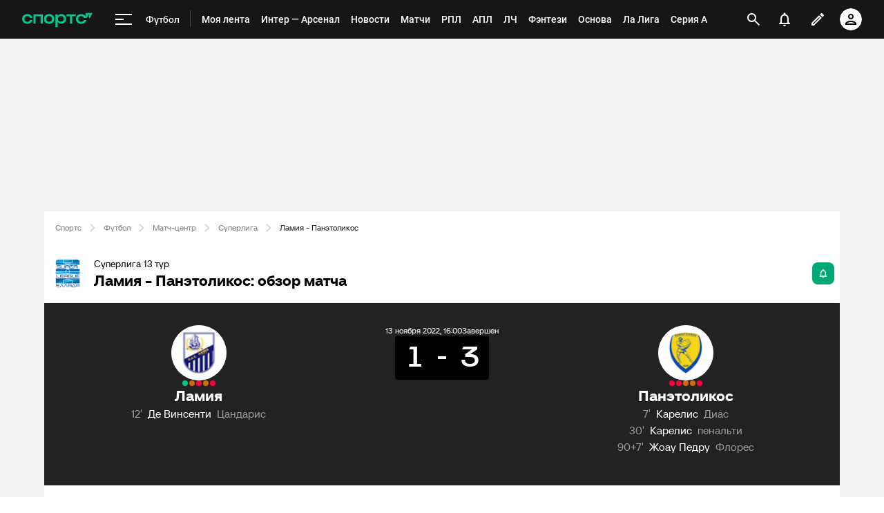

--- FILE ---
content_type: text/html;charset=utf-8
request_url: https://www.sports.ru/football/match/1636945/
body_size: 164247
content:
<!DOCTYPE html>
<html prefix="og: https://ogp.me/ns# video: https://ogp.me/ns/video# ya: https://webmaster.yandex.ru/vocabularies/ fb: https://ogp.me/ns/fb# profile: https://ogp.me/ns/profile# collection: https://ogp.me/ns/collection#">
<head>
    <meta http-equiv="Content-Type" content="text/html; charset=UTF-8">
    <meta name="viewport" content="width=device-width, initial-scale=1">
    <link rel="Shortcut Icon" type="image/x-icon" href="/favicon.ico?v=2">
    <title>Ламия - Панэтоликос обзор матча, смотреть результаты, голы, прямая онлайн трансляция 13 ноября 2022, 19:00, Суперлига, 13 тур - на Sports.ru</title>
<script>
    (function(){
        var analyticsData = {
            event: "page_data",
            page_id: 1636945,
            page_type: 'online',
            page_section: [208],
            page_tags: {
                main: [1694471,107152330,71151208],
                other: [],
            },
            service_name: 'football-online',
            service_version: '1.0.0',
            page_online_state: 'after',
        };
        window.dataLayer = window.dataLayer || [];
        window.Sports = window.Sports || {};
        window.dataLayer.push(analyticsData);
        window.dataLayer = window.dataLayer || [];
    })()</script>
<script defer>
(function () {
    window.Sports = window.Sports || {};
    var stmId = 'MT88Z7Z2';
    var gtmId = 'GTM-'+stmId;
    var gtmPath = 'https://www.googletagmanager.com/gtm.js?id=';
    var gtmProxyPath = 'https://t.sports.ru/manager/'+stmId+'.js?l=dataLayer';
    function gtm (w,d,s,l,i,p){
        w[l]=w[l]||[];
        w[l].push({'gtm.start':new Date().getTime(),event:'gtm.js'});
        var f=d.getElementsByTagName(s)[0],j=d.createElement(s),dl=l!='dataLayer'?'&l='+l:'';
        j.async=true;
        j.src=p+i+dl;
        j.onerror = function(){
            window.Sports.queueOfErrors =  window.Sports.queueOfErrors || [];
            window.Sports.queueOfErrors.push({ message: '[SPORTS][GTM]: не удалось загрузить скрипт stm' });
            if (p === gtmPath) return;
            j.remove();
            gtm(window,document,'script','dataLayer',gtmId,gtmPath);
        };
        f.parentNode.insertBefore(j,f);
    }
    gtm(window,document,'script','dataLayer','',gtmProxyPath);
})();
</script>
<script defer>
    (function (w, d, s, l, i) {
        w[l] = w[l] || [];
        w[l].push({ "gtm.start": new Date().getTime(), event: "gtm.js" });
        var f = d.getElementsByTagName(s)[0],
            j = d.createElement(s),
            dl = l != "dataLayer" ? "&l=" + l : "";
        j.async = true;
        j.src = "https://www.googletagmanager.com/gtm.js?id=" + i + dl;
        f.parentNode.insertBefore(j, f);
    })(window, document, "script", "dataLayer", "GTM-5H24MV2W");
</script>
<script defer>
(function () {
    var scriptSrc = 'https://dumpster.cdn.sports.ru/1/17/2b6e52a3d705646b58ef7fffde62b.js';
    var script = document.createElement('script');
    script.src = scriptSrc;
    script.async = true;
    document.head.appendChild(script);
    script.onload = function() {
        detectIncognito().then((result) => {
            localStorage.setItem('incognito-mode', result.isPrivate);
        });
    };
})();
</script>
<link href="https://www.sports.ru/football/match/1636945/" rel="canonical">
<link href="https://m.sports.ru/football/match/1636945/" rel="alternate" media="only screen and (max-width: 640px)">
<link href="https://www.sports.ru/imaginarium/images/match/1636945.jpeg?hash=9646db58803ae5a13b46852f703535e0" rel="image_src">
<meta name="description" content="Ламия - Панэтоликос обзор матча, результаты, счет, кто забил, карточки 13 ноября 2022, 19:00, Суперлига, 13 тур - на Sports.ru">
<meta property="og:title" content="Ламия - Панэтоликос / 13 ноября 2022, 19:00 - Суперлига / трансляция на Sports.ru">
<meta property="og:description" content="Обзор, статистика, результаты матчей и все голы на Sports.ru">
<meta property="og:site_name" content="Спортс’’">
<meta property="og:url" content="https://www.sports.ru/football/match/1636945/">
<meta property="og:image" content="https://www.sports.ru/imaginarium/images/match/1636945.jpeg?hash=9646db58803ae5a13b46852f703535e0">
<meta property="og:type" content="website">
<meta property="al:ios:app_store_id" content="542339626">
<meta name="apple-itunes-app" content="app-id=542339626">
<meta property="al:ios:app_name" content="Sports.ru">
<meta property="al:ios:url" content="sports://match/1636945?category_id=208#online">
<meta property="al:android:package" content="ru.sports">
<meta property="al:android:app_name" content="Sports.ru">
<meta property="al:android:url" content="sports://match/1636945?category_id=208#online">
<meta property="sports:object_id" content="1636945">
<meta property="sports:object_class" content="match"><link rel="stylesheet" href="https://senoval-master.cdn.sports.ru/roberto-contentos/5/chat-widget/client/assets/index-1721ab82.css"><link rel="stylesheet" href="https://senoval-master.cdn.sports.ru/main-ft/3/navigation-widget/client/assets/index-dad4e8cf.css"><link rel="stylesheet" href="https://senoval-master.cdn.sports.ru/roberto-contentos/2/recommendations-widget/client/assets/index-9a0f842e.css"><link rel="stylesheet" href="https://senoval-master.cdn.sports.ru/main-ft/2/footer-widget/client/assets/index-8ab099af.css">
    <link rel="stylesheet" href="https://senoval.cdn.sports.ru/online-fans/football-online/static/index.es-261e916a.css">
<!--sports-services-styles-->
    <!--sports-services-scripts-->
  <script type="module" crossorigin src="https://senoval.cdn.sports.ru/online-fans/football-online/static/index-6eb99060.js"></script>
  <link rel="modulepreload" crossorigin href="https://senoval.cdn.sports.ru/online-fans/football-online/static/_virtual___federation_fn_import-25b9fcc4.js">
  <link rel="modulepreload" crossorigin href="https://senoval.cdn.sports.ru/online-fans/football-online/static/runtime-core.esm-bundler-8d21046d.js">
  <link rel="modulepreload" crossorigin href="https://senoval.cdn.sports.ru/online-fans/football-online/static/index.es-871b5f11.js">
  <link rel="stylesheet" href="https://senoval.cdn.sports.ru/online-fans/football-online/static/index-a440fc0f.css">
</head>
<body>

<div id="app"><div class="wrapper" data-v-37862802><div class="loader__wrapper" data-v-37862802 data-v-640dde09><div class="ui-lottie-container" title data-v-640dde09></div></div><!--[--><!--[--><header class="header" data-v-71a4da20><div class="header__smart-app" data-v-71a4da20><!----></div><div class="navigation-top" data-v-71a4da20><div class="navigation-top__wrapper" data-v-71a4da20><a href="/" class="navigation-top__logo" data-v-71a4da20><svg xmlns='http://www.w3.org/2000/svg ' width='102' height='26' viewBox='0 0 102 26' fill='none'><path d='M85.5238 19.5114C88.3622 19.5114 90.1267 18.3591 91.1239 17.3603C92.2747 16.2078 92.8118 14.825 92.8118 13.903H89.5129C89.206 14.9786 88.0553 16.592 85.5238 16.592C82.9922 16.592 81.2277 14.9018 81.2277 12.4433C81.2277 9.98482 82.9922 8.29462 85.5238 8.29462C87.9019 8.29462 89.206 9.75434 89.5129 10.9836H93.6556L96.2639 5.68248H96.6474V10.9836H98.4119L101.941 3.76257H91.8911V8.21856H91.5076C90.6636 6.75884 88.6691 5.37595 85.5238 5.37595C80.9208 5.37595 78.0058 8.21856 78.0058 12.4441C78.0058 16.6696 81.151 19.5121 85.5238 19.5121V19.5114Z' fill='#00C78B'/><path d='M7.55575 5.37048C5.39146 5.37048 3.53713 6.01226 2.19577 7.22365C0.800961 8.48161 0.0655823 10.2758 0.0655823 12.4107C0.0655823 14.5455 0.800961 16.3397 2.19577 17.5977C3.53868 18.8091 5.39146 19.4508 7.55575 19.4508C10.4523 19.4508 12.2121 18.3038 13.1776 17.3424C14.3392 16.1861 14.8577 14.7892 14.8577 13.9154V13.8526H11.5728L11.5604 13.8991C11.5535 13.9263 10.8049 16.5345 7.55575 16.5345C5.01719 16.5345 3.3124 14.8761 3.3124 12.4107C3.3124 9.94521 5.01719 8.28682 7.55575 8.28682C10.8049 8.28682 11.5527 10.8958 11.5604 10.9222L11.5728 10.9688H14.8577V10.9059C14.8577 10.0337 14.3377 8.63526 13.1776 7.47897C12.2121 6.51747 10.4539 5.37048 7.55575 5.37048Z' fill='#00C78B'/><path d='M16.4369 19.1769H19.5753V8.50488H26.7702V19.1776H29.9085V5.64441H16.4369V19.1776V19.1769Z' fill='#00C78B'/><path d='M44.4518 7.22365C43.1089 6.01226 41.2561 5.37048 39.0919 5.37048C36.9275 5.37048 35.0748 6.01226 33.7318 7.22365C32.3386 8.48161 31.6017 10.2758 31.6017 12.4107C31.6017 14.5455 32.337 16.3397 33.7318 17.5977C35.0748 18.8091 36.9275 19.4508 39.0919 19.4508C41.2561 19.4508 43.1089 18.8091 44.4518 17.5977C45.8451 16.3397 46.582 14.5455 46.582 12.4107C46.582 10.2758 45.8466 8.48161 44.4518 7.22365ZM43.3351 12.4107C43.3351 14.8761 41.6304 16.5345 39.0919 16.5345C36.5532 16.5345 34.8484 14.8761 34.8484 12.4107C34.8484 9.94521 36.5532 8.28682 39.0919 8.28682C41.6304 8.28682 43.3351 9.94521 43.3351 12.4107Z' fill='#00C78B'/><path d='M64.1737 8.50487H69.3679V19.1754L72.5063 19.2041V8.50487H77.7004V5.64441H64.173V8.50487H64.1737Z' fill='#00C78B'/><path d='M56.9099 5.37052C54.4644 5.37052 52.806 6.35143 51.7723 7.93298H51.4996V5.64212H48.3465V24.2375H51.4996V16.876H51.7723C52.8053 18.4576 54.4635 19.2756 56.9099 19.2756C60.7969 19.2756 63.5966 16.4127 63.5966 12.3766C63.5966 8.3404 60.796 5.36896 56.9099 5.36896V5.37052ZM56.0677 16.3304C53.5135 16.3304 51.7995 14.8583 51.7995 12.4053C51.7995 9.95223 53.5112 8.31557 56.0677 8.31557C58.624 8.31557 60.3358 9.86997 60.3358 12.323C60.3358 14.7761 58.5953 16.3304 56.0677 16.3304Z' fill='#00C78B'/></svg></a><!----><div id="popup-anchor-search" class="anchor-wrapper navigation-top__content" data-v-a6b6baeb data-v-71a4da20><!--[--><div class="navigation-content-block" data-v-76efcfc4 data-v-71a4da20><div id="popup-anchor-burger" class="anchor-wrapper" data-v-a6b6baeb data-v-76efcfc4><!--[--><div class="navigation-burger navigation-content-block__burger-desktop" data-v-76efcfc4><div class="navigation-burger__container"><button class="navigation-burger-button" aria-label="меню"><span class="navigation-burger-button__icon"><span></span><span></span><span></span></span></button><a class="navigation-burger-title" href="/football/" title="Футбол"><span class="navigation-burger-title__text">Футбол</span></a></div><div class="navigation-burger__dropdown" style="display:none;"><div class="navigation-burger__dropdown-arrow"></div></div></div><!--]--></div><nav id="navigation-navbar" class="navigation-navbar navigation-content-block__navbar" itemscope itemtype="https://schema.org/SiteNavigationElement" data-v-fa665c2f data-v-76efcfc4><ul class="navigation-navbar__list" itemprop="about" itemscope itemtype="https://schema.org/ItemList" data-v-fa665c2f><!--[--><li class="navigation-navbar__list-item" itemprop="itemListElement" itemscope itemtype="https://schema.org/ItemList" data-v-fa665c2f><a href="https://www.sports.ru/feed/" class="navigation-navbar__link" title target="_self" rel="nofollow" itemprop="url" data-v-fa665c2f><span class="navigation-navbar__link-content" itemprop="name" data-v-fa665c2f>Моя лента <!----></span></a></li><li class="navigation-navbar__list-item" itemprop="itemListElement" itemscope itemtype="https://schema.org/ItemList" data-v-fa665c2f><a href="/football/match/arsenal-vs-inter/" class="navigation-navbar__link" title target="_self" itemprop="url" data-v-fa665c2f><span class="navigation-navbar__link-content" itemprop="name" data-v-fa665c2f>Интер — Арсенал <!----></span></a></li><li class="navigation-navbar__list-item" itemprop="itemListElement" itemscope itemtype="https://schema.org/ItemList" data-v-fa665c2f><a href="/football/news/ " class="navigation-navbar__link" title target="_self" itemprop="url" data-v-fa665c2f><span class="navigation-navbar__link-content" itemprop="name" data-v-fa665c2f>Новости <!----></span></a></li><li class="navigation-navbar__list-item" itemprop="itemListElement" itemscope itemtype="https://schema.org/ItemList" data-v-fa665c2f><a href="/football/match/ " class="navigation-navbar__link" title target="_self" itemprop="url" data-v-fa665c2f><span class="navigation-navbar__link-content" itemprop="name" data-v-fa665c2f>Матчи <!----></span></a></li><li class="navigation-navbar__list-item" itemprop="itemListElement" itemscope itemtype="https://schema.org/ItemList" data-v-fa665c2f><a href="/football/tournament/rfpl/" class="navigation-navbar__link" title target="_self" itemprop="url" data-v-fa665c2f><span class="navigation-navbar__link-content" itemprop="name" data-v-fa665c2f>РПЛ <!----></span></a></li><li class="navigation-navbar__list-item" itemprop="itemListElement" itemscope itemtype="https://schema.org/ItemList" data-v-fa665c2f><a href="/football/tournament/premier-league/" class="navigation-navbar__link" title target="_self" itemprop="url" data-v-fa665c2f><span class="navigation-navbar__link-content" itemprop="name" data-v-fa665c2f>АПЛ <!----></span></a></li><li class="navigation-navbar__list-item" itemprop="itemListElement" itemscope itemtype="https://schema.org/ItemList" data-v-fa665c2f><a href="/football/tournament/ucl/" class="navigation-navbar__link" title target="_self" itemprop="url" data-v-fa665c2f><span class="navigation-navbar__link-content" itemprop="name" data-v-fa665c2f>ЛЧ <!----></span></a></li><li class="navigation-navbar__list-item" itemprop="itemListElement" itemscope itemtype="https://schema.org/ItemList" data-v-fa665c2f><a href="/fantasy/football/" class="navigation-navbar__link" title target="_self" itemprop="url" data-v-fa665c2f><span class="navigation-navbar__link-content" itemprop="name" data-v-fa665c2f>Фэнтези <!----></span></a></li><li class="navigation-navbar__list-item" itemprop="itemListElement" itemscope itemtype="https://schema.org/ItemList" data-v-fa665c2f><a href="/osnova/" class="navigation-navbar__link" title target="_self" itemprop="url" data-v-fa665c2f><span class="navigation-navbar__link-content" itemprop="name" data-v-fa665c2f>Основа <!----></span></a></li><li class="navigation-navbar__list-item" itemprop="itemListElement" itemscope itemtype="https://schema.org/ItemList" data-v-fa665c2f><a href="/football/tournament/la-liga/" class="navigation-navbar__link" title target="_self" itemprop="url" data-v-fa665c2f><span class="navigation-navbar__link-content" itemprop="name" data-v-fa665c2f>Ла Лига <!----></span></a></li><li class="navigation-navbar__list-item" itemprop="itemListElement" itemscope itemtype="https://schema.org/ItemList" data-v-fa665c2f><a href="/football/tournament/seria-a/" class="navigation-navbar__link" title target="_self" itemprop="url" data-v-fa665c2f><span class="navigation-navbar__link-content" itemprop="name" data-v-fa665c2f>Серия А <!----></span></a></li><li class="navigation-navbar__list-item" itemprop="itemListElement" itemscope itemtype="https://schema.org/ItemList" data-v-fa665c2f><a href="/football/tournament/bundesliga/" class="navigation-navbar__link" title target="_self" itemprop="url" data-v-fa665c2f><span class="navigation-navbar__link-content" itemprop="name" data-v-fa665c2f>Бундеслига <!----></span></a></li><li class="navigation-navbar__list-item" itemprop="itemListElement" itemscope itemtype="https://schema.org/ItemList" data-v-fa665c2f><a href="/football/transfers/" class="navigation-navbar__link" title target="_self" itemprop="url" data-v-fa665c2f><span class="navigation-navbar__link-content" itemprop="name" data-v-fa665c2f>Трансферы <!----></span></a></li><li class="navigation-navbar__list-item" itemprop="itemListElement" itemscope itemtype="https://schema.org/ItemList" data-v-fa665c2f><a href="/football/blogs/ " class="navigation-navbar__link" title target="_self" itemprop="url" data-v-fa665c2f><span class="navigation-navbar__link-content" itemprop="name" data-v-fa665c2f>Трибуна <!----></span></a></li><!--]--><!--[--><li class="navigation-navbar__list-item--additional" itemprop="itemListElement" itemscope itemtype="https://schema.org/ItemList" data-v-fa665c2f><a href="/" title="Главная" itemprop="url" data-v-fa665c2f><span itemprop="name" data-v-fa665c2f>Главная</span></a></li><li class="navigation-navbar__list-item--additional" itemprop="itemListElement" itemscope itemtype="https://schema.org/ItemList" data-v-fa665c2f><a href="https://sirena.world/apps_menu" title="Наши приложения" itemprop="url" data-v-fa665c2f><span itemprop="name" data-v-fa665c2f>Наши приложения</span></a></li><li class="navigation-navbar__list-item--additional" itemprop="itemListElement" itemscope itemtype="https://schema.org/ItemList" data-v-fa665c2f><a href="https://www.sports.ru/feed/" title="Моя лента" itemprop="url" data-v-fa665c2f><span itemprop="name" data-v-fa665c2f>Моя лента</span></a></li><li class="navigation-navbar__list-item--additional" itemprop="itemListElement" itemscope itemtype="https://schema.org/ItemList" data-v-fa665c2f><a href="https://video.sports.ru/" title="ВидеоСпортс&#39;&#39;" itemprop="url" data-v-fa665c2f><span itemprop="name" data-v-fa665c2f>ВидеоСпортс&#39;&#39;</span></a></li><li class="navigation-navbar__list-item--additional" itemprop="itemListElement" itemscope itemtype="https://schema.org/ItemList" data-v-fa665c2f><a href="/betting/" title="Ставки" itemprop="url" data-v-fa665c2f><span itemprop="name" data-v-fa665c2f>Ставки</span></a></li><li class="navigation-navbar__list-item--additional" itemprop="itemListElement" itemscope itemtype="https://schema.org/ItemList" data-v-fa665c2f><a href="/football/" title="Футбол" itemprop="url" data-v-fa665c2f><span itemprop="name" data-v-fa665c2f>Футбол</span></a></li><li class="navigation-navbar__list-item--additional" itemprop="itemListElement" itemscope itemtype="https://schema.org/ItemList" data-v-fa665c2f><a href="/football/tournament/" title="Турниры" itemprop="url" data-v-fa665c2f><span itemprop="name" data-v-fa665c2f>Турниры</span></a></li><li class="navigation-navbar__list-item--additional" itemprop="itemListElement" itemscope itemtype="https://schema.org/ItemList" data-v-fa665c2f><a href="/football/tournament/rfpl/" title="РПЛ" itemprop="url" data-v-fa665c2f><span itemprop="name" data-v-fa665c2f>РПЛ</span></a></li><li class="navigation-navbar__list-item--additional" itemprop="itemListElement" itemscope itemtype="https://schema.org/ItemList" data-v-fa665c2f><a href="/football/tournament/ucl/" title="Лига чемпионов" itemprop="url" data-v-fa665c2f><span itemprop="name" data-v-fa665c2f>Лига чемпионов</span></a></li><li class="navigation-navbar__list-item--additional" itemprop="itemListElement" itemscope itemtype="https://schema.org/ItemList" data-v-fa665c2f><a href="/football/tournament/premier-league/" title="АПЛ" itemprop="url" data-v-fa665c2f><span itemprop="name" data-v-fa665c2f>АПЛ</span></a></li><li class="navigation-navbar__list-item--additional" itemprop="itemListElement" itemscope itemtype="https://schema.org/ItemList" data-v-fa665c2f><a href="/football/tournament/la-liga/" title="Ла Лига" itemprop="url" data-v-fa665c2f><span itemprop="name" data-v-fa665c2f>Ла Лига</span></a></li><li class="navigation-navbar__list-item--additional" itemprop="itemListElement" itemscope itemtype="https://schema.org/ItemList" data-v-fa665c2f><a href="/football/tournament/uefa-europa-league/" title="Лига Европы" itemprop="url" data-v-fa665c2f><span itemprop="name" data-v-fa665c2f>Лига Европы</span></a></li><li class="navigation-navbar__list-item--additional" itemprop="itemListElement" itemscope itemtype="https://schema.org/ItemList" data-v-fa665c2f><a href="/football/tournament/bundesliga/" title="Бундеслига" itemprop="url" data-v-fa665c2f><span itemprop="name" data-v-fa665c2f>Бундеслига</span></a></li><li class="navigation-navbar__list-item--additional" itemprop="itemListElement" itemscope itemtype="https://schema.org/ItemList" data-v-fa665c2f><a href="/football/tournament/seria-a/" title="Серия А" itemprop="url" data-v-fa665c2f><span itemprop="name" data-v-fa665c2f>Серия А</span></a></li><li class="navigation-navbar__list-item--additional" itemprop="itemListElement" itemscope itemtype="https://schema.org/ItemList" data-v-fa665c2f><a href="/football/tournament/ligue-1/" title="Лига 1" itemprop="url" data-v-fa665c2f><span itemprop="name" data-v-fa665c2f>Лига 1</span></a></li><li class="navigation-navbar__list-item--additional" itemprop="itemListElement" itemscope itemtype="https://schema.org/ItemList" data-v-fa665c2f><a href="/football/tournament/chinese-super-league/" title="Китайская суперлига" itemprop="url" data-v-fa665c2f><span itemprop="name" data-v-fa665c2f>Китайская суперлига</span></a></li><li class="navigation-navbar__list-item--additional" itemprop="itemListElement" itemscope itemtype="https://schema.org/ItemList" data-v-fa665c2f><a href="/football/tournament/russian-cup/" title="Кубок России" itemprop="url" data-v-fa665c2f><span itemprop="name" data-v-fa665c2f>Кубок России</span></a></li><li class="navigation-navbar__list-item--additional" itemprop="itemListElement" itemscope itemtype="https://schema.org/ItemList" data-v-fa665c2f><a href="/football/tournament/1liga/" title="Первая лига" itemprop="url" data-v-fa665c2f><span itemprop="name" data-v-fa665c2f>Первая лига</span></a></li><li class="navigation-navbar__list-item--additional" itemprop="itemListElement" itemscope itemtype="https://schema.org/ItemList" data-v-fa665c2f><a href="/football/tournament/qazaqstan-premier-ligasy/" title="Казахстанская лига" itemprop="url" data-v-fa665c2f><span itemprop="name" data-v-fa665c2f>Казахстанская лига</span></a></li><li class="navigation-navbar__list-item--additional" itemprop="itemListElement" itemscope itemtype="https://schema.org/ItemList" data-v-fa665c2f><a href="/football/club/" title="Команды" itemprop="url" data-v-fa665c2f><span itemprop="name" data-v-fa665c2f>Команды</span></a></li><li class="navigation-navbar__list-item--additional" itemprop="itemListElement" itemscope itemtype="https://schema.org/ItemList" data-v-fa665c2f><a href="/football/team/russia/" title="Сборная России" itemprop="url" data-v-fa665c2f><span itemprop="name" data-v-fa665c2f>Сборная России</span></a></li><li class="navigation-navbar__list-item--additional" itemprop="itemListElement" itemscope itemtype="https://schema.org/ItemList" data-v-fa665c2f><a href="/football/club/zenit-st-petersburg/" title="Зенит" itemprop="url" data-v-fa665c2f><span itemprop="name" data-v-fa665c2f>Зенит</span></a></li><li class="navigation-navbar__list-item--additional" itemprop="itemListElement" itemscope itemtype="https://schema.org/ItemList" data-v-fa665c2f><a href="/football/club/spartak/" title="Спартак" itemprop="url" data-v-fa665c2f><span itemprop="name" data-v-fa665c2f>Спартак</span></a></li><li class="navigation-navbar__list-item--additional" itemprop="itemListElement" itemscope itemtype="https://schema.org/ItemList" data-v-fa665c2f><a href="/football/club/krasnodar/" title="Краснодар" itemprop="url" data-v-fa665c2f><span itemprop="name" data-v-fa665c2f>Краснодар</span></a></li><li class="navigation-navbar__list-item--additional" itemprop="itemListElement" itemscope itemtype="https://schema.org/ItemList" data-v-fa665c2f><a href="/football/club/real/" title="Реал Мадрид" itemprop="url" data-v-fa665c2f><span itemprop="name" data-v-fa665c2f>Реал Мадрид</span></a></li><li class="navigation-navbar__list-item--additional" itemprop="itemListElement" itemscope itemtype="https://schema.org/ItemList" data-v-fa665c2f><a href="/football/club/barcelona/" title="Барселона" itemprop="url" data-v-fa665c2f><span itemprop="name" data-v-fa665c2f>Барселона</span></a></li><li class="navigation-navbar__list-item--additional" itemprop="itemListElement" itemscope itemtype="https://schema.org/ItemList" data-v-fa665c2f><a href="/football/club/psg/" title="ПСЖ" itemprop="url" data-v-fa665c2f><span itemprop="name" data-v-fa665c2f>ПСЖ</span></a></li><li class="navigation-navbar__list-item--additional" itemprop="itemListElement" itemscope itemtype="https://schema.org/ItemList" data-v-fa665c2f><a href="/football/club/bayern/" title="Бавария" itemprop="url" data-v-fa665c2f><span itemprop="name" data-v-fa665c2f>Бавария</span></a></li><li class="navigation-navbar__list-item--additional" itemprop="itemListElement" itemscope itemtype="https://schema.org/ItemList" data-v-fa665c2f><a href="/football/club/mu/" title="МЮ" itemprop="url" data-v-fa665c2f><span itemprop="name" data-v-fa665c2f>МЮ</span></a></li><li class="navigation-navbar__list-item--additional" itemprop="itemListElement" itemscope itemtype="https://schema.org/ItemList" data-v-fa665c2f><a href="/football/club/manchester-city/" title="Манчестер Сити" itemprop="url" data-v-fa665c2f><span itemprop="name" data-v-fa665c2f>Манчестер Сити</span></a></li><li class="navigation-navbar__list-item--additional" itemprop="itemListElement" itemscope itemtype="https://schema.org/ItemList" data-v-fa665c2f><a href="/football/club/arsenal/" title="Арсенал" itemprop="url" data-v-fa665c2f><span itemprop="name" data-v-fa665c2f>Арсенал</span></a></li><li class="navigation-navbar__list-item--additional" itemprop="itemListElement" itemscope itemtype="https://schema.org/ItemList" data-v-fa665c2f><a href="/football/club/liverpool/" title="Ливерпуль" itemprop="url" data-v-fa665c2f><span itemprop="name" data-v-fa665c2f>Ливерпуль</span></a></li><li class="navigation-navbar__list-item--additional" itemprop="itemListElement" itemscope itemtype="https://schema.org/ItemList" data-v-fa665c2f><a href="/football/sportsman/" title="Игроки" itemprop="url" data-v-fa665c2f><span itemprop="name" data-v-fa665c2f>Игроки</span></a></li><li class="navigation-navbar__list-item--additional" itemprop="itemListElement" itemscope itemtype="https://schema.org/ItemList" data-v-fa665c2f><a href="/football/person/messi/" title="Месси" itemprop="url" data-v-fa665c2f><span itemprop="name" data-v-fa665c2f>Месси</span></a></li><li class="navigation-navbar__list-item--additional" itemprop="itemListElement" itemscope itemtype="https://schema.org/ItemList" data-v-fa665c2f><a href="/football/person/cristiano-ronaldo/" title="Роналду" itemprop="url" data-v-fa665c2f><span itemprop="name" data-v-fa665c2f>Роналду</span></a></li><li class="navigation-navbar__list-item--additional" itemprop="itemListElement" itemscope itemtype="https://schema.org/ItemList" data-v-fa665c2f><a href="/football/person/mbappe/" title="Мбаппе" itemprop="url" data-v-fa665c2f><span itemprop="name" data-v-fa665c2f>Мбаппе</span></a></li><li class="navigation-navbar__list-item--additional" itemprop="itemListElement" itemscope itemtype="https://schema.org/ItemList" data-v-fa665c2f><a href="/football/person/jude-bellingham/" title="Беллингем" itemprop="url" data-v-fa665c2f><span itemprop="name" data-v-fa665c2f>Беллингем</span></a></li><li class="navigation-navbar__list-item--additional" itemprop="itemListElement" itemscope itemtype="https://schema.org/ItemList" data-v-fa665c2f><a href="/football/person/salah/" title="Салах" itemprop="url" data-v-fa665c2f><span itemprop="name" data-v-fa665c2f>Салах</span></a></li><li class="navigation-navbar__list-item--additional" itemprop="itemListElement" itemscope itemtype="https://schema.org/ItemList" data-v-fa665c2f><a href="/football/person/vinicius/" title="Винисиус" itemprop="url" data-v-fa665c2f><span itemprop="name" data-v-fa665c2f>Винисиус</span></a></li><li class="navigation-navbar__list-item--additional" itemprop="itemListElement" itemscope itemtype="https://schema.org/ItemList" data-v-fa665c2f><a href="/football/person/lamine-yamal/" title="Ламин Ямаль" itemprop="url" data-v-fa665c2f><span itemprop="name" data-v-fa665c2f>Ламин Ямаль</span></a></li><li class="navigation-navbar__list-item--additional" itemprop="itemListElement" itemscope itemtype="https://schema.org/ItemList" data-v-fa665c2f><a href="/football/person/robert-lewandowski/" title="Левандовски" itemprop="url" data-v-fa665c2f><span itemprop="name" data-v-fa665c2f>Левандовски</span></a></li><li class="navigation-navbar__list-item--additional" itemprop="itemListElement" itemscope itemtype="https://schema.org/ItemList" data-v-fa665c2f><a href="/football/person/khvicha-kvaratskhelia/" title="Хвича" itemprop="url" data-v-fa665c2f><span itemprop="name" data-v-fa665c2f>Хвича</span></a></li><li class="navigation-navbar__list-item--additional" itemprop="itemListElement" itemscope itemtype="https://schema.org/ItemList" data-v-fa665c2f><a href="/football/person/dzyuba/" title="Дзюба" itemprop="url" data-v-fa665c2f><span itemprop="name" data-v-fa665c2f>Дзюба</span></a></li><li class="navigation-navbar__list-item--additional" itemprop="itemListElement" itemscope itemtype="https://schema.org/ItemList" data-v-fa665c2f><a href="/football/person/aleksandr-golovin/" title="Головин" itemprop="url" data-v-fa665c2f><span itemprop="name" data-v-fa665c2f>Головин</span></a></li><li class="navigation-navbar__list-item--additional" itemprop="itemListElement" itemscope itemtype="https://schema.org/ItemList" data-v-fa665c2f><a href="/football/person/aleksey-miranchuk/" title="Алексей Миранчук" itemprop="url" data-v-fa665c2f><span itemprop="name" data-v-fa665c2f>Алексей Миранчук</span></a></li><li class="navigation-navbar__list-item--additional" itemprop="itemListElement" itemscope itemtype="https://schema.org/ItemList" data-v-fa665c2f><a href="/hockey/" title="Хоккей" itemprop="url" data-v-fa665c2f><span itemprop="name" data-v-fa665c2f>Хоккей</span></a></li><li class="navigation-navbar__list-item--additional" itemprop="itemListElement" itemscope itemtype="https://schema.org/ItemList" data-v-fa665c2f><a href="/hockey/club/" title="Команды" itemprop="url" data-v-fa665c2f><span itemprop="name" data-v-fa665c2f>Команды</span></a></li><li class="navigation-navbar__list-item--additional" itemprop="itemListElement" itemscope itemtype="https://schema.org/ItemList" data-v-fa665c2f><a href="/hockey/club/washington-capitals/" title="Вашингтон" itemprop="url" data-v-fa665c2f><span itemprop="name" data-v-fa665c2f>Вашингтон</span></a></li><li class="navigation-navbar__list-item--additional" itemprop="itemListElement" itemscope itemtype="https://schema.org/ItemList" data-v-fa665c2f><a href="/hockey/club/ska/" title="СКА" itemprop="url" data-v-fa665c2f><span itemprop="name" data-v-fa665c2f>СКА</span></a></li><li class="navigation-navbar__list-item--additional" itemprop="itemListElement" itemscope itemtype="https://schema.org/ItemList" data-v-fa665c2f><a href="/hockey/club/cska/" title="ЦСКА" itemprop="url" data-v-fa665c2f><span itemprop="name" data-v-fa665c2f>ЦСКА</span></a></li><li class="navigation-navbar__list-item--additional" itemprop="itemListElement" itemscope itemtype="https://schema.org/ItemList" data-v-fa665c2f><a href="/hockey/club/avangard/" title="Авангард" itemprop="url" data-v-fa665c2f><span itemprop="name" data-v-fa665c2f>Авангард</span></a></li><li class="navigation-navbar__list-item--additional" itemprop="itemListElement" itemscope itemtype="https://schema.org/ItemList" data-v-fa665c2f><a href="/hockey/club/tampa-bay-lightning/" title="Тампа-Бэй" itemprop="url" data-v-fa665c2f><span itemprop="name" data-v-fa665c2f>Тампа-Бэй</span></a></li><li class="navigation-navbar__list-item--additional" itemprop="itemListElement" itemscope itemtype="https://schema.org/ItemList" data-v-fa665c2f><a href="/hockey/club/pittsburgh-penguins/" title="Питтсбург" itemprop="url" data-v-fa665c2f><span itemprop="name" data-v-fa665c2f>Питтсбург</span></a></li><li class="navigation-navbar__list-item--additional" itemprop="itemListElement" itemscope itemtype="https://schema.org/ItemList" data-v-fa665c2f><a href="/hockey/club/spartak/" title="Спартак" itemprop="url" data-v-fa665c2f><span itemprop="name" data-v-fa665c2f>Спартак</span></a></li><li class="navigation-navbar__list-item--additional" itemprop="itemListElement" itemscope itemtype="https://schema.org/ItemList" data-v-fa665c2f><a href="/hockey/club/dinamo/" title="Динамо Москва" itemprop="url" data-v-fa665c2f><span itemprop="name" data-v-fa665c2f>Динамо Москва</span></a></li><li class="navigation-navbar__list-item--additional" itemprop="itemListElement" itemscope itemtype="https://schema.org/ItemList" data-v-fa665c2f><a href="/hockey/club/new-york-rangers/" title="Рейнджерс" itemprop="url" data-v-fa665c2f><span itemprop="name" data-v-fa665c2f>Рейнджерс</span></a></li><li class="navigation-navbar__list-item--additional" itemprop="itemListElement" itemscope itemtype="https://schema.org/ItemList" data-v-fa665c2f><a href="/hockey/club/ak-bars/" title="Ак Барс" itemprop="url" data-v-fa665c2f><span itemprop="name" data-v-fa665c2f>Ак Барс</span></a></li><li class="navigation-navbar__list-item--additional" itemprop="itemListElement" itemscope itemtype="https://schema.org/ItemList" data-v-fa665c2f><a href="/hockey/club/metallurg-magnitogorsk/" title="Металлург Мг" itemprop="url" data-v-fa665c2f><span itemprop="name" data-v-fa665c2f>Металлург Мг</span></a></li><li class="navigation-navbar__list-item--additional" itemprop="itemListElement" itemscope itemtype="https://schema.org/ItemList" data-v-fa665c2f><a href="/hockey/club/lokomotiv-yaroslavl/" title="Локомотив" itemprop="url" data-v-fa665c2f><span itemprop="name" data-v-fa665c2f>Локомотив</span></a></li><li class="navigation-navbar__list-item--additional" itemprop="itemListElement" itemscope itemtype="https://schema.org/ItemList" data-v-fa665c2f><a href="/hockey/tournament/" title="Турниры" itemprop="url" data-v-fa665c2f><span itemprop="name" data-v-fa665c2f>Турниры</span></a></li><li class="navigation-navbar__list-item--additional" itemprop="itemListElement" itemscope itemtype="https://schema.org/ItemList" data-v-fa665c2f><a href="/hockey/tournament/nhl/" title="НХЛ" itemprop="url" data-v-fa665c2f><span itemprop="name" data-v-fa665c2f>НХЛ</span></a></li><li class="navigation-navbar__list-item--additional" itemprop="itemListElement" itemscope itemtype="https://schema.org/ItemList" data-v-fa665c2f><a href="/hockey/tournament/khl/" title="КХЛ" itemprop="url" data-v-fa665c2f><span itemprop="name" data-v-fa665c2f>КХЛ</span></a></li><li class="navigation-navbar__list-item--additional" itemprop="itemListElement" itemscope itemtype="https://schema.org/ItemList" data-v-fa665c2f><a href="/hockey/tournament/iihf-world-cup/" title="Чемпионат мира" itemprop="url" data-v-fa665c2f><span itemprop="name" data-v-fa665c2f>Чемпионат мира</span></a></li><li class="navigation-navbar__list-item--additional" itemprop="itemListElement" itemscope itemtype="https://schema.org/ItemList" data-v-fa665c2f><a href="/hockey/tournament/vhl/" title="ВХЛ" itemprop="url" data-v-fa665c2f><span itemprop="name" data-v-fa665c2f>ВХЛ</span></a></li><li class="navigation-navbar__list-item--additional" itemprop="itemListElement" itemscope itemtype="https://schema.org/ItemList" data-v-fa665c2f><a href="/hockey/tournament/mhl/" title="МХЛ" itemprop="url" data-v-fa665c2f><span itemprop="name" data-v-fa665c2f>МХЛ</span></a></li><li class="navigation-navbar__list-item--additional" itemprop="itemListElement" itemscope itemtype="https://schema.org/ItemList" data-v-fa665c2f><a href="/hockey/tournament/stanley-cup/" title="Кубок Стэнли" itemprop="url" data-v-fa665c2f><span itemprop="name" data-v-fa665c2f>Кубок Стэнли</span></a></li><li class="navigation-navbar__list-item--additional" itemprop="itemListElement" itemscope itemtype="https://schema.org/ItemList" data-v-fa665c2f><a href="/hockey/tournament/gagarin-cup/" title="Кубок Гагарина" itemprop="url" data-v-fa665c2f><span itemprop="name" data-v-fa665c2f>Кубок Гагарина</span></a></li><li class="navigation-navbar__list-item--additional" itemprop="itemListElement" itemscope itemtype="https://schema.org/ItemList" data-v-fa665c2f><a href="/hockey/sportsman/" title="Хоккеисты" itemprop="url" data-v-fa665c2f><span itemprop="name" data-v-fa665c2f>Хоккеисты</span></a></li><li class="navigation-navbar__list-item--additional" itemprop="itemListElement" itemscope itemtype="https://schema.org/ItemList" data-v-fa665c2f><a href="/hockey/person/alexander-ovechkin/" title="Александр Овечкин" itemprop="url" data-v-fa665c2f><span itemprop="name" data-v-fa665c2f>Александр Овечкин</span></a></li><li class="navigation-navbar__list-item--additional" itemprop="itemListElement" itemscope itemtype="https://schema.org/ItemList" data-v-fa665c2f><a href="/hockey/person/nikita-kucherov/" title="Никита Кучеров" itemprop="url" data-v-fa665c2f><span itemprop="name" data-v-fa665c2f>Никита Кучеров</span></a></li><li class="navigation-navbar__list-item--additional" itemprop="itemListElement" itemscope itemtype="https://schema.org/ItemList" data-v-fa665c2f><a href="/hockey/person/artemiy-panarin/" title="Артемий Панарин" itemprop="url" data-v-fa665c2f><span itemprop="name" data-v-fa665c2f>Артемий Панарин</span></a></li><li class="navigation-navbar__list-item--additional" itemprop="itemListElement" itemscope itemtype="https://schema.org/ItemList" data-v-fa665c2f><a href="/hockey/person/kirill-kaprizov/" title="Кирилл Капризов" itemprop="url" data-v-fa665c2f><span itemprop="name" data-v-fa665c2f>Кирилл Капризов</span></a></li><li class="navigation-navbar__list-item--additional" itemprop="itemListElement" itemscope itemtype="https://schema.org/ItemList" data-v-fa665c2f><a href="/hockey/person/evgeni-malkin/" title="Евгений Малкин" itemprop="url" data-v-fa665c2f><span itemprop="name" data-v-fa665c2f>Евгений Малкин</span></a></li><li class="navigation-navbar__list-item--additional" itemprop="itemListElement" itemscope itemtype="https://schema.org/ItemList" data-v-fa665c2f><a href="/hockey/person/nathan-mackinnon/" title="Нэтан Маккиннон" itemprop="url" data-v-fa665c2f><span itemprop="name" data-v-fa665c2f>Нэтан Маккиннон</span></a></li><li class="navigation-navbar__list-item--additional" itemprop="itemListElement" itemscope itemtype="https://schema.org/ItemList" data-v-fa665c2f><a href="/hockey/person/connor-mcdavid/" title="Коннор Макдэвид" itemprop="url" data-v-fa665c2f><span itemprop="name" data-v-fa665c2f>Коннор Макдэвид</span></a></li><li class="navigation-navbar__list-item--additional" itemprop="itemListElement" itemscope itemtype="https://schema.org/ItemList" data-v-fa665c2f><a href="/hockey/person/auston-matthews/" title="Остон Мэттьюс" itemprop="url" data-v-fa665c2f><span itemprop="name" data-v-fa665c2f>Остон Мэттьюс</span></a></li><li class="navigation-navbar__list-item--additional" itemprop="itemListElement" itemscope itemtype="https://schema.org/ItemList" data-v-fa665c2f><a href="/hockey/person/sidney-patrick-crosby/" title="Сидни Кросби" itemprop="url" data-v-fa665c2f><span itemprop="name" data-v-fa665c2f>Сидни Кросби</span></a></li><li class="navigation-navbar__list-item--additional" itemprop="itemListElement" itemscope itemtype="https://schema.org/ItemList" data-v-fa665c2f><a href="/hockey/person/andrei-svechnikov/" title="Андрей Свечников" itemprop="url" data-v-fa665c2f><span itemprop="name" data-v-fa665c2f>Андрей Свечников</span></a></li><li class="navigation-navbar__list-item--additional" itemprop="itemListElement" itemscope itemtype="https://schema.org/ItemList" data-v-fa665c2f><a href="/hockey/person/sergei-bobrovsky/" title="Сергей Бобровский" itemprop="url" data-v-fa665c2f><span itemprop="name" data-v-fa665c2f>Сергей Бобровский</span></a></li><li class="navigation-navbar__list-item--additional" itemprop="itemListElement" itemscope itemtype="https://schema.org/ItemList" data-v-fa665c2f><a href="/hockey/person/andrey-vasilevsky/" title="Андрей Василевский" itemprop="url" data-v-fa665c2f><span itemprop="name" data-v-fa665c2f>Андрей Василевский</span></a></li><li class="navigation-navbar__list-item--additional" itemprop="itemListElement" itemscope itemtype="https://schema.org/ItemList" data-v-fa665c2f><a href="/figure-skating/" title="Фигурное катание" itemprop="url" data-v-fa665c2f><span itemprop="name" data-v-fa665c2f>Фигурное катание</span></a></li><li class="navigation-navbar__list-item--additional" itemprop="itemListElement" itemscope itemtype="https://schema.org/ItemList" data-v-fa665c2f><a href="/figure-skating/sportsman/" title="Фигуристы" itemprop="url" data-v-fa665c2f><span itemprop="name" data-v-fa665c2f>Фигуристы</span></a></li><li class="navigation-navbar__list-item--additional" itemprop="itemListElement" itemscope itemtype="https://schema.org/ItemList" data-v-fa665c2f><a href="/figure-skating/person/kamila-valieva/" title="Камила Валиева" itemprop="url" data-v-fa665c2f><span itemprop="name" data-v-fa665c2f>Камила Валиева</span></a></li><li class="navigation-navbar__list-item--additional" itemprop="itemListElement" itemscope itemtype="https://schema.org/ItemList" data-v-fa665c2f><a href="/figure-skating/person/alexandra-trusova/" title="Александра Трусова" itemprop="url" data-v-fa665c2f><span itemprop="name" data-v-fa665c2f>Александра Трусова</span></a></li><li class="navigation-navbar__list-item--additional" itemprop="itemListElement" itemscope itemtype="https://schema.org/ItemList" data-v-fa665c2f><a href="/figure-skating/person/anna-shcherbakova/" title="Анна Щербакова" itemprop="url" data-v-fa665c2f><span itemprop="name" data-v-fa665c2f>Анна Щербакова</span></a></li><li class="navigation-navbar__list-item--additional" itemprop="itemListElement" itemscope itemtype="https://schema.org/ItemList" data-v-fa665c2f><a href="/figure-skating/person/elizaveta-tuktamisheva/" title="Елизавета Туктамышева" itemprop="url" data-v-fa665c2f><span itemprop="name" data-v-fa665c2f>Елизавета Туктамышева</span></a></li><li class="navigation-navbar__list-item--additional" itemprop="itemListElement" itemscope itemtype="https://schema.org/ItemList" data-v-fa665c2f><a href="/figure-skating/person/adeliya-petrosyan/" title="Аделия Петросян" itemprop="url" data-v-fa665c2f><span itemprop="name" data-v-fa665c2f>Аделия Петросян</span></a></li><li class="navigation-navbar__list-item--additional" itemprop="itemListElement" itemscope itemtype="https://schema.org/ItemList" data-v-fa665c2f><a href="/figure-skating/person/mark-kondratyuk/" title="Марк Кондратюк" itemprop="url" data-v-fa665c2f><span itemprop="name" data-v-fa665c2f>Марк Кондратюк</span></a></li><li class="navigation-navbar__list-item--additional" itemprop="itemListElement" itemscope itemtype="https://schema.org/ItemList" data-v-fa665c2f><a href="/figure-skating/person/sofia-samodelkina/" title="Софья Самоделкина" itemprop="url" data-v-fa665c2f><span itemprop="name" data-v-fa665c2f>Софья Самоделкина</span></a></li><li class="navigation-navbar__list-item--additional" itemprop="itemListElement" itemscope itemtype="https://schema.org/ItemList" data-v-fa665c2f><a href="/figure-skating/person/evgeni-semenenko/" title="Евгений Семененко" itemprop="url" data-v-fa665c2f><span itemprop="name" data-v-fa665c2f>Евгений Семененко</span></a></li><li class="navigation-navbar__list-item--additional" itemprop="itemListElement" itemscope itemtype="https://schema.org/ItemList" data-v-fa665c2f><a href="/figure-skating/person/mikhail-kolyada/" title="Михаил Коляда" itemprop="url" data-v-fa665c2f><span itemprop="name" data-v-fa665c2f>Михаил Коляда</span></a></li><li class="navigation-navbar__list-item--additional" itemprop="itemListElement" itemscope itemtype="https://schema.org/ItemList" data-v-fa665c2f><a href="/figure-skating/person/alina-zagitova/" title="Алина Загитова" itemprop="url" data-v-fa665c2f><span itemprop="name" data-v-fa665c2f>Алина Загитова</span></a></li><li class="navigation-navbar__list-item--additional" itemprop="itemListElement" itemscope itemtype="https://schema.org/ItemList" data-v-fa665c2f><a href="/figure-skating/person/eteri-tutberidze/" title="Этери Тутберидзе" itemprop="url" data-v-fa665c2f><span itemprop="name" data-v-fa665c2f>Этери Тутберидзе</span></a></li><li class="navigation-navbar__list-item--additional" itemprop="itemListElement" itemscope itemtype="https://schema.org/ItemList" data-v-fa665c2f><a href="/figure-skating/person/evgeni-plushenko/" title="Евгений Плющенко" itemprop="url" data-v-fa665c2f><span itemprop="name" data-v-fa665c2f>Евгений Плющенко</span></a></li><li class="navigation-navbar__list-item--additional" itemprop="itemListElement" itemscope itemtype="https://schema.org/ItemList" data-v-fa665c2f><a href="/figure-skating/tournament/" title="Турниры" itemprop="url" data-v-fa665c2f><span itemprop="name" data-v-fa665c2f>Турниры</span></a></li><li class="navigation-navbar__list-item--additional" itemprop="itemListElement" itemscope itemtype="https://schema.org/ItemList" data-v-fa665c2f><a href="/figure-skating/tournament/junior-grand-prix/" title="Гран-при среди юниоров" itemprop="url" data-v-fa665c2f><span itemprop="name" data-v-fa665c2f>Гран-при среди юниоров</span></a></li><li class="navigation-navbar__list-item--additional" itemprop="itemListElement" itemscope itemtype="https://schema.org/ItemList" data-v-fa665c2f><a href="/figure-skating/tournament/test-runs/" title="Контрольные прокаты" itemprop="url" data-v-fa665c2f><span itemprop="name" data-v-fa665c2f>Контрольные прокаты</span></a></li><li class="navigation-navbar__list-item--additional" itemprop="itemListElement" itemscope itemtype="https://schema.org/ItemList" data-v-fa665c2f><a href="/figure-skating/tournament/russian-championships/" title="Чемпионат России" itemprop="url" data-v-fa665c2f><span itemprop="name" data-v-fa665c2f>Чемпионат России</span></a></li><li class="navigation-navbar__list-item--additional" itemprop="itemListElement" itemscope itemtype="https://schema.org/ItemList" data-v-fa665c2f><a href="/figure-skating/tournament/russian-cup/" title="Кубок России" itemprop="url" data-v-fa665c2f><span itemprop="name" data-v-fa665c2f>Кубок России</span></a></li><li class="navigation-navbar__list-item--additional" itemprop="itemListElement" itemscope itemtype="https://schema.org/ItemList" data-v-fa665c2f><a href="/figure-skating/tournament/isu-challenger-series/" title="ISU Challenger Series" itemprop="url" data-v-fa665c2f><span itemprop="name" data-v-fa665c2f>ISU Challenger Series</span></a></li><li class="navigation-navbar__list-item--additional" itemprop="itemListElement" itemscope itemtype="https://schema.org/ItemList" data-v-fa665c2f><a href="/figure-skating/tournament/lednikoviy-period-show/" title="Шоу «Ледниковый период»" itemprop="url" data-v-fa665c2f><span itemprop="name" data-v-fa665c2f>Шоу «Ледниковый период»</span></a></li><li class="navigation-navbar__list-item--additional" itemprop="itemListElement" itemscope itemtype="https://schema.org/ItemList" data-v-fa665c2f><a href="/figure-skating/club/" title="Сборные" itemprop="url" data-v-fa665c2f><span itemprop="name" data-v-fa665c2f>Сборные</span></a></li><li class="navigation-navbar__list-item--additional" itemprop="itemListElement" itemscope itemtype="https://schema.org/ItemList" data-v-fa665c2f><a href="/figure-skating/team/russia/" title="Сборная России" itemprop="url" data-v-fa665c2f><span itemprop="name" data-v-fa665c2f>Сборная России</span></a></li><li class="navigation-navbar__list-item--additional" itemprop="itemListElement" itemscope itemtype="https://schema.org/ItemList" data-v-fa665c2f><a href="/figure-skating/team/japan/" title="Сборная Японии" itemprop="url" data-v-fa665c2f><span itemprop="name" data-v-fa665c2f>Сборная Японии</span></a></li><li class="navigation-navbar__list-item--additional" itemprop="itemListElement" itemscope itemtype="https://schema.org/ItemList" data-v-fa665c2f><a href="/figure-skating/team/usa/" title="Сборная США" itemprop="url" data-v-fa665c2f><span itemprop="name" data-v-fa665c2f>Сборная США</span></a></li><li class="navigation-navbar__list-item--additional" itemprop="itemListElement" itemscope itemtype="https://schema.org/ItemList" data-v-fa665c2f><a href="/figure-skating/team/canada/" title="Сборная Канады" itemprop="url" data-v-fa665c2f><span itemprop="name" data-v-fa665c2f>Сборная Канады</span></a></li><li class="navigation-navbar__list-item--additional" itemprop="itemListElement" itemscope itemtype="https://schema.org/ItemList" data-v-fa665c2f><a href="/figure-skating/team/france/" title="Сборная Франции" itemprop="url" data-v-fa665c2f><span itemprop="name" data-v-fa665c2f>Сборная Франции</span></a></li><li class="navigation-navbar__list-item--additional" itemprop="itemListElement" itemscope itemtype="https://schema.org/ItemList" data-v-fa665c2f><a href="/basketball/" title="Баскетбол" itemprop="url" data-v-fa665c2f><span itemprop="name" data-v-fa665c2f>Баскетбол</span></a></li><li class="navigation-navbar__list-item--additional" itemprop="itemListElement" itemscope itemtype="https://schema.org/ItemList" data-v-fa665c2f><a href="/basketball/club/" title="Команды" itemprop="url" data-v-fa665c2f><span itemprop="name" data-v-fa665c2f>Команды</span></a></li><li class="navigation-navbar__list-item--additional" itemprop="itemListElement" itemscope itemtype="https://schema.org/ItemList" data-v-fa665c2f><a href="/basketball/club/los-angeles-lakers/" title="Лос-Анджелес Лейкерс" itemprop="url" data-v-fa665c2f><span itemprop="name" data-v-fa665c2f>Лос-Анджелес Лейкерс</span></a></li><li class="navigation-navbar__list-item--additional" itemprop="itemListElement" itemscope itemtype="https://schema.org/ItemList" data-v-fa665c2f><a href="/basketball/club/bk-cska/" title="ЦСКА" itemprop="url" data-v-fa665c2f><span itemprop="name" data-v-fa665c2f>ЦСКА</span></a></li><li class="navigation-navbar__list-item--additional" itemprop="itemListElement" itemscope itemtype="https://schema.org/ItemList" data-v-fa665c2f><a href="/basketball/club/boston-celtics/" title="Бостон Селтикс" itemprop="url" data-v-fa665c2f><span itemprop="name" data-v-fa665c2f>Бостон Селтикс</span></a></li><li class="navigation-navbar__list-item--additional" itemprop="itemListElement" itemscope itemtype="https://schema.org/ItemList" data-v-fa665c2f><a href="/basketball/club/golden-state-warriors/" title="Голден Стэйт Уорриорз" itemprop="url" data-v-fa665c2f><span itemprop="name" data-v-fa665c2f>Голден Стэйт Уорриорз</span></a></li><li class="navigation-navbar__list-item--additional" itemprop="itemListElement" itemscope itemtype="https://schema.org/ItemList" data-v-fa665c2f><a href="/basketball/club/milwaukee-bucks/" title="Милуоки Бакс" itemprop="url" data-v-fa665c2f><span itemprop="name" data-v-fa665c2f>Милуоки Бакс</span></a></li><li class="navigation-navbar__list-item--additional" itemprop="itemListElement" itemscope itemtype="https://schema.org/ItemList" data-v-fa665c2f><a href="/basketball/club/philadelphia-76ers/" title="Филадельфия" itemprop="url" data-v-fa665c2f><span itemprop="name" data-v-fa665c2f>Филадельфия</span></a></li><li class="navigation-navbar__list-item--additional" itemprop="itemListElement" itemscope itemtype="https://schema.org/ItemList" data-v-fa665c2f><a href="/basketball/club/dallas-mavericks/" title="Даллас Маверикс" itemprop="url" data-v-fa665c2f><span itemprop="name" data-v-fa665c2f>Даллас Маверикс</span></a></li><li class="navigation-navbar__list-item--additional" itemprop="itemListElement" itemscope itemtype="https://schema.org/ItemList" data-v-fa665c2f><a href="/brooklyn-nets/" title="Бруклин Нетс" itemprop="url" data-v-fa665c2f><span itemprop="name" data-v-fa665c2f>Бруклин Нетс</span></a></li><li class="navigation-navbar__list-item--additional" itemprop="itemListElement" itemscope itemtype="https://schema.org/ItemList" data-v-fa665c2f><a href="/basketball/club/denver-nuggets/" title="Денвер Наггетс" itemprop="url" data-v-fa665c2f><span itemprop="name" data-v-fa665c2f>Денвер Наггетс</span></a></li><li class="navigation-navbar__list-item--additional" itemprop="itemListElement" itemscope itemtype="https://schema.org/ItemList" data-v-fa665c2f><a href="/basketball/club/minnesota-timberwolves/" title="Миннесота" itemprop="url" data-v-fa665c2f><span itemprop="name" data-v-fa665c2f>Миннесота</span></a></li><li class="navigation-navbar__list-item--additional" itemprop="itemListElement" itemscope itemtype="https://schema.org/ItemList" data-v-fa665c2f><a href="/basketball/club/zenit/" title="Зенит" itemprop="url" data-v-fa665c2f><span itemprop="name" data-v-fa665c2f>Зенит</span></a></li><li class="navigation-navbar__list-item--additional" itemprop="itemListElement" itemscope itemtype="https://schema.org/ItemList" data-v-fa665c2f><a href="/basketball/team/russia/" title="Сборная России" itemprop="url" data-v-fa665c2f><span itemprop="name" data-v-fa665c2f>Сборная России</span></a></li><li class="navigation-navbar__list-item--additional" itemprop="itemListElement" itemscope itemtype="https://schema.org/ItemList" data-v-fa665c2f><a href="/basketball/team/usa/" title="Сборная США" itemprop="url" data-v-fa665c2f><span itemprop="name" data-v-fa665c2f>Сборная США</span></a></li><li class="navigation-navbar__list-item--additional" itemprop="itemListElement" itemscope itemtype="https://schema.org/ItemList" data-v-fa665c2f><a href="/basketball/tournament/" title="Турниры" itemprop="url" data-v-fa665c2f><span itemprop="name" data-v-fa665c2f>Турниры</span></a></li><li class="navigation-navbar__list-item--additional" itemprop="itemListElement" itemscope itemtype="https://schema.org/ItemList" data-v-fa665c2f><a href="/basketball/tournament/nba/" title="НБА" itemprop="url" data-v-fa665c2f><span itemprop="name" data-v-fa665c2f>НБА</span></a></li><li class="navigation-navbar__list-item--additional" itemprop="itemListElement" itemscope itemtype="https://schema.org/ItemList" data-v-fa665c2f><a href="/basketball/tournament/vtb-league/" title="Единая лига ВТБ" itemprop="url" data-v-fa665c2f><span itemprop="name" data-v-fa665c2f>Единая лига ВТБ</span></a></li><li class="navigation-navbar__list-item--additional" itemprop="itemListElement" itemscope itemtype="https://schema.org/ItemList" data-v-fa665c2f><a href="/basketball/tournament/euroleague/" title="Евролига" itemprop="url" data-v-fa665c2f><span itemprop="name" data-v-fa665c2f>Евролига</span></a></li><li class="navigation-navbar__list-item--additional" itemprop="itemListElement" itemscope itemtype="https://schema.org/ItemList" data-v-fa665c2f><a href="/basketball/tournament/nba-play-off/" title="НБА плей-офф" itemprop="url" data-v-fa665c2f><span itemprop="name" data-v-fa665c2f>НБА плей-офф</span></a></li><li class="navigation-navbar__list-item--additional" itemprop="itemListElement" itemscope itemtype="https://schema.org/ItemList" data-v-fa665c2f><a href="/tribuna/blogs/salarycap/811726.html" title="Зарплаты НБА" itemprop="url" data-v-fa665c2f><span itemprop="name" data-v-fa665c2f>Зарплаты НБА</span></a></li><li class="navigation-navbar__list-item--additional" itemprop="itemListElement" itemscope itemtype="https://schema.org/ItemList" data-v-fa665c2f><a href="/basketball/sportsman/" title="Баскетболисты" itemprop="url" data-v-fa665c2f><span itemprop="name" data-v-fa665c2f>Баскетболисты</span></a></li><li class="navigation-navbar__list-item--additional" itemprop="itemListElement" itemscope itemtype="https://schema.org/ItemList" data-v-fa665c2f><a href="/basketball/person/lebron-james/" title="Леброн Джеймс" itemprop="url" data-v-fa665c2f><span itemprop="name" data-v-fa665c2f>Леброн Джеймс</span></a></li><li class="navigation-navbar__list-item--additional" itemprop="itemListElement" itemscope itemtype="https://schema.org/ItemList" data-v-fa665c2f><a href="/basketball/person/wardell-stephen-curry-ii/" title="Стефен Карри" itemprop="url" data-v-fa665c2f><span itemprop="name" data-v-fa665c2f>Стефен Карри</span></a></li><li class="navigation-navbar__list-item--additional" itemprop="itemListElement" itemscope itemtype="https://schema.org/ItemList" data-v-fa665c2f><a href="/basketball/person/nikola-jokic/" title="Никола Йокич" itemprop="url" data-v-fa665c2f><span itemprop="name" data-v-fa665c2f>Никола Йокич</span></a></li><li class="navigation-navbar__list-item--additional" itemprop="itemListElement" itemscope itemtype="https://schema.org/ItemList" data-v-fa665c2f><a href="/basketball/person/luka-donchic/" title="Лука Дончич" itemprop="url" data-v-fa665c2f><span itemprop="name" data-v-fa665c2f>Лука Дончич</span></a></li><li class="navigation-navbar__list-item--additional" itemprop="itemListElement" itemscope itemtype="https://schema.org/ItemList" data-v-fa665c2f><a href="/basketball/person/giannis-antetokounmpo/" title="Яннис Адетокумбо" itemprop="url" data-v-fa665c2f><span itemprop="name" data-v-fa665c2f>Яннис Адетокумбо</span></a></li><li class="navigation-navbar__list-item--additional" itemprop="itemListElement" itemscope itemtype="https://schema.org/ItemList" data-v-fa665c2f><a href="/basketball/person/shai-gilgeous-alexander/" title="Гилджес-Александер" itemprop="url" data-v-fa665c2f><span itemprop="name" data-v-fa665c2f>Гилджес-Александер</span></a></li><li class="navigation-navbar__list-item--additional" itemprop="itemListElement" itemscope itemtype="https://schema.org/ItemList" data-v-fa665c2f><a href="/basketball/person/victor-wembanyama/" title="Виктор Вембаньяма" itemprop="url" data-v-fa665c2f><span itemprop="name" data-v-fa665c2f>Виктор Вембаньяма</span></a></li><li class="navigation-navbar__list-item--additional" itemprop="itemListElement" itemscope itemtype="https://schema.org/ItemList" data-v-fa665c2f><a href="/basketball/person/kevin-wayne-durant/" title="Кевин Дюрэнт" itemprop="url" data-v-fa665c2f><span itemprop="name" data-v-fa665c2f>Кевин Дюрэнт</span></a></li><li class="navigation-navbar__list-item--additional" itemprop="itemListElement" itemscope itemtype="https://schema.org/ItemList" data-v-fa665c2f><a href="/basketball/person/james-edward-harden/" title="Джеймс Харден" itemprop="url" data-v-fa665c2f><span itemprop="name" data-v-fa665c2f>Джеймс Харден</span></a></li><li class="navigation-navbar__list-item--additional" itemprop="itemListElement" itemscope itemtype="https://schema.org/ItemList" data-v-fa665c2f><a href="/basketball/person/kyrie-andrew-irving/" title="Кайри Ирвинг" itemprop="url" data-v-fa665c2f><span itemprop="name" data-v-fa665c2f>Кайри Ирвинг</span></a></li><li class="navigation-navbar__list-item--additional" itemprop="itemListElement" itemscope itemtype="https://schema.org/ItemList" data-v-fa665c2f><a href="/basketball/person/ja-morant/" title="Джа Морэнт" itemprop="url" data-v-fa665c2f><span itemprop="name" data-v-fa665c2f>Джа Морэнт</span></a></li><li class="navigation-navbar__list-item--additional" itemprop="itemListElement" itemscope itemtype="https://schema.org/ItemList" data-v-fa665c2f><a href="/basketball/person/jayson-tatum/" title="Джейсон Тейтум" itemprop="url" data-v-fa665c2f><span itemprop="name" data-v-fa665c2f>Джейсон Тейтум</span></a></li><li class="navigation-navbar__list-item--additional" itemprop="itemListElement" itemscope itemtype="https://schema.org/ItemList" data-v-fa665c2f><a href="/basketball/person/joel-embiid/" title="Джоэл Эмбиид" itemprop="url" data-v-fa665c2f><span itemprop="name" data-v-fa665c2f>Джоэл Эмбиид</span></a></li><li class="navigation-navbar__list-item--additional" itemprop="itemListElement" itemscope itemtype="https://schema.org/ItemList" data-v-fa665c2f><a href="/tennis/" title="Теннис" itemprop="url" data-v-fa665c2f><span itemprop="name" data-v-fa665c2f>Теннис</span></a></li><li class="navigation-navbar__list-item--additional" itemprop="itemListElement" itemscope itemtype="https://schema.org/ItemList" data-v-fa665c2f><a href="/tennis/tournament/" title="Турниры" itemprop="url" data-v-fa665c2f><span itemprop="name" data-v-fa665c2f>Турниры</span></a></li><li class="navigation-navbar__list-item--additional" itemprop="itemListElement" itemscope itemtype="https://schema.org/ItemList" data-v-fa665c2f><a href="/tennis/tournament/australian-open/" title="Australian Open" itemprop="url" data-v-fa665c2f><span itemprop="name" data-v-fa665c2f>Australian Open</span></a></li><li class="navigation-navbar__list-item--additional" itemprop="itemListElement" itemscope itemtype="https://schema.org/ItemList" data-v-fa665c2f><a href="/tennis/tournament/roland-garros/" title="Ролан Гаррос" itemprop="url" data-v-fa665c2f><span itemprop="name" data-v-fa665c2f>Ролан Гаррос</span></a></li><li class="navigation-navbar__list-item--additional" itemprop="itemListElement" itemscope itemtype="https://schema.org/ItemList" data-v-fa665c2f><a href="/tennis/tournament/wimbledon/" title="Уимблдон" itemprop="url" data-v-fa665c2f><span itemprop="name" data-v-fa665c2f>Уимблдон</span></a></li><li class="navigation-navbar__list-item--additional" itemprop="itemListElement" itemscope itemtype="https://schema.org/ItemList" data-v-fa665c2f><a href="/tennis/tournament/us-open/" title="US Open" itemprop="url" data-v-fa665c2f><span itemprop="name" data-v-fa665c2f>US Open</span></a></li><li class="navigation-navbar__list-item--additional" itemprop="itemListElement" itemscope itemtype="https://schema.org/ItemList" data-v-fa665c2f><a href="/tennis/tournament/davis-cup/" title="Кубок Дэвиса" itemprop="url" data-v-fa665c2f><span itemprop="name" data-v-fa665c2f>Кубок Дэвиса</span></a></li><li class="navigation-navbar__list-item--additional" itemprop="itemListElement" itemscope itemtype="https://schema.org/ItemList" data-v-fa665c2f><a href="/tennis/sportsman/" title="Теннисисты" itemprop="url" data-v-fa665c2f><span itemprop="name" data-v-fa665c2f>Теннисисты</span></a></li><li class="navigation-navbar__list-item--additional" itemprop="itemListElement" itemscope itemtype="https://schema.org/ItemList" data-v-fa665c2f><a href="/tennis/person/novak-djokovic/" title="Новак Джокович" itemprop="url" data-v-fa665c2f><span itemprop="name" data-v-fa665c2f>Новак Джокович</span></a></li><li class="navigation-navbar__list-item--additional" itemprop="itemListElement" itemscope itemtype="https://schema.org/ItemList" data-v-fa665c2f><a href="/tennis/person/carlos-alcaraz/" title="Карлос Алькарас" itemprop="url" data-v-fa665c2f><span itemprop="name" data-v-fa665c2f>Карлос Алькарас</span></a></li><li class="navigation-navbar__list-item--additional" itemprop="itemListElement" itemscope itemtype="https://schema.org/ItemList" data-v-fa665c2f><a href="/tennis/person/nadal/" title="Рафаэль Надаль" itemprop="url" data-v-fa665c2f><span itemprop="name" data-v-fa665c2f>Рафаэль Надаль</span></a></li><li class="navigation-navbar__list-item--additional" itemprop="itemListElement" itemscope itemtype="https://schema.org/ItemList" data-v-fa665c2f><a href="/tennis/person/mirra-andreeva/" title="Мирра Андреева" itemprop="url" data-v-fa665c2f><span itemprop="name" data-v-fa665c2f>Мирра Андреева</span></a></li><li class="navigation-navbar__list-item--additional" itemprop="itemListElement" itemscope itemtype="https://schema.org/ItemList" data-v-fa665c2f><a href="/tennis/person/iga-swiatek/" title="Ига Швентек" itemprop="url" data-v-fa665c2f><span itemprop="name" data-v-fa665c2f>Ига Швентек</span></a></li><li class="navigation-navbar__list-item--additional" itemprop="itemListElement" itemscope itemtype="https://schema.org/ItemList" data-v-fa665c2f><a href="/tennis/person/andrey-rublev/" title="Андрей Рублев" itemprop="url" data-v-fa665c2f><span itemprop="name" data-v-fa665c2f>Андрей Рублев</span></a></li><li class="navigation-navbar__list-item--additional" itemprop="itemListElement" itemscope itemtype="https://schema.org/ItemList" data-v-fa665c2f><a href="/tennis/person/sharapova/" title="Мария Шарапова" itemprop="url" data-v-fa665c2f><span itemprop="name" data-v-fa665c2f>Мария Шарапова</span></a></li><li class="navigation-navbar__list-item--additional" itemprop="itemListElement" itemscope itemtype="https://schema.org/ItemList" data-v-fa665c2f><a href="/tennis/person/arina-sobolenko/" title="Арина Соболенко" itemprop="url" data-v-fa665c2f><span itemprop="name" data-v-fa665c2f>Арина Соболенко</span></a></li><li class="navigation-navbar__list-item--additional" itemprop="itemListElement" itemscope itemtype="https://schema.org/ItemList" data-v-fa665c2f><a href="/tennis/person/karen-khachanov/" title="Карен Хачанов" itemprop="url" data-v-fa665c2f><span itemprop="name" data-v-fa665c2f>Карен Хачанов</span></a></li><li class="navigation-navbar__list-item--additional" itemprop="itemListElement" itemscope itemtype="https://schema.org/ItemList" data-v-fa665c2f><a href="/tennis/person/daniil-medvedev/" title="Даниил Медведев" itemprop="url" data-v-fa665c2f><span itemprop="name" data-v-fa665c2f>Даниил Медведев</span></a></li><li class="navigation-navbar__list-item--additional" itemprop="itemListElement" itemscope itemtype="https://schema.org/ItemList" data-v-fa665c2f><a href="/tennis/person/stefanos-tsitsipas/" title="Стефанос Циципас" itemprop="url" data-v-fa665c2f><span itemprop="name" data-v-fa665c2f>Стефанос Циципас</span></a></li><li class="navigation-navbar__list-item--additional" itemprop="itemListElement" itemscope itemtype="https://schema.org/ItemList" data-v-fa665c2f><a href="/tennis/person/daria-kasatkina/" title="Дарья Касаткина" itemprop="url" data-v-fa665c2f><span itemprop="name" data-v-fa665c2f>Дарья Касаткина</span></a></li><li class="navigation-navbar__list-item--additional" itemprop="itemListElement" itemscope itemtype="https://schema.org/ItemList" data-v-fa665c2f><a href="/boxing/" title="Бокс/UFC/MMA" itemprop="url" data-v-fa665c2f><span itemprop="name" data-v-fa665c2f>Бокс/UFC/MMA</span></a></li><li class="navigation-navbar__list-item--additional" itemprop="itemListElement" itemscope itemtype="https://schema.org/ItemList" data-v-fa665c2f><a href="/ufc/" title="UFC" itemprop="url" data-v-fa665c2f><span itemprop="name" data-v-fa665c2f>UFC</span></a></li><li class="navigation-navbar__list-item--additional" itemprop="itemListElement" itemscope itemtype="https://schema.org/ItemList" data-v-fa665c2f><a href="/ufc/" title="UFC" itemprop="url" data-v-fa665c2f><span itemprop="name" data-v-fa665c2f>UFC</span></a></li><li class="navigation-navbar__list-item--additional" itemprop="itemListElement" itemscope itemtype="https://schema.org/ItemList" data-v-fa665c2f><a href="/pop-mma/" title="Поп-мма" itemprop="url" data-v-fa665c2f><span itemprop="name" data-v-fa665c2f>Поп-мма</span></a></li><li class="navigation-navbar__list-item--additional" itemprop="itemListElement" itemscope itemtype="https://schema.org/ItemList" data-v-fa665c2f><a href="/boxing/tournament/top-dog-fc/" title="Top Dog FC" itemprop="url" data-v-fa665c2f><span itemprop="name" data-v-fa665c2f>Top Dog FC</span></a></li><li class="navigation-navbar__list-item--additional" itemprop="itemListElement" itemscope itemtype="https://schema.org/ItemList" data-v-fa665c2f><a href="/boxing/tournament/kulachnyie-boi/" title="Кулачные бои" itemprop="url" data-v-fa665c2f><span itemprop="name" data-v-fa665c2f>Кулачные бои</span></a></li><li class="navigation-navbar__list-item--additional" itemprop="itemListElement" itemscope itemtype="https://schema.org/ItemList" data-v-fa665c2f><a href="/boxing/sportsman/" title="Бойцы" itemprop="url" data-v-fa665c2f><span itemprop="name" data-v-fa665c2f>Бойцы</span></a></li><li class="navigation-navbar__list-item--additional" itemprop="itemListElement" itemscope itemtype="https://schema.org/ItemList" data-v-fa665c2f><a href="/boxing/person/habib-nurmagomedov/" title="Хабиб Нурмагомедов" itemprop="url" data-v-fa665c2f><span itemprop="name" data-v-fa665c2f>Хабиб Нурмагомедов</span></a></li><li class="navigation-navbar__list-item--additional" itemprop="itemListElement" itemscope itemtype="https://schema.org/ItemList" data-v-fa665c2f><a href="/boxing/person/islam-makhachev/" title="Ислам Махачев" itemprop="url" data-v-fa665c2f><span itemprop="name" data-v-fa665c2f>Ислам Махачев</span></a></li><li class="navigation-navbar__list-item--additional" itemprop="itemListElement" itemscope itemtype="https://schema.org/ItemList" data-v-fa665c2f><a href="/boxing/person/conor-mcgregor/" title="Конор Макгрегор" itemprop="url" data-v-fa665c2f><span itemprop="name" data-v-fa665c2f>Конор Макгрегор</span></a></li><li class="navigation-navbar__list-item--additional" itemprop="itemListElement" itemscope itemtype="https://schema.org/ItemList" data-v-fa665c2f><a href="/boxing/person/emelianenko/" title="Федор Емельяненко" itemprop="url" data-v-fa665c2f><span itemprop="name" data-v-fa665c2f>Федор Емельяненко</span></a></li><li class="navigation-navbar__list-item--additional" itemprop="itemListElement" itemscope itemtype="https://schema.org/ItemList" data-v-fa665c2f><a href="/boxing/person/oleksandr-usyk/" title="Александр Усик" itemprop="url" data-v-fa665c2f><span itemprop="name" data-v-fa665c2f>Александр Усик</span></a></li><li class="navigation-navbar__list-item--additional" itemprop="itemListElement" itemscope itemtype="https://schema.org/ItemList" data-v-fa665c2f><a href="/boxing/person/alex-pereira/" title="Алекс Перейра" itemprop="url" data-v-fa665c2f><span itemprop="name" data-v-fa665c2f>Алекс Перейра</span></a></li><li class="navigation-navbar__list-item--additional" itemprop="itemListElement" itemscope itemtype="https://schema.org/ItemList" data-v-fa665c2f><a href="/boxing/person/jon-jones/" title="Джон Джонс" itemprop="url" data-v-fa665c2f><span itemprop="name" data-v-fa665c2f>Джон Джонс</span></a></li><li class="navigation-navbar__list-item--additional" itemprop="itemListElement" itemscope itemtype="https://schema.org/ItemList" data-v-fa665c2f><a href="/boxing/person/anthony-joshua/" title="Энтони Джошуа" itemprop="url" data-v-fa665c2f><span itemprop="name" data-v-fa665c2f>Энтони Джошуа</span></a></li><li class="navigation-navbar__list-item--additional" itemprop="itemListElement" itemscope itemtype="https://schema.org/ItemList" data-v-fa665c2f><a href="/boxing/person/petr-yan/" title="Петр Ян" itemprop="url" data-v-fa665c2f><span itemprop="name" data-v-fa665c2f>Петр Ян</span></a></li><li class="navigation-navbar__list-item--additional" itemprop="itemListElement" itemscope itemtype="https://schema.org/ItemList" data-v-fa665c2f><a href="/boxing/person/dmitry-bivol/" title="Дмитрий Бивол" itemprop="url" data-v-fa665c2f><span itemprop="name" data-v-fa665c2f>Дмитрий Бивол</span></a></li><li class="navigation-navbar__list-item--additional" itemprop="itemListElement" itemscope itemtype="https://schema.org/ItemList" data-v-fa665c2f><a href="/boxing/person/yemelyanenko/" title="Александр Емельяненко" itemprop="url" data-v-fa665c2f><span itemprop="name" data-v-fa665c2f>Александр Емельяненко</span></a></li><li class="navigation-navbar__list-item--additional" itemprop="itemListElement" itemscope itemtype="https://schema.org/ItemList" data-v-fa665c2f><a href="/boxing/person/khamzat-chimaev/" title="Хамзат Чимаев" itemprop="url" data-v-fa665c2f><span itemprop="name" data-v-fa665c2f>Хамзат Чимаев</span></a></li><li class="navigation-navbar__list-item--additional" itemprop="itemListElement" itemscope itemtype="https://schema.org/ItemList" data-v-fa665c2f><a href="/boxing/person/francis-ngannou/" title="Фрэнсис Нганну" itemprop="url" data-v-fa665c2f><span itemprop="name" data-v-fa665c2f>Фрэнсис Нганну</span></a></li><li class="navigation-navbar__list-item--additional" itemprop="itemListElement" itemscope itemtype="https://schema.org/ItemList" data-v-fa665c2f><a href="/boxing/person/artur-beterbiyev/" title="Артур Бетербиев" itemprop="url" data-v-fa665c2f><span itemprop="name" data-v-fa665c2f>Артур Бетербиев</span></a></li><li class="navigation-navbar__list-item--additional" itemprop="itemListElement" itemscope itemtype="https://schema.org/ItemList" data-v-fa665c2f><a href="/boxing/person/tyson-fury/" title="Тайсон Фьюри" itemprop="url" data-v-fa665c2f><span itemprop="name" data-v-fa665c2f>Тайсон Фьюри</span></a></li><li class="navigation-navbar__list-item--additional" itemprop="itemListElement" itemscope itemtype="https://schema.org/ItemList" data-v-fa665c2f><a href="/boxing/person/shavkat-rakhmonov/" title="Шавкат Рахмонов" itemprop="url" data-v-fa665c2f><span itemprop="name" data-v-fa665c2f>Шавкат Рахмонов</span></a></li><li class="navigation-navbar__list-item--additional" itemprop="itemListElement" itemscope itemtype="https://schema.org/ItemList" data-v-fa665c2f><a href="/automoto/" title="Авто" itemprop="url" data-v-fa665c2f><span itemprop="name" data-v-fa665c2f>Авто</span></a></li><li class="navigation-navbar__list-item--additional" itemprop="itemListElement" itemscope itemtype="https://schema.org/ItemList" data-v-fa665c2f><a href="/automoto/club/" title="Команды" itemprop="url" data-v-fa665c2f><span itemprop="name" data-v-fa665c2f>Команды</span></a></li><li class="navigation-navbar__list-item--additional" itemprop="itemListElement" itemscope itemtype="https://schema.org/ItemList" data-v-fa665c2f><a href="/automoto/club/red-bull/" title="Ред Булл " itemprop="url" data-v-fa665c2f><span itemprop="name" data-v-fa665c2f>Ред Булл </span></a></li><li class="navigation-navbar__list-item--additional" itemprop="itemListElement" itemscope itemtype="https://schema.org/ItemList" data-v-fa665c2f><a href="/automoto/club/ferrari/" title="Феррари " itemprop="url" data-v-fa665c2f><span itemprop="name" data-v-fa665c2f>Феррари </span></a></li><li class="navigation-navbar__list-item--additional" itemprop="itemListElement" itemscope itemtype="https://schema.org/ItemList" data-v-fa665c2f><a href="/automoto/club/mercedes/" title="Мерседес " itemprop="url" data-v-fa665c2f><span itemprop="name" data-v-fa665c2f>Мерседес </span></a></li><li class="navigation-navbar__list-item--additional" itemprop="itemListElement" itemscope itemtype="https://schema.org/ItemList" data-v-fa665c2f><a href="/automoto/club/mclaren/" title="Макларен " itemprop="url" data-v-fa665c2f><span itemprop="name" data-v-fa665c2f>Макларен </span></a></li><li class="navigation-navbar__list-item--additional" itemprop="itemListElement" itemscope itemtype="https://schema.org/ItemList" data-v-fa665c2f><a href="/automoto/club/aston-martin-racing/" title="Астон Мартин " itemprop="url" data-v-fa665c2f><span itemprop="name" data-v-fa665c2f>Астон Мартин </span></a></li><li class="navigation-navbar__list-item--additional" itemprop="itemListElement" itemscope itemtype="https://schema.org/ItemList" data-v-fa665c2f><a href="/automoto/club/racing-bulls/" title="РБ" itemprop="url" data-v-fa665c2f><span itemprop="name" data-v-fa665c2f>РБ</span></a></li><li class="navigation-navbar__list-item--additional" itemprop="itemListElement" itemscope itemtype="https://schema.org/ItemList" data-v-fa665c2f><a href="/automoto/club/alpine-f1/" title="Альпин " itemprop="url" data-v-fa665c2f><span itemprop="name" data-v-fa665c2f>Альпин </span></a></li><li class="navigation-navbar__list-item--additional" itemprop="itemListElement" itemscope itemtype="https://schema.org/ItemList" data-v-fa665c2f><a href="/automoto/club/sauber/" title="Заубер" itemprop="url" data-v-fa665c2f><span itemprop="name" data-v-fa665c2f>Заубер</span></a></li><li class="navigation-navbar__list-item--additional" itemprop="itemListElement" itemscope itemtype="https://schema.org/ItemList" data-v-fa665c2f><a href="/automoto/club/williams/" title="Уильямс" itemprop="url" data-v-fa665c2f><span itemprop="name" data-v-fa665c2f>Уильямс</span></a></li><li class="navigation-navbar__list-item--additional" itemprop="itemListElement" itemscope itemtype="https://schema.org/ItemList" data-v-fa665c2f><a href="/automoto/club/haas-f1/" title="Хаас " itemprop="url" data-v-fa665c2f><span itemprop="name" data-v-fa665c2f>Хаас </span></a></li><li class="navigation-navbar__list-item--additional" itemprop="itemListElement" itemscope itemtype="https://schema.org/ItemList" data-v-fa665c2f><a href="/automoto/tournament/" title="Турниры" itemprop="url" data-v-fa665c2f><span itemprop="name" data-v-fa665c2f>Турниры</span></a></li><li class="navigation-navbar__list-item--additional" itemprop="itemListElement" itemscope itemtype="https://schema.org/ItemList" data-v-fa665c2f><a href="/automoto/tournament/world-cup-moto-gp/" title="MotoGP" itemprop="url" data-v-fa665c2f><span itemprop="name" data-v-fa665c2f>MotoGP</span></a></li><li class="navigation-navbar__list-item--additional" itemprop="itemListElement" itemscope itemtype="https://schema.org/ItemList" data-v-fa665c2f><a href="/automoto/tournament/formula-2/" title="Ф2" itemprop="url" data-v-fa665c2f><span itemprop="name" data-v-fa665c2f>Ф2</span></a></li><li class="navigation-navbar__list-item--additional" itemprop="itemListElement" itemscope itemtype="https://schema.org/ItemList" data-v-fa665c2f><a href="/automoto/tournament/formula-e/" title="ФЕ" itemprop="url" data-v-fa665c2f><span itemprop="name" data-v-fa665c2f>ФЕ</span></a></li><li class="navigation-navbar__list-item--additional" itemprop="itemListElement" itemscope itemtype="https://schema.org/ItemList" data-v-fa665c2f><a href="/automoto/tournament/nascar/" title="NASCAR" itemprop="url" data-v-fa665c2f><span itemprop="name" data-v-fa665c2f>NASCAR</span></a></li><li class="navigation-navbar__list-item--additional" itemprop="itemListElement" itemscope itemtype="https://schema.org/ItemList" data-v-fa665c2f><a href="/automoto/tournament/indycar/" title="Индикар" itemprop="url" data-v-fa665c2f><span itemprop="name" data-v-fa665c2f>Индикар</span></a></li><li class="navigation-navbar__list-item--additional" itemprop="itemListElement" itemscope itemtype="https://schema.org/ItemList" data-v-fa665c2f><a href="/automoto/tournament/rds-gp/" title="RDS GP" itemprop="url" data-v-fa665c2f><span itemprop="name" data-v-fa665c2f>RDS GP</span></a></li><li class="navigation-navbar__list-item--additional" itemprop="itemListElement" itemscope itemtype="https://schema.org/ItemList" data-v-fa665c2f><a href="/rds-open/" title="RDS Open" itemprop="url" data-v-fa665c2f><span itemprop="name" data-v-fa665c2f>RDS Open</span></a></li><li class="navigation-navbar__list-item--additional" itemprop="itemListElement" itemscope itemtype="https://schema.org/ItemList" data-v-fa665c2f><a href="/automoto/tournament/24-chasa-le-mana/" title="24 часа Ле-Мана" itemprop="url" data-v-fa665c2f><span itemprop="name" data-v-fa665c2f>24 часа Ле-Мана</span></a></li><li class="navigation-navbar__list-item--additional" itemprop="itemListElement" itemscope itemtype="https://schema.org/ItemList" data-v-fa665c2f><a href="/automoto/tournament/rally-world-cup/" title="WRC" itemprop="url" data-v-fa665c2f><span itemprop="name" data-v-fa665c2f>WRC</span></a></li><li class="navigation-navbar__list-item--additional" itemprop="itemListElement" itemscope itemtype="https://schema.org/ItemList" data-v-fa665c2f><a href="/automoto/pilot/" title="Гонщики" itemprop="url" data-v-fa665c2f><span itemprop="name" data-v-fa665c2f>Гонщики</span></a></li><li class="navigation-navbar__list-item--additional" itemprop="itemListElement" itemscope itemtype="https://schema.org/ItemList" data-v-fa665c2f><a href="/lewis-hamilton/" title="Льюис Хэмилтон" itemprop="url" data-v-fa665c2f><span itemprop="name" data-v-fa665c2f>Льюис Хэмилтон</span></a></li><li class="navigation-navbar__list-item--additional" itemprop="itemListElement" itemscope itemtype="https://schema.org/ItemList" data-v-fa665c2f><a href="/max-verstappen/" title="Макс Ферстаппен" itemprop="url" data-v-fa665c2f><span itemprop="name" data-v-fa665c2f>Макс Ферстаппен</span></a></li><li class="navigation-navbar__list-item--additional" itemprop="itemListElement" itemscope itemtype="https://schema.org/ItemList" data-v-fa665c2f><a href="/fernando-alonso/" title="Фернандо Алонсо" itemprop="url" data-v-fa665c2f><span itemprop="name" data-v-fa665c2f>Фернандо Алонсо</span></a></li><li class="navigation-navbar__list-item--additional" itemprop="itemListElement" itemscope itemtype="https://schema.org/ItemList" data-v-fa665c2f><a href="/lando-norris/" title="Ландо Норрис" itemprop="url" data-v-fa665c2f><span itemprop="name" data-v-fa665c2f>Ландо Норрис</span></a></li><li class="navigation-navbar__list-item--additional" itemprop="itemListElement" itemscope itemtype="https://schema.org/ItemList" data-v-fa665c2f><a href="/george-russell/" title="Джордж Расселл" itemprop="url" data-v-fa665c2f><span itemprop="name" data-v-fa665c2f>Джордж Расселл</span></a></li><li class="navigation-navbar__list-item--additional" itemprop="itemListElement" itemscope itemtype="https://schema.org/ItemList" data-v-fa665c2f><a href="/carlos-sainz-jr/" title="Карлос Сайнс" itemprop="url" data-v-fa665c2f><span itemprop="name" data-v-fa665c2f>Карлос Сайнс</span></a></li><li class="navigation-navbar__list-item--additional" itemprop="itemListElement" itemscope itemtype="https://schema.org/ItemList" data-v-fa665c2f><a href="/charles-leclerc/" title="Шарль Леклер" itemprop="url" data-v-fa665c2f><span itemprop="name" data-v-fa665c2f>Шарль Леклер</span></a></li><li class="navigation-navbar__list-item--additional" itemprop="itemListElement" itemscope itemtype="https://schema.org/ItemList" data-v-fa665c2f><a href="/robert-shwartzman/" title="Роберт Шварцман" itemprop="url" data-v-fa665c2f><span itemprop="name" data-v-fa665c2f>Роберт Шварцман</span></a></li><li class="navigation-navbar__list-item--additional" itemprop="itemListElement" itemscope itemtype="https://schema.org/ItemList" data-v-fa665c2f><a href="/valtteri-bottas/" title="Валттери Боттас" itemprop="url" data-v-fa665c2f><span itemprop="name" data-v-fa665c2f>Валттери Боттас</span></a></li><li class="navigation-navbar__list-item--additional" itemprop="itemListElement" itemscope itemtype="https://schema.org/ItemList" data-v-fa665c2f><a href="/sergio-perez/" title="Серхио Перес" itemprop="url" data-v-fa665c2f><span itemprop="name" data-v-fa665c2f>Серхио Перес</span></a></li><li class="navigation-navbar__list-item--additional" itemprop="itemListElement" itemscope itemtype="https://schema.org/ItemList" data-v-fa665c2f><a href="/oscar-piastri/" title="Оскар Пиастри" itemprop="url" data-v-fa665c2f><span itemprop="name" data-v-fa665c2f>Оскар Пиастри</span></a></li><li class="navigation-navbar__list-item--additional" itemprop="itemListElement" itemscope itemtype="https://schema.org/ItemList" data-v-fa665c2f><a href="/pierre-gasly/" title="Пьер Гасли" itemprop="url" data-v-fa665c2f><span itemprop="name" data-v-fa665c2f>Пьер Гасли</span></a></li><li class="navigation-navbar__list-item--additional" itemprop="itemListElement" itemscope itemtype="https://schema.org/ItemList" data-v-fa665c2f><a href="/rugby/" title="Регби" itemprop="url" data-v-fa665c2f><span itemprop="name" data-v-fa665c2f>Регби</span></a></li><li class="navigation-navbar__list-item--additional" itemprop="itemListElement" itemscope itemtype="https://schema.org/ItemList" data-v-fa665c2f><a href="/mediafootball/" title="Медиафутбол" itemprop="url" data-v-fa665c2f><span itemprop="name" data-v-fa665c2f>Медиафутбол</span></a></li><li class="navigation-navbar__list-item--additional" itemprop="itemListElement" itemscope itemtype="https://schema.org/ItemList" data-v-fa665c2f><a href="https://cyber.sports.ru/" title="Киберспорт" itemprop="url" data-v-fa665c2f><span itemprop="name" data-v-fa665c2f>Киберспорт</span></a></li><li class="navigation-navbar__list-item--additional" itemprop="itemListElement" itemscope itemtype="https://schema.org/ItemList" data-v-fa665c2f><a href="/biathlon/" title="Биатлон" itemprop="url" data-v-fa665c2f><span itemprop="name" data-v-fa665c2f>Биатлон</span></a></li><li class="navigation-navbar__list-item--additional" itemprop="itemListElement" itemscope itemtype="https://schema.org/ItemList" data-v-fa665c2f><a href="/biathlon/tournament/" title="Турниры" itemprop="url" data-v-fa665c2f><span itemprop="name" data-v-fa665c2f>Турниры</span></a></li><li class="navigation-navbar__list-item--additional" itemprop="itemListElement" itemscope itemtype="https://schema.org/ItemList" data-v-fa665c2f><a href="/biathlon/tournament/world-cup/" title="Кубок мира" itemprop="url" data-v-fa665c2f><span itemprop="name" data-v-fa665c2f>Кубок мира</span></a></li><li class="navigation-navbar__list-item--additional" itemprop="itemListElement" itemscope itemtype="https://schema.org/ItemList" data-v-fa665c2f><a href="/biathlon/tournament/ibu-cup/" title="Кубок IBU" itemprop="url" data-v-fa665c2f><span itemprop="name" data-v-fa665c2f>Кубок IBU</span></a></li><li class="navigation-navbar__list-item--additional" itemprop="itemListElement" itemscope itemtype="https://schema.org/ItemList" data-v-fa665c2f><a href="/biathlon/tournament/russia-championship/" title="Чемпионат России" itemprop="url" data-v-fa665c2f><span itemprop="name" data-v-fa665c2f>Чемпионат России</span></a></li><li class="navigation-navbar__list-item--additional" itemprop="itemListElement" itemscope itemtype="https://schema.org/ItemList" data-v-fa665c2f><a href="/biathlon/tournament/world-championships/" title="Чемпионат мира" itemprop="url" data-v-fa665c2f><span itemprop="name" data-v-fa665c2f>Чемпионат мира</span></a></li><li class="navigation-navbar__list-item--additional" itemprop="itemListElement" itemscope itemtype="https://schema.org/ItemList" data-v-fa665c2f><a href="/biathlon/tournament/cup-commonwealth/" title="Кубок Содружества" itemprop="url" data-v-fa665c2f><span itemprop="name" data-v-fa665c2f>Кубок Содружества</span></a></li><li class="navigation-navbar__list-item--additional" itemprop="itemListElement" itemscope itemtype="https://schema.org/ItemList" data-v-fa665c2f><a href="/biathlon/sportsman/" title="Биатлонисты" itemprop="url" data-v-fa665c2f><span itemprop="name" data-v-fa665c2f>Биатлонисты</span></a></li><li class="navigation-navbar__list-item--additional" itemprop="itemListElement" itemscope itemtype="https://schema.org/ItemList" data-v-fa665c2f><a href="/biathlon/person/aleksandr-loginov/" title="Александр Логинов" itemprop="url" data-v-fa665c2f><span itemprop="name" data-v-fa665c2f>Александр Логинов</span></a></li><li class="navigation-navbar__list-item--additional" itemprop="itemListElement" itemscope itemtype="https://schema.org/ItemList" data-v-fa665c2f><a href="/biathlon/person/johannes-bo/" title="Йоханнес Бо" itemprop="url" data-v-fa665c2f><span itemprop="name" data-v-fa665c2f>Йоханнес Бо</span></a></li><li class="navigation-navbar__list-item--additional" itemprop="itemListElement" itemscope itemtype="https://schema.org/ItemList" data-v-fa665c2f><a href="/biathlon/person/wierer/" title="Доротея Вирер" itemprop="url" data-v-fa665c2f><span itemprop="name" data-v-fa665c2f>Доротея Вирер</span></a></li><li class="navigation-navbar__list-item--additional" itemprop="itemListElement" itemscope itemtype="https://schema.org/ItemList" data-v-fa665c2f><a href="/biathlon/person/eduard-latypov/" title="Эдуард Латыпов" itemprop="url" data-v-fa665c2f><span itemprop="name" data-v-fa665c2f>Эдуард Латыпов</span></a></li><li class="navigation-navbar__list-item--additional" itemprop="itemListElement" itemscope itemtype="https://schema.org/ItemList" data-v-fa665c2f><a href="/biathlon/person/svetlana-mironova/" title="Светлана Миронова" itemprop="url" data-v-fa665c2f><span itemprop="name" data-v-fa665c2f>Светлана Миронова</span></a></li><li class="navigation-navbar__list-item--additional" itemprop="itemListElement" itemscope itemtype="https://schema.org/ItemList" data-v-fa665c2f><a href="/biathlon/person/kristina-reztsova/" title="Кристина Резцова" itemprop="url" data-v-fa665c2f><span itemprop="name" data-v-fa665c2f>Кристина Резцова</span></a></li><li class="navigation-navbar__list-item--additional" itemprop="itemListElement" itemscope itemtype="https://schema.org/ItemList" data-v-fa665c2f><a href="/biathlon/person/larisa-kuklina/" title="Лариса Куклина" itemprop="url" data-v-fa665c2f><span itemprop="name" data-v-fa665c2f>Лариса Куклина</span></a></li><li class="navigation-navbar__list-item--additional" itemprop="itemListElement" itemscope itemtype="https://schema.org/ItemList" data-v-fa665c2f><a href="/biathlon/person/hanna-oberg/" title="Ханна Оберг" itemprop="url" data-v-fa665c2f><span itemprop="name" data-v-fa665c2f>Ханна Оберг</span></a></li><li class="navigation-navbar__list-item--additional" itemprop="itemListElement" itemscope itemtype="https://schema.org/ItemList" data-v-fa665c2f><a href="/biathlon/person/daniil-serokhvostov/" title="Даниил Серохвостов" itemprop="url" data-v-fa665c2f><span itemprop="name" data-v-fa665c2f>Даниил Серохвостов</span></a></li><li class="navigation-navbar__list-item--additional" itemprop="itemListElement" itemscope itemtype="https://schema.org/ItemList" data-v-fa665c2f><a href="/biathlon/person/anton-babikov/" title="Антон Бабиков" itemprop="url" data-v-fa665c2f><span itemprop="name" data-v-fa665c2f>Антон Бабиков</span></a></li><li class="navigation-navbar__list-item--additional" itemprop="itemListElement" itemscope itemtype="https://schema.org/ItemList" data-v-fa665c2f><a href="/biathlon/person/victoria-slivko/" title="Виктория Сливко" itemprop="url" data-v-fa665c2f><span itemprop="name" data-v-fa665c2f>Виктория Сливко</span></a></li><li class="navigation-navbar__list-item--additional" itemprop="itemListElement" itemscope itemtype="https://schema.org/ItemList" data-v-fa665c2f><a href="/biathlon/person/ekaterina-noskova/" title="Екатерина Носкова" itemprop="url" data-v-fa665c2f><span itemprop="name" data-v-fa665c2f>Екатерина Носкова</span></a></li><li class="navigation-navbar__list-item--additional" itemprop="itemListElement" itemscope itemtype="https://schema.org/ItemList" data-v-fa665c2f><a href="/biathlon/team/" title="Сборные" itemprop="url" data-v-fa665c2f><span itemprop="name" data-v-fa665c2f>Сборные</span></a></li><li class="navigation-navbar__list-item--additional" itemprop="itemListElement" itemscope itemtype="https://schema.org/ItemList" data-v-fa665c2f><a href="/biathlon/team/russia/" title="Сборная России мужчины" itemprop="url" data-v-fa665c2f><span itemprop="name" data-v-fa665c2f>Сборная России мужчины</span></a></li><li class="navigation-navbar__list-item--additional" itemprop="itemListElement" itemscope itemtype="https://schema.org/ItemList" data-v-fa665c2f><a href="/biathlon/team/russia-women/" title="Сборная России женщины" itemprop="url" data-v-fa665c2f><span itemprop="name" data-v-fa665c2f>Сборная России женщины</span></a></li><li class="navigation-navbar__list-item--additional" itemprop="itemListElement" itemscope itemtype="https://schema.org/ItemList" data-v-fa665c2f><a href="/biathlon/team/norway/" title="Сборная Норвегии мужчины" itemprop="url" data-v-fa665c2f><span itemprop="name" data-v-fa665c2f>Сборная Норвегии мужчины</span></a></li><li class="navigation-navbar__list-item--additional" itemprop="itemListElement" itemscope itemtype="https://schema.org/ItemList" data-v-fa665c2f><a href="/biathlon/team/norway-women/" title="Сборная Норвегии женщины" itemprop="url" data-v-fa665c2f><span itemprop="name" data-v-fa665c2f>Сборная Норвегии женщины</span></a></li><li class="navigation-navbar__list-item--additional" itemprop="itemListElement" itemscope itemtype="https://schema.org/ItemList" data-v-fa665c2f><a href="/biathlon/team/france/" title="Сборная Франции мужчины" itemprop="url" data-v-fa665c2f><span itemprop="name" data-v-fa665c2f>Сборная Франции мужчины</span></a></li><li class="navigation-navbar__list-item--additional" itemprop="itemListElement" itemscope itemtype="https://schema.org/ItemList" data-v-fa665c2f><a href="/biathlon/team/france-women/" title="Сборная Франции женщины" itemprop="url" data-v-fa665c2f><span itemprop="name" data-v-fa665c2f>Сборная Франции женщины</span></a></li><li class="navigation-navbar__list-item--additional" itemprop="itemListElement" itemscope itemtype="https://schema.org/ItemList" data-v-fa665c2f><a href="/biathlon/team/germany/" title="Сборная Германии мужчины" itemprop="url" data-v-fa665c2f><span itemprop="name" data-v-fa665c2f>Сборная Германии мужчины</span></a></li><li class="navigation-navbar__list-item--additional" itemprop="itemListElement" itemscope itemtype="https://schema.org/ItemList" data-v-fa665c2f><a href="/biathlon/team/germany-women/" title="Сборная Германии женщины" itemprop="url" data-v-fa665c2f><span itemprop="name" data-v-fa665c2f>Сборная Германии женщины</span></a></li><li class="navigation-navbar__list-item--additional" itemprop="itemListElement" itemscope itemtype="https://schema.org/ItemList" data-v-fa665c2f><a href="/biathlon/team/italy/" title="Сборная Италии мужчины" itemprop="url" data-v-fa665c2f><span itemprop="name" data-v-fa665c2f>Сборная Италии мужчины</span></a></li><li class="navigation-navbar__list-item--additional" itemprop="itemListElement" itemscope itemtype="https://schema.org/ItemList" data-v-fa665c2f><a href="/biathlon/team/italy-women/" title="Сборная Италии женщины" itemprop="url" data-v-fa665c2f><span itemprop="name" data-v-fa665c2f>Сборная Италии женщины</span></a></li><li class="navigation-navbar__list-item--additional" itemprop="itemListElement" itemscope itemtype="https://schema.org/ItemList" data-v-fa665c2f><a href="/biathlon/team/sweden/" title="Сборная Швеции мужчины" itemprop="url" data-v-fa665c2f><span itemprop="name" data-v-fa665c2f>Сборная Швеции мужчины</span></a></li><li class="navigation-navbar__list-item--additional" itemprop="itemListElement" itemscope itemtype="https://schema.org/ItemList" data-v-fa665c2f><a href="/biathlon/team/sweden-women/" title="Сборная Швеции женщины" itemprop="url" data-v-fa665c2f><span itemprop="name" data-v-fa665c2f>Сборная Швеции женщины</span></a></li><li class="navigation-navbar__list-item--additional" itemprop="itemListElement" itemscope itemtype="https://schema.org/ItemList" data-v-fa665c2f><a href="/skiing/" title="Лыжи" itemprop="url" data-v-fa665c2f><span itemprop="name" data-v-fa665c2f>Лыжи</span></a></li><li class="navigation-navbar__list-item--additional" itemprop="itemListElement" itemscope itemtype="https://schema.org/ItemList" data-v-fa665c2f><a href="/skiing/tournament/" title="Турниры" itemprop="url" data-v-fa665c2f><span itemprop="name" data-v-fa665c2f>Турниры</span></a></li><li class="navigation-navbar__list-item--additional" itemprop="itemListElement" itemscope itemtype="https://schema.org/ItemList" data-v-fa665c2f><a href="/skiing/tournament/cross-country-world-cup/" title="Кубок мира" itemprop="url" data-v-fa665c2f><span itemprop="name" data-v-fa665c2f>Кубок мира</span></a></li><li class="navigation-navbar__list-item--additional" itemprop="itemListElement" itemscope itemtype="https://schema.org/ItemList" data-v-fa665c2f><a href="/skiing/tournament/cross-country-russian-cup/" title="Кубок России" itemprop="url" data-v-fa665c2f><span itemprop="name" data-v-fa665c2f>Кубок России</span></a></li><li class="navigation-navbar__list-item--additional" itemprop="itemListElement" itemscope itemtype="https://schema.org/ItemList" data-v-fa665c2f><a href="/skiing/tournament/tour-de-ski/" title="Тур де Ски" itemprop="url" data-v-fa665c2f><span itemprop="name" data-v-fa665c2f>Тур де Ски</span></a></li><li class="navigation-navbar__list-item--additional" itemprop="itemListElement" itemscope itemtype="https://schema.org/ItemList" data-v-fa665c2f><a href="/skiing/tournament/world-ski-championships/" title="Чемпионат мира" itemprop="url" data-v-fa665c2f><span itemprop="name" data-v-fa665c2f>Чемпионат мира</span></a></li><li class="navigation-navbar__list-item--additional" itemprop="itemListElement" itemscope itemtype="https://schema.org/ItemList" data-v-fa665c2f><a href="/skiing/sportsman/" title="Лыжники" itemprop="url" data-v-fa665c2f><span itemprop="name" data-v-fa665c2f>Лыжники</span></a></li><li class="navigation-navbar__list-item--additional" itemprop="itemListElement" itemscope itemtype="https://schema.org/ItemList" data-v-fa665c2f><a href="/skiing/person/alexander-bolshunov/" title="Александр Большунов" itemprop="url" data-v-fa665c2f><span itemprop="name" data-v-fa665c2f>Александр Большунов</span></a></li><li class="navigation-navbar__list-item--additional" itemprop="itemListElement" itemscope itemtype="https://schema.org/ItemList" data-v-fa665c2f><a href="/skiing/person/johannes-klaebo/" title="Йоханнес Клэбо" itemprop="url" data-v-fa665c2f><span itemprop="name" data-v-fa665c2f>Йоханнес Клэбо</span></a></li><li class="navigation-navbar__list-item--additional" itemprop="itemListElement" itemscope itemtype="https://schema.org/ItemList" data-v-fa665c2f><a href="/skiing/person/yulia-belorukova/" title="Юлия Ступак" itemprop="url" data-v-fa665c2f><span itemprop="name" data-v-fa665c2f>Юлия Ступак</span></a></li><li class="navigation-navbar__list-item--additional" itemprop="itemListElement" itemscope itemtype="https://schema.org/ItemList" data-v-fa665c2f><a href="/skiing/person/sergey-ustiugov/" title="Сергей Устюгов" itemprop="url" data-v-fa665c2f><span itemprop="name" data-v-fa665c2f>Сергей Устюгов</span></a></li><li class="navigation-navbar__list-item--additional" itemprop="itemListElement" itemscope itemtype="https://schema.org/ItemList" data-v-fa665c2f><a href="/skiing/person/alexander-terentev/" title="Александр Терентьев" itemprop="url" data-v-fa665c2f><span itemprop="name" data-v-fa665c2f>Александр Терентьев</span></a></li><li class="navigation-navbar__list-item--additional" itemprop="itemListElement" itemscope itemtype="https://schema.org/ItemList" data-v-fa665c2f><a href="/skiing/person/jonna-sundling/" title="Йонна Сундлинг" itemprop="url" data-v-fa665c2f><span itemprop="name" data-v-fa665c2f>Йонна Сундлинг</span></a></li><li class="navigation-navbar__list-item--additional" itemprop="itemListElement" itemscope itemtype="https://schema.org/ItemList" data-v-fa665c2f><a href="/skiing/person/simen-hegstad-kruger/" title="Симен Хегстад Крюгер" itemprop="url" data-v-fa665c2f><span itemprop="name" data-v-fa665c2f>Симен Хегстад Крюгер</span></a></li><li class="navigation-navbar__list-item--additional" itemprop="itemListElement" itemscope itemtype="https://schema.org/ItemList" data-v-fa665c2f><a href="/skiing/person/karlsson-frida/" title="Фрида Карлссон" itemprop="url" data-v-fa665c2f><span itemprop="name" data-v-fa665c2f>Фрида Карлссон</span></a></li><li class="navigation-navbar__list-item--additional" itemprop="itemListElement" itemscope itemtype="https://schema.org/ItemList" data-v-fa665c2f><a href="/skiing/team/" title="Сборные" itemprop="url" data-v-fa665c2f><span itemprop="name" data-v-fa665c2f>Сборные</span></a></li><li class="navigation-navbar__list-item--additional" itemprop="itemListElement" itemscope itemtype="https://schema.org/ItemList" data-v-fa665c2f><a href="/skiing/team/russia-cross-country-skiing/" title="Сборная России мужчины" itemprop="url" data-v-fa665c2f><span itemprop="name" data-v-fa665c2f>Сборная России мужчины</span></a></li><li class="navigation-navbar__list-item--additional" itemprop="itemListElement" itemscope itemtype="https://schema.org/ItemList" data-v-fa665c2f><a href="/skiing/team/russia-women-cross-country-skiing/" title="Сборная России женщины" itemprop="url" data-v-fa665c2f><span itemprop="name" data-v-fa665c2f>Сборная России женщины</span></a></li><li class="navigation-navbar__list-item--additional" itemprop="itemListElement" itemscope itemtype="https://schema.org/ItemList" data-v-fa665c2f><a href="/skiing/team/norway/" title="Сборная Норвегии мужчины" itemprop="url" data-v-fa665c2f><span itemprop="name" data-v-fa665c2f>Сборная Норвегии мужчины</span></a></li><li class="navigation-navbar__list-item--additional" itemprop="itemListElement" itemscope itemtype="https://schema.org/ItemList" data-v-fa665c2f><a href="/skiing/team/norway-women/" title="Сборная Норвегии женщины" itemprop="url" data-v-fa665c2f><span itemprop="name" data-v-fa665c2f>Сборная Норвегии женщины</span></a></li><li class="navigation-navbar__list-item--additional" itemprop="itemListElement" itemscope itemtype="https://schema.org/ItemList" data-v-fa665c2f><a href="/skiing/team/germany/" title="Сборная Германии мужчины" itemprop="url" data-v-fa665c2f><span itemprop="name" data-v-fa665c2f>Сборная Германии мужчины</span></a></li><li class="navigation-navbar__list-item--additional" itemprop="itemListElement" itemscope itemtype="https://schema.org/ItemList" data-v-fa665c2f><a href="/skiing/team/germany-women/" title="Сборная Германии женщины" itemprop="url" data-v-fa665c2f><span itemprop="name" data-v-fa665c2f>Сборная Германии женщины</span></a></li><li class="navigation-navbar__list-item--additional" itemprop="itemListElement" itemscope itemtype="https://schema.org/ItemList" data-v-fa665c2f><a href="/others/" title="Прочие виды спорта" itemprop="url" data-v-fa665c2f><span itemprop="name" data-v-fa665c2f>Прочие виды спорта</span></a></li><li class="navigation-navbar__list-item--additional" itemprop="itemListElement" itemscope itemtype="https://schema.org/ItemList" data-v-fa665c2f><a href="/fantasy/" title="Фэнтези" itemprop="url" data-v-fa665c2f><span itemprop="name" data-v-fa665c2f>Фэнтези</span></a></li><li class="navigation-navbar__list-item--additional" itemprop="itemListElement" itemscope itemtype="https://schema.org/ItemList" data-v-fa665c2f><a href="/news/" title="Новости" itemprop="url" data-v-fa665c2f><span itemprop="name" data-v-fa665c2f>Новости</span></a></li><li class="navigation-navbar__list-item--additional" itemprop="itemListElement" itemscope itemtype="https://schema.org/ItemList" data-v-fa665c2f><a href="/tribuna/" title="Трибуна" itemprop="url" data-v-fa665c2f><span itemprop="name" data-v-fa665c2f>Трибуна</span></a></li><li class="navigation-navbar__list-item--additional" itemprop="itemListElement" itemscope itemtype="https://schema.org/ItemList" data-v-fa665c2f><a href="/health/" title="Здоровье" itemprop="url" data-v-fa665c2f><span itemprop="name" data-v-fa665c2f>Здоровье</span></a></li><li class="navigation-navbar__list-item--additional" itemprop="itemListElement" itemscope itemtype="https://schema.org/ItemList" data-v-fa665c2f><a href="/games/" title="Тесты и игры" itemprop="url" data-v-fa665c2f><span itemprop="name" data-v-fa665c2f>Тесты и игры</span></a></li><li class="navigation-navbar__list-item--additional" itemprop="itemListElement" itemscope itemtype="https://schema.org/ItemList" data-v-fa665c2f><a href="https://careers.sports.ru/" title="Карьера" itemprop="url" data-v-fa665c2f><span itemprop="name" data-v-fa665c2f>Карьера</span></a></li><li class="navigation-navbar__list-item--additional" itemprop="itemListElement" itemscope itemtype="https://schema.org/ItemList" data-v-fa665c2f><a href="/advertisement/" title="Реклама на Спортсе" itemprop="url" data-v-fa665c2f><span itemprop="name" data-v-fa665c2f>Реклама на Спортсе</span></a></li><li class="navigation-navbar__list-item--additional" itemprop="itemListElement" itemscope itemtype="https://schema.org/ItemList" data-v-fa665c2f><a href="/faq/" title="Другое" itemprop="url" data-v-fa665c2f><span itemprop="name" data-v-fa665c2f>Другое</span></a></li><!--]--></ul></nav><div class="navigation-content-block__specials" data-v-76efcfc4><div class="bets-bonus-menu" data-v-76efcfc4><!----><div id="desktop-bets-bonus-menu-target-id"></div></div></div><button aria-label="открыть поиск" class="navigation-search-btn" data-v-0eec94e4 data-v-76efcfc4><span class="navigation-search-btn__icon" data-v-0eec94e4></span></button></div><!--]--></div><div class="navigation-aside-block" data-v-9dd15817 data-v-71a4da20><div id="popup-anchor-notifications" class="anchor-wrapper" data-v-a6b6baeb data-v-9dd15817><!--[--><button aria-label="уведомления" class="personal-notifications-button navigation-aside-block__personal-notifications" data-v-9ca5e2e8 data-v-9dd15817><span class="personal-notifications-button__icon" data-v-9ca5e2e8></span><!----><!----></button><!--]--></div><a class="navigation-aside-block__create-post" href="/tribuna/create-post/" data-v-9dd15817><svg width="24" height="24" viewBox="0 0 24 24" fill="none" xmlns="http://www.w3.org/2000/svg" data-v-9dd15817><path fill-rule="evenodd" clip-rule="evenodd" d="M17.66 3C17.41 3 17.15 3.1 16.96 3.29L15.13 5.12L18.88 8.87L20.71 7.04C21.1 6.65 21.1 6.02 20.71 5.63L18.37 3.29C18.17 3.09 17.92 3 17.66 3ZM14.06 9.02L14.98 9.94L5.92 19H5V18.08L14.06 9.02ZM3 17.25L14.06 6.19L17.81 9.94L6.75 21H3V17.25Z" fill="currentColor"></path></svg></a><button class="unauthorized-block" data-v-9dd15817><span class="unauthorized-block__default-avatar"></span></button><div id="popup-anchor-burgerMobile" class="anchor-wrapper navigation-aside-block__burger-mobile" data-v-a6b6baeb data-v-9dd15817><!--[--><button class="navigation-burger-button" aria-label="меню" data-v-9dd15817><span class="navigation-burger-button__icon"><span></span><span></span><span></span></span></button><!--]--></div></div></div></div><!--[--><!--]--><!----></header><div class="navigation-progress-bar" style="transform:scaleX(0);top:56px;" data-v-454132e5 data-v-71a4da20></div><!----><!----><!----><!--]--><!--[--><div class="popup-wrapper" style="top:56px;" data-v-e213ae05 data-v-9ce2979c><!--[--><!--]--></div><div class="popup-wrapper" style="top:56px;bottom:0px;" data-v-e213ae05 data-v-9ce2979c><!--[--><div class="personal-notifications-dropdown" style="display:none;" data-v-d9cc4402 data-v-9ce2979c><div class="personal-notifications__inner" data-v-d9cc4402><div class="personal-notifications__header"><div class="personal-notifications__header-tabs"><!--[--><div class="personal-notifications__header-tab personal-notifications__header-tab--active">Уведомления <span class="personal-notifications__header-count">0</span></div><div class="personal-notifications__header-tab">Письма <span class="personal-notifications__header-count">0</span></div><!--]--></div><svg xmlns="http://www.w3.org/2000/svg" width="24" height="24" viewBox="0 0 24 24" fill="none" class="personal-notifications__header-close"><path d="M19 6.41L17.59 5L12 10.59L6.41 5L5 6.41L10.59 12L5 17.59L6.41 19L12 13.41L17.59 19L19 17.59L13.41 12L19 6.41Z" fill="currentColor"></path></svg></div><div class="personal-notifications__body"><div class="personal-notifications__stub"><span class="personal-notifications__stub-icon"></span><span class="personal-notifications__stub-message"> Нет новых уведомлений </span></div></div><!----></div></div><!--]--></div><!----><!----><div class="popup-wrapper search-popup" style="top:0px;" data-v-e213ae05 data-v-9ce2979c><!--[--><!----><!--]--></div><!--]--><!--]--><!--[--><div style="display:none;" data-v-cb72c4e6><script type="application/ld+json">{"@context":"https://schema.org","@type":"BreadcrumbList","itemListElement":[{"@type":"ListItem","position":1,"item":{"@id":"www.sports.ru/","name":"Спортс"}},{"@type":"ListItem","position":2,"item":{"@id":"www.sports.ru/football/","name":"Футбол"}},{"@type":"ListItem","position":3,"item":{"@id":"www.sports.ru/football/match/","name":"Матч-центр"}},{"@type":"ListItem","position":4,"item":{"@id":"www.sports.ru/football/tournament/superleague-greece/","name":"Суперлига"}},{"@type":"ListItem","position":5,"item":{"@id":"www.sports.ru/football/match/1044704/","name":"Ламия - Панэтоликос"}}]}</script></div><div style="display:none;" data-v-cb72c4e6><script type="application/ld+json">{"@context":"https://schema.org","@type":"SportsEvent","name":"Ламия - Панэтоликос","startDate":"2022-11-13T19:00:00+03:00","description":"Ламия - Панэтоликос обзор матча, результаты, счет, кто забил, карточки 13 ноября 2022, 19:00, Суперлига, 13 тур - на Sports.ru","homeTeam":{"@type":"SportsTeam","name":"Ламия","logo":"https://pictures.cdn.sports.ru/tTUsp8Ro22yqs3ObL69Wg9rfQrL1FZDRTXYMVoUoso0/fill/150/150/no/1/czM6Ly9zcG9ydHMtYmFja2VuZC1zdGF0LXBpY3R1cmVzLXh3enltd3NyL1RFQU0vbWFpbi9sYW1pYV8xNzExNTYwMjcyLmpwZWc.png","url":"https://www.sports.ru/football/club/lamia/"},"awayTeam":{"@type":"SportsTeam","name":"Панэтоликос","logo":"https://pictures.cdn.sports.ru/gUTwDvY7Te9S903hGyLt48X4h4CtiL2JfB36y448dBE/fill/150/150/no/1/czM6Ly9zcG9ydHMtYmFja2VuZC1zdGF0LXBpY3R1cmVzLXh3enltd3NyL1RFQU0vbWFpbi9wYW5haXRvbGlrb3NfMTcxMTU2MDk1MS5qcGVn.png","url":"https://www.sports.ru/football/club/panetolikos/"},"location":{"@type":"StadiumOrArena","name":"Димотико Афлитико Кентро Ламиас","url":"https://www.sports.ru/football/club/panetolikos/"}}</script></div><div class="ui-layout online-layout online-layout--limited" data-v-cb72c4e6 data-v-304fc4b0><!--[--><!--]--><!--[--><div class="layout-branding" data-v-cb72c4e6 data-v-2966dc9a><div class="ad-banner-layout" data-v-2966dc9a data-v-d883e25a><div class="ad-slot" data-banner-type="top" data-v-d883e25a><div class="ad-slot-placeholder-view" style="width:0px;height:0px;"></div><div container-id class="ad-root-view"><div class="branding-default-view"><!--[--><div class="ad-slot-container-view" data-type style="max-width:0px;max-height:0px;"><div id class="ad-slot-container-view__ad-place"></div></div><!--]--></div><!--[--><!--]--></div></div></div></div><!--]--><main class="ui-layout__content" data-v-304fc4b0><!--[--><div class="ui-content-layout online-layout__content-layout" data-v-cb72c4e6 data-v-f5b8e554><!--[--><ul class="ui-breadcrumbs online-layout__breadcrumbs" data-v-cb72c4e6><!--[--><li class="ui-breadcrumbs-item"><a class="ui-breadcrumbs-item__link" title="Спортс" href="/">Спортс</a><svg viewBox="0 0 24 24" class="ui-breadcrumbs-item__separator"><path d="M8.25 7.41L12.8856 12L8.25 16.59L9.67713 18L15.75 12L9.67712 6L8.25 7.41Z" fill="currentColor"></path></svg><!----></li><li class="ui-breadcrumbs-item"><a class="ui-breadcrumbs-item__link" title="Футбол" href="/football/">Футбол</a><svg viewBox="0 0 24 24" class="ui-breadcrumbs-item__separator"><path d="M8.25 7.41L12.8856 12L8.25 16.59L9.67713 18L15.75 12L9.67712 6L8.25 7.41Z" fill="currentColor"></path></svg><!----></li><li class="ui-breadcrumbs-item"><a class="ui-breadcrumbs-item__link" title="Матч-центр" href="/football/match/">Матч-центр</a><svg viewBox="0 0 24 24" class="ui-breadcrumbs-item__separator"><path d="M8.25 7.41L12.8856 12L8.25 16.59L9.67713 18L15.75 12L9.67712 6L8.25 7.41Z" fill="currentColor"></path></svg><!----></li><li class="ui-breadcrumbs-item"><a class="ui-breadcrumbs-item__link" title="Суперлига" href="/football/tournament/superleague-greece/">Суперлига</a><svg viewBox="0 0 24 24" class="ui-breadcrumbs-item__separator"><path d="M8.25 7.41L12.8856 12L8.25 16.59L9.67713 18L15.75 12L9.67712 6L8.25 7.41Z" fill="currentColor"></path></svg><!----></li><li class="ui-breadcrumbs-item"><span class="ui-breadcrumbs-item__link ui-breadcrumbs-item__link--disabled" title="Ламия - Панэтоликос">Ламия - Панэтоликос</span><!----><!----></li><!--]--></ul><!--]--><div class="ui-content-layout__grid--large-tablet ui-content-layout__grid" data-v-f5b8e554><div class="ui-content-layout__head" data-v-f5b8e554><!--[--><div class="match-header" data-v-cb72c4e6 data-v-26705a81><!----><div class="flex-container align-center justify-between direction-row gap0 bordered-container" data-v-4c18aeb5 data-v-26705a81><!--[--><!--[--><div class="flex-container flex-container--max-width align-start justify-center direction-row gap0 top-widget" data-v-26705a81 data-v-9f10f22e><!--[--><!--[--><picture class="ui-avatar ui-avatar--md top-widget__icon size" alt="Суперлига" tournament-link="/football/tournament/superleague-greece/" data-v-effcd664 data-v-542b6f18><!--[--><source srcset="https://pictures.cdn.sports.ru/2trvfiHzLd7lGxGf8g-c-U45mPENr3rTkybzneOuIZM/fill/128/128/no/1/czM6Ly9zcG9ydHMtYmFja2VuZC1zdGF0LXBpY3R1cmVzLXh3enltd3NyL1RPVVJOQU1FTlQvbWFpbi9ncl9zdXBlcl9sZWFndWVfMTcxMTU1ODE4Ni5qcGVn.png 1x, https://pictures.cdn.sports.ru/tqz_fA2GgdAd3xV_OXnTLCxnBrgDtxlj3n3U9twRFi0/fill/256/256/no/1/czM6Ly9zcG9ydHMtYmFja2VuZC1zdGF0LXBpY3R1cmVzLXh3enltd3NyL1RPVVJOQU1FTlQvbWFpbi9ncl9zdXBlcl9sZWFndWVfMTcxMTU1ODE4Ni5qcGVn.png 2x" media="(min-width: 744px)" data-v-effcd664><source srcset="https://pictures.cdn.sports.ru/FzrCTN5hUJVFAVRu6g0_amaylHN--OpxjSTbLYWM7lI/fill/32/32/no/1/czM6Ly9zcG9ydHMtYmFja2VuZC1zdGF0LXBpY3R1cmVzLXh3enltd3NyL1RPVVJOQU1FTlQvbWFpbi9ncl9zdXBlcl9sZWFndWVfMTcxMTU1ODE4Ni5qcGVn.png 1x, https://pictures.cdn.sports.ru/hflzIPX2lSlFWvxN46IurZwTnA7DsMA8cM35rfD_ER8/fill/64/64/no/1/czM6Ly9zcG9ydHMtYmFja2VuZC1zdGF0LXBpY3R1cmVzLXh3enltd3NyL1RPVVJOQU1FTlQvbWFpbi9ncl9zdXBlcl9sZWFndWVfMTcxMTU1ODE4Ni5qcGVn.png 2x" data-v-effcd664><!--]--><img src="https://pictures.cdn.sports.ru/FzrCTN5hUJVFAVRu6g0_amaylHN--OpxjSTbLYWM7lI/fill/32/32/no/1/czM6Ly9zcG9ydHMtYmFja2VuZC1zdGF0LXBpY3R1cmVzLXh3enltd3NyL1RPVVJOQU1FTlQvbWFpbi9ncl9zdXBlcl9sZWFndWVfMTcxMTU1ODE4Ni5qcGVn.png" alt="Суперлига" tournament-link="/football/tournament/superleague-greece/" class="ui-image" data-v-effcd664></picture><!--]--><div class="flex-container align-start justify-center direction-column gap0 top-widget__header" data-v-9f10f22e><!--[--><!--[--><div class="flex-container align-center justify-center direction-row gap4 top-widget-tournament ui-body-sm-regular" data-v-fd01bcb8><!--[--><a href="/football/tournament/superleague-greece/" class="top-widget-tournament__link" data-v-fd01bcb8>Суперлига</a><span class="top-widget-tournament__dot" data-v-fd01bcb8></span><span class="top-widget-tournament__round" data-v-fd01bcb8>13 тур</span><!--]--></div><!--]--><!--[--><h1 class="top-widget-title" data-v-7a95bbc4>Ламия - Панэтоликос: обзор матча</h1><!--]--><!--]--></div><div class="top-widget__subscribe" data-v-9f10f22e><!--[--><button class="ui-button ui-button--primary-success ui-button--size-sm ui-button--align-center top-widget-subscribe" data-v-88dac96c data-v-ce50f99f><!----><!----><span class="ui-button__content" data-v-88dac96c><!--[--><svg width="24" height="24" viewBox="0 0 24 24" fill="none" xmlns="http://www.w3.org/2000/svg" class="top-widget-subscribe__icon" data-v-ce50f99f><path fill-rule="evenodd" clip-rule="evenodd" d="M18 16V11C18 7.93 16.37 5.36 13.5 4.68V4C13.5 3.17 12.83 2.5 12 2.5C11.17 2.5 10.5 3.17 10.5 4V4.68C7.64 5.36 6 7.92 6 11V16L4 18V19H20V18L18 16ZM12 22C13.1 22 14 21.1 14 20H10C10 21.1 10.9 22 12 22ZM8 17H16V11C16 8.52 14.49 6.5 12 6.5C9.51 6.5 8 8.52 8 11V17Z" fill="currentColor"></path></svg><!----><!--]--></span><!----></button><!--]--></div><!--]--></div><!--]--><!--]--></div></div><div class="match-summary" data-v-cb72c4e6 data-v-a96ddc8b data-v-3a2b593f><!--[--><div class="opponent-wrapper opponent-wrapper--home opponent-wrapper--single-match opponent-wrapper--min-width" data-v-a96ddc8b data-v-d04acbcc data-v-1674c625><!--[--><div class="flex-container flex-container--max-width align-center justify-center direction-column gap8" data-v-d04acbcc><!--[--><div class="flex-container flex-container--max-width align-center justify-start direction-row gap8 icon-wrap--single-match" data-v-d04acbcc data-v-7d4d9757><!--[--><!--[--><a href="/football/club/lamia/" data-v-d04acbcc><picture class="ui-avatar ui-avatar--md size" alt="Логотип клуба - Ламия" data-v-d04acbcc data-v-e874d77c><!--[--><source srcset="https://pictures.cdn.sports.ru/q_MKsl95pz_QgACIMKASZXuuiuqzpsEIbFHuU7v_pAs/fill/64/64/no/1/czM6Ly9zcG9ydHMtYmFja2VuZC1zdGF0LXBpY3R1cmVzLXh3enltd3NyL1RFQU0vbWFpbi9sYW1pYV8xNzExNTYwMjcyLmpwZWc.png 1x, https://pictures.cdn.sports.ru/iOrqxgOzJu_s-6Icvev5MBQ_vIsRkJsvH6BCrrP6MKQ/fill/256/256/no/1/czM6Ly9zcG9ydHMtYmFja2VuZC1zdGF0LXBpY3R1cmVzLXh3enltd3NyL1RFQU0vbWFpbi9sYW1pYV8xNzExNTYwMjcyLmpwZWc.png 2x" media="(min-width: 744px)" data-v-e874d77c><source srcset="https://pictures.cdn.sports.ru/q_MKsl95pz_QgACIMKASZXuuiuqzpsEIbFHuU7v_pAs/fill/64/64/no/1/czM6Ly9zcG9ydHMtYmFja2VuZC1zdGF0LXBpY3R1cmVzLXh3enltd3NyL1RFQU0vbWFpbi9sYW1pYV8xNzExNTYwMjcyLmpwZWc.png 1x, https://pictures.cdn.sports.ru/D9A72qoZ3T8w9GTPfaCntzY3KQR8v3qbdNCiAWuKF74/fill/128/128/no/1/czM6Ly9zcG9ydHMtYmFja2VuZC1zdGF0LXBpY3R1cmVzLXh3enltd3NyL1RFQU0vbWFpbi9sYW1pYV8xNzExNTYwMjcyLmpwZWc.png 2x" data-v-e874d77c><!--]--><img src="https://pictures.cdn.sports.ru/q_MKsl95pz_QgACIMKASZXuuiuqzpsEIbFHuU7v_pAs/fill/64/64/no/1/czM6Ly9zcG9ydHMtYmFja2VuZC1zdGF0LXBpY3R1cmVzLXh3enltd3NyL1RFQU0vbWFpbi9sYW1pYV8xNzExNTYwMjcyLmpwZWc.png" alt="Логотип клуба - Ламия" class="ui-image" data-v-e874d77c></picture></a><div class="last-five" data-v-d04acbcc data-v-76383645><!--[--><a href="/football/match/1633043/" style="" title="Almopos 0 : 2 Ламия" class="last-five__result--win last-five__result" data-content-piece="match_102311541" data-content-name="last-five" data-v-76383645 data-v-17c9443b></a><a href="/football/match/1634126/" style="" title="ОФИ 0 : 0 Ламия" class="last-five__result--draw last-five__result" data-content-piece="match_102314454" data-content-name="last-five" data-v-76383645 data-v-17c9443b></a><a href="/football/match/1634740/" style="" title="Олимпиакос 2 : 0 Ламия" class="last-five__result--lose last-five__result" data-content-piece="match_102316441" data-content-name="last-five" data-v-76383645 data-v-17c9443b></a><a href="/football/match/1635482/" style="" title="Ламия 2 : 2 Волос" class="last-five__result--draw last-five__result" data-content-piece="match_102318575" data-content-name="last-five" data-v-76383645 data-v-17c9443b></a><a href="/football/match/1636248/" style="" title="Арис 5 : 0 Ламия" class="last-five__result--lose last-five__result" data-content-piece="match_102319936" data-content-name="last-five" data-v-76383645 data-v-17c9443b></a><!--]--></div><!--]--><!--]--></div><div class="flex-container align-center justify-center direction-column gap0 opponent-name opponent-name--home opponent-name--single-match opponent-name--full-width" itemscope itemtype="http://schema.org/SportsTeam" itemprop="homeTeam" data-v-d04acbcc data-v-7e682d57><!--[--><a title="Ламия" href="/football/club/lamia/" itemprop="name" class="opponent-name__title" data-v-7e682d57>Ламия</a><!--]--></div><ul class="team-goals-wrapper team-goals-wrapper--desktop" data-v-d04acbcc data-v-f090b372><!--[--><li class="goal-wrapper goal-wrapper--home" data-v-f090b372 data-v-2094fb93><div class="flex-container flex-container--wrap align-center justify-center direction-row gap0 goal-wrapper--home" data-v-2094fb93><!--[--><span class="goal-wrapper__goal-time" data-v-2094fb93>12′</span><span class="goal-wrapper__goal-scorer goal-wrapper__goal-scorer--home" data-v-2094fb93><a href="/football/person/tomas-de-vincenti/" class="goal-wrapper__link" data-v-2094fb93>Де Винсенти</a></span><!--[--><!----><span data-v-2094fb93><!--[--><a href="/football/person/theofanis-tzandaris/" class="goal-wrapper__goal-assist goal-wrapper__goal-assist--home" data-v-2094fb93>Цандарис</a><!--]--></span><!----><!--]--><!--]--></div></li><!--]--></ul><!--]--></div><!--]--></div><div class="flex-container align-center justify-start direction-column gap0 match-state-wrapper match-state-wrapper--single-match" data-v-a96ddc8b data-v-2f1b4c21><!--[--><!--[--><div class="flex-container align-center justify-center direction-column gap12" data-v-a96ddc8b><!--[--><div class="flex-container flex-container--wrap align-center justify-center direction-row gap8 football-match-status" data-v-a96ddc8b data-v-6db859c1><!--[--><!--[--><time itemprop="startDate" datetime="2022-11-13T16:00:00.000Z"><a href="/football/match/2022-11-13/" class="match-date">13 ноября 2022, 16:00</a></time><meta itemprop="endDate" content="2022-11-13T17:45:00.000Z"><meta itemprop="name" content="Ламия - Панэтоликос"><span itemprop="location" itemscope itemtype="http://schema.org/Place"><meta itemprop="name" content="Димотико Афлитико Кентро Ламиас"><meta itemprop="address" content="Lamia Греция"></span><!--]--><div data-testid="match-status" data-v-6db859c1>Завершен</div><!--[--><!----><!--]--><!--]--></div><!----><div class="matchboard" data-v-a96ddc8b data-v-859d3372><div class="matchboard__main" data-v-859d3372><span class="matchboard-score" data-v-859d3372 data-v-5bb1c49f>1</span><span class="matchboard__separator" data-v-859d3372></span><span class="matchboard-score matchboard-score--winner" data-v-859d3372 data-v-5bb1c49f>3</span></div><!----></div><!----><!----><div class="flex-container align-center justify-center direction-column gap8 broadcast-section-desktop" data-v-a96ddc8b><!--[--><!--]--></div><!--]--></div><!----><!--]--><!--]--></div><div class="opponent-wrapper opponent-wrapper--away opponent-wrapper--single-match opponent-wrapper--min-width" data-v-a96ddc8b data-v-d04acbcc data-v-1674c625><!--[--><div class="flex-container flex-container--max-width align-center justify-center direction-column gap8" data-v-d04acbcc><!--[--><div class="flex-container flex-container--max-width align-center justify-end direction-row-reverse gap8 icon-wrap--single-match" data-v-d04acbcc data-v-7d4d9757><!--[--><!--[--><a href="/football/club/panetolikos/" data-v-d04acbcc><picture class="ui-avatar ui-avatar--md size" alt="Логотип клуба - Панэтоликос" data-v-d04acbcc data-v-e874d77c><!--[--><source srcset="https://pictures.cdn.sports.ru/VYLfE5YIuVBc7yiD5O7aiZ_zfH11mtJHS8j57sPdEzI/fill/64/64/no/1/czM6Ly9zcG9ydHMtYmFja2VuZC1zdGF0LXBpY3R1cmVzLXh3enltd3NyL1RFQU0vbWFpbi9wYW5haXRvbGlrb3NfMTcxMTU2MDk1MS5qcGVn.png 1x, https://pictures.cdn.sports.ru/SnDKZZu4t18hBbP2KFWnRLcrtFfWl76nZ1pPKV5HTNM/fill/256/256/no/1/czM6Ly9zcG9ydHMtYmFja2VuZC1zdGF0LXBpY3R1cmVzLXh3enltd3NyL1RFQU0vbWFpbi9wYW5haXRvbGlrb3NfMTcxMTU2MDk1MS5qcGVn.png 2x" media="(min-width: 744px)" data-v-e874d77c><source srcset="https://pictures.cdn.sports.ru/VYLfE5YIuVBc7yiD5O7aiZ_zfH11mtJHS8j57sPdEzI/fill/64/64/no/1/czM6Ly9zcG9ydHMtYmFja2VuZC1zdGF0LXBpY3R1cmVzLXh3enltd3NyL1RFQU0vbWFpbi9wYW5haXRvbGlrb3NfMTcxMTU2MDk1MS5qcGVn.png 1x, https://pictures.cdn.sports.ru/X1902Y4r1SnE1dsCrEEsMtS9Zh-mPhdbw41TG7L95gs/fill/128/128/no/1/czM6Ly9zcG9ydHMtYmFja2VuZC1zdGF0LXBpY3R1cmVzLXh3enltd3NyL1RFQU0vbWFpbi9wYW5haXRvbGlrb3NfMTcxMTU2MDk1MS5qcGVn.png 2x" data-v-e874d77c><!--]--><img src="https://pictures.cdn.sports.ru/VYLfE5YIuVBc7yiD5O7aiZ_zfH11mtJHS8j57sPdEzI/fill/64/64/no/1/czM6Ly9zcG9ydHMtYmFja2VuZC1zdGF0LXBpY3R1cmVzLXh3enltd3NyL1RFQU0vbWFpbi9wYW5haXRvbGlrb3NfMTcxMTU2MDk1MS5qcGVn.png" alt="Логотип клуба - Панэтоликос" class="ui-image" data-v-e874d77c></picture></a><div class="last-five" data-v-d04acbcc data-v-76383645><!--[--><a href="/football/match/panetolikos-vs-ps-pae-kalamata/" style="" title="Каламата 2 : 2 (пен. 4 : 3) Панэтоликос" class="last-five__result--lose last-five__result" data-content-piece="match_102311547" data-content-name="last-five" data-v-76383645 data-v-17c9443b></a><a href="/football/match/1633541/" style="" title="Панэтоликос 0 : 2 Олимпиакос" class="last-five__result--lose last-five__result" data-content-piece="match_102313061" data-content-name="last-five" data-v-76383645 data-v-17c9443b></a><a href="/football/match/1634698/" style="" title="Ионикос 1 : 1 Панэтоликос" class="last-five__result--draw last-five__result" data-content-piece="match_102315776" data-content-name="last-five" data-v-76383645 data-v-17c9443b></a><a href="/football/match/1635643/" style="" title="Панэтоликос 0 : 0 Левадиакос" class="last-five__result--draw last-five__result" data-content-piece="match_102319104" data-content-name="last-five" data-v-76383645 data-v-17c9443b></a><a href="/football/match/1636336/" style="" title="Панэтоликос 0 : 1 Панатинаикос" class="last-five__result--lose last-five__result" data-content-piece="match_102320083" data-content-name="last-five" data-v-76383645 data-v-17c9443b></a><!--]--></div><!--]--><!--]--></div><div class="flex-container align-center justify-center direction-column gap0 opponent-name opponent-name--away opponent-name--single-match opponent-name--full-width" itemscope itemtype="http://schema.org/SportsTeam" itemprop="awayTeam" data-v-d04acbcc data-v-7e682d57><!--[--><a title="Панэтоликос" href="/football/club/panetolikos/" itemprop="name" class="opponent-name__title" data-v-7e682d57>Панэтоликос</a><!--]--></div><ul class="team-goals-wrapper team-goals-wrapper--desktop" data-v-d04acbcc data-v-f090b372><!--[--><li class="goal-wrapper goal-wrapper--away" data-v-f090b372 data-v-2094fb93><div class="flex-container flex-container--wrap align-center justify-center direction-row gap0 goal-wrapper--away" data-v-2094fb93><!--[--><span class="goal-wrapper__goal-time" data-v-2094fb93>7′</span><span class="goal-wrapper__goal-scorer goal-wrapper__goal-scorer--away" data-v-2094fb93><a href="/football/person/nikolaos-karelis/" class="goal-wrapper__link" data-v-2094fb93>Карелис</a></span><!--[--><!----><span data-v-2094fb93><!--[--><a href="/football/person/jorge-luis-diaz-gutierrez/" class="goal-wrapper__goal-assist goal-wrapper__goal-assist--away" data-v-2094fb93>Диас</a><!--]--></span><!----><!--]--><!--]--></div></li><li class="goal-wrapper goal-wrapper--away" data-v-f090b372 data-v-2094fb93><div class="flex-container flex-container--wrap align-center justify-center direction-row gap0 goal-wrapper--away" data-v-2094fb93><!--[--><span class="goal-wrapper__goal-time" data-v-2094fb93>30′</span><span class="goal-wrapper__goal-scorer goal-wrapper__goal-scorer--away" data-v-2094fb93><a href="/football/person/nikolaos-karelis/" class="goal-wrapper__link" data-v-2094fb93>Карелис</a></span><span class="goal-wrapper__goal-info goal-wrapper__goal-info--away" data-v-2094fb93>пенальти</span><!--]--></div></li><li class="goal-wrapper goal-wrapper--away" data-v-f090b372 data-v-2094fb93><div class="flex-container flex-container--wrap align-center justify-center direction-row gap0 goal-wrapper--away" data-v-2094fb93><!--[--><span class="goal-wrapper__goal-time" data-v-2094fb93>90+7′</span><span class="goal-wrapper__goal-scorer goal-wrapper__goal-scorer--away" data-v-2094fb93><a href="/football/person/joao-pedro-sousa-silva/" class="goal-wrapper__link" data-v-2094fb93>Жоау Педру</a></span><!--[--><!----><span data-v-2094fb93><!--[--><a href="/football/person/deybi-aldair-flores/" class="goal-wrapper__goal-assist goal-wrapper__goal-assist--away" data-v-2094fb93>Флорес</a><!--]--></span><!----><!--]--><!--]--></div></li><!--]--></ul><!--]--></div><!--]--></div><div class="flex-container flex-container--max-width align-start justify-center direction-row gap0 goals-wrapper" data-v-a96ddc8b><!--[--><ul class="team-goals-wrapper" data-v-a96ddc8b data-v-f090b372><!--[--><li class="goal-wrapper goal-wrapper--home" data-v-f090b372 data-v-2094fb93><div class="flex-container flex-container--wrap align-center justify-center direction-row gap0 goal-wrapper--home" data-v-2094fb93><!--[--><span class="goal-wrapper__goal-time" data-v-2094fb93>12′</span><span class="goal-wrapper__goal-scorer goal-wrapper__goal-scorer--home" data-v-2094fb93><a href="/football/person/tomas-de-vincenti/" class="goal-wrapper__link" data-v-2094fb93>Де Винсенти</a></span><!--[--><!----><span data-v-2094fb93><!--[--><a href="/football/person/theofanis-tzandaris/" class="goal-wrapper__goal-assist goal-wrapper__goal-assist--home" data-v-2094fb93>Цандарис</a><!--]--></span><!----><!--]--><!--]--></div></li><!--]--></ul><ul class="team-goals-wrapper" data-v-a96ddc8b data-v-f090b372><!--[--><li class="goal-wrapper goal-wrapper--away" data-v-f090b372 data-v-2094fb93><div class="flex-container flex-container--wrap align-center justify-center direction-row gap0 goal-wrapper--away" data-v-2094fb93><!--[--><span class="goal-wrapper__goal-time" data-v-2094fb93>7′</span><span class="goal-wrapper__goal-scorer goal-wrapper__goal-scorer--away" data-v-2094fb93><a href="/football/person/nikolaos-karelis/" class="goal-wrapper__link" data-v-2094fb93>Карелис</a></span><!--[--><!----><span data-v-2094fb93><!--[--><a href="/football/person/jorge-luis-diaz-gutierrez/" class="goal-wrapper__goal-assist goal-wrapper__goal-assist--away" data-v-2094fb93>Диас</a><!--]--></span><!----><!--]--><!--]--></div></li><li class="goal-wrapper goal-wrapper--away" data-v-f090b372 data-v-2094fb93><div class="flex-container flex-container--wrap align-center justify-center direction-row gap0 goal-wrapper--away" data-v-2094fb93><!--[--><span class="goal-wrapper__goal-time" data-v-2094fb93>30′</span><span class="goal-wrapper__goal-scorer goal-wrapper__goal-scorer--away" data-v-2094fb93><a href="/football/person/nikolaos-karelis/" class="goal-wrapper__link" data-v-2094fb93>Карелис</a></span><span class="goal-wrapper__goal-info goal-wrapper__goal-info--away" data-v-2094fb93>пенальти</span><!--]--></div></li><li class="goal-wrapper goal-wrapper--away" data-v-f090b372 data-v-2094fb93><div class="flex-container flex-container--wrap align-center justify-center direction-row gap0 goal-wrapper--away" data-v-2094fb93><!--[--><span class="goal-wrapper__goal-time" data-v-2094fb93>90+7′</span><span class="goal-wrapper__goal-scorer goal-wrapper__goal-scorer--away" data-v-2094fb93><a href="/football/person/joao-pedro-sousa-silva/" class="goal-wrapper__link" data-v-2094fb93>Жоау Педру</a></span><!--[--><!----><span data-v-2094fb93><!--[--><a href="/football/person/deybi-aldair-flores/" class="goal-wrapper__goal-assist goal-wrapper__goal-assist--away" data-v-2094fb93>Флорес</a><!--]--></span><!----><!--]--><!--]--></div></li><!--]--></ul><!--]--></div><div class="flex-container align-center justify-center direction-column gap8 broadcast-section" data-v-a96ddc8b><!--[--><!--]--></div><!--]--></div><div class="tab-bar-wrapper" data-v-cb72c4e6 data-v-33c664a2><div class="ui-tabbar ui-tabbar--md tab-bar" data-v-33c664a2 style="" data-v-3f8cf3e4><!----><div class="ui-tabbar__tabs--md ui-tabbar__tabs" data-v-3f8cf3e4><!--[--><a href="/football/match/1044704/" class="ui-tabbar__tab ui-tabbar__tab--md" title="Матч Ламия - Панэтоликос" tabindex="0" data-v-3f8cf3e4><!----><!----><span class="ui-tabbar__tab-title ui-body-md-medium" data-v-3f8cf3e4>Матч</span><!----><!----></a><a href="/football/match/1044704/stat/" class="ui-tabbar__tab ui-tabbar__tab--md" title="Статистика матча Ламия - Панэтоликос" tabindex="0" data-v-3f8cf3e4><!----><!----><span class="ui-tabbar__tab-title ui-body-md-medium" data-v-3f8cf3e4>Статистика</span><!----><!----></a><a href="/football/match/1044704/lineups/" class="ui-tabbar__tab ui-tabbar__tab--md" title="Составы матча Ламия - Панэтоликос" tabindex="0" data-v-3f8cf3e4><!----><!----><span class="ui-tabbar__tab-title ui-body-md-medium" data-v-3f8cf3e4>Составы</span><!----><!----></a><a href="/football/match/1044704/tournament/" class="ui-tabbar__tab ui-tabbar__tab--md" title="Турнир матча Ламия - Панэтоликос" tabindex="0" data-v-3f8cf3e4><!----><!----><span class="ui-tabbar__tab-title ui-body-md-medium" data-v-3f8cf3e4>Турнир</span><!----><!----></a><a href="/football/match/1044704/odds/" class="ui-tabbar__tab ui-tabbar__tab--md" title="Коэффициенты матча Ламия - Панэтоликос" tabindex="0" data-v-3f8cf3e4><!----><!----><span class="ui-tabbar__tab-title ui-body-md-medium" data-v-3f8cf3e4>Коэффициенты</span><!----><!----></a><!--]--></div><!----></div></div><!--]--></div><!----><div class="ui-content-layout__center-column" data-v-f5b8e554><!--[--><div class="tab-layout tab-layout--main" data-v-cb72c4e6 data-v-d9dc4b0f><!--[--><!----><div class="widget-layout" analytic-id="news" style="order:0;" name="news" data-v-d9dc4b0f data-v-288e9e19><h2 class="widget-heading ui-heading-xs" data-v-288e9e19 data-v-82ab9191><!--[--><!--[--> Новости команд <!--]--><!--]--></h2><div class="widget-layout__top" data-v-288e9e19><!--[--><div class="ui-tabbar ui-tabbar--sm" style="padding:0;" data-v-3f8cf3e4><!----><div class="ui-tabbar__tabs--sm ui-tabbar__tabs" data-v-3f8cf3e4><!--[--><div class="ui-tabbar__tab ui-tabbar__tab--sm ui-tabbar__tab--active" tabindex="0" data-v-3f8cf3e4><!----><!----><span class="ui-tabbar__tab-title ui-body-sm-medium" data-v-3f8cf3e4>Все</span><!----><!----></div><div class="ui-tabbar__tab ui-tabbar__tab--sm" tabindex="0" data-v-3f8cf3e4><!----><!----><span class="ui-tabbar__tab-title ui-body-sm-medium" data-v-3f8cf3e4>Ламия</span><!----><!----></div><div class="ui-tabbar__tab ui-tabbar__tab--sm" tabindex="0" data-v-3f8cf3e4><!----><!----><span class="ui-tabbar__tab-title ui-body-sm-medium" data-v-3f8cf3e4>Панэтоликос</span><!----><!----></div><!--]--></div><!----></div><!--]--></div><div class="widget-layout__content" data-v-288e9e19><!--[--><!--[--><div class="document-card" data-id="1113207779" data-v-c1cc96ce><div class="document-card__body" data-v-c1cc96ce><!----><div class="document-card__content" data-v-c1cc96ce><a href="/football/1113207779-devis-xatchinson-byukenen-i-boryan-v-sostave-sbornoj-kanady-na-chm-202.html" target="_self" class="document-card__title" title="Дэвид, Хатчинсон, Бьюкенен, Ларин и Борян – в составе Канады на ЧМ-2022. Альфонсо Дэвис заявлен нападающим" data-v-c1cc96ce>Дэвид, Хатчинсон, Бьюкенен, Ларин и Борян – в составе Канады на ЧМ-2022. Альфонсо Дэвис заявлен нападающим</a><div class="document-card__footer" data-v-c1cc96ce><!----><a class="document-card__comments" href="/football/1113207779-devis-xatchinson-byukenen-i-boryan-v-sostave-sbornoj-kanady-na-chm-202.html#comments" data-v-c1cc96ce><svg width="16" height="16" viewBox="0 0 16 16" fill="none" xmlns="http://www.w3.org/2000/svg" class="document-card__flame" data-v-c1cc96ce><path fill-rule="evenodd" clip-rule="evenodd" d="M6.34032 1C6.34032 1 6.50553 2.90377 4.90852 4.80753C3.47672 6.54812 1.93478 7.90795 2.70575 10.682C3.47672 13.4561 5.89977 13.9456 5.89977 13.9456C5.89977 13.9456 5.23894 11.4435 7.22143 9.48536C7.22143 9.48536 7.2765 13.1841 10.2502 14C10.2502 14 13.5544 12.5314 13.4993 9.37657C13.4443 6.22176 11.7371 4.58996 11.7371 4.58996C11.7371 4.58996 11.1864 6.27615 9.20392 7.20084C9.20392 7.20084 9.75461 5.841 9.20392 3.88285C8.7083 1.92469 6.34032 1 6.34032 1Z" fill="currentColor"></path></svg> 46</a><span class="document-card__published" data-v-c1cc96ce>13 ноября 2022, 20:07</span><!----></div></div></div></div><div class="document-card" data-id="1083481109" data-v-c1cc96ce><div class="document-card__body" data-v-c1cc96ce><!----><div class="document-card__content" data-v-c1cc96ce><a href="/football/1083481109.html" target="_self" class="document-card__title" title="15 матчей Карреры в АЕК: 10 побед, 4 ничьих, 9 игр на ноль" data-v-c1cc96ce>15 матчей Карреры в АЕК: 10 побед, 4 ничьих, 9 игр на ноль</a><div class="document-card__footer" data-v-c1cc96ce><!----><a class="document-card__comments" href="/football/1083481109.html#comments" data-v-c1cc96ce><svg width="16" height="16" viewBox="0 0 16 16" fill="none" xmlns="http://www.w3.org/2000/svg" class="document-card__flame" data-v-c1cc96ce><path fill-rule="evenodd" clip-rule="evenodd" d="M6.34032 1C6.34032 1 6.50553 2.90377 4.90852 4.80753C3.47672 6.54812 1.93478 7.90795 2.70575 10.682C3.47672 13.4561 5.89977 13.9456 5.89977 13.9456C5.89977 13.9456 5.23894 11.4435 7.22143 9.48536C7.22143 9.48536 7.2765 13.1841 10.2502 14C10.2502 14 13.5544 12.5314 13.4993 9.37657C13.4443 6.22176 11.7371 4.58996 11.7371 4.58996C11.7371 4.58996 11.1864 6.27615 9.20392 7.20084C9.20392 7.20084 9.75461 5.841 9.20392 3.88285C8.7083 1.92469 6.34032 1 6.34032 1Z" fill="currentColor"></path></svg> 173</a><span class="document-card__published" data-v-c1cc96ce>19 февраля 2020, 21:45</span><!----></div></div></div></div><div class="document-card" data-id="1082861992" data-v-c1cc96ce><div class="document-card__body" data-v-c1cc96ce><!----><div class="document-card__content" data-v-c1cc96ce><a href="/football/1082861992.html" target="_self" class="document-card__title" title="АЕК вышел в 1/4 финала Кубка Греции. У Карреры 6 побед в 10 матчах" data-v-c1cc96ce>АЕК вышел в 1/4 финала Кубка Греции. У Карреры 6 побед в 10 матчах</a><div class="document-card__footer" data-v-c1cc96ce><!----><a class="document-card__comments" href="/football/1082861992.html#comments" data-v-c1cc96ce><svg width="16" height="16" viewBox="0 0 16 16" fill="none" xmlns="http://www.w3.org/2000/svg" class="document-card__flame" data-v-c1cc96ce><path fill-rule="evenodd" clip-rule="evenodd" d="M6.34032 1C6.34032 1 6.50553 2.90377 4.90852 4.80753C3.47672 6.54812 1.93478 7.90795 2.70575 10.682C3.47672 13.4561 5.89977 13.9456 5.89977 13.9456C5.89977 13.9456 5.23894 11.4435 7.22143 9.48536C7.22143 9.48536 7.2765 13.1841 10.2502 14C10.2502 14 13.5544 12.5314 13.4993 9.37657C13.4443 6.22176 11.7371 4.58996 11.7371 4.58996C11.7371 4.58996 11.1864 6.27615 9.20392 7.20084C9.20392 7.20084 9.75461 5.841 9.20392 3.88285C8.7083 1.92469 6.34032 1 6.34032 1Z" fill="currentColor"></path></svg> 28</a><span class="document-card__published" data-v-c1cc96ce>31 января 2020, 00:29</span><!----></div></div></div></div><!--]--><div class="flex-container align-center justify-center direction-row gap0"><!--[--><button class="ui-button ui-button-lowercase ui-button--tertiary-default ui-button--size-sm ui-button--align-center" tabindex="1" data-v-f546769a><!----><!----><span class="ui-button__content" data-v-f546769a><!--[--> Больше текстов <!--]--></span><!----></button><!--]--></div><!--]--></div><!----></div><section class="widget bordered-widget" style="order:0;" analytic-id="statistic" name="stat" data-v-d9dc4b0f data-v-3992abef data-v-f1b75a9c><div class="widget__header" data-v-f1b75a9c><!--[--><h2 id="football-stat-widget" class="ui-heading-xs" data-v-3992abef> Статистика команд </h2><!--]--></div><div class="widget__content" data-v-f1b75a9c><!--[--><div class="football-stat-widget" data-v-3992abef data-v-20929784><div class="flex-container align-stretch justify-end direction-column gap16" full-width data-v-20929784><!--[--><!--[--><div class="flex-container align-center justify-center direction-column gap3xs stat-row" unit="%" data-v-12cbb499 data-v-20929784><!--[--><div class="flex-container flex-container--max-width align-center justify-between direction-row gap3xs" data-v-12cbb499><!--[--><div class="stat-row__value" data-v-12cbb499><span style="" class="stat-row__text" data-v-12cbb499>58%</span></div><div class="stat-row__label" data-v-12cbb499>Владение мячом</div><div class="stat-row__value stat-row__value--away" data-v-12cbb499><span style="" class="stat-row__text" data-v-12cbb499>42%</span></div><!--]--></div><div class="flex-container align-center justify-center direction-row gap0 stat-row__bar" data-v-12cbb499><!--[--><div class="stat-row__section" style="background-color:var(--ui-kit-palette-mint-400, #00c78b);width:57.99999999999999%;" data-v-12cbb499></div><div class="stat-row__section" style="background-color:var(--ui-kit-palette-black-700, #222222);width:42%;" data-v-12cbb499></div><!--]--></div><!--]--></div><div class="flex-container align-center justify-center direction-column gap3xs stat-row stat-row--numeric" unit data-v-12cbb499 data-v-20929784><!--[--><div class="flex-container flex-container--max-width align-center justify-between direction-row gap3xs" data-v-12cbb499><!--[--><div class="stat-row__value" data-v-12cbb499><span style="background-color:var(--ui-kit-palette-mint-400, #00c78b);color:var(--ui-button-content);font-weight:var(--ui-font-weight-medium);" class="stat-row__text" data-v-12cbb499>13</span></div><div class="stat-row__label" data-v-12cbb499>Удары по воротам</div><div class="stat-row__value stat-row__value--away" data-v-12cbb499><span style="" class="stat-row__text" data-v-12cbb499>8</span></div><!--]--></div><!----><!--]--></div><div class="flex-container align-center justify-center direction-column gap3xs stat-row stat-row--numeric" unit data-v-12cbb499 data-v-20929784><!--[--><div class="flex-container flex-container--max-width align-center justify-between direction-row gap3xs" data-v-12cbb499><!--[--><div class="stat-row__value" data-v-12cbb499><span style="" class="stat-row__text" data-v-12cbb499>3</span></div><div class="stat-row__label" data-v-12cbb499>Удары в створ</div><div class="stat-row__value stat-row__value--away" data-v-12cbb499><span style="background-color:var(--ui-kit-palette-black-700, #222222);color:var(--ui-button-content);font-weight:var(--ui-font-weight-medium);" class="stat-row__text" data-v-12cbb499>4</span></div><!--]--></div><!----><!--]--></div><div class="flex-container align-center justify-center direction-column gap3xs stat-row stat-row--numeric" unit data-v-12cbb499 data-v-20929784><!--[--><div class="flex-container flex-container--max-width align-center justify-between direction-row gap3xs" data-v-12cbb499><!--[--><div class="stat-row__value" data-v-12cbb499><span style="background-color:var(--ui-kit-palette-mint-400, #00c78b);color:var(--ui-button-content);font-weight:var(--ui-font-weight-medium);" class="stat-row__text" data-v-12cbb499>7</span></div><div class="stat-row__label" data-v-12cbb499>Удары мимо</div><div class="stat-row__value stat-row__value--away" data-v-12cbb499><span style="" class="stat-row__text" data-v-12cbb499>2</span></div><!--]--></div><!----><!--]--></div><div class="flex-container align-center justify-center direction-column gap3xs stat-row stat-row--numeric" unit data-v-12cbb499 data-v-20929784><!--[--><div class="flex-container flex-container--max-width align-center justify-between direction-row gap3xs" data-v-12cbb499><!--[--><div class="stat-row__value" data-v-12cbb499><span style="background-color:var(--ui-kit-palette-mint-400, #00c78b);color:var(--ui-button-content);font-weight:var(--ui-font-weight-medium);" class="stat-row__text" data-v-12cbb499>3</span></div><div class="stat-row__label" data-v-12cbb499>Заблокированные удары</div><div class="stat-row__value stat-row__value--away" data-v-12cbb499><span style="" class="stat-row__text" data-v-12cbb499>2</span></div><!--]--></div><!----><!--]--></div><div class="flex-container align-center justify-center direction-column gap3xs stat-row stat-row--numeric" unit data-v-12cbb499 data-v-20929784><!--[--><div class="flex-container flex-container--max-width align-center justify-between direction-row gap3xs" data-v-12cbb499><!--[--><div class="stat-row__value" data-v-12cbb499><span style="" class="stat-row__text" data-v-12cbb499>17</span></div><div class="stat-row__label" data-v-12cbb499>Фолы</div><div class="stat-row__value stat-row__value--away" data-v-12cbb499><span style="background-color:var(--ui-kit-palette-black-700, #222222);color:var(--ui-button-content);font-weight:var(--ui-font-weight-medium);" class="stat-row__text" data-v-12cbb499>23</span></div><!--]--></div><!----><!--]--></div><div class="flex-container align-center justify-center direction-column gap3xs stat-row stat-row--numeric" unit data-v-12cbb499 data-v-20929784><!--[--><div class="flex-container flex-container--max-width align-center justify-between direction-row gap3xs" data-v-12cbb499><!--[--><div class="stat-row__value" data-v-12cbb499><span style="background-color:var(--ui-kit-palette-mint-400, #00c78b);color:var(--ui-button-content);font-weight:var(--ui-font-weight-medium);" class="stat-row__text" data-v-12cbb499>3</span></div><div class="stat-row__label" data-v-12cbb499>Желтые карточки</div><div class="stat-row__value stat-row__value--away" data-v-12cbb499><span style="" class="stat-row__text" data-v-12cbb499>1</span></div><!--]--></div><!----><!--]--></div><div class="flex-container align-center justify-center direction-column gap3xs stat-row stat-row--numeric" unit data-v-12cbb499 data-v-20929784><!--[--><div class="flex-container flex-container--max-width align-center justify-between direction-row gap3xs" data-v-12cbb499><!--[--><div class="stat-row__value" data-v-12cbb499><span style="" class="stat-row__text" data-v-12cbb499>0</span></div><div class="stat-row__label" data-v-12cbb499>Красные карточки</div><div class="stat-row__value stat-row__value--away" data-v-12cbb499><span style="" class="stat-row__text" data-v-12cbb499>0</span></div><!--]--></div><!----><!--]--></div><div class="flex-container align-center justify-center direction-column gap3xs stat-row stat-row--numeric" unit data-v-12cbb499 data-v-20929784><!--[--><div class="flex-container flex-container--max-width align-center justify-between direction-row gap3xs" data-v-12cbb499><!--[--><div class="stat-row__value" data-v-12cbb499><span style="" class="stat-row__text" data-v-12cbb499>3</span></div><div class="stat-row__label" data-v-12cbb499>Угловые удары</div><div class="stat-row__value stat-row__value--away" data-v-12cbb499><span style="background-color:var(--ui-kit-palette-black-700, #222222);color:var(--ui-button-content);font-weight:var(--ui-font-weight-medium);" class="stat-row__text" data-v-12cbb499>4</span></div><!--]--></div><!----><!--]--></div><div class="flex-container align-center justify-center direction-column gap3xs stat-row stat-row--numeric" unit data-v-12cbb499 data-v-20929784><!--[--><div class="flex-container flex-container--max-width align-center justify-between direction-row gap3xs" data-v-12cbb499><!--[--><div class="stat-row__value" data-v-12cbb499><span style="background-color:var(--ui-kit-palette-mint-400, #00c78b);color:var(--ui-button-content);font-weight:var(--ui-font-weight-medium);" class="stat-row__text" data-v-12cbb499>18</span></div><div class="stat-row__label" data-v-12cbb499>Штрафные удары</div><div class="stat-row__value stat-row__value--away" data-v-12cbb499><span style="" class="stat-row__text" data-v-12cbb499>17</span></div><!--]--></div><!----><!--]--></div><!--]--><!--]--></div><div class="football-stat-widget__more" data-v-20929784><button class="ui-button ui-button-lowercase ui-button--secondary-default ui-button--size-md ui-button--full-width ui-button--align-center football-stat-widget__more-btn" tabindex="1" data-v-20929784 data-v-f546769a><!----><!----><span class="ui-button__content" data-v-f546769a><!--[--> Показать больше <!--]--></span><!----></button></div></div><!--]--></div></section><div class="ad-banner-layout ad-banner-layout--centering" style="order:0;" name="banner-middle" data-v-d9dc4b0f data-v-d883e25a><div class="ad-slot" data-banner-type="Middle_1_Online" data-v-d883e25a><div class="ad-slot-placeholder-view" style="width:0px;height:0px;"></div><div container-id class="ad-root-view"><!--[--><div class="ad-slot-container-view" data-type style="max-width:0px;max-height:0px;"><div id class="ad-slot-container-view__ad-place"></div></div><!--]--><!--[--><!--]--></div></div></div><div class="widget-layout" analytic-id="broadcast" style="order:0;" name="text_broadcasts" data-v-d9dc4b0f data-v-288e9e19><h2 class="widget-heading ui-heading-xs" data-v-288e9e19 data-v-82ab9191><!--[--><!--[--> Трансляция Ламия - Панэтоликос<!--]--><!--]--></h2><div class="widget-layout__top" data-v-288e9e19><!--[--><!----><!--]--></div><div class="widget-layout__content" data-v-288e9e19><!--[--><!----><!--[--><div class="broadcast" style="max-height:800px;" data-v-6c516566><div class="match-events-line" data-v-6c516566><div class="match-events-line__side" data-v-6c516566><picture class="ui-avatar ui-avatar--3xs" alt="Логотип клуба - Ламия" data-v-6c516566 data-v-e874d77c><!--[--><source srcset="https://pictures.cdn.sports.ru/q_MKsl95pz_QgACIMKASZXuuiuqzpsEIbFHuU7v_pAs/fill/64/64/no/1/czM6Ly9zcG9ydHMtYmFja2VuZC1zdGF0LXBpY3R1cmVzLXh3enltd3NyL1RFQU0vbWFpbi9sYW1pYV8xNzExNTYwMjcyLmpwZWc.png 1x, https://pictures.cdn.sports.ru/iOrqxgOzJu_s-6Icvev5MBQ_vIsRkJsvH6BCrrP6MKQ/fill/256/256/no/1/czM6Ly9zcG9ydHMtYmFja2VuZC1zdGF0LXBpY3R1cmVzLXh3enltd3NyL1RFQU0vbWFpbi9sYW1pYV8xNzExNTYwMjcyLmpwZWc.png 2x" media="(min-width: 744px)" data-v-e874d77c><source srcset="https://pictures.cdn.sports.ru/q_MKsl95pz_QgACIMKASZXuuiuqzpsEIbFHuU7v_pAs/fill/64/64/no/1/czM6Ly9zcG9ydHMtYmFja2VuZC1zdGF0LXBpY3R1cmVzLXh3enltd3NyL1RFQU0vbWFpbi9sYW1pYV8xNzExNTYwMjcyLmpwZWc.png 1x, https://pictures.cdn.sports.ru/D9A72qoZ3T8w9GTPfaCntzY3KQR8v3qbdNCiAWuKF74/fill/128/128/no/1/czM6Ly9zcG9ydHMtYmFja2VuZC1zdGF0LXBpY3R1cmVzLXh3enltd3NyL1RFQU0vbWFpbi9sYW1pYV8xNzExNTYwMjcyLmpwZWc.png 2x" data-v-e874d77c><!--]--><img src="https://pictures.cdn.sports.ru/q_MKsl95pz_QgACIMKASZXuuiuqzpsEIbFHuU7v_pAs/fill/64/64/no/1/czM6Ly9zcG9ydHMtYmFja2VuZC1zdGF0LXBpY3R1cmVzLXh3enltd3NyL1RFQU0vbWFpbi9sYW1pYV8xNzExNTYwMjcyLmpwZWc.png" alt="Логотип клуба - Ламия" class="ui-image" data-v-e874d77c></picture></div><div class="match-events-line__events" data-v-6c516566><!--[--><!--[--><div class="flex-container align-center justify-center direction-row gap0 events-line events-line--last-event" data-v-228b2f5c><!--[--><div class="flex-container align-center justify-center direction-row gap0 events-line__side" data-v-228b2f5c><!--[--><!--]--></div><div class="flex-container align-center justify-center direction-column gap0 events-line__time" data-v-228b2f5c><!--[--><!----><!--[--><div class="events-line-break" data-v-58d39a37><!--[-->Матч окончен<!--]--></div><!--]--><!--]--></div><div class="flex-container align-center justify-center direction-row gap0 events-line__side events-line__side--away" data-v-228b2f5c><!--[--><!--]--></div><!--]--></div><!----><!--]--><div class="flex-container align-center justify-center direction-row gap0 events-line" with-penalties="false" data-v-6c516566 data-v-228b2f5c><!--[--><div class="flex-container align-center justify-center direction-row gap0 events-line__side" data-v-228b2f5c><!--[--><!--]--></div><div class="flex-container align-center justify-center direction-column gap0 events-line__time" data-v-228b2f5c><!--[--><!----><!--[--><div class="flex-container align-center justify-center direction-row gap0 events-line-time events-line-time--away" style="background-color:var(--ui-kit-palette-black-700, #222222);" data-v-c0989ff8><!--[--><div class="events-line-time__time" data-v-c0989ff8>90’</div><div class="flex-container align-center justify-center direction-row gap0 events-line-time__additional" data-v-c0989ff8><!--[-->+7’<!--]--></div><!--]--></div><!--]--><!--]--></div><div class="flex-container align-center justify-center direction-row gap0 events-line__side events-line__side--away" data-v-228b2f5c><!--[--><!--[--><div class="flex-container align-center justify-center direction-row-reverse gap0 events-line-event events-line-event--away" data-v-48fad557 data-v-d0524c5b><!--[--><div class="flex-container align-center justify-center direction-row gap0 events-line-event__icon" data-v-d0524c5b><!--[--><div class="flex-container align-center justify-center direction-row gap0 events-line-event__svg" data-v-d0524c5b><!--[--><!--[--><!--[--><svg width="32" height="32" viewbox="0 0 32 32" xmlns="http://www.w3.org/2000/svg"><g fill="none" fill-rule="evenodd" transform="translate(6 6)"><circle cx="10.5" cy="10.5" r="10.5" fill="#FFF"></circle><path fill="#000" d="M17.436 11.52l-2.656-.547-1.32-4.065 1.833-1.796 3.366.415a9.483 9.483 0 0 1 1.359 4.106l-2.582 1.887zm-3.255 7.8l-3.21-2.223v-2.632l3.554-2.582 2.658.548 1.157 3.528a9.613 9.613 0 0 1-4.159 3.36zM8.313 6.304L6.826 4.355l.676-2.93A9.513 9.513 0 0 1 10.5.942c1.26 0 2.464.245 3.567.69l.548 2.825-1.887 1.846H8.313zm1.716 10.908l-2.92 2.224A9.608 9.608 0 0 1 2.66 15.96l1.157-3.529 2.658-.548 3.554 2.582v2.747zM.982 9.633A9.491 9.491 0 0 1 2.505 5.27l3.592-.315 1.458 1.911-1.335 4.108-2.656.547L.982 9.633zM.328 13.11a7.718 7.718 0 0 0 .09.326l.056.188.002.007.059.18c.166.51.714 1.73 1.239 2.523a10.476 10.476 0 0 0 5.317 4.097l.073.025.242.078.087.026.109.032a8.554 8.554 0 0 0 .367.099l.124.03.157.035a13.774 13.774 0 0 0 .464.092l.19.03c.127.02.255.037.383.052l.01.001c.063.007.676.056.69.057l.381.011.132.001h.122l.196-.005c.03 0 .059-.002.088-.003l.11-.004a10.732 10.732 0 0 0 1.413-.166h.001a9.872 9.872 0 0 0 .456-.096c.064-.015.128-.03.192-.047l.191-.05c.068-.019.34-.1.407-.12.034-.011.302-.101.402-.137.033-.012.174-.065.21-.08h.004v-.001a10.556 10.556 0 0 0 4.932-3.954 10.469 10.469 0 0 0 1.417-3.11l.029-.108a8.942 8.942 0 0 0 .116-.503l.026-.131a9.93 9.93 0 0 0 .155-1.155l.008-.106.007-.103.005-.103a6.943 6.943 0 0 0 .007-.176l.003-.1A6.986 6.986 0 0 0 21 10.5v-.084l-.001-.073-.001-.06-.004-.108-.003-.083-.003-.067a10.417 10.417 0 0 0-1.638-5.171 10.57 10.57 0 0 0-4.704-4l-.002-.002A10.441 10.441 0 0 0 10.5 0C9.263 0 8.075.215 6.972.61a10.549 10.549 0 0 0-5.15 3.985A10.436 10.436 0 0 0 0 10.403v.097a25.401 25.401 0 0 0 .008.405c.005.14.013.28.024.42l.01.115.012.132.015.132c.009.08.045.347.053.402l.02.12.024.142.162.742z"></path></g></svg><!--]--><!--]--><!--]--></div><!--]--></div><div class="events-line-event__avatar" data-v-d0524c5b><picture class="ui-avatar ui-avatar--xs" alt="Футболист Жоау Педру" data-v-d0524c5b data-v-40caa1d6><!--[--><source srcset="https://pictures.cdn.sports.ru/hCQZeIkyHNwJDgaUuzoiKUmHSS1WosSF35iTfW8MPe0/fill/64/64/no/1/czM6Ly9zcG9ydHMtYmFja2VuZC1zdGF0LXBpY3R1cmVzLXh3enltd3NyL1BMQVlFUl9VUFNDQUxFL2JsYW5rX3BsYXllci5wbmc.png 1x, https://pictures.cdn.sports.ru/wpv3N4C0obpDMaswhuMbpmB-VLpqIy4hoaQ5ClLavjs/fill/128/128/no/1/czM6Ly9zcG9ydHMtYmFja2VuZC1zdGF0LXBpY3R1cmVzLXh3enltd3NyL1BMQVlFUl9VUFNDQUxFL2JsYW5rX3BsYXllci5wbmc.png 2x" media="(min-width: 744px)" data-v-40caa1d6><source srcset="https://pictures.cdn.sports.ru/za22C1XB8eY7xgRFwsVrqzmMglINRT5G6VvwZOBv8ic/fill/32/32/no/1/czM6Ly9zcG9ydHMtYmFja2VuZC1zdGF0LXBpY3R1cmVzLXh3enltd3NyL1BMQVlFUl9VUFNDQUxFL2JsYW5rX3BsYXllci5wbmc.png 1x, https://pictures.cdn.sports.ru/hCQZeIkyHNwJDgaUuzoiKUmHSS1WosSF35iTfW8MPe0/fill/64/64/no/1/czM6Ly9zcG9ydHMtYmFja2VuZC1zdGF0LXBpY3R1cmVzLXh3enltd3NyL1BMQVlFUl9VUFNDQUxFL2JsYW5rX3BsYXllci5wbmc.png 2x" data-v-40caa1d6><!--]--><img src="https://pictures.cdn.sports.ru/za22C1XB8eY7xgRFwsVrqzmMglINRT5G6VvwZOBv8ic/fill/32/32/no/1/czM6Ly9zcG9ydHMtYmFja2VuZC1zdGF0LXBpY3R1cmVzLXh3enltd3NyL1BMQVlFUl9VUFNDQUxFL2JsYW5rX3BsYXllci5wbmc.png" alt="Футболист Жоау Педру" class="ui-image" data-v-40caa1d6></picture></div><!--[--><div class="flex-container align-center justify-center direction-column gap0 events-line-goal events-line-goal--away" data-v-48fad557><!--[--><div class="events-line-goal__title events-line-goal__title--away" data-v-48fad557><span class="events-line-goal__goal" data-v-48fad557>Гол! </span> Жоау Педру</div><div class="events-line-goal__subtitle" data-v-48fad557>Пас отдал Флорес</div><!--]--></div><!--]--><!--]--></div><!--]--><!--]--></div><!--]--></div><div class="flex-container align-center justify-center direction-row gap0 events-line" with-penalties="false" data-v-6c516566 data-v-228b2f5c><!--[--><div class="flex-container align-center justify-center direction-row gap0 events-line__side" data-v-228b2f5c><!--[--><!--]--></div><div class="flex-container align-center justify-center direction-column gap0 events-line__time" data-v-228b2f5c><!--[--><!----><!--[--><div class="flex-container align-center justify-center direction-row gap0 events-line-time events-line-time--away" style="background-color:var(--ui-kit-palette-black-700, #222222);" data-v-c0989ff8><!--[--><div class="events-line-time__time" data-v-c0989ff8>85’</div><!----><!--]--></div><!--]--><!--]--></div><div class="flex-container align-center justify-center direction-row gap0 events-line__side events-line__side--away" data-v-228b2f5c><!--[--><!--[--><div class="flex-container align-center justify-center direction-row-reverse gap0 events-line-event events-line-event--away" data-v-d0524c5b><!--[--><div class="flex-container align-center justify-center direction-row gap0 events-line-event__icon" data-v-d0524c5b><!--[--><div class="flex-container align-center justify-center direction-row gap0 events-line-event__svg" data-v-d0524c5b><!--[--><!--[--><svg viewbox="0 0 32 32" width="32" height="32"><g fill="none"><path fill="#00AA32" d="M15.875 8.864V6l-3.938 3.818 3.938 3.818v-2.863c3.248 0 5.906 2.577 5.906 5.727 0 .955-.295 1.91-.689 2.673l1.477 1.432c.689-1.241 1.181-2.578 1.181-4.105 0-4.2-3.544-7.636-7.875-7.636z"></path><path fill="#9B9B9B" d="M15.875 22.227c-3.248 0-5.906-2.577-5.906-5.727 0-.955.295-1.91.689-2.673L9.18 12.395C8.492 13.636 8 14.973 8 16.5c0 4.2 3.544 7.636 7.875 7.636V27l3.938-3.818-3.938-3.818v2.863z"></path></g></svg><!--]--><!--]--></div><!--]--></div><div class="events-line-event__avatar" data-v-d0524c5b><picture class="ui-avatar ui-avatar--xs" alt="Футболист Жоау Педру Соуза" data-v-d0524c5b data-v-40caa1d6><!--[--><source srcset="https://pictures.cdn.sports.ru/hCQZeIkyHNwJDgaUuzoiKUmHSS1WosSF35iTfW8MPe0/fill/64/64/no/1/czM6Ly9zcG9ydHMtYmFja2VuZC1zdGF0LXBpY3R1cmVzLXh3enltd3NyL1BMQVlFUl9VUFNDQUxFL2JsYW5rX3BsYXllci5wbmc.png 1x, https://pictures.cdn.sports.ru/wpv3N4C0obpDMaswhuMbpmB-VLpqIy4hoaQ5ClLavjs/fill/128/128/no/1/czM6Ly9zcG9ydHMtYmFja2VuZC1zdGF0LXBpY3R1cmVzLXh3enltd3NyL1BMQVlFUl9VUFNDQUxFL2JsYW5rX3BsYXllci5wbmc.png 2x" media="(min-width: 744px)" data-v-40caa1d6><source srcset="https://pictures.cdn.sports.ru/za22C1XB8eY7xgRFwsVrqzmMglINRT5G6VvwZOBv8ic/fill/32/32/no/1/czM6Ly9zcG9ydHMtYmFja2VuZC1zdGF0LXBpY3R1cmVzLXh3enltd3NyL1BMQVlFUl9VUFNDQUxFL2JsYW5rX3BsYXllci5wbmc.png 1x, https://pictures.cdn.sports.ru/hCQZeIkyHNwJDgaUuzoiKUmHSS1WosSF35iTfW8MPe0/fill/64/64/no/1/czM6Ly9zcG9ydHMtYmFja2VuZC1zdGF0LXBpY3R1cmVzLXh3enltd3NyL1BMQVlFUl9VUFNDQUxFL2JsYW5rX3BsYXllci5wbmc.png 2x" data-v-40caa1d6><!--]--><img src="https://pictures.cdn.sports.ru/za22C1XB8eY7xgRFwsVrqzmMglINRT5G6VvwZOBv8ic/fill/32/32/no/1/czM6Ly9zcG9ydHMtYmFja2VuZC1zdGF0LXBpY3R1cmVzLXh3enltd3NyL1BMQVlFUl9VUFNDQUxFL2JsYW5rX3BsYXllci5wbmc.png" alt="Футболист Жоау Педру Соуза" class="ui-image" data-v-40caa1d6></picture></div><!--[--><div class="flex-container align-center justify-center direction-column gap0 events-line-event__content" data-v-d0524c5b><!--[--><div class="events-line-event__type" data-v-d0524c5b>Замена</div><div class="events-line-event__main" data-v-d0524c5b><!--[--><span class="events-line-event__sub" data-v-d0524c5b>Карелис</span>  <!--]--><span class="events-line-event__player" data-v-d0524c5b>Жоау Педру</span></div><!--]--></div><!--]--><!--]--></div><!--]--><!--]--></div><!--]--></div><div class="flex-container align-center justify-center direction-row gap0 events-line" with-penalties="false" data-v-6c516566 data-v-228b2f5c><!--[--><div class="flex-container align-center justify-center direction-row gap0 events-line__side" data-v-228b2f5c><!--[--><!--[--><div class="flex-container align-center justify-center direction-row-reverse gap0 events-line-event" data-v-d0524c5b><!--[--><div class="flex-container align-center justify-center direction-row gap0 events-line-event__icon" data-v-d0524c5b><!--[--><div class="flex-container align-center justify-center direction-row gap0 events-line-event__svg" data-v-d0524c5b><!--[--><!--[--><svg width="32" height="32" viewbox="0 0 32 32" fill="none" xmlns="http://www.w3.org/2000/svg"><path fill-rule="evenodd" clip-rule="evenodd" d="M13 7H25L19 25H7L13 7Z" fill="#FFC300"></path></svg><!--]--><!--]--></div><!--]--></div><div class="events-line-event__avatar" data-v-d0524c5b><picture class="ui-avatar ui-avatar--xs" alt="Футболист Густаво Марментини" data-v-d0524c5b data-v-40caa1d6><!--[--><source srcset="https://pictures.cdn.sports.ru/pUOukt3Lq4WBox8n5I28pTtgzY9SBcVaJjHWlY7gSKY/fill/64/64/no/1/czM6Ly9zcG9ydHMtYmFja2VuZC1zdGF0LXBpY3R1cmVzLXh3enltd3NyL1BMQVlFUi9hdmF0YXIvZ3VzdGF2b19tYXJtZW50aW5pXzE2OTcwOTIwMjEucG5n.png 1x, https://pictures.cdn.sports.ru/u0TmxO39iVsyEG7V4AYs-DGvE46A5PDE-7Yr0zNGwpY/fill/128/128/no/1/czM6Ly9zcG9ydHMtYmFja2VuZC1zdGF0LXBpY3R1cmVzLXh3enltd3NyL1BMQVlFUi9hdmF0YXIvZ3VzdGF2b19tYXJtZW50aW5pXzE2OTcwOTIwMjEucG5n.png 2x" media="(min-width: 744px)" data-v-40caa1d6><source srcset="https://pictures.cdn.sports.ru/ZqY6fMyXSdKeFLFPH3ID8L0m8q4NUMt0BUvuXfI_Kec/fill/32/32/no/1/czM6Ly9zcG9ydHMtYmFja2VuZC1zdGF0LXBpY3R1cmVzLXh3enltd3NyL1BMQVlFUi9hdmF0YXIvZ3VzdGF2b19tYXJtZW50aW5pXzE2OTcwOTIwMjEucG5n.png 1x, https://pictures.cdn.sports.ru/pUOukt3Lq4WBox8n5I28pTtgzY9SBcVaJjHWlY7gSKY/fill/64/64/no/1/czM6Ly9zcG9ydHMtYmFja2VuZC1zdGF0LXBpY3R1cmVzLXh3enltd3NyL1BMQVlFUi9hdmF0YXIvZ3VzdGF2b19tYXJtZW50aW5pXzE2OTcwOTIwMjEucG5n.png 2x" data-v-40caa1d6><!--]--><img src="https://pictures.cdn.sports.ru/ZqY6fMyXSdKeFLFPH3ID8L0m8q4NUMt0BUvuXfI_Kec/fill/32/32/no/1/czM6Ly9zcG9ydHMtYmFja2VuZC1zdGF0LXBpY3R1cmVzLXh3enltd3NyL1BMQVlFUi9hdmF0YXIvZ3VzdGF2b19tYXJtZW50aW5pXzE2OTcwOTIwMjEucG5n.png" alt="Футболист Густаво Марментини" class="ui-image" data-v-40caa1d6></picture></div><!--[--><div class="flex-container align-center justify-center direction-column gap0 events-line-event__content" data-v-d0524c5b><!--[--><div class="events-line-event__type" data-v-d0524c5b>Желтая карточка</div><div class="events-line-event__main" data-v-d0524c5b><!----><span class="events-line-event__player" data-v-d0524c5b>Марментини</span></div><!--]--></div><!--]--><!--]--></div><!--]--><!--]--></div><div class="flex-container align-center justify-center direction-column gap0 events-line__time" data-v-228b2f5c><!--[--><!----><!--[--><div class="flex-container align-center justify-center direction-row gap0 events-line-time" style="background-color:var(--ui-kit-palette-mint-400, #00c78b);" data-v-c0989ff8><!--[--><div class="events-line-time__time" data-v-c0989ff8>85’</div><!----><!--]--></div><!--]--><!--]--></div><div class="flex-container align-center justify-center direction-row gap0 events-line__side events-line__side--away" data-v-228b2f5c><!--[--><!--]--></div><!--]--></div><div class="flex-container align-center justify-center direction-row gap0 events-line" with-penalties="false" data-v-6c516566 data-v-228b2f5c><!--[--><div class="flex-container align-center justify-center direction-row gap0 events-line__side" data-v-228b2f5c><!--[--><!--]--></div><div class="flex-container align-center justify-center direction-column gap0 events-line__time" data-v-228b2f5c><!--[--><!----><!--[--><div class="flex-container align-center justify-center direction-row gap0 events-line-time events-line-time--away" style="background-color:var(--ui-kit-palette-black-700, #222222);" data-v-c0989ff8><!--[--><div class="events-line-time__time" data-v-c0989ff8>79’</div><!----><!--]--></div><!--]--><!--]--></div><div class="flex-container align-center justify-center direction-row gap0 events-line__side events-line__side--away" data-v-228b2f5c><!--[--><!--[--><div class="flex-container align-center justify-center direction-row-reverse gap0 events-line-event events-line-event--away" data-v-d0524c5b><!--[--><div class="flex-container align-center justify-center direction-row gap0 events-line-event__icon" data-v-d0524c5b><!--[--><div class="flex-container align-center justify-center direction-row gap0 events-line-event__svg" data-v-d0524c5b><!--[--><!--[--><svg viewbox="0 0 32 32" width="32" height="32"><g fill="none"><path fill="#00AA32" d="M15.875 8.864V6l-3.938 3.818 3.938 3.818v-2.863c3.248 0 5.906 2.577 5.906 5.727 0 .955-.295 1.91-.689 2.673l1.477 1.432c.689-1.241 1.181-2.578 1.181-4.105 0-4.2-3.544-7.636-7.875-7.636z"></path><path fill="#9B9B9B" d="M15.875 22.227c-3.248 0-5.906-2.577-5.906-5.727 0-.955.295-1.91.689-2.673L9.18 12.395C8.492 13.636 8 14.973 8 16.5c0 4.2 3.544 7.636 7.875 7.636V27l3.938-3.818-3.938-3.818v2.863z"></path></g></svg><!--]--><!--]--></div><!--]--></div><div class="events-line-event__avatar" data-v-d0524c5b><picture class="ui-avatar ui-avatar--xs" alt="Футболист Себастьян Младен" data-v-d0524c5b data-v-40caa1d6><!--[--><source srcset="https://pictures.cdn.sports.ru/hDULway_YbyJ4Hq3K3Qc4zb0BLOfqc1P6YXnf7Fcxw0/fill/64/64/no/1/czM6Ly9zcG9ydHMtYmFja2VuZC1zdGF0LXBpY3R1cmVzLXh3enltd3NyL1BMQVlFUi9hdmF0YXIvc2ViYXN0aWFuX21sYWRlbl8xNjk3MDk0NTg5LnBuZw.png 1x, https://pictures.cdn.sports.ru/8N82VAqpFcGvWGIQf09mWzXQ57-6ASv_rWstC_lIUi4/fill/128/128/no/1/czM6Ly9zcG9ydHMtYmFja2VuZC1zdGF0LXBpY3R1cmVzLXh3enltd3NyL1BMQVlFUi9hdmF0YXIvc2ViYXN0aWFuX21sYWRlbl8xNjk3MDk0NTg5LnBuZw.png 2x" media="(min-width: 744px)" data-v-40caa1d6><source srcset="https://pictures.cdn.sports.ru/0rSjLo8XJh2k7-nuNKUmg_9IvOAyIWZsvlrjT-OFmiI/fill/32/32/no/1/czM6Ly9zcG9ydHMtYmFja2VuZC1zdGF0LXBpY3R1cmVzLXh3enltd3NyL1BMQVlFUi9hdmF0YXIvc2ViYXN0aWFuX21sYWRlbl8xNjk3MDk0NTg5LnBuZw.png 1x, https://pictures.cdn.sports.ru/hDULway_YbyJ4Hq3K3Qc4zb0BLOfqc1P6YXnf7Fcxw0/fill/64/64/no/1/czM6Ly9zcG9ydHMtYmFja2VuZC1zdGF0LXBpY3R1cmVzLXh3enltd3NyL1BMQVlFUi9hdmF0YXIvc2ViYXN0aWFuX21sYWRlbl8xNjk3MDk0NTg5LnBuZw.png 2x" data-v-40caa1d6><!--]--><img src="https://pictures.cdn.sports.ru/0rSjLo8XJh2k7-nuNKUmg_9IvOAyIWZsvlrjT-OFmiI/fill/32/32/no/1/czM6Ly9zcG9ydHMtYmFja2VuZC1zdGF0LXBpY3R1cmVzLXh3enltd3NyL1BMQVlFUi9hdmF0YXIvc2ViYXN0aWFuX21sYWRlbl8xNjk3MDk0NTg5LnBuZw.png" alt="Футболист Себастьян Младен" class="ui-image" data-v-40caa1d6></picture></div><!--[--><div class="flex-container align-center justify-center direction-column gap0 events-line-event__content" data-v-d0524c5b><!--[--><div class="events-line-event__type" data-v-d0524c5b>Замена</div><div class="events-line-event__main" data-v-d0524c5b><!--[--><span class="events-line-event__sub" data-v-d0524c5b>Диас</span>  <!--]--><span class="events-line-event__player" data-v-d0524c5b>Младен</span></div><!--]--></div><!--]--><!--]--></div><!--]--><!--]--></div><!--]--></div><div class="flex-container align-center justify-center direction-row gap0 events-line" with-penalties="false" data-v-6c516566 data-v-228b2f5c><!--[--><div class="flex-container align-center justify-center direction-row gap0 events-line__side" data-v-228b2f5c><!--[--><!--[--><div class="flex-container align-center justify-center direction-row-reverse gap0 events-line-event" data-v-d0524c5b><!--[--><div class="flex-container align-center justify-center direction-row gap0 events-line-event__icon" data-v-d0524c5b><!--[--><div class="flex-container align-center justify-center direction-row gap0 events-line-event__svg" data-v-d0524c5b><!--[--><!--[--><svg viewbox="0 0 32 32" width="32" height="32"><g fill="none"><path fill="#00AA32" d="M15.875 8.864V6l-3.938 3.818 3.938 3.818v-2.863c3.248 0 5.906 2.577 5.906 5.727 0 .955-.295 1.91-.689 2.673l1.477 1.432c.689-1.241 1.181-2.578 1.181-4.105 0-4.2-3.544-7.636-7.875-7.636z"></path><path fill="#9B9B9B" d="M15.875 22.227c-3.248 0-5.906-2.577-5.906-5.727 0-.955.295-1.91.689-2.673L9.18 12.395C8.492 13.636 8 14.973 8 16.5c0 4.2 3.544 7.636 7.875 7.636V27l3.938-3.818-3.938-3.818v2.863z"></path></g></svg><!--]--><!--]--></div><!--]--></div><div class="events-line-event__avatar" data-v-d0524c5b><picture class="ui-avatar ui-avatar--xs" alt="Футболист Густаво Марментини" data-v-d0524c5b data-v-40caa1d6><!--[--><source srcset="https://pictures.cdn.sports.ru/pUOukt3Lq4WBox8n5I28pTtgzY9SBcVaJjHWlY7gSKY/fill/64/64/no/1/czM6Ly9zcG9ydHMtYmFja2VuZC1zdGF0LXBpY3R1cmVzLXh3enltd3NyL1BMQVlFUi9hdmF0YXIvZ3VzdGF2b19tYXJtZW50aW5pXzE2OTcwOTIwMjEucG5n.png 1x, https://pictures.cdn.sports.ru/u0TmxO39iVsyEG7V4AYs-DGvE46A5PDE-7Yr0zNGwpY/fill/128/128/no/1/czM6Ly9zcG9ydHMtYmFja2VuZC1zdGF0LXBpY3R1cmVzLXh3enltd3NyL1BMQVlFUi9hdmF0YXIvZ3VzdGF2b19tYXJtZW50aW5pXzE2OTcwOTIwMjEucG5n.png 2x" media="(min-width: 744px)" data-v-40caa1d6><source srcset="https://pictures.cdn.sports.ru/ZqY6fMyXSdKeFLFPH3ID8L0m8q4NUMt0BUvuXfI_Kec/fill/32/32/no/1/czM6Ly9zcG9ydHMtYmFja2VuZC1zdGF0LXBpY3R1cmVzLXh3enltd3NyL1BMQVlFUi9hdmF0YXIvZ3VzdGF2b19tYXJtZW50aW5pXzE2OTcwOTIwMjEucG5n.png 1x, https://pictures.cdn.sports.ru/pUOukt3Lq4WBox8n5I28pTtgzY9SBcVaJjHWlY7gSKY/fill/64/64/no/1/czM6Ly9zcG9ydHMtYmFja2VuZC1zdGF0LXBpY3R1cmVzLXh3enltd3NyL1BMQVlFUi9hdmF0YXIvZ3VzdGF2b19tYXJtZW50aW5pXzE2OTcwOTIwMjEucG5n.png 2x" data-v-40caa1d6><!--]--><img src="https://pictures.cdn.sports.ru/ZqY6fMyXSdKeFLFPH3ID8L0m8q4NUMt0BUvuXfI_Kec/fill/32/32/no/1/czM6Ly9zcG9ydHMtYmFja2VuZC1zdGF0LXBpY3R1cmVzLXh3enltd3NyL1BMQVlFUi9hdmF0YXIvZ3VzdGF2b19tYXJtZW50aW5pXzE2OTcwOTIwMjEucG5n.png" alt="Футболист Густаво Марментини" class="ui-image" data-v-40caa1d6></picture></div><!--[--><div class="flex-container align-center justify-center direction-column gap0 events-line-event__content" data-v-d0524c5b><!--[--><div class="events-line-event__type" data-v-d0524c5b>Замена</div><div class="events-line-event__main" data-v-d0524c5b><!--[--><span class="events-line-event__sub" data-v-d0524c5b>Де Винсенти</span>  <!--]--><span class="events-line-event__player" data-v-d0524c5b>Марментини</span></div><!--]--></div><!--]--><!--]--></div><!--]--><!--]--></div><div class="flex-container align-center justify-center direction-column gap0 events-line__time" data-v-228b2f5c><!--[--><!----><!--[--><div class="flex-container align-center justify-center direction-row gap0 events-line-time" style="background-color:var(--ui-kit-palette-mint-400, #00c78b);" data-v-c0989ff8><!--[--><div class="events-line-time__time" data-v-c0989ff8>76’</div><!----><!--]--></div><!--]--><!--]--></div><div class="flex-container align-center justify-center direction-row gap0 events-line__side events-line__side--away" data-v-228b2f5c><!--[--><!--]--></div><!--]--></div><div class="flex-container align-center justify-center direction-row gap0 events-line" with-penalties="false" data-v-6c516566 data-v-228b2f5c><!--[--><div class="flex-container align-center justify-center direction-row gap0 events-line__side" data-v-228b2f5c><!--[--><!--[--><div class="flex-container align-center justify-center direction-row-reverse gap0 events-line-event" data-v-d0524c5b><!--[--><div class="flex-container align-center justify-center direction-row gap0 events-line-event__icon" data-v-d0524c5b><!--[--><div class="flex-container align-center justify-center direction-row gap0 events-line-event__svg" data-v-d0524c5b><!--[--><!--[--><svg viewbox="0 0 32 32" width="32" height="32"><g fill="none"><path fill="#00AA32" d="M15.875 8.864V6l-3.938 3.818 3.938 3.818v-2.863c3.248 0 5.906 2.577 5.906 5.727 0 .955-.295 1.91-.689 2.673l1.477 1.432c.689-1.241 1.181-2.578 1.181-4.105 0-4.2-3.544-7.636-7.875-7.636z"></path><path fill="#9B9B9B" d="M15.875 22.227c-3.248 0-5.906-2.577-5.906-5.727 0-.955.295-1.91.689-2.673L9.18 12.395C8.492 13.636 8 14.973 8 16.5c0 4.2 3.544 7.636 7.875 7.636V27l3.938-3.818-3.938-3.818v2.863z"></path></g></svg><!--]--><!--]--></div><!--]--></div><div class="events-line-event__avatar" data-v-d0524c5b><picture class="ui-avatar ui-avatar--xs" alt="Футболист Тасос Караманос" data-v-d0524c5b data-v-40caa1d6><!--[--><source srcset="https://pictures.cdn.sports.ru/USbkacbqeOwhwPrCkie4VAN30hBYkfSOjXK3ZqL-FTU/fill/64/64/no/1/czM6Ly9zcG9ydHMtYmFja2VuZC1zdGF0LXBpY3R1cmVzLXh3enltd3NyL1BMQVlFUl9VUFNDQUxFL3Rhc29zX2thcmFtYW5vcy5wbmc.png 1x, https://pictures.cdn.sports.ru/Zsv1q_uJxPiLIr9fAG-FJT9PUDR5V3SCZgX1ItMgAsI/fill/128/128/no/1/czM6Ly9zcG9ydHMtYmFja2VuZC1zdGF0LXBpY3R1cmVzLXh3enltd3NyL1BMQVlFUl9VUFNDQUxFL3Rhc29zX2thcmFtYW5vcy5wbmc.png 2x" media="(min-width: 744px)" data-v-40caa1d6><source srcset="https://pictures.cdn.sports.ru/ohC8sfx1BVlk-nqtNGpfa0Uq5QKfpytaZVZopD0jX_s/fill/32/32/no/1/czM6Ly9zcG9ydHMtYmFja2VuZC1zdGF0LXBpY3R1cmVzLXh3enltd3NyL1BMQVlFUl9VUFNDQUxFL3Rhc29zX2thcmFtYW5vcy5wbmc.png 1x, https://pictures.cdn.sports.ru/USbkacbqeOwhwPrCkie4VAN30hBYkfSOjXK3ZqL-FTU/fill/64/64/no/1/czM6Ly9zcG9ydHMtYmFja2VuZC1zdGF0LXBpY3R1cmVzLXh3enltd3NyL1BMQVlFUl9VUFNDQUxFL3Rhc29zX2thcmFtYW5vcy5wbmc.png 2x" data-v-40caa1d6><!--]--><img src="https://pictures.cdn.sports.ru/ohC8sfx1BVlk-nqtNGpfa0Uq5QKfpytaZVZopD0jX_s/fill/32/32/no/1/czM6Ly9zcG9ydHMtYmFja2VuZC1zdGF0LXBpY3R1cmVzLXh3enltd3NyL1BMQVlFUl9VUFNDQUxFL3Rhc29zX2thcmFtYW5vcy5wbmc.png" alt="Футболист Тасос Караманос" class="ui-image" data-v-40caa1d6></picture></div><!--[--><div class="flex-container align-center justify-center direction-column gap0 events-line-event__content" data-v-d0524c5b><!--[--><div class="events-line-event__type" data-v-d0524c5b>Замена</div><div class="events-line-event__main" data-v-d0524c5b><!--[--><span class="events-line-event__sub" data-v-d0524c5b>Цилулис</span>  <!--]--><span class="events-line-event__player" data-v-d0524c5b>Караманос</span></div><!--]--></div><!--]--><!--]--></div><!--]--><!--]--></div><div class="flex-container align-center justify-center direction-column gap0 events-line__time" data-v-228b2f5c><!--[--><!----><!--[--><div class="flex-container align-center justify-center direction-row gap0 events-line-time" style="background-color:var(--ui-kit-palette-mint-400, #00c78b);" data-v-c0989ff8><!--[--><div class="events-line-time__time" data-v-c0989ff8>76’</div><!----><!--]--></div><!--]--><!--]--></div><div class="flex-container align-center justify-center direction-row gap0 events-line__side events-line__side--away" data-v-228b2f5c><!--[--><!--]--></div><!--]--></div><div class="flex-container align-center justify-center direction-row gap0 events-line" with-penalties="false" data-v-6c516566 data-v-228b2f5c><!--[--><div class="flex-container align-center justify-center direction-row gap0 events-line__side" data-v-228b2f5c><!--[--><!--]--></div><div class="flex-container align-center justify-center direction-column gap0 events-line__time" data-v-228b2f5c><!--[--><!----><!--[--><div class="flex-container align-center justify-center direction-row gap0 events-line-time events-line-time--away" style="background-color:var(--ui-kit-palette-black-700, #222222);" data-v-c0989ff8><!--[--><div class="events-line-time__time" data-v-c0989ff8>75’</div><!----><!--]--></div><!--]--><!--]--></div><div class="flex-container align-center justify-center direction-row gap0 events-line__side events-line__side--away" data-v-228b2f5c><!--[--><!--[--><div class="flex-container align-center justify-center direction-row-reverse gap0 events-line-event events-line-event--away" data-v-d0524c5b><!--[--><div class="flex-container align-center justify-center direction-row gap0 events-line-event__icon" data-v-d0524c5b><!--[--><div class="flex-container align-center justify-center direction-row gap0 events-line-event__svg" data-v-d0524c5b><!--[--><!--[--><svg viewbox="0 0 32 32" width="32" height="32"><g fill="none"><path fill="#00AA32" d="M15.875 8.864V6l-3.938 3.818 3.938 3.818v-2.863c3.248 0 5.906 2.577 5.906 5.727 0 .955-.295 1.91-.689 2.673l1.477 1.432c.689-1.241 1.181-2.578 1.181-4.105 0-4.2-3.544-7.636-7.875-7.636z"></path><path fill="#9B9B9B" d="M15.875 22.227c-3.248 0-5.906-2.577-5.906-5.727 0-.955.295-1.91.689-2.673L9.18 12.395C8.492 13.636 8 14.973 8 16.5c0 4.2 3.544 7.636 7.875 7.636V27l3.938-3.818-3.938-3.818v2.863z"></path></g></svg><!--]--><!--]--></div><!--]--></div><div class="events-line-event__avatar" data-v-d0524c5b><picture class="ui-avatar ui-avatar--xs" alt="Футболист Илиас Хацитеодоридис" data-v-d0524c5b data-v-40caa1d6><!--[--><source srcset="https://pictures.cdn.sports.ru/lSGrL7I-FuyFjKiH1O2TfDD7Cj23PWURDU_3u-rg2XY/fill/64/64/no/1/czM6Ly9zcG9ydHMtYmFja2VuZC1zdGF0LXBpY3R1cmVzLXh3enltd3NyL1BMQVlFUi9hdmF0YXIvaWxpYXNfY2hhdHppdGhlb2RvcmlkaXNfMTczODg1MTA1NS5wbmc.png 1x, https://pictures.cdn.sports.ru/NMc3J_lDQkyjNn8TGprI-SDXs33NgiU8D8QSmEKe5u0/fill/128/128/no/1/czM6Ly9zcG9ydHMtYmFja2VuZC1zdGF0LXBpY3R1cmVzLXh3enltd3NyL1BMQVlFUi9hdmF0YXIvaWxpYXNfY2hhdHppdGhlb2RvcmlkaXNfMTczODg1MTA1NS5wbmc.png 2x" media="(min-width: 744px)" data-v-40caa1d6><source srcset="https://pictures.cdn.sports.ru/ARDLWny_jXHmi7LSDZOQsBBTIU2_XfNQ7oykAhr6M3s/fill/32/32/no/1/czM6Ly9zcG9ydHMtYmFja2VuZC1zdGF0LXBpY3R1cmVzLXh3enltd3NyL1BMQVlFUi9hdmF0YXIvaWxpYXNfY2hhdHppdGhlb2RvcmlkaXNfMTczODg1MTA1NS5wbmc.png 1x, https://pictures.cdn.sports.ru/lSGrL7I-FuyFjKiH1O2TfDD7Cj23PWURDU_3u-rg2XY/fill/64/64/no/1/czM6Ly9zcG9ydHMtYmFja2VuZC1zdGF0LXBpY3R1cmVzLXh3enltd3NyL1BMQVlFUi9hdmF0YXIvaWxpYXNfY2hhdHppdGhlb2RvcmlkaXNfMTczODg1MTA1NS5wbmc.png 2x" data-v-40caa1d6><!--]--><img src="https://pictures.cdn.sports.ru/ARDLWny_jXHmi7LSDZOQsBBTIU2_XfNQ7oykAhr6M3s/fill/32/32/no/1/czM6Ly9zcG9ydHMtYmFja2VuZC1zdGF0LXBpY3R1cmVzLXh3enltd3NyL1BMQVlFUi9hdmF0YXIvaWxpYXNfY2hhdHppdGhlb2RvcmlkaXNfMTczODg1MTA1NS5wbmc.png" alt="Футболист Илиас Хацитеодоридис" class="ui-image" data-v-40caa1d6></picture></div><!--[--><div class="flex-container align-center justify-center direction-column gap0 events-line-event__content" data-v-d0524c5b><!--[--><div class="events-line-event__type" data-v-d0524c5b>Замена</div><div class="events-line-event__main" data-v-d0524c5b><!--[--><span class="events-line-event__sub" data-v-d0524c5b>Даго</span>  <!--]--><span class="events-line-event__player" data-v-d0524c5b>Хацитеодоридис</span></div><!--]--></div><!--]--><!--]--></div><!--]--><!--]--></div><!--]--></div><div class="flex-container align-center justify-center direction-row gap0 events-line" with-penalties="false" data-v-6c516566 data-v-228b2f5c><!--[--><div class="flex-container align-center justify-center direction-row gap0 events-line__side" data-v-228b2f5c><!--[--><!--[--><div class="flex-container align-center justify-center direction-row-reverse gap0 events-line-event" data-v-d0524c5b><!--[--><div class="flex-container align-center justify-center direction-row gap0 events-line-event__icon" data-v-d0524c5b><!--[--><div class="flex-container align-center justify-center direction-row gap0 events-line-event__svg" data-v-d0524c5b><!--[--><!--[--><svg width="32" height="32" viewbox="0 0 32 32" fill="none" xmlns="http://www.w3.org/2000/svg"><path fill-rule="evenodd" clip-rule="evenodd" d="M13 7H25L19 25H7L13 7Z" fill="#FFC300"></path></svg><!--]--><!--]--></div><!--]--></div><div class="events-line-event__avatar" data-v-d0524c5b><picture class="ui-avatar ui-avatar--xs" alt="Футболист Гиоргос Корнезос" data-v-d0524c5b data-v-40caa1d6><!--[--><source srcset="https://pictures.cdn.sports.ru/7n5YQ-P3ZwpVz5BDiw2lw5Db9Fr0_R0PP2hlK6t1MU4/fill/64/64/no/1/czM6Ly9zcG9ydHMtYmFja2VuZC1zdGF0LXBpY3R1cmVzLXh3enltd3NyL1BMQVlFUi9hdmF0YXIvZ2Vvcmdpb3Nfa29ybmV6b3NfMTczMDMyMTg2MS5wbmc.png 1x, https://pictures.cdn.sports.ru/qTnaAlxO7TQEE2XJRuzXokVZxjSCKC0chnOt0Y62hiE/fill/128/128/no/1/czM6Ly9zcG9ydHMtYmFja2VuZC1zdGF0LXBpY3R1cmVzLXh3enltd3NyL1BMQVlFUi9hdmF0YXIvZ2Vvcmdpb3Nfa29ybmV6b3NfMTczMDMyMTg2MS5wbmc.png 2x" media="(min-width: 744px)" data-v-40caa1d6><source srcset="https://pictures.cdn.sports.ru/qCQPq89OHWZmVIeQ9mLS297gOR7k68_0dNB7zOtvOSU/fill/32/32/no/1/czM6Ly9zcG9ydHMtYmFja2VuZC1zdGF0LXBpY3R1cmVzLXh3enltd3NyL1BMQVlFUi9hdmF0YXIvZ2Vvcmdpb3Nfa29ybmV6b3NfMTczMDMyMTg2MS5wbmc.png 1x, https://pictures.cdn.sports.ru/7n5YQ-P3ZwpVz5BDiw2lw5Db9Fr0_R0PP2hlK6t1MU4/fill/64/64/no/1/czM6Ly9zcG9ydHMtYmFja2VuZC1zdGF0LXBpY3R1cmVzLXh3enltd3NyL1BMQVlFUi9hdmF0YXIvZ2Vvcmdpb3Nfa29ybmV6b3NfMTczMDMyMTg2MS5wbmc.png 2x" data-v-40caa1d6><!--]--><img src="https://pictures.cdn.sports.ru/qCQPq89OHWZmVIeQ9mLS297gOR7k68_0dNB7zOtvOSU/fill/32/32/no/1/czM6Ly9zcG9ydHMtYmFja2VuZC1zdGF0LXBpY3R1cmVzLXh3enltd3NyL1BMQVlFUi9hdmF0YXIvZ2Vvcmdpb3Nfa29ybmV6b3NfMTczMDMyMTg2MS5wbmc.png" alt="Футболист Гиоргос Корнезос" class="ui-image" data-v-40caa1d6></picture></div><!--[--><div class="flex-container align-center justify-center direction-column gap0 events-line-event__content" data-v-d0524c5b><!--[--><div class="events-line-event__type" data-v-d0524c5b>Желтая карточка</div><div class="events-line-event__main" data-v-d0524c5b><!----><span class="events-line-event__player" data-v-d0524c5b>Корнезос</span></div><!--]--></div><!--]--><!--]--></div><!--]--><!--]--></div><div class="flex-container align-center justify-center direction-column gap0 events-line__time" data-v-228b2f5c><!--[--><!----><!--[--><div class="flex-container align-center justify-center direction-row gap0 events-line-time" style="background-color:var(--ui-kit-palette-mint-400, #00c78b);" data-v-c0989ff8><!--[--><div class="events-line-time__time" data-v-c0989ff8>74’</div><!----><!--]--></div><!--]--><!--]--></div><div class="flex-container align-center justify-center direction-row gap0 events-line__side events-line__side--away" data-v-228b2f5c><!--[--><!--]--></div><!--]--></div><div class="flex-container align-center justify-center direction-row gap0 events-line" with-penalties="false" data-v-6c516566 data-v-228b2f5c><!--[--><div class="flex-container align-center justify-center direction-row gap0 events-line__side" data-v-228b2f5c><!--[--><!--[--><div class="flex-container align-center justify-center direction-row-reverse gap0 events-line-event" data-v-d0524c5b><!--[--><div class="flex-container align-center justify-center direction-row gap0 events-line-event__icon" data-v-d0524c5b><!--[--><div class="flex-container align-center justify-center direction-row gap0 events-line-event__svg" data-v-d0524c5b><!--[--><!--[--><svg viewbox="0 0 32 32" width="32" height="32"><g fill="none"><path fill="#00AA32" d="M15.875 8.864V6l-3.938 3.818 3.938 3.818v-2.863c3.248 0 5.906 2.577 5.906 5.727 0 .955-.295 1.91-.689 2.673l1.477 1.432c.689-1.241 1.181-2.578 1.181-4.105 0-4.2-3.544-7.636-7.875-7.636z"></path><path fill="#9B9B9B" d="M15.875 22.227c-3.248 0-5.906-2.577-5.906-5.727 0-.955.295-1.91.689-2.673L9.18 12.395C8.492 13.636 8 14.973 8 16.5c0 4.2 3.544 7.636 7.875 7.636V27l3.938-3.818-3.938-3.818v2.863z"></path></g></svg><!--]--><!--]--></div><!--]--></div><div class="events-line-event__avatar" data-v-d0524c5b><picture class="ui-avatar ui-avatar--xs" alt="Футболист Петрос Якумакис" data-v-d0524c5b data-v-40caa1d6><!--[--><source srcset="https://pictures.cdn.sports.ru/Xm5cuzlCS4sDUbiZbq1gJHWqj1iRSGvfuBOaTsDHYJ4/fill/64/64/no/1/czM6Ly9zcG9ydHMtYmFja2VuZC1zdGF0LXBpY3R1cmVzLXh3enltd3NyL1BMQVlFUi9hdmF0YXIvcGV0cm9zX2dpYWtvdW1ha2lzXzE2OTcwOTI5NDYucG5n.png 1x, https://pictures.cdn.sports.ru/jf1wll4ROReVCXXH46Y803jc5okLEnnF1XfsMUZ3KqQ/fill/128/128/no/1/czM6Ly9zcG9ydHMtYmFja2VuZC1zdGF0LXBpY3R1cmVzLXh3enltd3NyL1BMQVlFUi9hdmF0YXIvcGV0cm9zX2dpYWtvdW1ha2lzXzE2OTcwOTI5NDYucG5n.png 2x" media="(min-width: 744px)" data-v-40caa1d6><source srcset="https://pictures.cdn.sports.ru/88LJlKMmlMqal6iRH6fVVSoxLIJiw9IzV_F8vwkHR9U/fill/32/32/no/1/czM6Ly9zcG9ydHMtYmFja2VuZC1zdGF0LXBpY3R1cmVzLXh3enltd3NyL1BMQVlFUi9hdmF0YXIvcGV0cm9zX2dpYWtvdW1ha2lzXzE2OTcwOTI5NDYucG5n.png 1x, https://pictures.cdn.sports.ru/Xm5cuzlCS4sDUbiZbq1gJHWqj1iRSGvfuBOaTsDHYJ4/fill/64/64/no/1/czM6Ly9zcG9ydHMtYmFja2VuZC1zdGF0LXBpY3R1cmVzLXh3enltd3NyL1BMQVlFUi9hdmF0YXIvcGV0cm9zX2dpYWtvdW1ha2lzXzE2OTcwOTI5NDYucG5n.png 2x" data-v-40caa1d6><!--]--><img src="https://pictures.cdn.sports.ru/88LJlKMmlMqal6iRH6fVVSoxLIJiw9IzV_F8vwkHR9U/fill/32/32/no/1/czM6Ly9zcG9ydHMtYmFja2VuZC1zdGF0LXBpY3R1cmVzLXh3enltd3NyL1BMQVlFUi9hdmF0YXIvcGV0cm9zX2dpYWtvdW1ha2lzXzE2OTcwOTI5NDYucG5n.png" alt="Футболист Петрос Якумакис" class="ui-image" data-v-40caa1d6></picture></div><!--[--><div class="flex-container align-center justify-center direction-column gap0 events-line-event__content" data-v-d0524c5b><!--[--><div class="events-line-event__type" data-v-d0524c5b>Замена</div><div class="events-line-event__main" data-v-d0524c5b><!--[--><span class="events-line-event__sub" data-v-d0524c5b>Боачи</span>  <!--]--><span class="events-line-event__player" data-v-d0524c5b>Якумакис</span></div><!--]--></div><!--]--><!--]--></div><!--]--><!--]--></div><div class="flex-container align-center justify-center direction-column gap0 events-line__time" data-v-228b2f5c><!--[--><!----><!--[--><div class="flex-container align-center justify-center direction-row gap0 events-line-time" style="background-color:var(--ui-kit-palette-mint-400, #00c78b);" data-v-c0989ff8><!--[--><div class="events-line-time__time" data-v-c0989ff8>64’</div><!----><!--]--></div><!--]--><!--]--></div><div class="flex-container align-center justify-center direction-row gap0 events-line__side events-line__side--away" data-v-228b2f5c><!--[--><!--]--></div><!--]--></div><div class="flex-container align-center justify-center direction-row gap0 events-line" with-penalties="false" data-v-6c516566 data-v-228b2f5c><!--[--><div class="flex-container align-center justify-center direction-row gap0 events-line__side" data-v-228b2f5c><!--[--><!--[--><div class="flex-container align-center justify-center direction-row-reverse gap0 events-line-event" data-v-d0524c5b><!--[--><div class="flex-container align-center justify-center direction-row gap0 events-line-event__icon" data-v-d0524c5b><!--[--><div class="flex-container align-center justify-center direction-row gap0 events-line-event__svg" data-v-d0524c5b><!--[--><!--[--><svg viewbox="0 0 32 32" width="32" height="32"><g fill="none"><path fill="#00AA32" d="M15.875 8.864V6l-3.938 3.818 3.938 3.818v-2.863c3.248 0 5.906 2.577 5.906 5.727 0 .955-.295 1.91-.689 2.673l1.477 1.432c.689-1.241 1.181-2.578 1.181-4.105 0-4.2-3.544-7.636-7.875-7.636z"></path><path fill="#9B9B9B" d="M15.875 22.227c-3.248 0-5.906-2.577-5.906-5.727 0-.955.295-1.91.689-2.673L9.18 12.395C8.492 13.636 8 14.973 8 16.5c0 4.2 3.544 7.636 7.875 7.636V27l3.938-3.818-3.938-3.818v2.863z"></path></g></svg><!--]--><!--]--></div><!--]--></div><div class="events-line-event__avatar" data-v-d0524c5b><picture class="ui-avatar ui-avatar--xs" alt="Футболист Ричмонд Боачи" data-v-d0524c5b data-v-40caa1d6><!--[--><source srcset="https://pictures.cdn.sports.ru/QpLOiDRh5IVTD1M8qcYRzhGHx2Ou7VWCRMXT5EBzpro/fill/64/64/no/1/czM6Ly9zcG9ydHMtYmFja2VuZC1zdGF0LXBpY3R1cmVzLXh3enltd3NyL1BMQVlFUi9hdmF0YXIvcmljaG1vbmRfYm9ha3llXzE2NzA1MDUzMjAuanBlZw.png 1x, https://pictures.cdn.sports.ru/g2fshC9U8rzjKq3Hh26CwAk3YHqr3Hx0aWwfCBfiayo/fill/128/128/no/1/czM6Ly9zcG9ydHMtYmFja2VuZC1zdGF0LXBpY3R1cmVzLXh3enltd3NyL1BMQVlFUi9hdmF0YXIvcmljaG1vbmRfYm9ha3llXzE2NzA1MDUzMjAuanBlZw.png 2x" media="(min-width: 744px)" data-v-40caa1d6><source srcset="https://pictures.cdn.sports.ru/73oKtOQh8eOwgKhnhYJZsVx0CYqBJMVgVC3jsfV8Bis/fill/32/32/no/1/czM6Ly9zcG9ydHMtYmFja2VuZC1zdGF0LXBpY3R1cmVzLXh3enltd3NyL1BMQVlFUi9hdmF0YXIvcmljaG1vbmRfYm9ha3llXzE2NzA1MDUzMjAuanBlZw.png 1x, https://pictures.cdn.sports.ru/QpLOiDRh5IVTD1M8qcYRzhGHx2Ou7VWCRMXT5EBzpro/fill/64/64/no/1/czM6Ly9zcG9ydHMtYmFja2VuZC1zdGF0LXBpY3R1cmVzLXh3enltd3NyL1BMQVlFUi9hdmF0YXIvcmljaG1vbmRfYm9ha3llXzE2NzA1MDUzMjAuanBlZw.png 2x" data-v-40caa1d6><!--]--><img src="https://pictures.cdn.sports.ru/73oKtOQh8eOwgKhnhYJZsVx0CYqBJMVgVC3jsfV8Bis/fill/32/32/no/1/czM6Ly9zcG9ydHMtYmFja2VuZC1zdGF0LXBpY3R1cmVzLXh3enltd3NyL1BMQVlFUi9hdmF0YXIvcmljaG1vbmRfYm9ha3llXzE2NzA1MDUzMjAuanBlZw.png" alt="Футболист Ричмонд Боачи" class="ui-image" data-v-40caa1d6></picture></div><!--[--><div class="flex-container align-center justify-center direction-column gap0 events-line-event__content" data-v-d0524c5b><!--[--><div class="events-line-event__type" data-v-d0524c5b>Замена</div><div class="events-line-event__main" data-v-d0524c5b><!--[--><span class="events-line-event__sub" data-v-d0524c5b>Манусос</span>  <!--]--><span class="events-line-event__player" data-v-d0524c5b>Боачи</span></div><!--]--></div><!--]--><!--]--></div><!--]--><!--]--></div><div class="flex-container align-center justify-center direction-column gap0 events-line__time" data-v-228b2f5c><!--[--><!----><!--[--><div class="flex-container align-center justify-center direction-row gap0 events-line-time" style="background-color:var(--ui-kit-palette-mint-400, #00c78b);" data-v-c0989ff8><!--[--><div class="events-line-time__time" data-v-c0989ff8>57’</div><!----><!--]--></div><!--]--><!--]--></div><div class="flex-container align-center justify-center direction-row gap0 events-line__side events-line__side--away" data-v-228b2f5c><!--[--><!--]--></div><!--]--></div><div class="flex-container align-center justify-center direction-row gap0 events-line" with-penalties="false" data-v-6c516566 data-v-228b2f5c><!--[--><div class="flex-container align-center justify-center direction-row gap0 events-line__side" data-v-228b2f5c><!--[--><!--[--><div class="flex-container align-center justify-center direction-row-reverse gap0 events-line-event" data-v-d0524c5b><!--[--><div class="flex-container align-center justify-center direction-row gap0 events-line-event__icon" data-v-d0524c5b><!--[--><div class="flex-container align-center justify-center direction-row gap0 events-line-event__svg" data-v-d0524c5b><!--[--><!--[--><svg viewbox="0 0 32 32" width="32" height="32"><g fill="none"><path fill="#00AA32" d="M15.875 8.864V6l-3.938 3.818 3.938 3.818v-2.863c3.248 0 5.906 2.577 5.906 5.727 0 .955-.295 1.91-.689 2.673l1.477 1.432c.689-1.241 1.181-2.578 1.181-4.105 0-4.2-3.544-7.636-7.875-7.636z"></path><path fill="#9B9B9B" d="M15.875 22.227c-3.248 0-5.906-2.577-5.906-5.727 0-.955.295-1.91.689-2.673L9.18 12.395C8.492 13.636 8 14.973 8 16.5c0 4.2 3.544 7.636 7.875 7.636V27l3.938-3.818-3.938-3.818v2.863z"></path></g></svg><!--]--><!--]--></div><!--]--></div><div class="events-line-event__avatar" data-v-d0524c5b><picture class="ui-avatar ui-avatar--xs" alt="Футболист Стефан Ашковски" data-v-d0524c5b data-v-40caa1d6><!--[--><source srcset="https://pictures.cdn.sports.ru/FpT3uQvKH5cLvqFEI1K0JJzxuaGRyF0Ab-UDP6yN3Zk/fill/64/64/no/1/czM6Ly9zcG9ydHMtYmFja2VuZC1zdGF0LXBpY3R1cmVzLXh3enltd3NyL1BMQVlFUi9hdmF0YXIvc3RlZmFuX2Fza292c2tpXzE3NjM0NTc3NzgucG5n.png 1x, https://pictures.cdn.sports.ru/8Q3b2uSg6Y4yUJfM-LE4J92B3zyKfUXkM-Yw7H3v2Es/fill/128/128/no/1/czM6Ly9zcG9ydHMtYmFja2VuZC1zdGF0LXBpY3R1cmVzLXh3enltd3NyL1BMQVlFUi9hdmF0YXIvc3RlZmFuX2Fza292c2tpXzE3NjM0NTc3NzgucG5n.png 2x" media="(min-width: 744px)" data-v-40caa1d6><source srcset="https://pictures.cdn.sports.ru/PiCJ3tq9rKKILNi7ahP9NQtK2LKV5dv01tlLx0qBi6A/fill/32/32/no/1/czM6Ly9zcG9ydHMtYmFja2VuZC1zdGF0LXBpY3R1cmVzLXh3enltd3NyL1BMQVlFUi9hdmF0YXIvc3RlZmFuX2Fza292c2tpXzE3NjM0NTc3NzgucG5n.png 1x, https://pictures.cdn.sports.ru/FpT3uQvKH5cLvqFEI1K0JJzxuaGRyF0Ab-UDP6yN3Zk/fill/64/64/no/1/czM6Ly9zcG9ydHMtYmFja2VuZC1zdGF0LXBpY3R1cmVzLXh3enltd3NyL1BMQVlFUi9hdmF0YXIvc3RlZmFuX2Fza292c2tpXzE3NjM0NTc3NzgucG5n.png 2x" data-v-40caa1d6><!--]--><img src="https://pictures.cdn.sports.ru/PiCJ3tq9rKKILNi7ahP9NQtK2LKV5dv01tlLx0qBi6A/fill/32/32/no/1/czM6Ly9zcG9ydHMtYmFja2VuZC1zdGF0LXBpY3R1cmVzLXh3enltd3NyL1BMQVlFUi9hdmF0YXIvc3RlZmFuX2Fza292c2tpXzE3NjM0NTc3NzgucG5n.png" alt="Футболист Стефан Ашковски" class="ui-image" data-v-40caa1d6></picture></div><!--[--><div class="flex-container align-center justify-center direction-column gap0 events-line-event__content" data-v-d0524c5b><!--[--><div class="events-line-event__type" data-v-d0524c5b>Замена</div><div class="events-line-event__main" data-v-d0524c5b><!--[--><span class="events-line-event__sub" data-v-d0524c5b>Нуньес</span>  <!--]--><span class="events-line-event__player" data-v-d0524c5b>Ашковски</span></div><!--]--></div><!--]--><!--]--></div><!--]--><!--]--></div><div class="flex-container align-center justify-center direction-column gap0 events-line__time" data-v-228b2f5c><!--[--><!----><!--[--><div class="flex-container align-center justify-center direction-row gap0 events-line-time" style="background-color:var(--ui-kit-palette-mint-400, #00c78b);" data-v-c0989ff8><!--[--><div class="events-line-time__time" data-v-c0989ff8>56’</div><!----><!--]--></div><!--]--><!--]--></div><div class="flex-container align-center justify-center direction-row gap0 events-line__side events-line__side--away" data-v-228b2f5c><!--[--><!--]--></div><!--]--></div><div class="flex-container align-center justify-center direction-row gap0 events-line" with-penalties="false" data-v-6c516566 data-v-228b2f5c><!--[--><div class="flex-container align-center justify-center direction-row gap0 events-line__side" data-v-228b2f5c><!--[--><!--]--></div><div class="flex-container align-center justify-center direction-column gap0 events-line__time" data-v-228b2f5c><!--[--><!----><!--[--><div class="flex-container align-center justify-center direction-row gap0 events-line-time events-line-time--away" style="background-color:var(--ui-kit-palette-black-700, #222222);" data-v-c0989ff8><!--[--><div class="events-line-time__time" data-v-c0989ff8>46’</div><!----><!--]--></div><!--]--><!--]--></div><div class="flex-container align-center justify-center direction-row gap0 events-line__side events-line__side--away" data-v-228b2f5c><!--[--><!--[--><div class="flex-container align-center justify-center direction-row-reverse gap0 events-line-event events-line-event--away" data-v-d0524c5b><!--[--><div class="flex-container align-center justify-center direction-row gap0 events-line-event__icon" data-v-d0524c5b><!--[--><div class="flex-container align-center justify-center direction-row gap0 events-line-event__svg" data-v-d0524c5b><!--[--><!--[--><svg viewbox="0 0 32 32" width="32" height="32"><g fill="none"><path fill="#00AA32" d="M15.875 8.864V6l-3.938 3.818 3.938 3.818v-2.863c3.248 0 5.906 2.577 5.906 5.727 0 .955-.295 1.91-.689 2.673l1.477 1.432c.689-1.241 1.181-2.578 1.181-4.105 0-4.2-3.544-7.636-7.875-7.636z"></path><path fill="#9B9B9B" d="M15.875 22.227c-3.248 0-5.906-2.577-5.906-5.727 0-.955.295-1.91.689-2.673L9.18 12.395C8.492 13.636 8 14.973 8 16.5c0 4.2 3.544 7.636 7.875 7.636V27l3.938-3.818-3.938-3.818v2.863z"></path></g></svg><!--]--><!--]--></div><!--]--></div><div class="events-line-event__avatar" data-v-d0524c5b><picture class="ui-avatar ui-avatar--xs" alt="Футболист Леван Шенгелия" data-v-d0524c5b data-v-40caa1d6><!--[--><source srcset="https://pictures.cdn.sports.ru/59ZsUGHHWPL7USUcw_u9otLGzby31QHacvBDX4d-wDE/fill/64/64/no/1/czM6Ly9zcG9ydHMtYmFja2VuZC1zdGF0LXBpY3R1cmVzLXh3enltd3NyL1BMQVlFUl9VUFNDQUxFL2xldmFuX3NoZW5nZWxpYS5wbmc.png 1x, https://pictures.cdn.sports.ru/PBFaSHVQ7B6vLwdPmRzXagjlKshwbkMconA9RraJLEE/fill/128/128/no/1/czM6Ly9zcG9ydHMtYmFja2VuZC1zdGF0LXBpY3R1cmVzLXh3enltd3NyL1BMQVlFUl9VUFNDQUxFL2xldmFuX3NoZW5nZWxpYS5wbmc.png 2x" media="(min-width: 744px)" data-v-40caa1d6><source srcset="https://pictures.cdn.sports.ru/9ITikg7m_bBdIholH8tsBqtc-zzd5zR40rxIqvZUe-s/fill/32/32/no/1/czM6Ly9zcG9ydHMtYmFja2VuZC1zdGF0LXBpY3R1cmVzLXh3enltd3NyL1BMQVlFUl9VUFNDQUxFL2xldmFuX3NoZW5nZWxpYS5wbmc.png 1x, https://pictures.cdn.sports.ru/59ZsUGHHWPL7USUcw_u9otLGzby31QHacvBDX4d-wDE/fill/64/64/no/1/czM6Ly9zcG9ydHMtYmFja2VuZC1zdGF0LXBpY3R1cmVzLXh3enltd3NyL1BMQVlFUl9VUFNDQUxFL2xldmFuX3NoZW5nZWxpYS5wbmc.png 2x" data-v-40caa1d6><!--]--><img src="https://pictures.cdn.sports.ru/9ITikg7m_bBdIholH8tsBqtc-zzd5zR40rxIqvZUe-s/fill/32/32/no/1/czM6Ly9zcG9ydHMtYmFja2VuZC1zdGF0LXBpY3R1cmVzLXh3enltd3NyL1BMQVlFUl9VUFNDQUxFL2xldmFuX3NoZW5nZWxpYS5wbmc.png" alt="Футболист Леван Шенгелия" class="ui-image" data-v-40caa1d6></picture></div><!--[--><div class="flex-container align-center justify-center direction-column gap0 events-line-event__content" data-v-d0524c5b><!--[--><div class="events-line-event__type" data-v-d0524c5b>Замена</div><div class="events-line-event__main" data-v-d0524c5b><!--[--><span class="events-line-event__sub" data-v-d0524c5b>Морсай</span>  <!--]--><span class="events-line-event__player" data-v-d0524c5b>Шенгелия</span></div><!--]--></div><!--]--><!--]--></div><!--]--><!--]--></div><!--]--></div><div class="flex-container align-center justify-center direction-row gap0 events-line" is-home="false" time additional with-penalties="false" color="var(--ui-kit-palette-black-700, #222222)" data-v-6c516566 data-v-1ac580e0 data-v-228b2f5c><!--[--><div class="flex-container align-center justify-center direction-row gap0 events-line__side" data-v-228b2f5c><!--[--><!--]--></div><div class="flex-container align-center justify-center direction-column gap0 events-line__time" data-v-228b2f5c><!--[--><!----><!--[--><div class="flex-container align-center justify-center direction-row gap0 events-line-time events-line-time--period" style="" data-v-1ac580e0 data-v-c0989ff8><!--[--><div class="events-line-time__time" data-v-c0989ff8>2 тайм</div><!----><!--]--></div><!--]--><!--]--></div><div class="flex-container align-center justify-center direction-row gap0 events-line__side events-line__side--away" data-v-228b2f5c><!--[--><!--]--></div><!--]--></div><!--[--><div class="flex-container align-center justify-center direction-row gap0 events-line" data-v-228b2f5c><!--[--><div class="flex-container align-center justify-center direction-row gap0 events-line__side" data-v-228b2f5c><!--[--><!--]--></div><div class="flex-container align-center justify-center direction-column gap0 events-line__time" data-v-228b2f5c><!--[--><!----><!--[--><div class="events-line-break" data-v-58d39a37><!--[-->Перерыв<!--]--></div><!--]--><!--]--></div><div class="flex-container align-center justify-center direction-row gap0 events-line__side events-line__side--away" data-v-228b2f5c><!--[--><!--]--></div><!--]--></div><!----><!--]--><div class="flex-container align-center justify-center direction-row gap0 events-line" with-penalties="false" data-v-6c516566 data-v-228b2f5c><!--[--><div class="flex-container align-center justify-center direction-row gap0 events-line__side" data-v-228b2f5c><!--[--><!--]--></div><div class="flex-container align-center justify-center direction-column gap0 events-line__time" data-v-228b2f5c><!--[--><!----><!--[--><div class="flex-container align-center justify-center direction-row gap0 events-line-time events-line-time--away" style="background-color:var(--ui-kit-palette-black-700, #222222);" data-v-c0989ff8><!--[--><div class="events-line-time__time" data-v-c0989ff8>32’</div><!----><!--]--></div><!--]--><!--]--></div><div class="flex-container align-center justify-center direction-row gap0 events-line__side events-line__side--away" data-v-228b2f5c><!--[--><!--[--><div class="flex-container align-center justify-center direction-row-reverse gap0 events-line-event events-line-event--away" data-v-d0524c5b><!--[--><div class="flex-container align-center justify-center direction-row gap0 events-line-event__icon" data-v-d0524c5b><!--[--><div class="flex-container align-center justify-center direction-row gap0 events-line-event__svg" data-v-d0524c5b><!--[--><!--[--><svg width="32" height="32" viewbox="0 0 32 32" fill="none" xmlns="http://www.w3.org/2000/svg"><path fill-rule="evenodd" clip-rule="evenodd" d="M13 7H25L19 25H7L13 7Z" fill="#FFC300"></path></svg><!--]--><!--]--></div><!--]--></div><div class="events-line-event__avatar" data-v-d0524c5b><picture class="ui-avatar ui-avatar--xs" alt="Футболист Дерек Корнелиус" data-v-d0524c5b data-v-40caa1d6><!--[--><source srcset="https://pictures.cdn.sports.ru/Su-F1TLW3DWVkgH39lRK6JpVHEW6bDSozYfUZNAgrBc/fill/64/64/no/1/czM6Ly9zcG9ydHMtYmFja2VuZC1zdGF0LXBpY3R1cmVzLXh3enltd3NyL1BMQVlFUi9hdmF0YXIvZGVyZWtfY29ybmVsaXVzXzE2NzExNDcyMDAuanBlZw.png 1x, https://pictures.cdn.sports.ru/YyvAYPnhjb6BYDmrQ3I4YFAl0kRkcgrELm-Hd04aWYk/fill/128/128/no/1/czM6Ly9zcG9ydHMtYmFja2VuZC1zdGF0LXBpY3R1cmVzLXh3enltd3NyL1BMQVlFUi9hdmF0YXIvZGVyZWtfY29ybmVsaXVzXzE2NzExNDcyMDAuanBlZw.png 2x" media="(min-width: 744px)" data-v-40caa1d6><source srcset="https://pictures.cdn.sports.ru/rk8QC85ZDfKeQ9AAIto5s7u7Hc3zOGu_J0-58PQbPkk/fill/32/32/no/1/czM6Ly9zcG9ydHMtYmFja2VuZC1zdGF0LXBpY3R1cmVzLXh3enltd3NyL1BMQVlFUi9hdmF0YXIvZGVyZWtfY29ybmVsaXVzXzE2NzExNDcyMDAuanBlZw.png 1x, https://pictures.cdn.sports.ru/Su-F1TLW3DWVkgH39lRK6JpVHEW6bDSozYfUZNAgrBc/fill/64/64/no/1/czM6Ly9zcG9ydHMtYmFja2VuZC1zdGF0LXBpY3R1cmVzLXh3enltd3NyL1BMQVlFUi9hdmF0YXIvZGVyZWtfY29ybmVsaXVzXzE2NzExNDcyMDAuanBlZw.png 2x" data-v-40caa1d6><!--]--><img src="https://pictures.cdn.sports.ru/rk8QC85ZDfKeQ9AAIto5s7u7Hc3zOGu_J0-58PQbPkk/fill/32/32/no/1/czM6Ly9zcG9ydHMtYmFja2VuZC1zdGF0LXBpY3R1cmVzLXh3enltd3NyL1BMQVlFUi9hdmF0YXIvZGVyZWtfY29ybmVsaXVzXzE2NzExNDcyMDAuanBlZw.png" alt="Футболист Дерек Корнелиус" class="ui-image" data-v-40caa1d6></picture></div><!--[--><div class="flex-container align-center justify-center direction-column gap0 events-line-event__content" data-v-d0524c5b><!--[--><div class="events-line-event__type" data-v-d0524c5b>Желтая карточка</div><div class="events-line-event__main" data-v-d0524c5b><!----><span class="events-line-event__player" data-v-d0524c5b>Корнелиус</span></div><!--]--></div><!--]--><!--]--></div><!--]--><!--]--></div><!--]--></div><div class="flex-container align-center justify-center direction-row gap0 events-line" with-penalties="false" data-v-6c516566 data-v-228b2f5c><!--[--><div class="flex-container align-center justify-center direction-row gap0 events-line__side" data-v-228b2f5c><!--[--><!--]--></div><div class="flex-container align-center justify-center direction-column gap0 events-line__time" data-v-228b2f5c><!--[--><!----><!--[--><div class="flex-container align-center justify-center direction-row gap0 events-line-time events-line-time--away" style="background-color:var(--ui-kit-palette-black-700, #222222);" data-v-c0989ff8><!--[--><div class="events-line-time__time" data-v-c0989ff8>30’</div><!----><!--]--></div><!--]--><!--]--></div><div class="flex-container align-center justify-center direction-row gap0 events-line__side events-line__side--away" data-v-228b2f5c><!--[--><!--[--><div class="flex-container align-center justify-center direction-row-reverse gap0 events-line-event events-line-event--away" data-v-48fad557 data-v-d0524c5b><!--[--><div class="flex-container align-center justify-center direction-row gap0 events-line-event__icon" data-v-d0524c5b><!--[--><div class="flex-container align-center justify-center direction-row gap0 events-line-event__svg" data-v-d0524c5b><!--[--><!--[--><!--[--><svg width="32" height="32" viewbox="0 0 32 32" fill="none" xmlns="http://www.w3.org/2000/svg" data-v-c58adcfd><g id="penalty"><g id="Group"><path id="Vector" fill-rule="evenodd" clip-rule="evenodd" d="M16 6C17.54 6 19.009 6.318 20.341 6.893H20.344C22.367 7.76881 24.0825 9.22843 25.271 11.085C26.3113 12.7075 26.9034 14.5765 26.987 16.502L26.99 16.572L26.994 16.659L26.997 16.772L26.999 16.835V16.956L27 17L26.999 17.157L26.997 17.253C26.997 17.289 26.995 17.323 26.994 17.359C26.9926 17.4204 26.9903 17.4817 26.987 17.543L26.977 17.704L26.974 17.758C26.9662 17.8758 26.9562 17.9935 26.944 18.111C26.9305 18.2446 26.9148 18.3779 26.897 18.511C26.846 18.886 26.7745 19.2578 26.683 19.625L26.653 19.743L26.624 19.857L26.564 20.07C26.564 20.072 26.564 20.074 26.562 20.077C26.543 20.143 26.523 20.209 26.502 20.274L26.501 20.28C26.4405 20.4697 26.3758 20.6581 26.307 20.845C26.0077 21.6445 25.616 22.4063 25.14 23.115L24.927 23.421C23.6802 25.1507 21.9597 26.4828 19.973 27.257L19.971 27.258L19.748 27.342C19.644 27.38 19.362 27.474 19.327 27.485C19.257 27.508 18.972 27.592 18.901 27.611L18.701 27.664L18.5 27.714L18.146 27.79L18.022 27.813C17.8955 27.8356 17.7688 27.8573 17.642 27.878C17.2769 27.9341 16.909 27.9708 16.54 27.988C16.502 27.988 16.463 27.99 16.425 27.992L16.333 27.995L16.128 27.999L16 28H15.862L15.462 27.987C15.448 27.987 14.806 27.935 14.739 27.927H14.729C14.5947 27.9114 14.4607 27.8934 14.327 27.873L14.129 27.84C13.9663 27.8121 13.8042 27.7805 13.643 27.745L13.478 27.707L13.284 27.66L13.092 27.609L12.964 27.573L12.85 27.539L12.758 27.511L12.735 27.504L12.505 27.43L12.429 27.404C10.1519 26.6229 8.19469 25.1148 6.859 23.112C6.308 22.282 5.735 21.002 5.56 20.469L5.5 20.28L5.498 20.274C5.44211 20.0961 5.39109 19.9167 5.345 19.736L5.175 18.958L5.15 18.81L5.13 18.683C5.10973 18.5432 5.09073 18.4032 5.073 18.263L5.058 18.123C5.05324 18.077 5.04891 18.031 5.045 17.985L5.035 17.865C5.0197 17.6787 5.0097 17.4919 5.005 17.305L5.004 17.24L5 17V16.899C5.02 14.645 5.723 12.55 6.91 10.813C8.22284 8.88829 10.1104 7.42774 12.303 6.64C13.4893 6.21537 14.74 5.99885 16 6ZM16 6.987C14.933 6.98617 13.8729 7.15667 12.86 7.492L12.154 10.543L11.388 11.19L7.624 11.52C6.72369 12.8893 6.17578 14.4599 6.029 16.092L8.734 18.069H8.735L8.999 19.023L7.787 22.72C8.9407 24.3729 10.5641 25.6413 12.447 26.361L15.489 24.044H16.686L19.856 26.24C21.5015 25.5489 22.9338 24.4328 24.006 23.006L24.214 22.719L23.038 19.135L23.322 18.028L25.971 16.092C25.8455 14.6929 25.4245 13.3364 24.736 12.112L24.547 11.79L21.022 11.355L20.29 10.566L19.737 7.711C18.6724 7.28115 17.5413 7.03891 16.394 6.995L16 6.987Z" fill="#222222"></path><path id="Vector_2" d="M11.5 12H20.5V22H18.224V13.615H13.76V22H11.5V12Z" fill="#00c78b"></path></g><circle id="Ellipse 2092" cx="16" cy="17" r="11" stroke="#00c78b" stroke-width="2"></circle></g></svg><!--]--><!--]--><!--]--></div><!--]--></div><div class="events-line-event__avatar" data-v-d0524c5b><picture class="ui-avatar ui-avatar--xs" alt="Футболист Карелис" data-v-d0524c5b data-v-40caa1d6><!--[--><source srcset="https://pictures.cdn.sports.ru/EAFd39TLh959Q1sq8_2wXtPmMGHveykDolNkQwJ5E9o/fill/64/64/no/1/czM6Ly9zcG9ydHMtYmFja2VuZC1zdGF0LXBpY3R1cmVzLXh3enltd3NyL1BMQVlFUl9VUFNDQUxFL25pa29zX2thcmVsaXMucG5n.png 1x, https://pictures.cdn.sports.ru/kIxnxsdM6LIIBSnsR1QxVuT_NW1LeJYmut3len07uIE/fill/128/128/no/1/czM6Ly9zcG9ydHMtYmFja2VuZC1zdGF0LXBpY3R1cmVzLXh3enltd3NyL1BMQVlFUl9VUFNDQUxFL25pa29zX2thcmVsaXMucG5n.png 2x" media="(min-width: 744px)" data-v-40caa1d6><source srcset="https://pictures.cdn.sports.ru/RpJjZIm_xx-fqLGxEPfrxgH4jh_grrznRgO7YmyjUu8/fill/32/32/no/1/czM6Ly9zcG9ydHMtYmFja2VuZC1zdGF0LXBpY3R1cmVzLXh3enltd3NyL1BMQVlFUl9VUFNDQUxFL25pa29zX2thcmVsaXMucG5n.png 1x, https://pictures.cdn.sports.ru/EAFd39TLh959Q1sq8_2wXtPmMGHveykDolNkQwJ5E9o/fill/64/64/no/1/czM6Ly9zcG9ydHMtYmFja2VuZC1zdGF0LXBpY3R1cmVzLXh3enltd3NyL1BMQVlFUl9VUFNDQUxFL25pa29zX2thcmVsaXMucG5n.png 2x" data-v-40caa1d6><!--]--><img src="https://pictures.cdn.sports.ru/RpJjZIm_xx-fqLGxEPfrxgH4jh_grrznRgO7YmyjUu8/fill/32/32/no/1/czM6Ly9zcG9ydHMtYmFja2VuZC1zdGF0LXBpY3R1cmVzLXh3enltd3NyL1BMQVlFUl9VUFNDQUxFL25pa29zX2thcmVsaXMucG5n.png" alt="Футболист Карелис" class="ui-image" data-v-40caa1d6></picture></div><!--[--><div class="flex-container align-center justify-center direction-column gap0 events-line-goal events-line-goal--away" data-v-48fad557><!--[--><div class="events-line-goal__title events-line-goal__title--away" data-v-48fad557><span class="events-line-goal__goal" data-v-48fad557>Гол! </span> Карелис</div><div class="events-line-goal__subtitle" data-v-48fad557>С пенальти</div><!--]--></div><!--]--><!--]--></div><!--]--><!--]--></div><!--]--></div><div class="flex-container align-center justify-center direction-row gap0 events-line" with-penalties="false" data-v-6c516566 data-v-228b2f5c><!--[--><div class="flex-container align-center justify-center direction-row gap0 events-line__side" data-v-228b2f5c><!--[--><!--[--><div class="flex-container align-center justify-center direction-row-reverse gap0 events-line-event" data-v-d0524c5b><!--[--><div class="flex-container align-center justify-center direction-row gap0 events-line-event__icon" data-v-d0524c5b><!--[--><div class="flex-container align-center justify-center direction-row gap0 events-line-event__svg" data-v-d0524c5b><!--[--><!--[--><svg width="32" height="32" viewbox="0 0 32 32" fill="none" xmlns="http://www.w3.org/2000/svg"><path fill-rule="evenodd" clip-rule="evenodd" d="M13 7H25L19 25H7L13 7Z" fill="#FFC300"></path></svg><!--]--><!--]--></div><!--]--></div><div class="events-line-event__avatar" data-v-d0524c5b><picture class="ui-avatar ui-avatar--xs" alt="Футболист Томас Де Винсенти" data-v-d0524c5b data-v-40caa1d6><!--[--><source srcset="https://pictures.cdn.sports.ru/MBMC1UVsIx65RTxzScD-1eYfvG3BLGzH2lnaRIYKIUo/fill/64/64/no/1/czM6Ly9zcG9ydHMtYmFja2VuZC1zdGF0LXBpY3R1cmVzLXh3enltd3NyL1BMQVlFUi9hdmF0YXIvdG9tYXNfZGVfdmluY2VudGlfMTY5NzA5NDk3OC5wbmc.png 1x, https://pictures.cdn.sports.ru/5yG-fmZYobMv-rWHewHywsdfLR23XGEVFyTxXaQJ_6U/fill/128/128/no/1/czM6Ly9zcG9ydHMtYmFja2VuZC1zdGF0LXBpY3R1cmVzLXh3enltd3NyL1BMQVlFUi9hdmF0YXIvdG9tYXNfZGVfdmluY2VudGlfMTY5NzA5NDk3OC5wbmc.png 2x" media="(min-width: 744px)" data-v-40caa1d6><source srcset="https://pictures.cdn.sports.ru/Vk-atkFpk3G3qMXnK4bfWhABD69Qpf1WXjtYurCOvIc/fill/32/32/no/1/czM6Ly9zcG9ydHMtYmFja2VuZC1zdGF0LXBpY3R1cmVzLXh3enltd3NyL1BMQVlFUi9hdmF0YXIvdG9tYXNfZGVfdmluY2VudGlfMTY5NzA5NDk3OC5wbmc.png 1x, https://pictures.cdn.sports.ru/MBMC1UVsIx65RTxzScD-1eYfvG3BLGzH2lnaRIYKIUo/fill/64/64/no/1/czM6Ly9zcG9ydHMtYmFja2VuZC1zdGF0LXBpY3R1cmVzLXh3enltd3NyL1BMQVlFUi9hdmF0YXIvdG9tYXNfZGVfdmluY2VudGlfMTY5NzA5NDk3OC5wbmc.png 2x" data-v-40caa1d6><!--]--><img src="https://pictures.cdn.sports.ru/Vk-atkFpk3G3qMXnK4bfWhABD69Qpf1WXjtYurCOvIc/fill/32/32/no/1/czM6Ly9zcG9ydHMtYmFja2VuZC1zdGF0LXBpY3R1cmVzLXh3enltd3NyL1BMQVlFUi9hdmF0YXIvdG9tYXNfZGVfdmluY2VudGlfMTY5NzA5NDk3OC5wbmc.png" alt="Футболист Томас Де Винсенти" class="ui-image" data-v-40caa1d6></picture></div><!--[--><div class="flex-container align-center justify-center direction-column gap0 events-line-event__content" data-v-d0524c5b><!--[--><div class="events-line-event__type" data-v-d0524c5b>Желтая карточка</div><div class="events-line-event__main" data-v-d0524c5b><!----><span class="events-line-event__player" data-v-d0524c5b>Де Винсенти</span></div><!--]--></div><!--]--><!--]--></div><!--]--><!--]--></div><div class="flex-container align-center justify-center direction-column gap0 events-line__time" data-v-228b2f5c><!--[--><!----><!--[--><div class="flex-container align-center justify-center direction-row gap0 events-line-time" style="background-color:var(--ui-kit-palette-mint-400, #00c78b);" data-v-c0989ff8><!--[--><div class="events-line-time__time" data-v-c0989ff8>28’</div><!----><!--]--></div><!--]--><!--]--></div><div class="flex-container align-center justify-center direction-row gap0 events-line__side events-line__side--away" data-v-228b2f5c><!--[--><!--]--></div><!--]--></div><div class="flex-container align-center justify-center direction-row gap0 events-line" with-penalties="false" data-v-6c516566 data-v-228b2f5c><!--[--><div class="flex-container align-center justify-center direction-row gap0 events-line__side" data-v-228b2f5c><!--[--><!--[--><div class="flex-container align-center justify-center direction-row-reverse gap0 events-line-event" data-v-48fad557 data-v-d0524c5b><!--[--><div class="flex-container align-center justify-center direction-row gap0 events-line-event__icon" data-v-d0524c5b><!--[--><div class="flex-container align-center justify-center direction-row gap0 events-line-event__svg" data-v-d0524c5b><!--[--><!--[--><!--[--><svg width="32" height="32" viewbox="0 0 32 32" xmlns="http://www.w3.org/2000/svg"><g fill="none" fill-rule="evenodd" transform="translate(6 6)"><circle cx="10.5" cy="10.5" r="10.5" fill="#FFF"></circle><path fill="#000" d="M17.436 11.52l-2.656-.547-1.32-4.065 1.833-1.796 3.366.415a9.483 9.483 0 0 1 1.359 4.106l-2.582 1.887zm-3.255 7.8l-3.21-2.223v-2.632l3.554-2.582 2.658.548 1.157 3.528a9.613 9.613 0 0 1-4.159 3.36zM8.313 6.304L6.826 4.355l.676-2.93A9.513 9.513 0 0 1 10.5.942c1.26 0 2.464.245 3.567.69l.548 2.825-1.887 1.846H8.313zm1.716 10.908l-2.92 2.224A9.608 9.608 0 0 1 2.66 15.96l1.157-3.529 2.658-.548 3.554 2.582v2.747zM.982 9.633A9.491 9.491 0 0 1 2.505 5.27l3.592-.315 1.458 1.911-1.335 4.108-2.656.547L.982 9.633zM.328 13.11a7.718 7.718 0 0 0 .09.326l.056.188.002.007.059.18c.166.51.714 1.73 1.239 2.523a10.476 10.476 0 0 0 5.317 4.097l.073.025.242.078.087.026.109.032a8.554 8.554 0 0 0 .367.099l.124.03.157.035a13.774 13.774 0 0 0 .464.092l.19.03c.127.02.255.037.383.052l.01.001c.063.007.676.056.69.057l.381.011.132.001h.122l.196-.005c.03 0 .059-.002.088-.003l.11-.004a10.732 10.732 0 0 0 1.413-.166h.001a9.872 9.872 0 0 0 .456-.096c.064-.015.128-.03.192-.047l.191-.05c.068-.019.34-.1.407-.12.034-.011.302-.101.402-.137.033-.012.174-.065.21-.08h.004v-.001a10.556 10.556 0 0 0 4.932-3.954 10.469 10.469 0 0 0 1.417-3.11l.029-.108a8.942 8.942 0 0 0 .116-.503l.026-.131a9.93 9.93 0 0 0 .155-1.155l.008-.106.007-.103.005-.103a6.943 6.943 0 0 0 .007-.176l.003-.1A6.986 6.986 0 0 0 21 10.5v-.084l-.001-.073-.001-.06-.004-.108-.003-.083-.003-.067a10.417 10.417 0 0 0-1.638-5.171 10.57 10.57 0 0 0-4.704-4l-.002-.002A10.441 10.441 0 0 0 10.5 0C9.263 0 8.075.215 6.972.61a10.549 10.549 0 0 0-5.15 3.985A10.436 10.436 0 0 0 0 10.403v.097a25.401 25.401 0 0 0 .008.405c.005.14.013.28.024.42l.01.115.012.132.015.132c.009.08.045.347.053.402l.02.12.024.142.162.742z"></path></g></svg><!--]--><!--]--><!--]--></div><!--]--></div><div class="events-line-event__avatar" data-v-d0524c5b><picture class="ui-avatar ui-avatar--xs" alt="Футболист Де Винсенти" data-v-d0524c5b data-v-40caa1d6><!--[--><source srcset="https://pictures.cdn.sports.ru/MBMC1UVsIx65RTxzScD-1eYfvG3BLGzH2lnaRIYKIUo/fill/64/64/no/1/czM6Ly9zcG9ydHMtYmFja2VuZC1zdGF0LXBpY3R1cmVzLXh3enltd3NyL1BMQVlFUi9hdmF0YXIvdG9tYXNfZGVfdmluY2VudGlfMTY5NzA5NDk3OC5wbmc.png 1x, https://pictures.cdn.sports.ru/5yG-fmZYobMv-rWHewHywsdfLR23XGEVFyTxXaQJ_6U/fill/128/128/no/1/czM6Ly9zcG9ydHMtYmFja2VuZC1zdGF0LXBpY3R1cmVzLXh3enltd3NyL1BMQVlFUi9hdmF0YXIvdG9tYXNfZGVfdmluY2VudGlfMTY5NzA5NDk3OC5wbmc.png 2x" media="(min-width: 744px)" data-v-40caa1d6><source srcset="https://pictures.cdn.sports.ru/Vk-atkFpk3G3qMXnK4bfWhABD69Qpf1WXjtYurCOvIc/fill/32/32/no/1/czM6Ly9zcG9ydHMtYmFja2VuZC1zdGF0LXBpY3R1cmVzLXh3enltd3NyL1BMQVlFUi9hdmF0YXIvdG9tYXNfZGVfdmluY2VudGlfMTY5NzA5NDk3OC5wbmc.png 1x, https://pictures.cdn.sports.ru/MBMC1UVsIx65RTxzScD-1eYfvG3BLGzH2lnaRIYKIUo/fill/64/64/no/1/czM6Ly9zcG9ydHMtYmFja2VuZC1zdGF0LXBpY3R1cmVzLXh3enltd3NyL1BMQVlFUi9hdmF0YXIvdG9tYXNfZGVfdmluY2VudGlfMTY5NzA5NDk3OC5wbmc.png 2x" data-v-40caa1d6><!--]--><img src="https://pictures.cdn.sports.ru/Vk-atkFpk3G3qMXnK4bfWhABD69Qpf1WXjtYurCOvIc/fill/32/32/no/1/czM6Ly9zcG9ydHMtYmFja2VuZC1zdGF0LXBpY3R1cmVzLXh3enltd3NyL1BMQVlFUi9hdmF0YXIvdG9tYXNfZGVfdmluY2VudGlfMTY5NzA5NDk3OC5wbmc.png" alt="Футболист Де Винсенти" class="ui-image" data-v-40caa1d6></picture></div><!--[--><div class="flex-container align-center justify-center direction-column gap0 events-line-goal" data-v-48fad557><!--[--><div class="events-line-goal__title" data-v-48fad557><span class="events-line-goal__goal" data-v-48fad557>Гол! </span> Де Винсенти</div><div class="events-line-goal__subtitle" data-v-48fad557>Пас отдал Цандарис</div><!--]--></div><!--]--><!--]--></div><!--]--><!--]--></div><div class="flex-container align-center justify-center direction-column gap0 events-line__time" data-v-228b2f5c><!--[--><!----><!--[--><div class="flex-container align-center justify-center direction-row gap0 events-line-time" style="background-color:var(--ui-kit-palette-mint-400, #00c78b);" data-v-c0989ff8><!--[--><div class="events-line-time__time" data-v-c0989ff8>12’</div><!----><!--]--></div><!--]--><!--]--></div><div class="flex-container align-center justify-center direction-row gap0 events-line__side events-line__side--away" data-v-228b2f5c><!--[--><!--]--></div><!--]--></div><div class="flex-container align-center justify-center direction-row gap0 events-line" with-penalties="false" data-v-6c516566 data-v-228b2f5c><!--[--><div class="flex-container align-center justify-center direction-row gap0 events-line__side" data-v-228b2f5c><!--[--><!--]--></div><div class="flex-container align-center justify-center direction-column gap0 events-line__time" data-v-228b2f5c><!--[--><!----><!--[--><div class="flex-container align-center justify-center direction-row gap0 events-line-time events-line-time--away" style="background-color:var(--ui-kit-palette-black-700, #222222);" data-v-c0989ff8><!--[--><div class="events-line-time__time" data-v-c0989ff8>7’</div><!----><!--]--></div><!--]--><!--]--></div><div class="flex-container align-center justify-center direction-row gap0 events-line__side events-line__side--away" data-v-228b2f5c><!--[--><!--[--><div class="flex-container align-center justify-center direction-row-reverse gap0 events-line-event events-line-event--away" data-v-48fad557 data-v-d0524c5b><!--[--><div class="flex-container align-center justify-center direction-row gap0 events-line-event__icon" data-v-d0524c5b><!--[--><div class="flex-container align-center justify-center direction-row gap0 events-line-event__svg" data-v-d0524c5b><!--[--><!--[--><!--[--><svg width="32" height="32" viewbox="0 0 32 32" xmlns="http://www.w3.org/2000/svg"><g fill="none" fill-rule="evenodd" transform="translate(6 6)"><circle cx="10.5" cy="10.5" r="10.5" fill="#FFF"></circle><path fill="#000" d="M17.436 11.52l-2.656-.547-1.32-4.065 1.833-1.796 3.366.415a9.483 9.483 0 0 1 1.359 4.106l-2.582 1.887zm-3.255 7.8l-3.21-2.223v-2.632l3.554-2.582 2.658.548 1.157 3.528a9.613 9.613 0 0 1-4.159 3.36zM8.313 6.304L6.826 4.355l.676-2.93A9.513 9.513 0 0 1 10.5.942c1.26 0 2.464.245 3.567.69l.548 2.825-1.887 1.846H8.313zm1.716 10.908l-2.92 2.224A9.608 9.608 0 0 1 2.66 15.96l1.157-3.529 2.658-.548 3.554 2.582v2.747zM.982 9.633A9.491 9.491 0 0 1 2.505 5.27l3.592-.315 1.458 1.911-1.335 4.108-2.656.547L.982 9.633zM.328 13.11a7.718 7.718 0 0 0 .09.326l.056.188.002.007.059.18c.166.51.714 1.73 1.239 2.523a10.476 10.476 0 0 0 5.317 4.097l.073.025.242.078.087.026.109.032a8.554 8.554 0 0 0 .367.099l.124.03.157.035a13.774 13.774 0 0 0 .464.092l.19.03c.127.02.255.037.383.052l.01.001c.063.007.676.056.69.057l.381.011.132.001h.122l.196-.005c.03 0 .059-.002.088-.003l.11-.004a10.732 10.732 0 0 0 1.413-.166h.001a9.872 9.872 0 0 0 .456-.096c.064-.015.128-.03.192-.047l.191-.05c.068-.019.34-.1.407-.12.034-.011.302-.101.402-.137.033-.012.174-.065.21-.08h.004v-.001a10.556 10.556 0 0 0 4.932-3.954 10.469 10.469 0 0 0 1.417-3.11l.029-.108a8.942 8.942 0 0 0 .116-.503l.026-.131a9.93 9.93 0 0 0 .155-1.155l.008-.106.007-.103.005-.103a6.943 6.943 0 0 0 .007-.176l.003-.1A6.986 6.986 0 0 0 21 10.5v-.084l-.001-.073-.001-.06-.004-.108-.003-.083-.003-.067a10.417 10.417 0 0 0-1.638-5.171 10.57 10.57 0 0 0-4.704-4l-.002-.002A10.441 10.441 0 0 0 10.5 0C9.263 0 8.075.215 6.972.61a10.549 10.549 0 0 0-5.15 3.985A10.436 10.436 0 0 0 0 10.403v.097a25.401 25.401 0 0 0 .008.405c.005.14.013.28.024.42l.01.115.012.132.015.132c.009.08.045.347.053.402l.02.12.024.142.162.742z"></path></g></svg><!--]--><!--]--><!--]--></div><!--]--></div><div class="events-line-event__avatar" data-v-d0524c5b><picture class="ui-avatar ui-avatar--xs" alt="Футболист Карелис" data-v-d0524c5b data-v-40caa1d6><!--[--><source srcset="https://pictures.cdn.sports.ru/EAFd39TLh959Q1sq8_2wXtPmMGHveykDolNkQwJ5E9o/fill/64/64/no/1/czM6Ly9zcG9ydHMtYmFja2VuZC1zdGF0LXBpY3R1cmVzLXh3enltd3NyL1BMQVlFUl9VUFNDQUxFL25pa29zX2thcmVsaXMucG5n.png 1x, https://pictures.cdn.sports.ru/kIxnxsdM6LIIBSnsR1QxVuT_NW1LeJYmut3len07uIE/fill/128/128/no/1/czM6Ly9zcG9ydHMtYmFja2VuZC1zdGF0LXBpY3R1cmVzLXh3enltd3NyL1BMQVlFUl9VUFNDQUxFL25pa29zX2thcmVsaXMucG5n.png 2x" media="(min-width: 744px)" data-v-40caa1d6><source srcset="https://pictures.cdn.sports.ru/RpJjZIm_xx-fqLGxEPfrxgH4jh_grrznRgO7YmyjUu8/fill/32/32/no/1/czM6Ly9zcG9ydHMtYmFja2VuZC1zdGF0LXBpY3R1cmVzLXh3enltd3NyL1BMQVlFUl9VUFNDQUxFL25pa29zX2thcmVsaXMucG5n.png 1x, https://pictures.cdn.sports.ru/EAFd39TLh959Q1sq8_2wXtPmMGHveykDolNkQwJ5E9o/fill/64/64/no/1/czM6Ly9zcG9ydHMtYmFja2VuZC1zdGF0LXBpY3R1cmVzLXh3enltd3NyL1BMQVlFUl9VUFNDQUxFL25pa29zX2thcmVsaXMucG5n.png 2x" data-v-40caa1d6><!--]--><img src="https://pictures.cdn.sports.ru/RpJjZIm_xx-fqLGxEPfrxgH4jh_grrznRgO7YmyjUu8/fill/32/32/no/1/czM6Ly9zcG9ydHMtYmFja2VuZC1zdGF0LXBpY3R1cmVzLXh3enltd3NyL1BMQVlFUl9VUFNDQUxFL25pa29zX2thcmVsaXMucG5n.png" alt="Футболист Карелис" class="ui-image" data-v-40caa1d6></picture></div><!--[--><div class="flex-container align-center justify-center direction-column gap0 events-line-goal events-line-goal--away" data-v-48fad557><!--[--><div class="events-line-goal__title events-line-goal__title--away" data-v-48fad557><span class="events-line-goal__goal" data-v-48fad557>Гол! </span> Карелис</div><div class="events-line-goal__subtitle" data-v-48fad557>Пас отдал Диас</div><!--]--></div><!--]--><!--]--></div><!--]--><!--]--></div><!--]--></div><div class="flex-container align-center justify-center direction-row gap0 events-line" is-home="false" time additional with-penalties="false" color="var(--ui-kit-palette-black-700, #222222)" data-v-6c516566 data-v-cf08f163 data-v-228b2f5c><!--[--><div class="flex-container align-center justify-center direction-row gap0 events-line__side" data-v-228b2f5c><!--[--><!--[--><div class="flex-container align-center justify-center direction-row-reverse gap0 events-line-event events-line-starter" data-v-cf08f163 data-v-a278f842 data-v-d0524c5b><!--[--><div class="flex-container align-center justify-center direction-row gap0 events-line-event__icon" data-v-d0524c5b><!--[--><div class="flex-container align-center justify-center direction-row gap0 events-line-event__svg" data-v-d0524c5b><!--[--><!--[--><div class="flex-container align-center justify-center direction-row gap0 events-line-starter__team-color" data-v-a278f842><!--[--><div class="team-color-circle" style="background-color:var(--ui-kit-palette-mint-400, #00c78b);" data-v-a278f842></div><!--]--></div><!--]--><!--]--></div><!--]--></div><div class="events-line-event__avatar events-line-event__avatar--no-radius" data-v-d0524c5b><picture class="ui-avatar ui-avatar--xs" alt="Логотип клуба - Ламия" data-v-d0524c5b data-v-40caa1d6><!--[--><source srcset="https://pictures.cdn.sports.ru/q_MKsl95pz_QgACIMKASZXuuiuqzpsEIbFHuU7v_pAs/fill/64/64/no/1/czM6Ly9zcG9ydHMtYmFja2VuZC1zdGF0LXBpY3R1cmVzLXh3enltd3NyL1RFQU0vbWFpbi9sYW1pYV8xNzExNTYwMjcyLmpwZWc.png 1x, https://pictures.cdn.sports.ru/iOrqxgOzJu_s-6Icvev5MBQ_vIsRkJsvH6BCrrP6MKQ/fill/256/256/no/1/czM6Ly9zcG9ydHMtYmFja2VuZC1zdGF0LXBpY3R1cmVzLXh3enltd3NyL1RFQU0vbWFpbi9sYW1pYV8xNzExNTYwMjcyLmpwZWc.png 2x" media="(min-width: 744px)" data-v-40caa1d6><source srcset="https://pictures.cdn.sports.ru/q_MKsl95pz_QgACIMKASZXuuiuqzpsEIbFHuU7v_pAs/fill/64/64/no/1/czM6Ly9zcG9ydHMtYmFja2VuZC1zdGF0LXBpY3R1cmVzLXh3enltd3NyL1RFQU0vbWFpbi9sYW1pYV8xNzExNTYwMjcyLmpwZWc.png 1x, https://pictures.cdn.sports.ru/D9A72qoZ3T8w9GTPfaCntzY3KQR8v3qbdNCiAWuKF74/fill/128/128/no/1/czM6Ly9zcG9ydHMtYmFja2VuZC1zdGF0LXBpY3R1cmVzLXh3enltd3NyL1RFQU0vbWFpbi9sYW1pYV8xNzExNTYwMjcyLmpwZWc.png 2x" data-v-40caa1d6><!--]--><img src="https://pictures.cdn.sports.ru/q_MKsl95pz_QgACIMKASZXuuiuqzpsEIbFHuU7v_pAs/fill/64/64/no/1/czM6Ly9zcG9ydHMtYmFja2VuZC1zdGF0LXBpY3R1cmVzLXh3enltd3NyL1RFQU0vbWFpbi9sYW1pYV8xNzExNTYwMjcyLmpwZWc.png" alt="Логотип клуба - Ламия" class="ui-image" data-v-40caa1d6></picture></div><!--[--><div class="flex-container align-center justify-center direction-column gap0 events-line-starter__inner" data-v-a278f842><!--[--><div class="events-line-starter__title" data-v-a278f842>Ламия</div><div class="events-line-starter__subtitle" data-v-a278f842><!--[--><div class="event-players" data-v-cf08f163><span data-v-cf08f163>Шаранов - Горанов, Адеджо, Корнезос, Симон - Цандарис, Сливка, Нуньес, Де Винсенти, Цилулис - Манусос</span><span data-v-cf08f163>Запасные: Гаравелис, Пас Бенитес, Провидакис, Сарамантас, Марментини, Ашковски, Якумакис, Караманос, Боачи</span></div><!--]--></div><!--]--></div><!--]--><!--]--></div><!--]--><!--]--></div><div class="flex-container align-center justify-center direction-column gap0 events-line__time events-line__time--start-event" data-v-228b2f5c><!--[--><!----><!--[--><div class="flex-container align-center justify-center direction-row gap0 events-line-time events-line-time--period" style="" data-v-cf08f163 data-v-c0989ff8><!--[--><div class="events-line-time__time" data-v-c0989ff8>1 тайм</div><!----><!--]--></div><!--]--><!--]--></div><div class="flex-container align-center justify-center direction-row gap0 events-line__side events-line__side--away" data-v-228b2f5c><!--[--><!--[--><div class="flex-container align-center justify-center direction-row-reverse gap0 events-line-event events-line-event--away events-line-starter" data-v-cf08f163 data-v-a278f842 data-v-d0524c5b><!--[--><div class="flex-container align-center justify-center direction-row gap0 events-line-event__icon" data-v-d0524c5b><!--[--><div class="flex-container align-center justify-center direction-row gap0 events-line-event__svg" data-v-d0524c5b><!--[--><!--[--><div class="flex-container align-center justify-center direction-row gap0 events-line-starter__team-color" data-v-a278f842><!--[--><div class="team-color-circle team-color-circle--away" style="background-color:var(--ui-kit-palette-black-700, #222222);" data-v-a278f842></div><!--]--></div><!--]--><!--]--></div><!--]--></div><div class="events-line-event__avatar events-line-event__avatar--no-radius" data-v-d0524c5b><picture class="ui-avatar ui-avatar--xs" alt="Логотип клуба - Панэтоликос" data-v-d0524c5b data-v-40caa1d6><!--[--><source srcset="https://pictures.cdn.sports.ru/VYLfE5YIuVBc7yiD5O7aiZ_zfH11mtJHS8j57sPdEzI/fill/64/64/no/1/czM6Ly9zcG9ydHMtYmFja2VuZC1zdGF0LXBpY3R1cmVzLXh3enltd3NyL1RFQU0vbWFpbi9wYW5haXRvbGlrb3NfMTcxMTU2MDk1MS5qcGVn.png 1x, https://pictures.cdn.sports.ru/SnDKZZu4t18hBbP2KFWnRLcrtFfWl76nZ1pPKV5HTNM/fill/256/256/no/1/czM6Ly9zcG9ydHMtYmFja2VuZC1zdGF0LXBpY3R1cmVzLXh3enltd3NyL1RFQU0vbWFpbi9wYW5haXRvbGlrb3NfMTcxMTU2MDk1MS5qcGVn.png 2x" media="(min-width: 744px)" data-v-40caa1d6><source srcset="https://pictures.cdn.sports.ru/VYLfE5YIuVBc7yiD5O7aiZ_zfH11mtJHS8j57sPdEzI/fill/64/64/no/1/czM6Ly9zcG9ydHMtYmFja2VuZC1zdGF0LXBpY3R1cmVzLXh3enltd3NyL1RFQU0vbWFpbi9wYW5haXRvbGlrb3NfMTcxMTU2MDk1MS5qcGVn.png 1x, https://pictures.cdn.sports.ru/X1902Y4r1SnE1dsCrEEsMtS9Zh-mPhdbw41TG7L95gs/fill/128/128/no/1/czM6Ly9zcG9ydHMtYmFja2VuZC1zdGF0LXBpY3R1cmVzLXh3enltd3NyL1RFQU0vbWFpbi9wYW5haXRvbGlrb3NfMTcxMTU2MDk1MS5qcGVn.png 2x" data-v-40caa1d6><!--]--><img src="https://pictures.cdn.sports.ru/VYLfE5YIuVBc7yiD5O7aiZ_zfH11mtJHS8j57sPdEzI/fill/64/64/no/1/czM6Ly9zcG9ydHMtYmFja2VuZC1zdGF0LXBpY3R1cmVzLXh3enltd3NyL1RFQU0vbWFpbi9wYW5haXRvbGlrb3NfMTcxMTU2MDk1MS5qcGVn.png" alt="Логотип клуба - Панэтоликос" class="ui-image" data-v-40caa1d6></picture></div><!--[--><div class="flex-container align-center justify-center direction-column gap0 events-line-starter__inner events-line-starter__inner--away" data-v-a278f842><!--[--><div class="events-line-starter__title" data-v-a278f842>Панэтоликос</div><div class="events-line-starter__subtitle" data-v-a278f842><!--[--><div class="event-players" data-v-cf08f163><span data-v-cf08f163>Анестис - Хухумис, Корнелиус, Уне-Ларссон, Бакакис - Диас, Мортенссон, Флорес - Морсай, Даго, Карелис</span><span data-v-cf08f163>Запасные: Стерьякис, Хацитеодоридис, Младен, Апостолакис, Коловос, Льявас, Ксенитидис, Шенгелия, Жоау Педру</span></div><!--]--></div><!--]--></div><!--]--><!--]--></div><!--]--><!--]--></div><!--]--></div><!--]--></div><div class="match-events-line__side" data-v-6c516566><picture class="ui-avatar ui-avatar--3xs" alt="Логотип клуба - Панэтоликос" data-v-6c516566 data-v-e874d77c><!--[--><source srcset="https://pictures.cdn.sports.ru/VYLfE5YIuVBc7yiD5O7aiZ_zfH11mtJHS8j57sPdEzI/fill/64/64/no/1/czM6Ly9zcG9ydHMtYmFja2VuZC1zdGF0LXBpY3R1cmVzLXh3enltd3NyL1RFQU0vbWFpbi9wYW5haXRvbGlrb3NfMTcxMTU2MDk1MS5qcGVn.png 1x, https://pictures.cdn.sports.ru/SnDKZZu4t18hBbP2KFWnRLcrtFfWl76nZ1pPKV5HTNM/fill/256/256/no/1/czM6Ly9zcG9ydHMtYmFja2VuZC1zdGF0LXBpY3R1cmVzLXh3enltd3NyL1RFQU0vbWFpbi9wYW5haXRvbGlrb3NfMTcxMTU2MDk1MS5qcGVn.png 2x" media="(min-width: 744px)" data-v-e874d77c><source srcset="https://pictures.cdn.sports.ru/VYLfE5YIuVBc7yiD5O7aiZ_zfH11mtJHS8j57sPdEzI/fill/64/64/no/1/czM6Ly9zcG9ydHMtYmFja2VuZC1zdGF0LXBpY3R1cmVzLXh3enltd3NyL1RFQU0vbWFpbi9wYW5haXRvbGlrb3NfMTcxMTU2MDk1MS5qcGVn.png 1x, https://pictures.cdn.sports.ru/X1902Y4r1SnE1dsCrEEsMtS9Zh-mPhdbw41TG7L95gs/fill/128/128/no/1/czM6Ly9zcG9ydHMtYmFja2VuZC1zdGF0LXBpY3R1cmVzLXh3enltd3NyL1RFQU0vbWFpbi9wYW5haXRvbGlrb3NfMTcxMTU2MDk1MS5qcGVn.png 2x" data-v-e874d77c><!--]--><img src="https://pictures.cdn.sports.ru/VYLfE5YIuVBc7yiD5O7aiZ_zfH11mtJHS8j57sPdEzI/fill/64/64/no/1/czM6Ly9zcG9ydHMtYmFja2VuZC1zdGF0LXBpY3R1cmVzLXh3enltd3NyL1RFQU0vbWFpbi9wYW5haXRvbGlrb3NfMTcxMTU2MDk1MS5qcGVn.png" alt="Логотип клуба - Панэтоликос" class="ui-image" data-v-e874d77c></picture></div></div></div><!----><!--]--><!----><!--]--></div><!----></div><div class="widget-layout" analytic-id="lineup" style="order:0;" name="lineups" data-v-d9dc4b0f data-v-7f71880f data-v-288e9e19><h2 class="widget-heading ui-heading-xs" data-v-288e9e19 data-v-82ab9191><!--[--><!--[--> Составы <!--]--><!--]--></h2><div class="widget-layout__top" data-v-288e9e19><!--[--><div class="ui-tabbar ui-tabbar--md" style="padding:0;" data-v-7f71880f data-v-3f8cf3e4><!----><div class="ui-tabbar__tabs--md ui-tabbar__tabs" data-v-3f8cf3e4><!--[--><div class="ui-tabbar__tab ui-tabbar__tab--md ui-tabbar__tab--active" tabindex="0" data-v-3f8cf3e4><!----><!----><span class="ui-tabbar__tab-title ui-body-md-medium" data-v-3f8cf3e4>Расстановка</span><!----><!----></div><div class="ui-tabbar__tab ui-tabbar__tab--md" tabindex="0" data-v-3f8cf3e4><!----><!----><span class="ui-tabbar__tab-title ui-body-md-medium" data-v-3f8cf3e4>Список</span><!----><!----></div><!--]--></div><!----></div><!----><!--]--></div><div class="widget-layout__content" data-v-288e9e19><!--[--><!----><!--[--><div class="flex-container flex-container--wrap align-stretch justify-center direction-row gap4 formation-substitution formation-substitution--home formation-sub-side--mobile" data-v-af3db19b data-v-eb39a6b1><!--[--><!--[--><a href="/football/person/stefan-askovski/" class="formation-player formation-player--substitution" style="" data-v-eb39a6b1 data-v-c8229818><div class="player-card player-card--on-formation-field" data-v-c8229818><div class="player-card__avatar" data-v-c8229818><!--[--><picture class="ui-avatar ui-avatar--3xs size" alt="Футболист Стефан Ашковски" data-v-eb39a6b1 data-v-e874d77c><!--[--><source srcset="https://pictures.cdn.sports.ru/PiCJ3tq9rKKILNi7ahP9NQtK2LKV5dv01tlLx0qBi6A/fill/32/32/no/1/czM6Ly9zcG9ydHMtYmFja2VuZC1zdGF0LXBpY3R1cmVzLXh3enltd3NyL1BMQVlFUi9hdmF0YXIvc3RlZmFuX2Fza292c2tpXzE3NjM0NTc3NzgucG5n.png 1x, https://pictures.cdn.sports.ru/FpT3uQvKH5cLvqFEI1K0JJzxuaGRyF0Ab-UDP6yN3Zk/fill/64/64/no/1/czM6Ly9zcG9ydHMtYmFja2VuZC1zdGF0LXBpY3R1cmVzLXh3enltd3NyL1BMQVlFUi9hdmF0YXIvc3RlZmFuX2Fza292c2tpXzE3NjM0NTc3NzgucG5n.png 2x" media="(min-width: 744px)" data-v-e874d77c><source srcset="https://pictures.cdn.sports.ru/PiCJ3tq9rKKILNi7ahP9NQtK2LKV5dv01tlLx0qBi6A/fill/32/32/no/1/czM6Ly9zcG9ydHMtYmFja2VuZC1zdGF0LXBpY3R1cmVzLXh3enltd3NyL1BMQVlFUi9hdmF0YXIvc3RlZmFuX2Fza292c2tpXzE3NjM0NTc3NzgucG5n.png 1x, https://pictures.cdn.sports.ru/FpT3uQvKH5cLvqFEI1K0JJzxuaGRyF0Ab-UDP6yN3Zk/fill/64/64/no/1/czM6Ly9zcG9ydHMtYmFja2VuZC1zdGF0LXBpY3R1cmVzLXh3enltd3NyL1BMQVlFUi9hdmF0YXIvc3RlZmFuX2Fza292c2tpXzE3NjM0NTc3NzgucG5n.png 2x" data-v-e874d77c><!--]--><img src="https://pictures.cdn.sports.ru/PiCJ3tq9rKKILNi7ahP9NQtK2LKV5dv01tlLx0qBi6A/fill/32/32/no/1/czM6Ly9zcG9ydHMtYmFja2VuZC1zdGF0LXBpY3R1cmVzLXh3enltd3NyL1BMQVlFUi9hdmF0YXIvc3RlZmFuX2Fza292c2tpXzE3NjM0NTc3NzgucG5n.png" alt="Футболист Стефан Ашковски" class="ui-image" data-v-e874d77c></picture><!--]--></div><div class="player-card__stats-block" data-v-c8229818><div class="stat-item stat-item--goal" data-v-c8229818><!--[--><!--]--><!--[--><!--]--><!----><!----></div><div class="stat-item player-card__svg-wrapper player-card__svg-wrapper--card" data-v-c8229818><!--[--><!--]--></div><div class="stat-item player-card__svg-wrapper player-card__svg-wrapper--card" data-v-c8229818><!--[--><!--]--></div><div class="stat-item player-card__svg-wrapper player-card__svg-wrapper--subs-in" data-v-c8229818><!--[--><div class="substitute substitute--formation font-size" data-v-eb39a6b1 data-v-f851d303><svg xmlns="http://www.w3.org/2000/svg" viewbox="4 4 8 8" class="substitute__icon substitute__icon--formation" data-v-f851d303><path fill="inherit" fill-rule="evenodd" d="M12 4l4 4-4 4V9H6V7h6z"></path></svg><span data-v-f851d303>56’</span></div><!--]--></div></div><div class="player-card__name" data-v-c8229818><span class="player-card__number" data-v-c8229818><span class="player-card__symbol" data-v-c8229818>№</span>29</span>  <span class="player-card__surname" data-v-c8229818>Ашковски</span></div></div></a><a href="/football/person/yadom-richmond-boakye/" class="formation-player formation-player--substitution" style="" data-v-eb39a6b1 data-v-c8229818><div class="player-card player-card--on-formation-field" data-v-c8229818><div class="player-card__avatar" data-v-c8229818><!--[--><picture class="ui-avatar ui-avatar--3xs size" alt="Футболист Ричмонд Боачи" data-v-eb39a6b1 data-v-e874d77c><!--[--><source srcset="https://pictures.cdn.sports.ru/73oKtOQh8eOwgKhnhYJZsVx0CYqBJMVgVC3jsfV8Bis/fill/32/32/no/1/czM6Ly9zcG9ydHMtYmFja2VuZC1zdGF0LXBpY3R1cmVzLXh3enltd3NyL1BMQVlFUi9hdmF0YXIvcmljaG1vbmRfYm9ha3llXzE2NzA1MDUzMjAuanBlZw.png 1x, https://pictures.cdn.sports.ru/QpLOiDRh5IVTD1M8qcYRzhGHx2Ou7VWCRMXT5EBzpro/fill/64/64/no/1/czM6Ly9zcG9ydHMtYmFja2VuZC1zdGF0LXBpY3R1cmVzLXh3enltd3NyL1BMQVlFUi9hdmF0YXIvcmljaG1vbmRfYm9ha3llXzE2NzA1MDUzMjAuanBlZw.png 2x" media="(min-width: 744px)" data-v-e874d77c><source srcset="https://pictures.cdn.sports.ru/73oKtOQh8eOwgKhnhYJZsVx0CYqBJMVgVC3jsfV8Bis/fill/32/32/no/1/czM6Ly9zcG9ydHMtYmFja2VuZC1zdGF0LXBpY3R1cmVzLXh3enltd3NyL1BMQVlFUi9hdmF0YXIvcmljaG1vbmRfYm9ha3llXzE2NzA1MDUzMjAuanBlZw.png 1x, https://pictures.cdn.sports.ru/QpLOiDRh5IVTD1M8qcYRzhGHx2Ou7VWCRMXT5EBzpro/fill/64/64/no/1/czM6Ly9zcG9ydHMtYmFja2VuZC1zdGF0LXBpY3R1cmVzLXh3enltd3NyL1BMQVlFUi9hdmF0YXIvcmljaG1vbmRfYm9ha3llXzE2NzA1MDUzMjAuanBlZw.png 2x" data-v-e874d77c><!--]--><img src="https://pictures.cdn.sports.ru/73oKtOQh8eOwgKhnhYJZsVx0CYqBJMVgVC3jsfV8Bis/fill/32/32/no/1/czM6Ly9zcG9ydHMtYmFja2VuZC1zdGF0LXBpY3R1cmVzLXh3enltd3NyL1BMQVlFUi9hdmF0YXIvcmljaG1vbmRfYm9ha3llXzE2NzA1MDUzMjAuanBlZw.png" alt="Футболист Ричмонд Боачи" class="ui-image" data-v-e874d77c></picture><!--]--></div><div class="player-card__stats-block" data-v-c8229818><div class="stat-item stat-item--goal" data-v-c8229818><!--[--><!--]--><!--[--><!--]--><!----><!----></div><div class="stat-item player-card__svg-wrapper player-card__svg-wrapper--card" data-v-c8229818><!--[--><!--]--></div><div class="stat-item player-card__svg-wrapper player-card__svg-wrapper--card" data-v-c8229818><!--[--><!--]--></div><div class="stat-item player-card__svg-wrapper player-card__svg-wrapper--subs-in" data-v-c8229818><!--[--><div class="substitute substitute--formation font-size" data-v-eb39a6b1 data-v-f851d303><svg xmlns="http://www.w3.org/2000/svg" viewbox="4 4 8 8" class="substitute__icon substitute__icon--formation" data-v-f851d303><path fill="inherit" fill-rule="evenodd" d="M12 4l4 4-4 4V9H6V7h6z"></path></svg><span data-v-f851d303>57’</span></div><!--]--></div></div><div class="player-card__name" data-v-c8229818><span class="player-card__number" data-v-c8229818><span class="player-card__symbol" data-v-c8229818>№</span>22</span>  <span class="player-card__surname" data-v-c8229818>Боачи</span></div></div></a><a href="/football/person/petros-giakoumakis/" class="formation-player formation-player--substitution" style="" data-v-eb39a6b1 data-v-c8229818><div class="player-card player-card--on-formation-field" data-v-c8229818><div class="player-card__avatar" data-v-c8229818><!--[--><picture class="ui-avatar ui-avatar--3xs size" alt="Футболист Петрос Якумакис" data-v-eb39a6b1 data-v-e874d77c><!--[--><source srcset="https://pictures.cdn.sports.ru/88LJlKMmlMqal6iRH6fVVSoxLIJiw9IzV_F8vwkHR9U/fill/32/32/no/1/czM6Ly9zcG9ydHMtYmFja2VuZC1zdGF0LXBpY3R1cmVzLXh3enltd3NyL1BMQVlFUi9hdmF0YXIvcGV0cm9zX2dpYWtvdW1ha2lzXzE2OTcwOTI5NDYucG5n.png 1x, https://pictures.cdn.sports.ru/Xm5cuzlCS4sDUbiZbq1gJHWqj1iRSGvfuBOaTsDHYJ4/fill/64/64/no/1/czM6Ly9zcG9ydHMtYmFja2VuZC1zdGF0LXBpY3R1cmVzLXh3enltd3NyL1BMQVlFUi9hdmF0YXIvcGV0cm9zX2dpYWtvdW1ha2lzXzE2OTcwOTI5NDYucG5n.png 2x" media="(min-width: 744px)" data-v-e874d77c><source srcset="https://pictures.cdn.sports.ru/88LJlKMmlMqal6iRH6fVVSoxLIJiw9IzV_F8vwkHR9U/fill/32/32/no/1/czM6Ly9zcG9ydHMtYmFja2VuZC1zdGF0LXBpY3R1cmVzLXh3enltd3NyL1BMQVlFUi9hdmF0YXIvcGV0cm9zX2dpYWtvdW1ha2lzXzE2OTcwOTI5NDYucG5n.png 1x, https://pictures.cdn.sports.ru/Xm5cuzlCS4sDUbiZbq1gJHWqj1iRSGvfuBOaTsDHYJ4/fill/64/64/no/1/czM6Ly9zcG9ydHMtYmFja2VuZC1zdGF0LXBpY3R1cmVzLXh3enltd3NyL1BMQVlFUi9hdmF0YXIvcGV0cm9zX2dpYWtvdW1ha2lzXzE2OTcwOTI5NDYucG5n.png 2x" data-v-e874d77c><!--]--><img src="https://pictures.cdn.sports.ru/88LJlKMmlMqal6iRH6fVVSoxLIJiw9IzV_F8vwkHR9U/fill/32/32/no/1/czM6Ly9zcG9ydHMtYmFja2VuZC1zdGF0LXBpY3R1cmVzLXh3enltd3NyL1BMQVlFUi9hdmF0YXIvcGV0cm9zX2dpYWtvdW1ha2lzXzE2OTcwOTI5NDYucG5n.png" alt="Футболист Петрос Якумакис" class="ui-image" data-v-e874d77c></picture><!--]--></div><div class="player-card__stats-block" data-v-c8229818><div class="stat-item stat-item--goal" data-v-c8229818><!--[--><!--]--><!--[--><!--]--><!----><!----></div><div class="stat-item player-card__svg-wrapper player-card__svg-wrapper--card" data-v-c8229818><!--[--><!--]--></div><div class="stat-item player-card__svg-wrapper player-card__svg-wrapper--card" data-v-c8229818><!--[--><!--]--></div><div class="stat-item player-card__svg-wrapper player-card__svg-wrapper--subs-in" data-v-c8229818><!--[--><div class="substitute substitute--formation font-size" data-v-eb39a6b1 data-v-f851d303><svg xmlns="http://www.w3.org/2000/svg" viewbox="4 4 8 8" class="substitute__icon substitute__icon--formation" data-v-f851d303><path fill="inherit" fill-rule="evenodd" d="M12 4l4 4-4 4V9H6V7h6z"></path></svg><span data-v-f851d303>64’</span></div><!--]--></div></div><div class="player-card__name" data-v-c8229818><span class="player-card__number" data-v-c8229818><span class="player-card__symbol" data-v-c8229818>№</span>8</span>  <span class="player-card__surname" data-v-c8229818>Якумакис</span></div></div></a><a href="/football/person/gustavo-marmentini-dos-santos/" class="formation-player formation-player--substitution" style="" data-v-eb39a6b1 data-v-c8229818><div class="player-card player-card--on-formation-field" data-v-c8229818><div class="player-card__avatar" data-v-c8229818><!--[--><picture class="ui-avatar ui-avatar--3xs size" alt="Футболист Густаво Марментини" data-v-eb39a6b1 data-v-e874d77c><!--[--><source srcset="https://pictures.cdn.sports.ru/ZqY6fMyXSdKeFLFPH3ID8L0m8q4NUMt0BUvuXfI_Kec/fill/32/32/no/1/czM6Ly9zcG9ydHMtYmFja2VuZC1zdGF0LXBpY3R1cmVzLXh3enltd3NyL1BMQVlFUi9hdmF0YXIvZ3VzdGF2b19tYXJtZW50aW5pXzE2OTcwOTIwMjEucG5n.png 1x, https://pictures.cdn.sports.ru/pUOukt3Lq4WBox8n5I28pTtgzY9SBcVaJjHWlY7gSKY/fill/64/64/no/1/czM6Ly9zcG9ydHMtYmFja2VuZC1zdGF0LXBpY3R1cmVzLXh3enltd3NyL1BMQVlFUi9hdmF0YXIvZ3VzdGF2b19tYXJtZW50aW5pXzE2OTcwOTIwMjEucG5n.png 2x" media="(min-width: 744px)" data-v-e874d77c><source srcset="https://pictures.cdn.sports.ru/ZqY6fMyXSdKeFLFPH3ID8L0m8q4NUMt0BUvuXfI_Kec/fill/32/32/no/1/czM6Ly9zcG9ydHMtYmFja2VuZC1zdGF0LXBpY3R1cmVzLXh3enltd3NyL1BMQVlFUi9hdmF0YXIvZ3VzdGF2b19tYXJtZW50aW5pXzE2OTcwOTIwMjEucG5n.png 1x, https://pictures.cdn.sports.ru/pUOukt3Lq4WBox8n5I28pTtgzY9SBcVaJjHWlY7gSKY/fill/64/64/no/1/czM6Ly9zcG9ydHMtYmFja2VuZC1zdGF0LXBpY3R1cmVzLXh3enltd3NyL1BMQVlFUi9hdmF0YXIvZ3VzdGF2b19tYXJtZW50aW5pXzE2OTcwOTIwMjEucG5n.png 2x" data-v-e874d77c><!--]--><img src="https://pictures.cdn.sports.ru/ZqY6fMyXSdKeFLFPH3ID8L0m8q4NUMt0BUvuXfI_Kec/fill/32/32/no/1/czM6Ly9zcG9ydHMtYmFja2VuZC1zdGF0LXBpY3R1cmVzLXh3enltd3NyL1BMQVlFUi9hdmF0YXIvZ3VzdGF2b19tYXJtZW50aW5pXzE2OTcwOTIwMjEucG5n.png" alt="Футболист Густаво Марментини" class="ui-image" data-v-e874d77c></picture><!--]--></div><div class="player-card__stats-block" data-v-c8229818><div class="stat-item stat-item--goal" data-v-c8229818><!--[--><!--]--><!--[--><!--]--><!----><!----></div><div class="stat-item player-card__svg-wrapper player-card__svg-wrapper--card" data-v-c8229818><!--[--><div class="card" count="1" data-v-eb39a6b1 data-v-49468242><svg width="18px" height="18px" version="1.1" xmlns="http://www.w3.org/2000/svg" viewbox="0 0 18 18" class="card__icon--yellow" data-v-49468242><path fill="inherit" fill-rule="evenodd" d="M6 0h12l-6 18H0z"></path></svg></div><!--]--></div><div class="stat-item player-card__svg-wrapper player-card__svg-wrapper--card" data-v-c8229818><!--[--><!--]--></div><div class="stat-item player-card__svg-wrapper player-card__svg-wrapper--subs-in" data-v-c8229818><!--[--><div class="substitute substitute--formation font-size" data-v-eb39a6b1 data-v-f851d303><svg xmlns="http://www.w3.org/2000/svg" viewbox="4 4 8 8" class="substitute__icon substitute__icon--formation" data-v-f851d303><path fill="inherit" fill-rule="evenodd" d="M12 4l4 4-4 4V9H6V7h6z"></path></svg><span data-v-f851d303>76’</span></div><!--]--></div></div><div class="player-card__name" data-v-c8229818><span class="player-card__number" data-v-c8229818><span class="player-card__symbol" data-v-c8229818>№</span>19</span>  <span class="player-card__surname" data-v-c8229818>Марментини</span></div></div></a><a href="/football/person/tasos-karamanos/" class="formation-player formation-player--substitution" style="" data-v-eb39a6b1 data-v-c8229818><div class="player-card player-card--on-formation-field" data-v-c8229818><div class="player-card__avatar" data-v-c8229818><!--[--><picture class="ui-avatar ui-avatar--3xs size" alt="Футболист Тасос Караманос" data-v-eb39a6b1 data-v-e874d77c><!--[--><source srcset="https://pictures.cdn.sports.ru/ohC8sfx1BVlk-nqtNGpfa0Uq5QKfpytaZVZopD0jX_s/fill/32/32/no/1/czM6Ly9zcG9ydHMtYmFja2VuZC1zdGF0LXBpY3R1cmVzLXh3enltd3NyL1BMQVlFUl9VUFNDQUxFL3Rhc29zX2thcmFtYW5vcy5wbmc.png 1x, https://pictures.cdn.sports.ru/USbkacbqeOwhwPrCkie4VAN30hBYkfSOjXK3ZqL-FTU/fill/64/64/no/1/czM6Ly9zcG9ydHMtYmFja2VuZC1zdGF0LXBpY3R1cmVzLXh3enltd3NyL1BMQVlFUl9VUFNDQUxFL3Rhc29zX2thcmFtYW5vcy5wbmc.png 2x" media="(min-width: 744px)" data-v-e874d77c><source srcset="https://pictures.cdn.sports.ru/ohC8sfx1BVlk-nqtNGpfa0Uq5QKfpytaZVZopD0jX_s/fill/32/32/no/1/czM6Ly9zcG9ydHMtYmFja2VuZC1zdGF0LXBpY3R1cmVzLXh3enltd3NyL1BMQVlFUl9VUFNDQUxFL3Rhc29zX2thcmFtYW5vcy5wbmc.png 1x, https://pictures.cdn.sports.ru/USbkacbqeOwhwPrCkie4VAN30hBYkfSOjXK3ZqL-FTU/fill/64/64/no/1/czM6Ly9zcG9ydHMtYmFja2VuZC1zdGF0LXBpY3R1cmVzLXh3enltd3NyL1BMQVlFUl9VUFNDQUxFL3Rhc29zX2thcmFtYW5vcy5wbmc.png 2x" data-v-e874d77c><!--]--><img src="https://pictures.cdn.sports.ru/ohC8sfx1BVlk-nqtNGpfa0Uq5QKfpytaZVZopD0jX_s/fill/32/32/no/1/czM6Ly9zcG9ydHMtYmFja2VuZC1zdGF0LXBpY3R1cmVzLXh3enltd3NyL1BMQVlFUl9VUFNDQUxFL3Rhc29zX2thcmFtYW5vcy5wbmc.png" alt="Футболист Тасос Караманос" class="ui-image" data-v-e874d77c></picture><!--]--></div><div class="player-card__stats-block" data-v-c8229818><div class="stat-item stat-item--goal" data-v-c8229818><!--[--><!--]--><!--[--><!--]--><!----><!----></div><div class="stat-item player-card__svg-wrapper player-card__svg-wrapper--card" data-v-c8229818><!--[--><!--]--></div><div class="stat-item player-card__svg-wrapper player-card__svg-wrapper--card" data-v-c8229818><!--[--><!--]--></div><div class="stat-item player-card__svg-wrapper player-card__svg-wrapper--subs-in" data-v-c8229818><!--[--><div class="substitute substitute--formation font-size" data-v-eb39a6b1 data-v-f851d303><svg xmlns="http://www.w3.org/2000/svg" viewbox="4 4 8 8" class="substitute__icon substitute__icon--formation" data-v-f851d303><path fill="inherit" fill-rule="evenodd" d="M12 4l4 4-4 4V9H6V7h6z"></path></svg><span data-v-f851d303>76’</span></div><!--]--></div></div><div class="player-card__name" data-v-c8229818><span class="player-card__number" data-v-c8229818><span class="player-card__symbol" data-v-c8229818>№</span>11</span>  <span class="player-card__surname" data-v-c8229818>Караманос</span></div></div></a><!--]--><!--]--></div><div class="formation-field-border field" data-v-af3db19b data-v-0b6938a0><div class="formation-field" data-v-0b6938a0><div class="formation-field__team-side" data-v-0b6938a0><div class="formation__team-logo" data-v-0b6938a0><picture class="ui-avatar ui-avatar--3xs" alt="Логотип клуба - Ламия" data-v-0b6938a0 data-v-40caa1d6><!--[--><source srcset="https://pictures.cdn.sports.ru/q_MKsl95pz_QgACIMKASZXuuiuqzpsEIbFHuU7v_pAs/fill/64/64/no/1/czM6Ly9zcG9ydHMtYmFja2VuZC1zdGF0LXBpY3R1cmVzLXh3enltd3NyL1RFQU0vbWFpbi9sYW1pYV8xNzExNTYwMjcyLmpwZWc.png 1x, https://pictures.cdn.sports.ru/iOrqxgOzJu_s-6Icvev5MBQ_vIsRkJsvH6BCrrP6MKQ/fill/256/256/no/1/czM6Ly9zcG9ydHMtYmFja2VuZC1zdGF0LXBpY3R1cmVzLXh3enltd3NyL1RFQU0vbWFpbi9sYW1pYV8xNzExNTYwMjcyLmpwZWc.png 2x" media="(min-width: 744px)" data-v-40caa1d6><source srcset="https://pictures.cdn.sports.ru/q_MKsl95pz_QgACIMKASZXuuiuqzpsEIbFHuU7v_pAs/fill/64/64/no/1/czM6Ly9zcG9ydHMtYmFja2VuZC1zdGF0LXBpY3R1cmVzLXh3enltd3NyL1RFQU0vbWFpbi9sYW1pYV8xNzExNTYwMjcyLmpwZWc.png 1x, https://pictures.cdn.sports.ru/D9A72qoZ3T8w9GTPfaCntzY3KQR8v3qbdNCiAWuKF74/fill/128/128/no/1/czM6Ly9zcG9ydHMtYmFja2VuZC1zdGF0LXBpY3R1cmVzLXh3enltd3NyL1RFQU0vbWFpbi9sYW1pYV8xNzExNTYwMjcyLmpwZWc.png 2x" data-v-40caa1d6><!--]--><img src="https://pictures.cdn.sports.ru/q_MKsl95pz_QgACIMKASZXuuiuqzpsEIbFHuU7v_pAs/fill/64/64/no/1/czM6Ly9zcG9ydHMtYmFja2VuZC1zdGF0LXBpY3R1cmVzLXh3enltd3NyL1RFQU0vbWFpbi9sYW1pYV8xNzExNTYwMjcyLmpwZWc.png" alt="Логотип клуба - Ламия" class="ui-image" data-v-40caa1d6></picture></div><div class="formation__name formation__name--home" data-v-0b6938a0>4-2-3-1</div><!--[--><!--[--><a href="/football/person/bojan-saranov/" class="formation-player" style="bottom:calc(50% - 50px);left:calc(6.989200115203857% - 36px);" data-v-2d3015f1 data-v-c8229818><div class="player-card player-card--on-formation-field" data-v-c8229818><div class="player-card__avatar" data-v-c8229818><!--[--><picture class="ui-avatar ui-avatar--3xs size" alt="Футболист Боян Шаранов" data-v-2d3015f1 data-v-e874d77c><!--[--><source srcset="https://pictures.cdn.sports.ru/zkjoW5qF3gTS7QFWh3UOOgq8F3vvN5Y6WYiU62VGoaw/fill/32/32/no/1/czM6Ly9zcG9ydHMtYmFja2VuZC1zdGF0LXBpY3R1cmVzLXh3enltd3NyL1BMQVlFUl9VUFNDQUxFL2JvamFuX3NhcmFub3YucG5n.png 1x, https://pictures.cdn.sports.ru/8mwQN3DCr4El8JHz14sGFpNi47kV4ccALyZBvlzd2mQ/fill/64/64/no/1/czM6Ly9zcG9ydHMtYmFja2VuZC1zdGF0LXBpY3R1cmVzLXh3enltd3NyL1BMQVlFUl9VUFNDQUxFL2JvamFuX3NhcmFub3YucG5n.png 2x" media="(min-width: 744px)" data-v-e874d77c><source srcset="https://pictures.cdn.sports.ru/zkjoW5qF3gTS7QFWh3UOOgq8F3vvN5Y6WYiU62VGoaw/fill/32/32/no/1/czM6Ly9zcG9ydHMtYmFja2VuZC1zdGF0LXBpY3R1cmVzLXh3enltd3NyL1BMQVlFUl9VUFNDQUxFL2JvamFuX3NhcmFub3YucG5n.png 1x, https://pictures.cdn.sports.ru/8mwQN3DCr4El8JHz14sGFpNi47kV4ccALyZBvlzd2mQ/fill/64/64/no/1/czM6Ly9zcG9ydHMtYmFja2VuZC1zdGF0LXBpY3R1cmVzLXh3enltd3NyL1BMQVlFUl9VUFNDQUxFL2JvamFuX3NhcmFub3YucG5n.png 2x" data-v-e874d77c><!--]--><img src="https://pictures.cdn.sports.ru/zkjoW5qF3gTS7QFWh3UOOgq8F3vvN5Y6WYiU62VGoaw/fill/32/32/no/1/czM6Ly9zcG9ydHMtYmFja2VuZC1zdGF0LXBpY3R1cmVzLXh3enltd3NyL1BMQVlFUl9VUFNDQUxFL2JvamFuX3NhcmFub3YucG5n.png" alt="Футболист Боян Шаранов" class="ui-image" data-v-e874d77c></picture><!--]--></div><div class="player-card__stats-block" data-v-c8229818><div class="stat-item stat-item--goal" data-v-c8229818><!--[--><!--]--><!--[--><!--]--><!----><!----></div><div class="stat-item player-card__svg-wrapper player-card__svg-wrapper--card" data-v-c8229818><!--[--><!--]--></div><div class="stat-item player-card__svg-wrapper player-card__svg-wrapper--card" data-v-c8229818><!--[--><!--]--></div><div class="stat-item player-card__svg-wrapper player-card__svg-wrapper--subs-in" data-v-c8229818><!--[--><!--]--></div></div><div class="player-card__name" data-v-c8229818><span class="player-card__number" data-v-c8229818><span class="player-card__symbol" data-v-c8229818>№</span>31</span>  <span class="player-card__surname" data-v-c8229818>Шаранов</span></div></div></a><a href="/football/person/ivan-goranov/" class="formation-player" style="bottom:calc(87.03700256347656% - 50px);left:calc(16.66670036315918% - 36px);" data-v-2d3015f1 data-v-c8229818><div class="player-card player-card--on-formation-field" data-v-c8229818><div class="player-card__avatar" data-v-c8229818><!--[--><picture class="ui-avatar ui-avatar--3xs size" alt="Футболист Иван Горанов" data-v-2d3015f1 data-v-e874d77c><!--[--><source srcset="https://pictures.cdn.sports.ru/zl2wmQGRgfwS-1Gh4Abt6OvX9AaYNLH5yPz54PNwFuE/fill/32/32/no/1/czM6Ly9zcG9ydHMtYmFja2VuZC1zdGF0LXBpY3R1cmVzLXh3enltd3NyL1BMQVlFUi9hdmF0YXIvaXZhbl9nb3Jhbm92XzE2OTcwOTE0ODIucG5n.png 1x, https://pictures.cdn.sports.ru/4Yg3zC1W4w979vfG2-pQA1u1W16TK9VrVXvnRvG5yA8/fill/64/64/no/1/czM6Ly9zcG9ydHMtYmFja2VuZC1zdGF0LXBpY3R1cmVzLXh3enltd3NyL1BMQVlFUi9hdmF0YXIvaXZhbl9nb3Jhbm92XzE2OTcwOTE0ODIucG5n.png 2x" media="(min-width: 744px)" data-v-e874d77c><source srcset="https://pictures.cdn.sports.ru/zl2wmQGRgfwS-1Gh4Abt6OvX9AaYNLH5yPz54PNwFuE/fill/32/32/no/1/czM6Ly9zcG9ydHMtYmFja2VuZC1zdGF0LXBpY3R1cmVzLXh3enltd3NyL1BMQVlFUi9hdmF0YXIvaXZhbl9nb3Jhbm92XzE2OTcwOTE0ODIucG5n.png 1x, https://pictures.cdn.sports.ru/4Yg3zC1W4w979vfG2-pQA1u1W16TK9VrVXvnRvG5yA8/fill/64/64/no/1/czM6Ly9zcG9ydHMtYmFja2VuZC1zdGF0LXBpY3R1cmVzLXh3enltd3NyL1BMQVlFUi9hdmF0YXIvaXZhbl9nb3Jhbm92XzE2OTcwOTE0ODIucG5n.png 2x" data-v-e874d77c><!--]--><img src="https://pictures.cdn.sports.ru/zl2wmQGRgfwS-1Gh4Abt6OvX9AaYNLH5yPz54PNwFuE/fill/32/32/no/1/czM6Ly9zcG9ydHMtYmFja2VuZC1zdGF0LXBpY3R1cmVzLXh3enltd3NyL1BMQVlFUi9hdmF0YXIvaXZhbl9nb3Jhbm92XzE2OTcwOTE0ODIucG5n.png" alt="Футболист Иван Горанов" class="ui-image" data-v-e874d77c></picture><!--]--></div><div class="player-card__stats-block" data-v-c8229818><div class="stat-item stat-item--goal" data-v-c8229818><!--[--><!--]--><!--[--><!--]--><!----><!----></div><div class="stat-item player-card__svg-wrapper player-card__svg-wrapper--card" data-v-c8229818><!--[--><!--]--></div><div class="stat-item player-card__svg-wrapper player-card__svg-wrapper--card" data-v-c8229818><!--[--><!--]--></div><div class="stat-item player-card__svg-wrapper player-card__svg-wrapper--subs-in" data-v-c8229818><!--[--><!--]--></div></div><div class="player-card__name" data-v-c8229818><span class="player-card__number" data-v-c8229818><span class="player-card__symbol" data-v-c8229818>№</span>17</span>  <span class="player-card__surname" data-v-c8229818>Горанов</span></div></div></a><a href="/football/person/daniel-adejo/" class="formation-player" style="bottom:calc(62.0369987487793% - 50px);left:calc(16.66670036315918% - 36px);" data-v-2d3015f1 data-v-c8229818><div class="player-card player-card--on-formation-field" data-v-c8229818><div class="player-card__avatar" data-v-c8229818><!--[--><picture class="ui-avatar ui-avatar--3xs size" alt="Футболист Дэниэл Адеджо" data-v-2d3015f1 data-v-e874d77c><!--[--><source srcset="https://pictures.cdn.sports.ru/SZtEPdn4NXgLZZR1QUQ9p-fDG3-wWY7EenBOzz8V18g/fill/32/32/no/1/czM6Ly9zcG9ydHMtYmFja2VuZC1zdGF0LXBpY3R1cmVzLXh3enltd3NyL1BMQVlFUi9hdmF0YXIvZGFuaWVsX2FkZWpvXzE2OTcwOTEyNjUucG5n.png 1x, https://pictures.cdn.sports.ru/W1sjw-59vqrmEwQPp07REfGe_KEr2vdkITy8jPGl_24/fill/64/64/no/1/czM6Ly9zcG9ydHMtYmFja2VuZC1zdGF0LXBpY3R1cmVzLXh3enltd3NyL1BMQVlFUi9hdmF0YXIvZGFuaWVsX2FkZWpvXzE2OTcwOTEyNjUucG5n.png 2x" media="(min-width: 744px)" data-v-e874d77c><source srcset="https://pictures.cdn.sports.ru/SZtEPdn4NXgLZZR1QUQ9p-fDG3-wWY7EenBOzz8V18g/fill/32/32/no/1/czM6Ly9zcG9ydHMtYmFja2VuZC1zdGF0LXBpY3R1cmVzLXh3enltd3NyL1BMQVlFUi9hdmF0YXIvZGFuaWVsX2FkZWpvXzE2OTcwOTEyNjUucG5n.png 1x, https://pictures.cdn.sports.ru/W1sjw-59vqrmEwQPp07REfGe_KEr2vdkITy8jPGl_24/fill/64/64/no/1/czM6Ly9zcG9ydHMtYmFja2VuZC1zdGF0LXBpY3R1cmVzLXh3enltd3NyL1BMQVlFUi9hdmF0YXIvZGFuaWVsX2FkZWpvXzE2OTcwOTEyNjUucG5n.png 2x" data-v-e874d77c><!--]--><img src="https://pictures.cdn.sports.ru/SZtEPdn4NXgLZZR1QUQ9p-fDG3-wWY7EenBOzz8V18g/fill/32/32/no/1/czM6Ly9zcG9ydHMtYmFja2VuZC1zdGF0LXBpY3R1cmVzLXh3enltd3NyL1BMQVlFUi9hdmF0YXIvZGFuaWVsX2FkZWpvXzE2OTcwOTEyNjUucG5n.png" alt="Футболист Дэниэл Адеджо" class="ui-image" data-v-e874d77c></picture><!--]--></div><div class="player-card__stats-block" data-v-c8229818><div class="stat-item stat-item--goal" data-v-c8229818><!--[--><!--]--><!--[--><!--]--><!----><!----></div><div class="stat-item player-card__svg-wrapper player-card__svg-wrapper--card" data-v-c8229818><!--[--><!--]--></div><div class="stat-item player-card__svg-wrapper player-card__svg-wrapper--card" data-v-c8229818><!--[--><!--]--></div><div class="stat-item player-card__svg-wrapper player-card__svg-wrapper--subs-in" data-v-c8229818><!--[--><!--]--></div></div><div class="player-card__name" data-v-c8229818><span class="player-card__number" data-v-c8229818><span class="player-card__symbol" data-v-c8229818>№</span>4</span>  <span class="player-card__surname" data-v-c8229818>Адеджо</span></div></div></a><a href="/football/person/giorgos-kornezos/" class="formation-player" style="bottom:calc(37.9630012512207% - 50px);left:calc(16.66670036315918% - 36px);" data-v-2d3015f1 data-v-c8229818><div class="player-card player-card--on-formation-field" data-v-c8229818><div class="player-card__avatar" data-v-c8229818><!--[--><picture class="ui-avatar ui-avatar--3xs size" alt="Футболист Гиоргос Корнезос" data-v-2d3015f1 data-v-e874d77c><!--[--><source srcset="https://pictures.cdn.sports.ru/qCQPq89OHWZmVIeQ9mLS297gOR7k68_0dNB7zOtvOSU/fill/32/32/no/1/czM6Ly9zcG9ydHMtYmFja2VuZC1zdGF0LXBpY3R1cmVzLXh3enltd3NyL1BMQVlFUi9hdmF0YXIvZ2Vvcmdpb3Nfa29ybmV6b3NfMTczMDMyMTg2MS5wbmc.png 1x, https://pictures.cdn.sports.ru/7n5YQ-P3ZwpVz5BDiw2lw5Db9Fr0_R0PP2hlK6t1MU4/fill/64/64/no/1/czM6Ly9zcG9ydHMtYmFja2VuZC1zdGF0LXBpY3R1cmVzLXh3enltd3NyL1BMQVlFUi9hdmF0YXIvZ2Vvcmdpb3Nfa29ybmV6b3NfMTczMDMyMTg2MS5wbmc.png 2x" media="(min-width: 744px)" data-v-e874d77c><source srcset="https://pictures.cdn.sports.ru/qCQPq89OHWZmVIeQ9mLS297gOR7k68_0dNB7zOtvOSU/fill/32/32/no/1/czM6Ly9zcG9ydHMtYmFja2VuZC1zdGF0LXBpY3R1cmVzLXh3enltd3NyL1BMQVlFUi9hdmF0YXIvZ2Vvcmdpb3Nfa29ybmV6b3NfMTczMDMyMTg2MS5wbmc.png 1x, https://pictures.cdn.sports.ru/7n5YQ-P3ZwpVz5BDiw2lw5Db9Fr0_R0PP2hlK6t1MU4/fill/64/64/no/1/czM6Ly9zcG9ydHMtYmFja2VuZC1zdGF0LXBpY3R1cmVzLXh3enltd3NyL1BMQVlFUi9hdmF0YXIvZ2Vvcmdpb3Nfa29ybmV6b3NfMTczMDMyMTg2MS5wbmc.png 2x" data-v-e874d77c><!--]--><img src="https://pictures.cdn.sports.ru/qCQPq89OHWZmVIeQ9mLS297gOR7k68_0dNB7zOtvOSU/fill/32/32/no/1/czM6Ly9zcG9ydHMtYmFja2VuZC1zdGF0LXBpY3R1cmVzLXh3enltd3NyL1BMQVlFUi9hdmF0YXIvZ2Vvcmdpb3Nfa29ybmV6b3NfMTczMDMyMTg2MS5wbmc.png" alt="Футболист Гиоргос Корнезос" class="ui-image" data-v-e874d77c></picture><!--]--></div><div class="player-card__stats-block" data-v-c8229818><div class="stat-item stat-item--goal" data-v-c8229818><!--[--><!--]--><!--[--><!--]--><!----><!----></div><div class="stat-item player-card__svg-wrapper player-card__svg-wrapper--card" data-v-c8229818><!--[--><div class="card" count="1" data-v-2d3015f1 data-v-49468242><svg width="18px" height="18px" version="1.1" xmlns="http://www.w3.org/2000/svg" viewbox="0 0 18 18" class="card__icon--yellow" data-v-49468242><path fill="inherit" fill-rule="evenodd" d="M6 0h12l-6 18H0z"></path></svg></div><!--]--></div><div class="stat-item player-card__svg-wrapper player-card__svg-wrapper--card" data-v-c8229818><!--[--><!--]--></div><div class="stat-item player-card__svg-wrapper player-card__svg-wrapper--subs-in" data-v-c8229818><!--[--><!--]--></div></div><div class="player-card__name" data-v-c8229818><span class="player-card__number" data-v-c8229818><span class="player-card__symbol" data-v-c8229818>№</span>33</span>  <span class="player-card__surname" data-v-c8229818>Корнезос</span></div></div></a><a href="/football/person/david-simon-rodriguez-santana/" class="formation-player" style="bottom:calc(12.963000297546387% - 50px);left:calc(16.66670036315918% - 36px);" data-v-2d3015f1 data-v-c8229818><div class="player-card player-card--on-formation-field" data-v-c8229818><div class="player-card__avatar" data-v-c8229818><!--[--><picture class="ui-avatar ui-avatar--3xs size" alt="Футболист Давид Симон" data-v-2d3015f1 data-v-e874d77c><!--[--><source srcset="https://pictures.cdn.sports.ru/t5UwxJ4LVRmWptcH33oVpgU9mnNUGjgaT-hiVXM8PzQ/fill/32/32/no/1/czM6Ly9zcG9ydHMtYmFja2VuZC1zdGF0LXBpY3R1cmVzLXh3enltd3NyL1BMQVlFUl9VUFNDQUxFL2RhdmlkX3NpbW9uLnBuZw.png 1x, https://pictures.cdn.sports.ru/WHkAqfXwsfE2OL14CEYHpmCx4S73JPv_9n-hcxqjd30/fill/64/64/no/1/czM6Ly9zcG9ydHMtYmFja2VuZC1zdGF0LXBpY3R1cmVzLXh3enltd3NyL1BMQVlFUl9VUFNDQUxFL2RhdmlkX3NpbW9uLnBuZw.png 2x" media="(min-width: 744px)" data-v-e874d77c><source srcset="https://pictures.cdn.sports.ru/t5UwxJ4LVRmWptcH33oVpgU9mnNUGjgaT-hiVXM8PzQ/fill/32/32/no/1/czM6Ly9zcG9ydHMtYmFja2VuZC1zdGF0LXBpY3R1cmVzLXh3enltd3NyL1BMQVlFUl9VUFNDQUxFL2RhdmlkX3NpbW9uLnBuZw.png 1x, https://pictures.cdn.sports.ru/WHkAqfXwsfE2OL14CEYHpmCx4S73JPv_9n-hcxqjd30/fill/64/64/no/1/czM6Ly9zcG9ydHMtYmFja2VuZC1zdGF0LXBpY3R1cmVzLXh3enltd3NyL1BMQVlFUl9VUFNDQUxFL2RhdmlkX3NpbW9uLnBuZw.png 2x" data-v-e874d77c><!--]--><img src="https://pictures.cdn.sports.ru/t5UwxJ4LVRmWptcH33oVpgU9mnNUGjgaT-hiVXM8PzQ/fill/32/32/no/1/czM6Ly9zcG9ydHMtYmFja2VuZC1zdGF0LXBpY3R1cmVzLXh3enltd3NyL1BMQVlFUl9VUFNDQUxFL2RhdmlkX3NpbW9uLnBuZw.png" alt="Футболист Давид Симон" class="ui-image" data-v-e874d77c></picture><!--]--></div><div class="player-card__stats-block" data-v-c8229818><div class="stat-item stat-item--goal" data-v-c8229818><!--[--><!--]--><!--[--><!--]--><!----><!----></div><div class="stat-item player-card__svg-wrapper player-card__svg-wrapper--card" data-v-c8229818><!--[--><!--]--></div><div class="stat-item player-card__svg-wrapper player-card__svg-wrapper--card" data-v-c8229818><!--[--><!--]--></div><div class="stat-item player-card__svg-wrapper player-card__svg-wrapper--subs-in" data-v-c8229818><!--[--><!--]--></div></div><div class="player-card__name" data-v-c8229818><span class="player-card__number" data-v-c8229818><span class="player-card__symbol" data-v-c8229818>№</span>15</span>  <span class="player-card__surname" data-v-c8229818>Симон</span></div></div></a><a href="/football/person/theofanis-tzandaris/" class="formation-player" style="bottom:calc(68.51850128173828% - 50px);left:calc(26.344100952148438% - 36px);" data-v-2d3015f1 data-v-c8229818><div class="player-card player-card--on-formation-field" data-v-c8229818><div class="player-card__avatar" data-v-c8229818><!--[--><picture class="ui-avatar ui-avatar--3xs size" alt="Футболист Теофанис Цандарис" data-v-2d3015f1 data-v-e874d77c><!--[--><source srcset="https://pictures.cdn.sports.ru/wW_bhQi4PGo-Xqp3HxXkh4XUGuT45c9BuAsS0f8z1Vs/fill/32/32/no/1/czM6Ly9zcG9ydHMtYmFja2VuZC1zdGF0LXBpY3R1cmVzLXh3enltd3NyL1BMQVlFUl9VUFNDQUxFL3RoZW9mYW5pc190emFuZGFyaXMucG5n.png 1x, https://pictures.cdn.sports.ru/noKrD1feRh3c9QYrMn3MDvQdju4CtjRbNsO0CJiQkfY/fill/64/64/no/1/czM6Ly9zcG9ydHMtYmFja2VuZC1zdGF0LXBpY3R1cmVzLXh3enltd3NyL1BMQVlFUl9VUFNDQUxFL3RoZW9mYW5pc190emFuZGFyaXMucG5n.png 2x" media="(min-width: 744px)" data-v-e874d77c><source srcset="https://pictures.cdn.sports.ru/wW_bhQi4PGo-Xqp3HxXkh4XUGuT45c9BuAsS0f8z1Vs/fill/32/32/no/1/czM6Ly9zcG9ydHMtYmFja2VuZC1zdGF0LXBpY3R1cmVzLXh3enltd3NyL1BMQVlFUl9VUFNDQUxFL3RoZW9mYW5pc190emFuZGFyaXMucG5n.png 1x, https://pictures.cdn.sports.ru/noKrD1feRh3c9QYrMn3MDvQdju4CtjRbNsO0CJiQkfY/fill/64/64/no/1/czM6Ly9zcG9ydHMtYmFja2VuZC1zdGF0LXBpY3R1cmVzLXh3enltd3NyL1BMQVlFUl9VUFNDQUxFL3RoZW9mYW5pc190emFuZGFyaXMucG5n.png 2x" data-v-e874d77c><!--]--><img src="https://pictures.cdn.sports.ru/wW_bhQi4PGo-Xqp3HxXkh4XUGuT45c9BuAsS0f8z1Vs/fill/32/32/no/1/czM6Ly9zcG9ydHMtYmFja2VuZC1zdGF0LXBpY3R1cmVzLXh3enltd3NyL1BMQVlFUl9VUFNDQUxFL3RoZW9mYW5pc190emFuZGFyaXMucG5n.png" alt="Футболист Теофанис Цандарис" class="ui-image" data-v-e874d77c></picture><!--]--></div><div class="player-card__stats-block" data-v-c8229818><div class="stat-item stat-item--goal" data-v-c8229818><!--[--><!--]--><!--[--><!--]--><!----><!----></div><div class="stat-item player-card__svg-wrapper player-card__svg-wrapper--card" data-v-c8229818><!--[--><!--]--></div><div class="stat-item player-card__svg-wrapper player-card__svg-wrapper--card" data-v-c8229818><!--[--><!--]--></div><div class="stat-item player-card__svg-wrapper player-card__svg-wrapper--subs-in" data-v-c8229818><!--[--><!--]--></div></div><div class="player-card__name" data-v-c8229818><span class="player-card__number" data-v-c8229818><span class="player-card__symbol" data-v-c8229818>№</span>6</span>  <span class="player-card__surname" data-v-c8229818>Цандарис</span></div></div></a><a href="/football/person/vykintas-slivka/" class="formation-player" style="bottom:calc(31.48150062561035% - 50px);left:calc(26.344100952148438% - 36px);" data-v-2d3015f1 data-v-c8229818><div class="player-card player-card--on-formation-field" data-v-c8229818><div class="player-card__avatar" data-v-c8229818><!--[--><picture class="ui-avatar ui-avatar--3xs size" alt="Футболист Викинтас Сливка" data-v-2d3015f1 data-v-e874d77c><!--[--><source srcset="https://pictures.cdn.sports.ru/yihe5af41-hTz8h1SEEWYAp6tC7FW94qKHLejdU4zhQ/fill/32/32/no/1/czM6Ly9zcG9ydHMtYmFja2VuZC1zdGF0LXBpY3R1cmVzLXh3enltd3NyL1BMQVlFUi9hdmF0YXIvdnlraW50YXNfc2xpdmthXzE3NjMxMTA3OTgucG5n.png 1x, https://pictures.cdn.sports.ru/-ohheuMY7QVEut3iAKqB6WENLI-um9VBQ_6KTgfQ4Zs/fill/64/64/no/1/czM6Ly9zcG9ydHMtYmFja2VuZC1zdGF0LXBpY3R1cmVzLXh3enltd3NyL1BMQVlFUi9hdmF0YXIvdnlraW50YXNfc2xpdmthXzE3NjMxMTA3OTgucG5n.png 2x" media="(min-width: 744px)" data-v-e874d77c><source srcset="https://pictures.cdn.sports.ru/yihe5af41-hTz8h1SEEWYAp6tC7FW94qKHLejdU4zhQ/fill/32/32/no/1/czM6Ly9zcG9ydHMtYmFja2VuZC1zdGF0LXBpY3R1cmVzLXh3enltd3NyL1BMQVlFUi9hdmF0YXIvdnlraW50YXNfc2xpdmthXzE3NjMxMTA3OTgucG5n.png 1x, https://pictures.cdn.sports.ru/-ohheuMY7QVEut3iAKqB6WENLI-um9VBQ_6KTgfQ4Zs/fill/64/64/no/1/czM6Ly9zcG9ydHMtYmFja2VuZC1zdGF0LXBpY3R1cmVzLXh3enltd3NyL1BMQVlFUi9hdmF0YXIvdnlraW50YXNfc2xpdmthXzE3NjMxMTA3OTgucG5n.png 2x" data-v-e874d77c><!--]--><img src="https://pictures.cdn.sports.ru/yihe5af41-hTz8h1SEEWYAp6tC7FW94qKHLejdU4zhQ/fill/32/32/no/1/czM6Ly9zcG9ydHMtYmFja2VuZC1zdGF0LXBpY3R1cmVzLXh3enltd3NyL1BMQVlFUi9hdmF0YXIvdnlraW50YXNfc2xpdmthXzE3NjMxMTA3OTgucG5n.png" alt="Футболист Викинтас Сливка" class="ui-image" data-v-e874d77c></picture><!--]--></div><div class="player-card__stats-block" data-v-c8229818><div class="stat-item stat-item--goal" data-v-c8229818><!--[--><!--]--><!--[--><!--]--><!----><!----></div><div class="stat-item player-card__svg-wrapper player-card__svg-wrapper--card" data-v-c8229818><!--[--><!--]--></div><div class="stat-item player-card__svg-wrapper player-card__svg-wrapper--card" data-v-c8229818><!--[--><!--]--></div><div class="stat-item player-card__svg-wrapper player-card__svg-wrapper--subs-in" data-v-c8229818><!--[--><!--]--></div></div><div class="player-card__name" data-v-c8229818><span class="player-card__number" data-v-c8229818><span class="player-card__symbol" data-v-c8229818>№</span>14</span>  <span class="player-card__surname" data-v-c8229818>Сливка</span></div></div></a><a href="/football/person/cristopher-nunez/" class="formation-player" style="bottom:calc(77.77780151367188% - 50px);left:calc(36.02149963378906% - 36px);" data-v-2d3015f1 data-v-c8229818><div class="player-card player-card--on-formation-field" data-v-c8229818><div class="player-card__avatar" data-v-c8229818><!--[--><picture class="ui-avatar ui-avatar--3xs size" alt="Футболист Кристофер Нуньес" data-v-2d3015f1 data-v-e874d77c><!--[--><source srcset="https://pictures.cdn.sports.ru/XQOV8XRAu4qWqXlKQ338xpoNRha1mStVBcN-0wiPeH4/fill/32/32/no/1/czM6Ly9zcG9ydHMtYmFja2VuZC1zdGF0LXBpY3R1cmVzLXh3enltd3NyL1BMQVlFUi9hdmF0YXIvY3Jpc3RvcGhlcl9hbnRvbmlvX251bmV6X2dvbnphbGV6XzE3MzAyOTg2MDEucG5n.png 1x, https://pictures.cdn.sports.ru/I6VKLCawgV3KDuKcNrBn0I20iuAoRZvwXFCiuzNu6lE/fill/64/64/no/1/czM6Ly9zcG9ydHMtYmFja2VuZC1zdGF0LXBpY3R1cmVzLXh3enltd3NyL1BMQVlFUi9hdmF0YXIvY3Jpc3RvcGhlcl9hbnRvbmlvX251bmV6X2dvbnphbGV6XzE3MzAyOTg2MDEucG5n.png 2x" media="(min-width: 744px)" data-v-e874d77c><source srcset="https://pictures.cdn.sports.ru/XQOV8XRAu4qWqXlKQ338xpoNRha1mStVBcN-0wiPeH4/fill/32/32/no/1/czM6Ly9zcG9ydHMtYmFja2VuZC1zdGF0LXBpY3R1cmVzLXh3enltd3NyL1BMQVlFUi9hdmF0YXIvY3Jpc3RvcGhlcl9hbnRvbmlvX251bmV6X2dvbnphbGV6XzE3MzAyOTg2MDEucG5n.png 1x, https://pictures.cdn.sports.ru/I6VKLCawgV3KDuKcNrBn0I20iuAoRZvwXFCiuzNu6lE/fill/64/64/no/1/czM6Ly9zcG9ydHMtYmFja2VuZC1zdGF0LXBpY3R1cmVzLXh3enltd3NyL1BMQVlFUi9hdmF0YXIvY3Jpc3RvcGhlcl9hbnRvbmlvX251bmV6X2dvbnphbGV6XzE3MzAyOTg2MDEucG5n.png 2x" data-v-e874d77c><!--]--><img src="https://pictures.cdn.sports.ru/XQOV8XRAu4qWqXlKQ338xpoNRha1mStVBcN-0wiPeH4/fill/32/32/no/1/czM6Ly9zcG9ydHMtYmFja2VuZC1zdGF0LXBpY3R1cmVzLXh3enltd3NyL1BMQVlFUi9hdmF0YXIvY3Jpc3RvcGhlcl9hbnRvbmlvX251bmV6X2dvbnphbGV6XzE3MzAyOTg2MDEucG5n.png" alt="Футболист Кристофер Нуньес" class="ui-image" data-v-e874d77c></picture><!--]--></div><div class="player-card__stats-block" data-v-c8229818><div class="stat-item stat-item--goal" data-v-c8229818><!--[--><!--]--><!--[--><!--]--><!----><!----></div><div class="stat-item player-card__svg-wrapper player-card__svg-wrapper--card" data-v-c8229818><!--[--><!--]--></div><div class="stat-item player-card__svg-wrapper player-card__svg-wrapper--card" data-v-c8229818><!--[--><!--]--></div><div class="stat-item player-card__svg-wrapper player-card__svg-wrapper--subs-in" data-v-c8229818><!--[--><svg width="10px" height="12.5px" viewbox="0 0 8 10" version="1.1" xmlns="http://www.w3.org/2000/svg" xmlns:xlink="http://www.w3.org/1999/xlink" data-v-2d3015f1><g id="Page-1" stroke="none" stroke-width="1" fill="none" fill-rule="evenodd"><g id="Mobile-Team-Formation-2-(4-4-2)-vs-3-(4-1-2-1-2)" transform="translate(-134.000000, -74.000000)" fill="#FFFFFF" fill-rule="nonzero"><g id="m-card-full" transform="translate(91.000000, 72.000000)"><path id="sub" d="M47.0689655,3.22909091 L47.0689655,1.92 L45.2586207,3.66545455 L47.0689655,5.41090909 L47.0689655,4.10181818 C48.5625,4.10181818 49.7844828,5.28 49.7844828,6.72 C49.7844828,7.15636364 49.6487069,7.59272727 49.4676724,7.94181818 L50.1465517,8.59636364 C50.4633621,8.02909091 50.6896552,7.41818182 50.6896552,6.72 C50.6896552,4.8 49.0603448,3.22909091 47.0689655,3.22909091 L47.0689655,3.22909091 Z M47.0689655,9.33818182 C45.575431,9.33818182 44.3534483,8.16 44.3534483,6.72 C44.3534483,6.28363636 44.4892241,5.84727273 44.6702586,5.49818182 L43.9913793,4.84363636 C43.674569,5.41090909 43.4482759,6.02181818 43.4482759,6.72 C43.4482759,8.64 45.0775862,10.2109091 47.0689655,10.2109091 L47.0689655,11.52 L48.8793103,9.77454545 L47.0689655,8.02909091 L47.0689655,9.33818182 L47.0689655,9.33818182 Z"></path></g></g></g></svg><!--]--></div></div><div class="player-card__name" data-v-c8229818><span class="player-card__number" data-v-c8229818><span class="player-card__symbol" data-v-c8229818>№</span>7</span>  <span class="player-card__surname" data-v-c8229818>Нуньес</span></div></div></a><a href="/football/person/tomas-de-vincenti/" class="formation-player" style="bottom:calc(50% - 50px);left:calc(36.02149963378906% - 36px);" data-v-2d3015f1 data-v-c8229818><div class="player-card player-card--on-formation-field" data-v-c8229818><div class="player-card__avatar" data-v-c8229818><!--[--><picture class="ui-avatar ui-avatar--3xs size" alt="Футболист Томас Де Винсенти" data-v-2d3015f1 data-v-e874d77c><!--[--><source srcset="https://pictures.cdn.sports.ru/Vk-atkFpk3G3qMXnK4bfWhABD69Qpf1WXjtYurCOvIc/fill/32/32/no/1/czM6Ly9zcG9ydHMtYmFja2VuZC1zdGF0LXBpY3R1cmVzLXh3enltd3NyL1BMQVlFUi9hdmF0YXIvdG9tYXNfZGVfdmluY2VudGlfMTY5NzA5NDk3OC5wbmc.png 1x, https://pictures.cdn.sports.ru/MBMC1UVsIx65RTxzScD-1eYfvG3BLGzH2lnaRIYKIUo/fill/64/64/no/1/czM6Ly9zcG9ydHMtYmFja2VuZC1zdGF0LXBpY3R1cmVzLXh3enltd3NyL1BMQVlFUi9hdmF0YXIvdG9tYXNfZGVfdmluY2VudGlfMTY5NzA5NDk3OC5wbmc.png 2x" media="(min-width: 744px)" data-v-e874d77c><source srcset="https://pictures.cdn.sports.ru/Vk-atkFpk3G3qMXnK4bfWhABD69Qpf1WXjtYurCOvIc/fill/32/32/no/1/czM6Ly9zcG9ydHMtYmFja2VuZC1zdGF0LXBpY3R1cmVzLXh3enltd3NyL1BMQVlFUi9hdmF0YXIvdG9tYXNfZGVfdmluY2VudGlfMTY5NzA5NDk3OC5wbmc.png 1x, https://pictures.cdn.sports.ru/MBMC1UVsIx65RTxzScD-1eYfvG3BLGzH2lnaRIYKIUo/fill/64/64/no/1/czM6Ly9zcG9ydHMtYmFja2VuZC1zdGF0LXBpY3R1cmVzLXh3enltd3NyL1BMQVlFUi9hdmF0YXIvdG9tYXNfZGVfdmluY2VudGlfMTY5NzA5NDk3OC5wbmc.png 2x" data-v-e874d77c><!--]--><img src="https://pictures.cdn.sports.ru/Vk-atkFpk3G3qMXnK4bfWhABD69Qpf1WXjtYurCOvIc/fill/32/32/no/1/czM6Ly9zcG9ydHMtYmFja2VuZC1zdGF0LXBpY3R1cmVzLXh3enltd3NyL1BMQVlFUi9hdmF0YXIvdG9tYXNfZGVfdmluY2VudGlfMTY5NzA5NDk3OC5wbmc.png" alt="Футболист Томас Де Винсенти" class="ui-image" data-v-e874d77c></picture><!--]--></div><div class="player-card__stats-block" data-v-c8229818><div class="stat-item stat-item--goal" data-v-c8229818><!--[--><div class="goal" data-v-2d3015f1 data-v-f2213b26><div class="goal__icon" data-v-f2213b26><svg width="32" height="32" viewbox="0 0 32 32" xmlns="http://www.w3.org/2000/svg" style="width:15px;height:15px;" data-v-f2213b26><g fill="none" fill-rule="evenodd" transform="translate(6 6)"><circle cx="10.5" cy="10.5" r="10.5" fill="#FFF"></circle><path fill="#000" d="M17.436 11.52l-2.656-.547-1.32-4.065 1.833-1.796 3.366.415a9.483 9.483 0 0 1 1.359 4.106l-2.582 1.887zm-3.255 7.8l-3.21-2.223v-2.632l3.554-2.582 2.658.548 1.157 3.528a9.613 9.613 0 0 1-4.159 3.36zM8.313 6.304L6.826 4.355l.676-2.93A9.513 9.513 0 0 1 10.5.942c1.26 0 2.464.245 3.567.69l.548 2.825-1.887 1.846H8.313zm1.716 10.908l-2.92 2.224A9.608 9.608 0 0 1 2.66 15.96l1.157-3.529 2.658-.548 3.554 2.582v2.747zM.982 9.633A9.491 9.491 0 0 1 2.505 5.27l3.592-.315 1.458 1.911-1.335 4.108-2.656.547L.982 9.633zM.328 13.11a7.718 7.718 0 0 0 .09.326l.056.188.002.007.059.18c.166.51.714 1.73 1.239 2.523a10.476 10.476 0 0 0 5.317 4.097l.073.025.242.078.087.026.109.032a8.554 8.554 0 0 0 .367.099l.124.03.157.035a13.774 13.774 0 0 0 .464.092l.19.03c.127.02.255.037.383.052l.01.001c.063.007.676.056.69.057l.381.011.132.001h.122l.196-.005c.03 0 .059-.002.088-.003l.11-.004a10.732 10.732 0 0 0 1.413-.166h.001a9.872 9.872 0 0 0 .456-.096c.064-.015.128-.03.192-.047l.191-.05c.068-.019.34-.1.407-.12.034-.011.302-.101.402-.137.033-.012.174-.065.21-.08h.004v-.001a10.556 10.556 0 0 0 4.932-3.954 10.469 10.469 0 0 0 1.417-3.11l.029-.108a8.942 8.942 0 0 0 .116-.503l.026-.131a9.93 9.93 0 0 0 .155-1.155l.008-.106.007-.103.005-.103a6.943 6.943 0 0 0 .007-.176l.003-.1A6.986 6.986 0 0 0 21 10.5v-.084l-.001-.073-.001-.06-.004-.108-.003-.083-.003-.067a10.417 10.417 0 0 0-1.638-5.171 10.57 10.57 0 0 0-4.704-4l-.002-.002A10.441 10.441 0 0 0 10.5 0C9.263 0 8.075.215 6.972.61a10.549 10.549 0 0 0-5.15 3.985A10.436 10.436 0 0 0 0 10.403v.097a25.401 25.401 0 0 0 .008.405c.005.14.013.28.024.42l.01.115.012.132.015.132c.009.08.045.347.053.402l.02.12.024.142.162.742z"></path></g></svg></div><!----></div><!--]--><!----><span class="player-card__goal-counter" data-v-c8229818> ×1</span><!----></div><div class="stat-item player-card__svg-wrapper player-card__svg-wrapper--card" data-v-c8229818><!--[--><div class="card" count="1" data-v-2d3015f1 data-v-49468242><svg width="18px" height="18px" version="1.1" xmlns="http://www.w3.org/2000/svg" viewbox="0 0 18 18" class="card__icon--yellow" data-v-49468242><path fill="inherit" fill-rule="evenodd" d="M6 0h12l-6 18H0z"></path></svg></div><!--]--></div><div class="stat-item player-card__svg-wrapper player-card__svg-wrapper--card" data-v-c8229818><!--[--><!--]--></div><div class="stat-item player-card__svg-wrapper player-card__svg-wrapper--subs-in" data-v-c8229818><!--[--><svg width="10px" height="12.5px" viewbox="0 0 8 10" version="1.1" xmlns="http://www.w3.org/2000/svg" xmlns:xlink="http://www.w3.org/1999/xlink" data-v-2d3015f1><g id="Page-1" stroke="none" stroke-width="1" fill="none" fill-rule="evenodd"><g id="Mobile-Team-Formation-2-(4-4-2)-vs-3-(4-1-2-1-2)" transform="translate(-134.000000, -74.000000)" fill="#FFFFFF" fill-rule="nonzero"><g id="m-card-full" transform="translate(91.000000, 72.000000)"><path id="sub" d="M47.0689655,3.22909091 L47.0689655,1.92 L45.2586207,3.66545455 L47.0689655,5.41090909 L47.0689655,4.10181818 C48.5625,4.10181818 49.7844828,5.28 49.7844828,6.72 C49.7844828,7.15636364 49.6487069,7.59272727 49.4676724,7.94181818 L50.1465517,8.59636364 C50.4633621,8.02909091 50.6896552,7.41818182 50.6896552,6.72 C50.6896552,4.8 49.0603448,3.22909091 47.0689655,3.22909091 L47.0689655,3.22909091 Z M47.0689655,9.33818182 C45.575431,9.33818182 44.3534483,8.16 44.3534483,6.72 C44.3534483,6.28363636 44.4892241,5.84727273 44.6702586,5.49818182 L43.9913793,4.84363636 C43.674569,5.41090909 43.4482759,6.02181818 43.4482759,6.72 C43.4482759,8.64 45.0775862,10.2109091 47.0689655,10.2109091 L47.0689655,11.52 L48.8793103,9.77454545 L47.0689655,8.02909091 L47.0689655,9.33818182 L47.0689655,9.33818182 Z"></path></g></g></g></svg><!--]--></div></div><div class="player-card__name" data-v-c8229818><span class="player-card__number" data-v-c8229818><span class="player-card__symbol" data-v-c8229818>№</span>10</span>  <span class="player-card__surname" data-v-c8229818>Де Винсенти</span></div></div></a><a href="/football/person/sotiris-tsiloulis/" class="formation-player" style="bottom:calc(22.222200393676758% - 50px);left:calc(36.02149963378906% - 36px);" data-v-2d3015f1 data-v-c8229818><div class="player-card player-card--on-formation-field" data-v-c8229818><div class="player-card__avatar" data-v-c8229818><!--[--><picture class="ui-avatar ui-avatar--3xs size" alt="Футболист Сотирис Цилулис" data-v-2d3015f1 data-v-e874d77c><!--[--><source srcset="https://pictures.cdn.sports.ru/BxeJcGy3hZhdAhFfeCSc2p1_rjDasxMdKAQSJOeRWy0/fill/32/32/no/1/czM6Ly9zcG9ydHMtYmFja2VuZC1zdGF0LXBpY3R1cmVzLXh3enltd3NyL1BMQVlFUi9hdmF0YXIvc290aXJpc190c2lsb3VsaXNfMTcyOTE3ODU5OC5wbmc.png 1x, https://pictures.cdn.sports.ru/C1ZswH1lTFgINRo6cWLAIOFMHzTVU5VtrOR3d1wr2QY/fill/64/64/no/1/czM6Ly9zcG9ydHMtYmFja2VuZC1zdGF0LXBpY3R1cmVzLXh3enltd3NyL1BMQVlFUi9hdmF0YXIvc290aXJpc190c2lsb3VsaXNfMTcyOTE3ODU5OC5wbmc.png 2x" media="(min-width: 744px)" data-v-e874d77c><source srcset="https://pictures.cdn.sports.ru/BxeJcGy3hZhdAhFfeCSc2p1_rjDasxMdKAQSJOeRWy0/fill/32/32/no/1/czM6Ly9zcG9ydHMtYmFja2VuZC1zdGF0LXBpY3R1cmVzLXh3enltd3NyL1BMQVlFUi9hdmF0YXIvc290aXJpc190c2lsb3VsaXNfMTcyOTE3ODU5OC5wbmc.png 1x, https://pictures.cdn.sports.ru/C1ZswH1lTFgINRo6cWLAIOFMHzTVU5VtrOR3d1wr2QY/fill/64/64/no/1/czM6Ly9zcG9ydHMtYmFja2VuZC1zdGF0LXBpY3R1cmVzLXh3enltd3NyL1BMQVlFUi9hdmF0YXIvc290aXJpc190c2lsb3VsaXNfMTcyOTE3ODU5OC5wbmc.png 2x" data-v-e874d77c><!--]--><img src="https://pictures.cdn.sports.ru/BxeJcGy3hZhdAhFfeCSc2p1_rjDasxMdKAQSJOeRWy0/fill/32/32/no/1/czM6Ly9zcG9ydHMtYmFja2VuZC1zdGF0LXBpY3R1cmVzLXh3enltd3NyL1BMQVlFUi9hdmF0YXIvc290aXJpc190c2lsb3VsaXNfMTcyOTE3ODU5OC5wbmc.png" alt="Футболист Сотирис Цилулис" class="ui-image" data-v-e874d77c></picture><!--]--></div><div class="player-card__stats-block" data-v-c8229818><div class="stat-item stat-item--goal" data-v-c8229818><!--[--><!--]--><!--[--><!--]--><!----><!----></div><div class="stat-item player-card__svg-wrapper player-card__svg-wrapper--card" data-v-c8229818><!--[--><!--]--></div><div class="stat-item player-card__svg-wrapper player-card__svg-wrapper--card" data-v-c8229818><!--[--><!--]--></div><div class="stat-item player-card__svg-wrapper player-card__svg-wrapper--subs-in" data-v-c8229818><!--[--><svg width="10px" height="12.5px" viewbox="0 0 8 10" version="1.1" xmlns="http://www.w3.org/2000/svg" xmlns:xlink="http://www.w3.org/1999/xlink" data-v-2d3015f1><g id="Page-1" stroke="none" stroke-width="1" fill="none" fill-rule="evenodd"><g id="Mobile-Team-Formation-2-(4-4-2)-vs-3-(4-1-2-1-2)" transform="translate(-134.000000, -74.000000)" fill="#FFFFFF" fill-rule="nonzero"><g id="m-card-full" transform="translate(91.000000, 72.000000)"><path id="sub" d="M47.0689655,3.22909091 L47.0689655,1.92 L45.2586207,3.66545455 L47.0689655,5.41090909 L47.0689655,4.10181818 C48.5625,4.10181818 49.7844828,5.28 49.7844828,6.72 C49.7844828,7.15636364 49.6487069,7.59272727 49.4676724,7.94181818 L50.1465517,8.59636364 C50.4633621,8.02909091 50.6896552,7.41818182 50.6896552,6.72 C50.6896552,4.8 49.0603448,3.22909091 47.0689655,3.22909091 L47.0689655,3.22909091 Z M47.0689655,9.33818182 C45.575431,9.33818182 44.3534483,8.16 44.3534483,6.72 C44.3534483,6.28363636 44.4892241,5.84727273 44.6702586,5.49818182 L43.9913793,4.84363636 C43.674569,5.41090909 43.4482759,6.02181818 43.4482759,6.72 C43.4482759,8.64 45.0775862,10.2109091 47.0689655,10.2109091 L47.0689655,11.52 L48.8793103,9.77454545 L47.0689655,8.02909091 L47.0689655,9.33818182 L47.0689655,9.33818182 Z"></path></g></g></g></svg><!--]--></div></div><div class="player-card__name" data-v-c8229818><span class="player-card__number" data-v-c8229818><span class="player-card__symbol" data-v-c8229818>№</span>23</span>  <span class="player-card__surname" data-v-c8229818>Цилулис</span></div></div></a><a href="/football/person/georgios-manousos/" class="formation-player" style="bottom:calc(50% - 50px);left:calc(44.62369918823242% - 36px);" data-v-2d3015f1 data-v-c8229818><div class="player-card player-card--on-formation-field" data-v-c8229818><div class="player-card__avatar" data-v-c8229818><!--[--><picture class="ui-avatar ui-avatar--3xs size" alt="Футболист Георгиос Манусос" data-v-2d3015f1 data-v-e874d77c><!--[--><source srcset="https://pictures.cdn.sports.ru/siIRXX2XZxtMG9eHyuVtVHFazgxLtdcWue84qMaVdj8/fill/32/32/no/1/czM6Ly9zcG9ydHMtYmFja2VuZC1zdGF0LXBpY3R1cmVzLXh3enltd3NyL1BMQVlFUi9hdmF0YXIvZ2Vvcmdpb3NfbWFub3Vzb3NfMTY5NzA5MjUwNC5wbmc.png 1x, https://pictures.cdn.sports.ru/A69ZUfawuYCU0y0jX5aqLx2uScFwHL-du1MTUGaoU2E/fill/64/64/no/1/czM6Ly9zcG9ydHMtYmFja2VuZC1zdGF0LXBpY3R1cmVzLXh3enltd3NyL1BMQVlFUi9hdmF0YXIvZ2Vvcmdpb3NfbWFub3Vzb3NfMTY5NzA5MjUwNC5wbmc.png 2x" media="(min-width: 744px)" data-v-e874d77c><source srcset="https://pictures.cdn.sports.ru/siIRXX2XZxtMG9eHyuVtVHFazgxLtdcWue84qMaVdj8/fill/32/32/no/1/czM6Ly9zcG9ydHMtYmFja2VuZC1zdGF0LXBpY3R1cmVzLXh3enltd3NyL1BMQVlFUi9hdmF0YXIvZ2Vvcmdpb3NfbWFub3Vzb3NfMTY5NzA5MjUwNC5wbmc.png 1x, https://pictures.cdn.sports.ru/A69ZUfawuYCU0y0jX5aqLx2uScFwHL-du1MTUGaoU2E/fill/64/64/no/1/czM6Ly9zcG9ydHMtYmFja2VuZC1zdGF0LXBpY3R1cmVzLXh3enltd3NyL1BMQVlFUi9hdmF0YXIvZ2Vvcmdpb3NfbWFub3Vzb3NfMTY5NzA5MjUwNC5wbmc.png 2x" data-v-e874d77c><!--]--><img src="https://pictures.cdn.sports.ru/siIRXX2XZxtMG9eHyuVtVHFazgxLtdcWue84qMaVdj8/fill/32/32/no/1/czM6Ly9zcG9ydHMtYmFja2VuZC1zdGF0LXBpY3R1cmVzLXh3enltd3NyL1BMQVlFUi9hdmF0YXIvZ2Vvcmdpb3NfbWFub3Vzb3NfMTY5NzA5MjUwNC5wbmc.png" alt="Футболист Георгиос Манусос" class="ui-image" data-v-e874d77c></picture><!--]--></div><div class="player-card__stats-block" data-v-c8229818><div class="stat-item stat-item--goal" data-v-c8229818><!--[--><!--]--><!--[--><!--]--><!----><!----></div><div class="stat-item player-card__svg-wrapper player-card__svg-wrapper--card" data-v-c8229818><!--[--><!--]--></div><div class="stat-item player-card__svg-wrapper player-card__svg-wrapper--card" data-v-c8229818><!--[--><!--]--></div><div class="stat-item player-card__svg-wrapper player-card__svg-wrapper--subs-in" data-v-c8229818><!--[--><svg width="10px" height="12.5px" viewbox="0 0 8 10" version="1.1" xmlns="http://www.w3.org/2000/svg" xmlns:xlink="http://www.w3.org/1999/xlink" data-v-2d3015f1><g id="Page-1" stroke="none" stroke-width="1" fill="none" fill-rule="evenodd"><g id="Mobile-Team-Formation-2-(4-4-2)-vs-3-(4-1-2-1-2)" transform="translate(-134.000000, -74.000000)" fill="#FFFFFF" fill-rule="nonzero"><g id="m-card-full" transform="translate(91.000000, 72.000000)"><path id="sub" d="M47.0689655,3.22909091 L47.0689655,1.92 L45.2586207,3.66545455 L47.0689655,5.41090909 L47.0689655,4.10181818 C48.5625,4.10181818 49.7844828,5.28 49.7844828,6.72 C49.7844828,7.15636364 49.6487069,7.59272727 49.4676724,7.94181818 L50.1465517,8.59636364 C50.4633621,8.02909091 50.6896552,7.41818182 50.6896552,6.72 C50.6896552,4.8 49.0603448,3.22909091 47.0689655,3.22909091 L47.0689655,3.22909091 Z M47.0689655,9.33818182 C45.575431,9.33818182 44.3534483,8.16 44.3534483,6.72 C44.3534483,6.28363636 44.4892241,5.84727273 44.6702586,5.49818182 L43.9913793,4.84363636 C43.674569,5.41090909 43.4482759,6.02181818 43.4482759,6.72 C43.4482759,8.64 45.0775862,10.2109091 47.0689655,10.2109091 L47.0689655,11.52 L48.8793103,9.77454545 L47.0689655,8.02909091 L47.0689655,9.33818182 L47.0689655,9.33818182 Z"></path></g></g></g></svg><!--]--></div></div><div class="player-card__name" data-v-c8229818><span class="player-card__number" data-v-c8229818><span class="player-card__symbol" data-v-c8229818>№</span>9</span>  <span class="player-card__surname" data-v-c8229818>Манусос</span></div></div></a><!--]--><!--]--></div><div class="formation-field__team-side formation-field__team-side--away" data-v-0b6938a0><div class="formation__team-logo formation__team-logo--away" data-v-0b6938a0><picture class="ui-avatar ui-avatar--3xs" alt="Логотип клуба - Панэтоликос" data-v-0b6938a0 data-v-40caa1d6><!--[--><source srcset="https://pictures.cdn.sports.ru/VYLfE5YIuVBc7yiD5O7aiZ_zfH11mtJHS8j57sPdEzI/fill/64/64/no/1/czM6Ly9zcG9ydHMtYmFja2VuZC1zdGF0LXBpY3R1cmVzLXh3enltd3NyL1RFQU0vbWFpbi9wYW5haXRvbGlrb3NfMTcxMTU2MDk1MS5qcGVn.png 1x, https://pictures.cdn.sports.ru/SnDKZZu4t18hBbP2KFWnRLcrtFfWl76nZ1pPKV5HTNM/fill/256/256/no/1/czM6Ly9zcG9ydHMtYmFja2VuZC1zdGF0LXBpY3R1cmVzLXh3enltd3NyL1RFQU0vbWFpbi9wYW5haXRvbGlrb3NfMTcxMTU2MDk1MS5qcGVn.png 2x" media="(min-width: 744px)" data-v-40caa1d6><source srcset="https://pictures.cdn.sports.ru/VYLfE5YIuVBc7yiD5O7aiZ_zfH11mtJHS8j57sPdEzI/fill/64/64/no/1/czM6Ly9zcG9ydHMtYmFja2VuZC1zdGF0LXBpY3R1cmVzLXh3enltd3NyL1RFQU0vbWFpbi9wYW5haXRvbGlrb3NfMTcxMTU2MDk1MS5qcGVn.png 1x, https://pictures.cdn.sports.ru/X1902Y4r1SnE1dsCrEEsMtS9Zh-mPhdbw41TG7L95gs/fill/128/128/no/1/czM6Ly9zcG9ydHMtYmFja2VuZC1zdGF0LXBpY3R1cmVzLXh3enltd3NyL1RFQU0vbWFpbi9wYW5haXRvbGlrb3NfMTcxMTU2MDk1MS5qcGVn.png 2x" data-v-40caa1d6><!--]--><img src="https://pictures.cdn.sports.ru/VYLfE5YIuVBc7yiD5O7aiZ_zfH11mtJHS8j57sPdEzI/fill/64/64/no/1/czM6Ly9zcG9ydHMtYmFja2VuZC1zdGF0LXBpY3R1cmVzLXh3enltd3NyL1RFQU0vbWFpbi9wYW5haXRvbGlrb3NfMTcxMTU2MDk1MS5qcGVn.png" alt="Логотип клуба - Панэтоликос" class="ui-image" data-v-40caa1d6></picture></div><div class="formation__name formation__name--away" data-v-0b6938a0>4-3-3</div><!--[--><!--[--><a href="/football/person/giannis-anestis/" class="formation-player" style="bottom:calc(50% - 50px);left:calc(93.01080322265625% - 36px);" data-v-2d3015f1 data-v-c8229818><div class="player-card player-card--on-formation-field" data-v-c8229818><div class="player-card__avatar" data-v-c8229818><!--[--><picture class="ui-avatar ui-avatar--3xs size" alt="Футболист Яннис Анестис" data-v-2d3015f1 data-v-e874d77c><!--[--><source srcset="https://pictures.cdn.sports.ru/za22C1XB8eY7xgRFwsVrqzmMglINRT5G6VvwZOBv8ic/fill/32/32/no/1/czM6Ly9zcG9ydHMtYmFja2VuZC1zdGF0LXBpY3R1cmVzLXh3enltd3NyL1BMQVlFUl9VUFNDQUxFL2JsYW5rX3BsYXllci5wbmc.png 1x, https://pictures.cdn.sports.ru/hCQZeIkyHNwJDgaUuzoiKUmHSS1WosSF35iTfW8MPe0/fill/64/64/no/1/czM6Ly9zcG9ydHMtYmFja2VuZC1zdGF0LXBpY3R1cmVzLXh3enltd3NyL1BMQVlFUl9VUFNDQUxFL2JsYW5rX3BsYXllci5wbmc.png 2x" media="(min-width: 744px)" data-v-e874d77c><source srcset="https://pictures.cdn.sports.ru/za22C1XB8eY7xgRFwsVrqzmMglINRT5G6VvwZOBv8ic/fill/32/32/no/1/czM6Ly9zcG9ydHMtYmFja2VuZC1zdGF0LXBpY3R1cmVzLXh3enltd3NyL1BMQVlFUl9VUFNDQUxFL2JsYW5rX3BsYXllci5wbmc.png 1x, https://pictures.cdn.sports.ru/hCQZeIkyHNwJDgaUuzoiKUmHSS1WosSF35iTfW8MPe0/fill/64/64/no/1/czM6Ly9zcG9ydHMtYmFja2VuZC1zdGF0LXBpY3R1cmVzLXh3enltd3NyL1BMQVlFUl9VUFNDQUxFL2JsYW5rX3BsYXllci5wbmc.png 2x" data-v-e874d77c><!--]--><img src="https://pictures.cdn.sports.ru/za22C1XB8eY7xgRFwsVrqzmMglINRT5G6VvwZOBv8ic/fill/32/32/no/1/czM6Ly9zcG9ydHMtYmFja2VuZC1zdGF0LXBpY3R1cmVzLXh3enltd3NyL1BMQVlFUl9VUFNDQUxFL2JsYW5rX3BsYXllci5wbmc.png" alt="Футболист Яннис Анестис" class="ui-image" data-v-e874d77c></picture><!--]--></div><div class="player-card__stats-block" data-v-c8229818><div class="stat-item stat-item--goal" data-v-c8229818><!--[--><!--]--><!--[--><!--]--><!----><!----></div><div class="stat-item player-card__svg-wrapper player-card__svg-wrapper--card" data-v-c8229818><!--[--><!--]--></div><div class="stat-item player-card__svg-wrapper player-card__svg-wrapper--card" data-v-c8229818><!--[--><!--]--></div><div class="stat-item player-card__svg-wrapper player-card__svg-wrapper--subs-in" data-v-c8229818><!--[--><!--]--></div></div><div class="player-card__name" data-v-c8229818><span class="player-card__number" data-v-c8229818><span class="player-card__symbol" data-v-c8229818>№</span>1</span>  <span class="player-card__surname" data-v-c8229818>Анестис</span></div></div></a><a href="/football/person/diamantis-chouchoumis/" class="formation-player" style="bottom:calc(12.962997436523438% - 50px);left:calc(82.25810241699219% - 36px);" data-v-2d3015f1 data-v-c8229818><div class="player-card player-card--on-formation-field" data-v-c8229818><div class="player-card__avatar" data-v-c8229818><!--[--><picture class="ui-avatar ui-avatar--3xs size" alt="Футболист Диамантис Хухумис" data-v-2d3015f1 data-v-e874d77c><!--[--><source srcset="https://pictures.cdn.sports.ru/vrZ1nnmVr-mWUXZiAz5aIMKLMimbZ0J3YbxmVytuHnE/fill/32/32/no/1/czM6Ly9zcG9ydHMtYmFja2VuZC1zdGF0LXBpY3R1cmVzLXh3enltd3NyL1BMQVlFUl9VUFNDQUxFL2RpYW1hbnRpc19jaG91Y2hvdW1pcy5wbmc.png 1x, https://pictures.cdn.sports.ru/EvmrvBOlw7PwENVY3b5qLsKPjZA8RJ9DRMyT1CpIbi4/fill/64/64/no/1/czM6Ly9zcG9ydHMtYmFja2VuZC1zdGF0LXBpY3R1cmVzLXh3enltd3NyL1BMQVlFUl9VUFNDQUxFL2RpYW1hbnRpc19jaG91Y2hvdW1pcy5wbmc.png 2x" media="(min-width: 744px)" data-v-e874d77c><source srcset="https://pictures.cdn.sports.ru/vrZ1nnmVr-mWUXZiAz5aIMKLMimbZ0J3YbxmVytuHnE/fill/32/32/no/1/czM6Ly9zcG9ydHMtYmFja2VuZC1zdGF0LXBpY3R1cmVzLXh3enltd3NyL1BMQVlFUl9VUFNDQUxFL2RpYW1hbnRpc19jaG91Y2hvdW1pcy5wbmc.png 1x, https://pictures.cdn.sports.ru/EvmrvBOlw7PwENVY3b5qLsKPjZA8RJ9DRMyT1CpIbi4/fill/64/64/no/1/czM6Ly9zcG9ydHMtYmFja2VuZC1zdGF0LXBpY3R1cmVzLXh3enltd3NyL1BMQVlFUl9VUFNDQUxFL2RpYW1hbnRpc19jaG91Y2hvdW1pcy5wbmc.png 2x" data-v-e874d77c><!--]--><img src="https://pictures.cdn.sports.ru/vrZ1nnmVr-mWUXZiAz5aIMKLMimbZ0J3YbxmVytuHnE/fill/32/32/no/1/czM6Ly9zcG9ydHMtYmFja2VuZC1zdGF0LXBpY3R1cmVzLXh3enltd3NyL1BMQVlFUl9VUFNDQUxFL2RpYW1hbnRpc19jaG91Y2hvdW1pcy5wbmc.png" alt="Футболист Диамантис Хухумис" class="ui-image" data-v-e874d77c></picture><!--]--></div><div class="player-card__stats-block" data-v-c8229818><div class="stat-item stat-item--goal" data-v-c8229818><!--[--><!--]--><!--[--><!--]--><!----><!----></div><div class="stat-item player-card__svg-wrapper player-card__svg-wrapper--card" data-v-c8229818><!--[--><!--]--></div><div class="stat-item player-card__svg-wrapper player-card__svg-wrapper--card" data-v-c8229818><!--[--><!--]--></div><div class="stat-item player-card__svg-wrapper player-card__svg-wrapper--subs-in" data-v-c8229818><!--[--><!--]--></div></div><div class="player-card__name" data-v-c8229818><span class="player-card__number" data-v-c8229818><span class="player-card__symbol" data-v-c8229818>№</span>3</span>  <span class="player-card__surname" data-v-c8229818>Хухумис</span></div></div></a><a href="/football/person/derek-cornelius/" class="formation-player" style="bottom:calc(37.9630012512207% - 50px);left:calc(82.25810241699219% - 36px);" data-v-2d3015f1 data-v-c8229818><div class="player-card player-card--on-formation-field" data-v-c8229818><div class="player-card__avatar" data-v-c8229818><!--[--><picture class="ui-avatar ui-avatar--3xs size" alt="Футболист Дерек Корнелиус" data-v-2d3015f1 data-v-e874d77c><!--[--><source srcset="https://pictures.cdn.sports.ru/rk8QC85ZDfKeQ9AAIto5s7u7Hc3zOGu_J0-58PQbPkk/fill/32/32/no/1/czM6Ly9zcG9ydHMtYmFja2VuZC1zdGF0LXBpY3R1cmVzLXh3enltd3NyL1BMQVlFUi9hdmF0YXIvZGVyZWtfY29ybmVsaXVzXzE2NzExNDcyMDAuanBlZw.png 1x, https://pictures.cdn.sports.ru/Su-F1TLW3DWVkgH39lRK6JpVHEW6bDSozYfUZNAgrBc/fill/64/64/no/1/czM6Ly9zcG9ydHMtYmFja2VuZC1zdGF0LXBpY3R1cmVzLXh3enltd3NyL1BMQVlFUi9hdmF0YXIvZGVyZWtfY29ybmVsaXVzXzE2NzExNDcyMDAuanBlZw.png 2x" media="(min-width: 744px)" data-v-e874d77c><source srcset="https://pictures.cdn.sports.ru/rk8QC85ZDfKeQ9AAIto5s7u7Hc3zOGu_J0-58PQbPkk/fill/32/32/no/1/czM6Ly9zcG9ydHMtYmFja2VuZC1zdGF0LXBpY3R1cmVzLXh3enltd3NyL1BMQVlFUi9hdmF0YXIvZGVyZWtfY29ybmVsaXVzXzE2NzExNDcyMDAuanBlZw.png 1x, https://pictures.cdn.sports.ru/Su-F1TLW3DWVkgH39lRK6JpVHEW6bDSozYfUZNAgrBc/fill/64/64/no/1/czM6Ly9zcG9ydHMtYmFja2VuZC1zdGF0LXBpY3R1cmVzLXh3enltd3NyL1BMQVlFUi9hdmF0YXIvZGVyZWtfY29ybmVsaXVzXzE2NzExNDcyMDAuanBlZw.png 2x" data-v-e874d77c><!--]--><img src="https://pictures.cdn.sports.ru/rk8QC85ZDfKeQ9AAIto5s7u7Hc3zOGu_J0-58PQbPkk/fill/32/32/no/1/czM6Ly9zcG9ydHMtYmFja2VuZC1zdGF0LXBpY3R1cmVzLXh3enltd3NyL1BMQVlFUi9hdmF0YXIvZGVyZWtfY29ybmVsaXVzXzE2NzExNDcyMDAuanBlZw.png" alt="Футболист Дерек Корнелиус" class="ui-image" data-v-e874d77c></picture><!--]--></div><div class="player-card__stats-block" data-v-c8229818><div class="stat-item stat-item--goal" data-v-c8229818><!--[--><!--]--><!--[--><!--]--><!----><!----></div><div class="stat-item player-card__svg-wrapper player-card__svg-wrapper--card" data-v-c8229818><!--[--><div class="card" count="1" data-v-2d3015f1 data-v-49468242><svg width="18px" height="18px" version="1.1" xmlns="http://www.w3.org/2000/svg" viewbox="0 0 18 18" class="card__icon--yellow" data-v-49468242><path fill="inherit" fill-rule="evenodd" d="M6 0h12l-6 18H0z"></path></svg></div><!--]--></div><div class="stat-item player-card__svg-wrapper player-card__svg-wrapper--card" data-v-c8229818><!--[--><!--]--></div><div class="stat-item player-card__svg-wrapper player-card__svg-wrapper--subs-in" data-v-c8229818><!--[--><!--]--></div></div><div class="player-card__name" data-v-c8229818><span class="player-card__number" data-v-c8229818><span class="player-card__symbol" data-v-c8229818>№</span>13</span>  <span class="player-card__surname" data-v-c8229818>Корнелиус</span></div></div></a><a href="/football/person/jacob-une-larsson/" class="formation-player" style="bottom:calc(62.0369987487793% - 50px);left:calc(82.25810241699219% - 36px);" data-v-2d3015f1 data-v-c8229818><div class="player-card player-card--on-formation-field" data-v-c8229818><div class="player-card__avatar" data-v-c8229818><!--[--><picture class="ui-avatar ui-avatar--3xs size" alt="Футболист Якоб Уне-Ларссон" data-v-2d3015f1 data-v-e874d77c><!--[--><source srcset="https://pictures.cdn.sports.ru/mmeYyWbC5pPR78TBsW5wKUBwQbNdKThf6u_L6e0cMLE/fill/32/32/no/1/czM6Ly9zcG9ydHMtYmFja2VuZC1zdGF0LXBpY3R1cmVzLXh3enltd3NyL1BMQVlFUi9hdmF0YXIvamFjb2JfdW5lbGFyc3Nvbl8xNzQ0MzgxNTU5LnBuZw.png 1x, https://pictures.cdn.sports.ru/Hw5yaQUBy41kOB58yU8o1-HFFo0FfdpGhNn_DKdlHhY/fill/64/64/no/1/czM6Ly9zcG9ydHMtYmFja2VuZC1zdGF0LXBpY3R1cmVzLXh3enltd3NyL1BMQVlFUi9hdmF0YXIvamFjb2JfdW5lbGFyc3Nvbl8xNzQ0MzgxNTU5LnBuZw.png 2x" media="(min-width: 744px)" data-v-e874d77c><source srcset="https://pictures.cdn.sports.ru/mmeYyWbC5pPR78TBsW5wKUBwQbNdKThf6u_L6e0cMLE/fill/32/32/no/1/czM6Ly9zcG9ydHMtYmFja2VuZC1zdGF0LXBpY3R1cmVzLXh3enltd3NyL1BMQVlFUi9hdmF0YXIvamFjb2JfdW5lbGFyc3Nvbl8xNzQ0MzgxNTU5LnBuZw.png 1x, https://pictures.cdn.sports.ru/Hw5yaQUBy41kOB58yU8o1-HFFo0FfdpGhNn_DKdlHhY/fill/64/64/no/1/czM6Ly9zcG9ydHMtYmFja2VuZC1zdGF0LXBpY3R1cmVzLXh3enltd3NyL1BMQVlFUi9hdmF0YXIvamFjb2JfdW5lbGFyc3Nvbl8xNzQ0MzgxNTU5LnBuZw.png 2x" data-v-e874d77c><!--]--><img src="https://pictures.cdn.sports.ru/mmeYyWbC5pPR78TBsW5wKUBwQbNdKThf6u_L6e0cMLE/fill/32/32/no/1/czM6Ly9zcG9ydHMtYmFja2VuZC1zdGF0LXBpY3R1cmVzLXh3enltd3NyL1BMQVlFUi9hdmF0YXIvamFjb2JfdW5lbGFyc3Nvbl8xNzQ0MzgxNTU5LnBuZw.png" alt="Футболист Якоб Уне-Ларссон" class="ui-image" data-v-e874d77c></picture><!--]--></div><div class="player-card__stats-block" data-v-c8229818><div class="stat-item stat-item--goal" data-v-c8229818><!--[--><!--]--><!--[--><!--]--><!----><!----></div><div class="stat-item player-card__svg-wrapper player-card__svg-wrapper--card" data-v-c8229818><!--[--><!--]--></div><div class="stat-item player-card__svg-wrapper player-card__svg-wrapper--card" data-v-c8229818><!--[--><!--]--></div><div class="stat-item player-card__svg-wrapper player-card__svg-wrapper--subs-in" data-v-c8229818><!--[--><!--]--></div></div><div class="player-card__name" data-v-c8229818><span class="player-card__number" data-v-c8229818><span class="player-card__symbol" data-v-c8229818>№</span>16</span>  <span class="player-card__surname" data-v-c8229818>Уне-Ларссон</span></div></div></a><a href="/football/person/michalis-bakakis/" class="formation-player" style="bottom:calc(87.03700256347656% - 50px);left:calc(82.25810241699219% - 36px);" data-v-2d3015f1 data-v-c8229818><div class="player-card player-card--on-formation-field" data-v-c8229818><div class="player-card__avatar" data-v-c8229818><!--[--><picture class="ui-avatar ui-avatar--3xs size" alt="Футболист Михалис Бакакис" data-v-2d3015f1 data-v-e874d77c><!--[--><source srcset="https://pictures.cdn.sports.ru/HnvPElbrndbhmWtQFkJKvG9caPeRi4aG5AXXWxlI_yQ/fill/32/32/no/1/czM6Ly9zcG9ydHMtYmFja2VuZC1zdGF0LXBpY3R1cmVzLXh3enltd3NyL1BMQVlFUl9VUFNDQUxFL21pY2hhbGlzX2Jha2FraXMucG5n.png 1x, https://pictures.cdn.sports.ru/db_A6JWmhGascmB3C9WIa1XRNEIP2DSZz8JleIRneMI/fill/64/64/no/1/czM6Ly9zcG9ydHMtYmFja2VuZC1zdGF0LXBpY3R1cmVzLXh3enltd3NyL1BMQVlFUl9VUFNDQUxFL21pY2hhbGlzX2Jha2FraXMucG5n.png 2x" media="(min-width: 744px)" data-v-e874d77c><source srcset="https://pictures.cdn.sports.ru/HnvPElbrndbhmWtQFkJKvG9caPeRi4aG5AXXWxlI_yQ/fill/32/32/no/1/czM6Ly9zcG9ydHMtYmFja2VuZC1zdGF0LXBpY3R1cmVzLXh3enltd3NyL1BMQVlFUl9VUFNDQUxFL21pY2hhbGlzX2Jha2FraXMucG5n.png 1x, https://pictures.cdn.sports.ru/db_A6JWmhGascmB3C9WIa1XRNEIP2DSZz8JleIRneMI/fill/64/64/no/1/czM6Ly9zcG9ydHMtYmFja2VuZC1zdGF0LXBpY3R1cmVzLXh3enltd3NyL1BMQVlFUl9VUFNDQUxFL21pY2hhbGlzX2Jha2FraXMucG5n.png 2x" data-v-e874d77c><!--]--><img src="https://pictures.cdn.sports.ru/HnvPElbrndbhmWtQFkJKvG9caPeRi4aG5AXXWxlI_yQ/fill/32/32/no/1/czM6Ly9zcG9ydHMtYmFja2VuZC1zdGF0LXBpY3R1cmVzLXh3enltd3NyL1BMQVlFUl9VUFNDQUxFL21pY2hhbGlzX2Jha2FraXMucG5n.png" alt="Футболист Михалис Бакакис" class="ui-image" data-v-e874d77c></picture><!--]--></div><div class="player-card__stats-block" data-v-c8229818><div class="stat-item stat-item--goal" data-v-c8229818><!--[--><!--]--><!--[--><!--]--><!----><!----></div><div class="stat-item player-card__svg-wrapper player-card__svg-wrapper--card" data-v-c8229818><!--[--><!--]--></div><div class="stat-item player-card__svg-wrapper player-card__svg-wrapper--card" data-v-c8229818><!--[--><!--]--></div><div class="stat-item player-card__svg-wrapper player-card__svg-wrapper--subs-in" data-v-c8229818><!--[--><!--]--></div></div><div class="player-card__name" data-v-c8229818><span class="player-card__number" data-v-c8229818><span class="player-card__symbol" data-v-c8229818>№</span>6</span>  <span class="player-card__surname" data-v-c8229818>Бакакис</span></div></div></a><a href="/football/person/jorge-luis-diaz-gutierrez/" class="formation-player" style="bottom:calc(22.222198486328125% - 50px);left:calc(71.50540161132812% - 36px);" data-v-2d3015f1 data-v-c8229818><div class="player-card player-card--on-formation-field" data-v-c8229818><div class="player-card__avatar" data-v-c8229818><!--[--><picture class="ui-avatar ui-avatar--3xs size" alt="Футболист Хорхе Диас" data-v-2d3015f1 data-v-e874d77c><!--[--><source srcset="https://pictures.cdn.sports.ru/za22C1XB8eY7xgRFwsVrqzmMglINRT5G6VvwZOBv8ic/fill/32/32/no/1/czM6Ly9zcG9ydHMtYmFja2VuZC1zdGF0LXBpY3R1cmVzLXh3enltd3NyL1BMQVlFUl9VUFNDQUxFL2JsYW5rX3BsYXllci5wbmc.png 1x, https://pictures.cdn.sports.ru/hCQZeIkyHNwJDgaUuzoiKUmHSS1WosSF35iTfW8MPe0/fill/64/64/no/1/czM6Ly9zcG9ydHMtYmFja2VuZC1zdGF0LXBpY3R1cmVzLXh3enltd3NyL1BMQVlFUl9VUFNDQUxFL2JsYW5rX3BsYXllci5wbmc.png 2x" media="(min-width: 744px)" data-v-e874d77c><source srcset="https://pictures.cdn.sports.ru/za22C1XB8eY7xgRFwsVrqzmMglINRT5G6VvwZOBv8ic/fill/32/32/no/1/czM6Ly9zcG9ydHMtYmFja2VuZC1zdGF0LXBpY3R1cmVzLXh3enltd3NyL1BMQVlFUl9VUFNDQUxFL2JsYW5rX3BsYXllci5wbmc.png 1x, https://pictures.cdn.sports.ru/hCQZeIkyHNwJDgaUuzoiKUmHSS1WosSF35iTfW8MPe0/fill/64/64/no/1/czM6Ly9zcG9ydHMtYmFja2VuZC1zdGF0LXBpY3R1cmVzLXh3enltd3NyL1BMQVlFUl9VUFNDQUxFL2JsYW5rX3BsYXllci5wbmc.png 2x" data-v-e874d77c><!--]--><img src="https://pictures.cdn.sports.ru/za22C1XB8eY7xgRFwsVrqzmMglINRT5G6VvwZOBv8ic/fill/32/32/no/1/czM6Ly9zcG9ydHMtYmFja2VuZC1zdGF0LXBpY3R1cmVzLXh3enltd3NyL1BMQVlFUl9VUFNDQUxFL2JsYW5rX3BsYXllci5wbmc.png" alt="Футболист Хорхе Диас" class="ui-image" data-v-e874d77c></picture><!--]--></div><div class="player-card__stats-block" data-v-c8229818><div class="stat-item stat-item--goal" data-v-c8229818><!--[--><!--]--><!--[--><!--]--><!----><!----></div><div class="stat-item player-card__svg-wrapper player-card__svg-wrapper--card" data-v-c8229818><!--[--><!--]--></div><div class="stat-item player-card__svg-wrapper player-card__svg-wrapper--card" data-v-c8229818><!--[--><!--]--></div><div class="stat-item player-card__svg-wrapper player-card__svg-wrapper--subs-in" data-v-c8229818><!--[--><svg width="10px" height="12.5px" viewbox="0 0 8 10" version="1.1" xmlns="http://www.w3.org/2000/svg" xmlns:xlink="http://www.w3.org/1999/xlink" data-v-2d3015f1><g id="Page-1" stroke="none" stroke-width="1" fill="none" fill-rule="evenodd"><g id="Mobile-Team-Formation-2-(4-4-2)-vs-3-(4-1-2-1-2)" transform="translate(-134.000000, -74.000000)" fill="#FFFFFF" fill-rule="nonzero"><g id="m-card-full" transform="translate(91.000000, 72.000000)"><path id="sub" d="M47.0689655,3.22909091 L47.0689655,1.92 L45.2586207,3.66545455 L47.0689655,5.41090909 L47.0689655,4.10181818 C48.5625,4.10181818 49.7844828,5.28 49.7844828,6.72 C49.7844828,7.15636364 49.6487069,7.59272727 49.4676724,7.94181818 L50.1465517,8.59636364 C50.4633621,8.02909091 50.6896552,7.41818182 50.6896552,6.72 C50.6896552,4.8 49.0603448,3.22909091 47.0689655,3.22909091 L47.0689655,3.22909091 Z M47.0689655,9.33818182 C45.575431,9.33818182 44.3534483,8.16 44.3534483,6.72 C44.3534483,6.28363636 44.4892241,5.84727273 44.6702586,5.49818182 L43.9913793,4.84363636 C43.674569,5.41090909 43.4482759,6.02181818 43.4482759,6.72 C43.4482759,8.64 45.0775862,10.2109091 47.0689655,10.2109091 L47.0689655,11.52 L48.8793103,9.77454545 L47.0689655,8.02909091 L47.0689655,9.33818182 L47.0689655,9.33818182 Z"></path></g></g></g></svg><!--]--></div></div><div class="player-card__name" data-v-c8229818><span class="player-card__number" data-v-c8229818><span class="player-card__symbol" data-v-c8229818>№</span>11</span>  <span class="player-card__surname" data-v-c8229818>Диас</span></div></div></a><a href="/football/person/johan-martensson/" class="formation-player" style="bottom:calc(50% - 50px);left:calc(71.50540161132812% - 36px);" data-v-2d3015f1 data-v-c8229818><div class="player-card player-card--on-formation-field" data-v-c8229818><div class="player-card__avatar" data-v-c8229818><!--[--><picture class="ui-avatar ui-avatar--3xs size" alt="Футболист Йохан Мортенссон" data-v-2d3015f1 data-v-e874d77c><!--[--><source srcset="https://pictures.cdn.sports.ru/sUJBQu6cgnuHfWmp9Nxn77KtvreJjIlJAHnEB0PHMx0/fill/32/32/no/1/czM6Ly9zcG9ydHMtYmFja2VuZC1zdGF0LXBpY3R1cmVzLXh3enltd3NyL1BMQVlFUl9VUFNDQUxFL2pvaGFuX21hcnRlbnNzb24ucG5n.png 1x, https://pictures.cdn.sports.ru/ErRFsuG4D_ap8h6xrqlfXfbPMKFcqrTi10JybJxfKcE/fill/64/64/no/1/czM6Ly9zcG9ydHMtYmFja2VuZC1zdGF0LXBpY3R1cmVzLXh3enltd3NyL1BMQVlFUl9VUFNDQUxFL2pvaGFuX21hcnRlbnNzb24ucG5n.png 2x" media="(min-width: 744px)" data-v-e874d77c><source srcset="https://pictures.cdn.sports.ru/sUJBQu6cgnuHfWmp9Nxn77KtvreJjIlJAHnEB0PHMx0/fill/32/32/no/1/czM6Ly9zcG9ydHMtYmFja2VuZC1zdGF0LXBpY3R1cmVzLXh3enltd3NyL1BMQVlFUl9VUFNDQUxFL2pvaGFuX21hcnRlbnNzb24ucG5n.png 1x, https://pictures.cdn.sports.ru/ErRFsuG4D_ap8h6xrqlfXfbPMKFcqrTi10JybJxfKcE/fill/64/64/no/1/czM6Ly9zcG9ydHMtYmFja2VuZC1zdGF0LXBpY3R1cmVzLXh3enltd3NyL1BMQVlFUl9VUFNDQUxFL2pvaGFuX21hcnRlbnNzb24ucG5n.png 2x" data-v-e874d77c><!--]--><img src="https://pictures.cdn.sports.ru/sUJBQu6cgnuHfWmp9Nxn77KtvreJjIlJAHnEB0PHMx0/fill/32/32/no/1/czM6Ly9zcG9ydHMtYmFja2VuZC1zdGF0LXBpY3R1cmVzLXh3enltd3NyL1BMQVlFUl9VUFNDQUxFL2pvaGFuX21hcnRlbnNzb24ucG5n.png" alt="Футболист Йохан Мортенссон" class="ui-image" data-v-e874d77c></picture><!--]--></div><div class="player-card__stats-block" data-v-c8229818><div class="stat-item stat-item--goal" data-v-c8229818><!--[--><!--]--><!--[--><!--]--><!----><!----></div><div class="stat-item player-card__svg-wrapper player-card__svg-wrapper--card" data-v-c8229818><!--[--><!--]--></div><div class="stat-item player-card__svg-wrapper player-card__svg-wrapper--card" data-v-c8229818><!--[--><!--]--></div><div class="stat-item player-card__svg-wrapper player-card__svg-wrapper--subs-in" data-v-c8229818><!--[--><!--]--></div></div><div class="player-card__name" data-v-c8229818><span class="player-card__number" data-v-c8229818><span class="player-card__symbol" data-v-c8229818>№</span>17</span>  <span class="player-card__surname" data-v-c8229818>Мортенссон</span></div></div></a><a href="/football/person/deybi-aldair-flores/" class="formation-player" style="bottom:calc(77.77780151367188% - 50px);left:calc(71.50540161132812% - 36px);" data-v-2d3015f1 data-v-c8229818><div class="player-card player-card--on-formation-field" data-v-c8229818><div class="player-card__avatar" data-v-c8229818><!--[--><picture class="ui-avatar ui-avatar--3xs size" alt="Футболист Дейби Флорес" data-v-2d3015f1 data-v-e874d77c><!--[--><source srcset="https://pictures.cdn.sports.ru/Ux2INp06v0KsKKIH_6VpS_tTZZmZh76h7MyGA_rbo0Q/fill/32/32/no/1/czM6Ly9zcG9ydHMtYmFja2VuZC1zdGF0LXBpY3R1cmVzLXh3enltd3NyL1BMQVlFUi9hdmF0YXIvZGV5YmlfYWxkYWlyX2Zsb3Jlc18xNjk3MDk0MzIyLnBuZw.png 1x, https://pictures.cdn.sports.ru/74CJcY--UGhcyEKHfpW2Xc9JrzraWGcusY8JAUlZFM0/fill/64/64/no/1/czM6Ly9zcG9ydHMtYmFja2VuZC1zdGF0LXBpY3R1cmVzLXh3enltd3NyL1BMQVlFUi9hdmF0YXIvZGV5YmlfYWxkYWlyX2Zsb3Jlc18xNjk3MDk0MzIyLnBuZw.png 2x" media="(min-width: 744px)" data-v-e874d77c><source srcset="https://pictures.cdn.sports.ru/Ux2INp06v0KsKKIH_6VpS_tTZZmZh76h7MyGA_rbo0Q/fill/32/32/no/1/czM6Ly9zcG9ydHMtYmFja2VuZC1zdGF0LXBpY3R1cmVzLXh3enltd3NyL1BMQVlFUi9hdmF0YXIvZGV5YmlfYWxkYWlyX2Zsb3Jlc18xNjk3MDk0MzIyLnBuZw.png 1x, https://pictures.cdn.sports.ru/74CJcY--UGhcyEKHfpW2Xc9JrzraWGcusY8JAUlZFM0/fill/64/64/no/1/czM6Ly9zcG9ydHMtYmFja2VuZC1zdGF0LXBpY3R1cmVzLXh3enltd3NyL1BMQVlFUi9hdmF0YXIvZGV5YmlfYWxkYWlyX2Zsb3Jlc18xNjk3MDk0MzIyLnBuZw.png 2x" data-v-e874d77c><!--]--><img src="https://pictures.cdn.sports.ru/Ux2INp06v0KsKKIH_6VpS_tTZZmZh76h7MyGA_rbo0Q/fill/32/32/no/1/czM6Ly9zcG9ydHMtYmFja2VuZC1zdGF0LXBpY3R1cmVzLXh3enltd3NyL1BMQVlFUi9hdmF0YXIvZGV5YmlfYWxkYWlyX2Zsb3Jlc18xNjk3MDk0MzIyLnBuZw.png" alt="Футболист Дейби Флорес" class="ui-image" data-v-e874d77c></picture><!--]--></div><div class="player-card__stats-block" data-v-c8229818><div class="stat-item stat-item--goal" data-v-c8229818><!--[--><!--]--><!--[--><!--]--><!----><!----></div><div class="stat-item player-card__svg-wrapper player-card__svg-wrapper--card" data-v-c8229818><!--[--><!--]--></div><div class="stat-item player-card__svg-wrapper player-card__svg-wrapper--card" data-v-c8229818><!--[--><!--]--></div><div class="stat-item player-card__svg-wrapper player-card__svg-wrapper--subs-in" data-v-c8229818><!--[--><!--]--></div></div><div class="player-card__name" data-v-c8229818><span class="player-card__number" data-v-c8229818><span class="player-card__symbol" data-v-c8229818>№</span>20</span>  <span class="player-card__surname" data-v-c8229818>Флорес</span></div></div></a><a href="/football/person/jonathan-morsay/" class="formation-player" style="bottom:calc(77.77780151367188% - 50px);left:calc(60.75270080566406% - 36px);" data-v-2d3015f1 data-v-c8229818><div class="player-card player-card--on-formation-field" data-v-c8229818><div class="player-card__avatar" data-v-c8229818><!--[--><picture class="ui-avatar ui-avatar--3xs size" alt="Футболист Юнатан Морсай" data-v-2d3015f1 data-v-e874d77c><!--[--><source srcset="https://pictures.cdn.sports.ru/mDUwt3XLPQIs6Fwh9JUImdPmeMRyJQ5wKlhLShfcXZE/fill/32/32/no/1/czM6Ly9zcG9ydHMtYmFja2VuZC1zdGF0LXBpY3R1cmVzLXh3enltd3NyL1BMQVlFUi9hdmF0YXIvam9uYXRoYW5fbW9yc2F5XzE2OTcwOTU1NTkucG5n.png 1x, https://pictures.cdn.sports.ru/uBqFrpyfJ20GVLwTLA28-OUULsAXAH2Pp20SCd_DXWE/fill/64/64/no/1/czM6Ly9zcG9ydHMtYmFja2VuZC1zdGF0LXBpY3R1cmVzLXh3enltd3NyL1BMQVlFUi9hdmF0YXIvam9uYXRoYW5fbW9yc2F5XzE2OTcwOTU1NTkucG5n.png 2x" media="(min-width: 744px)" data-v-e874d77c><source srcset="https://pictures.cdn.sports.ru/mDUwt3XLPQIs6Fwh9JUImdPmeMRyJQ5wKlhLShfcXZE/fill/32/32/no/1/czM6Ly9zcG9ydHMtYmFja2VuZC1zdGF0LXBpY3R1cmVzLXh3enltd3NyL1BMQVlFUi9hdmF0YXIvam9uYXRoYW5fbW9yc2F5XzE2OTcwOTU1NTkucG5n.png 1x, https://pictures.cdn.sports.ru/uBqFrpyfJ20GVLwTLA28-OUULsAXAH2Pp20SCd_DXWE/fill/64/64/no/1/czM6Ly9zcG9ydHMtYmFja2VuZC1zdGF0LXBpY3R1cmVzLXh3enltd3NyL1BMQVlFUi9hdmF0YXIvam9uYXRoYW5fbW9yc2F5XzE2OTcwOTU1NTkucG5n.png 2x" data-v-e874d77c><!--]--><img src="https://pictures.cdn.sports.ru/mDUwt3XLPQIs6Fwh9JUImdPmeMRyJQ5wKlhLShfcXZE/fill/32/32/no/1/czM6Ly9zcG9ydHMtYmFja2VuZC1zdGF0LXBpY3R1cmVzLXh3enltd3NyL1BMQVlFUi9hdmF0YXIvam9uYXRoYW5fbW9yc2F5XzE2OTcwOTU1NTkucG5n.png" alt="Футболист Юнатан Морсай" class="ui-image" data-v-e874d77c></picture><!--]--></div><div class="player-card__stats-block" data-v-c8229818><div class="stat-item stat-item--goal" data-v-c8229818><!--[--><!--]--><!--[--><!--]--><!----><!----></div><div class="stat-item player-card__svg-wrapper player-card__svg-wrapper--card" data-v-c8229818><!--[--><!--]--></div><div class="stat-item player-card__svg-wrapper player-card__svg-wrapper--card" data-v-c8229818><!--[--><!--]--></div><div class="stat-item player-card__svg-wrapper player-card__svg-wrapper--subs-in" data-v-c8229818><!--[--><svg width="10px" height="12.5px" viewbox="0 0 8 10" version="1.1" xmlns="http://www.w3.org/2000/svg" xmlns:xlink="http://www.w3.org/1999/xlink" data-v-2d3015f1><g id="Page-1" stroke="none" stroke-width="1" fill="none" fill-rule="evenodd"><g id="Mobile-Team-Formation-2-(4-4-2)-vs-3-(4-1-2-1-2)" transform="translate(-134.000000, -74.000000)" fill="#FFFFFF" fill-rule="nonzero"><g id="m-card-full" transform="translate(91.000000, 72.000000)"><path id="sub" d="M47.0689655,3.22909091 L47.0689655,1.92 L45.2586207,3.66545455 L47.0689655,5.41090909 L47.0689655,4.10181818 C48.5625,4.10181818 49.7844828,5.28 49.7844828,6.72 C49.7844828,7.15636364 49.6487069,7.59272727 49.4676724,7.94181818 L50.1465517,8.59636364 C50.4633621,8.02909091 50.6896552,7.41818182 50.6896552,6.72 C50.6896552,4.8 49.0603448,3.22909091 47.0689655,3.22909091 L47.0689655,3.22909091 Z M47.0689655,9.33818182 C45.575431,9.33818182 44.3534483,8.16 44.3534483,6.72 C44.3534483,6.28363636 44.4892241,5.84727273 44.6702586,5.49818182 L43.9913793,4.84363636 C43.674569,5.41090909 43.4482759,6.02181818 43.4482759,6.72 C43.4482759,8.64 45.0775862,10.2109091 47.0689655,10.2109091 L47.0689655,11.52 L48.8793103,9.77454545 L47.0689655,8.02909091 L47.0689655,9.33818182 L47.0689655,9.33818182 Z"></path></g></g></g></svg><!--]--></div></div><div class="player-card__name" data-v-c8229818><span class="player-card__number" data-v-c8229818><span class="player-card__symbol" data-v-c8229818>№</span>25</span>  <span class="player-card__surname" data-v-c8229818>Морсай</span></div></div></a><a href="/football/person/nadrey-ange-stephane-dago/" class="formation-player" style="bottom:calc(22.222198486328125% - 50px);left:calc(60.75270080566406% - 36px);" data-v-2d3015f1 data-v-c8229818><div class="player-card player-card--on-formation-field" data-v-c8229818><div class="player-card__avatar" data-v-c8229818><!--[--><picture class="ui-avatar ui-avatar--3xs size" alt="Футболист Надрей Даго" data-v-2d3015f1 data-v-e874d77c><!--[--><source srcset="https://pictures.cdn.sports.ru/za22C1XB8eY7xgRFwsVrqzmMglINRT5G6VvwZOBv8ic/fill/32/32/no/1/czM6Ly9zcG9ydHMtYmFja2VuZC1zdGF0LXBpY3R1cmVzLXh3enltd3NyL1BMQVlFUl9VUFNDQUxFL2JsYW5rX3BsYXllci5wbmc.png 1x, https://pictures.cdn.sports.ru/hCQZeIkyHNwJDgaUuzoiKUmHSS1WosSF35iTfW8MPe0/fill/64/64/no/1/czM6Ly9zcG9ydHMtYmFja2VuZC1zdGF0LXBpY3R1cmVzLXh3enltd3NyL1BMQVlFUl9VUFNDQUxFL2JsYW5rX3BsYXllci5wbmc.png 2x" media="(min-width: 744px)" data-v-e874d77c><source srcset="https://pictures.cdn.sports.ru/za22C1XB8eY7xgRFwsVrqzmMglINRT5G6VvwZOBv8ic/fill/32/32/no/1/czM6Ly9zcG9ydHMtYmFja2VuZC1zdGF0LXBpY3R1cmVzLXh3enltd3NyL1BMQVlFUl9VUFNDQUxFL2JsYW5rX3BsYXllci5wbmc.png 1x, https://pictures.cdn.sports.ru/hCQZeIkyHNwJDgaUuzoiKUmHSS1WosSF35iTfW8MPe0/fill/64/64/no/1/czM6Ly9zcG9ydHMtYmFja2VuZC1zdGF0LXBpY3R1cmVzLXh3enltd3NyL1BMQVlFUl9VUFNDQUxFL2JsYW5rX3BsYXllci5wbmc.png 2x" data-v-e874d77c><!--]--><img src="https://pictures.cdn.sports.ru/za22C1XB8eY7xgRFwsVrqzmMglINRT5G6VvwZOBv8ic/fill/32/32/no/1/czM6Ly9zcG9ydHMtYmFja2VuZC1zdGF0LXBpY3R1cmVzLXh3enltd3NyL1BMQVlFUl9VUFNDQUxFL2JsYW5rX3BsYXllci5wbmc.png" alt="Футболист Надрей Даго" class="ui-image" data-v-e874d77c></picture><!--]--></div><div class="player-card__stats-block" data-v-c8229818><div class="stat-item stat-item--goal" data-v-c8229818><!--[--><!--]--><!--[--><!--]--><!----><!----></div><div class="stat-item player-card__svg-wrapper player-card__svg-wrapper--card" data-v-c8229818><!--[--><!--]--></div><div class="stat-item player-card__svg-wrapper player-card__svg-wrapper--card" data-v-c8229818><!--[--><!--]--></div><div class="stat-item player-card__svg-wrapper player-card__svg-wrapper--subs-in" data-v-c8229818><!--[--><svg width="10px" height="12.5px" viewbox="0 0 8 10" version="1.1" xmlns="http://www.w3.org/2000/svg" xmlns:xlink="http://www.w3.org/1999/xlink" data-v-2d3015f1><g id="Page-1" stroke="none" stroke-width="1" fill="none" fill-rule="evenodd"><g id="Mobile-Team-Formation-2-(4-4-2)-vs-3-(4-1-2-1-2)" transform="translate(-134.000000, -74.000000)" fill="#FFFFFF" fill-rule="nonzero"><g id="m-card-full" transform="translate(91.000000, 72.000000)"><path id="sub" d="M47.0689655,3.22909091 L47.0689655,1.92 L45.2586207,3.66545455 L47.0689655,5.41090909 L47.0689655,4.10181818 C48.5625,4.10181818 49.7844828,5.28 49.7844828,6.72 C49.7844828,7.15636364 49.6487069,7.59272727 49.4676724,7.94181818 L50.1465517,8.59636364 C50.4633621,8.02909091 50.6896552,7.41818182 50.6896552,6.72 C50.6896552,4.8 49.0603448,3.22909091 47.0689655,3.22909091 L47.0689655,3.22909091 Z M47.0689655,9.33818182 C45.575431,9.33818182 44.3534483,8.16 44.3534483,6.72 C44.3534483,6.28363636 44.4892241,5.84727273 44.6702586,5.49818182 L43.9913793,4.84363636 C43.674569,5.41090909 43.4482759,6.02181818 43.4482759,6.72 C43.4482759,8.64 45.0775862,10.2109091 47.0689655,10.2109091 L47.0689655,11.52 L48.8793103,9.77454545 L47.0689655,8.02909091 L47.0689655,9.33818182 L47.0689655,9.33818182 Z"></path></g></g></g></svg><!--]--></div></div><div class="player-card__name" data-v-c8229818><span class="player-card__number" data-v-c8229818><span class="player-card__symbol" data-v-c8229818>№</span>10</span>  <span class="player-card__surname" data-v-c8229818>Даго</span></div></div></a><a href="/football/person/nikolaos-karelis/" class="formation-player" style="bottom:calc(50% - 50px);left:calc(60.75270080566406% - 36px);" data-v-2d3015f1 data-v-c8229818><div class="player-card player-card--on-formation-field" data-v-c8229818><div class="player-card__avatar" data-v-c8229818><!--[--><picture class="ui-avatar ui-avatar--3xs size" alt="Футболист Николаос Карелис" data-v-2d3015f1 data-v-e874d77c><!--[--><source srcset="https://pictures.cdn.sports.ru/RpJjZIm_xx-fqLGxEPfrxgH4jh_grrznRgO7YmyjUu8/fill/32/32/no/1/czM6Ly9zcG9ydHMtYmFja2VuZC1zdGF0LXBpY3R1cmVzLXh3enltd3NyL1BMQVlFUl9VUFNDQUxFL25pa29zX2thcmVsaXMucG5n.png 1x, https://pictures.cdn.sports.ru/EAFd39TLh959Q1sq8_2wXtPmMGHveykDolNkQwJ5E9o/fill/64/64/no/1/czM6Ly9zcG9ydHMtYmFja2VuZC1zdGF0LXBpY3R1cmVzLXh3enltd3NyL1BMQVlFUl9VUFNDQUxFL25pa29zX2thcmVsaXMucG5n.png 2x" media="(min-width: 744px)" data-v-e874d77c><source srcset="https://pictures.cdn.sports.ru/RpJjZIm_xx-fqLGxEPfrxgH4jh_grrznRgO7YmyjUu8/fill/32/32/no/1/czM6Ly9zcG9ydHMtYmFja2VuZC1zdGF0LXBpY3R1cmVzLXh3enltd3NyL1BMQVlFUl9VUFNDQUxFL25pa29zX2thcmVsaXMucG5n.png 1x, https://pictures.cdn.sports.ru/EAFd39TLh959Q1sq8_2wXtPmMGHveykDolNkQwJ5E9o/fill/64/64/no/1/czM6Ly9zcG9ydHMtYmFja2VuZC1zdGF0LXBpY3R1cmVzLXh3enltd3NyL1BMQVlFUl9VUFNDQUxFL25pa29zX2thcmVsaXMucG5n.png 2x" data-v-e874d77c><!--]--><img src="https://pictures.cdn.sports.ru/RpJjZIm_xx-fqLGxEPfrxgH4jh_grrznRgO7YmyjUu8/fill/32/32/no/1/czM6Ly9zcG9ydHMtYmFja2VuZC1zdGF0LXBpY3R1cmVzLXh3enltd3NyL1BMQVlFUl9VUFNDQUxFL25pa29zX2thcmVsaXMucG5n.png" alt="Футболист Николаос Карелис" class="ui-image" data-v-e874d77c></picture><!--]--></div><div class="player-card__stats-block" data-v-c8229818><div class="stat-item stat-item--goal" data-v-c8229818><!--[--><div class="goal" data-v-2d3015f1 data-v-f2213b26><div class="goal__icon" data-v-f2213b26><svg width="32" height="32" viewbox="0 0 32 32" xmlns="http://www.w3.org/2000/svg" style="width:15px;height:15px;" data-v-f2213b26><g fill="none" fill-rule="evenodd" transform="translate(6 6)"><circle cx="10.5" cy="10.5" r="10.5" fill="#FFF"></circle><path fill="#000" d="M17.436 11.52l-2.656-.547-1.32-4.065 1.833-1.796 3.366.415a9.483 9.483 0 0 1 1.359 4.106l-2.582 1.887zm-3.255 7.8l-3.21-2.223v-2.632l3.554-2.582 2.658.548 1.157 3.528a9.613 9.613 0 0 1-4.159 3.36zM8.313 6.304L6.826 4.355l.676-2.93A9.513 9.513 0 0 1 10.5.942c1.26 0 2.464.245 3.567.69l.548 2.825-1.887 1.846H8.313zm1.716 10.908l-2.92 2.224A9.608 9.608 0 0 1 2.66 15.96l1.157-3.529 2.658-.548 3.554 2.582v2.747zM.982 9.633A9.491 9.491 0 0 1 2.505 5.27l3.592-.315 1.458 1.911-1.335 4.108-2.656.547L.982 9.633zM.328 13.11a7.718 7.718 0 0 0 .09.326l.056.188.002.007.059.18c.166.51.714 1.73 1.239 2.523a10.476 10.476 0 0 0 5.317 4.097l.073.025.242.078.087.026.109.032a8.554 8.554 0 0 0 .367.099l.124.03.157.035a13.774 13.774 0 0 0 .464.092l.19.03c.127.02.255.037.383.052l.01.001c.063.007.676.056.69.057l.381.011.132.001h.122l.196-.005c.03 0 .059-.002.088-.003l.11-.004a10.732 10.732 0 0 0 1.413-.166h.001a9.872 9.872 0 0 0 .456-.096c.064-.015.128-.03.192-.047l.191-.05c.068-.019.34-.1.407-.12.034-.011.302-.101.402-.137.033-.012.174-.065.21-.08h.004v-.001a10.556 10.556 0 0 0 4.932-3.954 10.469 10.469 0 0 0 1.417-3.11l.029-.108a8.942 8.942 0 0 0 .116-.503l.026-.131a9.93 9.93 0 0 0 .155-1.155l.008-.106.007-.103.005-.103a6.943 6.943 0 0 0 .007-.176l.003-.1A6.986 6.986 0 0 0 21 10.5v-.084l-.001-.073-.001-.06-.004-.108-.003-.083-.003-.067a10.417 10.417 0 0 0-1.638-5.171 10.57 10.57 0 0 0-4.704-4l-.002-.002A10.441 10.441 0 0 0 10.5 0C9.263 0 8.075.215 6.972.61a10.549 10.549 0 0 0-5.15 3.985A10.436 10.436 0 0 0 0 10.403v.097a25.401 25.401 0 0 0 .008.405c.005.14.013.28.024.42l.01.115.012.132.015.132c.009.08.045.347.053.402l.02.12.024.142.162.742z"></path></g></svg></div><!----></div><!--]--><!----><span class="player-card__goal-counter" data-v-c8229818> ×2</span><!----></div><div class="stat-item player-card__svg-wrapper player-card__svg-wrapper--card" data-v-c8229818><!--[--><!--]--></div><div class="stat-item player-card__svg-wrapper player-card__svg-wrapper--card" data-v-c8229818><!--[--><!--]--></div><div class="stat-item player-card__svg-wrapper player-card__svg-wrapper--subs-in" data-v-c8229818><!--[--><svg width="10px" height="12.5px" viewbox="0 0 8 10" version="1.1" xmlns="http://www.w3.org/2000/svg" xmlns:xlink="http://www.w3.org/1999/xlink" data-v-2d3015f1><g id="Page-1" stroke="none" stroke-width="1" fill="none" fill-rule="evenodd"><g id="Mobile-Team-Formation-2-(4-4-2)-vs-3-(4-1-2-1-2)" transform="translate(-134.000000, -74.000000)" fill="#FFFFFF" fill-rule="nonzero"><g id="m-card-full" transform="translate(91.000000, 72.000000)"><path id="sub" d="M47.0689655,3.22909091 L47.0689655,1.92 L45.2586207,3.66545455 L47.0689655,5.41090909 L47.0689655,4.10181818 C48.5625,4.10181818 49.7844828,5.28 49.7844828,6.72 C49.7844828,7.15636364 49.6487069,7.59272727 49.4676724,7.94181818 L50.1465517,8.59636364 C50.4633621,8.02909091 50.6896552,7.41818182 50.6896552,6.72 C50.6896552,4.8 49.0603448,3.22909091 47.0689655,3.22909091 L47.0689655,3.22909091 Z M47.0689655,9.33818182 C45.575431,9.33818182 44.3534483,8.16 44.3534483,6.72 C44.3534483,6.28363636 44.4892241,5.84727273 44.6702586,5.49818182 L43.9913793,4.84363636 C43.674569,5.41090909 43.4482759,6.02181818 43.4482759,6.72 C43.4482759,8.64 45.0775862,10.2109091 47.0689655,10.2109091 L47.0689655,11.52 L48.8793103,9.77454545 L47.0689655,8.02909091 L47.0689655,9.33818182 L47.0689655,9.33818182 Z"></path></g></g></g></svg><!--]--></div></div><div class="player-card__name" data-v-c8229818><span class="player-card__number" data-v-c8229818><span class="player-card__symbol" data-v-c8229818>№</span>7</span>  <span class="player-card__surname" data-v-c8229818>Карелис</span></div></div></a><!--]--><!--]--></div></div></div><div class="flex-container flex-container--wrap align-stretch justify-center direction-row gap4 formation-substitution formation-substitution--away formation-sub-side--mobile" data-v-af3db19b data-v-eb39a6b1><!--[--><!--[--><a href="/football/person/levan-shengelia/" class="formation-player formation-player--substitution" style="" data-v-eb39a6b1 data-v-c8229818><div class="player-card player-card--on-formation-field" data-v-c8229818><div class="player-card__avatar" data-v-c8229818><!--[--><picture class="ui-avatar ui-avatar--3xs size" alt="Футболист Леван Шенгелия" data-v-eb39a6b1 data-v-e874d77c><!--[--><source srcset="https://pictures.cdn.sports.ru/9ITikg7m_bBdIholH8tsBqtc-zzd5zR40rxIqvZUe-s/fill/32/32/no/1/czM6Ly9zcG9ydHMtYmFja2VuZC1zdGF0LXBpY3R1cmVzLXh3enltd3NyL1BMQVlFUl9VUFNDQUxFL2xldmFuX3NoZW5nZWxpYS5wbmc.png 1x, https://pictures.cdn.sports.ru/59ZsUGHHWPL7USUcw_u9otLGzby31QHacvBDX4d-wDE/fill/64/64/no/1/czM6Ly9zcG9ydHMtYmFja2VuZC1zdGF0LXBpY3R1cmVzLXh3enltd3NyL1BMQVlFUl9VUFNDQUxFL2xldmFuX3NoZW5nZWxpYS5wbmc.png 2x" media="(min-width: 744px)" data-v-e874d77c><source srcset="https://pictures.cdn.sports.ru/9ITikg7m_bBdIholH8tsBqtc-zzd5zR40rxIqvZUe-s/fill/32/32/no/1/czM6Ly9zcG9ydHMtYmFja2VuZC1zdGF0LXBpY3R1cmVzLXh3enltd3NyL1BMQVlFUl9VUFNDQUxFL2xldmFuX3NoZW5nZWxpYS5wbmc.png 1x, https://pictures.cdn.sports.ru/59ZsUGHHWPL7USUcw_u9otLGzby31QHacvBDX4d-wDE/fill/64/64/no/1/czM6Ly9zcG9ydHMtYmFja2VuZC1zdGF0LXBpY3R1cmVzLXh3enltd3NyL1BMQVlFUl9VUFNDQUxFL2xldmFuX3NoZW5nZWxpYS5wbmc.png 2x" data-v-e874d77c><!--]--><img src="https://pictures.cdn.sports.ru/9ITikg7m_bBdIholH8tsBqtc-zzd5zR40rxIqvZUe-s/fill/32/32/no/1/czM6Ly9zcG9ydHMtYmFja2VuZC1zdGF0LXBpY3R1cmVzLXh3enltd3NyL1BMQVlFUl9VUFNDQUxFL2xldmFuX3NoZW5nZWxpYS5wbmc.png" alt="Футболист Леван Шенгелия" class="ui-image" data-v-e874d77c></picture><!--]--></div><div class="player-card__stats-block" data-v-c8229818><div class="stat-item stat-item--goal" data-v-c8229818><!--[--><!--]--><!--[--><!--]--><!----><!----></div><div class="stat-item player-card__svg-wrapper player-card__svg-wrapper--card" data-v-c8229818><!--[--><!--]--></div><div class="stat-item player-card__svg-wrapper player-card__svg-wrapper--card" data-v-c8229818><!--[--><!--]--></div><div class="stat-item player-card__svg-wrapper player-card__svg-wrapper--subs-in" data-v-c8229818><!--[--><div class="substitute substitute--formation font-size" data-v-eb39a6b1 data-v-f851d303><svg xmlns="http://www.w3.org/2000/svg" viewbox="4 4 8 8" class="substitute__icon substitute__icon--formation" data-v-f851d303><path fill="inherit" fill-rule="evenodd" d="M12 4l4 4-4 4V9H6V7h6z"></path></svg><span data-v-f851d303>46’</span></div><!--]--></div></div><div class="player-card__name" data-v-c8229818><span class="player-card__number" data-v-c8229818><span class="player-card__symbol" data-v-c8229818>№</span>27</span>  <span class="player-card__surname" data-v-c8229818>Шенгелия</span></div></div></a><a href="/football/person/ilias-chatzitheodoridis/" class="formation-player formation-player--substitution" style="" data-v-eb39a6b1 data-v-c8229818><div class="player-card player-card--on-formation-field" data-v-c8229818><div class="player-card__avatar" data-v-c8229818><!--[--><picture class="ui-avatar ui-avatar--3xs size" alt="Футболист Илиас Хацитеодоридис" data-v-eb39a6b1 data-v-e874d77c><!--[--><source srcset="https://pictures.cdn.sports.ru/ARDLWny_jXHmi7LSDZOQsBBTIU2_XfNQ7oykAhr6M3s/fill/32/32/no/1/czM6Ly9zcG9ydHMtYmFja2VuZC1zdGF0LXBpY3R1cmVzLXh3enltd3NyL1BMQVlFUi9hdmF0YXIvaWxpYXNfY2hhdHppdGhlb2RvcmlkaXNfMTczODg1MTA1NS5wbmc.png 1x, https://pictures.cdn.sports.ru/lSGrL7I-FuyFjKiH1O2TfDD7Cj23PWURDU_3u-rg2XY/fill/64/64/no/1/czM6Ly9zcG9ydHMtYmFja2VuZC1zdGF0LXBpY3R1cmVzLXh3enltd3NyL1BMQVlFUi9hdmF0YXIvaWxpYXNfY2hhdHppdGhlb2RvcmlkaXNfMTczODg1MTA1NS5wbmc.png 2x" media="(min-width: 744px)" data-v-e874d77c><source srcset="https://pictures.cdn.sports.ru/ARDLWny_jXHmi7LSDZOQsBBTIU2_XfNQ7oykAhr6M3s/fill/32/32/no/1/czM6Ly9zcG9ydHMtYmFja2VuZC1zdGF0LXBpY3R1cmVzLXh3enltd3NyL1BMQVlFUi9hdmF0YXIvaWxpYXNfY2hhdHppdGhlb2RvcmlkaXNfMTczODg1MTA1NS5wbmc.png 1x, https://pictures.cdn.sports.ru/lSGrL7I-FuyFjKiH1O2TfDD7Cj23PWURDU_3u-rg2XY/fill/64/64/no/1/czM6Ly9zcG9ydHMtYmFja2VuZC1zdGF0LXBpY3R1cmVzLXh3enltd3NyL1BMQVlFUi9hdmF0YXIvaWxpYXNfY2hhdHppdGhlb2RvcmlkaXNfMTczODg1MTA1NS5wbmc.png 2x" data-v-e874d77c><!--]--><img src="https://pictures.cdn.sports.ru/ARDLWny_jXHmi7LSDZOQsBBTIU2_XfNQ7oykAhr6M3s/fill/32/32/no/1/czM6Ly9zcG9ydHMtYmFja2VuZC1zdGF0LXBpY3R1cmVzLXh3enltd3NyL1BMQVlFUi9hdmF0YXIvaWxpYXNfY2hhdHppdGhlb2RvcmlkaXNfMTczODg1MTA1NS5wbmc.png" alt="Футболист Илиас Хацитеодоридис" class="ui-image" data-v-e874d77c></picture><!--]--></div><div class="player-card__stats-block" data-v-c8229818><div class="stat-item stat-item--goal" data-v-c8229818><!--[--><!--]--><!--[--><!--]--><!----><!----></div><div class="stat-item player-card__svg-wrapper player-card__svg-wrapper--card" data-v-c8229818><!--[--><!--]--></div><div class="stat-item player-card__svg-wrapper player-card__svg-wrapper--card" data-v-c8229818><!--[--><!--]--></div><div class="stat-item player-card__svg-wrapper player-card__svg-wrapper--subs-in" data-v-c8229818><!--[--><div class="substitute substitute--formation font-size" data-v-eb39a6b1 data-v-f851d303><svg xmlns="http://www.w3.org/2000/svg" viewbox="4 4 8 8" class="substitute__icon substitute__icon--formation" data-v-f851d303><path fill="inherit" fill-rule="evenodd" d="M12 4l4 4-4 4V9H6V7h6z"></path></svg><span data-v-f851d303>75’</span></div><!--]--></div></div><div class="player-card__name" data-v-c8229818><span class="player-card__number" data-v-c8229818><span class="player-card__symbol" data-v-c8229818>№</span>12</span>  <span class="player-card__surname" data-v-c8229818>Хацитеодоридис</span></div></div></a><a href="/football/person/sebastian-mladen/" class="formation-player formation-player--substitution" style="" data-v-eb39a6b1 data-v-c8229818><div class="player-card player-card--on-formation-field" data-v-c8229818><div class="player-card__avatar" data-v-c8229818><!--[--><picture class="ui-avatar ui-avatar--3xs size" alt="Футболист Себастьян Младен" data-v-eb39a6b1 data-v-e874d77c><!--[--><source srcset="https://pictures.cdn.sports.ru/0rSjLo8XJh2k7-nuNKUmg_9IvOAyIWZsvlrjT-OFmiI/fill/32/32/no/1/czM6Ly9zcG9ydHMtYmFja2VuZC1zdGF0LXBpY3R1cmVzLXh3enltd3NyL1BMQVlFUi9hdmF0YXIvc2ViYXN0aWFuX21sYWRlbl8xNjk3MDk0NTg5LnBuZw.png 1x, https://pictures.cdn.sports.ru/hDULway_YbyJ4Hq3K3Qc4zb0BLOfqc1P6YXnf7Fcxw0/fill/64/64/no/1/czM6Ly9zcG9ydHMtYmFja2VuZC1zdGF0LXBpY3R1cmVzLXh3enltd3NyL1BMQVlFUi9hdmF0YXIvc2ViYXN0aWFuX21sYWRlbl8xNjk3MDk0NTg5LnBuZw.png 2x" media="(min-width: 744px)" data-v-e874d77c><source srcset="https://pictures.cdn.sports.ru/0rSjLo8XJh2k7-nuNKUmg_9IvOAyIWZsvlrjT-OFmiI/fill/32/32/no/1/czM6Ly9zcG9ydHMtYmFja2VuZC1zdGF0LXBpY3R1cmVzLXh3enltd3NyL1BMQVlFUi9hdmF0YXIvc2ViYXN0aWFuX21sYWRlbl8xNjk3MDk0NTg5LnBuZw.png 1x, https://pictures.cdn.sports.ru/hDULway_YbyJ4Hq3K3Qc4zb0BLOfqc1P6YXnf7Fcxw0/fill/64/64/no/1/czM6Ly9zcG9ydHMtYmFja2VuZC1zdGF0LXBpY3R1cmVzLXh3enltd3NyL1BMQVlFUi9hdmF0YXIvc2ViYXN0aWFuX21sYWRlbl8xNjk3MDk0NTg5LnBuZw.png 2x" data-v-e874d77c><!--]--><img src="https://pictures.cdn.sports.ru/0rSjLo8XJh2k7-nuNKUmg_9IvOAyIWZsvlrjT-OFmiI/fill/32/32/no/1/czM6Ly9zcG9ydHMtYmFja2VuZC1zdGF0LXBpY3R1cmVzLXh3enltd3NyL1BMQVlFUi9hdmF0YXIvc2ViYXN0aWFuX21sYWRlbl8xNjk3MDk0NTg5LnBuZw.png" alt="Футболист Себастьян Младен" class="ui-image" data-v-e874d77c></picture><!--]--></div><div class="player-card__stats-block" data-v-c8229818><div class="stat-item stat-item--goal" data-v-c8229818><!--[--><!--]--><!--[--><!--]--><!----><!----></div><div class="stat-item player-card__svg-wrapper player-card__svg-wrapper--card" data-v-c8229818><!--[--><!--]--></div><div class="stat-item player-card__svg-wrapper player-card__svg-wrapper--card" data-v-c8229818><!--[--><!--]--></div><div class="stat-item player-card__svg-wrapper player-card__svg-wrapper--subs-in" data-v-c8229818><!--[--><div class="substitute substitute--formation font-size" data-v-eb39a6b1 data-v-f851d303><svg xmlns="http://www.w3.org/2000/svg" viewbox="4 4 8 8" class="substitute__icon substitute__icon--formation" data-v-f851d303><path fill="inherit" fill-rule="evenodd" d="M12 4l4 4-4 4V9H6V7h6z"></path></svg><span data-v-f851d303>79’</span></div><!--]--></div></div><div class="player-card__name" data-v-c8229818><span class="player-card__number" data-v-c8229818><span class="player-card__symbol" data-v-c8229818>№</span>5</span>  <span class="player-card__surname" data-v-c8229818>Младен</span></div></div></a><a href="/football/person/joao-pedro-sousa-silva/" class="formation-player formation-player--substitution" style="" data-v-eb39a6b1 data-v-c8229818><div class="player-card player-card--on-formation-field" data-v-c8229818><div class="player-card__avatar" data-v-c8229818><!--[--><picture class="ui-avatar ui-avatar--3xs size" alt="Футболист Жоау Педру Соуза" data-v-eb39a6b1 data-v-e874d77c><!--[--><source srcset="https://pictures.cdn.sports.ru/za22C1XB8eY7xgRFwsVrqzmMglINRT5G6VvwZOBv8ic/fill/32/32/no/1/czM6Ly9zcG9ydHMtYmFja2VuZC1zdGF0LXBpY3R1cmVzLXh3enltd3NyL1BMQVlFUl9VUFNDQUxFL2JsYW5rX3BsYXllci5wbmc.png 1x, https://pictures.cdn.sports.ru/hCQZeIkyHNwJDgaUuzoiKUmHSS1WosSF35iTfW8MPe0/fill/64/64/no/1/czM6Ly9zcG9ydHMtYmFja2VuZC1zdGF0LXBpY3R1cmVzLXh3enltd3NyL1BMQVlFUl9VUFNDQUxFL2JsYW5rX3BsYXllci5wbmc.png 2x" media="(min-width: 744px)" data-v-e874d77c><source srcset="https://pictures.cdn.sports.ru/za22C1XB8eY7xgRFwsVrqzmMglINRT5G6VvwZOBv8ic/fill/32/32/no/1/czM6Ly9zcG9ydHMtYmFja2VuZC1zdGF0LXBpY3R1cmVzLXh3enltd3NyL1BMQVlFUl9VUFNDQUxFL2JsYW5rX3BsYXllci5wbmc.png 1x, https://pictures.cdn.sports.ru/hCQZeIkyHNwJDgaUuzoiKUmHSS1WosSF35iTfW8MPe0/fill/64/64/no/1/czM6Ly9zcG9ydHMtYmFja2VuZC1zdGF0LXBpY3R1cmVzLXh3enltd3NyL1BMQVlFUl9VUFNDQUxFL2JsYW5rX3BsYXllci5wbmc.png 2x" data-v-e874d77c><!--]--><img src="https://pictures.cdn.sports.ru/za22C1XB8eY7xgRFwsVrqzmMglINRT5G6VvwZOBv8ic/fill/32/32/no/1/czM6Ly9zcG9ydHMtYmFja2VuZC1zdGF0LXBpY3R1cmVzLXh3enltd3NyL1BMQVlFUl9VUFNDQUxFL2JsYW5rX3BsYXllci5wbmc.png" alt="Футболист Жоау Педру Соуза" class="ui-image" data-v-e874d77c></picture><!--]--></div><div class="player-card__stats-block" data-v-c8229818><div class="stat-item stat-item--goal" data-v-c8229818><!--[--><div class="goal" data-v-eb39a6b1 data-v-f2213b26><div class="goal__icon" data-v-f2213b26><svg width="32" height="32" viewbox="0 0 32 32" xmlns="http://www.w3.org/2000/svg" style="width:15px;height:15px;" data-v-f2213b26><g fill="none" fill-rule="evenodd" transform="translate(6 6)"><circle cx="10.5" cy="10.5" r="10.5" fill="#FFF"></circle><path fill="#000" d="M17.436 11.52l-2.656-.547-1.32-4.065 1.833-1.796 3.366.415a9.483 9.483 0 0 1 1.359 4.106l-2.582 1.887zm-3.255 7.8l-3.21-2.223v-2.632l3.554-2.582 2.658.548 1.157 3.528a9.613 9.613 0 0 1-4.159 3.36zM8.313 6.304L6.826 4.355l.676-2.93A9.513 9.513 0 0 1 10.5.942c1.26 0 2.464.245 3.567.69l.548 2.825-1.887 1.846H8.313zm1.716 10.908l-2.92 2.224A9.608 9.608 0 0 1 2.66 15.96l1.157-3.529 2.658-.548 3.554 2.582v2.747zM.982 9.633A9.491 9.491 0 0 1 2.505 5.27l3.592-.315 1.458 1.911-1.335 4.108-2.656.547L.982 9.633zM.328 13.11a7.718 7.718 0 0 0 .09.326l.056.188.002.007.059.18c.166.51.714 1.73 1.239 2.523a10.476 10.476 0 0 0 5.317 4.097l.073.025.242.078.087.026.109.032a8.554 8.554 0 0 0 .367.099l.124.03.157.035a13.774 13.774 0 0 0 .464.092l.19.03c.127.02.255.037.383.052l.01.001c.063.007.676.056.69.057l.381.011.132.001h.122l.196-.005c.03 0 .059-.002.088-.003l.11-.004a10.732 10.732 0 0 0 1.413-.166h.001a9.872 9.872 0 0 0 .456-.096c.064-.015.128-.03.192-.047l.191-.05c.068-.019.34-.1.407-.12.034-.011.302-.101.402-.137.033-.012.174-.065.21-.08h.004v-.001a10.556 10.556 0 0 0 4.932-3.954 10.469 10.469 0 0 0 1.417-3.11l.029-.108a8.942 8.942 0 0 0 .116-.503l.026-.131a9.93 9.93 0 0 0 .155-1.155l.008-.106.007-.103.005-.103a6.943 6.943 0 0 0 .007-.176l.003-.1A6.986 6.986 0 0 0 21 10.5v-.084l-.001-.073-.001-.06-.004-.108-.003-.083-.003-.067a10.417 10.417 0 0 0-1.638-5.171 10.57 10.57 0 0 0-4.704-4l-.002-.002A10.441 10.441 0 0 0 10.5 0C9.263 0 8.075.215 6.972.61a10.549 10.549 0 0 0-5.15 3.985A10.436 10.436 0 0 0 0 10.403v.097a25.401 25.401 0 0 0 .008.405c.005.14.013.28.024.42l.01.115.012.132.015.132c.009.08.045.347.053.402l.02.12.024.142.162.742z"></path></g></svg></div><!----></div><!--]--><!----><span class="player-card__goal-counter" data-v-c8229818> ×1</span><!----></div><div class="stat-item player-card__svg-wrapper player-card__svg-wrapper--card" data-v-c8229818><!--[--><!--]--></div><div class="stat-item player-card__svg-wrapper player-card__svg-wrapper--card" data-v-c8229818><!--[--><!--]--></div><div class="stat-item player-card__svg-wrapper player-card__svg-wrapper--subs-in" data-v-c8229818><!--[--><div class="substitute substitute--formation font-size" data-v-eb39a6b1 data-v-f851d303><svg xmlns="http://www.w3.org/2000/svg" viewbox="4 4 8 8" class="substitute__icon substitute__icon--formation" data-v-f851d303><path fill="inherit" fill-rule="evenodd" d="M12 4l4 4-4 4V9H6V7h6z"></path></svg><span data-v-f851d303>85’</span></div><!--]--></div></div><div class="player-card__name" data-v-c8229818><span class="player-card__number" data-v-c8229818><span class="player-card__symbol" data-v-c8229818>№</span>9</span>  <span class="player-card__surname" data-v-c8229818>Жоау Педру</span></div></div></a><!--]--><!--]--></div><div class="flex-container align-start justify-center direction-row gap0 formation-sub-side--desktop" data-v-af3db19b><!--[--><div class="flex-container flex-container--wrap align-stretch justify-center direction-row gap4 formation-substitution formation-substitution--home" data-v-af3db19b data-v-eb39a6b1><!--[--><!--[--><a href="/football/person/stefan-askovski/" class="formation-player formation-player--substitution" style="" data-v-eb39a6b1 data-v-c8229818><div class="player-card player-card--on-formation-field" data-v-c8229818><div class="player-card__avatar" data-v-c8229818><!--[--><picture class="ui-avatar ui-avatar--3xs size" alt="Футболист Стефан Ашковски" data-v-eb39a6b1 data-v-e874d77c><!--[--><source srcset="https://pictures.cdn.sports.ru/PiCJ3tq9rKKILNi7ahP9NQtK2LKV5dv01tlLx0qBi6A/fill/32/32/no/1/czM6Ly9zcG9ydHMtYmFja2VuZC1zdGF0LXBpY3R1cmVzLXh3enltd3NyL1BMQVlFUi9hdmF0YXIvc3RlZmFuX2Fza292c2tpXzE3NjM0NTc3NzgucG5n.png 1x, https://pictures.cdn.sports.ru/FpT3uQvKH5cLvqFEI1K0JJzxuaGRyF0Ab-UDP6yN3Zk/fill/64/64/no/1/czM6Ly9zcG9ydHMtYmFja2VuZC1zdGF0LXBpY3R1cmVzLXh3enltd3NyL1BMQVlFUi9hdmF0YXIvc3RlZmFuX2Fza292c2tpXzE3NjM0NTc3NzgucG5n.png 2x" media="(min-width: 744px)" data-v-e874d77c><source srcset="https://pictures.cdn.sports.ru/PiCJ3tq9rKKILNi7ahP9NQtK2LKV5dv01tlLx0qBi6A/fill/32/32/no/1/czM6Ly9zcG9ydHMtYmFja2VuZC1zdGF0LXBpY3R1cmVzLXh3enltd3NyL1BMQVlFUi9hdmF0YXIvc3RlZmFuX2Fza292c2tpXzE3NjM0NTc3NzgucG5n.png 1x, https://pictures.cdn.sports.ru/FpT3uQvKH5cLvqFEI1K0JJzxuaGRyF0Ab-UDP6yN3Zk/fill/64/64/no/1/czM6Ly9zcG9ydHMtYmFja2VuZC1zdGF0LXBpY3R1cmVzLXh3enltd3NyL1BMQVlFUi9hdmF0YXIvc3RlZmFuX2Fza292c2tpXzE3NjM0NTc3NzgucG5n.png 2x" data-v-e874d77c><!--]--><img src="https://pictures.cdn.sports.ru/PiCJ3tq9rKKILNi7ahP9NQtK2LKV5dv01tlLx0qBi6A/fill/32/32/no/1/czM6Ly9zcG9ydHMtYmFja2VuZC1zdGF0LXBpY3R1cmVzLXh3enltd3NyL1BMQVlFUi9hdmF0YXIvc3RlZmFuX2Fza292c2tpXzE3NjM0NTc3NzgucG5n.png" alt="Футболист Стефан Ашковски" class="ui-image" data-v-e874d77c></picture><!--]--></div><div class="player-card__stats-block" data-v-c8229818><div class="stat-item stat-item--goal" data-v-c8229818><!--[--><!--]--><!--[--><!--]--><!----><!----></div><div class="stat-item player-card__svg-wrapper player-card__svg-wrapper--card" data-v-c8229818><!--[--><!--]--></div><div class="stat-item player-card__svg-wrapper player-card__svg-wrapper--card" data-v-c8229818><!--[--><!--]--></div><div class="stat-item player-card__svg-wrapper player-card__svg-wrapper--subs-in" data-v-c8229818><!--[--><div class="substitute substitute--formation font-size" data-v-eb39a6b1 data-v-f851d303><svg xmlns="http://www.w3.org/2000/svg" viewbox="4 4 8 8" class="substitute__icon substitute__icon--formation" data-v-f851d303><path fill="inherit" fill-rule="evenodd" d="M12 4l4 4-4 4V9H6V7h6z"></path></svg><span data-v-f851d303>56’</span></div><!--]--></div></div><div class="player-card__name" data-v-c8229818><span class="player-card__number" data-v-c8229818><span class="player-card__symbol" data-v-c8229818>№</span>29</span>  <span class="player-card__surname" data-v-c8229818>Ашковски</span></div></div></a><a href="/football/person/yadom-richmond-boakye/" class="formation-player formation-player--substitution" style="" data-v-eb39a6b1 data-v-c8229818><div class="player-card player-card--on-formation-field" data-v-c8229818><div class="player-card__avatar" data-v-c8229818><!--[--><picture class="ui-avatar ui-avatar--3xs size" alt="Футболист Ричмонд Боачи" data-v-eb39a6b1 data-v-e874d77c><!--[--><source srcset="https://pictures.cdn.sports.ru/73oKtOQh8eOwgKhnhYJZsVx0CYqBJMVgVC3jsfV8Bis/fill/32/32/no/1/czM6Ly9zcG9ydHMtYmFja2VuZC1zdGF0LXBpY3R1cmVzLXh3enltd3NyL1BMQVlFUi9hdmF0YXIvcmljaG1vbmRfYm9ha3llXzE2NzA1MDUzMjAuanBlZw.png 1x, https://pictures.cdn.sports.ru/QpLOiDRh5IVTD1M8qcYRzhGHx2Ou7VWCRMXT5EBzpro/fill/64/64/no/1/czM6Ly9zcG9ydHMtYmFja2VuZC1zdGF0LXBpY3R1cmVzLXh3enltd3NyL1BMQVlFUi9hdmF0YXIvcmljaG1vbmRfYm9ha3llXzE2NzA1MDUzMjAuanBlZw.png 2x" media="(min-width: 744px)" data-v-e874d77c><source srcset="https://pictures.cdn.sports.ru/73oKtOQh8eOwgKhnhYJZsVx0CYqBJMVgVC3jsfV8Bis/fill/32/32/no/1/czM6Ly9zcG9ydHMtYmFja2VuZC1zdGF0LXBpY3R1cmVzLXh3enltd3NyL1BMQVlFUi9hdmF0YXIvcmljaG1vbmRfYm9ha3llXzE2NzA1MDUzMjAuanBlZw.png 1x, https://pictures.cdn.sports.ru/QpLOiDRh5IVTD1M8qcYRzhGHx2Ou7VWCRMXT5EBzpro/fill/64/64/no/1/czM6Ly9zcG9ydHMtYmFja2VuZC1zdGF0LXBpY3R1cmVzLXh3enltd3NyL1BMQVlFUi9hdmF0YXIvcmljaG1vbmRfYm9ha3llXzE2NzA1MDUzMjAuanBlZw.png 2x" data-v-e874d77c><!--]--><img src="https://pictures.cdn.sports.ru/73oKtOQh8eOwgKhnhYJZsVx0CYqBJMVgVC3jsfV8Bis/fill/32/32/no/1/czM6Ly9zcG9ydHMtYmFja2VuZC1zdGF0LXBpY3R1cmVzLXh3enltd3NyL1BMQVlFUi9hdmF0YXIvcmljaG1vbmRfYm9ha3llXzE2NzA1MDUzMjAuanBlZw.png" alt="Футболист Ричмонд Боачи" class="ui-image" data-v-e874d77c></picture><!--]--></div><div class="player-card__stats-block" data-v-c8229818><div class="stat-item stat-item--goal" data-v-c8229818><!--[--><!--]--><!--[--><!--]--><!----><!----></div><div class="stat-item player-card__svg-wrapper player-card__svg-wrapper--card" data-v-c8229818><!--[--><!--]--></div><div class="stat-item player-card__svg-wrapper player-card__svg-wrapper--card" data-v-c8229818><!--[--><!--]--></div><div class="stat-item player-card__svg-wrapper player-card__svg-wrapper--subs-in" data-v-c8229818><!--[--><div class="substitute substitute--formation font-size" data-v-eb39a6b1 data-v-f851d303><svg xmlns="http://www.w3.org/2000/svg" viewbox="4 4 8 8" class="substitute__icon substitute__icon--formation" data-v-f851d303><path fill="inherit" fill-rule="evenodd" d="M12 4l4 4-4 4V9H6V7h6z"></path></svg><span data-v-f851d303>57’</span></div><!--]--></div></div><div class="player-card__name" data-v-c8229818><span class="player-card__number" data-v-c8229818><span class="player-card__symbol" data-v-c8229818>№</span>22</span>  <span class="player-card__surname" data-v-c8229818>Боачи</span></div></div></a><a href="/football/person/petros-giakoumakis/" class="formation-player formation-player--substitution" style="" data-v-eb39a6b1 data-v-c8229818><div class="player-card player-card--on-formation-field" data-v-c8229818><div class="player-card__avatar" data-v-c8229818><!--[--><picture class="ui-avatar ui-avatar--3xs size" alt="Футболист Петрос Якумакис" data-v-eb39a6b1 data-v-e874d77c><!--[--><source srcset="https://pictures.cdn.sports.ru/88LJlKMmlMqal6iRH6fVVSoxLIJiw9IzV_F8vwkHR9U/fill/32/32/no/1/czM6Ly9zcG9ydHMtYmFja2VuZC1zdGF0LXBpY3R1cmVzLXh3enltd3NyL1BMQVlFUi9hdmF0YXIvcGV0cm9zX2dpYWtvdW1ha2lzXzE2OTcwOTI5NDYucG5n.png 1x, https://pictures.cdn.sports.ru/Xm5cuzlCS4sDUbiZbq1gJHWqj1iRSGvfuBOaTsDHYJ4/fill/64/64/no/1/czM6Ly9zcG9ydHMtYmFja2VuZC1zdGF0LXBpY3R1cmVzLXh3enltd3NyL1BMQVlFUi9hdmF0YXIvcGV0cm9zX2dpYWtvdW1ha2lzXzE2OTcwOTI5NDYucG5n.png 2x" media="(min-width: 744px)" data-v-e874d77c><source srcset="https://pictures.cdn.sports.ru/88LJlKMmlMqal6iRH6fVVSoxLIJiw9IzV_F8vwkHR9U/fill/32/32/no/1/czM6Ly9zcG9ydHMtYmFja2VuZC1zdGF0LXBpY3R1cmVzLXh3enltd3NyL1BMQVlFUi9hdmF0YXIvcGV0cm9zX2dpYWtvdW1ha2lzXzE2OTcwOTI5NDYucG5n.png 1x, https://pictures.cdn.sports.ru/Xm5cuzlCS4sDUbiZbq1gJHWqj1iRSGvfuBOaTsDHYJ4/fill/64/64/no/1/czM6Ly9zcG9ydHMtYmFja2VuZC1zdGF0LXBpY3R1cmVzLXh3enltd3NyL1BMQVlFUi9hdmF0YXIvcGV0cm9zX2dpYWtvdW1ha2lzXzE2OTcwOTI5NDYucG5n.png 2x" data-v-e874d77c><!--]--><img src="https://pictures.cdn.sports.ru/88LJlKMmlMqal6iRH6fVVSoxLIJiw9IzV_F8vwkHR9U/fill/32/32/no/1/czM6Ly9zcG9ydHMtYmFja2VuZC1zdGF0LXBpY3R1cmVzLXh3enltd3NyL1BMQVlFUi9hdmF0YXIvcGV0cm9zX2dpYWtvdW1ha2lzXzE2OTcwOTI5NDYucG5n.png" alt="Футболист Петрос Якумакис" class="ui-image" data-v-e874d77c></picture><!--]--></div><div class="player-card__stats-block" data-v-c8229818><div class="stat-item stat-item--goal" data-v-c8229818><!--[--><!--]--><!--[--><!--]--><!----><!----></div><div class="stat-item player-card__svg-wrapper player-card__svg-wrapper--card" data-v-c8229818><!--[--><!--]--></div><div class="stat-item player-card__svg-wrapper player-card__svg-wrapper--card" data-v-c8229818><!--[--><!--]--></div><div class="stat-item player-card__svg-wrapper player-card__svg-wrapper--subs-in" data-v-c8229818><!--[--><div class="substitute substitute--formation font-size" data-v-eb39a6b1 data-v-f851d303><svg xmlns="http://www.w3.org/2000/svg" viewbox="4 4 8 8" class="substitute__icon substitute__icon--formation" data-v-f851d303><path fill="inherit" fill-rule="evenodd" d="M12 4l4 4-4 4V9H6V7h6z"></path></svg><span data-v-f851d303>64’</span></div><!--]--></div></div><div class="player-card__name" data-v-c8229818><span class="player-card__number" data-v-c8229818><span class="player-card__symbol" data-v-c8229818>№</span>8</span>  <span class="player-card__surname" data-v-c8229818>Якумакис</span></div></div></a><a href="/football/person/gustavo-marmentini-dos-santos/" class="formation-player formation-player--substitution" style="" data-v-eb39a6b1 data-v-c8229818><div class="player-card player-card--on-formation-field" data-v-c8229818><div class="player-card__avatar" data-v-c8229818><!--[--><picture class="ui-avatar ui-avatar--3xs size" alt="Футболист Густаво Марментини" data-v-eb39a6b1 data-v-e874d77c><!--[--><source srcset="https://pictures.cdn.sports.ru/ZqY6fMyXSdKeFLFPH3ID8L0m8q4NUMt0BUvuXfI_Kec/fill/32/32/no/1/czM6Ly9zcG9ydHMtYmFja2VuZC1zdGF0LXBpY3R1cmVzLXh3enltd3NyL1BMQVlFUi9hdmF0YXIvZ3VzdGF2b19tYXJtZW50aW5pXzE2OTcwOTIwMjEucG5n.png 1x, https://pictures.cdn.sports.ru/pUOukt3Lq4WBox8n5I28pTtgzY9SBcVaJjHWlY7gSKY/fill/64/64/no/1/czM6Ly9zcG9ydHMtYmFja2VuZC1zdGF0LXBpY3R1cmVzLXh3enltd3NyL1BMQVlFUi9hdmF0YXIvZ3VzdGF2b19tYXJtZW50aW5pXzE2OTcwOTIwMjEucG5n.png 2x" media="(min-width: 744px)" data-v-e874d77c><source srcset="https://pictures.cdn.sports.ru/ZqY6fMyXSdKeFLFPH3ID8L0m8q4NUMt0BUvuXfI_Kec/fill/32/32/no/1/czM6Ly9zcG9ydHMtYmFja2VuZC1zdGF0LXBpY3R1cmVzLXh3enltd3NyL1BMQVlFUi9hdmF0YXIvZ3VzdGF2b19tYXJtZW50aW5pXzE2OTcwOTIwMjEucG5n.png 1x, https://pictures.cdn.sports.ru/pUOukt3Lq4WBox8n5I28pTtgzY9SBcVaJjHWlY7gSKY/fill/64/64/no/1/czM6Ly9zcG9ydHMtYmFja2VuZC1zdGF0LXBpY3R1cmVzLXh3enltd3NyL1BMQVlFUi9hdmF0YXIvZ3VzdGF2b19tYXJtZW50aW5pXzE2OTcwOTIwMjEucG5n.png 2x" data-v-e874d77c><!--]--><img src="https://pictures.cdn.sports.ru/ZqY6fMyXSdKeFLFPH3ID8L0m8q4NUMt0BUvuXfI_Kec/fill/32/32/no/1/czM6Ly9zcG9ydHMtYmFja2VuZC1zdGF0LXBpY3R1cmVzLXh3enltd3NyL1BMQVlFUi9hdmF0YXIvZ3VzdGF2b19tYXJtZW50aW5pXzE2OTcwOTIwMjEucG5n.png" alt="Футболист Густаво Марментини" class="ui-image" data-v-e874d77c></picture><!--]--></div><div class="player-card__stats-block" data-v-c8229818><div class="stat-item stat-item--goal" data-v-c8229818><!--[--><!--]--><!--[--><!--]--><!----><!----></div><div class="stat-item player-card__svg-wrapper player-card__svg-wrapper--card" data-v-c8229818><!--[--><div class="card" count="1" data-v-eb39a6b1 data-v-49468242><svg width="18px" height="18px" version="1.1" xmlns="http://www.w3.org/2000/svg" viewbox="0 0 18 18" class="card__icon--yellow" data-v-49468242><path fill="inherit" fill-rule="evenodd" d="M6 0h12l-6 18H0z"></path></svg></div><!--]--></div><div class="stat-item player-card__svg-wrapper player-card__svg-wrapper--card" data-v-c8229818><!--[--><!--]--></div><div class="stat-item player-card__svg-wrapper player-card__svg-wrapper--subs-in" data-v-c8229818><!--[--><div class="substitute substitute--formation font-size" data-v-eb39a6b1 data-v-f851d303><svg xmlns="http://www.w3.org/2000/svg" viewbox="4 4 8 8" class="substitute__icon substitute__icon--formation" data-v-f851d303><path fill="inherit" fill-rule="evenodd" d="M12 4l4 4-4 4V9H6V7h6z"></path></svg><span data-v-f851d303>76’</span></div><!--]--></div></div><div class="player-card__name" data-v-c8229818><span class="player-card__number" data-v-c8229818><span class="player-card__symbol" data-v-c8229818>№</span>19</span>  <span class="player-card__surname" data-v-c8229818>Марментини</span></div></div></a><a href="/football/person/tasos-karamanos/" class="formation-player formation-player--substitution" style="" data-v-eb39a6b1 data-v-c8229818><div class="player-card player-card--on-formation-field" data-v-c8229818><div class="player-card__avatar" data-v-c8229818><!--[--><picture class="ui-avatar ui-avatar--3xs size" alt="Футболист Тасос Караманос" data-v-eb39a6b1 data-v-e874d77c><!--[--><source srcset="https://pictures.cdn.sports.ru/ohC8sfx1BVlk-nqtNGpfa0Uq5QKfpytaZVZopD0jX_s/fill/32/32/no/1/czM6Ly9zcG9ydHMtYmFja2VuZC1zdGF0LXBpY3R1cmVzLXh3enltd3NyL1BMQVlFUl9VUFNDQUxFL3Rhc29zX2thcmFtYW5vcy5wbmc.png 1x, https://pictures.cdn.sports.ru/USbkacbqeOwhwPrCkie4VAN30hBYkfSOjXK3ZqL-FTU/fill/64/64/no/1/czM6Ly9zcG9ydHMtYmFja2VuZC1zdGF0LXBpY3R1cmVzLXh3enltd3NyL1BMQVlFUl9VUFNDQUxFL3Rhc29zX2thcmFtYW5vcy5wbmc.png 2x" media="(min-width: 744px)" data-v-e874d77c><source srcset="https://pictures.cdn.sports.ru/ohC8sfx1BVlk-nqtNGpfa0Uq5QKfpytaZVZopD0jX_s/fill/32/32/no/1/czM6Ly9zcG9ydHMtYmFja2VuZC1zdGF0LXBpY3R1cmVzLXh3enltd3NyL1BMQVlFUl9VUFNDQUxFL3Rhc29zX2thcmFtYW5vcy5wbmc.png 1x, https://pictures.cdn.sports.ru/USbkacbqeOwhwPrCkie4VAN30hBYkfSOjXK3ZqL-FTU/fill/64/64/no/1/czM6Ly9zcG9ydHMtYmFja2VuZC1zdGF0LXBpY3R1cmVzLXh3enltd3NyL1BMQVlFUl9VUFNDQUxFL3Rhc29zX2thcmFtYW5vcy5wbmc.png 2x" data-v-e874d77c><!--]--><img src="https://pictures.cdn.sports.ru/ohC8sfx1BVlk-nqtNGpfa0Uq5QKfpytaZVZopD0jX_s/fill/32/32/no/1/czM6Ly9zcG9ydHMtYmFja2VuZC1zdGF0LXBpY3R1cmVzLXh3enltd3NyL1BMQVlFUl9VUFNDQUxFL3Rhc29zX2thcmFtYW5vcy5wbmc.png" alt="Футболист Тасос Караманос" class="ui-image" data-v-e874d77c></picture><!--]--></div><div class="player-card__stats-block" data-v-c8229818><div class="stat-item stat-item--goal" data-v-c8229818><!--[--><!--]--><!--[--><!--]--><!----><!----></div><div class="stat-item player-card__svg-wrapper player-card__svg-wrapper--card" data-v-c8229818><!--[--><!--]--></div><div class="stat-item player-card__svg-wrapper player-card__svg-wrapper--card" data-v-c8229818><!--[--><!--]--></div><div class="stat-item player-card__svg-wrapper player-card__svg-wrapper--subs-in" data-v-c8229818><!--[--><div class="substitute substitute--formation font-size" data-v-eb39a6b1 data-v-f851d303><svg xmlns="http://www.w3.org/2000/svg" viewbox="4 4 8 8" class="substitute__icon substitute__icon--formation" data-v-f851d303><path fill="inherit" fill-rule="evenodd" d="M12 4l4 4-4 4V9H6V7h6z"></path></svg><span data-v-f851d303>76’</span></div><!--]--></div></div><div class="player-card__name" data-v-c8229818><span class="player-card__number" data-v-c8229818><span class="player-card__symbol" data-v-c8229818>№</span>11</span>  <span class="player-card__surname" data-v-c8229818>Караманос</span></div></div></a><!--]--><!--]--></div><div class="flex-container flex-container--wrap align-stretch justify-center direction-row gap4 formation-substitution formation-substitution--away" data-v-af3db19b data-v-eb39a6b1><!--[--><!--[--><a href="/football/person/levan-shengelia/" class="formation-player formation-player--substitution" style="" data-v-eb39a6b1 data-v-c8229818><div class="player-card player-card--on-formation-field" data-v-c8229818><div class="player-card__avatar" data-v-c8229818><!--[--><picture class="ui-avatar ui-avatar--3xs size" alt="Футболист Леван Шенгелия" data-v-eb39a6b1 data-v-e874d77c><!--[--><source srcset="https://pictures.cdn.sports.ru/9ITikg7m_bBdIholH8tsBqtc-zzd5zR40rxIqvZUe-s/fill/32/32/no/1/czM6Ly9zcG9ydHMtYmFja2VuZC1zdGF0LXBpY3R1cmVzLXh3enltd3NyL1BMQVlFUl9VUFNDQUxFL2xldmFuX3NoZW5nZWxpYS5wbmc.png 1x, https://pictures.cdn.sports.ru/59ZsUGHHWPL7USUcw_u9otLGzby31QHacvBDX4d-wDE/fill/64/64/no/1/czM6Ly9zcG9ydHMtYmFja2VuZC1zdGF0LXBpY3R1cmVzLXh3enltd3NyL1BMQVlFUl9VUFNDQUxFL2xldmFuX3NoZW5nZWxpYS5wbmc.png 2x" media="(min-width: 744px)" data-v-e874d77c><source srcset="https://pictures.cdn.sports.ru/9ITikg7m_bBdIholH8tsBqtc-zzd5zR40rxIqvZUe-s/fill/32/32/no/1/czM6Ly9zcG9ydHMtYmFja2VuZC1zdGF0LXBpY3R1cmVzLXh3enltd3NyL1BMQVlFUl9VUFNDQUxFL2xldmFuX3NoZW5nZWxpYS5wbmc.png 1x, https://pictures.cdn.sports.ru/59ZsUGHHWPL7USUcw_u9otLGzby31QHacvBDX4d-wDE/fill/64/64/no/1/czM6Ly9zcG9ydHMtYmFja2VuZC1zdGF0LXBpY3R1cmVzLXh3enltd3NyL1BMQVlFUl9VUFNDQUxFL2xldmFuX3NoZW5nZWxpYS5wbmc.png 2x" data-v-e874d77c><!--]--><img src="https://pictures.cdn.sports.ru/9ITikg7m_bBdIholH8tsBqtc-zzd5zR40rxIqvZUe-s/fill/32/32/no/1/czM6Ly9zcG9ydHMtYmFja2VuZC1zdGF0LXBpY3R1cmVzLXh3enltd3NyL1BMQVlFUl9VUFNDQUxFL2xldmFuX3NoZW5nZWxpYS5wbmc.png" alt="Футболист Леван Шенгелия" class="ui-image" data-v-e874d77c></picture><!--]--></div><div class="player-card__stats-block" data-v-c8229818><div class="stat-item stat-item--goal" data-v-c8229818><!--[--><!--]--><!--[--><!--]--><!----><!----></div><div class="stat-item player-card__svg-wrapper player-card__svg-wrapper--card" data-v-c8229818><!--[--><!--]--></div><div class="stat-item player-card__svg-wrapper player-card__svg-wrapper--card" data-v-c8229818><!--[--><!--]--></div><div class="stat-item player-card__svg-wrapper player-card__svg-wrapper--subs-in" data-v-c8229818><!--[--><div class="substitute substitute--formation font-size" data-v-eb39a6b1 data-v-f851d303><svg xmlns="http://www.w3.org/2000/svg" viewbox="4 4 8 8" class="substitute__icon substitute__icon--formation" data-v-f851d303><path fill="inherit" fill-rule="evenodd" d="M12 4l4 4-4 4V9H6V7h6z"></path></svg><span data-v-f851d303>46’</span></div><!--]--></div></div><div class="player-card__name" data-v-c8229818><span class="player-card__number" data-v-c8229818><span class="player-card__symbol" data-v-c8229818>№</span>27</span>  <span class="player-card__surname" data-v-c8229818>Шенгелия</span></div></div></a><a href="/football/person/ilias-chatzitheodoridis/" class="formation-player formation-player--substitution" style="" data-v-eb39a6b1 data-v-c8229818><div class="player-card player-card--on-formation-field" data-v-c8229818><div class="player-card__avatar" data-v-c8229818><!--[--><picture class="ui-avatar ui-avatar--3xs size" alt="Футболист Илиас Хацитеодоридис" data-v-eb39a6b1 data-v-e874d77c><!--[--><source srcset="https://pictures.cdn.sports.ru/ARDLWny_jXHmi7LSDZOQsBBTIU2_XfNQ7oykAhr6M3s/fill/32/32/no/1/czM6Ly9zcG9ydHMtYmFja2VuZC1zdGF0LXBpY3R1cmVzLXh3enltd3NyL1BMQVlFUi9hdmF0YXIvaWxpYXNfY2hhdHppdGhlb2RvcmlkaXNfMTczODg1MTA1NS5wbmc.png 1x, https://pictures.cdn.sports.ru/lSGrL7I-FuyFjKiH1O2TfDD7Cj23PWURDU_3u-rg2XY/fill/64/64/no/1/czM6Ly9zcG9ydHMtYmFja2VuZC1zdGF0LXBpY3R1cmVzLXh3enltd3NyL1BMQVlFUi9hdmF0YXIvaWxpYXNfY2hhdHppdGhlb2RvcmlkaXNfMTczODg1MTA1NS5wbmc.png 2x" media="(min-width: 744px)" data-v-e874d77c><source srcset="https://pictures.cdn.sports.ru/ARDLWny_jXHmi7LSDZOQsBBTIU2_XfNQ7oykAhr6M3s/fill/32/32/no/1/czM6Ly9zcG9ydHMtYmFja2VuZC1zdGF0LXBpY3R1cmVzLXh3enltd3NyL1BMQVlFUi9hdmF0YXIvaWxpYXNfY2hhdHppdGhlb2RvcmlkaXNfMTczODg1MTA1NS5wbmc.png 1x, https://pictures.cdn.sports.ru/lSGrL7I-FuyFjKiH1O2TfDD7Cj23PWURDU_3u-rg2XY/fill/64/64/no/1/czM6Ly9zcG9ydHMtYmFja2VuZC1zdGF0LXBpY3R1cmVzLXh3enltd3NyL1BMQVlFUi9hdmF0YXIvaWxpYXNfY2hhdHppdGhlb2RvcmlkaXNfMTczODg1MTA1NS5wbmc.png 2x" data-v-e874d77c><!--]--><img src="https://pictures.cdn.sports.ru/ARDLWny_jXHmi7LSDZOQsBBTIU2_XfNQ7oykAhr6M3s/fill/32/32/no/1/czM6Ly9zcG9ydHMtYmFja2VuZC1zdGF0LXBpY3R1cmVzLXh3enltd3NyL1BMQVlFUi9hdmF0YXIvaWxpYXNfY2hhdHppdGhlb2RvcmlkaXNfMTczODg1MTA1NS5wbmc.png" alt="Футболист Илиас Хацитеодоридис" class="ui-image" data-v-e874d77c></picture><!--]--></div><div class="player-card__stats-block" data-v-c8229818><div class="stat-item stat-item--goal" data-v-c8229818><!--[--><!--]--><!--[--><!--]--><!----><!----></div><div class="stat-item player-card__svg-wrapper player-card__svg-wrapper--card" data-v-c8229818><!--[--><!--]--></div><div class="stat-item player-card__svg-wrapper player-card__svg-wrapper--card" data-v-c8229818><!--[--><!--]--></div><div class="stat-item player-card__svg-wrapper player-card__svg-wrapper--subs-in" data-v-c8229818><!--[--><div class="substitute substitute--formation font-size" data-v-eb39a6b1 data-v-f851d303><svg xmlns="http://www.w3.org/2000/svg" viewbox="4 4 8 8" class="substitute__icon substitute__icon--formation" data-v-f851d303><path fill="inherit" fill-rule="evenodd" d="M12 4l4 4-4 4V9H6V7h6z"></path></svg><span data-v-f851d303>75’</span></div><!--]--></div></div><div class="player-card__name" data-v-c8229818><span class="player-card__number" data-v-c8229818><span class="player-card__symbol" data-v-c8229818>№</span>12</span>  <span class="player-card__surname" data-v-c8229818>Хацитеодоридис</span></div></div></a><a href="/football/person/sebastian-mladen/" class="formation-player formation-player--substitution" style="" data-v-eb39a6b1 data-v-c8229818><div class="player-card player-card--on-formation-field" data-v-c8229818><div class="player-card__avatar" data-v-c8229818><!--[--><picture class="ui-avatar ui-avatar--3xs size" alt="Футболист Себастьян Младен" data-v-eb39a6b1 data-v-e874d77c><!--[--><source srcset="https://pictures.cdn.sports.ru/0rSjLo8XJh2k7-nuNKUmg_9IvOAyIWZsvlrjT-OFmiI/fill/32/32/no/1/czM6Ly9zcG9ydHMtYmFja2VuZC1zdGF0LXBpY3R1cmVzLXh3enltd3NyL1BMQVlFUi9hdmF0YXIvc2ViYXN0aWFuX21sYWRlbl8xNjk3MDk0NTg5LnBuZw.png 1x, https://pictures.cdn.sports.ru/hDULway_YbyJ4Hq3K3Qc4zb0BLOfqc1P6YXnf7Fcxw0/fill/64/64/no/1/czM6Ly9zcG9ydHMtYmFja2VuZC1zdGF0LXBpY3R1cmVzLXh3enltd3NyL1BMQVlFUi9hdmF0YXIvc2ViYXN0aWFuX21sYWRlbl8xNjk3MDk0NTg5LnBuZw.png 2x" media="(min-width: 744px)" data-v-e874d77c><source srcset="https://pictures.cdn.sports.ru/0rSjLo8XJh2k7-nuNKUmg_9IvOAyIWZsvlrjT-OFmiI/fill/32/32/no/1/czM6Ly9zcG9ydHMtYmFja2VuZC1zdGF0LXBpY3R1cmVzLXh3enltd3NyL1BMQVlFUi9hdmF0YXIvc2ViYXN0aWFuX21sYWRlbl8xNjk3MDk0NTg5LnBuZw.png 1x, https://pictures.cdn.sports.ru/hDULway_YbyJ4Hq3K3Qc4zb0BLOfqc1P6YXnf7Fcxw0/fill/64/64/no/1/czM6Ly9zcG9ydHMtYmFja2VuZC1zdGF0LXBpY3R1cmVzLXh3enltd3NyL1BMQVlFUi9hdmF0YXIvc2ViYXN0aWFuX21sYWRlbl8xNjk3MDk0NTg5LnBuZw.png 2x" data-v-e874d77c><!--]--><img src="https://pictures.cdn.sports.ru/0rSjLo8XJh2k7-nuNKUmg_9IvOAyIWZsvlrjT-OFmiI/fill/32/32/no/1/czM6Ly9zcG9ydHMtYmFja2VuZC1zdGF0LXBpY3R1cmVzLXh3enltd3NyL1BMQVlFUi9hdmF0YXIvc2ViYXN0aWFuX21sYWRlbl8xNjk3MDk0NTg5LnBuZw.png" alt="Футболист Себастьян Младен" class="ui-image" data-v-e874d77c></picture><!--]--></div><div class="player-card__stats-block" data-v-c8229818><div class="stat-item stat-item--goal" data-v-c8229818><!--[--><!--]--><!--[--><!--]--><!----><!----></div><div class="stat-item player-card__svg-wrapper player-card__svg-wrapper--card" data-v-c8229818><!--[--><!--]--></div><div class="stat-item player-card__svg-wrapper player-card__svg-wrapper--card" data-v-c8229818><!--[--><!--]--></div><div class="stat-item player-card__svg-wrapper player-card__svg-wrapper--subs-in" data-v-c8229818><!--[--><div class="substitute substitute--formation font-size" data-v-eb39a6b1 data-v-f851d303><svg xmlns="http://www.w3.org/2000/svg" viewbox="4 4 8 8" class="substitute__icon substitute__icon--formation" data-v-f851d303><path fill="inherit" fill-rule="evenodd" d="M12 4l4 4-4 4V9H6V7h6z"></path></svg><span data-v-f851d303>79’</span></div><!--]--></div></div><div class="player-card__name" data-v-c8229818><span class="player-card__number" data-v-c8229818><span class="player-card__symbol" data-v-c8229818>№</span>5</span>  <span class="player-card__surname" data-v-c8229818>Младен</span></div></div></a><a href="/football/person/joao-pedro-sousa-silva/" class="formation-player formation-player--substitution" style="" data-v-eb39a6b1 data-v-c8229818><div class="player-card player-card--on-formation-field" data-v-c8229818><div class="player-card__avatar" data-v-c8229818><!--[--><picture class="ui-avatar ui-avatar--3xs size" alt="Футболист Жоау Педру Соуза" data-v-eb39a6b1 data-v-e874d77c><!--[--><source srcset="https://pictures.cdn.sports.ru/za22C1XB8eY7xgRFwsVrqzmMglINRT5G6VvwZOBv8ic/fill/32/32/no/1/czM6Ly9zcG9ydHMtYmFja2VuZC1zdGF0LXBpY3R1cmVzLXh3enltd3NyL1BMQVlFUl9VUFNDQUxFL2JsYW5rX3BsYXllci5wbmc.png 1x, https://pictures.cdn.sports.ru/hCQZeIkyHNwJDgaUuzoiKUmHSS1WosSF35iTfW8MPe0/fill/64/64/no/1/czM6Ly9zcG9ydHMtYmFja2VuZC1zdGF0LXBpY3R1cmVzLXh3enltd3NyL1BMQVlFUl9VUFNDQUxFL2JsYW5rX3BsYXllci5wbmc.png 2x" media="(min-width: 744px)" data-v-e874d77c><source srcset="https://pictures.cdn.sports.ru/za22C1XB8eY7xgRFwsVrqzmMglINRT5G6VvwZOBv8ic/fill/32/32/no/1/czM6Ly9zcG9ydHMtYmFja2VuZC1zdGF0LXBpY3R1cmVzLXh3enltd3NyL1BMQVlFUl9VUFNDQUxFL2JsYW5rX3BsYXllci5wbmc.png 1x, https://pictures.cdn.sports.ru/hCQZeIkyHNwJDgaUuzoiKUmHSS1WosSF35iTfW8MPe0/fill/64/64/no/1/czM6Ly9zcG9ydHMtYmFja2VuZC1zdGF0LXBpY3R1cmVzLXh3enltd3NyL1BMQVlFUl9VUFNDQUxFL2JsYW5rX3BsYXllci5wbmc.png 2x" data-v-e874d77c><!--]--><img src="https://pictures.cdn.sports.ru/za22C1XB8eY7xgRFwsVrqzmMglINRT5G6VvwZOBv8ic/fill/32/32/no/1/czM6Ly9zcG9ydHMtYmFja2VuZC1zdGF0LXBpY3R1cmVzLXh3enltd3NyL1BMQVlFUl9VUFNDQUxFL2JsYW5rX3BsYXllci5wbmc.png" alt="Футболист Жоау Педру Соуза" class="ui-image" data-v-e874d77c></picture><!--]--></div><div class="player-card__stats-block" data-v-c8229818><div class="stat-item stat-item--goal" data-v-c8229818><!--[--><div class="goal" data-v-eb39a6b1 data-v-f2213b26><div class="goal__icon" data-v-f2213b26><svg width="32" height="32" viewbox="0 0 32 32" xmlns="http://www.w3.org/2000/svg" style="width:15px;height:15px;" data-v-f2213b26><g fill="none" fill-rule="evenodd" transform="translate(6 6)"><circle cx="10.5" cy="10.5" r="10.5" fill="#FFF"></circle><path fill="#000" d="M17.436 11.52l-2.656-.547-1.32-4.065 1.833-1.796 3.366.415a9.483 9.483 0 0 1 1.359 4.106l-2.582 1.887zm-3.255 7.8l-3.21-2.223v-2.632l3.554-2.582 2.658.548 1.157 3.528a9.613 9.613 0 0 1-4.159 3.36zM8.313 6.304L6.826 4.355l.676-2.93A9.513 9.513 0 0 1 10.5.942c1.26 0 2.464.245 3.567.69l.548 2.825-1.887 1.846H8.313zm1.716 10.908l-2.92 2.224A9.608 9.608 0 0 1 2.66 15.96l1.157-3.529 2.658-.548 3.554 2.582v2.747zM.982 9.633A9.491 9.491 0 0 1 2.505 5.27l3.592-.315 1.458 1.911-1.335 4.108-2.656.547L.982 9.633zM.328 13.11a7.718 7.718 0 0 0 .09.326l.056.188.002.007.059.18c.166.51.714 1.73 1.239 2.523a10.476 10.476 0 0 0 5.317 4.097l.073.025.242.078.087.026.109.032a8.554 8.554 0 0 0 .367.099l.124.03.157.035a13.774 13.774 0 0 0 .464.092l.19.03c.127.02.255.037.383.052l.01.001c.063.007.676.056.69.057l.381.011.132.001h.122l.196-.005c.03 0 .059-.002.088-.003l.11-.004a10.732 10.732 0 0 0 1.413-.166h.001a9.872 9.872 0 0 0 .456-.096c.064-.015.128-.03.192-.047l.191-.05c.068-.019.34-.1.407-.12.034-.011.302-.101.402-.137.033-.012.174-.065.21-.08h.004v-.001a10.556 10.556 0 0 0 4.932-3.954 10.469 10.469 0 0 0 1.417-3.11l.029-.108a8.942 8.942 0 0 0 .116-.503l.026-.131a9.93 9.93 0 0 0 .155-1.155l.008-.106.007-.103.005-.103a6.943 6.943 0 0 0 .007-.176l.003-.1A6.986 6.986 0 0 0 21 10.5v-.084l-.001-.073-.001-.06-.004-.108-.003-.083-.003-.067a10.417 10.417 0 0 0-1.638-5.171 10.57 10.57 0 0 0-4.704-4l-.002-.002A10.441 10.441 0 0 0 10.5 0C9.263 0 8.075.215 6.972.61a10.549 10.549 0 0 0-5.15 3.985A10.436 10.436 0 0 0 0 10.403v.097a25.401 25.401 0 0 0 .008.405c.005.14.013.28.024.42l.01.115.012.132.015.132c.009.08.045.347.053.402l.02.12.024.142.162.742z"></path></g></svg></div><!----></div><!--]--><!----><span class="player-card__goal-counter" data-v-c8229818> ×1</span><!----></div><div class="stat-item player-card__svg-wrapper player-card__svg-wrapper--card" data-v-c8229818><!--[--><!--]--></div><div class="stat-item player-card__svg-wrapper player-card__svg-wrapper--card" data-v-c8229818><!--[--><!--]--></div><div class="stat-item player-card__svg-wrapper player-card__svg-wrapper--subs-in" data-v-c8229818><!--[--><div class="substitute substitute--formation font-size" data-v-eb39a6b1 data-v-f851d303><svg xmlns="http://www.w3.org/2000/svg" viewbox="4 4 8 8" class="substitute__icon substitute__icon--formation" data-v-f851d303><path fill="inherit" fill-rule="evenodd" d="M12 4l4 4-4 4V9H6V7h6z"></path></svg><span data-v-f851d303>85’</span></div><!--]--></div></div><div class="player-card__name" data-v-c8229818><span class="player-card__number" data-v-c8229818><span class="player-card__symbol" data-v-c8229818>№</span>9</span>  <span class="player-card__surname" data-v-c8229818>Жоау Педру</span></div></div></a><!--]--><!--]--></div><!--]--></div><div class="flex-container align-center justify-center direction-row gap0 offset" style="display:none;" data-v-af3db19b data-v-77cdcbe4 data-v-f88a07f0><!--[--><div class="flex-container align-center justify-start direction-row gap0 team-switcher__team team-switcher__team--side-one team-switcher__team--selected" style="background-color:var(--ui-kit-palette-mint-400, #00c78b);" data-v-f88a07f0><!--[--><div class="flex-container flex-container--max-width align-center justify-start direction-row gap4" data-v-f88a07f0><!--[--><div class="team-switcher__team-logo" data-v-f88a07f0><!--[--><picture class="ui-avatar ui-avatar--5xs" alt="Логотип клуба - Ламия" data-v-77cdcbe4 data-v-e874d77c><!--[--><source srcset="https://pictures.cdn.sports.ru/q_MKsl95pz_QgACIMKASZXuuiuqzpsEIbFHuU7v_pAs/fill/64/64/no/1/czM6Ly9zcG9ydHMtYmFja2VuZC1zdGF0LXBpY3R1cmVzLXh3enltd3NyL1RFQU0vbWFpbi9sYW1pYV8xNzExNTYwMjcyLmpwZWc.png 1x, https://pictures.cdn.sports.ru/iOrqxgOzJu_s-6Icvev5MBQ_vIsRkJsvH6BCrrP6MKQ/fill/256/256/no/1/czM6Ly9zcG9ydHMtYmFja2VuZC1zdGF0LXBpY3R1cmVzLXh3enltd3NyL1RFQU0vbWFpbi9sYW1pYV8xNzExNTYwMjcyLmpwZWc.png 2x" media="(min-width: 744px)" data-v-e874d77c><source srcset="https://pictures.cdn.sports.ru/q_MKsl95pz_QgACIMKASZXuuiuqzpsEIbFHuU7v_pAs/fill/64/64/no/1/czM6Ly9zcG9ydHMtYmFja2VuZC1zdGF0LXBpY3R1cmVzLXh3enltd3NyL1RFQU0vbWFpbi9sYW1pYV8xNzExNTYwMjcyLmpwZWc.png 1x, https://pictures.cdn.sports.ru/D9A72qoZ3T8w9GTPfaCntzY3KQR8v3qbdNCiAWuKF74/fill/128/128/no/1/czM6Ly9zcG9ydHMtYmFja2VuZC1zdGF0LXBpY3R1cmVzLXh3enltd3NyL1RFQU0vbWFpbi9sYW1pYV8xNzExNTYwMjcyLmpwZWc.png 2x" data-v-e874d77c><!--]--><img src="https://pictures.cdn.sports.ru/q_MKsl95pz_QgACIMKASZXuuiuqzpsEIbFHuU7v_pAs/fill/64/64/no/1/czM6Ly9zcG9ydHMtYmFja2VuZC1zdGF0LXBpY3R1cmVzLXh3enltd3NyL1RFQU0vbWFpbi9sYW1pYV8xNzExNTYwMjcyLmpwZWc.png" alt="Логотип клуба - Ламия" class="ui-image" data-v-e874d77c></picture><!--]--></div><!----><div class="team-switcher__team-name team-switcher__team-name--side-one" data-v-f88a07f0>Ламия</div><!--]--></div><!--]--></div><div class="flex-container align-center justify-end direction-row gap0 team-switcher__team team-switcher__team--side-two" style="background-color:var(--ui-fill, #F4F4F4);" data-v-f88a07f0><!--[--><div class="flex-container flex-container--max-width align-center justify-start direction-row-reverse gap4" data-v-f88a07f0><!--[--><div class="team-switcher__team-logo" data-v-f88a07f0><!--[--><picture class="ui-avatar ui-avatar--5xs" alt="Логотип клуба - Панэтоликос" data-v-77cdcbe4 data-v-e874d77c><!--[--><source srcset="https://pictures.cdn.sports.ru/VYLfE5YIuVBc7yiD5O7aiZ_zfH11mtJHS8j57sPdEzI/fill/64/64/no/1/czM6Ly9zcG9ydHMtYmFja2VuZC1zdGF0LXBpY3R1cmVzLXh3enltd3NyL1RFQU0vbWFpbi9wYW5haXRvbGlrb3NfMTcxMTU2MDk1MS5qcGVn.png 1x, https://pictures.cdn.sports.ru/SnDKZZu4t18hBbP2KFWnRLcrtFfWl76nZ1pPKV5HTNM/fill/256/256/no/1/czM6Ly9zcG9ydHMtYmFja2VuZC1zdGF0LXBpY3R1cmVzLXh3enltd3NyL1RFQU0vbWFpbi9wYW5haXRvbGlrb3NfMTcxMTU2MDk1MS5qcGVn.png 2x" media="(min-width: 744px)" data-v-e874d77c><source srcset="https://pictures.cdn.sports.ru/VYLfE5YIuVBc7yiD5O7aiZ_zfH11mtJHS8j57sPdEzI/fill/64/64/no/1/czM6Ly9zcG9ydHMtYmFja2VuZC1zdGF0LXBpY3R1cmVzLXh3enltd3NyL1RFQU0vbWFpbi9wYW5haXRvbGlrb3NfMTcxMTU2MDk1MS5qcGVn.png 1x, https://pictures.cdn.sports.ru/X1902Y4r1SnE1dsCrEEsMtS9Zh-mPhdbw41TG7L95gs/fill/128/128/no/1/czM6Ly9zcG9ydHMtYmFja2VuZC1zdGF0LXBpY3R1cmVzLXh3enltd3NyL1RFQU0vbWFpbi9wYW5haXRvbGlrb3NfMTcxMTU2MDk1MS5qcGVn.png 2x" data-v-e874d77c><!--]--><img src="https://pictures.cdn.sports.ru/VYLfE5YIuVBc7yiD5O7aiZ_zfH11mtJHS8j57sPdEzI/fill/64/64/no/1/czM6Ly9zcG9ydHMtYmFja2VuZC1zdGF0LXBpY3R1cmVzLXh3enltd3NyL1RFQU0vbWFpbi9wYW5haXRvbGlrb3NfMTcxMTU2MDk1MS5qcGVn.png" alt="Логотип клуба - Панэтоликос" class="ui-image" data-v-e874d77c></picture><!--]--></div><!----><div class="team-switcher__team-name team-switcher__team-name--side-two" data-v-f88a07f0>Панэтоликос</div><!--]--></div><!--]--></div><!--]--></div><div class="flex-container align-start justify-between direction-row gap0 offset" data-v-af3db19b><!--[--><!--[--><div class="flex-container align-normal justify-center direction-column gap8 wrapper" style="" data-v-af3db19b data-v-6ae2f774><!--[--><!----><div class="type" data-v-6ae2f774>Остались в запасе</div><!--[--><div class="player" style="border-color:var(--ui-kit-palette-mint-400, #00c78b);" data-v-6ae2f774 data-v-beed8745><div class="player__number" style="opacity:1;" data-v-beed8745><span data-v-beed8745>1</span></div><a class="player__avatar" href="/football/person/thanasis-garavelis/" data-v-beed8745><picture class="ui-avatar ui-avatar--3xs" alt="Футболист Танасис Гаравелис" data-v-beed8745 data-v-40caa1d6><!--[--><source srcset="https://pictures.cdn.sports.ru/D0WLDcIdyEdUyyOntOoVaV4xkI4m9l99Gnp7BjQ9VrQ/fill/32/32/no/1/czM6Ly9zcG9ydHMtYmFja2VuZC1zdGF0LXBpY3R1cmVzLXh3enltd3NyL1BMQVlFUi9hdmF0YXIvYXRoYW5hc2lvc19nYXJhdmVsaXNfMTcyODA4MTUwNS5wbmc.png 1x, https://pictures.cdn.sports.ru/rPDAmPGvoUs3tkdzjDKLaItpAJNOI9wrOV0lU1wjGNQ/fill/64/64/no/1/czM6Ly9zcG9ydHMtYmFja2VuZC1zdGF0LXBpY3R1cmVzLXh3enltd3NyL1BMQVlFUi9hdmF0YXIvYXRoYW5hc2lvc19nYXJhdmVsaXNfMTcyODA4MTUwNS5wbmc.png 2x" media="(min-width: 744px)" data-v-40caa1d6><source srcset="https://pictures.cdn.sports.ru/D0WLDcIdyEdUyyOntOoVaV4xkI4m9l99Gnp7BjQ9VrQ/fill/32/32/no/1/czM6Ly9zcG9ydHMtYmFja2VuZC1zdGF0LXBpY3R1cmVzLXh3enltd3NyL1BMQVlFUi9hdmF0YXIvYXRoYW5hc2lvc19nYXJhdmVsaXNfMTcyODA4MTUwNS5wbmc.png 1x, https://pictures.cdn.sports.ru/rPDAmPGvoUs3tkdzjDKLaItpAJNOI9wrOV0lU1wjGNQ/fill/64/64/no/1/czM6Ly9zcG9ydHMtYmFja2VuZC1zdGF0LXBpY3R1cmVzLXh3enltd3NyL1BMQVlFUi9hdmF0YXIvYXRoYW5hc2lvc19nYXJhdmVsaXNfMTcyODA4MTUwNS5wbmc.png 2x" data-v-40caa1d6><!--]--><img src="https://pictures.cdn.sports.ru/D0WLDcIdyEdUyyOntOoVaV4xkI4m9l99Gnp7BjQ9VrQ/fill/32/32/no/1/czM6Ly9zcG9ydHMtYmFja2VuZC1zdGF0LXBpY3R1cmVzLXh3enltd3NyL1BMQVlFUi9hdmF0YXIvYXRoYW5hc2lvc19nYXJhdmVsaXNfMTcyODA4MTUwNS5wbmc.png" alt="Футболист Танасис Гаравелис" class="ui-image" data-v-40caa1d6></picture></a><div class="player__flag" data-v-beed8745><!--[--><svg width="32" height="24" viewbox="0 0 16 12" fill="none" xmlns="http://www.w3.org/2000/svg" style="width:16px;" class="" data-v-6ae2f774 data-v-69bf8f5c><g clip-path="url(#clip0_2649_92933)"><path d="M16 0H0V12H16V0Z" fill="#D8D8D8"></path><path d="M16 1H0V2.5H16V1Z" fill="#D8D8D8"></path><path d="M16 9.5H0V11H16V9.5Z" fill="#D8D8D8"></path><path d="M15.75 0.25H0.25V11.75H15.75V0.25Z" fill="#D8D8D8"></path><path d="M12.4281 2.375H10.5647V4.55073H10.4471C10.0746 3.86824 9.16056 3.52159 7.97087 3.52159C6.22697 3.52159 5.10899 4.1679 5.10899 5.3529C5.10899 7.80639 9.53311 6.57345 9.53311 7.84226C9.53311 8.29715 9.0283 8.45238 8.00625 8.45238C6.92428 8.45238 6.44305 8.17716 6.44305 7.57847V7.45848H5V7.6264C5 9.12218 6.25056 9.625 8.04226 9.625C9.83396 9.625 10.9755 9.02663 10.9755 7.80607C10.9755 5.35258 6.55141 6.53695 6.55141 5.32846C6.55141 4.9215 7.00842 4.6939 7.92243 4.6939C9.02862 4.6939 9.41328 5.13704 9.41328 5.50813V5.51987H10.5644V5.52083H11.3366L12.5135 3.19209H12.6649V5.52083H13.4365L15 2.375H12.4281Z" fill="#7F7F7F"></path></g><defs><clipPath id="clip0_2649_92933"><rect width="16" height="12" fill="white"></rect></clipPath></defs></svg><!--]--><!--[--><!--]--></div><div class="player__info" data-v-beed8745><a href="/football/person/thanasis-garavelis/" class="player__link player__link--mobile" data-v-beed8745><div class="player__text" data-v-beed8745>Танасис</div><div class="player__text player__surname" data-v-beed8745>Гаравелис</div></a><a href="/football/person/thanasis-garavelis/" class="player__link player__link--desktop" data-v-beed8745><span class="player__text" data-v-beed8745>Танасис</span><span class="player__text" data-v-beed8745>Гаравелис</span></a></div><div class="player__right-block" data-v-beed8745><div class="player__events" data-v-beed8745><!--[--><!--]--></div><div class="player__position" data-v-beed8745>ВР</div></div></div><div class="player" style="border-color:var(--ui-kit-palette-mint-400, #00c78b);" data-v-6ae2f774 data-v-beed8745><div class="player__number" style="opacity:1;" data-v-beed8745><span data-v-beed8745>26</span></div><a class="player__avatar" href="/football/person/oliver-paz-benitez/" data-v-beed8745><picture class="ui-avatar ui-avatar--3xs" alt="Футболист Оливер Пас Бенитес" data-v-beed8745 data-v-40caa1d6><!--[--><source srcset="https://pictures.cdn.sports.ru/Wrz_LlrUPmiuyobFjxcNiOjrmW-09iyWjPl_TGB_GrU/fill/32/32/no/1/czM6Ly9zcG9ydHMtYmFja2VuZC1zdGF0LXBpY3R1cmVzLXh3enltd3NyL1BMQVlFUl9VUFNDQUxFL29saXZlcl9wYXpfYmVuaXRlei5wbmc.png 1x, https://pictures.cdn.sports.ru/6geRUDLxOB5ZOSIcq0LQWfnEQZ1gImYSSP42oBBuhnI/fill/64/64/no/1/czM6Ly9zcG9ydHMtYmFja2VuZC1zdGF0LXBpY3R1cmVzLXh3enltd3NyL1BMQVlFUl9VUFNDQUxFL29saXZlcl9wYXpfYmVuaXRlei5wbmc.png 2x" media="(min-width: 744px)" data-v-40caa1d6><source srcset="https://pictures.cdn.sports.ru/Wrz_LlrUPmiuyobFjxcNiOjrmW-09iyWjPl_TGB_GrU/fill/32/32/no/1/czM6Ly9zcG9ydHMtYmFja2VuZC1zdGF0LXBpY3R1cmVzLXh3enltd3NyL1BMQVlFUl9VUFNDQUxFL29saXZlcl9wYXpfYmVuaXRlei5wbmc.png 1x, https://pictures.cdn.sports.ru/6geRUDLxOB5ZOSIcq0LQWfnEQZ1gImYSSP42oBBuhnI/fill/64/64/no/1/czM6Ly9zcG9ydHMtYmFja2VuZC1zdGF0LXBpY3R1cmVzLXh3enltd3NyL1BMQVlFUl9VUFNDQUxFL29saXZlcl9wYXpfYmVuaXRlei5wbmc.png 2x" data-v-40caa1d6><!--]--><img src="https://pictures.cdn.sports.ru/Wrz_LlrUPmiuyobFjxcNiOjrmW-09iyWjPl_TGB_GrU/fill/32/32/no/1/czM6Ly9zcG9ydHMtYmFja2VuZC1zdGF0LXBpY3R1cmVzLXh3enltd3NyL1BMQVlFUl9VUFNDQUxFL29saXZlcl9wYXpfYmVuaXRlei5wbmc.png" alt="Футболист Оливер Пас Бенитес" class="ui-image" data-v-40caa1d6></picture></a><div class="player__flag" data-v-beed8745><!--[--><svg width="32" height="24" viewbox="0 0 16 12" fill="none" xmlns="http://www.w3.org/2000/svg" style="width:16px;" class="" data-v-6ae2f774 data-v-69bf8f5c><g clip-path="url(#clip0_2649_92933)"><path d="M16 0H0V12H16V0Z" fill="#D8D8D8"></path><path d="M16 1H0V2.5H16V1Z" fill="#D8D8D8"></path><path d="M16 9.5H0V11H16V9.5Z" fill="#D8D8D8"></path><path d="M15.75 0.25H0.25V11.75H15.75V0.25Z" fill="#D8D8D8"></path><path d="M12.4281 2.375H10.5647V4.55073H10.4471C10.0746 3.86824 9.16056 3.52159 7.97087 3.52159C6.22697 3.52159 5.10899 4.1679 5.10899 5.3529C5.10899 7.80639 9.53311 6.57345 9.53311 7.84226C9.53311 8.29715 9.0283 8.45238 8.00625 8.45238C6.92428 8.45238 6.44305 8.17716 6.44305 7.57847V7.45848H5V7.6264C5 9.12218 6.25056 9.625 8.04226 9.625C9.83396 9.625 10.9755 9.02663 10.9755 7.80607C10.9755 5.35258 6.55141 6.53695 6.55141 5.32846C6.55141 4.9215 7.00842 4.6939 7.92243 4.6939C9.02862 4.6939 9.41328 5.13704 9.41328 5.50813V5.51987H10.5644V5.52083H11.3366L12.5135 3.19209H12.6649V5.52083H13.4365L15 2.375H12.4281Z" fill="#7F7F7F"></path></g><defs><clipPath id="clip0_2649_92933"><rect width="16" height="12" fill="white"></rect></clipPath></defs></svg><!--]--><!--[--><!--]--></div><div class="player__info" data-v-beed8745><a href="/football/person/oliver-paz-benitez/" class="player__link player__link--mobile" data-v-beed8745><div class="player__text" data-v-beed8745>Оливер</div><div class="player__text player__surname" data-v-beed8745>Пас Бенитес</div></a><a href="/football/person/oliver-paz-benitez/" class="player__link player__link--desktop" data-v-beed8745><span class="player__text" data-v-beed8745>Оливер</span><span class="player__text" data-v-beed8745>Пас Бенитес</span></a></div><div class="player__right-block" data-v-beed8745><div class="player__events" data-v-beed8745><!--[--><!--]--></div><div class="player__position" data-v-beed8745>ЗЩ</div></div></div><div class="player" style="border-color:var(--ui-kit-palette-mint-400, #00c78b);" data-v-6ae2f774 data-v-beed8745><div class="player__number" style="opacity:1;" data-v-beed8745><span data-v-beed8745>2</span></div><a class="player__avatar" href="/football/person/konstantinos-provydakis/" data-v-beed8745><picture class="ui-avatar ui-avatar--3xs" alt="Футболист Константинос Провидакис" data-v-beed8745 data-v-40caa1d6><!--[--><source srcset="https://pictures.cdn.sports.ru/za22C1XB8eY7xgRFwsVrqzmMglINRT5G6VvwZOBv8ic/fill/32/32/no/1/czM6Ly9zcG9ydHMtYmFja2VuZC1zdGF0LXBpY3R1cmVzLXh3enltd3NyL1BMQVlFUl9VUFNDQUxFL2JsYW5rX3BsYXllci5wbmc.png 1x, https://pictures.cdn.sports.ru/hCQZeIkyHNwJDgaUuzoiKUmHSS1WosSF35iTfW8MPe0/fill/64/64/no/1/czM6Ly9zcG9ydHMtYmFja2VuZC1zdGF0LXBpY3R1cmVzLXh3enltd3NyL1BMQVlFUl9VUFNDQUxFL2JsYW5rX3BsYXllci5wbmc.png 2x" media="(min-width: 744px)" data-v-40caa1d6><source srcset="https://pictures.cdn.sports.ru/za22C1XB8eY7xgRFwsVrqzmMglINRT5G6VvwZOBv8ic/fill/32/32/no/1/czM6Ly9zcG9ydHMtYmFja2VuZC1zdGF0LXBpY3R1cmVzLXh3enltd3NyL1BMQVlFUl9VUFNDQUxFL2JsYW5rX3BsYXllci5wbmc.png 1x, https://pictures.cdn.sports.ru/hCQZeIkyHNwJDgaUuzoiKUmHSS1WosSF35iTfW8MPe0/fill/64/64/no/1/czM6Ly9zcG9ydHMtYmFja2VuZC1zdGF0LXBpY3R1cmVzLXh3enltd3NyL1BMQVlFUl9VUFNDQUxFL2JsYW5rX3BsYXllci5wbmc.png 2x" data-v-40caa1d6><!--]--><img src="https://pictures.cdn.sports.ru/za22C1XB8eY7xgRFwsVrqzmMglINRT5G6VvwZOBv8ic/fill/32/32/no/1/czM6Ly9zcG9ydHMtYmFja2VuZC1zdGF0LXBpY3R1cmVzLXh3enltd3NyL1BMQVlFUl9VUFNDQUxFL2JsYW5rX3BsYXllci5wbmc.png" alt="Футболист Константинос Провидакис" class="ui-image" data-v-40caa1d6></picture></a><div class="player__flag" data-v-beed8745><!--[--><svg width="32" height="24" viewbox="0 0 16 12" fill="none" xmlns="http://www.w3.org/2000/svg" style="width:16px;" class="" data-v-6ae2f774 data-v-69bf8f5c><g clip-path="url(#clip0_2649_92933)"><path d="M16 0H0V12H16V0Z" fill="#D8D8D8"></path><path d="M16 1H0V2.5H16V1Z" fill="#D8D8D8"></path><path d="M16 9.5H0V11H16V9.5Z" fill="#D8D8D8"></path><path d="M15.75 0.25H0.25V11.75H15.75V0.25Z" fill="#D8D8D8"></path><path d="M12.4281 2.375H10.5647V4.55073H10.4471C10.0746 3.86824 9.16056 3.52159 7.97087 3.52159C6.22697 3.52159 5.10899 4.1679 5.10899 5.3529C5.10899 7.80639 9.53311 6.57345 9.53311 7.84226C9.53311 8.29715 9.0283 8.45238 8.00625 8.45238C6.92428 8.45238 6.44305 8.17716 6.44305 7.57847V7.45848H5V7.6264C5 9.12218 6.25056 9.625 8.04226 9.625C9.83396 9.625 10.9755 9.02663 10.9755 7.80607C10.9755 5.35258 6.55141 6.53695 6.55141 5.32846C6.55141 4.9215 7.00842 4.6939 7.92243 4.6939C9.02862 4.6939 9.41328 5.13704 9.41328 5.50813V5.51987H10.5644V5.52083H11.3366L12.5135 3.19209H12.6649V5.52083H13.4365L15 2.375H12.4281Z" fill="#7F7F7F"></path></g><defs><clipPath id="clip0_2649_92933"><rect width="16" height="12" fill="white"></rect></clipPath></defs></svg><!--]--><!--[--><!--]--></div><div class="player__info" data-v-beed8745><a href="/football/person/konstantinos-provydakis/" class="player__link player__link--mobile" data-v-beed8745><div class="player__text" data-v-beed8745>Константинос</div><div class="player__text player__surname" data-v-beed8745>Провидакис</div></a><a href="/football/person/konstantinos-provydakis/" class="player__link player__link--desktop" data-v-beed8745><span class="player__text" data-v-beed8745>Константинос</span><span class="player__text" data-v-beed8745>Провидакис</span></a></div><div class="player__right-block" data-v-beed8745><div class="player__events" data-v-beed8745><!--[--><!--]--></div><div class="player__position" data-v-beed8745>ЗЩ</div></div></div><div class="player" style="border-color:var(--ui-kit-palette-mint-400, #00c78b);" data-v-6ae2f774 data-v-beed8745><div class="player__number" style="opacity:1;" data-v-beed8745><span data-v-beed8745>3</span></div><a class="player__avatar" href="/football/person/giorgos-saramantas/" data-v-beed8745><picture class="ui-avatar ui-avatar--3xs" alt="Футболист Гиоргос Сарамантас" data-v-beed8745 data-v-40caa1d6><!--[--><source srcset="https://pictures.cdn.sports.ru/29Www98RlHxa0TU_6lLkhlS6m5kd74nmGfhnlvJa-Ko/fill/32/32/no/1/czM6Ly9zcG9ydHMtYmFja2VuZC1zdGF0LXBpY3R1cmVzLXh3enltd3NyL1BMQVlFUi9hdmF0YXIvZ2lvcmdvc19zYXJhbWFudGFzXzE3MzAzMjEyOTEucG5n.png 1x, https://pictures.cdn.sports.ru/zokc77bG83ceQKKSk79OU2IbgAzizKAisQMDc5pwaaY/fill/64/64/no/1/czM6Ly9zcG9ydHMtYmFja2VuZC1zdGF0LXBpY3R1cmVzLXh3enltd3NyL1BMQVlFUi9hdmF0YXIvZ2lvcmdvc19zYXJhbWFudGFzXzE3MzAzMjEyOTEucG5n.png 2x" media="(min-width: 744px)" data-v-40caa1d6><source srcset="https://pictures.cdn.sports.ru/29Www98RlHxa0TU_6lLkhlS6m5kd74nmGfhnlvJa-Ko/fill/32/32/no/1/czM6Ly9zcG9ydHMtYmFja2VuZC1zdGF0LXBpY3R1cmVzLXh3enltd3NyL1BMQVlFUi9hdmF0YXIvZ2lvcmdvc19zYXJhbWFudGFzXzE3MzAzMjEyOTEucG5n.png 1x, https://pictures.cdn.sports.ru/zokc77bG83ceQKKSk79OU2IbgAzizKAisQMDc5pwaaY/fill/64/64/no/1/czM6Ly9zcG9ydHMtYmFja2VuZC1zdGF0LXBpY3R1cmVzLXh3enltd3NyL1BMQVlFUi9hdmF0YXIvZ2lvcmdvc19zYXJhbWFudGFzXzE3MzAzMjEyOTEucG5n.png 2x" data-v-40caa1d6><!--]--><img src="https://pictures.cdn.sports.ru/29Www98RlHxa0TU_6lLkhlS6m5kd74nmGfhnlvJa-Ko/fill/32/32/no/1/czM6Ly9zcG9ydHMtYmFja2VuZC1zdGF0LXBpY3R1cmVzLXh3enltd3NyL1BMQVlFUi9hdmF0YXIvZ2lvcmdvc19zYXJhbWFudGFzXzE3MzAzMjEyOTEucG5n.png" alt="Футболист Гиоргос Сарамантас" class="ui-image" data-v-40caa1d6></picture></a><div class="player__flag" data-v-beed8745><!--[--><svg width="32" height="24" viewbox="0 0 16 12" fill="none" xmlns="http://www.w3.org/2000/svg" style="width:16px;" class="" data-v-6ae2f774 data-v-69bf8f5c><g clip-path="url(#clip0_2649_92933)"><path d="M16 0H0V12H16V0Z" fill="#D8D8D8"></path><path d="M16 1H0V2.5H16V1Z" fill="#D8D8D8"></path><path d="M16 9.5H0V11H16V9.5Z" fill="#D8D8D8"></path><path d="M15.75 0.25H0.25V11.75H15.75V0.25Z" fill="#D8D8D8"></path><path d="M12.4281 2.375H10.5647V4.55073H10.4471C10.0746 3.86824 9.16056 3.52159 7.97087 3.52159C6.22697 3.52159 5.10899 4.1679 5.10899 5.3529C5.10899 7.80639 9.53311 6.57345 9.53311 7.84226C9.53311 8.29715 9.0283 8.45238 8.00625 8.45238C6.92428 8.45238 6.44305 8.17716 6.44305 7.57847V7.45848H5V7.6264C5 9.12218 6.25056 9.625 8.04226 9.625C9.83396 9.625 10.9755 9.02663 10.9755 7.80607C10.9755 5.35258 6.55141 6.53695 6.55141 5.32846C6.55141 4.9215 7.00842 4.6939 7.92243 4.6939C9.02862 4.6939 9.41328 5.13704 9.41328 5.50813V5.51987H10.5644V5.52083H11.3366L12.5135 3.19209H12.6649V5.52083H13.4365L15 2.375H12.4281Z" fill="#7F7F7F"></path></g><defs><clipPath id="clip0_2649_92933"><rect width="16" height="12" fill="white"></rect></clipPath></defs></svg><!--]--><!--[--><!--]--></div><div class="player__info" data-v-beed8745><a href="/football/person/giorgos-saramantas/" class="player__link player__link--mobile" data-v-beed8745><div class="player__text" data-v-beed8745>Гиоргос</div><div class="player__text player__surname" data-v-beed8745>Сарамантас</div></a><a href="/football/person/giorgos-saramantas/" class="player__link player__link--desktop" data-v-beed8745><span class="player__text" data-v-beed8745>Гиоргос</span><span class="player__text" data-v-beed8745>Сарамантас</span></a></div><div class="player__right-block" data-v-beed8745><div class="player__events" data-v-beed8745><!--[--><!--]--></div><div class="player__position" data-v-beed8745>ЗЩ</div></div></div><!--]--><!----><!--]--></div><div class="flex-container align-normal justify-center direction-column gap8 wrapper" style="" data-v-af3db19b data-v-6ae2f774><!--[--><!----><div class="type" data-v-6ae2f774>Остались в запасе</div><!--[--><div class="player" style="border-color:var(--ui-kit-palette-black-700, #222222);" data-v-6ae2f774 data-v-beed8745><div class="player__number" style="opacity:1;" data-v-beed8745><span data-v-beed8745>32</span></div><a class="player__avatar" href="/football/person/antonis-stergiakis/" data-v-beed8745><picture class="ui-avatar ui-avatar--3xs" alt="Футболист Антонис Стерьякис" data-v-beed8745 data-v-40caa1d6><!--[--><source srcset="https://pictures.cdn.sports.ru/za22C1XB8eY7xgRFwsVrqzmMglINRT5G6VvwZOBv8ic/fill/32/32/no/1/czM6Ly9zcG9ydHMtYmFja2VuZC1zdGF0LXBpY3R1cmVzLXh3enltd3NyL1BMQVlFUl9VUFNDQUxFL2JsYW5rX3BsYXllci5wbmc.png 1x, https://pictures.cdn.sports.ru/hCQZeIkyHNwJDgaUuzoiKUmHSS1WosSF35iTfW8MPe0/fill/64/64/no/1/czM6Ly9zcG9ydHMtYmFja2VuZC1zdGF0LXBpY3R1cmVzLXh3enltd3NyL1BMQVlFUl9VUFNDQUxFL2JsYW5rX3BsYXllci5wbmc.png 2x" media="(min-width: 744px)" data-v-40caa1d6><source srcset="https://pictures.cdn.sports.ru/za22C1XB8eY7xgRFwsVrqzmMglINRT5G6VvwZOBv8ic/fill/32/32/no/1/czM6Ly9zcG9ydHMtYmFja2VuZC1zdGF0LXBpY3R1cmVzLXh3enltd3NyL1BMQVlFUl9VUFNDQUxFL2JsYW5rX3BsYXllci5wbmc.png 1x, https://pictures.cdn.sports.ru/hCQZeIkyHNwJDgaUuzoiKUmHSS1WosSF35iTfW8MPe0/fill/64/64/no/1/czM6Ly9zcG9ydHMtYmFja2VuZC1zdGF0LXBpY3R1cmVzLXh3enltd3NyL1BMQVlFUl9VUFNDQUxFL2JsYW5rX3BsYXllci5wbmc.png 2x" data-v-40caa1d6><!--]--><img src="https://pictures.cdn.sports.ru/za22C1XB8eY7xgRFwsVrqzmMglINRT5G6VvwZOBv8ic/fill/32/32/no/1/czM6Ly9zcG9ydHMtYmFja2VuZC1zdGF0LXBpY3R1cmVzLXh3enltd3NyL1BMQVlFUl9VUFNDQUxFL2JsYW5rX3BsYXllci5wbmc.png" alt="Футболист Антонис Стерьякис" class="ui-image" data-v-40caa1d6></picture></a><div class="player__flag" data-v-beed8745><!--[--><svg width="32" height="24" viewbox="0 0 16 12" fill="none" xmlns="http://www.w3.org/2000/svg" style="width:16px;" class="" data-v-6ae2f774 data-v-69bf8f5c><g clip-path="url(#clip0_2649_92933)"><path d="M16 0H0V12H16V0Z" fill="#D8D8D8"></path><path d="M16 1H0V2.5H16V1Z" fill="#D8D8D8"></path><path d="M16 9.5H0V11H16V9.5Z" fill="#D8D8D8"></path><path d="M15.75 0.25H0.25V11.75H15.75V0.25Z" fill="#D8D8D8"></path><path d="M12.4281 2.375H10.5647V4.55073H10.4471C10.0746 3.86824 9.16056 3.52159 7.97087 3.52159C6.22697 3.52159 5.10899 4.1679 5.10899 5.3529C5.10899 7.80639 9.53311 6.57345 9.53311 7.84226C9.53311 8.29715 9.0283 8.45238 8.00625 8.45238C6.92428 8.45238 6.44305 8.17716 6.44305 7.57847V7.45848H5V7.6264C5 9.12218 6.25056 9.625 8.04226 9.625C9.83396 9.625 10.9755 9.02663 10.9755 7.80607C10.9755 5.35258 6.55141 6.53695 6.55141 5.32846C6.55141 4.9215 7.00842 4.6939 7.92243 4.6939C9.02862 4.6939 9.41328 5.13704 9.41328 5.50813V5.51987H10.5644V5.52083H11.3366L12.5135 3.19209H12.6649V5.52083H13.4365L15 2.375H12.4281Z" fill="#7F7F7F"></path></g><defs><clipPath id="clip0_2649_92933"><rect width="16" height="12" fill="white"></rect></clipPath></defs></svg><!--]--><!--[--><!--]--></div><div class="player__info" data-v-beed8745><a href="/football/person/antonis-stergiakis/" class="player__link player__link--mobile" data-v-beed8745><div class="player__text" data-v-beed8745>Антонис</div><div class="player__text player__surname" data-v-beed8745>Стерьякис</div></a><a href="/football/person/antonis-stergiakis/" class="player__link player__link--desktop" data-v-beed8745><span class="player__text" data-v-beed8745>Антонис</span><span class="player__text" data-v-beed8745>Стерьякис</span></a></div><div class="player__right-block" data-v-beed8745><div class="player__events" data-v-beed8745><!--[--><!--]--></div><div class="player__position" data-v-beed8745>ВР</div></div></div><div class="player" style="border-color:var(--ui-kit-palette-black-700, #222222);" data-v-6ae2f774 data-v-beed8745><div class="player__number" style="opacity:1;" data-v-beed8745><span data-v-beed8745>2</span></div><a class="player__avatar" href="/football/person/konstantinos-apostolakis/" data-v-beed8745><picture class="ui-avatar ui-avatar--3xs" alt="Футболист Константинос Апостолакис" data-v-beed8745 data-v-40caa1d6><!--[--><source srcset="https://pictures.cdn.sports.ru/rM_qIz4zT2fzSuGPOA7CxdEMAzg6Rfo5e74DrhoWpx0/fill/32/32/no/1/czM6Ly9zcG9ydHMtYmFja2VuZC1zdGF0LXBpY3R1cmVzLXh3enltd3NyL1BMQVlFUi9hdmF0YXIva29uc3RhbnRpbm9zX2Fwb3N0b2xha2lzXzE5OTkwNTI4XzE2OTg4NTQwODQucG5n.png 1x, https://pictures.cdn.sports.ru/MlL6pqQLjaK0yRMppl_wOQYrpUn7z9XnJuzA0jlrEW0/fill/64/64/no/1/czM6Ly9zcG9ydHMtYmFja2VuZC1zdGF0LXBpY3R1cmVzLXh3enltd3NyL1BMQVlFUi9hdmF0YXIva29uc3RhbnRpbm9zX2Fwb3N0b2xha2lzXzE5OTkwNTI4XzE2OTg4NTQwODQucG5n.png 2x" media="(min-width: 744px)" data-v-40caa1d6><source srcset="https://pictures.cdn.sports.ru/rM_qIz4zT2fzSuGPOA7CxdEMAzg6Rfo5e74DrhoWpx0/fill/32/32/no/1/czM6Ly9zcG9ydHMtYmFja2VuZC1zdGF0LXBpY3R1cmVzLXh3enltd3NyL1BMQVlFUi9hdmF0YXIva29uc3RhbnRpbm9zX2Fwb3N0b2xha2lzXzE5OTkwNTI4XzE2OTg4NTQwODQucG5n.png 1x, https://pictures.cdn.sports.ru/MlL6pqQLjaK0yRMppl_wOQYrpUn7z9XnJuzA0jlrEW0/fill/64/64/no/1/czM6Ly9zcG9ydHMtYmFja2VuZC1zdGF0LXBpY3R1cmVzLXh3enltd3NyL1BMQVlFUi9hdmF0YXIva29uc3RhbnRpbm9zX2Fwb3N0b2xha2lzXzE5OTkwNTI4XzE2OTg4NTQwODQucG5n.png 2x" data-v-40caa1d6><!--]--><img src="https://pictures.cdn.sports.ru/rM_qIz4zT2fzSuGPOA7CxdEMAzg6Rfo5e74DrhoWpx0/fill/32/32/no/1/czM6Ly9zcG9ydHMtYmFja2VuZC1zdGF0LXBpY3R1cmVzLXh3enltd3NyL1BMQVlFUi9hdmF0YXIva29uc3RhbnRpbm9zX2Fwb3N0b2xha2lzXzE5OTkwNTI4XzE2OTg4NTQwODQucG5n.png" alt="Футболист Константинос Апостолакис" class="ui-image" data-v-40caa1d6></picture></a><div class="player__flag" data-v-beed8745><!--[--><svg width="32" height="24" viewbox="0 0 16 12" fill="none" xmlns="http://www.w3.org/2000/svg" style="width:16px;" class="" data-v-6ae2f774 data-v-69bf8f5c><g clip-path="url(#clip0_2649_92933)"><path d="M16 0H0V12H16V0Z" fill="#D8D8D8"></path><path d="M16 1H0V2.5H16V1Z" fill="#D8D8D8"></path><path d="M16 9.5H0V11H16V9.5Z" fill="#D8D8D8"></path><path d="M15.75 0.25H0.25V11.75H15.75V0.25Z" fill="#D8D8D8"></path><path d="M12.4281 2.375H10.5647V4.55073H10.4471C10.0746 3.86824 9.16056 3.52159 7.97087 3.52159C6.22697 3.52159 5.10899 4.1679 5.10899 5.3529C5.10899 7.80639 9.53311 6.57345 9.53311 7.84226C9.53311 8.29715 9.0283 8.45238 8.00625 8.45238C6.92428 8.45238 6.44305 8.17716 6.44305 7.57847V7.45848H5V7.6264C5 9.12218 6.25056 9.625 8.04226 9.625C9.83396 9.625 10.9755 9.02663 10.9755 7.80607C10.9755 5.35258 6.55141 6.53695 6.55141 5.32846C6.55141 4.9215 7.00842 4.6939 7.92243 4.6939C9.02862 4.6939 9.41328 5.13704 9.41328 5.50813V5.51987H10.5644V5.52083H11.3366L12.5135 3.19209H12.6649V5.52083H13.4365L15 2.375H12.4281Z" fill="#7F7F7F"></path></g><defs><clipPath id="clip0_2649_92933"><rect width="16" height="12" fill="white"></rect></clipPath></defs></svg><!--]--><!--[--><!--]--></div><div class="player__info" data-v-beed8745><a href="/football/person/konstantinos-apostolakis/" class="player__link player__link--mobile" data-v-beed8745><div class="player__text" data-v-beed8745>Константинос</div><div class="player__text player__surname" data-v-beed8745>Апостолакис</div></a><a href="/football/person/konstantinos-apostolakis/" class="player__link player__link--desktop" data-v-beed8745><span class="player__text" data-v-beed8745>Константинос</span><span class="player__text" data-v-beed8745>Апостолакис</span></a></div><div class="player__right-block" data-v-beed8745><div class="player__events" data-v-beed8745><!--[--><!--]--></div><div class="player__position" data-v-beed8745>ПЗ</div></div></div><div class="player" style="border-color:var(--ui-kit-palette-black-700, #222222);" data-v-6ae2f774 data-v-beed8745><div class="player__number" style="opacity:1;" data-v-beed8745><span data-v-beed8745>22</span></div><a class="player__avatar" href="/football/person/dimitris-kolovos/" data-v-beed8745><picture class="ui-avatar ui-avatar--3xs" alt="Футболист Димитрис Коловос" data-v-beed8745 data-v-40caa1d6><!--[--><source srcset="https://pictures.cdn.sports.ru/U7m9U863MqHy50RTmODqsGGUWqjgYYccr-1kAMvew0A/fill/32/32/no/1/czM6Ly9zcG9ydHMtYmFja2VuZC1zdGF0LXBpY3R1cmVzLXh3enltd3NyL1BMQVlFUi9hdmF0YXIvZGltaXRyaW9zX2tvbG92b3NfMTY5NzA5MjY5Ny5wbmc.png 1x, https://pictures.cdn.sports.ru/QRv5BzxRiKhL1gGmANhE8nDJwsRhkaqdLiViWmjz9gk/fill/64/64/no/1/czM6Ly9zcG9ydHMtYmFja2VuZC1zdGF0LXBpY3R1cmVzLXh3enltd3NyL1BMQVlFUi9hdmF0YXIvZGltaXRyaW9zX2tvbG92b3NfMTY5NzA5MjY5Ny5wbmc.png 2x" media="(min-width: 744px)" data-v-40caa1d6><source srcset="https://pictures.cdn.sports.ru/U7m9U863MqHy50RTmODqsGGUWqjgYYccr-1kAMvew0A/fill/32/32/no/1/czM6Ly9zcG9ydHMtYmFja2VuZC1zdGF0LXBpY3R1cmVzLXh3enltd3NyL1BMQVlFUi9hdmF0YXIvZGltaXRyaW9zX2tvbG92b3NfMTY5NzA5MjY5Ny5wbmc.png 1x, https://pictures.cdn.sports.ru/QRv5BzxRiKhL1gGmANhE8nDJwsRhkaqdLiViWmjz9gk/fill/64/64/no/1/czM6Ly9zcG9ydHMtYmFja2VuZC1zdGF0LXBpY3R1cmVzLXh3enltd3NyL1BMQVlFUi9hdmF0YXIvZGltaXRyaW9zX2tvbG92b3NfMTY5NzA5MjY5Ny5wbmc.png 2x" data-v-40caa1d6><!--]--><img src="https://pictures.cdn.sports.ru/U7m9U863MqHy50RTmODqsGGUWqjgYYccr-1kAMvew0A/fill/32/32/no/1/czM6Ly9zcG9ydHMtYmFja2VuZC1zdGF0LXBpY3R1cmVzLXh3enltd3NyL1BMQVlFUi9hdmF0YXIvZGltaXRyaW9zX2tvbG92b3NfMTY5NzA5MjY5Ny5wbmc.png" alt="Футболист Димитрис Коловос" class="ui-image" data-v-40caa1d6></picture></a><div class="player__flag" data-v-beed8745><!--[--><svg width="32" height="24" viewbox="0 0 16 12" fill="none" xmlns="http://www.w3.org/2000/svg" style="width:16px;" class="" data-v-6ae2f774 data-v-69bf8f5c><g clip-path="url(#clip0_2649_92933)"><path d="M16 0H0V12H16V0Z" fill="#D8D8D8"></path><path d="M16 1H0V2.5H16V1Z" fill="#D8D8D8"></path><path d="M16 9.5H0V11H16V9.5Z" fill="#D8D8D8"></path><path d="M15.75 0.25H0.25V11.75H15.75V0.25Z" fill="#D8D8D8"></path><path d="M12.4281 2.375H10.5647V4.55073H10.4471C10.0746 3.86824 9.16056 3.52159 7.97087 3.52159C6.22697 3.52159 5.10899 4.1679 5.10899 5.3529C5.10899 7.80639 9.53311 6.57345 9.53311 7.84226C9.53311 8.29715 9.0283 8.45238 8.00625 8.45238C6.92428 8.45238 6.44305 8.17716 6.44305 7.57847V7.45848H5V7.6264C5 9.12218 6.25056 9.625 8.04226 9.625C9.83396 9.625 10.9755 9.02663 10.9755 7.80607C10.9755 5.35258 6.55141 6.53695 6.55141 5.32846C6.55141 4.9215 7.00842 4.6939 7.92243 4.6939C9.02862 4.6939 9.41328 5.13704 9.41328 5.50813V5.51987H10.5644V5.52083H11.3366L12.5135 3.19209H12.6649V5.52083H13.4365L15 2.375H12.4281Z" fill="#7F7F7F"></path></g><defs><clipPath id="clip0_2649_92933"><rect width="16" height="12" fill="white"></rect></clipPath></defs></svg><!--]--><!--[--><!--]--></div><div class="player__info" data-v-beed8745><a href="/football/person/dimitris-kolovos/" class="player__link player__link--mobile" data-v-beed8745><div class="player__text" data-v-beed8745>Димитрис</div><div class="player__text player__surname" data-v-beed8745>Коловос</div></a><a href="/football/person/dimitris-kolovos/" class="player__link player__link--desktop" data-v-beed8745><span class="player__text" data-v-beed8745>Димитрис</span><span class="player__text" data-v-beed8745>Коловос</span></a></div><div class="player__right-block" data-v-beed8745><div class="player__events" data-v-beed8745><!--[--><!--]--></div><div class="player__position" data-v-beed8745>ПЗ</div></div></div><div class="player" style="border-color:var(--ui-kit-palette-black-700, #222222);" data-v-6ae2f774 data-v-beed8745><div class="player__number" style="opacity:1;" data-v-beed8745><span data-v-beed8745>54</span></div><a class="player__avatar" href="/football/person/georgios-liavas/" data-v-beed8745><picture class="ui-avatar ui-avatar--3xs" alt="Футболист Георгиос Льявас" data-v-beed8745 data-v-40caa1d6><!--[--><source srcset="https://pictures.cdn.sports.ru/za22C1XB8eY7xgRFwsVrqzmMglINRT5G6VvwZOBv8ic/fill/32/32/no/1/czM6Ly9zcG9ydHMtYmFja2VuZC1zdGF0LXBpY3R1cmVzLXh3enltd3NyL1BMQVlFUl9VUFNDQUxFL2JsYW5rX3BsYXllci5wbmc.png 1x, https://pictures.cdn.sports.ru/hCQZeIkyHNwJDgaUuzoiKUmHSS1WosSF35iTfW8MPe0/fill/64/64/no/1/czM6Ly9zcG9ydHMtYmFja2VuZC1zdGF0LXBpY3R1cmVzLXh3enltd3NyL1BMQVlFUl9VUFNDQUxFL2JsYW5rX3BsYXllci5wbmc.png 2x" media="(min-width: 744px)" data-v-40caa1d6><source srcset="https://pictures.cdn.sports.ru/za22C1XB8eY7xgRFwsVrqzmMglINRT5G6VvwZOBv8ic/fill/32/32/no/1/czM6Ly9zcG9ydHMtYmFja2VuZC1zdGF0LXBpY3R1cmVzLXh3enltd3NyL1BMQVlFUl9VUFNDQUxFL2JsYW5rX3BsYXllci5wbmc.png 1x, https://pictures.cdn.sports.ru/hCQZeIkyHNwJDgaUuzoiKUmHSS1WosSF35iTfW8MPe0/fill/64/64/no/1/czM6Ly9zcG9ydHMtYmFja2VuZC1zdGF0LXBpY3R1cmVzLXh3enltd3NyL1BMQVlFUl9VUFNDQUxFL2JsYW5rX3BsYXllci5wbmc.png 2x" data-v-40caa1d6><!--]--><img src="https://pictures.cdn.sports.ru/za22C1XB8eY7xgRFwsVrqzmMglINRT5G6VvwZOBv8ic/fill/32/32/no/1/czM6Ly9zcG9ydHMtYmFja2VuZC1zdGF0LXBpY3R1cmVzLXh3enltd3NyL1BMQVlFUl9VUFNDQUxFL2JsYW5rX3BsYXllci5wbmc.png" alt="Футболист Георгиос Льявас" class="ui-image" data-v-40caa1d6></picture></a><div class="player__flag" data-v-beed8745><!--[--><svg width="32" height="24" viewbox="0 0 16 12" fill="none" xmlns="http://www.w3.org/2000/svg" style="width:16px;" class="" data-v-6ae2f774 data-v-69bf8f5c><g clip-path="url(#clip0_2649_92933)"><path d="M16 0H0V12H16V0Z" fill="#D8D8D8"></path><path d="M16 1H0V2.5H16V1Z" fill="#D8D8D8"></path><path d="M16 9.5H0V11H16V9.5Z" fill="#D8D8D8"></path><path d="M15.75 0.25H0.25V11.75H15.75V0.25Z" fill="#D8D8D8"></path><path d="M12.4281 2.375H10.5647V4.55073H10.4471C10.0746 3.86824 9.16056 3.52159 7.97087 3.52159C6.22697 3.52159 5.10899 4.1679 5.10899 5.3529C5.10899 7.80639 9.53311 6.57345 9.53311 7.84226C9.53311 8.29715 9.0283 8.45238 8.00625 8.45238C6.92428 8.45238 6.44305 8.17716 6.44305 7.57847V7.45848H5V7.6264C5 9.12218 6.25056 9.625 8.04226 9.625C9.83396 9.625 10.9755 9.02663 10.9755 7.80607C10.9755 5.35258 6.55141 6.53695 6.55141 5.32846C6.55141 4.9215 7.00842 4.6939 7.92243 4.6939C9.02862 4.6939 9.41328 5.13704 9.41328 5.50813V5.51987H10.5644V5.52083H11.3366L12.5135 3.19209H12.6649V5.52083H13.4365L15 2.375H12.4281Z" fill="#7F7F7F"></path></g><defs><clipPath id="clip0_2649_92933"><rect width="16" height="12" fill="white"></rect></clipPath></defs></svg><!--]--><!--[--><!--]--></div><div class="player__info" data-v-beed8745><a href="/football/person/georgios-liavas/" class="player__link player__link--mobile" data-v-beed8745><div class="player__text" data-v-beed8745>Георгиос</div><div class="player__text player__surname" data-v-beed8745>Льявас</div></a><a href="/football/person/georgios-liavas/" class="player__link player__link--desktop" data-v-beed8745><span class="player__text" data-v-beed8745>Георгиос</span><span class="player__text" data-v-beed8745>Льявас</span></a></div><div class="player__right-block" data-v-beed8745><div class="player__events" data-v-beed8745><!--[--><!--]--></div><div class="player__position" data-v-beed8745>ПЗ</div></div></div><div class="player" style="border-color:var(--ui-kit-palette-black-700, #222222);" data-v-6ae2f774 data-v-beed8745><div class="player__number" style="opacity:1;" data-v-beed8745><span data-v-beed8745>23</span></div><a class="player__avatar" href="/football/person/georgios-xenitidis/" data-v-beed8745><picture class="ui-avatar ui-avatar--3xs" alt="Футболист Георгиос Ксенитидис" data-v-beed8745 data-v-40caa1d6><!--[--><source srcset="https://pictures.cdn.sports.ru/za22C1XB8eY7xgRFwsVrqzmMglINRT5G6VvwZOBv8ic/fill/32/32/no/1/czM6Ly9zcG9ydHMtYmFja2VuZC1zdGF0LXBpY3R1cmVzLXh3enltd3NyL1BMQVlFUl9VUFNDQUxFL2JsYW5rX3BsYXllci5wbmc.png 1x, https://pictures.cdn.sports.ru/hCQZeIkyHNwJDgaUuzoiKUmHSS1WosSF35iTfW8MPe0/fill/64/64/no/1/czM6Ly9zcG9ydHMtYmFja2VuZC1zdGF0LXBpY3R1cmVzLXh3enltd3NyL1BMQVlFUl9VUFNDQUxFL2JsYW5rX3BsYXllci5wbmc.png 2x" media="(min-width: 744px)" data-v-40caa1d6><source srcset="https://pictures.cdn.sports.ru/za22C1XB8eY7xgRFwsVrqzmMglINRT5G6VvwZOBv8ic/fill/32/32/no/1/czM6Ly9zcG9ydHMtYmFja2VuZC1zdGF0LXBpY3R1cmVzLXh3enltd3NyL1BMQVlFUl9VUFNDQUxFL2JsYW5rX3BsYXllci5wbmc.png 1x, https://pictures.cdn.sports.ru/hCQZeIkyHNwJDgaUuzoiKUmHSS1WosSF35iTfW8MPe0/fill/64/64/no/1/czM6Ly9zcG9ydHMtYmFja2VuZC1zdGF0LXBpY3R1cmVzLXh3enltd3NyL1BMQVlFUl9VUFNDQUxFL2JsYW5rX3BsYXllci5wbmc.png 2x" data-v-40caa1d6><!--]--><img src="https://pictures.cdn.sports.ru/za22C1XB8eY7xgRFwsVrqzmMglINRT5G6VvwZOBv8ic/fill/32/32/no/1/czM6Ly9zcG9ydHMtYmFja2VuZC1zdGF0LXBpY3R1cmVzLXh3enltd3NyL1BMQVlFUl9VUFNDQUxFL2JsYW5rX3BsYXllci5wbmc.png" alt="Футболист Георгиос Ксенитидис" class="ui-image" data-v-40caa1d6></picture></a><div class="player__flag" data-v-beed8745><!--[--><svg width="32" height="24" viewbox="0 0 16 12" fill="none" xmlns="http://www.w3.org/2000/svg" style="width:16px;" class="" data-v-6ae2f774 data-v-69bf8f5c><g clip-path="url(#clip0_2649_92933)"><path d="M16 0H0V12H16V0Z" fill="#D8D8D8"></path><path d="M16 1H0V2.5H16V1Z" fill="#D8D8D8"></path><path d="M16 9.5H0V11H16V9.5Z" fill="#D8D8D8"></path><path d="M15.75 0.25H0.25V11.75H15.75V0.25Z" fill="#D8D8D8"></path><path d="M12.4281 2.375H10.5647V4.55073H10.4471C10.0746 3.86824 9.16056 3.52159 7.97087 3.52159C6.22697 3.52159 5.10899 4.1679 5.10899 5.3529C5.10899 7.80639 9.53311 6.57345 9.53311 7.84226C9.53311 8.29715 9.0283 8.45238 8.00625 8.45238C6.92428 8.45238 6.44305 8.17716 6.44305 7.57847V7.45848H5V7.6264C5 9.12218 6.25056 9.625 8.04226 9.625C9.83396 9.625 10.9755 9.02663 10.9755 7.80607C10.9755 5.35258 6.55141 6.53695 6.55141 5.32846C6.55141 4.9215 7.00842 4.6939 7.92243 4.6939C9.02862 4.6939 9.41328 5.13704 9.41328 5.50813V5.51987H10.5644V5.52083H11.3366L12.5135 3.19209H12.6649V5.52083H13.4365L15 2.375H12.4281Z" fill="#7F7F7F"></path></g><defs><clipPath id="clip0_2649_92933"><rect width="16" height="12" fill="white"></rect></clipPath></defs></svg><!--]--><!--[--><!--]--></div><div class="player__info" data-v-beed8745><a href="/football/person/georgios-xenitidis/" class="player__link player__link--mobile" data-v-beed8745><div class="player__text" data-v-beed8745>Георгиос</div><div class="player__text player__surname" data-v-beed8745>Ксенитидис</div></a><a href="/football/person/georgios-xenitidis/" class="player__link player__link--desktop" data-v-beed8745><span class="player__text" data-v-beed8745>Георгиос</span><span class="player__text" data-v-beed8745>Ксенитидис</span></a></div><div class="player__right-block" data-v-beed8745><div class="player__events" data-v-beed8745><!--[--><!--]--></div><div class="player__position" data-v-beed8745>ПЗ</div></div></div><!--]--><!----><!--]--></div><!--]--><!--]--></div><div class="flex-container align-start justify-between direction-row gap0 offset" data-v-af3db19b><!--[--><!--[--><div class="flex-container align-normal justify-center direction-column gap8 wrapper" style="" data-v-af3db19b data-v-6ae2f774><!--[--><!----><div class="type" data-v-6ae2f774>Тренер</div><!--[--><!--]--><div class="player" style="border-color:var(--ui-kit-palette-mint-400, #00c78b);" data-v-6ae2f774 data-v-beed8745><div class="player__number" style="opacity:0;" data-v-beed8745><span data-v-beed8745></span></div><span class="player__avatar" data-v-beed8745><picture class="ui-avatar ui-avatar--3xs" alt="Тренер Gianluca Festa" data-v-beed8745 data-v-40caa1d6><!--[--><source srcset="https://pictures.cdn.sports.ru/za22C1XB8eY7xgRFwsVrqzmMglINRT5G6VvwZOBv8ic/fill/32/32/no/1/czM6Ly9zcG9ydHMtYmFja2VuZC1zdGF0LXBpY3R1cmVzLXh3enltd3NyL1BMQVlFUl9VUFNDQUxFL2JsYW5rX3BsYXllci5wbmc.png 1x, https://pictures.cdn.sports.ru/hCQZeIkyHNwJDgaUuzoiKUmHSS1WosSF35iTfW8MPe0/fill/64/64/no/1/czM6Ly9zcG9ydHMtYmFja2VuZC1zdGF0LXBpY3R1cmVzLXh3enltd3NyL1BMQVlFUl9VUFNDQUxFL2JsYW5rX3BsYXllci5wbmc.png 2x" media="(min-width: 744px)" data-v-40caa1d6><source srcset="https://pictures.cdn.sports.ru/za22C1XB8eY7xgRFwsVrqzmMglINRT5G6VvwZOBv8ic/fill/32/32/no/1/czM6Ly9zcG9ydHMtYmFja2VuZC1zdGF0LXBpY3R1cmVzLXh3enltd3NyL1BMQVlFUl9VUFNDQUxFL2JsYW5rX3BsYXllci5wbmc.png 1x, https://pictures.cdn.sports.ru/hCQZeIkyHNwJDgaUuzoiKUmHSS1WosSF35iTfW8MPe0/fill/64/64/no/1/czM6Ly9zcG9ydHMtYmFja2VuZC1zdGF0LXBpY3R1cmVzLXh3enltd3NyL1BMQVlFUl9VUFNDQUxFL2JsYW5rX3BsYXllci5wbmc.png 2x" data-v-40caa1d6><!--]--><img src="https://pictures.cdn.sports.ru/za22C1XB8eY7xgRFwsVrqzmMglINRT5G6VvwZOBv8ic/fill/32/32/no/1/czM6Ly9zcG9ydHMtYmFja2VuZC1zdGF0LXBpY3R1cmVzLXh3enltd3NyL1BMQVlFUl9VUFNDQUxFL2JsYW5rX3BsYXllci5wbmc.png" alt="Тренер Gianluca Festa" class="ui-image" data-v-40caa1d6></picture></span><div class="player__flag" data-v-beed8745><!--[--><!--[--><svg width="32" height="24" viewbox="0 0 16 12" fill="none" xmlns="http://www.w3.org/2000/svg" style="width:16px;" class="" data-v-6ae2f774 data-v-69bf8f5c><g clip-path="url(#clip0_2649_92933)"><path d="M16 0H0V12H16V0Z" fill="#D8D8D8"></path><path d="M16 1H0V2.5H16V1Z" fill="#D8D8D8"></path><path d="M16 9.5H0V11H16V9.5Z" fill="#D8D8D8"></path><path d="M15.75 0.25H0.25V11.75H15.75V0.25Z" fill="#D8D8D8"></path><path d="M12.4281 2.375H10.5647V4.55073H10.4471C10.0746 3.86824 9.16056 3.52159 7.97087 3.52159C6.22697 3.52159 5.10899 4.1679 5.10899 5.3529C5.10899 7.80639 9.53311 6.57345 9.53311 7.84226C9.53311 8.29715 9.0283 8.45238 8.00625 8.45238C6.92428 8.45238 6.44305 8.17716 6.44305 7.57847V7.45848H5V7.6264C5 9.12218 6.25056 9.625 8.04226 9.625C9.83396 9.625 10.9755 9.02663 10.9755 7.80607C10.9755 5.35258 6.55141 6.53695 6.55141 5.32846C6.55141 4.9215 7.00842 4.6939 7.92243 4.6939C9.02862 4.6939 9.41328 5.13704 9.41328 5.50813V5.51987H10.5644V5.52083H11.3366L12.5135 3.19209H12.6649V5.52083H13.4365L15 2.375H12.4281Z" fill="#7F7F7F"></path></g><defs><clipPath id="clip0_2649_92933"><rect width="16" height="12" fill="white"></rect></clipPath></defs></svg><!--]--><!--]--><!--[--><!--]--></div><div class="player__info" data-v-beed8745><span class="player__link player__link--mobile" data-v-beed8745><div class="player__text" data-v-beed8745>Gianluca</div><div class="player__text player__surname" data-v-beed8745>Festa</div></span><span class="player__link player__link--desktop" data-v-beed8745><span class="player__text" data-v-beed8745>Gianluca</span><span class="player__text" data-v-beed8745>Festa</span></span></div><div class="player__right-block" data-v-beed8745><div class="player__events" data-v-beed8745><!--[--><!--]--></div><div class="player__position" data-v-beed8745></div></div></div><!--]--></div><div class="flex-container align-normal justify-center direction-column gap8 wrapper" style="" data-v-af3db19b data-v-6ae2f774><!--[--><!----><div class="type" data-v-6ae2f774>Тренер</div><!--[--><!--]--><div class="player" style="border-color:var(--ui-kit-palette-black-700, #222222);" data-v-6ae2f774 data-v-beed8745><div class="player__number" style="opacity:0;" data-v-beed8745><span data-v-beed8745></span></div><a class="player__avatar" href="/football/person/giannis-anastasiou/" data-v-beed8745><picture class="ui-avatar ui-avatar--3xs" alt="Тренер Яннис Анастасиу" data-v-beed8745 data-v-40caa1d6><!--[--><source srcset="https://pictures.cdn.sports.ru/S7GWdXieIo8itm_mVfbP-I_q8U6d2QVwyKh_cuaCIQY/fill/32/32/no/1/czM6Ly9zcG9ydHMtYmFja2VuZC1zdGF0LXBpY3R1cmVzLXh3enltd3NyL1BMQVlFUi9hdmF0YXIveWFubmlzX2FuYXN0YXNpb3VfMTczNDAzMTkwNy5qcGVn.png 1x, https://pictures.cdn.sports.ru/-e6Z3D_1lfJtPBTbmcFOENcUtLG36aKA8OtUGqeWd5w/fill/64/64/no/1/czM6Ly9zcG9ydHMtYmFja2VuZC1zdGF0LXBpY3R1cmVzLXh3enltd3NyL1BMQVlFUi9hdmF0YXIveWFubmlzX2FuYXN0YXNpb3VfMTczNDAzMTkwNy5qcGVn.png 2x" media="(min-width: 744px)" data-v-40caa1d6><source srcset="https://pictures.cdn.sports.ru/S7GWdXieIo8itm_mVfbP-I_q8U6d2QVwyKh_cuaCIQY/fill/32/32/no/1/czM6Ly9zcG9ydHMtYmFja2VuZC1zdGF0LXBpY3R1cmVzLXh3enltd3NyL1BMQVlFUi9hdmF0YXIveWFubmlzX2FuYXN0YXNpb3VfMTczNDAzMTkwNy5qcGVn.png 1x, https://pictures.cdn.sports.ru/-e6Z3D_1lfJtPBTbmcFOENcUtLG36aKA8OtUGqeWd5w/fill/64/64/no/1/czM6Ly9zcG9ydHMtYmFja2VuZC1zdGF0LXBpY3R1cmVzLXh3enltd3NyL1BMQVlFUi9hdmF0YXIveWFubmlzX2FuYXN0YXNpb3VfMTczNDAzMTkwNy5qcGVn.png 2x" data-v-40caa1d6><!--]--><img src="https://pictures.cdn.sports.ru/S7GWdXieIo8itm_mVfbP-I_q8U6d2QVwyKh_cuaCIQY/fill/32/32/no/1/czM6Ly9zcG9ydHMtYmFja2VuZC1zdGF0LXBpY3R1cmVzLXh3enltd3NyL1BMQVlFUi9hdmF0YXIveWFubmlzX2FuYXN0YXNpb3VfMTczNDAzMTkwNy5qcGVn.png" alt="Тренер Яннис Анастасиу" class="ui-image" data-v-40caa1d6></picture></a><div class="player__flag" data-v-beed8745><!--[--><!--[--><svg width="32" height="24" viewbox="0 0 16 12" fill="none" xmlns="http://www.w3.org/2000/svg" style="width:16px;" class="" data-v-6ae2f774 data-v-69bf8f5c><g clip-path="url(#clip0_2649_92933)"><path d="M16 0H0V12H16V0Z" fill="#D8D8D8"></path><path d="M16 1H0V2.5H16V1Z" fill="#D8D8D8"></path><path d="M16 9.5H0V11H16V9.5Z" fill="#D8D8D8"></path><path d="M15.75 0.25H0.25V11.75H15.75V0.25Z" fill="#D8D8D8"></path><path d="M12.4281 2.375H10.5647V4.55073H10.4471C10.0746 3.86824 9.16056 3.52159 7.97087 3.52159C6.22697 3.52159 5.10899 4.1679 5.10899 5.3529C5.10899 7.80639 9.53311 6.57345 9.53311 7.84226C9.53311 8.29715 9.0283 8.45238 8.00625 8.45238C6.92428 8.45238 6.44305 8.17716 6.44305 7.57847V7.45848H5V7.6264C5 9.12218 6.25056 9.625 8.04226 9.625C9.83396 9.625 10.9755 9.02663 10.9755 7.80607C10.9755 5.35258 6.55141 6.53695 6.55141 5.32846C6.55141 4.9215 7.00842 4.6939 7.92243 4.6939C9.02862 4.6939 9.41328 5.13704 9.41328 5.50813V5.51987H10.5644V5.52083H11.3366L12.5135 3.19209H12.6649V5.52083H13.4365L15 2.375H12.4281Z" fill="#7F7F7F"></path></g><defs><clipPath id="clip0_2649_92933"><rect width="16" height="12" fill="white"></rect></clipPath></defs></svg><!--]--><!--]--><!--[--><!--]--></div><div class="player__info" data-v-beed8745><a href="/football/person/giannis-anastasiou/" class="player__link player__link--mobile" data-v-beed8745><div class="player__text" data-v-beed8745>Яннис</div><div class="player__text player__surname" data-v-beed8745>Анастасиу</div></a><a href="/football/person/giannis-anastasiou/" class="player__link player__link--desktop" data-v-beed8745><span class="player__text" data-v-beed8745>Яннис</span><span class="player__text" data-v-beed8745>Анастасиу</span></a></div><div class="player__right-block" data-v-beed8745><div class="player__events" data-v-beed8745><!--[--><!--]--></div><div class="player__position" data-v-beed8745></div></div></div><!--]--></div><!--]--><!--]--></div><div class="flex-container align-start justify-between direction-row gap0 offset" data-v-af3db19b><!--[--><!--[--><div class="flex-container align-normal justify-center direction-column gap8 wrapper" style="" data-v-af3db19b data-v-6ae2f774><!--[--><!--]--></div><div class="flex-container align-normal justify-center direction-column gap8 wrapper" style="" data-v-af3db19b data-v-6ae2f774><!--[--><!--]--></div><!--]--><!--]--></div><!--]--><!--]--></div><!----></div><div class="widget-layout" analytic-id="posts" style="order:0;" name="posts" data-v-d9dc4b0f data-v-288e9e19><h2 class="widget-heading ui-heading-xs" data-v-288e9e19 data-v-82ab9191><!--[--><!--[-->Читать о матче<!--]--><!--]--></h2><div class="widget-layout__top" data-v-288e9e19><!--[--><div class="ui-tabbar ui-tabbar--sm" style="padding:0;" data-v-3f8cf3e4><!----><div class="ui-tabbar__tabs--sm ui-tabbar__tabs" data-v-3f8cf3e4><!--[--><div class="ui-tabbar__tab ui-tabbar__tab--sm ui-tabbar__tab--active" tabindex="0" data-v-3f8cf3e4><!----><!----><span class="ui-tabbar__tab-title ui-body-sm-medium" data-v-3f8cf3e4>Ламия</span><!----><!----></div><div class="ui-tabbar__tab ui-tabbar__tab--sm" tabindex="0" data-v-3f8cf3e4><!----><!----><span class="ui-tabbar__tab-title ui-body-sm-medium" data-v-3f8cf3e4>Панэтоликос</span><!----><!----></div><!--]--></div><!----></div><!--]--></div><div class="widget-layout__content" data-v-288e9e19><!--[--><div class="cards-crousel" scroll-count="3" data-v-60573b90><div class="cards-crousel__wrapper" data-v-60573b90><!--[--><!--[--><a target="_blank" href="/football/blogs/2553955.html" class="document-recommendations-item" id="2553955" data-v-c992bb80><div class="document-recommendations-item__body" data-v-c992bb80><img class="document-recommendations-item__image" src="https://photobooth.cdn.sports.ru/preset/post/8/2c/02477b6bb47cc8a8af8fe258498d7.jpeg?q=90" loading="lazy" alt="VAR в Греции – это доставка сувлаки в комнату видеоассистентов" data-v-c992bb80><div class="document-recommendations-item__info" data-v-c992bb80><!----><span class="document-recommendations-item__title" data-v-c992bb80>VAR в Греции – это доставка сувлаки в комнату видеоассистентов</span><div class="document-recommendations-item__reactions" data-v-c992bb80><span class="diff-rating diff-rating--green" data-v-c992bb80 data-v-1a6657f3>+66</span><span class="ui-flame-count" data-v-c992bb80><svg viewBox="0 0 16 16" fill="none" xmlns="http://www.w3.org/2000/svg" class="ui-flame" style="width:16px;height:16px;"><path fill-rule="evenodd" clip-rule="evenodd" d="M6.34032 1C6.34032 1 6.50553 2.90377 4.90852 4.80753C3.47672 6.54812 1.93478 7.90795 2.70575
            10.682C3.47672 13.4561 5.89977 13.9456 5.89977 13.9456C5.89977 13.9456 5.23894 11.4435 7.22143
            9.48536C7.22143 9.48536 7.2765 13.1841 10.2502 14C10.2502 14 13.5544 12.5314 13.4993 9.37657C13.4443
            6.22176 11.7371 4.58996 11.7371 4.58996C11.7371 4.58996 11.1864 6.27615 9.20392 7.20084C9.20392
            7.20084 9.75461 5.841 9.20392 3.88285C8.7083 1.92469 6.34032 1 6.34032 1Z" fill="currentColor"></path></svg> 10</span></div></div></div></a><a target="_blank" href="/football/blogs/2489404.html" class="document-recommendations-item" id="2489404" data-v-c992bb80><div class="document-recommendations-item__body" data-v-c992bb80><img class="document-recommendations-item__image" src="https://photobooth.cdn.sports.ru/preset/post/8/0f/f2116769145c7bda467810948a7a5.jpeg?q=90" loading="lazy" alt="Хашим Мастур: история феномена завершилась слишком рано" data-v-c992bb80><div class="document-recommendations-item__info" data-v-c992bb80><!----><span class="document-recommendations-item__title" data-v-c992bb80>Хашим Мастур: история феномена завершилась слишком рано</span><div class="document-recommendations-item__reactions" data-v-c992bb80><span class="diff-rating diff-rating--green" data-v-c992bb80 data-v-1a6657f3>+16</span><span class="ui-flame-count" data-v-c992bb80><svg viewBox="0 0 16 16" fill="none" xmlns="http://www.w3.org/2000/svg" class="ui-flame" style="width:16px;height:16px;"><path fill-rule="evenodd" clip-rule="evenodd" d="M6.34032 1C6.34032 1 6.50553 2.90377 4.90852 4.80753C3.47672 6.54812 1.93478 7.90795 2.70575
            10.682C3.47672 13.4561 5.89977 13.9456 5.89977 13.9456C5.89977 13.9456 5.23894 11.4435 7.22143
            9.48536C7.22143 9.48536 7.2765 13.1841 10.2502 14C10.2502 14 13.5544 12.5314 13.4993 9.37657C13.4443
            6.22176 11.7371 4.58996 11.7371 4.58996C11.7371 4.58996 11.1864 6.27615 9.20392 7.20084C9.20392
            7.20084 9.75461 5.841 9.20392 3.88285C8.7083 1.92469 6.34032 1 6.34032 1Z" fill="currentColor"></path></svg> 2</span></div></div></div></a><a target="_blank" href="/football/blogs/2364645.html" class="document-recommendations-item" id="2364645" data-v-c992bb80><div class="document-recommendations-item__body" data-v-c992bb80><img class="document-recommendations-item__image" src="https://photobooth.cdn.sports.ru/preset/post/6/1c/14a622583476ba5a7fd037cbb2a31.jpeg?q=90" loading="lazy" alt="Лодыгин дебютировал за «Олимпиакос». Ему забили гол единственным ударом" data-v-c992bb80><div class="document-recommendations-item__info" data-v-c992bb80><!----><span class="document-recommendations-item__title" data-v-c992bb80>Лодыгин дебютировал за «Олимпиакос». Ему забили гол единственным ударом</span><div class="document-recommendations-item__reactions" data-v-c992bb80><span class="diff-rating diff-rating--green" data-v-c992bb80 data-v-1a6657f3>+30</span><span class="ui-flame-count" data-v-c992bb80><svg viewBox="0 0 16 16" fill="none" xmlns="http://www.w3.org/2000/svg" class="ui-flame" style="width:16px;height:16px;"><path fill-rule="evenodd" clip-rule="evenodd" d="M6.34032 1C6.34032 1 6.50553 2.90377 4.90852 4.80753C3.47672 6.54812 1.93478 7.90795 2.70575
            10.682C3.47672 13.4561 5.89977 13.9456 5.89977 13.9456C5.89977 13.9456 5.23894 11.4435 7.22143
            9.48536C7.22143 9.48536 7.2765 13.1841 10.2502 14C10.2502 14 13.5544 12.5314 13.4993 9.37657C13.4443
            6.22176 11.7371 4.58996 11.7371 4.58996C11.7371 4.58996 11.1864 6.27615 9.20392 7.20084C9.20392
            7.20084 9.75461 5.841 9.20392 3.88285C8.7083 1.92469 6.34032 1 6.34032 1Z" fill="currentColor"></path></svg> 12</span></div></div></div></a><a target="_blank" href="/football/blogs/2159692.html" class="document-recommendations-item" id="2159692" data-v-c992bb80><div class="document-recommendations-item__body" data-v-c992bb80><img class="document-recommendations-item__image" src="https://photobooth.cdn.sports.ru/preset/post/a/83/7d79ab5a0473287ecee9bf2ce2df1.jpeg?q=90" loading="lazy" alt="Мастур близок к переходу в «Ламию»" data-v-c992bb80><div class="document-recommendations-item__info" data-v-c992bb80><!----><span class="document-recommendations-item__title" data-v-c992bb80>Мастур близок к переходу в «Ламию»</span><div class="document-recommendations-item__reactions" data-v-c992bb80><span class="diff-rating diff-rating--green" data-v-c992bb80 data-v-1a6657f3>+29</span><span class="ui-flame-count" data-v-c992bb80><svg viewBox="0 0 16 16" fill="none" xmlns="http://www.w3.org/2000/svg" class="ui-flame" style="width:16px;height:16px;"><path fill-rule="evenodd" clip-rule="evenodd" d="M6.34032 1C6.34032 1 6.50553 2.90377 4.90852 4.80753C3.47672 6.54812 1.93478 7.90795 2.70575
            10.682C3.47672 13.4561 5.89977 13.9456 5.89977 13.9456C5.89977 13.9456 5.23894 11.4435 7.22143
            9.48536C7.22143 9.48536 7.2765 13.1841 10.2502 14C10.2502 14 13.5544 12.5314 13.4993 9.37657C13.4443
            6.22176 11.7371 4.58996 11.7371 4.58996C11.7371 4.58996 11.1864 6.27615 9.20392 7.20084C9.20392
            7.20084 9.75461 5.841 9.20392 3.88285C8.7083 1.92469 6.34032 1 6.34032 1Z" fill="currentColor"></path></svg> 6</span></div></div></div></a><!--]--><!----><!--]--></div><!----><svg xmlns="http://www.w3.org/2000/svg" width="40" height="40" viewBox="0 0 48 48" fill="none" class="cards-crousel__arrow cards-crousel__arrow--right" data-v-60573b90><g filter="url(#filter0_dd_5570_23188)"><rect x="4" y="2" width="40" height="40" rx="20" fill="white"></rect><rect x="4.5" y="2.5" width="39" height="39" rx="19.5" stroke="#EAEAEA"></rect></g><path fill-rule="evenodd" clip-rule="evenodd" d="M20.25 27.7312L26.0469 22L20.25 16.2687L22.039 14.5L29.625 22L22.039 29.5L20.25 27.7312Z" fill="currentColor"></path><defs><filter id="filter0_dd_5570_23188" x="0" y="0" width="48" height="48" filterUnits="userSpaceOnUse" color-interpolation-filters="sRGB"><feFlood flood-opacity="0" result="BackgroundImageFix"></feFlood><feColorMatrix in="SourceAlpha" type="matrix" values="0 0 0 0 0 0 0 0 0 0 0 0 0 0 0 0 0 0 127 0" result="hardAlpha"></feColorMatrix><feOffset dy="2"></feOffset><feGaussianBlur stdDeviation="2"></feGaussianBlur><feColorMatrix type="matrix" values="0 0 0 0 0 0 0 0 0 0 0 0 0 0 0 0 0 0 0.2 0"></feColorMatrix><feBlend mode="normal" in2="BackgroundImageFix" result="effect1_dropShadow_5570_23188"></feBlend><feColorMatrix in="SourceAlpha" type="matrix" values="0 0 0 0 0 0 0 0 0 0 0 0 0 0 0 0 0 0 127 0" result="hardAlpha"></feColorMatrix><feOffset dy="1"></feOffset><feGaussianBlur stdDeviation="1"></feGaussianBlur><feColorMatrix type="matrix" values="0 0 0 0 0 0 0 0 0 0 0 0 0 0 0 0 0 0 0.1 0"></feColorMatrix><feBlend mode="normal" in2="effect1_dropShadow_5570_23188" result="effect2_dropShadow_5570_23188"></feBlend><feBlend mode="normal" in="SourceGraphic" in2="effect2_dropShadow_5570_23188" result="shape"></feBlend></filter></defs></svg><div class="cards-crousel__pagination" style="display:none;" data-v-60573b90><!--[--><div class="pagination-item pagination-item--active" data-v-60573b90></div><div class="pagination-item" data-v-60573b90></div><div class="pagination-item" data-v-60573b90></div><div class="pagination-item" data-v-60573b90></div><div class="pagination-item" data-v-60573b90></div><div class="pagination-item" data-v-60573b90></div><div class="pagination-item" data-v-60573b90></div><div class="pagination-item" data-v-60573b90></div><div class="pagination-item" data-v-60573b90></div><div class="pagination-item" data-v-60573b90></div><div class="pagination-item" data-v-60573b90></div><!--]--></div></div><!--]--></div><!----></div><div class="ad-banner-layout ad-banner-layout--centering" style="order:0;" name="banner-middle-second" data-v-d9dc4b0f data-v-d883e25a><div class="ad-slot" data-banner-type="Middle_2_Online" data-v-d883e25a><div class="ad-slot-placeholder-view" style="width:0px;height:0px;"></div><div container-id class="ad-root-view"><!--[--><div class="ad-slot-container-view" data-type style="max-width:0px;max-height:0px;"><div id class="ad-slot-container-view__ad-place"></div></div><!--]--><!--[--><!--]--></div></div></div><div class="match-factoids" id="factoids" analytic-id="facts" style="order:0;" name="factoids" data-v-d9dc4b0f data-v-0431e77f><div class="match-factoids__container" data-v-0431e77f><div class="match-factoids__head" data-v-0431e77f><div class="match-factoids__title ui-heading-xs" data-v-0431e77f>Факты о командах <span class="match-factoids__count" data-v-0431e77f>10</span></div><div class="match-factoids__ad-label match-factoids__ad-label--top" data-v-0431e77f></div></div><div class="match-factoids__content" data-v-0431e77f><div class="match-factoids__items" data-v-0431e77f><!--[--><div class="match-factoid-item match-factoids__item" id="factoid-0" adlabel data-v-63a16fa0 data-v-0431e77f><div class="match-factoid-item__content" data-v-63a16fa0><div class="match-factoid-item__fact" data-v-63a16fa0><picture class="ui-avatar ui-avatar--xl match-factoid-item__image" data-v-b4356070 data-v-63a16fa0><!--[--><!--]--><img src="https://pictures.cdn.sports.ru/tTUsp8Ro22yqs3ObL69Wg9rfQrL1FZDRTXYMVoUoso0/fill/150/150/no/1/czM6Ly9zcG9ydHMtYmFja2VuZC1zdGF0LXBpY3R1cmVzLXh3enltd3NyL1RFQU0vbWFpbi9sYW1pYV8xNzExNTYwMjcyLmpwZWc.png" class="ui-image" data-v-b4356070></picture><div class="match-factoid-item__text" data-v-63a16fa0><span data-v-63a16fa0>Ламия не выигрывает в 6 последних матчах в турнире «Суперлига»</span></div></div><!----></div></div><div class="match-factoid-item match-factoids__item" id="factoid-1" adlabel data-v-63a16fa0 data-v-0431e77f><div class="match-factoid-item__content" data-v-63a16fa0><div class="match-factoid-item__fact" data-v-63a16fa0><div class="match-factoid-item__double-image" data-v-63a16fa0><picture class="ui-avatar ui-avatar--sm match-factoid-item__image match-factoid-item__image--first" data-v-b4356070 data-v-63a16fa0><!--[--><!--]--><img src="https://pictures.cdn.sports.ru/tTUsp8Ro22yqs3ObL69Wg9rfQrL1FZDRTXYMVoUoso0/fill/150/150/no/1/czM6Ly9zcG9ydHMtYmFja2VuZC1zdGF0LXBpY3R1cmVzLXh3enltd3NyL1RFQU0vbWFpbi9sYW1pYV8xNzExNTYwMjcyLmpwZWc.png" class="ui-image" data-v-b4356070></picture><picture class="ui-avatar ui-avatar--sm match-factoid-item__image match-factoid-item__image--second" data-v-b4356070 data-v-63a16fa0><!--[--><!--]--><img src="https://pictures.cdn.sports.ru/gUTwDvY7Te9S903hGyLt48X4h4CtiL2JfB36y448dBE/fill/150/150/no/1/czM6Ly9zcG9ydHMtYmFja2VuZC1zdGF0LXBpY3R1cmVzLXh3enltd3NyL1RFQU0vbWFpbi9wYW5haXRvbGlrb3NfMTcxMTU2MDk1MS5qcGVn.png" class="ui-image" data-v-b4356070></picture></div><div class="match-factoid-item__text" data-v-63a16fa0><span data-v-63a16fa0>Ламия – Панэтоликос: Ламия не проигрывает в 8 из 10 последних матчей против этого соперника в турнире «Суперлига»</span></div></div><!----></div></div><div class="match-factoid-item match-factoids__item" id="factoid-2" adlabel data-v-63a16fa0 data-v-0431e77f><div class="match-factoid-item__content" data-v-63a16fa0><div class="match-factoid-item__fact" data-v-63a16fa0><picture class="ui-avatar ui-avatar--xl match-factoid-item__image" data-v-b4356070 data-v-63a16fa0><!--[--><!--]--><img src="https://pictures.cdn.sports.ru/gUTwDvY7Te9S903hGyLt48X4h4CtiL2JfB36y448dBE/fill/150/150/no/1/czM6Ly9zcG9ydHMtYmFja2VuZC1zdGF0LXBpY3R1cmVzLXh3enltd3NyL1RFQU0vbWFpbi9wYW5haXRvbGlrb3NfMTcxMTU2MDk1MS5qcGVn.png" class="ui-image" data-v-b4356070></picture><div class="match-factoid-item__text" data-v-63a16fa0><span data-v-63a16fa0>Панэтоликос не выигрывает в 7 последних матчах</span></div></div><!----></div></div><!--]--><!--[--><div class="match-factoid-item match-factoids__item" id="factoid-3" adlabel style="display:none;" data-v-63a16fa0 data-v-0431e77f><div class="match-factoid-item__content" data-v-63a16fa0><div class="match-factoid-item__fact" data-v-63a16fa0><div class="match-factoid-item__double-image" data-v-63a16fa0><picture class="ui-avatar ui-avatar--sm match-factoid-item__image match-factoid-item__image--first" data-v-b4356070 data-v-63a16fa0><!--[--><!--]--><img src="https://pictures.cdn.sports.ru/tTUsp8Ro22yqs3ObL69Wg9rfQrL1FZDRTXYMVoUoso0/fill/150/150/no/1/czM6Ly9zcG9ydHMtYmFja2VuZC1zdGF0LXBpY3R1cmVzLXh3enltd3NyL1RFQU0vbWFpbi9sYW1pYV8xNzExNTYwMjcyLmpwZWc.png" class="ui-image" data-v-b4356070></picture><picture class="ui-avatar ui-avatar--sm match-factoid-item__image match-factoid-item__image--second" data-v-b4356070 data-v-63a16fa0><!--[--><!--]--><img src="https://pictures.cdn.sports.ru/gUTwDvY7Te9S903hGyLt48X4h4CtiL2JfB36y448dBE/fill/150/150/no/1/czM6Ly9zcG9ydHMtYmFja2VuZC1zdGF0LXBpY3R1cmVzLXh3enltd3NyL1RFQU0vbWFpbi9wYW5haXRvbGlrb3NfMTcxMTU2MDk1MS5qcGVn.png" class="ui-image" data-v-b4356070></picture></div><div class="match-factoid-item__text" data-v-63a16fa0><span data-v-63a16fa0>Ламия – Панэтоликос: Панэтоликос не проигрывает в 7 из 9 последних матчей против этого соперника в гостях</span></div></div><!----></div></div><div class="match-factoid-item match-factoids__item" id="factoid-4" adlabel style="display:none;" data-v-63a16fa0 data-v-0431e77f><div class="match-factoid-item__content" data-v-63a16fa0><div class="match-factoid-item__fact" data-v-63a16fa0><picture class="ui-avatar ui-avatar--xl match-factoid-item__image" data-v-b4356070 data-v-63a16fa0><!--[--><!--]--><img src="https://pictures.cdn.sports.ru/tTUsp8Ro22yqs3ObL69Wg9rfQrL1FZDRTXYMVoUoso0/fill/150/150/no/1/czM6Ly9zcG9ydHMtYmFja2VuZC1zdGF0LXBpY3R1cmVzLXh3enltd3NyL1RFQU0vbWFpbi9sYW1pYV8xNzExNTYwMjcyLmpwZWc.png" class="ui-image" data-v-b4356070></picture><div class="match-factoid-item__text" data-v-63a16fa0><span data-v-63a16fa0>В последних 5 играх Ламия пропускает в среднем 1.80 гола за игру</span></div></div><!----></div></div><div class="match-factoid-item match-factoids__item" id="factoid-5" adlabel style="display:none;" data-v-63a16fa0 data-v-0431e77f><div class="match-factoid-item__content" data-v-63a16fa0><div class="match-factoid-item__fact" data-v-63a16fa0><picture class="ui-avatar ui-avatar--xl match-factoid-item__image" data-v-b4356070 data-v-63a16fa0><!--[--><!--]--><img src="https://pictures.cdn.sports.ru/tTUsp8Ro22yqs3ObL69Wg9rfQrL1FZDRTXYMVoUoso0/fill/150/150/no/1/czM6Ly9zcG9ydHMtYmFja2VuZC1zdGF0LXBpY3R1cmVzLXh3enltd3NyL1RFQU0vbWFpbi9sYW1pYV8xNzExNTYwMjcyLmpwZWc.png" class="ui-image" data-v-b4356070></picture><div class="match-factoid-item__text" data-v-63a16fa0><span data-v-63a16fa0>В последних 5 играх Ламия забивает в среднем 0.80 гола за игру</span></div></div><!----></div></div><div class="match-factoid-item match-factoids__item" id="factoid-6" adlabel style="display:none;" data-v-63a16fa0 data-v-0431e77f><div class="match-factoid-item__content" data-v-63a16fa0><div class="match-factoid-item__fact" data-v-63a16fa0><picture class="ui-avatar ui-avatar--xl match-factoid-item__image" data-v-b4356070 data-v-63a16fa0><!--[--><!--]--><img src="https://pictures.cdn.sports.ru/tTUsp8Ro22yqs3ObL69Wg9rfQrL1FZDRTXYMVoUoso0/fill/150/150/no/1/czM6Ly9zcG9ydHMtYmFja2VuZC1zdGF0LXBpY3R1cmVzLXh3enltd3NyL1RFQU0vbWFpbi9sYW1pYV8xNzExNTYwMjcyLmpwZWc.png" class="ui-image" data-v-b4356070></picture><div class="match-factoid-item__text" data-v-63a16fa0><span data-v-63a16fa0>Ламия пропускает в 3 последних матчах</span></div></div><!----></div></div><div class="match-factoid-item match-factoids__item" id="factoid-7" adlabel style="display:none;" data-v-63a16fa0 data-v-0431e77f><div class="match-factoid-item__content" data-v-63a16fa0><div class="match-factoid-item__fact" data-v-63a16fa0><picture class="ui-avatar ui-avatar--xl match-factoid-item__image" data-v-b4356070 data-v-63a16fa0><!--[--><!--]--><img src="https://pictures.cdn.sports.ru/gUTwDvY7Te9S903hGyLt48X4h4CtiL2JfB36y448dBE/fill/150/150/no/1/czM6Ly9zcG9ydHMtYmFja2VuZC1zdGF0LXBpY3R1cmVzLXh3enltd3NyL1RFQU0vbWFpbi9wYW5haXRvbGlrb3NfMTcxMTU2MDk1MS5qcGVn.png" class="ui-image" data-v-b4356070></picture><div class="match-factoid-item__text" data-v-63a16fa0><span data-v-63a16fa0>В последних 5 играх Панэтоликос пропускает в среднем 1.20 гола за игру</span></div></div><!----></div></div><div class="match-factoid-item match-factoids__item" id="factoid-8" adlabel style="display:none;" data-v-63a16fa0 data-v-0431e77f><div class="match-factoid-item__content" data-v-63a16fa0><div class="match-factoid-item__fact" data-v-63a16fa0><picture class="ui-avatar ui-avatar--xl match-factoid-item__image" data-v-b4356070 data-v-63a16fa0><!--[--><!--]--><img src="https://pictures.cdn.sports.ru/gUTwDvY7Te9S903hGyLt48X4h4CtiL2JfB36y448dBE/fill/150/150/no/1/czM6Ly9zcG9ydHMtYmFja2VuZC1zdGF0LXBpY3R1cmVzLXh3enltd3NyL1RFQU0vbWFpbi9wYW5haXRvbGlrb3NfMTcxMTU2MDk1MS5qcGVn.png" class="ui-image" data-v-b4356070></picture><div class="match-factoid-item__text" data-v-63a16fa0><span data-v-63a16fa0>В последних 5 играх Панэтоликос забивает в среднем 0.60 гола за игру</span></div></div><!----></div></div><div class="match-factoid-item match-factoids__item" id="factoid-9" adlabel style="display:none;" data-v-63a16fa0 data-v-0431e77f><div class="match-factoid-item__content" data-v-63a16fa0><div class="match-factoid-item__fact" data-v-63a16fa0><div class="match-factoid-item__double-image" data-v-63a16fa0><picture class="ui-avatar ui-avatar--sm match-factoid-item__image match-factoid-item__image--first" data-v-b4356070 data-v-63a16fa0><!--[--><!--]--><img src="https://pictures.cdn.sports.ru/tTUsp8Ro22yqs3ObL69Wg9rfQrL1FZDRTXYMVoUoso0/fill/150/150/no/1/czM6Ly9zcG9ydHMtYmFja2VuZC1zdGF0LXBpY3R1cmVzLXh3enltd3NyL1RFQU0vbWFpbi9sYW1pYV8xNzExNTYwMjcyLmpwZWc.png" class="ui-image" data-v-b4356070></picture><picture class="ui-avatar ui-avatar--sm match-factoid-item__image match-factoid-item__image--second" data-v-b4356070 data-v-63a16fa0><!--[--><!--]--><img src="https://pictures.cdn.sports.ru/gUTwDvY7Te9S903hGyLt48X4h4CtiL2JfB36y448dBE/fill/150/150/no/1/czM6Ly9zcG9ydHMtYmFja2VuZC1zdGF0LXBpY3R1cmVzLXh3enltd3NyL1RFQU0vbWFpbi9wYW5haXRvbGlrb3NfMTcxMTU2MDk1MS5qcGVn.png" class="ui-image" data-v-b4356070></picture></div><div class="match-factoid-item__text" data-v-63a16fa0><span data-v-63a16fa0>Ламия – Панэтоликос: Панэтоликос забивает в 4 последних матчах против этого соперника</span></div></div><!----></div></div><!--]--></div><!----><button class="ui-button ui-button--tertiary-default ui-button--size-md ui-button--full-width ui-button--align-center match-factoids__button-more" data-v-d864b7dc data-v-0431e77f><!----><!----><span class="ui-button__content" data-v-d864b7dc><!--[--> Больше фактов <!--]--></span><!----></button></div></div><div class="match-factoids__ad-label match-factoids__ad-label--bottom" data-v-0431e77f></div></div><div class="widget-layout" id="last-games" analytic-id="last_games" style="order:0;" name="last_games" data-v-d9dc4b0f data-v-288e9e19><h2 class="widget-heading ui-heading-xs" data-v-288e9e19 data-v-82ab9191><!--[--><!--[--> Последние матчи <!--]--><!--]--></h2><!----><div class="widget-layout__content" data-v-288e9e19><!--[--><div class="flex-container flex-container--max-width align-center justify-center direction-column gap12"><!--[--><!--[--><div class="flex-container flex-container--max-width align-center justify-around direction-row gap0 last-games-widget-content__desktop-top" data-v-0949304b><!--[--><div class="flex-container align-center justify-center direction-column gap8" data-v-0949304b><!--[--><picture class="ui-avatar ui-avatar--lg" alt="Логотип клуба - Ламия" data-v-e874d77c><!--[--><source srcset="https://pictures.cdn.sports.ru/q_MKsl95pz_QgACIMKASZXuuiuqzpsEIbFHuU7v_pAs/fill/64/64/no/1/czM6Ly9zcG9ydHMtYmFja2VuZC1zdGF0LXBpY3R1cmVzLXh3enltd3NyL1RFQU0vbWFpbi9sYW1pYV8xNzExNTYwMjcyLmpwZWc.png 1x, https://pictures.cdn.sports.ru/iOrqxgOzJu_s-6Icvev5MBQ_vIsRkJsvH6BCrrP6MKQ/fill/256/256/no/1/czM6Ly9zcG9ydHMtYmFja2VuZC1zdGF0LXBpY3R1cmVzLXh3enltd3NyL1RFQU0vbWFpbi9sYW1pYV8xNzExNTYwMjcyLmpwZWc.png 2x" media="(min-width: 744px)" data-v-e874d77c><source srcset="https://pictures.cdn.sports.ru/q_MKsl95pz_QgACIMKASZXuuiuqzpsEIbFHuU7v_pAs/fill/64/64/no/1/czM6Ly9zcG9ydHMtYmFja2VuZC1zdGF0LXBpY3R1cmVzLXh3enltd3NyL1RFQU0vbWFpbi9sYW1pYV8xNzExNTYwMjcyLmpwZWc.png 1x, https://pictures.cdn.sports.ru/D9A72qoZ3T8w9GTPfaCntzY3KQR8v3qbdNCiAWuKF74/fill/128/128/no/1/czM6Ly9zcG9ydHMtYmFja2VuZC1zdGF0LXBpY3R1cmVzLXh3enltd3NyL1RFQU0vbWFpbi9sYW1pYV8xNzExNTYwMjcyLmpwZWc.png 2x" data-v-e874d77c><!--]--><img src="https://pictures.cdn.sports.ru/q_MKsl95pz_QgACIMKASZXuuiuqzpsEIbFHuU7v_pAs/fill/64/64/no/1/czM6Ly9zcG9ydHMtYmFja2VuZC1zdGF0LXBpY3R1cmVzLXh3enltd3NyL1RFQU0vbWFpbi9sYW1pYV8xNzExNTYwMjcyLmpwZWc.png" alt="Логотип клуба - Ламия" class="ui-image" data-v-e874d77c></picture><div class="last-five" data-v-76383645><!--[--><a href="/football/match/1633043/" style="" title="Almopos 0 : 2 Ламия" class="last-five__result--win last-five__result" data-content-piece="match_102311541" data-content-name="last-five" data-v-76383645 data-v-17c9443b></a><a href="/football/match/1634126/" style="" title="ОФИ 0 : 0 Ламия" class="last-five__result--draw last-five__result" data-content-piece="match_102314454" data-content-name="last-five" data-v-76383645 data-v-17c9443b></a><a href="/football/match/1634740/" style="" title="Олимпиакос 2 : 0 Ламия" class="last-five__result--lose last-five__result" data-content-piece="match_102316441" data-content-name="last-five" data-v-76383645 data-v-17c9443b></a><a href="/football/match/1635482/" style="" title="Ламия 2 : 2 Волос" class="last-five__result--draw last-five__result" data-content-piece="match_102318575" data-content-name="last-five" data-v-76383645 data-v-17c9443b></a><a href="/football/match/1636248/" style="" title="Арис 5 : 0 Ламия" class="last-five__result--lose last-five__result" data-content-piece="match_102319936" data-content-name="last-five" data-v-76383645 data-v-17c9443b></a><!--]--></div><!--]--></div><div class="flex-container align-center justify-center direction-column gap8" data-v-0949304b><!--[--><picture class="ui-avatar ui-avatar--lg" alt="Логотип клуба - Панэтоликос" data-v-e874d77c><!--[--><source srcset="https://pictures.cdn.sports.ru/VYLfE5YIuVBc7yiD5O7aiZ_zfH11mtJHS8j57sPdEzI/fill/64/64/no/1/czM6Ly9zcG9ydHMtYmFja2VuZC1zdGF0LXBpY3R1cmVzLXh3enltd3NyL1RFQU0vbWFpbi9wYW5haXRvbGlrb3NfMTcxMTU2MDk1MS5qcGVn.png 1x, https://pictures.cdn.sports.ru/SnDKZZu4t18hBbP2KFWnRLcrtFfWl76nZ1pPKV5HTNM/fill/256/256/no/1/czM6Ly9zcG9ydHMtYmFja2VuZC1zdGF0LXBpY3R1cmVzLXh3enltd3NyL1RFQU0vbWFpbi9wYW5haXRvbGlrb3NfMTcxMTU2MDk1MS5qcGVn.png 2x" media="(min-width: 744px)" data-v-e874d77c><source srcset="https://pictures.cdn.sports.ru/VYLfE5YIuVBc7yiD5O7aiZ_zfH11mtJHS8j57sPdEzI/fill/64/64/no/1/czM6Ly9zcG9ydHMtYmFja2VuZC1zdGF0LXBpY3R1cmVzLXh3enltd3NyL1RFQU0vbWFpbi9wYW5haXRvbGlrb3NfMTcxMTU2MDk1MS5qcGVn.png 1x, https://pictures.cdn.sports.ru/X1902Y4r1SnE1dsCrEEsMtS9Zh-mPhdbw41TG7L95gs/fill/128/128/no/1/czM6Ly9zcG9ydHMtYmFja2VuZC1zdGF0LXBpY3R1cmVzLXh3enltd3NyL1RFQU0vbWFpbi9wYW5haXRvbGlrb3NfMTcxMTU2MDk1MS5qcGVn.png 2x" data-v-e874d77c><!--]--><img src="https://pictures.cdn.sports.ru/VYLfE5YIuVBc7yiD5O7aiZ_zfH11mtJHS8j57sPdEzI/fill/64/64/no/1/czM6Ly9zcG9ydHMtYmFja2VuZC1zdGF0LXBpY3R1cmVzLXh3enltd3NyL1RFQU0vbWFpbi9wYW5haXRvbGlrb3NfMTcxMTU2MDk1MS5qcGVn.png" alt="Логотип клуба - Панэтоликос" class="ui-image" data-v-e874d77c></picture><div class="last-five" data-v-76383645><!--[--><a href="/football/match/panetolikos-vs-ps-pae-kalamata/" style="" title="Каламата 2 : 2 (пен. 4 : 3) Панэтоликос" class="last-five__result--lose last-five__result" data-content-piece="match_102311547" data-content-name="last-five" data-v-76383645 data-v-17c9443b></a><a href="/football/match/1633541/" style="" title="Панэтоликос 0 : 2 Олимпиакос" class="last-five__result--lose last-five__result" data-content-piece="match_102313061" data-content-name="last-five" data-v-76383645 data-v-17c9443b></a><a href="/football/match/1634698/" style="" title="Ионикос 1 : 1 Панэтоликос" class="last-five__result--draw last-five__result" data-content-piece="match_102315776" data-content-name="last-five" data-v-76383645 data-v-17c9443b></a><a href="/football/match/1635643/" style="" title="Панэтоликос 0 : 0 Левадиакос" class="last-five__result--draw last-five__result" data-content-piece="match_102319104" data-content-name="last-five" data-v-76383645 data-v-17c9443b></a><a href="/football/match/1636336/" style="" title="Панэтоликос 0 : 1 Панатинаикос" class="last-five__result--lose last-five__result" data-content-piece="match_102320083" data-content-name="last-five" data-v-76383645 data-v-17c9443b></a><!--]--></div><!--]--></div><!--]--></div><div class="flex-container flex-container--max-width align-center justify-center direction-column gap12 last-games-widget-content__mobile-top" data-v-0949304b><!--[--><div class="flex-container align-center justify-center direction-row gap0 last-games-widget-content__switcher" data-v-0949304b data-v-f88a07f0><!--[--><div class="flex-container align-center justify-start direction-row gap0 team-switcher__team team-switcher__team--side-one team-switcher__team--selected" style="background-color:var(--ui-kit-palette-mint-400, #00c78b);" data-v-f88a07f0><!--[--><div class="flex-container flex-container--max-width align-center justify-start direction-row gap4" data-v-f88a07f0><!--[--><div class="team-switcher__team-logo" data-v-f88a07f0><!--[--><picture class="ui-avatar ui-avatar--5xs" alt="Логотип клуба - Ламия" data-v-0949304b data-v-e874d77c><!--[--><source srcset="https://pictures.cdn.sports.ru/q_MKsl95pz_QgACIMKASZXuuiuqzpsEIbFHuU7v_pAs/fill/64/64/no/1/czM6Ly9zcG9ydHMtYmFja2VuZC1zdGF0LXBpY3R1cmVzLXh3enltd3NyL1RFQU0vbWFpbi9sYW1pYV8xNzExNTYwMjcyLmpwZWc.png 1x, https://pictures.cdn.sports.ru/iOrqxgOzJu_s-6Icvev5MBQ_vIsRkJsvH6BCrrP6MKQ/fill/256/256/no/1/czM6Ly9zcG9ydHMtYmFja2VuZC1zdGF0LXBpY3R1cmVzLXh3enltd3NyL1RFQU0vbWFpbi9sYW1pYV8xNzExNTYwMjcyLmpwZWc.png 2x" media="(min-width: 744px)" data-v-e874d77c><source srcset="https://pictures.cdn.sports.ru/q_MKsl95pz_QgACIMKASZXuuiuqzpsEIbFHuU7v_pAs/fill/64/64/no/1/czM6Ly9zcG9ydHMtYmFja2VuZC1zdGF0LXBpY3R1cmVzLXh3enltd3NyL1RFQU0vbWFpbi9sYW1pYV8xNzExNTYwMjcyLmpwZWc.png 1x, https://pictures.cdn.sports.ru/D9A72qoZ3T8w9GTPfaCntzY3KQR8v3qbdNCiAWuKF74/fill/128/128/no/1/czM6Ly9zcG9ydHMtYmFja2VuZC1zdGF0LXBpY3R1cmVzLXh3enltd3NyL1RFQU0vbWFpbi9sYW1pYV8xNzExNTYwMjcyLmpwZWc.png 2x" data-v-e874d77c><!--]--><img src="https://pictures.cdn.sports.ru/q_MKsl95pz_QgACIMKASZXuuiuqzpsEIbFHuU7v_pAs/fill/64/64/no/1/czM6Ly9zcG9ydHMtYmFja2VuZC1zdGF0LXBpY3R1cmVzLXh3enltd3NyL1RFQU0vbWFpbi9sYW1pYV8xNzExNTYwMjcyLmpwZWc.png" alt="Логотип клуба - Ламия" class="ui-image" data-v-e874d77c></picture><!--]--></div><!----><div class="team-switcher__team-name team-switcher__team-name--side-one" data-v-f88a07f0>ЛАМИЯ</div><!--]--></div><!--]--></div><div class="flex-container align-center justify-end direction-row gap0 team-switcher__team team-switcher__team--side-two" style="background-color:var(--ui-fill, #F4F4F4);" data-v-f88a07f0><!--[--><div class="flex-container flex-container--max-width align-center justify-start direction-row-reverse gap4" data-v-f88a07f0><!--[--><div class="team-switcher__team-logo" data-v-f88a07f0><!--[--><picture class="ui-avatar ui-avatar--5xs" alt="Логотип клуба - Панэтоликос" data-v-0949304b data-v-e874d77c><!--[--><source srcset="https://pictures.cdn.sports.ru/VYLfE5YIuVBc7yiD5O7aiZ_zfH11mtJHS8j57sPdEzI/fill/64/64/no/1/czM6Ly9zcG9ydHMtYmFja2VuZC1zdGF0LXBpY3R1cmVzLXh3enltd3NyL1RFQU0vbWFpbi9wYW5haXRvbGlrb3NfMTcxMTU2MDk1MS5qcGVn.png 1x, https://pictures.cdn.sports.ru/SnDKZZu4t18hBbP2KFWnRLcrtFfWl76nZ1pPKV5HTNM/fill/256/256/no/1/czM6Ly9zcG9ydHMtYmFja2VuZC1zdGF0LXBpY3R1cmVzLXh3enltd3NyL1RFQU0vbWFpbi9wYW5haXRvbGlrb3NfMTcxMTU2MDk1MS5qcGVn.png 2x" media="(min-width: 744px)" data-v-e874d77c><source srcset="https://pictures.cdn.sports.ru/VYLfE5YIuVBc7yiD5O7aiZ_zfH11mtJHS8j57sPdEzI/fill/64/64/no/1/czM6Ly9zcG9ydHMtYmFja2VuZC1zdGF0LXBpY3R1cmVzLXh3enltd3NyL1RFQU0vbWFpbi9wYW5haXRvbGlrb3NfMTcxMTU2MDk1MS5qcGVn.png 1x, https://pictures.cdn.sports.ru/X1902Y4r1SnE1dsCrEEsMtS9Zh-mPhdbw41TG7L95gs/fill/128/128/no/1/czM6Ly9zcG9ydHMtYmFja2VuZC1zdGF0LXBpY3R1cmVzLXh3enltd3NyL1RFQU0vbWFpbi9wYW5haXRvbGlrb3NfMTcxMTU2MDk1MS5qcGVn.png 2x" data-v-e874d77c><!--]--><img src="https://pictures.cdn.sports.ru/VYLfE5YIuVBc7yiD5O7aiZ_zfH11mtJHS8j57sPdEzI/fill/64/64/no/1/czM6Ly9zcG9ydHMtYmFja2VuZC1zdGF0LXBpY3R1cmVzLXh3enltd3NyL1RFQU0vbWFpbi9wYW5haXRvbGlrb3NfMTcxMTU2MDk1MS5qcGVn.png" alt="Логотип клуба - Панэтоликос" class="ui-image" data-v-e874d77c></picture><!--]--></div><!----><div class="team-switcher__team-name team-switcher__team-name--side-two" data-v-f88a07f0>ПАНЭТОЛИКОС</div><!--]--></div><!--]--></div><!--]--></div><!--]--></div><!--]--><div class="flex-container flex-container--max-width align-start justify-center direction-row gap8"><!--[--><!--[--><div class="flex-container flex-container--max-width align-stretch justify-center direction-column gap8 last-games-list__games last-games-list__games--active" data-v-8476986a><!--[--><!--[--><ul class="flex-container flex-container--max-width align-stretch justify-center direction-column gap8"><!--[--><!--[--><li><div class="match-teaser" id="102319936" data-v-db3fbdd8><div class="match-teaser__inner" data-v-db3fbdd8><a class="match-teaser__link" href="/football/match/1636248/" data-v-db3fbdd8><div class="match-teaser__info" data-v-db3fbdd8>Суперлига. 08.11.2022</div><div class="match-teaser__general" data-v-db3fbdd8><div class="match-teaser__team match-teaser__team--home" data-v-db3fbdd8 data-v-90642d06><!----><span class="match-teaser__team-name--bold match-teaser__team-name" title="Арис" data-v-90642d06>Арис</span><div class="match-teaser-team__logo" data-v-90642d06 data-v-80efdacb><div class="match-teaser-team__logo-wrapper" data-v-80efdacb><picture class="ui-avatar ui-avatar--5xs" alt="Логотип клуба - Арис" data-v-80efdacb data-v-40caa1d6><!--[--><source srcset="https://pictures.cdn.sports.ru/qAR7Eqp9rMALVlUKNI3Gotx0tFuxopB7_hKgG5ninSw/fill/32/32/no/1/czM6Ly9zcG9ydHMtYmFja2VuZC1zdGF0LXBpY3R1cmVzLXh3enltd3NyL1RFQU0vbWFpbi9hcmlzX3RoZXNzYWxvbmlraV9mY18xNzExNTYwMTA3LmpwZWc.png 1x, https://pictures.cdn.sports.ru/zBCj349UrvpHc1UYssnxfaObTDVpLDcPP4AVl0S7LPs/fill/64/64/no/1/czM6Ly9zcG9ydHMtYmFja2VuZC1zdGF0LXBpY3R1cmVzLXh3enltd3NyL1RFQU0vbWFpbi9hcmlzX3RoZXNzYWxvbmlraV9mY18xNzExNTYwMTA3LmpwZWc.png 2x" media="(min-width: 744px)" data-v-40caa1d6><source srcset="https://pictures.cdn.sports.ru/qAR7Eqp9rMALVlUKNI3Gotx0tFuxopB7_hKgG5ninSw/fill/32/32/no/1/czM6Ly9zcG9ydHMtYmFja2VuZC1zdGF0LXBpY3R1cmVzLXh3enltd3NyL1RFQU0vbWFpbi9hcmlzX3RoZXNzYWxvbmlraV9mY18xNzExNTYwMTA3LmpwZWc.png 1x, https://pictures.cdn.sports.ru/zBCj349UrvpHc1UYssnxfaObTDVpLDcPP4AVl0S7LPs/fill/64/64/no/1/czM6Ly9zcG9ydHMtYmFja2VuZC1zdGF0LXBpY3R1cmVzLXh3enltd3NyL1RFQU0vbWFpbi9hcmlzX3RoZXNzYWxvbmlraV9mY18xNzExNTYwMTA3LmpwZWc.png 2x" data-v-40caa1d6><!--]--><img src="https://pictures.cdn.sports.ru/qAR7Eqp9rMALVlUKNI3Gotx0tFuxopB7_hKgG5ninSw/fill/32/32/no/1/czM6Ly9zcG9ydHMtYmFja2VuZC1zdGF0LXBpY3R1cmVzLXh3enltd3NyL1RFQU0vbWFpbi9hcmlzX3RoZXNzYWxvbmlraV9mY18xNzExNTYwMTA3LmpwZWc.png" alt="Логотип клуба - Арис" class="ui-image" data-v-40caa1d6></picture></div></div></div><div class="match-teaser__team-score" winner="home" data-v-db3fbdd8 data-v-ef5dd686><span class="match-teaser__team-score--bold match-teaser__team-score-cell" data-v-ef5dd686>5</span><span data-v-ef5dd686>–</span><span class="match-teaser__team-score-cell" data-v-ef5dd686>0</span></div><div class="match-teaser__team match-teaser__team--away" data-v-db3fbdd8 data-v-90642d06><div class="match-teaser-team__logo" data-v-90642d06 data-v-80efdacb><div class="match-teaser-team__logo-wrapper" data-v-80efdacb><picture class="ui-avatar ui-avatar--5xs match-teaser__team-icon--border--red" alt="Логотип клуба - Ламия" data-v-80efdacb data-v-40caa1d6><!--[--><source srcset="https://pictures.cdn.sports.ru/NfTbe7pXIrlyMg3ctb3UOiDz9nizq9DOisSJ-TGmGUs/fill/32/32/no/1/czM6Ly9zcG9ydHMtYmFja2VuZC1zdGF0LXBpY3R1cmVzLXh3enltd3NyL1RFQU0vbWFpbi9sYW1pYV8xNzExNTYwMjcyLmpwZWc.png 1x, https://pictures.cdn.sports.ru/q_MKsl95pz_QgACIMKASZXuuiuqzpsEIbFHuU7v_pAs/fill/64/64/no/1/czM6Ly9zcG9ydHMtYmFja2VuZC1zdGF0LXBpY3R1cmVzLXh3enltd3NyL1RFQU0vbWFpbi9sYW1pYV8xNzExNTYwMjcyLmpwZWc.png 2x" media="(min-width: 744px)" data-v-40caa1d6><source srcset="https://pictures.cdn.sports.ru/NfTbe7pXIrlyMg3ctb3UOiDz9nizq9DOisSJ-TGmGUs/fill/32/32/no/1/czM6Ly9zcG9ydHMtYmFja2VuZC1zdGF0LXBpY3R1cmVzLXh3enltd3NyL1RFQU0vbWFpbi9sYW1pYV8xNzExNTYwMjcyLmpwZWc.png 1x, https://pictures.cdn.sports.ru/q_MKsl95pz_QgACIMKASZXuuiuqzpsEIbFHuU7v_pAs/fill/64/64/no/1/czM6Ly9zcG9ydHMtYmFja2VuZC1zdGF0LXBpY3R1cmVzLXh3enltd3NyL1RFQU0vbWFpbi9sYW1pYV8xNzExNTYwMjcyLmpwZWc.png 2x" data-v-40caa1d6><!--]--><img src="https://pictures.cdn.sports.ru/NfTbe7pXIrlyMg3ctb3UOiDz9nizq9DOisSJ-TGmGUs/fill/32/32/no/1/czM6Ly9zcG9ydHMtYmFja2VuZC1zdGF0LXBpY3R1cmVzLXh3enltd3NyL1RFQU0vbWFpbi9sYW1pYV8xNzExNTYwMjcyLmpwZWc.png" alt="Логотип клуба - Ламия" class="ui-image" data-v-40caa1d6></picture></div></div><span class="match-teaser__team-name" title="Ламия" data-v-90642d06>Ламия</span><!----></div></div><!----><!----><!----></a><!--[--><!--]--></div><!--[--><!--]--><!----></div></li><li><div class="match-teaser" id="102318575" data-v-db3fbdd8><div class="match-teaser__inner" data-v-db3fbdd8><a class="match-teaser__link" href="/football/match/1635482/" data-v-db3fbdd8><div class="match-teaser__info" data-v-db3fbdd8>Суперлига. 05.11.2022</div><div class="match-teaser__general" data-v-db3fbdd8><div class="match-teaser__team match-teaser__team--home" data-v-db3fbdd8 data-v-90642d06><!----><span class="match-teaser__team-name" title="Ламия" data-v-90642d06>Ламия</span><div class="match-teaser-team__logo" data-v-90642d06 data-v-80efdacb><div class="match-teaser-team__logo-wrapper" data-v-80efdacb><picture class="ui-avatar ui-avatar--5xs match-teaser__team-icon--border--orange" alt="Логотип клуба - Ламия" data-v-80efdacb data-v-40caa1d6><!--[--><source srcset="https://pictures.cdn.sports.ru/NfTbe7pXIrlyMg3ctb3UOiDz9nizq9DOisSJ-TGmGUs/fill/32/32/no/1/czM6Ly9zcG9ydHMtYmFja2VuZC1zdGF0LXBpY3R1cmVzLXh3enltd3NyL1RFQU0vbWFpbi9sYW1pYV8xNzExNTYwMjcyLmpwZWc.png 1x, https://pictures.cdn.sports.ru/q_MKsl95pz_QgACIMKASZXuuiuqzpsEIbFHuU7v_pAs/fill/64/64/no/1/czM6Ly9zcG9ydHMtYmFja2VuZC1zdGF0LXBpY3R1cmVzLXh3enltd3NyL1RFQU0vbWFpbi9sYW1pYV8xNzExNTYwMjcyLmpwZWc.png 2x" media="(min-width: 744px)" data-v-40caa1d6><source srcset="https://pictures.cdn.sports.ru/NfTbe7pXIrlyMg3ctb3UOiDz9nizq9DOisSJ-TGmGUs/fill/32/32/no/1/czM6Ly9zcG9ydHMtYmFja2VuZC1zdGF0LXBpY3R1cmVzLXh3enltd3NyL1RFQU0vbWFpbi9sYW1pYV8xNzExNTYwMjcyLmpwZWc.png 1x, https://pictures.cdn.sports.ru/q_MKsl95pz_QgACIMKASZXuuiuqzpsEIbFHuU7v_pAs/fill/64/64/no/1/czM6Ly9zcG9ydHMtYmFja2VuZC1zdGF0LXBpY3R1cmVzLXh3enltd3NyL1RFQU0vbWFpbi9sYW1pYV8xNzExNTYwMjcyLmpwZWc.png 2x" data-v-40caa1d6><!--]--><img src="https://pictures.cdn.sports.ru/NfTbe7pXIrlyMg3ctb3UOiDz9nizq9DOisSJ-TGmGUs/fill/32/32/no/1/czM6Ly9zcG9ydHMtYmFja2VuZC1zdGF0LXBpY3R1cmVzLXh3enltd3NyL1RFQU0vbWFpbi9sYW1pYV8xNzExNTYwMjcyLmpwZWc.png" alt="Логотип клуба - Ламия" class="ui-image" data-v-40caa1d6></picture></div></div></div><div class="match-teaser__team-score" data-v-db3fbdd8 data-v-ef5dd686><span class="match-teaser__team-score-cell" data-v-ef5dd686>2</span><span data-v-ef5dd686>–</span><span class="match-teaser__team-score-cell" data-v-ef5dd686>2</span></div><div class="match-teaser__team match-teaser__team--away" data-v-db3fbdd8 data-v-90642d06><div class="match-teaser-team__logo" data-v-90642d06 data-v-80efdacb><div class="match-teaser-team__logo-wrapper" data-v-80efdacb><picture class="ui-avatar ui-avatar--5xs" alt="Логотип клуба - Волос" data-v-80efdacb data-v-40caa1d6><!--[--><source srcset="https://pictures.cdn.sports.ru/W8fYHpKAjDWKcP8K6bJl_9foPgjwYkA7cpmfyi8v5Xc/fill/32/32/no/1/czM6Ly9zcG9ydHMtYmFja2VuZC1zdGF0LXBpY3R1cmVzLXh3enltd3NyL1RFQU0vbWFpbi92b2xvc19ucHNfMTcxMTU2MTA3Ny5qcGVn.png 1x, https://pictures.cdn.sports.ru/nuBUbxSO_Kcx6yFfxqYwpyPV_BdlZ086FXpZ5p5amxQ/fill/64/64/no/1/czM6Ly9zcG9ydHMtYmFja2VuZC1zdGF0LXBpY3R1cmVzLXh3enltd3NyL1RFQU0vbWFpbi92b2xvc19ucHNfMTcxMTU2MTA3Ny5qcGVn.png 2x" media="(min-width: 744px)" data-v-40caa1d6><source srcset="https://pictures.cdn.sports.ru/W8fYHpKAjDWKcP8K6bJl_9foPgjwYkA7cpmfyi8v5Xc/fill/32/32/no/1/czM6Ly9zcG9ydHMtYmFja2VuZC1zdGF0LXBpY3R1cmVzLXh3enltd3NyL1RFQU0vbWFpbi92b2xvc19ucHNfMTcxMTU2MTA3Ny5qcGVn.png 1x, https://pictures.cdn.sports.ru/nuBUbxSO_Kcx6yFfxqYwpyPV_BdlZ086FXpZ5p5amxQ/fill/64/64/no/1/czM6Ly9zcG9ydHMtYmFja2VuZC1zdGF0LXBpY3R1cmVzLXh3enltd3NyL1RFQU0vbWFpbi92b2xvc19ucHNfMTcxMTU2MTA3Ny5qcGVn.png 2x" data-v-40caa1d6><!--]--><img src="https://pictures.cdn.sports.ru/W8fYHpKAjDWKcP8K6bJl_9foPgjwYkA7cpmfyi8v5Xc/fill/32/32/no/1/czM6Ly9zcG9ydHMtYmFja2VuZC1zdGF0LXBpY3R1cmVzLXh3enltd3NyL1RFQU0vbWFpbi92b2xvc19ucHNfMTcxMTU2MTA3Ny5qcGVn.png" alt="Логотип клуба - Волос" class="ui-image" data-v-40caa1d6></picture></div></div><span class="match-teaser__team-name" title="Волос" data-v-90642d06>Волос</span><!----></div></div><!----><!----><!----></a><!--[--><!--]--></div><!--[--><!--]--><!----></div></li><li><div class="match-teaser" id="102316441" data-v-db3fbdd8><div class="match-teaser__inner" data-v-db3fbdd8><a class="match-teaser__link" href="/football/match/1634740/" data-v-db3fbdd8><div class="match-teaser__info" data-v-db3fbdd8>Суперлига. 30.10.2022</div><div class="match-teaser__general" data-v-db3fbdd8><div class="match-teaser__team match-teaser__team--home" data-v-db3fbdd8 data-v-90642d06><!----><span class="match-teaser__team-name--bold match-teaser__team-name" title="Олимпиакос" data-v-90642d06>Олимпиакос</span><div class="match-teaser-team__logo" data-v-90642d06 data-v-80efdacb><div class="match-teaser-team__logo-wrapper" data-v-80efdacb><picture class="ui-avatar ui-avatar--5xs" alt="Логотип клуба - Олимпиакос" data-v-80efdacb data-v-40caa1d6><!--[--><source srcset="https://pictures.cdn.sports.ru/IHBru7YQ0b6eMhg8PUHYYylLogouAZOyh0EVbBGloIA/fill/32/32/no/1/czM6Ly9zcG9ydHMtYmFja2VuZC1zdGF0LXBpY3R1cmVzLXh3enltd3NyL1RFQU0vbWFpbi9vbHltcGlhY29zX2ZjXzE3NTkzNDQ4NDMucG5n.png 1x, https://pictures.cdn.sports.ru/e6h5Dcpuo7fn6BVcXEVRTrhnxBSx4F2j7d26YIq2m_I/fill/64/64/no/1/czM6Ly9zcG9ydHMtYmFja2VuZC1zdGF0LXBpY3R1cmVzLXh3enltd3NyL1RFQU0vbWFpbi9vbHltcGlhY29zX2ZjXzE3NTkzNDQ4NDMucG5n.png 2x" media="(min-width: 744px)" data-v-40caa1d6><source srcset="https://pictures.cdn.sports.ru/IHBru7YQ0b6eMhg8PUHYYylLogouAZOyh0EVbBGloIA/fill/32/32/no/1/czM6Ly9zcG9ydHMtYmFja2VuZC1zdGF0LXBpY3R1cmVzLXh3enltd3NyL1RFQU0vbWFpbi9vbHltcGlhY29zX2ZjXzE3NTkzNDQ4NDMucG5n.png 1x, https://pictures.cdn.sports.ru/e6h5Dcpuo7fn6BVcXEVRTrhnxBSx4F2j7d26YIq2m_I/fill/64/64/no/1/czM6Ly9zcG9ydHMtYmFja2VuZC1zdGF0LXBpY3R1cmVzLXh3enltd3NyL1RFQU0vbWFpbi9vbHltcGlhY29zX2ZjXzE3NTkzNDQ4NDMucG5n.png 2x" data-v-40caa1d6><!--]--><img src="https://pictures.cdn.sports.ru/IHBru7YQ0b6eMhg8PUHYYylLogouAZOyh0EVbBGloIA/fill/32/32/no/1/czM6Ly9zcG9ydHMtYmFja2VuZC1zdGF0LXBpY3R1cmVzLXh3enltd3NyL1RFQU0vbWFpbi9vbHltcGlhY29zX2ZjXzE3NTkzNDQ4NDMucG5n.png" alt="Логотип клуба - Олимпиакос" class="ui-image" data-v-40caa1d6></picture></div></div></div><div class="match-teaser__team-score" winner="home" data-v-db3fbdd8 data-v-ef5dd686><span class="match-teaser__team-score--bold match-teaser__team-score-cell" data-v-ef5dd686>2</span><span data-v-ef5dd686>–</span><span class="match-teaser__team-score-cell" data-v-ef5dd686>0</span></div><div class="match-teaser__team match-teaser__team--away" data-v-db3fbdd8 data-v-90642d06><div class="match-teaser-team__logo" data-v-90642d06 data-v-80efdacb><div class="match-teaser-team__logo-wrapper" data-v-80efdacb><picture class="ui-avatar ui-avatar--5xs match-teaser__team-icon--border--red" alt="Логотип клуба - Ламия" data-v-80efdacb data-v-40caa1d6><!--[--><source srcset="https://pictures.cdn.sports.ru/NfTbe7pXIrlyMg3ctb3UOiDz9nizq9DOisSJ-TGmGUs/fill/32/32/no/1/czM6Ly9zcG9ydHMtYmFja2VuZC1zdGF0LXBpY3R1cmVzLXh3enltd3NyL1RFQU0vbWFpbi9sYW1pYV8xNzExNTYwMjcyLmpwZWc.png 1x, https://pictures.cdn.sports.ru/q_MKsl95pz_QgACIMKASZXuuiuqzpsEIbFHuU7v_pAs/fill/64/64/no/1/czM6Ly9zcG9ydHMtYmFja2VuZC1zdGF0LXBpY3R1cmVzLXh3enltd3NyL1RFQU0vbWFpbi9sYW1pYV8xNzExNTYwMjcyLmpwZWc.png 2x" media="(min-width: 744px)" data-v-40caa1d6><source srcset="https://pictures.cdn.sports.ru/NfTbe7pXIrlyMg3ctb3UOiDz9nizq9DOisSJ-TGmGUs/fill/32/32/no/1/czM6Ly9zcG9ydHMtYmFja2VuZC1zdGF0LXBpY3R1cmVzLXh3enltd3NyL1RFQU0vbWFpbi9sYW1pYV8xNzExNTYwMjcyLmpwZWc.png 1x, https://pictures.cdn.sports.ru/q_MKsl95pz_QgACIMKASZXuuiuqzpsEIbFHuU7v_pAs/fill/64/64/no/1/czM6Ly9zcG9ydHMtYmFja2VuZC1zdGF0LXBpY3R1cmVzLXh3enltd3NyL1RFQU0vbWFpbi9sYW1pYV8xNzExNTYwMjcyLmpwZWc.png 2x" data-v-40caa1d6><!--]--><img src="https://pictures.cdn.sports.ru/NfTbe7pXIrlyMg3ctb3UOiDz9nizq9DOisSJ-TGmGUs/fill/32/32/no/1/czM6Ly9zcG9ydHMtYmFja2VuZC1zdGF0LXBpY3R1cmVzLXh3enltd3NyL1RFQU0vbWFpbi9sYW1pYV8xNzExNTYwMjcyLmpwZWc.png" alt="Логотип клуба - Ламия" class="ui-image" data-v-40caa1d6></picture></div></div><span class="match-teaser__team-name" title="Ламия" data-v-90642d06>Ламия</span><!----></div></div><!----><!----><!----></a><!--[--><!--]--></div><!--[--><!--]--><!----></div></li><li><div class="match-teaser" id="102314454" data-v-db3fbdd8><div class="match-teaser__inner" data-v-db3fbdd8><a class="match-teaser__link" href="/football/match/1634126/" data-v-db3fbdd8><div class="match-teaser__info" data-v-db3fbdd8>Суперлига. 24.10.2022</div><div class="match-teaser__general" data-v-db3fbdd8><div class="match-teaser__team match-teaser__team--home" data-v-db3fbdd8 data-v-90642d06><!----><span class="match-teaser__team-name" title="ОФИ" data-v-90642d06>ОФИ</span><div class="match-teaser-team__logo" data-v-90642d06 data-v-80efdacb><div class="match-teaser-team__logo-wrapper" data-v-80efdacb><picture class="ui-avatar ui-avatar--5xs" alt="Логотип клуба - ОФИ" data-v-80efdacb data-v-40caa1d6><!--[--><source srcset="https://pictures.cdn.sports.ru/urFRn-szWgQlVixH4fViNu6Ck2w523sMvxONAVCPYl4/fill/32/32/no/1/czM6Ly9zcG9ydHMtYmFja2VuZC1zdGF0LXBpY3R1cmVzLXh3enltd3NyL1RFQU0vbWFpbi9vZmlfY3JldGVfZmNfMTcxMTU2MDgyNC5qcGVn.png 1x, https://pictures.cdn.sports.ru/o7tqQLCqvg_SFoMQyMo0qnPnCdAc8JVtoTUeHSOjnqE/fill/64/64/no/1/czM6Ly9zcG9ydHMtYmFja2VuZC1zdGF0LXBpY3R1cmVzLXh3enltd3NyL1RFQU0vbWFpbi9vZmlfY3JldGVfZmNfMTcxMTU2MDgyNC5qcGVn.png 2x" media="(min-width: 744px)" data-v-40caa1d6><source srcset="https://pictures.cdn.sports.ru/urFRn-szWgQlVixH4fViNu6Ck2w523sMvxONAVCPYl4/fill/32/32/no/1/czM6Ly9zcG9ydHMtYmFja2VuZC1zdGF0LXBpY3R1cmVzLXh3enltd3NyL1RFQU0vbWFpbi9vZmlfY3JldGVfZmNfMTcxMTU2MDgyNC5qcGVn.png 1x, https://pictures.cdn.sports.ru/o7tqQLCqvg_SFoMQyMo0qnPnCdAc8JVtoTUeHSOjnqE/fill/64/64/no/1/czM6Ly9zcG9ydHMtYmFja2VuZC1zdGF0LXBpY3R1cmVzLXh3enltd3NyL1RFQU0vbWFpbi9vZmlfY3JldGVfZmNfMTcxMTU2MDgyNC5qcGVn.png 2x" data-v-40caa1d6><!--]--><img src="https://pictures.cdn.sports.ru/urFRn-szWgQlVixH4fViNu6Ck2w523sMvxONAVCPYl4/fill/32/32/no/1/czM6Ly9zcG9ydHMtYmFja2VuZC1zdGF0LXBpY3R1cmVzLXh3enltd3NyL1RFQU0vbWFpbi9vZmlfY3JldGVfZmNfMTcxMTU2MDgyNC5qcGVn.png" alt="Логотип клуба - ОФИ" class="ui-image" data-v-40caa1d6></picture></div></div></div><div class="match-teaser__team-score" data-v-db3fbdd8 data-v-ef5dd686><span class="match-teaser__team-score-cell" data-v-ef5dd686>0</span><span data-v-ef5dd686>–</span><span class="match-teaser__team-score-cell" data-v-ef5dd686>0</span></div><div class="match-teaser__team match-teaser__team--away" data-v-db3fbdd8 data-v-90642d06><div class="match-teaser-team__logo" data-v-90642d06 data-v-80efdacb><div class="match-teaser-team__logo-wrapper" data-v-80efdacb><picture class="ui-avatar ui-avatar--5xs match-teaser__team-icon--border--orange" alt="Логотип клуба - Ламия" data-v-80efdacb data-v-40caa1d6><!--[--><source srcset="https://pictures.cdn.sports.ru/NfTbe7pXIrlyMg3ctb3UOiDz9nizq9DOisSJ-TGmGUs/fill/32/32/no/1/czM6Ly9zcG9ydHMtYmFja2VuZC1zdGF0LXBpY3R1cmVzLXh3enltd3NyL1RFQU0vbWFpbi9sYW1pYV8xNzExNTYwMjcyLmpwZWc.png 1x, https://pictures.cdn.sports.ru/q_MKsl95pz_QgACIMKASZXuuiuqzpsEIbFHuU7v_pAs/fill/64/64/no/1/czM6Ly9zcG9ydHMtYmFja2VuZC1zdGF0LXBpY3R1cmVzLXh3enltd3NyL1RFQU0vbWFpbi9sYW1pYV8xNzExNTYwMjcyLmpwZWc.png 2x" media="(min-width: 744px)" data-v-40caa1d6><source srcset="https://pictures.cdn.sports.ru/NfTbe7pXIrlyMg3ctb3UOiDz9nizq9DOisSJ-TGmGUs/fill/32/32/no/1/czM6Ly9zcG9ydHMtYmFja2VuZC1zdGF0LXBpY3R1cmVzLXh3enltd3NyL1RFQU0vbWFpbi9sYW1pYV8xNzExNTYwMjcyLmpwZWc.png 1x, https://pictures.cdn.sports.ru/q_MKsl95pz_QgACIMKASZXuuiuqzpsEIbFHuU7v_pAs/fill/64/64/no/1/czM6Ly9zcG9ydHMtYmFja2VuZC1zdGF0LXBpY3R1cmVzLXh3enltd3NyL1RFQU0vbWFpbi9sYW1pYV8xNzExNTYwMjcyLmpwZWc.png 2x" data-v-40caa1d6><!--]--><img src="https://pictures.cdn.sports.ru/NfTbe7pXIrlyMg3ctb3UOiDz9nizq9DOisSJ-TGmGUs/fill/32/32/no/1/czM6Ly9zcG9ydHMtYmFja2VuZC1zdGF0LXBpY3R1cmVzLXh3enltd3NyL1RFQU0vbWFpbi9sYW1pYV8xNzExNTYwMjcyLmpwZWc.png" alt="Логотип клуба - Ламия" class="ui-image" data-v-40caa1d6></picture></div></div><span class="match-teaser__team-name" title="Ламия" data-v-90642d06>Ламия</span><!----></div></div><!----><!----><!----></a><!--[--><!--]--></div><!--[--><!--]--><!----></div></li><li><div class="match-teaser" id="102311541" data-v-db3fbdd8><div class="match-teaser__inner" data-v-db3fbdd8><a class="match-teaser__link" href="/football/match/1633043/" data-v-db3fbdd8><div class="match-teaser__info" data-v-db3fbdd8>Кубок. 19.10.2022</div><div class="match-teaser__general" data-v-db3fbdd8><div class="match-teaser__team match-teaser__team--home" data-v-db3fbdd8 data-v-90642d06><!----><span class="match-teaser__team-name" title="Almopos" data-v-90642d06>Almopos</span><div class="match-teaser-team__logo" data-v-90642d06 data-v-80efdacb><div class="match-teaser-team__logo-wrapper" data-v-80efdacb><picture class="ui-avatar ui-avatar--5xs" alt="Логотип клуба - Almopos" data-v-80efdacb data-v-40caa1d6><!--[--><source srcset="https://pictures.cdn.sports.ru/A2mm68GiraVMtFfARnxSv6A17V-cXk2xYTPYSToqrEs/fill/32/32/no/1/czM6Ly9zcG9ydHMtYmFja2VuZC1zdGF0LXBpY3R1cmVzLXh3enltd3NyL1RFQU0vbWFpbi9ibGFua190ZWFtX2ljb24ucG5n.png 1x, https://pictures.cdn.sports.ru/51wOlPO9zhVpjIEsaFNLZ5zr89S6IanJXAWD3KE1a4k/fill/64/64/no/1/czM6Ly9zcG9ydHMtYmFja2VuZC1zdGF0LXBpY3R1cmVzLXh3enltd3NyL1RFQU0vbWFpbi9ibGFua190ZWFtX2ljb24ucG5n.png 2x" media="(min-width: 744px)" data-v-40caa1d6><source srcset="https://pictures.cdn.sports.ru/A2mm68GiraVMtFfARnxSv6A17V-cXk2xYTPYSToqrEs/fill/32/32/no/1/czM6Ly9zcG9ydHMtYmFja2VuZC1zdGF0LXBpY3R1cmVzLXh3enltd3NyL1RFQU0vbWFpbi9ibGFua190ZWFtX2ljb24ucG5n.png 1x, https://pictures.cdn.sports.ru/51wOlPO9zhVpjIEsaFNLZ5zr89S6IanJXAWD3KE1a4k/fill/64/64/no/1/czM6Ly9zcG9ydHMtYmFja2VuZC1zdGF0LXBpY3R1cmVzLXh3enltd3NyL1RFQU0vbWFpbi9ibGFua190ZWFtX2ljb24ucG5n.png 2x" data-v-40caa1d6><!--]--><img src="https://pictures.cdn.sports.ru/A2mm68GiraVMtFfARnxSv6A17V-cXk2xYTPYSToqrEs/fill/32/32/no/1/czM6Ly9zcG9ydHMtYmFja2VuZC1zdGF0LXBpY3R1cmVzLXh3enltd3NyL1RFQU0vbWFpbi9ibGFua190ZWFtX2ljb24ucG5n.png" alt="Логотип клуба - Almopos" class="ui-image" data-v-40caa1d6></picture></div></div></div><div class="match-teaser__team-score" winner="away" data-v-db3fbdd8 data-v-ef5dd686><span class="match-teaser__team-score-cell" data-v-ef5dd686>0</span><span data-v-ef5dd686>–</span><span class="match-teaser__team-score--bold match-teaser__team-score-cell" data-v-ef5dd686>2</span></div><div class="match-teaser__team match-teaser__team--away" data-v-db3fbdd8 data-v-90642d06><div class="match-teaser-team__logo" data-v-90642d06 data-v-80efdacb><div class="match-teaser-team__logo-wrapper" data-v-80efdacb><picture class="ui-avatar ui-avatar--5xs match-teaser__team-icon--border--green" alt="Логотип клуба - Ламия" data-v-80efdacb data-v-40caa1d6><!--[--><source srcset="https://pictures.cdn.sports.ru/NfTbe7pXIrlyMg3ctb3UOiDz9nizq9DOisSJ-TGmGUs/fill/32/32/no/1/czM6Ly9zcG9ydHMtYmFja2VuZC1zdGF0LXBpY3R1cmVzLXh3enltd3NyL1RFQU0vbWFpbi9sYW1pYV8xNzExNTYwMjcyLmpwZWc.png 1x, https://pictures.cdn.sports.ru/q_MKsl95pz_QgACIMKASZXuuiuqzpsEIbFHuU7v_pAs/fill/64/64/no/1/czM6Ly9zcG9ydHMtYmFja2VuZC1zdGF0LXBpY3R1cmVzLXh3enltd3NyL1RFQU0vbWFpbi9sYW1pYV8xNzExNTYwMjcyLmpwZWc.png 2x" media="(min-width: 744px)" data-v-40caa1d6><source srcset="https://pictures.cdn.sports.ru/NfTbe7pXIrlyMg3ctb3UOiDz9nizq9DOisSJ-TGmGUs/fill/32/32/no/1/czM6Ly9zcG9ydHMtYmFja2VuZC1zdGF0LXBpY3R1cmVzLXh3enltd3NyL1RFQU0vbWFpbi9sYW1pYV8xNzExNTYwMjcyLmpwZWc.png 1x, https://pictures.cdn.sports.ru/q_MKsl95pz_QgACIMKASZXuuiuqzpsEIbFHuU7v_pAs/fill/64/64/no/1/czM6Ly9zcG9ydHMtYmFja2VuZC1zdGF0LXBpY3R1cmVzLXh3enltd3NyL1RFQU0vbWFpbi9sYW1pYV8xNzExNTYwMjcyLmpwZWc.png 2x" data-v-40caa1d6><!--]--><img src="https://pictures.cdn.sports.ru/NfTbe7pXIrlyMg3ctb3UOiDz9nizq9DOisSJ-TGmGUs/fill/32/32/no/1/czM6Ly9zcG9ydHMtYmFja2VuZC1zdGF0LXBpY3R1cmVzLXh3enltd3NyL1RFQU0vbWFpbi9sYW1pYV8xNzExNTYwMjcyLmpwZWc.png" alt="Логотип клуба - Ламия" class="ui-image" data-v-40caa1d6></picture></div></div><span class="match-teaser__team-name--bold match-teaser__team-name" title="Ламия" data-v-90642d06>Ламия</span><!----></div></div><!----><!----><!----></a><!--[--><!--]--></div><!--[--><!--]--><!----></div></li><!--]--><!--]--></ul><!----><!--]--><!----><!--]--></div><div class="flex-container flex-container--max-width align-stretch justify-center direction-column gap8 last-games-list__games" data-v-8476986a><!--[--><!--[--><ul class="flex-container flex-container--max-width align-stretch justify-center direction-column gap8"><!--[--><!--[--><li><div class="match-teaser" id="102320083" data-v-db3fbdd8><div class="match-teaser__inner" data-v-db3fbdd8><a class="match-teaser__link" href="/football/match/1636336/" data-v-db3fbdd8><div class="match-teaser__info" data-v-db3fbdd8>Суперлига. 09.11.2022</div><div class="match-teaser__general" data-v-db3fbdd8><div class="match-teaser__team match-teaser__team--home" data-v-db3fbdd8 data-v-90642d06><!----><span class="match-teaser__team-name" title="Панэтоликос" data-v-90642d06>Панэтоликос</span><div class="match-teaser-team__logo" data-v-90642d06 data-v-80efdacb><div class="match-teaser-team__logo-wrapper" data-v-80efdacb><picture class="ui-avatar ui-avatar--5xs match-teaser__team-icon--border--red" alt="Логотип клуба - Панэтоликос" data-v-80efdacb data-v-40caa1d6><!--[--><source srcset="https://pictures.cdn.sports.ru/hD46IlX0WhjgmUw45HoTe_58XlDnQQ4o3gYL0ijL7X8/fill/32/32/no/1/czM6Ly9zcG9ydHMtYmFja2VuZC1zdGF0LXBpY3R1cmVzLXh3enltd3NyL1RFQU0vbWFpbi9wYW5haXRvbGlrb3NfMTcxMTU2MDk1MS5qcGVn.png 1x, https://pictures.cdn.sports.ru/VYLfE5YIuVBc7yiD5O7aiZ_zfH11mtJHS8j57sPdEzI/fill/64/64/no/1/czM6Ly9zcG9ydHMtYmFja2VuZC1zdGF0LXBpY3R1cmVzLXh3enltd3NyL1RFQU0vbWFpbi9wYW5haXRvbGlrb3NfMTcxMTU2MDk1MS5qcGVn.png 2x" media="(min-width: 744px)" data-v-40caa1d6><source srcset="https://pictures.cdn.sports.ru/hD46IlX0WhjgmUw45HoTe_58XlDnQQ4o3gYL0ijL7X8/fill/32/32/no/1/czM6Ly9zcG9ydHMtYmFja2VuZC1zdGF0LXBpY3R1cmVzLXh3enltd3NyL1RFQU0vbWFpbi9wYW5haXRvbGlrb3NfMTcxMTU2MDk1MS5qcGVn.png 1x, https://pictures.cdn.sports.ru/VYLfE5YIuVBc7yiD5O7aiZ_zfH11mtJHS8j57sPdEzI/fill/64/64/no/1/czM6Ly9zcG9ydHMtYmFja2VuZC1zdGF0LXBpY3R1cmVzLXh3enltd3NyL1RFQU0vbWFpbi9wYW5haXRvbGlrb3NfMTcxMTU2MDk1MS5qcGVn.png 2x" data-v-40caa1d6><!--]--><img src="https://pictures.cdn.sports.ru/hD46IlX0WhjgmUw45HoTe_58XlDnQQ4o3gYL0ijL7X8/fill/32/32/no/1/czM6Ly9zcG9ydHMtYmFja2VuZC1zdGF0LXBpY3R1cmVzLXh3enltd3NyL1RFQU0vbWFpbi9wYW5haXRvbGlrb3NfMTcxMTU2MDk1MS5qcGVn.png" alt="Логотип клуба - Панэтоликос" class="ui-image" data-v-40caa1d6></picture></div></div></div><div class="match-teaser__team-score" winner="away" data-v-db3fbdd8 data-v-ef5dd686><span class="match-teaser__team-score-cell" data-v-ef5dd686>0</span><span data-v-ef5dd686>–</span><span class="match-teaser__team-score--bold match-teaser__team-score-cell" data-v-ef5dd686>1</span></div><div class="match-teaser__team match-teaser__team--away" data-v-db3fbdd8 data-v-90642d06><div class="match-teaser-team__logo" data-v-90642d06 data-v-80efdacb><div class="match-teaser-team__logo-wrapper" data-v-80efdacb><picture class="ui-avatar ui-avatar--5xs" alt="Логотип клуба - Панатинаикос" data-v-80efdacb data-v-40caa1d6><!--[--><source srcset="https://pictures.cdn.sports.ru/NZi9nRCl9aswxlSyA_rJZifseEr1cKHhao6AaNyFAtw/fill/32/32/no/1/czM6Ly9zcG9ydHMtYmFja2VuZC1zdGF0LXBpY3R1cmVzLXh3enltd3NyL1RFQU0vbWFpbi9wYW5hdGhpbmFpa29zX2F0aGVuc18xNzA2NzMwMTk5LmpwZWc.png 1x, https://pictures.cdn.sports.ru/sUOZ6t5pF82oNmsFwyhCbulmockTdoI1yCrXpxAihNs/fill/64/64/no/1/czM6Ly9zcG9ydHMtYmFja2VuZC1zdGF0LXBpY3R1cmVzLXh3enltd3NyL1RFQU0vbWFpbi9wYW5hdGhpbmFpa29zX2F0aGVuc18xNzA2NzMwMTk5LmpwZWc.png 2x" media="(min-width: 744px)" data-v-40caa1d6><source srcset="https://pictures.cdn.sports.ru/NZi9nRCl9aswxlSyA_rJZifseEr1cKHhao6AaNyFAtw/fill/32/32/no/1/czM6Ly9zcG9ydHMtYmFja2VuZC1zdGF0LXBpY3R1cmVzLXh3enltd3NyL1RFQU0vbWFpbi9wYW5hdGhpbmFpa29zX2F0aGVuc18xNzA2NzMwMTk5LmpwZWc.png 1x, https://pictures.cdn.sports.ru/sUOZ6t5pF82oNmsFwyhCbulmockTdoI1yCrXpxAihNs/fill/64/64/no/1/czM6Ly9zcG9ydHMtYmFja2VuZC1zdGF0LXBpY3R1cmVzLXh3enltd3NyL1RFQU0vbWFpbi9wYW5hdGhpbmFpa29zX2F0aGVuc18xNzA2NzMwMTk5LmpwZWc.png 2x" data-v-40caa1d6><!--]--><img src="https://pictures.cdn.sports.ru/NZi9nRCl9aswxlSyA_rJZifseEr1cKHhao6AaNyFAtw/fill/32/32/no/1/czM6Ly9zcG9ydHMtYmFja2VuZC1zdGF0LXBpY3R1cmVzLXh3enltd3NyL1RFQU0vbWFpbi9wYW5hdGhpbmFpa29zX2F0aGVuc18xNzA2NzMwMTk5LmpwZWc.png" alt="Логотип клуба - Панатинаикос" class="ui-image" data-v-40caa1d6></picture></div></div><span class="match-teaser__team-name--bold match-teaser__team-name" title="Панатинаикос" data-v-90642d06>Панатинаикос</span><!----></div></div><!----><!----><!----></a><!--[--><!--]--></div><!--[--><!--]--><!----></div></li><li><div class="match-teaser" id="102319104" data-v-db3fbdd8><div class="match-teaser__inner" data-v-db3fbdd8><a class="match-teaser__link" href="/football/match/1635643/" data-v-db3fbdd8><div class="match-teaser__info" data-v-db3fbdd8>Суперлига. 06.11.2022</div><div class="match-teaser__general" data-v-db3fbdd8><div class="match-teaser__team match-teaser__team--home" data-v-db3fbdd8 data-v-90642d06><!----><span class="match-teaser__team-name" title="Панэтоликос" data-v-90642d06>Панэтоликос</span><div class="match-teaser-team__logo" data-v-90642d06 data-v-80efdacb><div class="match-teaser-team__logo-wrapper" data-v-80efdacb><picture class="ui-avatar ui-avatar--5xs match-teaser__team-icon--border--orange" alt="Логотип клуба - Панэтоликос" data-v-80efdacb data-v-40caa1d6><!--[--><source srcset="https://pictures.cdn.sports.ru/hD46IlX0WhjgmUw45HoTe_58XlDnQQ4o3gYL0ijL7X8/fill/32/32/no/1/czM6Ly9zcG9ydHMtYmFja2VuZC1zdGF0LXBpY3R1cmVzLXh3enltd3NyL1RFQU0vbWFpbi9wYW5haXRvbGlrb3NfMTcxMTU2MDk1MS5qcGVn.png 1x, https://pictures.cdn.sports.ru/VYLfE5YIuVBc7yiD5O7aiZ_zfH11mtJHS8j57sPdEzI/fill/64/64/no/1/czM6Ly9zcG9ydHMtYmFja2VuZC1zdGF0LXBpY3R1cmVzLXh3enltd3NyL1RFQU0vbWFpbi9wYW5haXRvbGlrb3NfMTcxMTU2MDk1MS5qcGVn.png 2x" media="(min-width: 744px)" data-v-40caa1d6><source srcset="https://pictures.cdn.sports.ru/hD46IlX0WhjgmUw45HoTe_58XlDnQQ4o3gYL0ijL7X8/fill/32/32/no/1/czM6Ly9zcG9ydHMtYmFja2VuZC1zdGF0LXBpY3R1cmVzLXh3enltd3NyL1RFQU0vbWFpbi9wYW5haXRvbGlrb3NfMTcxMTU2MDk1MS5qcGVn.png 1x, https://pictures.cdn.sports.ru/VYLfE5YIuVBc7yiD5O7aiZ_zfH11mtJHS8j57sPdEzI/fill/64/64/no/1/czM6Ly9zcG9ydHMtYmFja2VuZC1zdGF0LXBpY3R1cmVzLXh3enltd3NyL1RFQU0vbWFpbi9wYW5haXRvbGlrb3NfMTcxMTU2MDk1MS5qcGVn.png 2x" data-v-40caa1d6><!--]--><img src="https://pictures.cdn.sports.ru/hD46IlX0WhjgmUw45HoTe_58XlDnQQ4o3gYL0ijL7X8/fill/32/32/no/1/czM6Ly9zcG9ydHMtYmFja2VuZC1zdGF0LXBpY3R1cmVzLXh3enltd3NyL1RFQU0vbWFpbi9wYW5haXRvbGlrb3NfMTcxMTU2MDk1MS5qcGVn.png" alt="Логотип клуба - Панэтоликос" class="ui-image" data-v-40caa1d6></picture></div></div></div><div class="match-teaser__team-score" data-v-db3fbdd8 data-v-ef5dd686><span class="match-teaser__team-score-cell" data-v-ef5dd686>0</span><span data-v-ef5dd686>–</span><span class="match-teaser__team-score-cell" data-v-ef5dd686>0</span></div><div class="match-teaser__team match-teaser__team--away" data-v-db3fbdd8 data-v-90642d06><div class="match-teaser-team__logo" data-v-90642d06 data-v-80efdacb><div class="match-teaser-team__logo-wrapper" data-v-80efdacb><picture class="ui-avatar ui-avatar--5xs" alt="Логотип клуба - Левадиакос" data-v-80efdacb data-v-40caa1d6><!--[--><source srcset="https://pictures.cdn.sports.ru/aH6RYaBMOJumkWC_dluhE-6iRbNO00PUT8Nz7nmEQ-s/fill/32/32/no/1/czM6Ly9zcG9ydHMtYmFja2VuZC1zdGF0LXBpY3R1cmVzLXh3enltd3NyL1RFQU0vbWFpbi9sZXZhZGlha29zX2ZjLmpwZWc.png 1x, https://pictures.cdn.sports.ru/YmvgAut_JadwGQPIDLZMNgNZaLI1kAXlTswMmXfksyQ/fill/64/64/no/1/czM6Ly9zcG9ydHMtYmFja2VuZC1zdGF0LXBpY3R1cmVzLXh3enltd3NyL1RFQU0vbWFpbi9sZXZhZGlha29zX2ZjLmpwZWc.png 2x" media="(min-width: 744px)" data-v-40caa1d6><source srcset="https://pictures.cdn.sports.ru/aH6RYaBMOJumkWC_dluhE-6iRbNO00PUT8Nz7nmEQ-s/fill/32/32/no/1/czM6Ly9zcG9ydHMtYmFja2VuZC1zdGF0LXBpY3R1cmVzLXh3enltd3NyL1RFQU0vbWFpbi9sZXZhZGlha29zX2ZjLmpwZWc.png 1x, https://pictures.cdn.sports.ru/YmvgAut_JadwGQPIDLZMNgNZaLI1kAXlTswMmXfksyQ/fill/64/64/no/1/czM6Ly9zcG9ydHMtYmFja2VuZC1zdGF0LXBpY3R1cmVzLXh3enltd3NyL1RFQU0vbWFpbi9sZXZhZGlha29zX2ZjLmpwZWc.png 2x" data-v-40caa1d6><!--]--><img src="https://pictures.cdn.sports.ru/aH6RYaBMOJumkWC_dluhE-6iRbNO00PUT8Nz7nmEQ-s/fill/32/32/no/1/czM6Ly9zcG9ydHMtYmFja2VuZC1zdGF0LXBpY3R1cmVzLXh3enltd3NyL1RFQU0vbWFpbi9sZXZhZGlha29zX2ZjLmpwZWc.png" alt="Логотип клуба - Левадиакос" class="ui-image" data-v-40caa1d6></picture></div></div><span class="match-teaser__team-name" title="Левадиакос" data-v-90642d06>Левадиакос</span><!----></div></div><!----><!----><!----></a><!--[--><!--]--></div><!--[--><!--]--><!----></div></li><li><div class="match-teaser" id="102315776" data-v-db3fbdd8><div class="match-teaser__inner" data-v-db3fbdd8><a class="match-teaser__link" href="/football/match/1634698/" data-v-db3fbdd8><div class="match-teaser__info" data-v-db3fbdd8>Суперлига. 29.10.2022</div><div class="match-teaser__general" data-v-db3fbdd8><div class="match-teaser__team match-teaser__team--home" data-v-db3fbdd8 data-v-90642d06><!----><span class="match-teaser__team-name" title="Ионикос" data-v-90642d06>Ионикос</span><div class="match-teaser-team__logo" data-v-90642d06 data-v-80efdacb><div class="match-teaser-team__logo-wrapper" data-v-80efdacb><picture class="ui-avatar ui-avatar--5xs" alt="Логотип клуба - Ионикос" data-v-80efdacb data-v-40caa1d6><!--[--><source srcset="https://pictures.cdn.sports.ru/lmxc0twBnY5lTz9LQthvdtgKbLLGxhdFL-Zvsc-Rd1E/fill/32/32/no/1/czM6Ly9zcG9ydHMtYmFja2VuZC1zdGF0LXBpY3R1cmVzLXh3enltd3NyL1RFQU0vbWFpbi9pb25pa29zX25pa2VhX2ZjLmpwZWc.png 1x, https://pictures.cdn.sports.ru/1PHNGc-oLmkIkvU4Ty_sx9-aVKZMIVFusaKJ5snc2kA/fill/64/64/no/1/czM6Ly9zcG9ydHMtYmFja2VuZC1zdGF0LXBpY3R1cmVzLXh3enltd3NyL1RFQU0vbWFpbi9pb25pa29zX25pa2VhX2ZjLmpwZWc.png 2x" media="(min-width: 744px)" data-v-40caa1d6><source srcset="https://pictures.cdn.sports.ru/lmxc0twBnY5lTz9LQthvdtgKbLLGxhdFL-Zvsc-Rd1E/fill/32/32/no/1/czM6Ly9zcG9ydHMtYmFja2VuZC1zdGF0LXBpY3R1cmVzLXh3enltd3NyL1RFQU0vbWFpbi9pb25pa29zX25pa2VhX2ZjLmpwZWc.png 1x, https://pictures.cdn.sports.ru/1PHNGc-oLmkIkvU4Ty_sx9-aVKZMIVFusaKJ5snc2kA/fill/64/64/no/1/czM6Ly9zcG9ydHMtYmFja2VuZC1zdGF0LXBpY3R1cmVzLXh3enltd3NyL1RFQU0vbWFpbi9pb25pa29zX25pa2VhX2ZjLmpwZWc.png 2x" data-v-40caa1d6><!--]--><img src="https://pictures.cdn.sports.ru/lmxc0twBnY5lTz9LQthvdtgKbLLGxhdFL-Zvsc-Rd1E/fill/32/32/no/1/czM6Ly9zcG9ydHMtYmFja2VuZC1zdGF0LXBpY3R1cmVzLXh3enltd3NyL1RFQU0vbWFpbi9pb25pa29zX25pa2VhX2ZjLmpwZWc.png" alt="Логотип клуба - Ионикос" class="ui-image" data-v-40caa1d6></picture></div></div></div><div class="match-teaser__team-score" data-v-db3fbdd8 data-v-ef5dd686><span class="match-teaser__team-score-cell" data-v-ef5dd686>1</span><span data-v-ef5dd686>–</span><span class="match-teaser__team-score-cell" data-v-ef5dd686>1</span></div><div class="match-teaser__team match-teaser__team--away" data-v-db3fbdd8 data-v-90642d06><div class="match-teaser-team__logo" data-v-90642d06 data-v-80efdacb><div class="match-teaser-team__logo-wrapper" data-v-80efdacb><picture class="ui-avatar ui-avatar--5xs match-teaser__team-icon--border--orange" alt="Логотип клуба - Панэтоликос" data-v-80efdacb data-v-40caa1d6><!--[--><source srcset="https://pictures.cdn.sports.ru/hD46IlX0WhjgmUw45HoTe_58XlDnQQ4o3gYL0ijL7X8/fill/32/32/no/1/czM6Ly9zcG9ydHMtYmFja2VuZC1zdGF0LXBpY3R1cmVzLXh3enltd3NyL1RFQU0vbWFpbi9wYW5haXRvbGlrb3NfMTcxMTU2MDk1MS5qcGVn.png 1x, https://pictures.cdn.sports.ru/VYLfE5YIuVBc7yiD5O7aiZ_zfH11mtJHS8j57sPdEzI/fill/64/64/no/1/czM6Ly9zcG9ydHMtYmFja2VuZC1zdGF0LXBpY3R1cmVzLXh3enltd3NyL1RFQU0vbWFpbi9wYW5haXRvbGlrb3NfMTcxMTU2MDk1MS5qcGVn.png 2x" media="(min-width: 744px)" data-v-40caa1d6><source srcset="https://pictures.cdn.sports.ru/hD46IlX0WhjgmUw45HoTe_58XlDnQQ4o3gYL0ijL7X8/fill/32/32/no/1/czM6Ly9zcG9ydHMtYmFja2VuZC1zdGF0LXBpY3R1cmVzLXh3enltd3NyL1RFQU0vbWFpbi9wYW5haXRvbGlrb3NfMTcxMTU2MDk1MS5qcGVn.png 1x, https://pictures.cdn.sports.ru/VYLfE5YIuVBc7yiD5O7aiZ_zfH11mtJHS8j57sPdEzI/fill/64/64/no/1/czM6Ly9zcG9ydHMtYmFja2VuZC1zdGF0LXBpY3R1cmVzLXh3enltd3NyL1RFQU0vbWFpbi9wYW5haXRvbGlrb3NfMTcxMTU2MDk1MS5qcGVn.png 2x" data-v-40caa1d6><!--]--><img src="https://pictures.cdn.sports.ru/hD46IlX0WhjgmUw45HoTe_58XlDnQQ4o3gYL0ijL7X8/fill/32/32/no/1/czM6Ly9zcG9ydHMtYmFja2VuZC1zdGF0LXBpY3R1cmVzLXh3enltd3NyL1RFQU0vbWFpbi9wYW5haXRvbGlrb3NfMTcxMTU2MDk1MS5qcGVn.png" alt="Логотип клуба - Панэтоликос" class="ui-image" data-v-40caa1d6></picture></div></div><span class="match-teaser__team-name" title="Панэтоликос" data-v-90642d06>Панэтоликос</span><!----></div></div><!----><!----><!----></a><!--[--><!--]--></div><!--[--><!--]--><!----></div></li><li><div class="match-teaser" id="102313061" data-v-db3fbdd8><div class="match-teaser__inner" data-v-db3fbdd8><a class="match-teaser__link" href="/football/match/1633541/" data-v-db3fbdd8><div class="match-teaser__info" data-v-db3fbdd8>Суперлига. 22.10.2022</div><div class="match-teaser__general" data-v-db3fbdd8><div class="match-teaser__team match-teaser__team--home" data-v-db3fbdd8 data-v-90642d06><!----><span class="match-teaser__team-name" title="Панэтоликос" data-v-90642d06>Панэтоликос</span><div class="match-teaser-team__logo" data-v-90642d06 data-v-80efdacb><div class="match-teaser-team__logo-wrapper" data-v-80efdacb><picture class="ui-avatar ui-avatar--5xs match-teaser__team-icon--border--red" alt="Логотип клуба - Панэтоликос" data-v-80efdacb data-v-40caa1d6><!--[--><source srcset="https://pictures.cdn.sports.ru/hD46IlX0WhjgmUw45HoTe_58XlDnQQ4o3gYL0ijL7X8/fill/32/32/no/1/czM6Ly9zcG9ydHMtYmFja2VuZC1zdGF0LXBpY3R1cmVzLXh3enltd3NyL1RFQU0vbWFpbi9wYW5haXRvbGlrb3NfMTcxMTU2MDk1MS5qcGVn.png 1x, https://pictures.cdn.sports.ru/VYLfE5YIuVBc7yiD5O7aiZ_zfH11mtJHS8j57sPdEzI/fill/64/64/no/1/czM6Ly9zcG9ydHMtYmFja2VuZC1zdGF0LXBpY3R1cmVzLXh3enltd3NyL1RFQU0vbWFpbi9wYW5haXRvbGlrb3NfMTcxMTU2MDk1MS5qcGVn.png 2x" media="(min-width: 744px)" data-v-40caa1d6><source srcset="https://pictures.cdn.sports.ru/hD46IlX0WhjgmUw45HoTe_58XlDnQQ4o3gYL0ijL7X8/fill/32/32/no/1/czM6Ly9zcG9ydHMtYmFja2VuZC1zdGF0LXBpY3R1cmVzLXh3enltd3NyL1RFQU0vbWFpbi9wYW5haXRvbGlrb3NfMTcxMTU2MDk1MS5qcGVn.png 1x, https://pictures.cdn.sports.ru/VYLfE5YIuVBc7yiD5O7aiZ_zfH11mtJHS8j57sPdEzI/fill/64/64/no/1/czM6Ly9zcG9ydHMtYmFja2VuZC1zdGF0LXBpY3R1cmVzLXh3enltd3NyL1RFQU0vbWFpbi9wYW5haXRvbGlrb3NfMTcxMTU2MDk1MS5qcGVn.png 2x" data-v-40caa1d6><!--]--><img src="https://pictures.cdn.sports.ru/hD46IlX0WhjgmUw45HoTe_58XlDnQQ4o3gYL0ijL7X8/fill/32/32/no/1/czM6Ly9zcG9ydHMtYmFja2VuZC1zdGF0LXBpY3R1cmVzLXh3enltd3NyL1RFQU0vbWFpbi9wYW5haXRvbGlrb3NfMTcxMTU2MDk1MS5qcGVn.png" alt="Логотип клуба - Панэтоликос" class="ui-image" data-v-40caa1d6></picture></div></div></div><div class="match-teaser__team-score" winner="away" data-v-db3fbdd8 data-v-ef5dd686><span class="match-teaser__team-score-cell" data-v-ef5dd686>0</span><span data-v-ef5dd686>–</span><span class="match-teaser__team-score--bold match-teaser__team-score-cell" data-v-ef5dd686>2</span></div><div class="match-teaser__team match-teaser__team--away" data-v-db3fbdd8 data-v-90642d06><div class="match-teaser-team__logo" data-v-90642d06 data-v-80efdacb><div class="match-teaser-team__logo-wrapper" data-v-80efdacb><picture class="ui-avatar ui-avatar--5xs" alt="Логотип клуба - Олимпиакос" data-v-80efdacb data-v-40caa1d6><!--[--><source srcset="https://pictures.cdn.sports.ru/IHBru7YQ0b6eMhg8PUHYYylLogouAZOyh0EVbBGloIA/fill/32/32/no/1/czM6Ly9zcG9ydHMtYmFja2VuZC1zdGF0LXBpY3R1cmVzLXh3enltd3NyL1RFQU0vbWFpbi9vbHltcGlhY29zX2ZjXzE3NTkzNDQ4NDMucG5n.png 1x, https://pictures.cdn.sports.ru/e6h5Dcpuo7fn6BVcXEVRTrhnxBSx4F2j7d26YIq2m_I/fill/64/64/no/1/czM6Ly9zcG9ydHMtYmFja2VuZC1zdGF0LXBpY3R1cmVzLXh3enltd3NyL1RFQU0vbWFpbi9vbHltcGlhY29zX2ZjXzE3NTkzNDQ4NDMucG5n.png 2x" media="(min-width: 744px)" data-v-40caa1d6><source srcset="https://pictures.cdn.sports.ru/IHBru7YQ0b6eMhg8PUHYYylLogouAZOyh0EVbBGloIA/fill/32/32/no/1/czM6Ly9zcG9ydHMtYmFja2VuZC1zdGF0LXBpY3R1cmVzLXh3enltd3NyL1RFQU0vbWFpbi9vbHltcGlhY29zX2ZjXzE3NTkzNDQ4NDMucG5n.png 1x, https://pictures.cdn.sports.ru/e6h5Dcpuo7fn6BVcXEVRTrhnxBSx4F2j7d26YIq2m_I/fill/64/64/no/1/czM6Ly9zcG9ydHMtYmFja2VuZC1zdGF0LXBpY3R1cmVzLXh3enltd3NyL1RFQU0vbWFpbi9vbHltcGlhY29zX2ZjXzE3NTkzNDQ4NDMucG5n.png 2x" data-v-40caa1d6><!--]--><img src="https://pictures.cdn.sports.ru/IHBru7YQ0b6eMhg8PUHYYylLogouAZOyh0EVbBGloIA/fill/32/32/no/1/czM6Ly9zcG9ydHMtYmFja2VuZC1zdGF0LXBpY3R1cmVzLXh3enltd3NyL1RFQU0vbWFpbi9vbHltcGlhY29zX2ZjXzE3NTkzNDQ4NDMucG5n.png" alt="Логотип клуба - Олимпиакос" class="ui-image" data-v-40caa1d6></picture></div></div><span class="match-teaser__team-name--bold match-teaser__team-name" title="Олимпиакос" data-v-90642d06>Олимпиакос</span><!----></div></div><!----><!----><!----></a><!--[--><!--]--></div><!--[--><!--]--><!----></div></li><li><div class="match-teaser" id="102311547" data-v-db3fbdd8><div class="match-teaser__inner" data-v-db3fbdd8><a class="match-teaser__link" href="/football/match/panetolikos-vs-ps-pae-kalamata/" data-v-db3fbdd8><div class="match-teaser__info" data-v-db3fbdd8>Кубок. 19.10.2022</div><div class="match-teaser__general" data-v-db3fbdd8><div class="match-teaser__team match-teaser__team--home" data-v-db3fbdd8 data-v-90642d06><!----><span class="match-teaser__team-name--bold match-teaser__team-name" title="Каламата" data-v-90642d06>Каламата</span><div class="match-teaser-team__logo" data-v-90642d06 data-v-80efdacb><div class="match-teaser-team__logo-wrapper" data-v-80efdacb><picture class="ui-avatar ui-avatar--5xs" alt="Логотип клуба - Каламата" data-v-80efdacb data-v-40caa1d6><!--[--><source srcset="https://pictures.cdn.sports.ru/A2mm68GiraVMtFfARnxSv6A17V-cXk2xYTPYSToqrEs/fill/32/32/no/1/czM6Ly9zcG9ydHMtYmFja2VuZC1zdGF0LXBpY3R1cmVzLXh3enltd3NyL1RFQU0vbWFpbi9ibGFua190ZWFtX2ljb24ucG5n.png 1x, https://pictures.cdn.sports.ru/51wOlPO9zhVpjIEsaFNLZ5zr89S6IanJXAWD3KE1a4k/fill/64/64/no/1/czM6Ly9zcG9ydHMtYmFja2VuZC1zdGF0LXBpY3R1cmVzLXh3enltd3NyL1RFQU0vbWFpbi9ibGFua190ZWFtX2ljb24ucG5n.png 2x" media="(min-width: 744px)" data-v-40caa1d6><source srcset="https://pictures.cdn.sports.ru/A2mm68GiraVMtFfARnxSv6A17V-cXk2xYTPYSToqrEs/fill/32/32/no/1/czM6Ly9zcG9ydHMtYmFja2VuZC1zdGF0LXBpY3R1cmVzLXh3enltd3NyL1RFQU0vbWFpbi9ibGFua190ZWFtX2ljb24ucG5n.png 1x, https://pictures.cdn.sports.ru/51wOlPO9zhVpjIEsaFNLZ5zr89S6IanJXAWD3KE1a4k/fill/64/64/no/1/czM6Ly9zcG9ydHMtYmFja2VuZC1zdGF0LXBpY3R1cmVzLXh3enltd3NyL1RFQU0vbWFpbi9ibGFua190ZWFtX2ljb24ucG5n.png 2x" data-v-40caa1d6><!--]--><img src="https://pictures.cdn.sports.ru/A2mm68GiraVMtFfARnxSv6A17V-cXk2xYTPYSToqrEs/fill/32/32/no/1/czM6Ly9zcG9ydHMtYmFja2VuZC1zdGF0LXBpY3R1cmVzLXh3enltd3NyL1RFQU0vbWFpbi9ibGFua190ZWFtX2ljb24ucG5n.png" alt="Логотип клуба - Каламата" class="ui-image" data-v-40caa1d6></picture></div></div></div><div class="match-teaser__team-score" winner="home" data-v-db3fbdd8 data-v-ef5dd686><span class="match-teaser__team-score-cell" data-v-ef5dd686>2</span><span data-v-ef5dd686>–</span><span class="match-teaser__team-score-cell" data-v-ef5dd686>2</span></div><div class="match-teaser__team match-teaser__team--away" data-v-db3fbdd8 data-v-90642d06><div class="match-teaser-team__logo" data-v-90642d06 data-v-80efdacb><div class="match-teaser-team__logo-wrapper" data-v-80efdacb><picture class="ui-avatar ui-avatar--5xs match-teaser__team-icon--border--red" alt="Логотип клуба - Панэтоликос" data-v-80efdacb data-v-40caa1d6><!--[--><source srcset="https://pictures.cdn.sports.ru/hD46IlX0WhjgmUw45HoTe_58XlDnQQ4o3gYL0ijL7X8/fill/32/32/no/1/czM6Ly9zcG9ydHMtYmFja2VuZC1zdGF0LXBpY3R1cmVzLXh3enltd3NyL1RFQU0vbWFpbi9wYW5haXRvbGlrb3NfMTcxMTU2MDk1MS5qcGVn.png 1x, https://pictures.cdn.sports.ru/VYLfE5YIuVBc7yiD5O7aiZ_zfH11mtJHS8j57sPdEzI/fill/64/64/no/1/czM6Ly9zcG9ydHMtYmFja2VuZC1zdGF0LXBpY3R1cmVzLXh3enltd3NyL1RFQU0vbWFpbi9wYW5haXRvbGlrb3NfMTcxMTU2MDk1MS5qcGVn.png 2x" media="(min-width: 744px)" data-v-40caa1d6><source srcset="https://pictures.cdn.sports.ru/hD46IlX0WhjgmUw45HoTe_58XlDnQQ4o3gYL0ijL7X8/fill/32/32/no/1/czM6Ly9zcG9ydHMtYmFja2VuZC1zdGF0LXBpY3R1cmVzLXh3enltd3NyL1RFQU0vbWFpbi9wYW5haXRvbGlrb3NfMTcxMTU2MDk1MS5qcGVn.png 1x, https://pictures.cdn.sports.ru/VYLfE5YIuVBc7yiD5O7aiZ_zfH11mtJHS8j57sPdEzI/fill/64/64/no/1/czM6Ly9zcG9ydHMtYmFja2VuZC1zdGF0LXBpY3R1cmVzLXh3enltd3NyL1RFQU0vbWFpbi9wYW5haXRvbGlrb3NfMTcxMTU2MDk1MS5qcGVn.png 2x" data-v-40caa1d6><!--]--><img src="https://pictures.cdn.sports.ru/hD46IlX0WhjgmUw45HoTe_58XlDnQQ4o3gYL0ijL7X8/fill/32/32/no/1/czM6Ly9zcG9ydHMtYmFja2VuZC1zdGF0LXBpY3R1cmVzLXh3enltd3NyL1RFQU0vbWFpbi9wYW5haXRvbGlrb3NfMTcxMTU2MDk1MS5qcGVn.png" alt="Логотип клуба - Панэтоликос" class="ui-image" data-v-40caa1d6></picture></div></div><span class="match-teaser__team-name" title="Панэтоликос" data-v-90642d06>Панэтоликос</span><!----></div></div><!----><div class="match-teaser__additional" data-v-db3fbdd8 data-v-ec31945d>Серия пенальти <span class="match-teaser__additional--bold match-teaser__additional-left" data-v-ec31945d>4</span>– <span class="match-teaser__additional-right" data-v-ec31945d>3</span></div><!----></a><!--[--><!--]--></div><!--[--><!--]--><!----></div></li><!--]--><!--]--></ul><!----><!--]--><!----><!--]--></div><!--]--><!--]--></div><!--]--></div><!--]--></div><div class="widget-layout__bottom" data-v-288e9e19><!--[--><button class="ui-button ui-button-lowercase ui-button--tertiary-success ui-button--size-sm ui-button--full-width ui-button--align-center" tabindex="1" data-v-f546769a><!----><!----><span class="ui-button__content" data-v-f546769a><!--[--> Все матчи <!--]--></span><!----></button><!--]--></div></div><!--]--></div><!--]--></div><div class="ui-content-layout__right-column" data-v-f5b8e554><!--[--><div class="tab-layout tab-layout--column" data-v-cb72c4e6 data-v-d9dc4b0f><!--[--><div class="chat chat--hide chat" data-v-32eb23ef data-v-45c564f7><div id="chat" class="chat-base" ismessagesloading="false" data-v-29e83c9c data-v-45c564f7><div class="chat-header" data-v-6bdf505b data-v-29e83c9c><div class="chat-header__left-content" data-v-6bdf505b><div class="ui-heading-sm chat-header__title" data-v-6bdf505b>Чат</div><!----></div><button class="ui-button ui-button--tertiary-success ui-button--size-sm ui-button--align-center chat-header__toggle-button" data-v-6bdf505b data-v-00f0d229><!----><!----><span class="ui-button__content" data-v-00f0d229><!--[-->ПОКАЗАТЬ ЧАТ<!--]--></span><!----></button></div><div class="chat-base__content" data-v-29e83c9c><!----><div class="message-list-wrapper" data-v-a8cfea08 data-v-29e83c9c><div class="message-list message-list--empty" data-v-a8cfea08><div class="empty-state" data-v-3a11ed52 data-v-a8cfea08><div class="empty-state__content" data-v-3a11ed52><div class="empty-state__picture" data-v-3a11ed52><div class="empty-state__message-img empty-state__message-img--first" data-v-3a11ed52></div><div class="empty-state__message-img empty-state__message-img--second" data-v-3a11ed52></div></div><div class="empty-state__text-block" data-v-3a11ed52><div class="ui-body-md-bold" data-v-3a11ed52>Нет сообщений</div><div class="ui-body-md" data-v-3a11ed52>Будь первым! Напиши сообщение</div></div></div></div><div data-v-a8cfea08></div><!--[--><!--]--></div></div><!----><div class="message-input" is-authorized="false" data-v-426494e0 data-v-29e83c9c><!----><form class="message-input__form" data-v-426494e0><div class="message-input__form-overlay" data-v-426494e0></div><!----><div class="message-input__input-row" data-v-426494e0><div class="message-input__textarea-container" data-v-426494e0><textarea placeholder="Введите сообщение" class="message-input__textarea" rows="1" data-v-426494e0></textarea></div><button class="ui-button ui-button--primary-success ui-button--size-md ui-button--rounded ui-button--align-center ui-button--short message-input__submit" disabled type="button" data-v-426494e0 data-v-00f0d229><!----><!----><span class="ui-button__content" data-v-00f0d229><!--[--><svg class="send-icon send-icon--disabled" width="16" height="16" viewBox="0 0 16 16" fill="none" xmlns="http://www.w3.org/2000/svg" data-v-614af832 data-v-426494e0><path d="M7 16L7 3.83L1.41 9.42L9.5399e-08 8L8 -9.5399e-08L16 8L14.59 9.41L9 3.83L9 16L7 16Z" data-v-614af832></path></svg><!--]--></span><!----></button></div></form></div></div></div></div><div class="ad-banner-layout" style="order:0;" name="banner-left" data-v-d9dc4b0f data-v-d883e25a><div class="ad-slot" data-banner-type="1Left_Online" data-v-d883e25a><div class="ad-slot-placeholder-view" style="width:0px;height:0px;"></div><div container-id class="ad-root-view"><!--[--><div class="ad-slot-container-view" data-type style="max-width:0px;max-height:0px;"><div id class="ad-slot-container-view__ad-place"></div></div><!--]--><!--[--><!--]--></div></div></div><div class="widget-layout" analytic-id="table_teaser" style="order:0;" name="tournament" data-v-d9dc4b0f data-v-dd08996a data-v-288e9e19><h2 class="widget-heading ui-heading-xs" data-v-288e9e19 data-v-82ab9191><!--[--><!--[-->Суперлига <!--]--><!--]--></h2><!----><div class="widget-layout__content" data-v-288e9e19><!--[--><div class="tournament-widget" data-v-dd08996a><!--[--><table class="tournament-table" cellpadding="0" cellspacing="0" data-v-20ac58cb><thead data-v-20ac58cb data-v-e32a4c50><tr class="tournament-table__tr tournament-table__tr--head" data-v-e32a4c50><th class="tournament-table__td tournament-table__td--align-left" data-v-e32a4c50> № </th><th class="tournament-table__td" data-v-e32a4c50></th><th class="tournament-table__td tournament-table__td--align-left tournament-table__td--wide" colspan="1" data-v-e32a4c50> Команда </th><!--[--><th class="tournament-table__td" title="сыграно игр" data-v-e32a4c50>И</th><th class="tournament-table__td" title="разница мячей" data-v-e32a4c50>РМ</th><th class="tournament-table__td--bold tournament-table__td" title="очки" data-v-e32a4c50>О</th><!--]--></tr></thead><tbody data-v-20ac58cb><tr class="tournament-table__tr" style="" data-v-20ac58cb data-v-a4c295fe><td class="tournament-table__td tournament-table__td--align-left tournament-table__td--order" style="--color: #FF668A" title="Турнир за выживание" data-v-a4c295fe>7</td><td class="tournament-table__td" data-v-a4c295fe><a href="/football/club/panetolikos/" class="tournament-table__link" data-v-a4c295fe><picture class="ui-avatar ui-avatar--4xs" alt="Логотип клуба - Панэтоликос" data-v-a4c295fe data-v-40caa1d6><!--[--><!--]--><img src alt="Логотип клуба - Панэтоликос" class="ui-image" data-v-40caa1d6></picture></a></td><!----><td class="tournament-table__td tournament-table__td--align-left tournament-table__td--wide" data-v-a4c295fe><a href="/football/club/panetolikos/" class="tournament-table__link" data-v-a4c295fe>Панэтоликос</a></td><!----><td class="tournament-table__td tournament-table__td--only-desktop tournament-table__td--last-five" data-v-a4c295fe><!----></td><!--[--><td class="tournament-table__td" data-v-a4c295fe>26</td><td class="tournament-table__td" data-v-a4c295fe>-12</td><td class="tournament-table__td--bold tournament-table__td" data-v-a4c295fe>29</td><!--]--></tr><tr class="tournament-table__tr" data-v-20ac58cb><td class="tournament-table__td blank" data-v-20ac58cb></td></tr><tr class="tournament-table__tr" style="" data-v-20ac58cb data-v-a4c295fe><td class="tournament-table__td tournament-table__td--align-left tournament-table__td--order" style="--color: #FF668A" title="Турнир за выживание" data-v-a4c295fe>13</td><td class="tournament-table__td" data-v-a4c295fe><a href="/football/club/lamia/" class="tournament-table__link" data-v-a4c295fe><picture class="ui-avatar ui-avatar--4xs" alt="Логотип клуба - Ламия" data-v-a4c295fe data-v-40caa1d6><!--[--><!--]--><img src alt="Логотип клуба - Ламия" class="ui-image" data-v-40caa1d6></picture></a></td><!----><td class="tournament-table__td tournament-table__td--align-left tournament-table__td--wide" data-v-a4c295fe><a href="/football/club/lamia/" class="tournament-table__link" data-v-a4c295fe>Ламия</a></td><!----><td class="tournament-table__td tournament-table__td--only-desktop tournament-table__td--last-five" data-v-a4c295fe><!----></td><!--[--><td class="tournament-table__td" data-v-a4c295fe>26</td><td class="tournament-table__td" data-v-a4c295fe>-32</td><td class="tournament-table__td--bold tournament-table__td" data-v-a4c295fe>17</td><!--]--></tr></tbody></table><button class="ui-button ui-button--tertiary-success ui-button--size-sm ui-button--full-width ui-button--align-center" data-v-20ac58cb data-v-120e1a80><!----><!----><span class="ui-button__content" data-v-120e1a80><!--[--> Полная таблица <!--]--></span><!----></button><!--]--><!----><!----></div><!--]--></div><!----></div><div class="widget-layout h2h-widget" id="h2h" analytic-id="own_games" style="order:0;" name="h2h" data-v-d9dc4b0f data-v-bf810635 data-v-288e9e19><h2 class="widget-heading ui-heading-xs" data-v-288e9e19 data-v-82ab9191><!--[--><!--[--> Личные встречи <!--]--><!--]--></h2><!----><div class="widget-layout__content" data-v-288e9e19><!--[--><!--[--><div class="h2h-card h2h-card--compact h2h-card-display" data-v-bf810635 data-v-0509e9ce data-v-ecb4aaee><div class="h2h-card__team h2h-card__team--home h2h-card__team--compact" style="background-color:var(--ui-kit-palette-mint-400, #00c78b);" data-v-ecb4aaee data-v-46f48994><div class="h2h-card__logo" data-v-46f48994><picture class="ui-avatar ui-avatar--md h2h-card__logo-img" alt="Логотип клуба - Ламия" data-v-46f48994 data-v-40caa1d6><!--[--><source srcset="https://pictures.cdn.sports.ru/q_MKsl95pz_QgACIMKASZXuuiuqzpsEIbFHuU7v_pAs/fill/64/64/no/1/czM6Ly9zcG9ydHMtYmFja2VuZC1zdGF0LXBpY3R1cmVzLXh3enltd3NyL1RFQU0vbWFpbi9sYW1pYV8xNzExNTYwMjcyLmpwZWc.png 1x, https://pictures.cdn.sports.ru/iOrqxgOzJu_s-6Icvev5MBQ_vIsRkJsvH6BCrrP6MKQ/fill/256/256/no/1/czM6Ly9zcG9ydHMtYmFja2VuZC1zdGF0LXBpY3R1cmVzLXh3enltd3NyL1RFQU0vbWFpbi9sYW1pYV8xNzExNTYwMjcyLmpwZWc.png 2x" media="(min-width: 744px)" data-v-40caa1d6><source srcset="https://pictures.cdn.sports.ru/q_MKsl95pz_QgACIMKASZXuuiuqzpsEIbFHuU7v_pAs/fill/64/64/no/1/czM6Ly9zcG9ydHMtYmFja2VuZC1zdGF0LXBpY3R1cmVzLXh3enltd3NyL1RFQU0vbWFpbi9sYW1pYV8xNzExNTYwMjcyLmpwZWc.png 1x, https://pictures.cdn.sports.ru/D9A72qoZ3T8w9GTPfaCntzY3KQR8v3qbdNCiAWuKF74/fill/128/128/no/1/czM6Ly9zcG9ydHMtYmFja2VuZC1zdGF0LXBpY3R1cmVzLXh3enltd3NyL1RFQU0vbWFpbi9sYW1pYV8xNzExNTYwMjcyLmpwZWc.png 2x" data-v-40caa1d6><!--]--><img src="https://pictures.cdn.sports.ru/q_MKsl95pz_QgACIMKASZXuuiuqzpsEIbFHuU7v_pAs/fill/64/64/no/1/czM6Ly9zcG9ydHMtYmFja2VuZC1zdGF0LXBpY3R1cmVzLXh3enltd3NyL1RFQU0vbWFpbi9sYW1pYV8xNzExNTYwMjcyLmpwZWc.png" alt="Логотип клуба - Ламия" class="ui-image" data-v-40caa1d6></picture></div><div class="h2h-card__score" data-v-46f48994 data-v-2592763e><span class="h2h-card__count" data-v-2592763e>4</span><span class="h2h-card__text" data-v-2592763e>победы</span></div></div><div class="h2h-card__draws" data-v-ecb4aaee><div class="h2h-card__score" data-v-ecb4aaee data-v-2592763e><span class="h2h-card__count" data-v-2592763e>8</span><span class="h2h-card__text" data-v-2592763e>ничьиx</span></div></div><div class="h2h-card__team h2h-card__team--compact" style="background-color:var(--ui-kit-palette-black-700, #222222);" data-v-ecb4aaee data-v-46f48994><div class="h2h-card__logo" data-v-46f48994><picture class="ui-avatar ui-avatar--md h2h-card__logo-img" alt="Логотип клуба - Панэтоликос" data-v-46f48994 data-v-40caa1d6><!--[--><source srcset="https://pictures.cdn.sports.ru/VYLfE5YIuVBc7yiD5O7aiZ_zfH11mtJHS8j57sPdEzI/fill/64/64/no/1/czM6Ly9zcG9ydHMtYmFja2VuZC1zdGF0LXBpY3R1cmVzLXh3enltd3NyL1RFQU0vbWFpbi9wYW5haXRvbGlrb3NfMTcxMTU2MDk1MS5qcGVn.png 1x, https://pictures.cdn.sports.ru/SnDKZZu4t18hBbP2KFWnRLcrtFfWl76nZ1pPKV5HTNM/fill/256/256/no/1/czM6Ly9zcG9ydHMtYmFja2VuZC1zdGF0LXBpY3R1cmVzLXh3enltd3NyL1RFQU0vbWFpbi9wYW5haXRvbGlrb3NfMTcxMTU2MDk1MS5qcGVn.png 2x" media="(min-width: 744px)" data-v-40caa1d6><source srcset="https://pictures.cdn.sports.ru/VYLfE5YIuVBc7yiD5O7aiZ_zfH11mtJHS8j57sPdEzI/fill/64/64/no/1/czM6Ly9zcG9ydHMtYmFja2VuZC1zdGF0LXBpY3R1cmVzLXh3enltd3NyL1RFQU0vbWFpbi9wYW5haXRvbGlrb3NfMTcxMTU2MDk1MS5qcGVn.png 1x, https://pictures.cdn.sports.ru/X1902Y4r1SnE1dsCrEEsMtS9Zh-mPhdbw41TG7L95gs/fill/128/128/no/1/czM6Ly9zcG9ydHMtYmFja2VuZC1zdGF0LXBpY3R1cmVzLXh3enltd3NyL1RFQU0vbWFpbi9wYW5haXRvbGlrb3NfMTcxMTU2MDk1MS5qcGVn.png 2x" data-v-40caa1d6><!--]--><img src="https://pictures.cdn.sports.ru/VYLfE5YIuVBc7yiD5O7aiZ_zfH11mtJHS8j57sPdEzI/fill/64/64/no/1/czM6Ly9zcG9ydHMtYmFja2VuZC1zdGF0LXBpY3R1cmVzLXh3enltd3NyL1RFQU0vbWFpbi9wYW5haXRvbGlrb3NfMTcxMTU2MDk1MS5qcGVn.png" alt="Логотип клуба - Панэтоликос" class="ui-image" data-v-40caa1d6></picture></div><div class="h2h-card__score" data-v-46f48994 data-v-2592763e><span class="h2h-card__count" data-v-2592763e>6</span><span class="h2h-card__text" data-v-2592763e>побед</span></div></div></div><ul class="flex-container align-stretch justify-center direction-column gap3xs h2h-list" data-v-bf810635 data-v-c7f0805a><!--[--><!--[--><li data-v-c7f0805a><div class="match-teaser" id="102228954" data-v-c7f0805a data-v-db3fbdd8><div class="match-teaser__inner" data-v-db3fbdd8><a class="match-teaser__link" href="/football/match/1577566/" data-v-db3fbdd8><div class="match-teaser__info" data-v-db3fbdd8>Суперлига. 19.03.2022</div><div class="match-teaser__general" data-v-db3fbdd8><div class="match-teaser__team match-teaser__team--home" data-v-db3fbdd8 data-v-90642d06><!----><span class="match-teaser__team-name" title="Панэтоликос" data-v-90642d06>Панэтоликос</span><div class="match-teaser-team__logo" data-v-90642d06 data-v-80efdacb><div class="match-teaser-team__logo-wrapper" data-v-80efdacb><picture class="ui-avatar ui-avatar--5xs" alt="Логотип клуба - Панэтоликос" data-v-80efdacb data-v-40caa1d6><!--[--><source srcset="https://pictures.cdn.sports.ru/hD46IlX0WhjgmUw45HoTe_58XlDnQQ4o3gYL0ijL7X8/fill/32/32/no/1/czM6Ly9zcG9ydHMtYmFja2VuZC1zdGF0LXBpY3R1cmVzLXh3enltd3NyL1RFQU0vbWFpbi9wYW5haXRvbGlrb3NfMTcxMTU2MDk1MS5qcGVn.png 1x, https://pictures.cdn.sports.ru/VYLfE5YIuVBc7yiD5O7aiZ_zfH11mtJHS8j57sPdEzI/fill/64/64/no/1/czM6Ly9zcG9ydHMtYmFja2VuZC1zdGF0LXBpY3R1cmVzLXh3enltd3NyL1RFQU0vbWFpbi9wYW5haXRvbGlrb3NfMTcxMTU2MDk1MS5qcGVn.png 2x" media="(min-width: 744px)" data-v-40caa1d6><source srcset="https://pictures.cdn.sports.ru/hD46IlX0WhjgmUw45HoTe_58XlDnQQ4o3gYL0ijL7X8/fill/32/32/no/1/czM6Ly9zcG9ydHMtYmFja2VuZC1zdGF0LXBpY3R1cmVzLXh3enltd3NyL1RFQU0vbWFpbi9wYW5haXRvbGlrb3NfMTcxMTU2MDk1MS5qcGVn.png 1x, https://pictures.cdn.sports.ru/VYLfE5YIuVBc7yiD5O7aiZ_zfH11mtJHS8j57sPdEzI/fill/64/64/no/1/czM6Ly9zcG9ydHMtYmFja2VuZC1zdGF0LXBpY3R1cmVzLXh3enltd3NyL1RFQU0vbWFpbi9wYW5haXRvbGlrb3NfMTcxMTU2MDk1MS5qcGVn.png 2x" data-v-40caa1d6><!--]--><img src="https://pictures.cdn.sports.ru/hD46IlX0WhjgmUw45HoTe_58XlDnQQ4o3gYL0ijL7X8/fill/32/32/no/1/czM6Ly9zcG9ydHMtYmFja2VuZC1zdGF0LXBpY3R1cmVzLXh3enltd3NyL1RFQU0vbWFpbi9wYW5haXRvbGlrb3NfMTcxMTU2MDk1MS5qcGVn.png" alt="Логотип клуба - Панэтоликос" class="ui-image" data-v-40caa1d6></picture></div></div></div><div class="match-teaser__team-score" winner="away" data-v-db3fbdd8 data-v-ef5dd686><span class="match-teaser__team-score-cell" data-v-ef5dd686>1</span><span data-v-ef5dd686>–</span><span class="match-teaser__team-score--bold match-teaser__team-score-cell" data-v-ef5dd686>2</span></div><div class="match-teaser__team match-teaser__team--away" data-v-db3fbdd8 data-v-90642d06><div class="match-teaser-team__logo" data-v-90642d06 data-v-80efdacb><div class="match-teaser-team__logo-wrapper" data-v-80efdacb><picture class="ui-avatar ui-avatar--5xs match-teaser__team-icon--border--green" alt="Логотип клуба - Ламия" data-v-80efdacb data-v-40caa1d6><!--[--><source srcset="https://pictures.cdn.sports.ru/NfTbe7pXIrlyMg3ctb3UOiDz9nizq9DOisSJ-TGmGUs/fill/32/32/no/1/czM6Ly9zcG9ydHMtYmFja2VuZC1zdGF0LXBpY3R1cmVzLXh3enltd3NyL1RFQU0vbWFpbi9sYW1pYV8xNzExNTYwMjcyLmpwZWc.png 1x, https://pictures.cdn.sports.ru/q_MKsl95pz_QgACIMKASZXuuiuqzpsEIbFHuU7v_pAs/fill/64/64/no/1/czM6Ly9zcG9ydHMtYmFja2VuZC1zdGF0LXBpY3R1cmVzLXh3enltd3NyL1RFQU0vbWFpbi9sYW1pYV8xNzExNTYwMjcyLmpwZWc.png 2x" media="(min-width: 744px)" data-v-40caa1d6><source srcset="https://pictures.cdn.sports.ru/NfTbe7pXIrlyMg3ctb3UOiDz9nizq9DOisSJ-TGmGUs/fill/32/32/no/1/czM6Ly9zcG9ydHMtYmFja2VuZC1zdGF0LXBpY3R1cmVzLXh3enltd3NyL1RFQU0vbWFpbi9sYW1pYV8xNzExNTYwMjcyLmpwZWc.png 1x, https://pictures.cdn.sports.ru/q_MKsl95pz_QgACIMKASZXuuiuqzpsEIbFHuU7v_pAs/fill/64/64/no/1/czM6Ly9zcG9ydHMtYmFja2VuZC1zdGF0LXBpY3R1cmVzLXh3enltd3NyL1RFQU0vbWFpbi9sYW1pYV8xNzExNTYwMjcyLmpwZWc.png 2x" data-v-40caa1d6><!--]--><img src="https://pictures.cdn.sports.ru/NfTbe7pXIrlyMg3ctb3UOiDz9nizq9DOisSJ-TGmGUs/fill/32/32/no/1/czM6Ly9zcG9ydHMtYmFja2VuZC1zdGF0LXBpY3R1cmVzLXh3enltd3NyL1RFQU0vbWFpbi9sYW1pYV8xNzExNTYwMjcyLmpwZWc.png" alt="Логотип клуба - Ламия" class="ui-image" data-v-40caa1d6></picture></div></div><span class="match-teaser__team-name--bold match-teaser__team-name" title="Ламия" data-v-90642d06>Ламия</span><!----></div></div><!----><!----><!----></a><!--[--><!--]--></div><!--[--><!--]--><!----></div></li><li data-v-c7f0805a><div class="match-teaser" id="102169034" data-v-c7f0805a data-v-db3fbdd8><div class="match-teaser__inner" data-v-db3fbdd8><a class="match-teaser__link" href="/football/match/1563840/" data-v-db3fbdd8><div class="match-teaser__info" data-v-db3fbdd8>Суперлига. 16.02.2022</div><div class="match-teaser__general" data-v-db3fbdd8><div class="match-teaser__team match-teaser__team--home" data-v-db3fbdd8 data-v-90642d06><!----><span class="match-teaser__team-name--bold match-teaser__team-name" title="Панэтоликос" data-v-90642d06>Панэтоликос</span><div class="match-teaser-team__logo" data-v-90642d06 data-v-80efdacb><div class="match-teaser-team__logo-wrapper" data-v-80efdacb><picture class="ui-avatar ui-avatar--5xs match-teaser__team-icon--border--green" alt="Логотип клуба - Панэтоликос" data-v-80efdacb data-v-40caa1d6><!--[--><source srcset="https://pictures.cdn.sports.ru/hD46IlX0WhjgmUw45HoTe_58XlDnQQ4o3gYL0ijL7X8/fill/32/32/no/1/czM6Ly9zcG9ydHMtYmFja2VuZC1zdGF0LXBpY3R1cmVzLXh3enltd3NyL1RFQU0vbWFpbi9wYW5haXRvbGlrb3NfMTcxMTU2MDk1MS5qcGVn.png 1x, https://pictures.cdn.sports.ru/VYLfE5YIuVBc7yiD5O7aiZ_zfH11mtJHS8j57sPdEzI/fill/64/64/no/1/czM6Ly9zcG9ydHMtYmFja2VuZC1zdGF0LXBpY3R1cmVzLXh3enltd3NyL1RFQU0vbWFpbi9wYW5haXRvbGlrb3NfMTcxMTU2MDk1MS5qcGVn.png 2x" media="(min-width: 744px)" data-v-40caa1d6><source srcset="https://pictures.cdn.sports.ru/hD46IlX0WhjgmUw45HoTe_58XlDnQQ4o3gYL0ijL7X8/fill/32/32/no/1/czM6Ly9zcG9ydHMtYmFja2VuZC1zdGF0LXBpY3R1cmVzLXh3enltd3NyL1RFQU0vbWFpbi9wYW5haXRvbGlrb3NfMTcxMTU2MDk1MS5qcGVn.png 1x, https://pictures.cdn.sports.ru/VYLfE5YIuVBc7yiD5O7aiZ_zfH11mtJHS8j57sPdEzI/fill/64/64/no/1/czM6Ly9zcG9ydHMtYmFja2VuZC1zdGF0LXBpY3R1cmVzLXh3enltd3NyL1RFQU0vbWFpbi9wYW5haXRvbGlrb3NfMTcxMTU2MDk1MS5qcGVn.png 2x" data-v-40caa1d6><!--]--><img src="https://pictures.cdn.sports.ru/hD46IlX0WhjgmUw45HoTe_58XlDnQQ4o3gYL0ijL7X8/fill/32/32/no/1/czM6Ly9zcG9ydHMtYmFja2VuZC1zdGF0LXBpY3R1cmVzLXh3enltd3NyL1RFQU0vbWFpbi9wYW5haXRvbGlrb3NfMTcxMTU2MDk1MS5qcGVn.png" alt="Логотип клуба - Панэтоликос" class="ui-image" data-v-40caa1d6></picture></div></div></div><div class="match-teaser__team-score" winner="home" data-v-db3fbdd8 data-v-ef5dd686><span class="match-teaser__team-score--bold match-teaser__team-score-cell" data-v-ef5dd686>1</span><span data-v-ef5dd686>–</span><span class="match-teaser__team-score-cell" data-v-ef5dd686>0</span></div><div class="match-teaser__team match-teaser__team--away" data-v-db3fbdd8 data-v-90642d06><div class="match-teaser-team__logo" data-v-90642d06 data-v-80efdacb><div class="match-teaser-team__logo-wrapper" data-v-80efdacb><picture class="ui-avatar ui-avatar--5xs" alt="Логотип клуба - Ламия" data-v-80efdacb data-v-40caa1d6><!--[--><source srcset="https://pictures.cdn.sports.ru/NfTbe7pXIrlyMg3ctb3UOiDz9nizq9DOisSJ-TGmGUs/fill/32/32/no/1/czM6Ly9zcG9ydHMtYmFja2VuZC1zdGF0LXBpY3R1cmVzLXh3enltd3NyL1RFQU0vbWFpbi9sYW1pYV8xNzExNTYwMjcyLmpwZWc.png 1x, https://pictures.cdn.sports.ru/q_MKsl95pz_QgACIMKASZXuuiuqzpsEIbFHuU7v_pAs/fill/64/64/no/1/czM6Ly9zcG9ydHMtYmFja2VuZC1zdGF0LXBpY3R1cmVzLXh3enltd3NyL1RFQU0vbWFpbi9sYW1pYV8xNzExNTYwMjcyLmpwZWc.png 2x" media="(min-width: 744px)" data-v-40caa1d6><source srcset="https://pictures.cdn.sports.ru/NfTbe7pXIrlyMg3ctb3UOiDz9nizq9DOisSJ-TGmGUs/fill/32/32/no/1/czM6Ly9zcG9ydHMtYmFja2VuZC1zdGF0LXBpY3R1cmVzLXh3enltd3NyL1RFQU0vbWFpbi9sYW1pYV8xNzExNTYwMjcyLmpwZWc.png 1x, https://pictures.cdn.sports.ru/q_MKsl95pz_QgACIMKASZXuuiuqzpsEIbFHuU7v_pAs/fill/64/64/no/1/czM6Ly9zcG9ydHMtYmFja2VuZC1zdGF0LXBpY3R1cmVzLXh3enltd3NyL1RFQU0vbWFpbi9sYW1pYV8xNzExNTYwMjcyLmpwZWc.png 2x" data-v-40caa1d6><!--]--><img src="https://pictures.cdn.sports.ru/NfTbe7pXIrlyMg3ctb3UOiDz9nizq9DOisSJ-TGmGUs/fill/32/32/no/1/czM6Ly9zcG9ydHMtYmFja2VuZC1zdGF0LXBpY3R1cmVzLXh3enltd3NyL1RFQU0vbWFpbi9sYW1pYV8xNzExNTYwMjcyLmpwZWc.png" alt="Логотип клуба - Ламия" class="ui-image" data-v-40caa1d6></picture></div></div><span class="match-teaser__team-name" title="Ламия" data-v-90642d06>Ламия</span><!----></div></div><!----><!----><!----></a><!--[--><!--]--></div><!--[--><!--]--><!----></div></li><li data-v-c7f0805a><div class="match-teaser" id="102168943" data-v-c7f0805a data-v-db3fbdd8><div class="match-teaser__inner" data-v-db3fbdd8><a class="match-teaser__link" href="/football/match/1547843/" data-v-db3fbdd8><div class="match-teaser__info" data-v-db3fbdd8>Суперлига. 26.09.2021</div><div class="match-teaser__general" data-v-db3fbdd8><div class="match-teaser__team match-teaser__team--home" data-v-db3fbdd8 data-v-90642d06><!----><span class="match-teaser__team-name" title="Ламия" data-v-90642d06>Ламия</span><div class="match-teaser-team__logo" data-v-90642d06 data-v-80efdacb><div class="match-teaser-team__logo-wrapper" data-v-80efdacb><picture class="ui-avatar ui-avatar--5xs" alt="Логотип клуба - Ламия" data-v-80efdacb data-v-40caa1d6><!--[--><source srcset="https://pictures.cdn.sports.ru/NfTbe7pXIrlyMg3ctb3UOiDz9nizq9DOisSJ-TGmGUs/fill/32/32/no/1/czM6Ly9zcG9ydHMtYmFja2VuZC1zdGF0LXBpY3R1cmVzLXh3enltd3NyL1RFQU0vbWFpbi9sYW1pYV8xNzExNTYwMjcyLmpwZWc.png 1x, https://pictures.cdn.sports.ru/q_MKsl95pz_QgACIMKASZXuuiuqzpsEIbFHuU7v_pAs/fill/64/64/no/1/czM6Ly9zcG9ydHMtYmFja2VuZC1zdGF0LXBpY3R1cmVzLXh3enltd3NyL1RFQU0vbWFpbi9sYW1pYV8xNzExNTYwMjcyLmpwZWc.png 2x" media="(min-width: 744px)" data-v-40caa1d6><source srcset="https://pictures.cdn.sports.ru/NfTbe7pXIrlyMg3ctb3UOiDz9nizq9DOisSJ-TGmGUs/fill/32/32/no/1/czM6Ly9zcG9ydHMtYmFja2VuZC1zdGF0LXBpY3R1cmVzLXh3enltd3NyL1RFQU0vbWFpbi9sYW1pYV8xNzExNTYwMjcyLmpwZWc.png 1x, https://pictures.cdn.sports.ru/q_MKsl95pz_QgACIMKASZXuuiuqzpsEIbFHuU7v_pAs/fill/64/64/no/1/czM6Ly9zcG9ydHMtYmFja2VuZC1zdGF0LXBpY3R1cmVzLXh3enltd3NyL1RFQU0vbWFpbi9sYW1pYV8xNzExNTYwMjcyLmpwZWc.png 2x" data-v-40caa1d6><!--]--><img src="https://pictures.cdn.sports.ru/NfTbe7pXIrlyMg3ctb3UOiDz9nizq9DOisSJ-TGmGUs/fill/32/32/no/1/czM6Ly9zcG9ydHMtYmFja2VuZC1zdGF0LXBpY3R1cmVzLXh3enltd3NyL1RFQU0vbWFpbi9sYW1pYV8xNzExNTYwMjcyLmpwZWc.png" alt="Логотип клуба - Ламия" class="ui-image" data-v-40caa1d6></picture></div></div></div><div class="match-teaser__team-score" data-v-db3fbdd8 data-v-ef5dd686><span class="match-teaser__team-score-cell" data-v-ef5dd686>2</span><span data-v-ef5dd686>–</span><span class="match-teaser__team-score-cell" data-v-ef5dd686>2</span></div><div class="match-teaser__team match-teaser__team--away" data-v-db3fbdd8 data-v-90642d06><div class="match-teaser-team__logo" data-v-90642d06 data-v-80efdacb><div class="match-teaser-team__logo-wrapper" data-v-80efdacb><picture class="ui-avatar ui-avatar--5xs" alt="Логотип клуба - Панэтоликос" data-v-80efdacb data-v-40caa1d6><!--[--><source srcset="https://pictures.cdn.sports.ru/hD46IlX0WhjgmUw45HoTe_58XlDnQQ4o3gYL0ijL7X8/fill/32/32/no/1/czM6Ly9zcG9ydHMtYmFja2VuZC1zdGF0LXBpY3R1cmVzLXh3enltd3NyL1RFQU0vbWFpbi9wYW5haXRvbGlrb3NfMTcxMTU2MDk1MS5qcGVn.png 1x, https://pictures.cdn.sports.ru/VYLfE5YIuVBc7yiD5O7aiZ_zfH11mtJHS8j57sPdEzI/fill/64/64/no/1/czM6Ly9zcG9ydHMtYmFja2VuZC1zdGF0LXBpY3R1cmVzLXh3enltd3NyL1RFQU0vbWFpbi9wYW5haXRvbGlrb3NfMTcxMTU2MDk1MS5qcGVn.png 2x" media="(min-width: 744px)" data-v-40caa1d6><source srcset="https://pictures.cdn.sports.ru/hD46IlX0WhjgmUw45HoTe_58XlDnQQ4o3gYL0ijL7X8/fill/32/32/no/1/czM6Ly9zcG9ydHMtYmFja2VuZC1zdGF0LXBpY3R1cmVzLXh3enltd3NyL1RFQU0vbWFpbi9wYW5haXRvbGlrb3NfMTcxMTU2MDk1MS5qcGVn.png 1x, https://pictures.cdn.sports.ru/VYLfE5YIuVBc7yiD5O7aiZ_zfH11mtJHS8j57sPdEzI/fill/64/64/no/1/czM6Ly9zcG9ydHMtYmFja2VuZC1zdGF0LXBpY3R1cmVzLXh3enltd3NyL1RFQU0vbWFpbi9wYW5haXRvbGlrb3NfMTcxMTU2MDk1MS5qcGVn.png 2x" data-v-40caa1d6><!--]--><img src="https://pictures.cdn.sports.ru/hD46IlX0WhjgmUw45HoTe_58XlDnQQ4o3gYL0ijL7X8/fill/32/32/no/1/czM6Ly9zcG9ydHMtYmFja2VuZC1zdGF0LXBpY3R1cmVzLXh3enltd3NyL1RFQU0vbWFpbi9wYW5haXRvbGlrb3NfMTcxMTU2MDk1MS5qcGVn.png" alt="Логотип клуба - Панэтоликос" class="ui-image" data-v-40caa1d6></picture></div></div><span class="match-teaser__team-name" title="Панэтоликос" data-v-90642d06>Панэтоликос</span><!----></div></div><!----><!----><!----></a><!--[--><!--]--></div><!--[--><!--]--><!----></div></li><li data-v-c7f0805a><div class="match-teaser" id="102154582" data-v-c7f0805a data-v-db3fbdd8><div class="match-teaser__inner" data-v-db3fbdd8><a class="match-teaser__link" href="/football/match/1527523/" data-v-db3fbdd8><div class="match-teaser__info" data-v-db3fbdd8>Товарищеские матчи (клубы). 01.08.2021</div><div class="match-teaser__general" data-v-db3fbdd8><div class="match-teaser__team match-teaser__team--home" data-v-db3fbdd8 data-v-90642d06><!----><span class="match-teaser__team-name" title="Ламия" data-v-90642d06>Ламия</span><div class="match-teaser-team__logo" data-v-90642d06 data-v-80efdacb><div class="match-teaser-team__logo-wrapper" data-v-80efdacb><picture class="ui-avatar ui-avatar--5xs" alt="Логотип клуба - Ламия" data-v-80efdacb data-v-40caa1d6><!--[--><source srcset="https://pictures.cdn.sports.ru/NfTbe7pXIrlyMg3ctb3UOiDz9nizq9DOisSJ-TGmGUs/fill/32/32/no/1/czM6Ly9zcG9ydHMtYmFja2VuZC1zdGF0LXBpY3R1cmVzLXh3enltd3NyL1RFQU0vbWFpbi9sYW1pYV8xNzExNTYwMjcyLmpwZWc.png 1x, https://pictures.cdn.sports.ru/q_MKsl95pz_QgACIMKASZXuuiuqzpsEIbFHuU7v_pAs/fill/64/64/no/1/czM6Ly9zcG9ydHMtYmFja2VuZC1zdGF0LXBpY3R1cmVzLXh3enltd3NyL1RFQU0vbWFpbi9sYW1pYV8xNzExNTYwMjcyLmpwZWc.png 2x" media="(min-width: 744px)" data-v-40caa1d6><source srcset="https://pictures.cdn.sports.ru/NfTbe7pXIrlyMg3ctb3UOiDz9nizq9DOisSJ-TGmGUs/fill/32/32/no/1/czM6Ly9zcG9ydHMtYmFja2VuZC1zdGF0LXBpY3R1cmVzLXh3enltd3NyL1RFQU0vbWFpbi9sYW1pYV8xNzExNTYwMjcyLmpwZWc.png 1x, https://pictures.cdn.sports.ru/q_MKsl95pz_QgACIMKASZXuuiuqzpsEIbFHuU7v_pAs/fill/64/64/no/1/czM6Ly9zcG9ydHMtYmFja2VuZC1zdGF0LXBpY3R1cmVzLXh3enltd3NyL1RFQU0vbWFpbi9sYW1pYV8xNzExNTYwMjcyLmpwZWc.png 2x" data-v-40caa1d6><!--]--><img src="https://pictures.cdn.sports.ru/NfTbe7pXIrlyMg3ctb3UOiDz9nizq9DOisSJ-TGmGUs/fill/32/32/no/1/czM6Ly9zcG9ydHMtYmFja2VuZC1zdGF0LXBpY3R1cmVzLXh3enltd3NyL1RFQU0vbWFpbi9sYW1pYV8xNzExNTYwMjcyLmpwZWc.png" alt="Логотип клуба - Ламия" class="ui-image" data-v-40caa1d6></picture></div></div></div><div class="match-teaser__team-score" winner="away" data-v-db3fbdd8 data-v-ef5dd686><span class="match-teaser__team-score-cell" data-v-ef5dd686>1</span><span data-v-ef5dd686>–</span><span class="match-teaser__team-score--bold match-teaser__team-score-cell" data-v-ef5dd686>3</span></div><div class="match-teaser__team match-teaser__team--away" data-v-db3fbdd8 data-v-90642d06><div class="match-teaser-team__logo" data-v-90642d06 data-v-80efdacb><div class="match-teaser-team__logo-wrapper" data-v-80efdacb><picture class="ui-avatar ui-avatar--5xs match-teaser__team-icon--border--green" alt="Логотип клуба - Панэтоликос" data-v-80efdacb data-v-40caa1d6><!--[--><source srcset="https://pictures.cdn.sports.ru/hD46IlX0WhjgmUw45HoTe_58XlDnQQ4o3gYL0ijL7X8/fill/32/32/no/1/czM6Ly9zcG9ydHMtYmFja2VuZC1zdGF0LXBpY3R1cmVzLXh3enltd3NyL1RFQU0vbWFpbi9wYW5haXRvbGlrb3NfMTcxMTU2MDk1MS5qcGVn.png 1x, https://pictures.cdn.sports.ru/VYLfE5YIuVBc7yiD5O7aiZ_zfH11mtJHS8j57sPdEzI/fill/64/64/no/1/czM6Ly9zcG9ydHMtYmFja2VuZC1zdGF0LXBpY3R1cmVzLXh3enltd3NyL1RFQU0vbWFpbi9wYW5haXRvbGlrb3NfMTcxMTU2MDk1MS5qcGVn.png 2x" media="(min-width: 744px)" data-v-40caa1d6><source srcset="https://pictures.cdn.sports.ru/hD46IlX0WhjgmUw45HoTe_58XlDnQQ4o3gYL0ijL7X8/fill/32/32/no/1/czM6Ly9zcG9ydHMtYmFja2VuZC1zdGF0LXBpY3R1cmVzLXh3enltd3NyL1RFQU0vbWFpbi9wYW5haXRvbGlrb3NfMTcxMTU2MDk1MS5qcGVn.png 1x, https://pictures.cdn.sports.ru/VYLfE5YIuVBc7yiD5O7aiZ_zfH11mtJHS8j57sPdEzI/fill/64/64/no/1/czM6Ly9zcG9ydHMtYmFja2VuZC1zdGF0LXBpY3R1cmVzLXh3enltd3NyL1RFQU0vbWFpbi9wYW5haXRvbGlrb3NfMTcxMTU2MDk1MS5qcGVn.png 2x" data-v-40caa1d6><!--]--><img src="https://pictures.cdn.sports.ru/hD46IlX0WhjgmUw45HoTe_58XlDnQQ4o3gYL0ijL7X8/fill/32/32/no/1/czM6Ly9zcG9ydHMtYmFja2VuZC1zdGF0LXBpY3R1cmVzLXh3enltd3NyL1RFQU0vbWFpbi9wYW5haXRvbGlrb3NfMTcxMTU2MDk1MS5qcGVn.png" alt="Логотип клуба - Панэтоликос" class="ui-image" data-v-40caa1d6></picture></div></div><span class="match-teaser__team-name--bold match-teaser__team-name" title="Панэтоликос" data-v-90642d06>Панэтоликос</span><!----></div></div><!----><!----><!----></a><!--[--><!--]--></div><!--[--><!--]--><!----></div></li><li data-v-c7f0805a><div class="match-teaser" id="102100711" data-v-c7f0805a data-v-db3fbdd8><div class="match-teaser__inner" data-v-db3fbdd8><a class="match-teaser__link" href="/football/match/1494987/" data-v-db3fbdd8><div class="match-teaser__info" data-v-db3fbdd8>Суперлига. 20.03.2021</div><div class="match-teaser__general" data-v-db3fbdd8><div class="match-teaser__team match-teaser__team--home" data-v-db3fbdd8 data-v-90642d06><!----><span class="match-teaser__team-name" title="Панэтоликос" data-v-90642d06>Панэтоликос</span><div class="match-teaser-team__logo" data-v-90642d06 data-v-80efdacb><div class="match-teaser-team__logo-wrapper" data-v-80efdacb><picture class="ui-avatar ui-avatar--5xs" alt="Логотип клуба - Панэтоликос" data-v-80efdacb data-v-40caa1d6><!--[--><source srcset="https://pictures.cdn.sports.ru/hD46IlX0WhjgmUw45HoTe_58XlDnQQ4o3gYL0ijL7X8/fill/32/32/no/1/czM6Ly9zcG9ydHMtYmFja2VuZC1zdGF0LXBpY3R1cmVzLXh3enltd3NyL1RFQU0vbWFpbi9wYW5haXRvbGlrb3NfMTcxMTU2MDk1MS5qcGVn.png 1x, https://pictures.cdn.sports.ru/VYLfE5YIuVBc7yiD5O7aiZ_zfH11mtJHS8j57sPdEzI/fill/64/64/no/1/czM6Ly9zcG9ydHMtYmFja2VuZC1zdGF0LXBpY3R1cmVzLXh3enltd3NyL1RFQU0vbWFpbi9wYW5haXRvbGlrb3NfMTcxMTU2MDk1MS5qcGVn.png 2x" media="(min-width: 744px)" data-v-40caa1d6><source srcset="https://pictures.cdn.sports.ru/hD46IlX0WhjgmUw45HoTe_58XlDnQQ4o3gYL0ijL7X8/fill/32/32/no/1/czM6Ly9zcG9ydHMtYmFja2VuZC1zdGF0LXBpY3R1cmVzLXh3enltd3NyL1RFQU0vbWFpbi9wYW5haXRvbGlrb3NfMTcxMTU2MDk1MS5qcGVn.png 1x, https://pictures.cdn.sports.ru/VYLfE5YIuVBc7yiD5O7aiZ_zfH11mtJHS8j57sPdEzI/fill/64/64/no/1/czM6Ly9zcG9ydHMtYmFja2VuZC1zdGF0LXBpY3R1cmVzLXh3enltd3NyL1RFQU0vbWFpbi9wYW5haXRvbGlrb3NfMTcxMTU2MDk1MS5qcGVn.png 2x" data-v-40caa1d6><!--]--><img src="https://pictures.cdn.sports.ru/hD46IlX0WhjgmUw45HoTe_58XlDnQQ4o3gYL0ijL7X8/fill/32/32/no/1/czM6Ly9zcG9ydHMtYmFja2VuZC1zdGF0LXBpY3R1cmVzLXh3enltd3NyL1RFQU0vbWFpbi9wYW5haXRvbGlrb3NfMTcxMTU2MDk1MS5qcGVn.png" alt="Логотип клуба - Панэтоликос" class="ui-image" data-v-40caa1d6></picture></div></div></div><div class="match-teaser__team-score" winner="away" data-v-db3fbdd8 data-v-ef5dd686><span class="match-teaser__team-score-cell" data-v-ef5dd686>0</span><span data-v-ef5dd686>–</span><span class="match-teaser__team-score--bold match-teaser__team-score-cell" data-v-ef5dd686>3</span></div><div class="match-teaser__team match-teaser__team--away" data-v-db3fbdd8 data-v-90642d06><div class="match-teaser-team__logo" data-v-90642d06 data-v-80efdacb><div class="match-teaser-team__logo-wrapper" data-v-80efdacb><picture class="ui-avatar ui-avatar--5xs match-teaser__team-icon--border--green" alt="Логотип клуба - Ламия" data-v-80efdacb data-v-40caa1d6><!--[--><source srcset="https://pictures.cdn.sports.ru/NfTbe7pXIrlyMg3ctb3UOiDz9nizq9DOisSJ-TGmGUs/fill/32/32/no/1/czM6Ly9zcG9ydHMtYmFja2VuZC1zdGF0LXBpY3R1cmVzLXh3enltd3NyL1RFQU0vbWFpbi9sYW1pYV8xNzExNTYwMjcyLmpwZWc.png 1x, https://pictures.cdn.sports.ru/q_MKsl95pz_QgACIMKASZXuuiuqzpsEIbFHuU7v_pAs/fill/64/64/no/1/czM6Ly9zcG9ydHMtYmFja2VuZC1zdGF0LXBpY3R1cmVzLXh3enltd3NyL1RFQU0vbWFpbi9sYW1pYV8xNzExNTYwMjcyLmpwZWc.png 2x" media="(min-width: 744px)" data-v-40caa1d6><source srcset="https://pictures.cdn.sports.ru/NfTbe7pXIrlyMg3ctb3UOiDz9nizq9DOisSJ-TGmGUs/fill/32/32/no/1/czM6Ly9zcG9ydHMtYmFja2VuZC1zdGF0LXBpY3R1cmVzLXh3enltd3NyL1RFQU0vbWFpbi9sYW1pYV8xNzExNTYwMjcyLmpwZWc.png 1x, https://pictures.cdn.sports.ru/q_MKsl95pz_QgACIMKASZXuuiuqzpsEIbFHuU7v_pAs/fill/64/64/no/1/czM6Ly9zcG9ydHMtYmFja2VuZC1zdGF0LXBpY3R1cmVzLXh3enltd3NyL1RFQU0vbWFpbi9sYW1pYV8xNzExNTYwMjcyLmpwZWc.png 2x" data-v-40caa1d6><!--]--><img src="https://pictures.cdn.sports.ru/NfTbe7pXIrlyMg3ctb3UOiDz9nizq9DOisSJ-TGmGUs/fill/32/32/no/1/czM6Ly9zcG9ydHMtYmFja2VuZC1zdGF0LXBpY3R1cmVzLXh3enltd3NyL1RFQU0vbWFpbi9sYW1pYV8xNzExNTYwMjcyLmpwZWc.png" alt="Логотип клуба - Ламия" class="ui-image" data-v-40caa1d6></picture></div></div><span class="match-teaser__team-name--bold match-teaser__team-name" title="Ламия" data-v-90642d06>Ламия</span><!----></div></div><!----><!----><!----></a><!--[--><!--]--></div><!--[--><!--]--><!----></div></li><!--]--><!--]--></ul><!--]--><!--]--></div><div class="widget-layout__bottom" data-v-288e9e19><!--[--><div class="flex-container align-center justify-center direction-row gap0" data-v-bf810635><!--[--><button class="ui-button ui-button-lowercase ui-button--tertiary-success ui-button--size-sm ui-button--align-center" tabindex="1" data-v-f546769a><!----><!----><span class="ui-button__content" data-v-f546769a><!--[--> Все матчи <!--]--></span><!----></button><!--]--></div><!--]--></div></div><div class="ad-banner-layout" style="order:0;" name="banner-300-100-online" data-v-d9dc4b0f data-v-d883e25a><div class="ad-slot" data-banner-type="Banner_300x100_Online" data-v-d883e25a><div class="ad-slot-placeholder-view" style="width:0px;height:0px;"></div><div container-id class="ad-root-view"><!--[--><div class="ad-slot-container-view" data-type style="max-width:0px;max-height:0px;"><div id class="ad-slot-container-view__ad-place"></div></div><!--]--><!--[--><!--]--></div></div></div><section class="widget bordered-widget" style="order:0;" analytic-id="about" name="match" data-v-d9dc4b0f data-v-9939ee8c data-v-f1b75a9c><div class="widget__header" data-v-f1b75a9c><!--[--><h2 class="ui-heading-xs" data-v-9939ee8c> О матче </h2><!--]--></div><div class="widget__content" data-v-f1b75a9c><!--[--><div class="flex-container align-start justify-center direction-column gap8 match-info" data-v-ead60a1a data-v-9939ee8c><!--[--><!--[--><div class="flex-container align-start justify-center direction-column gap4" data-v-ead60a1a><!--[--><div class="match-info__title ui-body-sm-regular" data-v-ead60a1a>Стадион:  </div><div data-v-ead60a1a><div class="match-info-item ui-body-md-regular" data-v-7c79d623 data-v-ead60a1a><a href="/football/stadium/dimotiko-athlitiko-kentro-lamias/" title="Стадион Димотико Афлитико Кентро Ламиас (Греция)" class="match-info-item__link" data-v-7c79d623>Димотико Афлитико Кентро Ламиас</a></div></div><!--]--></div><div class="flex-container align-start justify-center direction-column gap4" data-v-ead60a1a><!--[--><div class="match-info__title ui-body-sm-regular" data-v-ead60a1a>Посещаемость:  </div><div data-v-ead60a1a><div class="match-info-item ui-body-md-regular" data-v-7c79d623 data-v-ead60a1a><!--[-->1202<!--]--></div></div><!--]--></div><div class="flex-container align-start justify-center direction-column gap4" data-v-ead60a1a><!--[--><div class="match-info__title ui-body-sm-regular" data-v-ead60a1a>Главный судья:  </div><div data-v-ead60a1a><div class="match-info-item ui-body-md-regular" data-v-7c79d623 data-v-ead60a1a><!--[-->A. Tsakalidis<!--]--></div></div><!--]--></div><div class="flex-container align-start justify-center direction-column gap4" data-v-ead60a1a><!--[--><div class="match-info__title ui-body-sm-regular" data-v-ead60a1a>Помощники судьи:  </div><div data-v-ead60a1a><!--[--><div class="match-info-item ui-body-md-regular" data-v-7c79d623 data-v-ead60a1a><!--[-->P. Spiropoulos<!--]-->, </div><div class="match-info-item ui-body-md-regular" data-v-7c79d623 data-v-ead60a1a><a href="/football/person/iordanis-aptosoglou/" title="Иорданис Аптосоглу - Помощник судьи" class="match-info-item__link" data-v-7c79d623>Иорданис Аптосоглу</a></div><!--]--></div><!--]--></div><div class="flex-container align-start justify-center direction-column gap4" data-v-ead60a1a><!--[--><div class="match-info__title ui-body-sm-regular" data-v-ead60a1a>Резервный судья:  </div><div data-v-ead60a1a><div class="match-info-item ui-body-md-regular" data-v-7c79d623 data-v-ead60a1a><!--[-->F. Polychronis<!--]--></div></div><!--]--></div><!--]--><!--[--><!--]--><!--]--></div><!--]--></div></section><div class="ad-banner-layout" style="order:0;" name="banner-left-second" data-v-d9dc4b0f data-v-d883e25a><div class="ad-slot" data-banner-type="2Left_Online" data-v-d883e25a><div class="ad-slot-placeholder-view" style="width:0px;height:0px;"></div><div container-id class="ad-root-view"><!--[--><div class="ad-slot-container-view" data-type style="max-width:0px;max-height:0px;"><div id class="ad-slot-container-view__ad-place"></div></div><!--]--><!--[--><!--]--></div></div></div><!--]--></div><!--]--></div></div></div><div class="ad-banner-footer" data-v-cb72c4e6 data-v-8b040c12><div class="ad-banner-layout" data-v-8b040c12 data-v-d883e25a><!----></div></div><div class="ad-banner-layout" data-v-cb72c4e6 data-v-d883e25a><!----></div><div class="ad-banner-layout" data-v-cb72c4e6 data-v-d883e25a><!----></div><div class="ad-banner-layout" data-v-cb72c4e6 data-v-d883e25a><div class="ad-slot" data-banner-type="Branded_Notification" data-v-d883e25a><div class="ad-slot-placeholder-view" style="width:0px;height:0px;"></div><div container-id class="ad-root-view"><!--[--><div class="ad-slot-container-view" data-type style="max-width:0px;max-height:0px;"><div id class="ad-slot-container-view__ad-place"></div></div><!--]--><!--[--><!--]--></div></div></div><div class="ad-banner-layout" data-v-cb72c4e6 data-v-d883e25a><div class="ad-slot" data-banner-type="Broadcast_Online" data-v-d883e25a><div class="ad-slot-placeholder-view" style="width:0px;height:0px;"></div><div container-id class="ad-root-view"><!--[--><div class="ad-slot-container-view" data-type style="max-width:0px;max-height:0px;"><div id class="ad-slot-container-view__ad-place"></div></div><!--]--><!--[--><!--]--></div></div></div><!--]--></main><!--[--><footer class="footer" data-v-cb72c4e6 data-v-f3fb242e><div class="footer__container" data-v-f3fb242e><div class="footer__grid" data-v-f3fb242e><div class="footer-apps" data-v-617d9762 data-v-f3fb242e><img class="footer-apps__qr" src="https://dumpster.cdn.sports.ru/9/50/ef98efbad63939776056401f922fc.svg" alt="qrCode" data-v-617d9762><div class="footer-apps__container" data-v-617d9762><!--[--><a class="footer-app-button footer-apps__item footer-apps__item--0" href="https://sirena.world/IOS_Ftr" rel="nofollow" target="_blank" data-v-3edb9382 data-v-617d9762><svg width="25" height="24" viewBox="0 0 25 24" fill="none" xmlns="http://www.w3.org/2000/svg" class="footer-app-button__svg" data-v-3edb9382><path fill-rule="evenodd" clip-rule="evenodd" d="M13.4844 3.12388C14.3006 2.21241 15.6661 1.54434 16.8045 1.50013C16.8979 1.49662 16.9809 1.56341 16.9913 1.65333C17.1233 2.80082 16.6869 4.08189 15.8238 5.08012C15.0038 6.02546 13.8031 6.61257 12.69 6.61257C12.6119 6.6125 12.5334 6.60961 12.4566 6.60389C12.3716 6.59763 12.3028 6.53545 12.2916 6.45489C12.1131 5.16735 12.7907 3.89 13.4844 3.12388ZM5.80976 19.8105C3.75058 16.9757 2.56681 12.3005 4.42891 9.21966C5.40817 7.59584 7.18441 6.57049 9.0642 6.54412C9.08291 6.54377 9.1019 6.54357 9.12118 6.54357C9.92964 6.54357 10.6933 6.83247 11.3671 7.08743L11.3677 7.08765C11.8713 7.27814 12.3062 7.44264 12.6414 7.44264C12.9398 7.44264 13.3724 7.28001 13.8733 7.0917C14.5989 6.81891 15.5022 6.4794 16.445 6.4794C16.5658 6.4794 16.686 6.48497 16.8025 6.49606C17.6052 6.52897 19.5991 6.80252 20.9001 8.61761C20.9275 8.65589 20.9376 8.70326 20.9279 8.74877C20.9183 8.79435 20.8897 8.83422 20.8488 8.85935L20.8312 8.86982C20.4532 9.09276 18.5685 10.3228 18.5927 12.6456C18.6187 15.5046 21.0988 16.5536 21.3815 16.6638L21.3947 16.6692C21.4786 16.7059 21.5199 16.7969 21.4906 16.8803L21.4844 16.899C21.3308 17.3681 20.8756 18.5958 19.968 19.8603L19.9679 19.8605C19.0982 21.0715 18.1125 22.4442 16.5071 22.4727C15.7587 22.486 15.2515 22.2769 14.7598 22.074L14.7556 22.0723L14.7553 22.0722C14.2551 21.8658 13.7378 21.6523 12.9272 21.6523C12.0751 21.6523 11.5318 21.873 11.0065 22.0865L11.0059 22.0867C10.5382 22.2766 10.0544 22.473 9.38499 22.4985C9.3574 22.4995 9.33046 22.5 9.3036 22.5C7.87826 22.5 6.83762 21.2278 5.80976 19.8105Z" fill="#222222"></path></svg><div class="footer-app-button__text-block" data-v-3edb9382><span class="footer-app-button__text" data-v-3edb9382>Загрузите в</span><span class="footer-app-button__text footer-app-button__text--bold" data-v-3edb9382>App Store</span></div></a><a class="footer-app-button footer-apps__item footer-apps__item--1" href="https://sirena.world/Android_Ftr" rel="nofollow" target="_blank" data-v-3edb9382 data-v-617d9762><svg width="20" height="22" viewBox="0 0 20 22" fill="none" xmlns="http://www.w3.org/2000/svg" class="footer-app-button__svg" data-v-3edb9382><path d="M9.34005 10.5078L0.0827637 20.1766C0.186711 20.5439 0.373518 20.8826 0.628906 21.1669C0.884294 21.4512 1.2015 21.6735 1.55628 21.8168C1.91105 21.9601 2.29401 22.0207 2.67586 21.9939C3.05771 21.967 3.42836 21.8535 3.75946 21.662L14.1756 15.7479L9.34005 10.5078Z" fill="#EA4335"></path><path d="M18.7006 8.86416L14.1961 6.29224L9.12598 10.7278L14.2168 15.7341L18.6868 13.1897C19.0828 12.983 19.4145 12.6722 19.6459 12.2909C19.8774 11.9097 19.9997 11.4725 19.9997 11.0269C19.9997 10.5813 19.8774 10.1442 19.6459 9.76293C19.4145 9.38168 19.0828 9.07086 18.6868 8.86416H18.7006Z" fill="#FBBC04"></path><path d="M0.0827437 1.82916C0.0267853 2.03539 -0.00105743 2.24819 -3.3807e-05 2.46183V19.5438C0.000525893 19.7574 0.0283418 19.9699 0.0827437 20.1765L9.65734 10.7553L0.0827437 1.82916Z" fill="#4285F4"></path><path d="M9.40903 11.0029L14.1963 6.29228L3.79396 0.350722C3.40261 0.122234 2.95752 0.00121984 2.50401 4.91839e-06C1.95628 -0.00107715 1.42322 0.176414 0.986093 0.505423C0.548961 0.834431 0.231732 1.29691 0.0827637 1.82236L9.40903 11.0029Z" fill="#34A853"></path></svg><div class="footer-app-button__text-block" data-v-3edb9382><span class="footer-app-button__text" data-v-3edb9382>Загрузите в</span><span class="footer-app-button__text footer-app-button__text--bold" data-v-3edb9382>Google Play</span></div></a><a class="footer-app-button footer-apps__item footer-apps__item--2" href="https://sirena.world/RuStore_Ftr" rel="nofollow" target="_blank" data-v-3edb9382 data-v-617d9762><svg width="24" height="24" viewBox="0 0 24 24" fill="none" xmlns="http://www.w3.org/2000/svg" class="footer-app-button__svg" data-v-3edb9382><g clip-path="url(#clip0_296_2063)"><path d="M1.92878 22.0712C3.5763 23.7188 6.22795 23.7188 11.5312 23.7188H12.4688C17.772 23.7188 20.4237 23.7188 22.0712 22.0712C23.7188 20.4237 23.7188 17.772 23.7188 12.4687V11.5312C23.7188 6.22786 23.7188 3.5762 22.0712 1.92868C20.4237 0.281249 17.772 0.28125 12.4688 0.28125H11.5312C6.22795 0.28125 3.5763 0.281251 1.92878 1.92868C0.28125 3.5762 0.28125 6.22786 0.28125 11.5312V12.4687C0.28125 17.772 0.281251 20.4237 1.92878 22.0712Z" fill="#0077FF"></path><path fill-rule="evenodd" clip-rule="evenodd" d="M18.3762 15.8596L16.7927 15.4641C16.602 15.4094 16.4673 15.2378 16.4605 15.0384L16.2629 9.20977C16.2057 8.43831 15.6331 7.82476 15.0346 7.64406C15.0011 7.63393 14.9652 7.64757 14.9453 7.67649C14.925 7.70584 14.9329 7.74652 14.9611 7.76837C15.1088 7.88274 15.5156 8.25606 15.5156 8.89998L15.5144 16.5207C15.5144 17.2565 14.819 17.7962 14.1018 17.617L12.4938 17.2153C12.3155 17.1529 12.1916 16.9869 12.1851 16.7954L11.9875 10.9664C11.9303 10.1949 11.3577 9.58135 10.7592 9.40065C10.7256 9.39052 10.6897 9.40416 10.6699 9.43309C10.6497 9.46248 10.6574 9.50312 10.6857 9.52496C10.8334 9.63934 11.2401 10.0126 11.2401 10.6566L11.239 17.0088L11.2399 17.009V18.278C11.2399 19.0139 10.5445 19.5535 9.82728 19.3744L5.28519 18.2397C4.6537 18.082 4.21094 17.5171 4.21094 16.8693L4.21094 9.23668C4.21094 8.50084 4.9063 7.96112 5.62353 8.14032L8.48548 8.85521V7.47934C8.48548 6.74349 9.18083 6.20377 9.89806 6.38293L12.7599 7.09787V5.72195C12.7599 4.98606 13.4553 4.44638 14.1725 4.62555L18.7146 5.7602C19.346 5.91793 19.7888 6.48282 19.7888 7.13068V14.7632C19.7888 15.4991 19.0935 16.0388 18.3762 15.8596Z" fill="white"></path></g><defs><clipPath id="clip0_296_2063"><rect width="24" height="24" fill="white"></rect></clipPath></defs></svg><div class="footer-app-button__text-block" data-v-3edb9382><span class="footer-app-button__text" data-v-3edb9382>Загрузите в</span><span class="footer-app-button__text footer-app-button__text--bold" data-v-3edb9382>RuStore</span></div></a><a class="footer-app-button footer-apps__item footer-apps__item--3" href="https://sirena.world/AppGallery_Ftr" rel="nofollow" target="_blank" data-v-3edb9382 data-v-617d9762><svg width="24" height="24" viewBox="0 0 24 24" fill="none" xmlns="http://www.w3.org/2000/svg" class="footer-app-button__svg" data-v-3edb9382><path fill-rule="evenodd" clip-rule="evenodd" d="M17.1243 0.275574H6.87268C2.04433 0.275574 0.279907 2.04166 0.279907 6.86916V17.122C0.279907 21.9495 2.04433 23.7156 6.87268 23.7156H17.1243C21.9512 23.7156 23.7199 21.9495 23.7199 17.122V6.86916C23.7156 2.04166 21.9512 0.275574 17.1243 0.275574Z" fill="#C8102E"></path><path d="M4.83222 12.0015H5.46296V15.1068H4.83222V13.8454H3.40979V15.1068H2.78052V12.0015H3.40979V13.2541H4.83222V12.0015ZM8.38247 13.7795C8.38247 14.2844 8.13076 14.5537 7.67564 14.5537C7.22052 14.5537 6.96588 14.2771 6.96588 13.7576V12.0015H6.33661V13.778C6.33661 14.6561 6.82101 15.1522 7.66832 15.1522C8.51564 15.1522 9.01174 14.6415 9.01174 13.7517V11.9956H8.38247V13.7795ZM15.663 14.1366L14.9591 12.0015H14.4439L13.7386 14.1366L13.0493 12.0029H12.3776L13.4605 15.1068H13.9815L14.6883 13.0683L15.3937 15.1068H15.9205L17.0005 12.0029H16.3478L15.663 14.1366ZM18.1332 13.7707H19.2791V13.2059H18.1332V12.5693H19.7971V12.0044H17.5112V15.1054H19.8527V14.539H18.1332V13.7707ZM20.6078 15.1024H21.2298V12.0015H20.6078V15.1024ZM10.2571 14.4585L9.97613 15.1054H9.33222L10.7005 12.0015H11.2566L12.6191 15.1054H11.9591L11.6795 14.4585H10.2571ZM10.4912 13.8995H11.4395L10.961 12.7873L10.4912 13.8995Z" fill="white"></path><path d="M12.0044 8.04875C10.9565 8.04875 9.95144 7.63247 9.21045 6.89147C8.46945 6.15047 8.05316 5.14546 8.05316 4.09753H8.61219C8.60281 4.54922 8.68367 4.99824 8.85004 5.41828C9.01641 5.83831 9.26494 6.22092 9.58107 6.54368C9.8972 6.86644 10.2746 7.12286 10.6911 7.29792C11.1075 7.47297 11.5548 7.56314 12.0066 7.56314C12.4584 7.56314 12.9056 7.47297 13.3221 7.29792C13.7386 7.12286 14.116 6.86644 14.4321 6.54368C14.7482 6.22092 14.9967 5.83831 15.1631 5.41828C15.3295 4.99824 15.4103 4.54922 15.401 4.09753H15.96C15.96 4.61679 15.8576 5.13094 15.6588 5.61062C15.46 6.09029 15.1685 6.52606 14.8012 6.89302C14.4338 7.25998 13.9977 7.55094 13.5178 7.74925C13.0379 7.94756 12.5236 8.04933 12.0044 8.04875Z" fill="white"></path></svg><div class="footer-app-button__text-block" data-v-3edb9382><span class="footer-app-button__text" data-v-3edb9382>Загрузите в</span><span class="footer-app-button__text footer-app-button__text--bold" data-v-3edb9382>AppGallery</span></div></a><!--]--><a class="footer-apps__more footer-apps__more--wide" href="https://sirena.world/AllApps_Ftr" rel="nofollow" data-v-617d9762> Все приложения <div class="footer-apps__arrow" data-v-617d9762><svg width="24" height="24" viewBox="0 0 24 24" fill="none" xmlns="http://www.w3.org/2000/svg" class="footer-apps__arrow-icon" data-v-617d9762><path d="M12.9122 12L8.25 7.4L9.66892 6L15.75 12L9.66892 18L8.25 16.6L12.9122 12Z" fill="currentColor"></path></svg></div></a></div></div><div class="footer-socials footer-socials--scale" data-v-032764fc data-v-f3fb242e><!--[--><a class="footer-socials__item" href="https://t.me/sportsru" rel="nofollow" target="_blank" title="Sports.ru в Telegram" data-v-032764fc><img alt="Telegram" src="https://senoval.cdn.sports.ru/pl-front/ui-icons/social/telegram.svg" data-v-032764fc></a><a class="footer-socials__item" href="https://vk.com/sportsru" rel="nofollow" target="_blank" title="Sports.ru в VK" data-v-032764fc><img alt="Vk" src="https://senoval.cdn.sports.ru/pl-front/ui-icons/social/vk.svg" data-v-032764fc></a><a class="footer-socials__item" href="https://www.instagram.com/sportsru/" rel="nofollow" target="_blank" title="Sports.ru в Instagram" data-v-032764fc><img alt="Instagram" src="https://senoval.cdn.sports.ru/pl-front/ui-icons/social/instagram.svg" data-v-032764fc></a><!--]--></div></div><div class="footer__site-version-btn" data-v-f3fb242e><button class="footer-site-version-btn" data-v-2c3d8b7a data-v-f3fb242e>Мобильная версия</button></div><div class="footer__links" data-v-f3fb242e><div class="footer-links" data-v-6a396a4c data-v-f3fb242e><div class="footer-links footer-links--sub" data-v-6a396a4c><!--[--><div class="footer-links__col" data-v-6a396a4c><!--[--><a class="footer-links__link" href="/docs/about/" title="Про нас" data-v-6a396a4c>Про нас</a><a class="footer-links__link" href="/docs/editors/" title="Редакция Sports.ru" data-v-6a396a4c>Редакция</a><a class="footer-links__link" href="/docs/contacts/" title="Контакты" data-v-6a396a4c>Контакты</a><!--]--></div><div class="footer-links__col" data-v-6a396a4c><!--[--><a class="footer-links__link" href="/football/blogs/3271770.html" title="Вакансии" data-v-6a396a4c>Вакансии</a><a class="footer-links__link" href="/advertisement/" title="Реклама" data-v-6a396a4c>Реклама</a><a class="footer-links__link" href="/faq/" title="Поддержка" data-v-6a396a4c>Поддержка</a><!--]--></div><!--]--></div><div class="footer-links footer-links--sub footer-links--wrap" data-v-6a396a4c><!--[--><div class="footer-links__col" data-v-6a396a4c><!--[--><a class="footer-links__link" href="/tribuna/blogs/zhaglagdonks/" title="Трибуна Спортса&quot;" data-v-6a396a4c>Трибуна Спортса&quot;</a><a class="footer-links__link" href="/docs/monetization/" title="Монетизация на Трибуне" data-v-6a396a4c>Монетизация на Трибуне</a><a class="footer-links__link" href="/projector/?ref=footer" title="Прожектор" data-v-6a396a4c>Прожектор</a><!--]--></div><div class="footer-links__col" data-v-6a396a4c><!--[--><a class="footer-links__link" href="/docs/agreement/" title="Пользовательское соглашение Sports.ru" data-v-6a396a4c>Пользовательское соглашение</a><a class="footer-links__link" href="/docs/confidential/" title="Политика конфиденциальности" data-v-6a396a4c>Политика конфиденциальности</a><a class="footer-links__link" href="/docs/contentinfo/" title="Информация для правообладателей Sports.ru" data-v-6a396a4c>Информация для правообладателей</a><!--]--></div><div class="footer-links__col" data-v-6a396a4c><!--[--><a class="footer-links__link" href="/tribuna/blogs/support/" title="Лаборатория Спортса&quot;" data-v-6a396a4c>Лаборатория Спортса&quot;</a><a class="footer-links__link" href="/docs/tech-docs/" title="Сведения об ИТ‑деятельности компании" data-v-6a396a4c>Сведения об ИТ‑деятельности компании</a><a class="footer-links__link" href="https://promokod.pikabu.ru/" target="_blank" title="Промокоды" data-v-6a396a4c>Промокоды</a><!--]--></div><!--]--></div></div><div class="footer__site-version-btn-desktop" data-v-f3fb242e><button class="footer-site-version-btn" data-v-2c3d8b7a data-v-f3fb242e>Мобильная версия</button></div></div><div class="footer__support" data-v-f3fb242e><div class="footer-support" data-v-674b775e data-v-f3fb242e> Если вы нашли ошибку, сообщите нам об этом: <span class="footer-support__container" data-v-674b775e><a class="footer-support__link" href="mailto:support@sports.ru" data-v-674b775e>support@sports.ru</a><svg width="24" height="24" viewBox="0 0 24 24" fill="none" xmlns="http://www.w3.org/2000/svg" class="footer-support__copy" data-v-674b775e><path d="M16 2H5C3.9 2 3 2.9 3 4V17H5V4H16V2ZM19 6H9C7.9 6 7 6.9 7 8V20C7 21.1 7.9 22 9 22H19C20.1 22 21 21.1 21 20V8C21 6.9 20.1 6 19 6ZM19 20H9V8H19V20Z" fill="currentColor"></path></svg></span></div></div><div class="footer__recommendation" data-v-f3fb242e><div class="footer-recommendation" data-v-f3eb7b68 data-v-f3fb242e> На <a href="https://www.sports.ru/" class="footer-recommendation__link" data-v-f3eb7b68>Sports.ru</a> применяются рекомендательные технологии (информационные технологии предоставления информации на основе сбора, систематизации и анализа сведений, относящихся к предпочтениям пользователей сети «Интернет», находящихся на территории Российской Федерации). <a href="https://www.sports.ru/docs/recrules/" class="footer-recommendation__link" target="_blank" data-v-f3eb7b68>Подробнее</a></div></div></div><div class="footer__copyright" data-v-f3fb242e><small class="footer-copyright" data-v-5a61dd88 data-v-f3fb242e> 1998 — 2026 © Sports.ru <span class="footer-copyright__separator" data-v-5a61dd88></span> 18+ </small></div></footer><!--]--></div><!--]--><!--[--><div class="auth-popup-wrapper" data-v-33294a82><!----></div><div id="js-captcha-container" class="captcha"></div><!--]--></div></div>
<script>
        window['football-online'] = {
            ['__pinia']: (function(a,b,c,d,e,f,g,h,i,j,k,l,m,n,o,p,q,r,s,t,u,v,w,x,y,z,A,B,C,D,E,F,G,H,I,J,K,L,M,N,O,P,Q,R,S,T,U,V,W,X,Y,Z,_,$,aa,ab,ac,ad,ae,af,ag,ah,ai,aj,ak,al,am,an,ao,ap,aq,ar,as,at,au,av,aw,ax,ay,az,aA,aB,aC,aD,aE,aF,aG,aH,aI,aJ,aK,aL,aM,aN,aO,aP,aQ,aR,aS,aT,aU,aV,aW,aX,aY,aZ,a_,a$,ba,bb,bc,bd,be,bf,bg,bh,bi,bj,bk,bl,bm,bn,bo,bp,bq,br,bs,bt,bu,bv,bw,bx,by,bz,bA,bB,bC,bD,bE,bF,bG,bH,bI,bJ,bK,bL,bM,bN,bO,bP,bQ,bR,bS,bT,bU,bV,bW,bX,bY,bZ,b_,b$,ca,cb,cc,cd,ce,cf,cg,ch,ci,cj,ck,cl,cm,cn,co,cp,cq,cr,cs,ct,cu,cv,cw,cx,cy,cz,cA,cB,cC,cD,cE,cF,cG,cH,cI,cJ,cK,cL,cM,cN,cO,cP,cQ,cR,cS,cT,cU,cV,cW,cX,cY,cZ,c_,c$,da,db,dc,dd,de,df,dg,dh,di,dj,dk,dl,dm,dn,do0,dp,dq,dr,ds,dt,du,dv,dw,dx,dy,dz,dA,dB,dC,dD,dE,dF,dG,dH,dI,dJ,dK,dL,dM,dN,dO,dP,dQ,dR,dS,dT,dU,dV,dW,dX,dY,dZ,d_,d$,ea,eb,ec,ed,ee,ef,eg,eh,ei,ej,ek,el,em,en,eo,ep,eq,er,es,et,eu,ev,ew,ex,ey,ez,eA,eB,eC,eD,eE,eF,eG,eH,eI,eJ,eK,eL,eM,eN,eO,eP,eQ,eR,eS,eT,eU,eV,eW,eX,eY,eZ,e_,e$,fa,fb,fc,fd,fe,ff,fg,fh,fi,fj,fk,fl,fm,fn,fo,fp,fq,fr,fs,ft,fu,fv,fw,fx,fy,fz,fA,fB,fC,fD,fE,fF,fG,fH,fI,fJ,fK,fL,fM,fN,fO,fP,fQ,fR,fS,fT,fU,fV,fW,fX,fY,fZ,f_,f$){return {"football-online-match":{isNewLayout:b,timeLeft:e,timeEnded:{time:"2022-11-13T17:59:32Z"},isStageTab:f,includesStandings:f,isShowTree:b,isInit:f,isTest:b,dateOnly:b,id:"102321423",seasonId:"gr_super_league_22-23",sportsId:cf,hasXG:b,linkToHub:"\u002Ffootball\u002Fmatch\u002F1636945\u002F",scheduledAt:"2022-11-13T16:00:00Z",matchStatus:"CLOSED",matchStage:"after",periodId:cg,scoreByPeriod:[{type:ch,number:s,home:e,away:m},{type:ch,number:m,home:m,away:s}],scores:{home:m,away:C},hadPenalties:b,winner:"AWAY",currentMinute:ci,currentTime:ci,attendance:1202,stadium:{id:"dimotiko_athlitiko_kentro_lamias_1",name:"Димотико Афлитико Кентро Ламиас",city:"Lamia",country:{iso2:p,name:k},link:"\u002Ffootball\u002Fstadium\u002Fdimotiko-athlitiko-kentro-lamias\u002F"},mainReferee:{countryCode:V,id:"alexandros_tsakalidis_1",link:a,name:"A. Tsakalidis",type:"main"},assistantReferees:[{countryCode:V,id:"pantelis_spiropoulos",link:a,name:"P. Spiropoulos",type:"second_assistant_referee"},{countryCode:V,id:"iordanis_aptosoglou",link:"\u002Ffootball\u002Fperson\u002Fiordanis-aptosoglou\u002F",name:"Иорданис Аптосоглу",type:"first_assistant_referee"}],reserveReferee:{countryCode:V,id:"fotis_polychronis",link:a,name:"F. Polychronis",type:"fourth_official"},varAssistants:[],relatedMatch:{scheduledAt:a,link:a,awayscore:cj,homeScore:cj},tournamentLogo:{desktop:{normal:"https:\u002F\u002Fpictures.cdn.sports.ru\u002F2trvfiHzLd7lGxGf8g-c-U45mPENr3rTkybzneOuIZM\u002Ffill\u002F128\u002F128\u002Fno\u002F1\u002FczM6Ly9zcG9ydHMtYmFja2VuZC1zdGF0LXBpY3R1cmVzLXh3enltd3NyL1RPVVJOQU1FTlQvbWFpbi9ncl9zdXBlcl9sZWFndWVfMTcxMTU1ODE4Ni5qcGVn.png",retina:"https:\u002F\u002Fpictures.cdn.sports.ru\u002Ftqz_fA2GgdAd3xV_OXnTLCxnBrgDtxlj3n3U9twRFi0\u002Ffill\u002F256\u002F256\u002Fno\u002F1\u002FczM6Ly9zcG9ydHMtYmFja2VuZC1zdGF0LXBpY3R1cmVzLXh3enltd3NyL1RPVVJOQU1FTlQvbWFpbi9ncl9zdXBlcl9sZWFndWVfMTcxMTU1ODE4Ni5qcGVn.png",media:c},original:{normal:"https:\u002F\u002Fpictures.cdn.sports.ru\u002FFzrCTN5hUJVFAVRu6g0_amaylHN--OpxjSTbLYWM7lI\u002Ffill\u002F32\u002F32\u002Fno\u002F1\u002FczM6Ly9zcG9ydHMtYmFja2VuZC1zdGF0LXBpY3R1cmVzLXh3enltd3NyL1RPVVJOQU1FTlQvbWFpbi9ncl9zdXBlcl9sZWFndWVfMTcxMTU1ODE4Ni5qcGVn.png",retina:"https:\u002F\u002Fpictures.cdn.sports.ru\u002FhflzIPX2lSlFWvxN46IurZwTnA7DsMA8cM35rfD_ER8\u002Ffill\u002F64\u002F64\u002Fno\u002F1\u002FczM6Ly9zcG9ydHMtYmFja2VuZC1zdGF0LXBpY3R1cmVzLXh3enltd3NyL1RPVVJOQU1FTlQvbWFpbi9ncl9zdXBlcl9sZWFndWVfMTcxMTU1ODE4Ni5qcGVn.png"}},tournamentName:x,roundName:"13 тур",tournamentLink:"\u002Ffootball\u002Ftournament\u002Fsuperleague-greece\u002F",tournamentId:1694471,tagId:1636945,isLive:b,tournamentRound:"group"},"football-online-lineups":{isInit:f,home:{available:[{id:"bojan_saranov",name:"Боян Шаранов",firstName:"Боян",lastName:"Шаранов",nationality:["RS"],nationalityName:["Сербия"],avatar:{desktop:{normal:ck,retina:cl,media:c},original:{normal:ck,retina:cl}},flagUrl:["https:\u002F\u002Fpictures.cdn.sports.ru\u002FD9hfYB020yy0OAguu3xuwpIE-KDlG6sSUULU0c6Y8Ks\u002Ffill\u002F32\u002F24\u002Fno\u002F1\u002FczM6Ly9zcG9ydHMtYmFja2VuZC1zdGF0LXBpY3R1cmVzLXh3enltd3NyL0NPVU5UUlkvU1JCLnBuZw.webp"],link:"\u002Ffootball\u002Fperson\u002Fbojan-saranov\u002F",lineupStarting:f,fieldPosition:ak,convertedFieldPosition:al,jersey_number:cm,currentClub:{name:a,link:a,avatar:{desktop:{normal:g,retina:g,media:c},original:{normal:g,retina:g}}},coordinates:{horizontal:{x:6.989200115203857,y:I},vertical:{x:I,y:92.99359893798828}},reason:{injured:b,suspended:b}},{id:"ivan_goranov",name:"Иван Горанов",firstName:"Иван",lastName:"Горанов",nationality:["BG"],nationalityName:["Болгария"],avatar:{desktop:{normal:cn,retina:co,media:c},original:{normal:cn,retina:co}},flagUrl:["https:\u002F\u002Fpictures.cdn.sports.ru\u002FRr0iJnFZtNriEb3WqYgLp7uz00lfROqvgxMwiJbgEqs\u002Ffill\u002F32\u002F24\u002Fno\u002F1\u002FczM6Ly9zcG9ydHMtYmFja2VuZC1zdGF0LXBpY3R1cmVzLXh3enltd3NyL0NPVU5UUlkvQkdSLnBuZw.webp"],link:"\u002Ffootball\u002Fperson\u002Fivan-goranov\u002F",lineupStarting:f,fieldPosition:y,convertedFieldPosition:z,jersey_number:am,currentClub:{name:"Ботев Враца",link:"\u002Ffootball\u002Fclub\u002Fbotev-vratsa\u002F",avatar:{desktop:{normal:cp,retina:cq,media:c},original:{normal:cp,retina:cq}}},coordinates:{horizontal:{x:an,y:cr},vertical:{x:84.6875,y:ao}},reason:{injured:b,suspended:b}},{id:"daniel_adejo",name:"Дэниэл Адеджо",firstName:"Дэниэл",lastName:"Адеджо",nationality:["NG"],nationalityName:["Нигерия"],avatar:{desktop:{normal:cs,retina:ct,media:c},original:{normal:cs,retina:ct}},flagUrl:["https:\u002F\u002Fpictures.cdn.sports.ru\u002FsUu0HbnAcCs13fQIDb1WqHNkyVk5569hujUXzC9GckA\u002Ffill\u002F32\u002F24\u002Fno\u002F1\u002FczM6Ly9zcG9ydHMtYmFja2VuZC1zdGF0LXBpY3R1cmVzLXh3enltd3NyL0NPVU5UUlkvTkdBLnBuZw.webp"],link:"\u002Ffootball\u002Fperson\u002Fdaniel-adejo\u002F",lineupStarting:f,fieldPosition:y,convertedFieldPosition:z,jersey_number:ap,currentClub:{name:a,link:a,avatar:{desktop:{normal:g,retina:g,media:c},original:{normal:g,retina:g}}},coordinates:{horizontal:{x:an,y:cu},vertical:{x:62.1875,y:ao}},reason:{injured:b,suspended:b}},{id:cv,name:cw,firstName:cx,lastName:cy,nationality:[p],nationalityName:[k],avatar:{desktop:{normal:bd,retina:aq,media:c},original:{normal:bd,retina:aq}},flagUrl:[q],link:cz,lineupStarting:f,fieldPosition:y,convertedFieldPosition:z,jersey_number:"33",currentClub:{name:a,link:a,avatar:{desktop:{normal:g,retina:g,media:c},original:{normal:g,retina:g}}},coordinates:{horizontal:{x:an,y:cA},vertical:{x:37.1875,y:ao}},reason:{injured:b,suspended:b}},{id:"david_simon",name:"Давид Симон",firstName:"Давид",lastName:"Симон",nationality:["ES"],nationalityName:["Испания"],avatar:{desktop:{normal:cB,retina:cC,media:c},original:{normal:cB,retina:cC}},flagUrl:["https:\u002F\u002Fpictures.cdn.sports.ru\u002FGneP1m0mWxAyppgIIqYS73nnleCmK244_7tXf7BTIVg\u002Ffill\u002F32\u002F24\u002Fno\u002F1\u002FczM6Ly9zcG9ydHMtYmFja2VuZC1zdGF0LXBpY3R1cmVzLXh3enltd3NyL0NPVU5UUlkvRVNQLnBuZw.webp"],link:"\u002Ffootball\u002Fperson\u002Fdavid-simon-rodriguez-santana\u002F",lineupStarting:f,fieldPosition:y,convertedFieldPosition:z,jersey_number:"15",currentClub:{name:a,link:a,avatar:{desktop:{normal:g,retina:g,media:c},original:{normal:g,retina:g}}},coordinates:{horizontal:{x:an,y:12.963000297546387},vertical:{x:14.6875,y:ao}},reason:{injured:b,suspended:b}},{id:cD,name:cE,firstName:"Теофанис",lastName:cF,nationality:[p],nationalityName:[k],avatar:{desktop:{normal:be,retina:ar,media:c},original:{normal:be,retina:ar}},flagUrl:[q],link:cG,lineupStarting:f,fieldPosition:u,convertedFieldPosition:v,jersey_number:cH,currentClub:{name:"Астерас",link:"\u002Ffootball\u002Fclub\u002Fasteras\u002F",avatar:{desktop:{normal:cI,retina:cJ,media:c},original:{normal:cI,retina:cJ}}},coordinates:{horizontal:{x:cK,y:68.51850128173828},vertical:{x:67.1875,y:cL}},reason:{injured:b,suspended:b}},{id:"vykintas_slivka",name:"Викинтас Сливка",firstName:"Викинтас",lastName:"Сливка",nationality:["LT"],nationalityName:["Литва"],avatar:{desktop:{normal:cM,retina:cN,media:c},original:{normal:cM,retina:cN}},flagUrl:["https:\u002F\u002Fpictures.cdn.sports.ru\u002FS2zNxUjIlITRmhdLeP_sEXU-AOKe8ANi43GcwtMNeBA\u002Ffill\u002F32\u002F24\u002Fno\u002F1\u002FczM6Ly9zcG9ydHMtYmFja2VuZC1zdGF0LXBpY3R1cmVzLXh3enltd3NyL0NPVU5UUlkvTFRVLnBuZw.webp"],link:"\u002Ffootball\u002Fperson\u002Fvykintas-slivka\u002F",lineupStarting:f,fieldPosition:u,convertedFieldPosition:v,jersey_number:"14",currentClub:{name:"Саган Тосу",link:"\u002Ffootball\u002Fclub\u002Fsagan-tosu\u002F",avatar:{desktop:{normal:cO,retina:cP,media:c},original:{normal:cO,retina:cP}}},coordinates:{horizontal:{x:cK,y:31.48150062561035},vertical:{x:32.1875,y:cL}},reason:{injured:b,suspended:b}},{id:cQ,name:cR,firstName:"Кристофер",lastName:cS,nationality:["CR"],nationalityName:["Коста-Рика"],avatar:{desktop:{normal:bf,retina:as,media:c},original:{normal:bf,retina:as}},flagUrl:["https:\u002F\u002Fpictures.cdn.sports.ru\u002F9aPc11V4iQPGYjUD80cua1DnLp9CgRsgTxs1jOD0Gms\u002Ffill\u002F32\u002F24\u002Fno\u002F1\u002FczM6Ly9zcG9ydHMtYmFja2VuZC1zdGF0LXBpY3R1cmVzLXh3enltd3NyL0NPVU5UUlkvQ1JJLnBuZw.webp"],link:cT,lineupStarting:f,fieldPosition:u,convertedFieldPosition:v,jersey_number:bg,currentClub:{name:"Картахинес",link:"\u002Ffootball\u002Fclub\u002Fsport-cartagines-deportiva-s-a\u002F",avatar:{desktop:{normal:cU,retina:cV,media:c},original:{normal:cU,retina:cV}}},coordinates:{horizontal:{x:bh,y:bi},vertical:{x:75.9375,y:bj}},reason:{injured:b,suspended:b}},{id:at,name:au,firstName:"Томас",lastName:av,nationality:[cW],nationalityName:[cX],avatar:{desktop:{normal:ae,retina:O,media:c},original:{normal:ae,retina:O}},flagUrl:[cY],link:aw,lineupStarting:f,fieldPosition:u,convertedFieldPosition:v,jersey_number:cZ,currentClub:{name:a,link:a,avatar:{desktop:{normal:g,retina:g,media:c},original:{normal:g,retina:g}}},coordinates:{horizontal:{x:bh,y:I},vertical:{x:49.6875,y:bj}},reason:{injured:b,suspended:b}},{id:c_,name:c$,firstName:"Сотирис",lastName:da,nationality:[p],nationalityName:[k],avatar:{desktop:{normal:bk,retina:ax,media:c},original:{normal:bk,retina:ax}},flagUrl:[q],link:db,lineupStarting:f,fieldPosition:u,convertedFieldPosition:v,jersey_number:bl,currentClub:{name:"Атромитос",link:"\u002Ffootball\u002Fclub\u002Fatromitos\u002F",avatar:{desktop:{normal:dc,retina:dd,media:c},original:{normal:dc,retina:dd}}},coordinates:{horizontal:{x:bh,y:22.222200393676758},vertical:{x:23.4375,y:bj}},reason:{injured:b,suspended:b}},{id:de,name:df,firstName:bm,lastName:dg,nationality:[p],nationalityName:[k],avatar:{desktop:{normal:bn,retina:ay,media:c},original:{normal:bn,retina:ay}},flagUrl:[q],link:dh,lineupStarting:f,fieldPosition:J,convertedFieldPosition:K,jersey_number:bo,currentClub:{name:a,link:a,avatar:{desktop:{normal:g,retina:g,media:c},original:{normal:g,retina:g}}},coordinates:{horizontal:{x:44.62369918823242,y:I},vertical:{x:I,y:54.777099609375}},reason:{injured:b,suspended:b}},{id:"athanasios_garavelis",name:"Танасис Гаравелис",firstName:"Танасис",lastName:"Гаравелис",nationality:[p],nationalityName:[k],avatar:{desktop:{normal:di,retina:dj,media:c},original:{normal:di,retina:dj}},flagUrl:[q],link:"\u002Ffootball\u002Fperson\u002Fthanasis-garavelis\u002F",lineupStarting:b,fieldPosition:ak,convertedFieldPosition:al,jersey_number:af,currentClub:{name:bp,link:bq,avatar:{desktop:{normal:W,retina:X,media:c},original:{normal:W,retina:X}}},coordinates:d,reason:{injured:b,suspended:b}},{id:"oliver_paz_benitez",name:"Оливер Пас Бенитес",firstName:"Оливер",lastName:"Пас Бенитес",nationality:[cW],nationalityName:[cX],avatar:{desktop:{normal:dk,retina:dl,media:c},original:{normal:dk,retina:dl}},flagUrl:[cY],link:"\u002Ffootball\u002Fperson\u002Foliver-paz-benitez\u002F",lineupStarting:b,fieldPosition:y,convertedFieldPosition:z,jersey_number:"26",currentClub:{name:a,link:a,avatar:{desktop:{normal:g,retina:g,media:c},original:{normal:g,retina:g}}},coordinates:d,reason:{injured:b,suspended:b}},{id:"konstantinos_provydakis",name:"Константинос Провидакис",firstName:dm,lastName:"Провидакис",nationality:[p],nationalityName:[k],avatar:{desktop:{normal:l,retina:i,media:c},original:{normal:l,retina:i}},flagUrl:[q],link:"\u002Ffootball\u002Fperson\u002Fkonstantinos-provydakis\u002F",lineupStarting:b,fieldPosition:y,convertedFieldPosition:z,jersey_number:ag,currentClub:{name:a,link:a,avatar:{desktop:{normal:g,retina:g,media:c},original:{normal:g,retina:g}}},coordinates:d,reason:{injured:b,suspended:b}},{id:"giorgos_saramantas",name:"Гиоргос Сарамантас",firstName:cx,lastName:"Сарамантас",nationality:[p],nationalityName:[k],avatar:{desktop:{normal:dn,retina:do0,media:c},original:{normal:dn,retina:do0}},flagUrl:[q],link:"\u002Ffootball\u002Fperson\u002Fgiorgos-saramantas\u002F",lineupStarting:b,fieldPosition:y,convertedFieldPosition:z,jersey_number:Y,currentClub:{name:az,link:aA,avatar:{desktop:{normal:P,retina:Q,media:c},original:{normal:P,retina:Q}}},coordinates:d,reason:{injured:b,suspended:b}},{id:br,name:bs,firstName:"Густаво",lastName:bt,nationality:["BR"],nationalityName:["Бразилия"],avatar:{desktop:{normal:aB,retina:Z,media:c},original:{normal:aB,retina:Z}},flagUrl:["https:\u002F\u002Fpictures.cdn.sports.ru\u002FTCnBvO47G_3LNRSzrPChejJ-uRxTgwtQe2ty0DLG6-c\u002Ffill\u002F32\u002F24\u002Fno\u002F1\u002FczM6Ly9zcG9ydHMtYmFja2VuZC1zdGF0LXBpY3R1cmVzLXh3enltd3NyL0NPVU5UUlkvQlJBLnBuZw.webp"],link:bu,lineupStarting:b,fieldPosition:u,convertedFieldPosition:v,jersey_number:"19",currentClub:{name:a,link:a,avatar:{desktop:{normal:g,retina:g,media:c},original:{normal:g,retina:g}}},coordinates:d,reason:{injured:b,suspended:b}},{id:dp,name:dq,firstName:"Стефан",lastName:dr,nationality:["MK"],nationalityName:["Северная Македония"],avatar:{desktop:{normal:bv,retina:aC,media:c},original:{normal:bv,retina:aC}},flagUrl:["https:\u002F\u002Fpictures.cdn.sports.ru\u002Fao2tuoNMjIoI8B0tlf0R8BfuCgAi5r9if2lNx-3uI8g\u002Ffill\u002F32\u002F24\u002Fno\u002F1\u002FczM6Ly9zcG9ydHMtYmFja2VuZC1zdGF0LXBpY3R1cmVzLXh3enltd3NyL0NPVU5UUlkvTUtELnBuZw.webp"],link:ds,lineupStarting:b,fieldPosition:J,convertedFieldPosition:K,jersey_number:"29",currentClub:{name:"Раднички Ниш",link:"\u002Ffootball\u002Fclub\u002Fradnicki-nis\u002F",avatar:{desktop:{normal:dt,retina:du,media:c},original:{normal:dt,retina:du}}},coordinates:d,reason:{injured:b,suspended:b}},{id:dv,name:dw,firstName:"Петрос",lastName:dx,nationality:[p],nationalityName:[k],avatar:{desktop:{normal:bw,retina:aD,media:c},original:{normal:bw,retina:aD}},flagUrl:[q],link:dy,lineupStarting:b,fieldPosition:J,convertedFieldPosition:K,jersey_number:dz,currentClub:{name:bp,link:bq,avatar:{desktop:{normal:W,retina:X,media:c},original:{normal:W,retina:X}}},coordinates:d,reason:{injured:b,suspended:b}},{id:dA,name:dB,firstName:"Тасос",lastName:dC,nationality:[p],nationalityName:[k],avatar:{desktop:{normal:bx,retina:aE,media:c},original:{normal:bx,retina:aE}},flagUrl:[q],link:dD,lineupStarting:b,fieldPosition:J,convertedFieldPosition:K,jersey_number:dE,currentClub:{name:a,link:a,avatar:{desktop:{normal:g,retina:g,media:c},original:{normal:g,retina:g}}},coordinates:d,reason:{injured:b,suspended:b}},{id:by,name:bz,firstName:"Ричмонд",lastName:bA,nationality:["GH"],nationalityName:["Гана"],avatar:{desktop:{normal:aF,retina:_,media:c},original:{normal:aF,retina:_}},flagUrl:["https:\u002F\u002Fpictures.cdn.sports.ru\u002FZZVr4lAQNAYAgNoXfKizJewI8Dz7YLBdvDsDzT-5KAw\u002Ffill\u002F32\u002F24\u002Fno\u002F1\u002FczM6Ly9zcG9ydHMtYmFja2VuZC1zdGF0LXBpY3R1cmVzLXh3enltd3NyL0NPVU5UUlkvR0hBLnBuZw.webp"],link:bB,lineupStarting:b,fieldPosition:J,convertedFieldPosition:K,jersey_number:bC,currentClub:{name:"Интер Турку",link:"\u002Ffootball\u002Fclub\u002Finternational\u002F",avatar:{desktop:{normal:dF,retina:dG,media:c},original:{normal:dF,retina:dG}}},coordinates:d,reason:{injured:b,suspended:b}}],unavailable:[],manager:{id:"gianluca_festa",name:"Gianluca Festa",firstName:"Gianluca",lastName:"Festa",nationality:["IT"],nationalityName:["Италия"],avatar:{desktop:{normal:l,retina:i,media:c},original:{normal:l,retina:i}},link:a,flagUrl:["https:\u002F\u002Fpictures.cdn.sports.ru\u002FcYmTqk8W4Jct9qExWC6Z7W0ITYi_ay1Yy_DZcksMsdA\u002Ffill\u002F32\u002F24\u002Fno\u002F1\u002FczM6Ly9zcG9ydHMtYmFja2VuZC1zdGF0LXBpY3R1cmVzLXh3enltd3NyL0NPVU5UUlkvSVRBLnBuZw.webp"]},isPreviewLineup:b,formationCode:"4-2-3-1",positionLine:"Шаранов - Горанов, Адеджо, Корнезос, Симон - Цандарис, Сливка, Нуньес, Де Винсенти, Цилулис - Манусос"},away:{available:[{id:"giannis_anestis",name:"Яннис Анестис",firstName:dH,lastName:"Анестис",nationality:[p],nationalityName:[k],avatar:{desktop:{normal:l,retina:i,media:c},original:{normal:l,retina:i}},flagUrl:[q],link:"\u002Ffootball\u002Fperson\u002Fgiannis-anestis\u002F",lineupStarting:f,fieldPosition:ak,convertedFieldPosition:al,jersey_number:af,currentClub:{name:"Ботошани",link:"\u002Ffootball\u002Fclub\u002Ffotbal-botosani\u002F",avatar:{desktop:{normal:dI,retina:dJ,media:c},original:{normal:dI,retina:dJ}}},coordinates:{horizontal:{x:93.01080322265625,y:I},vertical:{x:I,y:7.006400108337402}},reason:{injured:b,suspended:b}},{id:"diamantis_chouchoumis",name:"Диамантис Хухумис",firstName:"Диамантис",lastName:"Хухумис",nationality:[p],nationalityName:[k],avatar:{desktop:{normal:dK,retina:dL,media:c},original:{normal:dK,retina:dL}},flagUrl:[q],link:"\u002Ffootball\u002Fperson\u002Fdiamantis-chouchoumis\u002F",lineupStarting:f,fieldPosition:y,convertedFieldPosition:z,jersey_number:Y,currentClub:{name:a,link:a,avatar:{desktop:{normal:g,retina:g,media:c},original:{normal:g,retina:g}}},coordinates:{horizontal:{x:aG,y:12.962997436523438},vertical:{x:15.3125,y:aH}},reason:{injured:b,suspended:b}},{id:dM,name:dN,firstName:"Дерек",lastName:dO,nationality:["CA"],nationalityName:["Канада"],avatar:{desktop:{normal:bD,retina:aI,media:c},original:{normal:bD,retina:aI}},flagUrl:["https:\u002F\u002Fpictures.cdn.sports.ru\u002Flnt1tbYm_moe2_WLx_KU-B6w-CrQUq1hUfO3JMJcBmE\u002Ffill\u002F32\u002F24\u002Fno\u002F1\u002FczM6Ly9zcG9ydHMtYmFja2VuZC1zdGF0LXBpY3R1cmVzLXh3enltd3NyL0NPVU5UUlkvQ0FOLnBuZw.webp"],link:dP,lineupStarting:f,fieldPosition:y,convertedFieldPosition:z,jersey_number:dQ,currentClub:{name:"Рейнджерс",link:"\u002Ffootball\u002Fclub\u002Frangers\u002F",avatar:{desktop:{normal:dR,retina:dS,media:c},original:{normal:dR,retina:dS}}},coordinates:{horizontal:{x:aG,y:cA},vertical:{x:37.8125,y:aH}},reason:{injured:b,suspended:b}},{id:"jacob_unelarsson",name:"Якоб Уне-Ларссон",firstName:"Якоб",lastName:"Уне-Ларссон",nationality:[dT],nationalityName:[dU],avatar:{desktop:{normal:dV,retina:dW,media:c},original:{normal:dV,retina:dW}},flagUrl:[dX],link:"\u002Ffootball\u002Fperson\u002Fjacob-une-larsson\u002F",lineupStarting:f,fieldPosition:y,convertedFieldPosition:z,jersey_number:"16",currentClub:{name:"Юргорден",link:"\u002Ffootball\u002Fclub\u002Fdjurgardens-if\u002F",avatar:{desktop:{normal:dY,retina:dZ,media:c},original:{normal:dY,retina:dZ}}},coordinates:{horizontal:{x:aG,y:cu},vertical:{x:62.8125,y:aH}},reason:{injured:b,suspended:b}},{id:"michalis_bakakis",name:"Михалис Бакакис",firstName:"Михалис",lastName:"Бакакис",nationality:[p],nationalityName:[k],avatar:{desktop:{normal:d_,retina:d$,media:c},original:{normal:d_,retina:d$}},flagUrl:[q],link:"\u002Ffootball\u002Fperson\u002Fmichalis-bakakis\u002F",lineupStarting:f,fieldPosition:y,convertedFieldPosition:z,jersey_number:cH,currentClub:{name:a,link:a,avatar:{desktop:{normal:g,retina:g,media:c},original:{normal:g,retina:g}}},coordinates:{horizontal:{x:aG,y:cr},vertical:{x:85.3125,y:aH}},reason:{injured:b,suspended:b}},{id:bE,name:bF,firstName:"Хорхе",lastName:bG,nationality:["UY"],nationalityName:["Уругвай"],avatar:{desktop:{normal:l,retina:i,media:c},original:{normal:l,retina:i}},flagUrl:["https:\u002F\u002Fpictures.cdn.sports.ru\u002F6IhgqdotCgDvDzloOnl8_2pNjv-71AJ84cHe0Q6o8bQ\u002Ffill\u002F32\u002F24\u002Fno\u002F1\u002FczM6Ly9zcG9ydHMtYmFja2VuZC1zdGF0LXBpY3R1cmVzLXh3enltd3NyL0NPVU5UUlkvVVJZLnBuZw.webp"],link:bH,lineupStarting:f,fieldPosition:u,convertedFieldPosition:v,jersey_number:dE,currentClub:{name:az,link:aA,avatar:{desktop:{normal:P,retina:Q,media:c},original:{normal:P,retina:Q}}},coordinates:{horizontal:{x:bI,y:ea},vertical:{x:eb,y:bJ}},reason:{injured:b,suspended:b}},{id:"johan_martensson",name:"Йохан Мортенссон",firstName:"Йохан",lastName:"Мортенссон",nationality:[dT],nationalityName:[dU],avatar:{desktop:{normal:ec,retina:ed,media:c},original:{normal:ec,retina:ed}},flagUrl:[dX],link:"\u002Ffootball\u002Fperson\u002Fjohan-martensson\u002F",lineupStarting:f,fieldPosition:u,convertedFieldPosition:v,jersey_number:am,currentClub:{name:a,link:a,avatar:{desktop:{normal:g,retina:g,media:c},original:{normal:g,retina:g}}},coordinates:{horizontal:{x:bI,y:I},vertical:{x:ee,y:bJ}},reason:{injured:b,suspended:b}},{id:ef,name:eg,firstName:"Дейби",lastName:eh,nationality:["HN"],nationalityName:["Гондурас"],avatar:{desktop:{normal:bK,retina:aJ,media:c},original:{normal:bK,retina:aJ}},flagUrl:["https:\u002F\u002Fpictures.cdn.sports.ru\u002FirLTuKc5XyWBAm0LLWMgJJexa4tGtB-oa01U8Zm0sh8\u002Ffill\u002F32\u002F24\u002Fno\u002F1\u002FczM6Ly9zcG9ydHMtYmFja2VuZC1zdGF0LXBpY3R1cmVzLXh3enltd3NyL0NPVU5UUlkvSE5ELnBuZw.webp"],link:ei,lineupStarting:f,fieldPosition:u,convertedFieldPosition:v,jersey_number:"20",currentClub:{name:a,link:a,avatar:{desktop:{normal:g,retina:g,media:c},original:{normal:g,retina:g}}},coordinates:{horizontal:{x:bI,y:bi},vertical:{x:ej,y:bJ}},reason:{injured:b,suspended:b}},{id:ek,name:el,firstName:"Юнатан",lastName:em,nationality:["SL"],nationalityName:["Сьерра-Леоне"],avatar:{desktop:{normal:bL,retina:aK,media:c},original:{normal:bL,retina:aK}},flagUrl:["https:\u002F\u002Fpictures.cdn.sports.ru\u002Fan3BFEJTnEsuRsGcAVJ7INo31OTpxVqvZOpXwfDAuNo\u002Ffill\u002F32\u002F24\u002Fno\u002F1\u002FczM6Ly9zcG9ydHMtYmFja2VuZC1zdGF0LXBpY3R1cmVzLXh3enltd3NyL0NPVU5UUlkvU0xFLnBuZw.webp"],link:en,lineupStarting:f,fieldPosition:u,convertedFieldPosition:v,jersey_number:"25",currentClub:{name:az,link:aA,avatar:{desktop:{normal:P,retina:Q,media:c},original:{normal:P,retina:Q}}},coordinates:{horizontal:{x:bM,y:bi},vertical:{x:ej,y:bN}},reason:{injured:b,suspended:b}},{id:eo,name:ep,firstName:"Надрей",lastName:eq,nationality:["CI"],nationalityName:["Кот-д’Ивуар"],avatar:{desktop:{normal:l,retina:i,media:c},original:{normal:l,retina:i}},flagUrl:["https:\u002F\u002Fpictures.cdn.sports.ru\u002FAH7MZEDAYd4zLvj7tZsiRuC21hoPUoWuHTXpKQMNTlM\u002Ffill\u002F32\u002F24\u002Fno\u002F1\u002FczM6Ly9zcG9ydHMtYmFja2VuZC1zdGF0LXBpY3R1cmVzLXh3enltd3NyL0NPVU5UUlkvQ0lWLnBuZw.webp"],link:er,lineupStarting:f,fieldPosition:J,convertedFieldPosition:K,jersey_number:cZ,currentClub:{name:"АСЕК Мимозас",link:"\u002Ffootball\u002Fclub\u002Facademie-sportive-des-employes-de-commerce-mimosas\u002F",avatar:{desktop:{normal:es,retina:et,media:c},original:{normal:es,retina:et}}},coordinates:{horizontal:{x:bM,y:ea},vertical:{x:eb,y:bN}},reason:{injured:b,suspended:b}},{id:aL,name:aM,firstName:"Николаос",lastName:aN,nationality:[p],nationalityName:[k],avatar:{desktop:{normal:ah,retina:R,media:c},original:{normal:ah,retina:R}},flagUrl:[q],link:aO,lineupStarting:f,fieldPosition:J,convertedFieldPosition:K,jersey_number:bg,currentClub:{name:"Пансеррайкос",link:"\u002Ffootball\u002Fclub\u002Fpanserraikos\u002F",avatar:{desktop:{normal:eu,retina:ev,media:c},original:{normal:eu,retina:ev}}},coordinates:{horizontal:{x:bM,y:I},vertical:{x:ee,y:bN}},reason:{injured:b,suspended:b}},{id:"antonis_stergiakis",name:"Антонис Стерьякис",firstName:"Антонис",lastName:"Стерьякис",nationality:[p],nationalityName:[k],avatar:{desktop:{normal:l,retina:i,media:c},original:{normal:l,retina:i}},flagUrl:[q],link:"\u002Ffootball\u002Fperson\u002Fantonis-stergiakis\u002F",lineupStarting:b,fieldPosition:ak,convertedFieldPosition:al,jersey_number:"32",currentClub:{name:bp,link:bq,avatar:{desktop:{normal:W,retina:X,media:c},original:{normal:W,retina:X}}},coordinates:d,reason:{injured:b,suspended:b}},{id:ew,name:ex,firstName:"Илиас",lastName:ey,nationality:[p],nationalityName:[k],avatar:{desktop:{normal:bO,retina:aP,media:c},original:{normal:bO,retina:aP}},flagUrl:[q],link:ez,lineupStarting:b,fieldPosition:y,convertedFieldPosition:z,jersey_number:"12",currentClub:{name:bP,link:bQ,avatar:{desktop:{normal:$,retina:aa,media:c},original:{normal:$,retina:aa}}},coordinates:d,reason:{injured:b,suspended:b}},{id:eA,name:eB,firstName:"Себастьян",lastName:eC,nationality:["RO"],nationalityName:["Румыния"],avatar:{desktop:{normal:bR,retina:aQ,media:c},original:{normal:bR,retina:aQ}},flagUrl:["https:\u002F\u002Fpictures.cdn.sports.ru\u002FmCLgjYopSCdtZDkzC4VGYhfq-bJa5MlZW40kNJThHRo\u002Ffill\u002F32\u002F24\u002Fno\u002F1\u002FczM6Ly9zcG9ydHMtYmFja2VuZC1zdGF0LXBpY3R1cmVzLXh3enltd3NyL0NPVU5UUlkvUk9VLnBuZw.webp"],link:eD,lineupStarting:b,fieldPosition:y,convertedFieldPosition:z,jersey_number:"5",currentClub:{name:A,link:D,avatar:{desktop:{normal:n,retina:j,media:c},original:{normal:n,retina:j}}},coordinates:d,reason:{injured:b,suspended:b}},{id:"konstantinos_apostolakis_19990528",name:"Константинос Апостолакис",firstName:dm,lastName:"Апостолакис",nationality:[p],nationalityName:[k],avatar:{desktop:{normal:eE,retina:eF,media:c},original:{normal:eE,retina:eF}},flagUrl:[q],link:"\u002Ffootball\u002Fperson\u002Fkonstantinos-apostolakis\u002F",lineupStarting:b,fieldPosition:u,convertedFieldPosition:v,jersey_number:ag,currentClub:{name:"Лариса",link:"\u002Ffootball\u002Fclub\u002Flarissa\u002F",avatar:{desktop:{normal:eG,retina:eH,media:c},original:{normal:eG,retina:eH}}},coordinates:d,reason:{injured:b,suspended:b}},{id:"dimitrios_kolovos",name:"Димитрис Коловос",firstName:"Димитрис",lastName:"Коловос",nationality:[p],nationalityName:[k],avatar:{desktop:{normal:eI,retina:eJ,media:c},original:{normal:eI,retina:eJ}},flagUrl:[q],link:"\u002Ffootball\u002Fperson\u002Fdimitris-kolovos\u002F",lineupStarting:b,fieldPosition:u,convertedFieldPosition:v,jersey_number:bC,currentClub:{name:az,link:aA,avatar:{desktop:{normal:P,retina:Q,media:c},original:{normal:P,retina:Q}}},coordinates:d,reason:{injured:b,suspended:b}},{id:"georgios_liavas",name:"Георгиос Льявас",firstName:bm,lastName:"Льявас",nationality:[p],nationalityName:[k],avatar:{desktop:{normal:l,retina:i,media:c},original:{normal:l,retina:i}},flagUrl:[q],link:"\u002Ffootball\u002Fperson\u002Fgeorgios-liavas\u002F",lineupStarting:b,fieldPosition:u,convertedFieldPosition:v,jersey_number:"54",currentClub:{name:"Риу Аве",link:"\u002Ffootball\u002Fclub\u002Frio-ave-fc\u002F",avatar:{desktop:{normal:eK,retina:eL,media:c},original:{normal:eK,retina:eL}}},coordinates:d,reason:{injured:b,suspended:b}},{id:"giorgos_xenitidis",name:"Георгиос Ксенитидис",firstName:bm,lastName:"Ксенитидис",nationality:[p],nationalityName:[k],avatar:{desktop:{normal:l,retina:i,media:c},original:{normal:l,retina:i}},flagUrl:[q],link:"\u002Ffootball\u002Fperson\u002Fgeorgios-xenitidis\u002F",lineupStarting:b,fieldPosition:u,convertedFieldPosition:v,jersey_number:bl,currentClub:{name:a,link:a,avatar:{desktop:{normal:g,retina:g,media:c},original:{normal:g,retina:g}}},coordinates:d,reason:{injured:b,suspended:b}},{id:eM,name:eN,firstName:"Леван",lastName:eO,nationality:["GE"],nationalityName:["Грузия"],avatar:{desktop:{normal:bS,retina:aR,media:c},original:{normal:bS,retina:aR}},flagUrl:["https:\u002F\u002Fpictures.cdn.sports.ru\u002F5MIKK-0OduYzw_J_IweWUpySREHQlw-p2qbUVtHQ0FQ\u002Ffill\u002F32\u002F24\u002Fno\u002F1\u002FczM6Ly9zcG9ydHMtYmFja2VuZC1zdGF0LXBpY3R1cmVzLXh3enltd3NyL0NPVU5UUlkvR0VPLnBuZw.webp"],link:eP,lineupStarting:b,fieldPosition:J,convertedFieldPosition:K,jersey_number:"27",currentClub:{name:bP,link:bQ,avatar:{desktop:{normal:$,retina:aa,media:c},original:{normal:$,retina:aa}}},coordinates:d,reason:{injured:b,suspended:b}},{id:bT,name:bU,firstName:a,lastName:bV,nationality:["GW"],nationalityName:["Гвинея-Бисау"],avatar:{desktop:{normal:l,retina:i,media:c},original:{normal:l,retina:i}},flagUrl:["https:\u002F\u002Fpictures.cdn.sports.ru\u002Fo6Lzy9cyS9DLybiVm7l070nFj1AD0wfYe8HAVTBPb6E\u002Ffill\u002F32\u002F24\u002Fno\u002F1\u002FczM6Ly9zcG9ydHMtYmFja2VuZC1zdGF0LXBpY3R1cmVzLXh3enltd3NyL0NPVU5UUlkvR05CLnBuZw.webp"],link:bW,lineupStarting:b,fieldPosition:J,convertedFieldPosition:K,jersey_number:bo,currentClub:{name:"Ремо",link:"\u002Ffootball\u002Fclub\u002Fdo-remo\u002F",avatar:{desktop:{normal:eQ,retina:eR,media:c},original:{normal:eQ,retina:eR}}},coordinates:d,reason:{injured:b,suspended:b}}],unavailable:[],manager:{id:"yannis_anastasiou",name:"Яннис Анастасиу",firstName:dH,lastName:"Анастасиу",nationality:[p],nationalityName:[k],avatar:{desktop:{normal:eS,retina:eT,media:c},original:{normal:eS,retina:eT}},link:"\u002Ffootball\u002Fperson\u002Fgiannis-anastasiou\u002F",flagUrl:[q]},isPreviewLineup:b,formationCode:"4-3-3",positionLine:"Анестис - Хухумис, Корнелиус, Уне-Ларссон, Бакакис - Диас, Мортенссон, Флорес - Морсай, Даго, Карелис"},hasLineups:f},"football-online-events":{events:[{id:F,periodId:cg,team:d,type:"MATCH_ENDED",homePenaltyScore:e,awayPenaltyScore:e,stoppageMin:d,matchTime:d},{matchTime:90,stoppageMin:ab,id:"166391420",periodId:B,team:S,type:aS,typeScore:aT,homeScore:m,awayScore:C,goalScorer:{id:bT,lastName:bV,name:bU,link:bW,avatar:{desktop:{normal:i,retina:L,media:c},original:{normal:l,retina:i}}},assist:{id:ef,lastName:eh,name:eg,link:ei,avatar:{desktop:{normal:aJ,retina:"https:\u002F\u002Fpictures.cdn.sports.ru\u002FOw0aTgD3aZZUXOKnTMoNgqEOrxqR5-gOGs3DpJwDs0U\u002Ffill\u002F128\u002F128\u002Fno\u002F1\u002FczM6Ly9zcG9ydHMtYmFja2VuZC1zdGF0LXBpY3R1cmVzLXh3enltd3NyL1BMQVlFUi9hdmF0YXIvZGV5YmlfYWxkYWlyX2Zsb3Jlc18xNjk3MDk0MzIyLnBuZw.png",media:c},original:{normal:bK,retina:aJ}}}},{id:"22305318",periodId:B,team:S,type:M,matchTime:eU,stoppageMin:d,playerIn:{id:bT,lastName:bV,name:bU,link:bW,avatar:{desktop:{normal:i,retina:L,media:c},original:{normal:l,retina:i}}},playerOut:{id:aL,lastName:aN,name:aM,link:aO,avatar:{desktop:{normal:R,retina:bX,media:c},original:{normal:ah,retina:R}}}},{id:"166385995",periodId:B,team:H,type:aU,matchTime:eU,stoppageMin:d,player:{id:br,lastName:bt,name:bs,link:bu,avatar:{desktop:{normal:Z,retina:eV,media:c},original:{normal:aB,retina:Z}}}},{id:"22305273",periodId:B,team:S,type:M,matchTime:79,stoppageMin:d,playerIn:{id:eA,lastName:eC,name:eB,link:eD,avatar:{desktop:{normal:aQ,retina:"https:\u002F\u002Fpictures.cdn.sports.ru\u002F8N82VAqpFcGvWGIQf09mWzXQ57-6ASv_rWstC_lIUi4\u002Ffill\u002F128\u002F128\u002Fno\u002F1\u002FczM6Ly9zcG9ydHMtYmFja2VuZC1zdGF0LXBpY3R1cmVzLXh3enltd3NyL1BMQVlFUi9hdmF0YXIvc2ViYXN0aWFuX21sYWRlbl8xNjk3MDk0NTg5LnBuZw.png",media:c},original:{normal:bR,retina:aQ}}},playerOut:{id:bE,lastName:bG,name:bF,link:bH,avatar:{desktop:{normal:i,retina:L,media:c},original:{normal:l,retina:i}}}},{id:"22305261",periodId:B,team:H,type:M,matchTime:eW,stoppageMin:d,playerIn:{id:br,lastName:bt,name:bs,link:bu,avatar:{desktop:{normal:Z,retina:eV,media:c},original:{normal:aB,retina:Z}}},playerOut:{id:at,lastName:av,name:au,link:aw,avatar:{desktop:{normal:O,retina:bY,media:c},original:{normal:ae,retina:O}}}},{id:"22305260",periodId:B,team:H,type:M,matchTime:eW,stoppageMin:d,playerIn:{id:dA,lastName:dC,name:dB,link:dD,avatar:{desktop:{normal:aE,retina:"https:\u002F\u002Fpictures.cdn.sports.ru\u002FZsv1q_uJxPiLIr9fAG-FJT9PUDR5V3SCZgX1ItMgAsI\u002Ffill\u002F128\u002F128\u002Fno\u002F1\u002FczM6Ly9zcG9ydHMtYmFja2VuZC1zdGF0LXBpY3R1cmVzLXh3enltd3NyL1BMQVlFUl9VUFNDQUxFL3Rhc29zX2thcmFtYW5vcy5wbmc.png",media:c},original:{normal:bx,retina:aE}}},playerOut:{id:c_,lastName:da,name:c$,link:db,avatar:{desktop:{normal:ax,retina:"https:\u002F\u002Fpictures.cdn.sports.ru\u002F5xICnzpIBUHFBsNL19G2uKcYhosZWi3WsHFn0evE-U8\u002Ffill\u002F128\u002F128\u002Fno\u002F1\u002FczM6Ly9zcG9ydHMtYmFja2VuZC1zdGF0LXBpY3R1cmVzLXh3enltd3NyL1BMQVlFUi9hdmF0YXIvc290aXJpc190c2lsb3VsaXNfMTcyOTE3ODU5OC5wbmc.png",media:c},original:{normal:bk,retina:ax}}}},{id:"22305253",periodId:B,team:S,type:M,matchTime:75,stoppageMin:d,playerIn:{id:ew,lastName:ey,name:ex,link:ez,avatar:{desktop:{normal:aP,retina:"https:\u002F\u002Fpictures.cdn.sports.ru\u002FNMc3J_lDQkyjNn8TGprI-SDXs33NgiU8D8QSmEKe5u0\u002Ffill\u002F128\u002F128\u002Fno\u002F1\u002FczM6Ly9zcG9ydHMtYmFja2VuZC1zdGF0LXBpY3R1cmVzLXh3enltd3NyL1BMQVlFUi9hdmF0YXIvaWxpYXNfY2hhdHppdGhlb2RvcmlkaXNfMTczODg1MTA1NS5wbmc.png",media:c},original:{normal:bO,retina:aP}}},playerOut:{id:eo,lastName:eq,name:ep,link:er,avatar:{desktop:{normal:i,retina:L,media:c},original:{normal:l,retina:i}}}},{id:"166381154",periodId:B,team:H,type:aU,matchTime:74,stoppageMin:d,player:{id:cv,lastName:cy,name:cw,link:cz,avatar:{desktop:{normal:aq,retina:"https:\u002F\u002Fpictures.cdn.sports.ru\u002FqTnaAlxO7TQEE2XJRuzXokVZxjSCKC0chnOt0Y62hiE\u002Ffill\u002F128\u002F128\u002Fno\u002F1\u002FczM6Ly9zcG9ydHMtYmFja2VuZC1zdGF0LXBpY3R1cmVzLXh3enltd3NyL1BMQVlFUi9hdmF0YXIvZ2Vvcmdpb3Nfa29ybmV6b3NfMTczMDMyMTg2MS5wbmc.png",media:c},original:{normal:bd,retina:aq}}}},{id:"22305172",periodId:B,team:H,type:M,matchTime:64,stoppageMin:d,playerIn:{id:dv,lastName:dx,name:dw,link:dy,avatar:{desktop:{normal:aD,retina:"https:\u002F\u002Fpictures.cdn.sports.ru\u002Fjf1wll4ROReVCXXH46Y803jc5okLEnnF1XfsMUZ3KqQ\u002Ffill\u002F128\u002F128\u002Fno\u002F1\u002FczM6Ly9zcG9ydHMtYmFja2VuZC1zdGF0LXBpY3R1cmVzLXh3enltd3NyL1BMQVlFUi9hdmF0YXIvcGV0cm9zX2dpYWtvdW1ha2lzXzE2OTcwOTI5NDYucG5n.png",media:c},original:{normal:bw,retina:aD}}},playerOut:{id:by,lastName:bA,name:bz,link:bB,avatar:{desktop:{normal:_,retina:eX,media:c},original:{normal:aF,retina:_}}}},{id:"22305137",periodId:B,team:H,type:M,matchTime:57,stoppageMin:d,playerIn:{id:by,lastName:bA,name:bz,link:bB,avatar:{desktop:{normal:_,retina:eX,media:c},original:{normal:aF,retina:_}}},playerOut:{id:de,lastName:dg,name:df,link:dh,avatar:{desktop:{normal:ay,retina:"https:\u002F\u002Fpictures.cdn.sports.ru\u002FPKx3y0BrThnKFOHZE0qFnATqiBLiKKH2bYVAk3SsyYs\u002Ffill\u002F128\u002F128\u002Fno\u002F1\u002FczM6Ly9zcG9ydHMtYmFja2VuZC1zdGF0LXBpY3R1cmVzLXh3enltd3NyL1BMQVlFUi9hdmF0YXIvZ2Vvcmdpb3NfbWFub3Vzb3NfMTY5NzA5MjUwNC5wbmc.png",media:c},original:{normal:bn,retina:ay}}}},{id:"22305142",periodId:B,team:H,type:M,matchTime:eY,stoppageMin:d,playerIn:{id:dp,lastName:dr,name:dq,link:ds,avatar:{desktop:{normal:aC,retina:"https:\u002F\u002Fpictures.cdn.sports.ru\u002F8Q3b2uSg6Y4yUJfM-LE4J92B3zyKfUXkM-Yw7H3v2Es\u002Ffill\u002F128\u002F128\u002Fno\u002F1\u002FczM6Ly9zcG9ydHMtYmFja2VuZC1zdGF0LXBpY3R1cmVzLXh3enltd3NyL1BMQVlFUi9hdmF0YXIvc3RlZmFuX2Fza292c2tpXzE3NjM0NTc3NzgucG5n.png",media:c},original:{normal:bv,retina:aC}}},playerOut:{id:cQ,lastName:cS,name:cR,link:cT,avatar:{desktop:{normal:as,retina:"https:\u002F\u002Fpictures.cdn.sports.ru\u002Ft5cXxmtefFcKoBkbs3oTtO3xgxrZllmOXxBflUp8fkw\u002Ffill\u002F128\u002F128\u002Fno\u002F1\u002FczM6Ly9zcG9ydHMtYmFja2VuZC1zdGF0LXBpY3R1cmVzLXh3enltd3NyL1BMQVlFUi9hdmF0YXIvY3Jpc3RvcGhlcl9hbnRvbmlvX251bmV6X2dvbnphbGV6XzE3MzAyOTg2MDEucG5n.png",media:c},original:{normal:bf,retina:as}}}},{id:"22305084",periodId:B,team:S,type:M,matchTime:bZ,stoppageMin:d,playerIn:{id:eM,lastName:eO,name:eN,link:eP,avatar:{desktop:{normal:aR,retina:"https:\u002F\u002Fpictures.cdn.sports.ru\u002FPBFaSHVQ7B6vLwdPmRzXagjlKshwbkMconA9RraJLEE\u002Ffill\u002F128\u002F128\u002Fno\u002F1\u002FczM6Ly9zcG9ydHMtYmFja2VuZC1zdGF0LXBpY3R1cmVzLXh3enltd3NyL1BMQVlFUl9VUFNDQUxFL2xldmFuX3NoZW5nZWxpYS5wbmc.png",media:c},original:{normal:bS,retina:aR}}},playerOut:{id:ek,lastName:em,name:el,link:en,avatar:{desktop:{normal:aK,retina:"https:\u002F\u002Fpictures.cdn.sports.ru\u002FV0JIrV0oVBZKU4z9gYg_dnXJMB0Cq7eQnVqEZplSP1g\u002Ffill\u002F128\u002F128\u002Fno\u002F1\u002FczM6Ly9zcG9ydHMtYmFja2VuZC1zdGF0LXBpY3R1cmVzLXh3enltd3NyL1BMQVlFUi9hdmF0YXIvam9uYXRoYW5fbW9yc2F5XzE2OTcwOTU1NTkucG5n.png",media:c},original:{normal:bL,retina:aK}}}},{id:F,periodId:B,team:d,type:"PERIOD_START",matchTime:d,stoppageMin:d},{id:F,periodId:"HALF_TIME",team:d,type:"BREAK_START",matchTime:d,stoppageMin:d},{id:"166354363",periodId:ai,team:S,type:aU,matchTime:32,stoppageMin:d,player:{id:dM,lastName:dO,name:dN,link:dP,avatar:{desktop:{normal:aI,retina:"https:\u002F\u002Fpictures.cdn.sports.ru\u002FYyvAYPnhjb6BYDmrQ3I4YFAl0kRkcgrELm-Hd04aWYk\u002Ffill\u002F128\u002F128\u002Fno\u002F1\u002FczM6Ly9zcG9ydHMtYmFja2VuZC1zdGF0LXBpY3R1cmVzLXh3enltd3NyL1BMQVlFUi9hdmF0YXIvZGVyZWtfY29ybmVsaXVzXzE2NzExNDcyMDAuanBlZw.png",media:c},original:{normal:bD,retina:aI}}}},{matchTime:eZ,stoppageMin:d,id:"166353350",periodId:ai,team:S,type:aS,typeScore:"PENALTY",homeScore:m,awayScore:s,goalScorer:{id:aL,lastName:aN,name:aM,link:aO,avatar:{desktop:{normal:R,retina:bX,media:c},original:{normal:ah,retina:R}}},assist:{id:a,lastName:a,name:a,link:a,avatar:{desktop:{normal:L,retina:L,media:c},original:{normal:L,retina:L}}}},{id:"166352238",periodId:ai,team:H,type:aU,matchTime:b_,stoppageMin:d,player:{id:at,lastName:av,name:au,link:aw,avatar:{desktop:{normal:O,retina:bY,media:c},original:{normal:ae,retina:O}}}},{matchTime:e_,stoppageMin:d,id:"166345427",periodId:ai,team:H,type:aS,typeScore:aT,homeScore:m,awayScore:m,goalScorer:{id:at,lastName:av,name:au,link:aw,avatar:{desktop:{normal:O,retina:bY,media:c},original:{normal:ae,retina:O}}},assist:{id:cD,lastName:cF,name:cE,link:cG,avatar:{desktop:{normal:ar,retina:"https:\u002F\u002Fpictures.cdn.sports.ru\u002FkXEh-kchJziQCum4b0btS5lM-O9vmncG0Po5VLeSz54\u002Ffill\u002F128\u002F128\u002Fno\u002F1\u002FczM6Ly9zcG9ydHMtYmFja2VuZC1zdGF0LXBpY3R1cmVzLXh3enltd3NyL1BMQVlFUl9VUFNDQUxFL3RoZW9mYW5pc190emFuZGFyaXMucG5n.png",media:c},original:{normal:be,retina:ar}}}},{matchTime:ab,stoppageMin:d,id:"166343522",periodId:ai,team:S,type:aS,typeScore:aT,homeScore:e,awayScore:m,goalScorer:{id:aL,lastName:aN,name:aM,link:aO,avatar:{desktop:{normal:R,retina:bX,media:c},original:{normal:ah,retina:R}}},assist:{id:bE,lastName:bG,name:bF,link:bH,avatar:{desktop:{normal:i,retina:L,media:c},original:{normal:l,retina:i}}}},{team:d,periodId:"PRE_MATCH",type:"MATCH_STARTED",id:F,matchTime:d,stoppageMin:d}],isInit:f},"football-online-teams":{home:{id:t,xG:d,name:E,abbreviation:"LAM",type:h,country:{code:V,name:k},color:"var(--ui-kit-palette-mint-400, #00c78b)",logo:{desktop:{normal:o,retina:"https:\u002F\u002Fpictures.cdn.sports.ru\u002FiOrqxgOzJu_s-6Icvev5MBQ_vIsRkJsvH6BCrrP6MKQ\u002Ffill\u002F256\u002F256\u002Fno\u002F1\u002FczM6Ly9zcG9ydHMtYmFja2VuZC1zdGF0LXBpY3R1cmVzLXh3enltd3NyL1RFQU0vbWFpbi9sYW1pYV8xNzExNTYwMjcyLmpwZWc.png",media:c},original:{normal:o,retina:"https:\u002F\u002Fpictures.cdn.sports.ru\u002FD9A72qoZ3T8w9GTPfaCntzY3KQR8v3qbdNCiAWuKF74\u002Ffill\u002F128\u002F128\u002Fno\u002F1\u002FczM6Ly9zcG9ydHMtYmFja2VuZC1zdGF0LXBpY3R1cmVzLXh3enltd3NyL1RFQU0vbWFpbi9sYW1pYV8xNzExNTYwMjcyLmpwZWc.png"}},link:G,tagId:107152330,standings:{goalsFor:aV,loss:aV,draw:b$,goalDiff:-32,colorOutcome:e$,points:aW,goalsAgainst:45,current_outcome:fa,rank:aV,win:s,played:ca,team:{id:t,name:E}}},away:{id:w,xG:d,name:A,abbreviation:"PAN",type:h,country:{code:V,name:k},color:"var(--ui-kit-palette-black-700, #222222)",logo:{desktop:{normal:j,retina:"https:\u002F\u002Fpictures.cdn.sports.ru\u002FSnDKZZu4t18hBbP2KFWnRLcrtFfWl76nZ1pPKV5HTNM\u002Ffill\u002F256\u002F256\u002Fno\u002F1\u002FczM6Ly9zcG9ydHMtYmFja2VuZC1zdGF0LXBpY3R1cmVzLXh3enltd3NyL1RFQU0vbWFpbi9wYW5haXRvbGlrb3NfMTcxMTU2MDk1MS5qcGVn.png",media:c},original:{normal:j,retina:"https:\u002F\u002Fpictures.cdn.sports.ru\u002FX1902Y4r1SnE1dsCrEEsMtS9Zh-mPhdbw41TG7L95gs\u002Ffill\u002F128\u002F128\u002Fno\u002F1\u002FczM6Ly9zcG9ydHMtYmFja2VuZC1zdGF0LXBpY3R1cmVzLXh3enltd3NyL1RFQU0vbWFpbi9wYW5haXRvbGlrb3NfMTcxMTU2MDk1MS5qcGVn.png"}},link:D,tagId:71151208,standings:{played:ca,win:ab,current_outcome:fa,draw:aX,points:fb,loss:b$,colorOutcome:e$,goalsFor:ca,goalDiff:-12,rank:ab,team:{id:w,name:A},goalsAgainst:38}},isInit:f},"football-online-historic-games":{versus:{hasNext:f,stat:{totalGames:cb,winHome:ac,winAway:aj,draw:aX},list:[{id:"102228954",scheduledAt:"2022-03-19T17:30:00Z",link:"\u002Ffootball\u002Fmatch\u002F1577566\u002F",tournament:{name:x},winnerTeamId:t,isDraw:b,home:{id:w,link:D,name:A,score:m,penaltyScore:e,logo:{desktop:{normal:n,retina:j,media:c},original:{normal:n,retina:j}},type:h},away:{id:t,link:G,name:E,score:s,penaltyScore:e,logo:{desktop:{normal:r,retina:o,media:c},original:{normal:r,retina:o}},type:h}},{id:"102169034",scheduledAt:"2022-02-16T14:00:00Z",link:"\u002Ffootball\u002Fmatch\u002F1563840\u002F",tournament:{name:x},winnerTeamId:w,isDraw:b,home:{id:w,link:D,name:A,score:m,penaltyScore:e,logo:{desktop:{normal:n,retina:j,media:c},original:{normal:n,retina:j}},type:h},away:{id:t,link:G,name:E,score:e,penaltyScore:e,logo:{desktop:{normal:r,retina:o,media:c},original:{normal:r,retina:o}},type:h}},{id:"102168943",scheduledAt:"2021-09-26T15:15:00Z",link:"\u002Ffootball\u002Fmatch\u002F1547843\u002F",tournament:{name:x},winnerTeamId:d,isDraw:f,home:{id:t,link:G,name:E,score:s,penaltyScore:e,logo:{desktop:{normal:r,retina:o,media:c},original:{normal:r,retina:o}},type:h},away:{id:w,link:D,name:A,score:s,penaltyScore:e,logo:{desktop:{normal:n,retina:j,media:c},original:{normal:n,retina:j}},type:h}},{id:"102154582",scheduledAt:"2021-08-01T16:30:00Z",link:"\u002Ffootball\u002Fmatch\u002F1527523\u002F",tournament:{name:"Товарищеские матчи (клубы)"},winnerTeamId:w,isDraw:b,home:{id:t,link:G,name:E,score:m,penaltyScore:e,logo:{desktop:{normal:r,retina:o,media:c},original:{normal:r,retina:o}},type:h},away:{id:w,link:D,name:A,score:C,penaltyScore:e,logo:{desktop:{normal:n,retina:j,media:c},original:{normal:n,retina:j}},type:h}},{id:"102100711",scheduledAt:"2021-03-20T17:30:00Z",link:"\u002Ffootball\u002Fmatch\u002F1494987\u002F",tournament:{name:x},winnerTeamId:t,isDraw:b,home:{id:w,link:D,name:A,score:e,penaltyScore:e,logo:{desktop:{normal:n,retina:j,media:c},original:{normal:n,retina:j}},type:h},away:{id:t,link:G,name:E,score:C,penaltyScore:e,logo:{desktop:{normal:r,retina:o,media:c},original:{normal:r,retina:o}},type:h}}],pageNum:m,totalCount:cb},lastGames:{home:{hasNext:f,cursorId:fc,list:[{id:"102319936",scheduledAt:"2022-11-08T18:00:00Z",link:"\u002Ffootball\u002Fmatch\u002F1636248\u002F",tournament:{name:x},winnerTeamId:fd,isDraw:b,home:{id:fd,link:"\u002Ffootball\u002Fclub\u002Faris\u002F",name:"Арис",score:fe,penaltyScore:e,logo:{desktop:{normal:ff,retina:fg,media:c},original:{normal:ff,retina:fg}},type:h},away:{id:t,link:G,name:E,score:e,penaltyScore:e,logo:{desktop:{normal:r,retina:o,media:c},original:{normal:r,retina:o}},type:h}},{id:"102318575",scheduledAt:"2022-11-05T13:45:00Z",link:"\u002Ffootball\u002Fmatch\u002F1635482\u002F",tournament:{name:x},winnerTeamId:d,isDraw:f,home:{id:t,link:G,name:E,score:s,penaltyScore:e,logo:{desktop:{normal:r,retina:o,media:c},original:{normal:r,retina:o}},type:h},away:{id:"volos_nps",link:"\u002Ffootball\u002Fclub\u002Fvolos\u002F",name:"Волос",score:s,penaltyScore:e,logo:{desktop:{normal:fh,retina:fi,media:c},original:{normal:fh,retina:fi}},type:h}},{id:"102316441",scheduledAt:"2022-10-30T14:00:00Z",link:"\u002Ffootball\u002Fmatch\u002F1634740\u002F",tournament:{name:x},winnerTeamId:aY,isDraw:b,home:{id:aY,link:fj,name:fk,score:s,penaltyScore:e,logo:{desktop:{normal:aZ,retina:a_,media:c},original:{normal:aZ,retina:a_}},type:h},away:{id:t,link:G,name:E,score:e,penaltyScore:e,logo:{desktop:{normal:r,retina:o,media:c},original:{normal:r,retina:o}},type:h}},{id:"102314454",scheduledAt:"2022-10-24T17:00:00Z",link:"\u002Ffootball\u002Fmatch\u002F1634126\u002F",tournament:{name:x},winnerTeamId:d,isDraw:f,home:{id:"ofi_crete_fc",link:bQ,name:bP,score:e,penaltyScore:e,logo:{desktop:{normal:$,retina:aa,media:c},original:{normal:$,retina:aa}},type:h},away:{id:t,link:G,name:E,score:e,penaltyScore:e,logo:{desktop:{normal:r,retina:o,media:c},original:{normal:r,retina:o}},type:h}},{id:fc,scheduledAt:fl,link:"\u002Ffootball\u002Fmatch\u002F1633043\u002F",tournament:{name:fm},winnerTeamId:t,isDraw:b,home:{id:"almopos_aridaia_fc_club",link:a,name:"Almopos",score:e,penaltyScore:e,logo:{desktop:{normal:a$,retina:ba,media:c},original:{normal:a$,retina:ba}},type:h},away:{id:t,link:G,name:E,score:s,penaltyScore:e,logo:{desktop:{normal:r,retina:o,media:c},original:{normal:r,retina:o}},type:h}}]},away:{hasNext:f,cursorId:fn,list:[{id:"102320083",scheduledAt:"2022-11-09T15:00:00Z",link:"\u002Ffootball\u002Fmatch\u002F1636336\u002F",tournament:{name:x},winnerTeamId:fo,isDraw:b,home:{id:w,link:D,name:A,score:e,penaltyScore:e,logo:{desktop:{normal:n,retina:j,media:c},original:{normal:n,retina:j}},type:h},away:{id:fo,link:"\u002Ffootball\u002Fclub\u002Ffc-panathinaikos\u002F",name:"Панатинаикос",score:m,penaltyScore:e,logo:{desktop:{normal:fp,retina:fq,media:c},original:{normal:fp,retina:fq}},type:h}},{id:"102319104",scheduledAt:"2022-11-06T14:00:00Z",link:"\u002Ffootball\u002Fmatch\u002F1635643\u002F",tournament:{name:x},winnerTeamId:d,isDraw:f,home:{id:w,link:D,name:A,score:e,penaltyScore:e,logo:{desktop:{normal:n,retina:j,media:c},original:{normal:n,retina:j}},type:h},away:{id:"levadiakos_fc",link:"\u002Ffootball\u002Fclub\u002Flevadiakos\u002F",name:"Левадиакос",score:e,penaltyScore:e,logo:{desktop:{normal:fr,retina:fs,media:c},original:{normal:fr,retina:fs}},type:h}},{id:"102315776",scheduledAt:"2022-10-29T14:00:00Z",link:"\u002Ffootball\u002Fmatch\u002F1634698\u002F",tournament:{name:x},winnerTeamId:d,isDraw:f,home:{id:"ionikos_nikea_fc",link:"\u002Ffootball\u002Fclub\u002Fionikos-nikaias\u002F",name:"Ионикос",score:m,penaltyScore:e,logo:{desktop:{normal:ft,retina:fu,media:c},original:{normal:ft,retina:fu}},type:h},away:{id:w,link:D,name:A,score:m,penaltyScore:e,logo:{desktop:{normal:n,retina:j,media:c},original:{normal:n,retina:j}},type:h}},{id:"102313061",scheduledAt:"2022-10-22T16:30:00Z",link:"\u002Ffootball\u002Fmatch\u002F1633541\u002F",tournament:{name:x},winnerTeamId:aY,isDraw:b,home:{id:w,link:D,name:A,score:e,penaltyScore:e,logo:{desktop:{normal:n,retina:j,media:c},original:{normal:n,retina:j}},type:h},away:{id:aY,link:fj,name:fk,score:s,penaltyScore:e,logo:{desktop:{normal:aZ,retina:a_,media:c},original:{normal:aZ,retina:a_}},type:h}},{id:fn,scheduledAt:fl,link:"\u002Ffootball\u002Fmatch\u002Fpanetolikos-vs-ps-pae-kalamata\u002F",tournament:{name:fm},winnerTeamId:fv,isDraw:b,home:{id:fv,link:"\u002Ffootball\u002Fclub\u002Fps-pae-kalamata\u002F",name:"Каламата",score:s,penaltyScore:ac,logo:{desktop:{normal:a$,retina:ba,media:c},original:{normal:a$,retina:ba}},type:h},away:{id:w,link:D,name:A,score:s,penaltyScore:C,logo:{desktop:{normal:n,retina:j,media:c},original:{normal:n,retina:j}},type:h}}]},activeSide:H},isInitVersus:f,isInitLastGames:f},"football-online-page-meta":{main:{microdata:"{\"@context\":\"https:\u002F\u002Fschema.org\",\"@type\":\"SportsEvent\",\"name\":\"Ламия - Панэтоликос\",\"startDate\":\"2022-11-13T19:00:00+03:00\",\"description\":\"Ламия - Панэтоликос обзор матча, результаты, счет, кто забил, карточки 13 ноября 2022, 19:00, Суперлига, 13 тур - на Sports.ru\",\"homeTeam\":{\"@type\":\"SportsTeam\",\"name\":\"Ламия\",\"logo\":\"https:\u002F\u002Fpictures.cdn.sports.ru\u002FtTUsp8Ro22yqs3ObL69Wg9rfQrL1FZDRTXYMVoUoso0\u002Ffill\u002F150\u002F150\u002Fno\u002F1\u002FczM6Ly9zcG9ydHMtYmFja2VuZC1zdGF0LXBpY3R1cmVzLXh3enltd3NyL1RFQU0vbWFpbi9sYW1pYV8xNzExNTYwMjcyLmpwZWc.png\",\"url\":\"https:\u002F\u002Fwww.sports.ru\u002Ffootball\u002Fclub\u002Flamia\u002F\"},\"awayTeam\":{\"@type\":\"SportsTeam\",\"name\":\"Панэтоликос\",\"logo\":\"https:\u002F\u002Fpictures.cdn.sports.ru\u002FgUTwDvY7Te9S903hGyLt48X4h4CtiL2JfB36y448dBE\u002Ffill\u002F150\u002F150\u002Fno\u002F1\u002FczM6Ly9zcG9ydHMtYmFja2VuZC1zdGF0LXBpY3R1cmVzLXh3enltd3NyL1RFQU0vbWFpbi9wYW5haXRvbGlrb3NfMTcxMTU2MDk1MS5qcGVn.png\",\"url\":\"https:\u002F\u002Fwww.sports.ru\u002Ffootball\u002Fclub\u002Fpanetolikos\u002F\"},\"location\":{\"@type\":\"StadiumOrArena\",\"name\":\"Димотико Афлитико Кентро Ламиас\",\"url\":\"https:\u002F\u002Fwww.sports.ru\u002Ffootball\u002Fclub\u002Fpanetolikos\u002F\"}}",title:"Ламия - Панэтоликос обзор матча, смотреть результаты, голы, прямая онлайн трансляция 13 ноября 2022, 19:00, Суперлига, 13 тур - на Sports.ru",description:"Ламия - Панэтоликос обзор матча, результаты, счет, кто забил, карточки 13 ноября 2022, 19:00, Суперлига, 13 тур - на Sports.ru",text:a,heading:"Ламия - Панэтоликос: обзор матча",imageSrc:cc,synopsis:a,canonicalUrl:cd,urls:{androidApp:"android-app:\u002F\u002Fcom.sports.scoresandvideo\u002Fsandv\u002Fmatch\u002F1636945",mobile:fw},appLinks:{ios:{appId:"542339626",appLink:fx,appName:fy},android:{package:"ru.sports",appLink:fx,appName:fy},object:{id:cf,class:"match"}},og:{title:"Ламия - Панэтоликос \u002F 13 ноября 2022, 19:00 - Суперлига \u002F трансляция на Sports.ru",description:"Обзор, статистика, результаты матчей и все голы на Sports.ru",siteName:"Спортс’’",url:cd,image:cc},links:[{rel:"canonical",href:cd},{rel:"alternate",media:"only screen and (max-width: 640px)",href:fw},{rel:"image_src",href:cc}],isInit:f},stat:{isInit:b,microdata:a,title:a,description:a,text:a,heading:a,imageSrc:a,synopsis:a,canonicalUrl:a,links:[],urls:{androidApp:a,mobile:a},appLinks:{ios:{appId:a,appLink:a,appName:a},android:{package:a,appLink:a,appName:a},object:{id:a,class:a}},og:{title:a,description:a,siteName:a,url:a,image:a}},odds:{isInit:b,microdata:a,title:a,description:a,text:a,heading:a,imageSrc:a,synopsis:a,canonicalUrl:a,links:[],urls:{androidApp:a,mobile:a},appLinks:{ios:{appId:a,appLink:a,appName:a},android:{package:a,appLink:a,appName:a},object:{id:a,class:a}},og:{title:a,description:a,siteName:a,url:a,image:a}},lineups:{isInit:b,microdata:a,title:a,description:a,text:a,heading:a,imageSrc:a,synopsis:a,canonicalUrl:a,links:[],urls:{androidApp:a,mobile:a},appLinks:{ios:{appId:a,appLink:a,appName:a},android:{package:a,appLink:a,appName:a},object:{id:a,class:a}},og:{title:a,description:a,siteName:a,url:a,image:a}},tournament:{isInit:b,microdata:a,title:a,description:a,text:a,heading:a,imageSrc:a,synopsis:a,canonicalUrl:a,links:[],urls:{androidApp:a,mobile:a},appLinks:{ios:{appId:a,appLink:a,appName:a},android:{package:a,appLink:a,appName:a},object:{id:a,class:a}},og:{title:a,description:a,siteName:a,url:a,image:a}}},"football-online-broadcasts":{textBroadcasts:[],hasTextBroadCasts:b,liveLink:a,video:{broadcast:{link:a,source:a,showBefore:e,hideAfter:e,textInfo:a,analyticalHover:b},highlight:{link:a,source:a,hideBeforeStart:e},prevHighlight:{link:a,source:a,hideBeforeStart:e},preview:{title:a,link:a,source:a,hideBeforeStart:e}},tvList:a,onlineID:a,isInitTextBroadcasts:f,isInitBroadcasts:f,broadcastOnline:d,isBroadcastOnlineFetched:b,adfoxData:d,fakePlayerStatus:aT},"football-online-stat":{isInit:f,stat:{ballPossession:{shouldBeInShortList:f,title:"Владение мячом",home:{value:58,text:"58%"},away:{value:42,text:"42%"},unit:"%"},shotsTotal:{shouldBeInShortList:f,title:"Удары по воротам",home:{value:aV,text:dQ},away:{value:aX,text:dz},unit:a},shotsOnTarget:{shouldBeInShortList:f,title:"Удары в створ",home:{value:C,text:Y},away:{value:ac,text:ap},unit:a},shotsOffTarget:{shouldBeInShortList:f,title:"Удары мимо",home:{value:ab,text:bg},away:{value:s,text:ag},unit:a},shotsBlocked:{shouldBeInShortList:f,title:"Заблокированные удары",home:{value:C,text:Y},away:{value:s,text:ag},unit:a},shotsSaved:{shouldBeInShortList:b,title:"Сэйвы",home:{value:m,text:af},away:{value:s,text:ag},unit:a},fouls:{shouldBeInShortList:f,title:"Фолы",home:{value:aW,text:am},away:{value:23,text:bl},unit:a},yellowCards:{shouldBeInShortList:f,title:"Желтые карточки",home:{value:C,text:Y},away:{value:m,text:af},unit:a},totalRedCards:{shouldBeInShortList:f,title:"Красные карточки",home:{value:e,text:F},away:{value:e,text:F},unit:a},cornerKicks:{shouldBeInShortList:f,title:"Угловые удары",home:{value:C,text:Y},away:{value:ac,text:ap},unit:a},freeKicks:{shouldBeInShortList:f,title:"Штрафные удары",home:{value:cb,text:"18"},away:{value:aW,text:am},unit:a},goalKicks:{shouldBeInShortList:b,title:"Удары от ворот",home:{value:ac,text:ap},away:{value:fz,text:bo},unit:a},ownGoals:{shouldBeInShortList:b,title:"Автоголы",home:{value:e,text:F},away:{value:e,text:F},unit:a},penaltyScored:{shouldBeInShortList:b,title:"Забитые пенальти",home:{value:e,text:F},away:{value:m,text:af},unit:a},penaltiesMissed:{shouldBeInShortList:b,title:"Незабитые пенальти",home:{value:e,text:F},away:{value:e,text:F},unit:a},throwIns:{shouldBeInShortList:b,title:"Вбрасывания",home:{value:31,text:cm},away:{value:22,text:bC},unit:a}}},"football-online-posts":{posts:{ALL:{lastId:"0:0001-01-01T00:00:00Z",lastEpoch:d,totalCount:e,hasMore:b,list:[]},HOME:{lastId:"2159692:2018-09-04T19:16:17Z",lastEpoch:fA,totalCount:ac,hasMore:b,list:[{title:"VAR в Греции – это доставка сувлаки в комнату видеоассистентов",sponsored:b,topPicture:{url:"https:\u002F\u002Fphotobooth.cdn.sports.ru\u002Fpreset\u002Fpost\u002F8\u002F2c\u002F02477b6bb47cc8a8af8fe258498d7.jpeg?q=90"},id:"2553955",commentsCount:fB,nofollow:b,rating:{plus:66,minus:m},type:T,contentOption:d,pageInfo:{desktopURL:"https:\u002F\u002Fwww.sports.ru\u002Ffootball\u002Fblogs\u002F2553955.html",mobileURL:"https:\u002F\u002Fm.sports.ru\u002Ffootball\u002Fblogs\u002F2553955.html",relativeURL:"\u002Ffootball\u002Fblogs\u002F2553955.html"},published:{epoch:1566736080,bunin:"25 августа 2019, 15:28",rfc3339:"2019-08-25T15:28:00+03:00"},hot:b},{id:"2489404",type:T,title:"Хашим Мастур: история феномена завершилась слишком рано",topPicture:{url:"https:\u002F\u002Fphotobooth.cdn.sports.ru\u002Fpreset\u002Fpost\u002F8\u002F0f\u002Ff2116769145c7bda467810948a7a5.jpeg?q=90"},sponsored:b,commentsCount:s,nofollow:b,contentOption:d,pageInfo:{desktopURL:"https:\u002F\u002Fwww.sports.ru\u002Ffootball\u002Fblogs\u002F2489404.html",mobileURL:"https:\u002F\u002Fm.sports.ru\u002Ffootball\u002Fblogs\u002F2489404.html",relativeURL:"\u002Ffootball\u002Fblogs\u002F2489404.html"},published:{epoch:1561279484,bunin:"23 июня 2019, 11:44",rfc3339:"2019-06-23T11:44:44+03:00"},rating:{plus:16,minus:C},hot:b},{id:"2364645",type:T,title:"Лодыгин дебютировал за «Олимпиакос». Ему забили гол единственным ударом",topPicture:{url:"https:\u002F\u002Fphotobooth.cdn.sports.ru\u002Fpreset\u002Fpost\u002F6\u002F1c\u002F14a622583476ba5a7fd037cbb2a31.jpeg?q=90"},rating:{plus:eZ,minus:aj},sponsored:b,nofollow:b,commentsCount:e_,contentOption:d,pageInfo:{desktopURL:"https:\u002F\u002Fwww.sports.ru\u002Ffootball\u002Fblogs\u002F2364645.html",mobileURL:"https:\u002F\u002Fm.sports.ru\u002Ffootball\u002Fblogs\u002F2364645.html",relativeURL:"\u002Ffootball\u002Fblogs\u002F2364645.html"},published:{epoch:1551428181,bunin:"1 марта 2019, 11:16",rfc3339:"2019-03-01T11:16:21+03:00"},hot:b},{id:"2159692",sponsored:b,nofollow:b,pageInfo:{desktopURL:"https:\u002F\u002Fwww.sports.ru\u002Ffootball\u002Fblogs\u002F2159692.html",mobileURL:"https:\u002F\u002Fm.sports.ru\u002Ffootball\u002Fblogs\u002F2159692.html",relativeURL:"\u002Ffootball\u002Fblogs\u002F2159692.html"},type:T,contentOption:d,rating:{plus:fb,minus:e},title:"Мастур близок к переходу в «Ламию»",topPicture:{url:"https:\u002F\u002Fphotobooth.cdn.sports.ru\u002Fpreset\u002Fpost\u002Fa\u002F83\u002F7d79ab5a0473287ecee9bf2ce2df1.jpeg?q=90"},published:{epoch:fA,bunin:"4 сентября 2018, 22:16",rfc3339:"2018-09-04T22:16:17+03:00"},commentsCount:aj,hot:b}]},AWAY:{lastId:"2785787:2020-05-29T10:46:45Z",lastEpoch:fC,totalCount:C,hasMore:b,list:[{id:"2893714",type:T,title:"Вратарь готовил стейк и обжег руку. Пришлось пропустить игру с «Панатинаикосом», но его команда победила впервые за 11 матчей",topPicture:{url:"https:\u002F\u002Fphotobooth.cdn.sports.ru\u002Fpreset\u002Fpost\u002Fb\u002F8d\u002F67dafd1d3445692f3897ff50d2674.jpeg?q=90"},published:{epoch:1614422160,bunin:"27 февраля 2021, 13:36",rfc3339:"2021-02-27T13:36:00+03:00"},commentsCount:aj,pageInfo:{desktopURL:"https:\u002F\u002Fwww.sports.ru\u002Ffootball\u002Fblogs\u002F2893714.html",mobileURL:"https:\u002F\u002Fm.sports.ru\u002Ffootball\u002Fblogs\u002F2893714.html",relativeURL:"\u002Ffootball\u002Fblogs\u002F2893714.html"},rating:{plus:54,minus:e},sponsored:b,nofollow:b,contentOption:d,hot:b},{id:"2803444",type:T,title:"Прогнозы на 11 июля",topPicture:{url:"https:\u002F\u002Foxy.sports.ru\u002Ffetch\u002F?q=90"},published:{epoch:1594451064,bunin:"11 июля 2020, 10:04",rfc3339:"2020-07-11T10:04:24+03:00"},commentsCount:e,pageInfo:{desktopURL:"https:\u002F\u002Fwww.sports.ru\u002Fbetting\u002Fblogs\u002F2803444.html",mobileURL:"https:\u002F\u002Fm.sports.ru\u002Fbetting\u002Fblogs\u002F2803444.html",relativeURL:"\u002Fbetting\u002Fblogs\u002F2803444.html"},rating:{plus:aj,minus:m},sponsored:b,nofollow:b,contentOption:d,hot:b},{contentOption:d,id:"2785787",type:T,title:"Каррера поднял АЕК из руин за четыре месяца. Он в шаге от трофея и Лиги чемпионов",topPicture:{url:"https:\u002F\u002Fphotobooth.cdn.sports.ru\u002Fpreset\u002Fpost\u002F2\u002F89\u002Fcf47a775c441c845ca5cb96ffe6d3.jpeg?q=90"},published:{epoch:fC,bunin:"29 мая 2020, 13:46",rfc3339:"2020-05-29T13:46:45+03:00"},commentsCount:eY,pageInfo:{desktopURL:"https:\u002F\u002Fwww.sports.ru\u002Ffootball\u002Fblogs\u002F2785787.html",mobileURL:"https:\u002F\u002Fm.sports.ru\u002Ffootball\u002Fblogs\u002F2785787.html",relativeURL:"\u002Ffootball\u002Fblogs\u002F2785787.html"},rating:{plus:93,minus:m},sponsored:b,nofollow:b,hot:b}]}},isInit:f},"football-online-news":{news:{ALL:{lastId:bb,lastEpoch:bc,totalCount:b$,hasMore:f,list:[{contentOption:d,nofollow:b,id:fD,type:N,title:fE,published:{epoch:fF,bunin:fG,rfc3339:fH},sponsored:b,commentsCount:bZ,hot:b,pageInfo:{desktopURL:fI,mobileURL:fJ,relativeURL:fK}},{id:fL,type:N,title:fM,published:{epoch:fN,bunin:fO,rfc3339:fP},commentsCount:fQ,pageInfo:{desktopURL:fR,mobileURL:fS,relativeURL:fT},hot:b,sponsored:b,nofollow:b,contentOption:d},{id:bb,type:N,title:fU,published:{epoch:bc,bunin:fV,rfc3339:fW},commentsCount:b_,pageInfo:{desktopURL:fX,mobileURL:fY,relativeURL:fZ},hot:b,sponsored:b,nofollow:b,contentOption:d}]},HOME:{lastId:f_,lastEpoch:f$,totalCount:C,hasMore:b,list:[{id:"1072117189",type:N,title:"Лодыгин пропустил гол в дебютном матче за «Олимпиакос» после единственного удара в створ",published:{epoch:1551443940,bunin:"1 марта 2019, 15:39",rfc3339:"2019-03-01T15:39:00+03:00"},commentsCount:187,pageInfo:{desktopURL:"https:\u002F\u002Fwww.sports.ru\u002Ffootball\u002F1072117189.html",mobileURL:"https:\u002F\u002Fm.sports.ru\u002Ffootball\u002F1072117189.html",relativeURL:"\u002Ffootball\u002F1072117189.html"},sponsored:b,nofollow:b,contentOption:{colorCode:"00C78B",rusName:"Видео",name:"video"},hot:b},{id:"1066118113",type:N,title:"Украинский защитник Приндета перешел в хабаровский СКА",published:{epoch:1534333080,bunin:"15 августа 2018, 14:38",rfc3339:"2018-08-15T14:38:00+03:00"},commentsCount:19,pageInfo:{desktopURL:"https:\u002F\u002Fwww.sports.ru\u002Ffootball\u002F1066118113.html",mobileURL:"https:\u002F\u002Fm.sports.ru\u002Ffootball\u002F1066118113.html",relativeURL:"\u002Ffootball\u002F1066118113.html"},sponsored:b,nofollow:b,contentOption:d,hot:b},{id:f_,type:N,title:"Греческий клуб &laquo;Ламия&raquo; отстранил футболиста из Сьерра-Леоне в связи с опасением заражения вирусом Эбола",published:{epoch:f$,bunin:"17 октября 2014, 23:32",rfc3339:"2014-10-17T23:32:00+04:00"},commentsCount:ce,pageInfo:{desktopURL:"https:\u002F\u002Fwww.sports.ru\u002Ffootball\u002F1024328001.html",mobileURL:"https:\u002F\u002Fm.sports.ru\u002Ffootball\u002F1024328001.html",relativeURL:"\u002Ffootball\u002F1024328001.html"},sponsored:b,nofollow:b,contentOption:d,hot:b}]},AWAY:{lastId:bb,lastEpoch:bc,totalCount:aX,hasMore:f,list:[{id:fD,type:N,title:fE,published:{epoch:fF,bunin:fG,rfc3339:fH},commentsCount:bZ,pageInfo:{desktopURL:fI,mobileURL:fJ,relativeURL:fK},nofollow:b,sponsored:b,contentOption:d,hot:b},{id:fL,type:N,title:fM,published:{epoch:fN,bunin:fO,rfc3339:fP},commentsCount:fQ,sponsored:b,nofollow:b,contentOption:d,pageInfo:{desktopURL:fR,mobileURL:fS,relativeURL:fT},hot:b},{commentsCount:b_,pageInfo:{desktopURL:fX,mobileURL:fY,relativeURL:fZ},published:{epoch:bc,bunin:fV,rfc3339:fW},id:bb,type:N,title:fU,sponsored:b,nofollow:b,contentOption:d,hot:b}]}},isInit:f},"football-online-factoids":{factoids:[{id:"factoid-0",adLabel:a,image:U,image2:a,text:"Ламия не выигрывает в 6 последних матчах в турнире «Суперлига»",predictionText:a,bookmakerUrl:a,bookmakerLogo:a,bookmakerName:a,advertiserText:a,diffFactor:e,buttonText:a,coefficient:a},{id:"factoid-1",adLabel:a,image:U,image2:ad,text:"Ламия – Панэтоликос: Ламия не проигрывает в 8 из 10 последних матчей против этого соперника в турнире «Суперлига»",predictionText:a,bookmakerUrl:a,bookmakerLogo:a,bookmakerName:a,advertiserText:a,diffFactor:e,buttonText:a,coefficient:a},{id:"factoid-2",adLabel:a,image:ad,image2:a,text:"Панэтоликос не выигрывает в 7 последних матчах",predictionText:a,bookmakerUrl:a,bookmakerLogo:a,bookmakerName:a,advertiserText:a,diffFactor:e,buttonText:a,coefficient:a}],extraFactoids:[{id:"factoid-3",adLabel:a,image:U,image2:ad,text:"Ламия – Панэтоликос: Панэтоликос не проигрывает в 7 из 9 последних матчей против этого соперника в гостях",predictionText:a,bookmakerUrl:a,bookmakerLogo:a,bookmakerName:a,advertiserText:a,diffFactor:e,buttonText:a,coefficient:a},{id:"factoid-4",adLabel:a,image:U,image2:a,text:"В последних 5 играх Ламия пропускает в среднем 1.80 гола за игру",predictionText:a,bookmakerUrl:a,bookmakerLogo:a,bookmakerName:a,advertiserText:a,diffFactor:e,buttonText:a,coefficient:a},{id:"factoid-5",adLabel:a,image:U,image2:a,text:"В последних 5 играх Ламия забивает в среднем 0.80 гола за игру",predictionText:a,bookmakerUrl:a,bookmakerLogo:a,bookmakerName:a,advertiserText:a,diffFactor:e,buttonText:a,coefficient:a},{id:"factoid-6",adLabel:a,image:U,image2:a,text:"Ламия пропускает в 3 последних матчах",predictionText:a,bookmakerUrl:a,bookmakerLogo:a,bookmakerName:a,advertiserText:a,diffFactor:e,buttonText:a,coefficient:a},{id:"factoid-7",adLabel:a,image:ad,image2:a,text:"В последних 5 играх Панэтоликос пропускает в среднем 1.20 гола за игру",predictionText:a,bookmakerUrl:a,bookmakerLogo:a,bookmakerName:a,advertiserText:a,diffFactor:e,buttonText:a,coefficient:a},{id:"factoid-8",adLabel:a,image:ad,image2:a,text:"В последних 5 играх Панэтоликос забивает в среднем 0.60 гола за игру",predictionText:a,bookmakerUrl:a,bookmakerLogo:a,bookmakerName:a,advertiserText:a,diffFactor:e,buttonText:a,coefficient:a},{id:"factoid-9",adLabel:a,image:U,image2:ad,text:"Ламия – Панэтоликос: Панэтоликос забивает в 4 последних матчах против этого соперника",predictionText:a,bookmakerUrl:a,bookmakerLogo:a,bookmakerName:a,advertiserText:a,diffFactor:e,buttonText:a,coefficient:a}],count:fB,preview:{home:{text:"Результат прошлой игры в турнире «Суперлига»: Арис – Ламия 5:0. После 12 туров Ламия набирает 9 очков и занимает 11 место в турнире. Лучший бомбардир команды – Томас Де Винсенти: он забил 2 в 12 матчах. Ламия не может выиграть в 6 последних матчах в рамках турнира «Суперлига». Ламия пропускает в 3 последних матчах в турнире «Суперлига». В последних 5 играх Ламия забивает 4 голов. В последних 5 играх Ламия пропускает 9 голов. ",stats:{MatchesWon:fe,MatchesDrawn:ce,MatchesLost:ce}},away:{text:"Результат прошлой игры в турнире «Суперлига»: Панэтоликос – Панатинаикос 0:1. После 12 туров Панэтоликос набирает 13 очков и занимает 8 место в турнире. Лучший бомбардир команды – Николаос Карелис: он забил 7 в 10 матчах. Панэтоликос не может выиграть в 6 последних матчах в рамках турнира «Суперлига». В последних 5 играх Панэтоликос забивает 3 голов. В последних 5 играх Панэтоликос пропускает 6 голов. ",stats:{MatchesWon:ab,MatchesDrawn:fz,MatchesLost:aW}}},adLabel:a,isInit:f},"football-online-tournament":{isInit:b,tournamentId:a,tournamentName:a,tournamentRound:a,season:a,link:a,logo:{desktop:{normal:a,retina:a,media:c}},isShowTree:b,includesStandings:b,isStageTab:b,tabsList:[],tabsContent:{},currentMatches:d,teamsConfig:{}},"chatStore-ru_match_id_1044704":{messages:[],messageToReply:d,unreadMessagesAmount:e,isMessagesLoading:b,isMobileChatIsOpen:b,hasMoreMessages:f,isHidden:f,selectedMessage:d,subscriptionId:d}}}("",false,"(min-width: 744px)",null,0,true,"https:\u002F\u002Fsenoval.cdn.sports.ru\u002Fstatic-resources\u002Fsvg-assets\u002Fshield.svg","CLUB","https:\u002F\u002Fpictures.cdn.sports.ru\u002FhCQZeIkyHNwJDgaUuzoiKUmHSS1WosSF35iTfW8MPe0\u002Ffill\u002F64\u002F64\u002Fno\u002F1\u002FczM6Ly9zcG9ydHMtYmFja2VuZC1zdGF0LXBpY3R1cmVzLXh3enltd3NyL1BMQVlFUl9VUFNDQUxFL2JsYW5rX3BsYXllci5wbmc.png","https:\u002F\u002Fpictures.cdn.sports.ru\u002FVYLfE5YIuVBc7yiD5O7aiZ_zfH11mtJHS8j57sPdEzI\u002Ffill\u002F64\u002F64\u002Fno\u002F1\u002FczM6Ly9zcG9ydHMtYmFja2VuZC1zdGF0LXBpY3R1cmVzLXh3enltd3NyL1RFQU0vbWFpbi9wYW5haXRvbGlrb3NfMTcxMTU2MDk1MS5qcGVn.png","Греция","https:\u002F\u002Fpictures.cdn.sports.ru\u002Fza22C1XB8eY7xgRFwsVrqzmMglINRT5G6VvwZOBv8ic\u002Ffill\u002F32\u002F32\u002Fno\u002F1\u002FczM6Ly9zcG9ydHMtYmFja2VuZC1zdGF0LXBpY3R1cmVzLXh3enltd3NyL1BMQVlFUl9VUFNDQUxFL2JsYW5rX3BsYXllci5wbmc.png",1,"https:\u002F\u002Fpictures.cdn.sports.ru\u002FhD46IlX0WhjgmUw45HoTe_58XlDnQQ4o3gYL0ijL7X8\u002Ffill\u002F32\u002F32\u002Fno\u002F1\u002FczM6Ly9zcG9ydHMtYmFja2VuZC1zdGF0LXBpY3R1cmVzLXh3enltd3NyL1RFQU0vbWFpbi9wYW5haXRvbGlrb3NfMTcxMTU2MDk1MS5qcGVn.png","https:\u002F\u002Fpictures.cdn.sports.ru\u002Fq_MKsl95pz_QgACIMKASZXuuiuqzpsEIbFHuU7v_pAs\u002Ffill\u002F64\u002F64\u002Fno\u002F1\u002FczM6Ly9zcG9ydHMtYmFja2VuZC1zdGF0LXBpY3R1cmVzLXh3enltd3NyL1RFQU0vbWFpbi9sYW1pYV8xNzExNTYwMjcyLmpwZWc.png","GR","https:\u002F\u002Fpictures.cdn.sports.ru\u002FPJnRTGEQbti6N7V5RDlr0_46QnxrzHTyUvnNdVykZJk\u002Ffill\u002F32\u002F24\u002Fno\u002F1\u002FczM6Ly9zcG9ydHMtYmFja2VuZC1zdGF0LXBpY3R1cmVzLXh3enltd3NyL0NPVU5UUlkvR1JDLnBuZw.webp","https:\u002F\u002Fpictures.cdn.sports.ru\u002FNfTbe7pXIrlyMg3ctb3UOiDz9nizq9DOisSJ-TGmGUs\u002Ffill\u002F32\u002F32\u002Fno\u002F1\u002FczM6Ly9zcG9ydHMtYmFja2VuZC1zdGF0LXBpY3R1cmVzLXh3enltd3NyL1RFQU0vbWFpbi9sYW1pYV8xNzExNTYwMjcyLmpwZWc.png",2,"lamia","MIDFIELDER","ПЗ","panaitolikos","Суперлига","DEFENDER","ЗЩ","Панэтоликос","SECOND_HALF",3,"\u002Ffootball\u002Fclub\u002Fpanetolikos\u002F","Ламия","0","\u002Ffootball\u002Fclub\u002Flamia\u002F","home",50,"FORWARD","НАП","https:\u002F\u002Fpictures.cdn.sports.ru\u002Fwpv3N4C0obpDMaswhuMbpmB-VLpqIy4hoaQ5ClLavjs\u002Ffill\u002F128\u002F128\u002Fno\u002F1\u002FczM6Ly9zcG9ydHMtYmFja2VuZC1zdGF0LXBpY3R1cmVzLXh3enltd3NyL1BMQVlFUl9VUFNDQUxFL2JsYW5rX3BsYXllci5wbmc.png","SUBSTITUTION","news","https:\u002F\u002Fpictures.cdn.sports.ru\u002FMBMC1UVsIx65RTxzScD-1eYfvG3BLGzH2lnaRIYKIUo\u002Ffill\u002F64\u002F64\u002Fno\u002F1\u002FczM6Ly9zcG9ydHMtYmFja2VuZC1zdGF0LXBpY3R1cmVzLXh3enltd3NyL1BMQVlFUi9hdmF0YXIvdG9tYXNfZGVfdmluY2VudGlfMTY5NzA5NDk3OC5wbmc.png","https:\u002F\u002Fpictures.cdn.sports.ru\u002FC5VKUcGPGcxJJXe6SZXrBXCli15usLFnrJVmRWhigso\u002Ffill\u002F32\u002F32\u002Fno\u002F1\u002FczM6Ly9zcG9ydHMtYmFja2VuZC1zdGF0LXBpY3R1cmVzLXh3enltd3NyL1RFQU0vbWFpbi9wYW5pb25pb3NfYXRoZW5zLmpwZWc.png","https:\u002F\u002Fpictures.cdn.sports.ru\u002Fgu8REm5BC72MXGirVyb8TSCjEQhB8HmVWmX3Qsq36rQ\u002Ffill\u002F64\u002F64\u002Fno\u002F1\u002FczM6Ly9zcG9ydHMtYmFja2VuZC1zdGF0LXBpY3R1cmVzLXh3enltd3NyL1RFQU0vbWFpbi9wYW5pb25pb3NfYXRoZW5zLmpwZWc.png","https:\u002F\u002Fpictures.cdn.sports.ru\u002FEAFd39TLh959Q1sq8_2wXtPmMGHveykDolNkQwJ5E9o\u002Ffill\u002F64\u002F64\u002Fno\u002F1\u002FczM6Ly9zcG9ydHMtYmFja2VuZC1zdGF0LXBpY3R1cmVzLXh3enltd3NyL1BMQVlFUl9VUFNDQUxFL25pa29zX2thcmVsaXMucG5n.png","away","post","https:\u002F\u002Fpictures.cdn.sports.ru\u002FtTUsp8Ro22yqs3ObL69Wg9rfQrL1FZDRTXYMVoUoso0\u002Ffill\u002F150\u002F150\u002Fno\u002F1\u002FczM6Ly9zcG9ydHMtYmFja2VuZC1zdGF0LXBpY3R1cmVzLXh3enltd3NyL1RFQU0vbWFpbi9sYW1pYV8xNzExNTYwMjcyLmpwZWc.png","GRC","https:\u002F\u002Fpictures.cdn.sports.ru\u002FA8jLKaRiDuMvURkixy0ZfQGFEJncrngK-ARh1w7HMsQ\u002Ffill\u002F32\u002F32\u002Fno\u002F1\u002FczM6Ly9zcG9ydHMtYmFja2VuZC1zdGF0LXBpY3R1cmVzLXh3enltd3NyL1RFQU0vbWFpbi9uaWtpX3ZvbG91LmpwZWc.png","https:\u002F\u002Fpictures.cdn.sports.ru\u002F7mtCkea5Fjw8Azl392gM2Ho6uIkUkP5emy5a4Pr1PPg\u002Ffill\u002F64\u002F64\u002Fno\u002F1\u002FczM6Ly9zcG9ydHMtYmFja2VuZC1zdGF0LXBpY3R1cmVzLXh3enltd3NyL1RFQU0vbWFpbi9uaWtpX3ZvbG91LmpwZWc.png","3","https:\u002F\u002Fpictures.cdn.sports.ru\u002FpUOukt3Lq4WBox8n5I28pTtgzY9SBcVaJjHWlY7gSKY\u002Ffill\u002F64\u002F64\u002Fno\u002F1\u002FczM6Ly9zcG9ydHMtYmFja2VuZC1zdGF0LXBpY3R1cmVzLXh3enltd3NyL1BMQVlFUi9hdmF0YXIvZ3VzdGF2b19tYXJtZW50aW5pXzE2OTcwOTIwMjEucG5n.png","https:\u002F\u002Fpictures.cdn.sports.ru\u002FQpLOiDRh5IVTD1M8qcYRzhGHx2Ou7VWCRMXT5EBzpro\u002Ffill\u002F64\u002F64\u002Fno\u002F1\u002FczM6Ly9zcG9ydHMtYmFja2VuZC1zdGF0LXBpY3R1cmVzLXh3enltd3NyL1BMQVlFUi9hdmF0YXIvcmljaG1vbmRfYm9ha3llXzE2NzA1MDUzMjAuanBlZw.png","https:\u002F\u002Fpictures.cdn.sports.ru\u002FurFRn-szWgQlVixH4fViNu6Ck2w523sMvxONAVCPYl4\u002Ffill\u002F32\u002F32\u002Fno\u002F1\u002FczM6Ly9zcG9ydHMtYmFja2VuZC1zdGF0LXBpY3R1cmVzLXh3enltd3NyL1RFQU0vbWFpbi9vZmlfY3JldGVfZmNfMTcxMTU2MDgyNC5qcGVn.png","https:\u002F\u002Fpictures.cdn.sports.ru\u002Fo7tqQLCqvg_SFoMQyMo0qnPnCdAc8JVtoTUeHSOjnqE\u002Ffill\u002F64\u002F64\u002Fno\u002F1\u002FczM6Ly9zcG9ydHMtYmFja2VuZC1zdGF0LXBpY3R1cmVzLXh3enltd3NyL1RFQU0vbWFpbi9vZmlfY3JldGVfZmNfMTcxMTU2MDgyNC5qcGVn.png",7,4,"https:\u002F\u002Fpictures.cdn.sports.ru\u002FgUTwDvY7Te9S903hGyLt48X4h4CtiL2JfB36y448dBE\u002Ffill\u002F150\u002F150\u002Fno\u002F1\u002FczM6Ly9zcG9ydHMtYmFja2VuZC1zdGF0LXBpY3R1cmVzLXh3enltd3NyL1RFQU0vbWFpbi9wYW5haXRvbGlrb3NfMTcxMTU2MDk1MS5qcGVn.png","https:\u002F\u002Fpictures.cdn.sports.ru\u002FVk-atkFpk3G3qMXnK4bfWhABD69Qpf1WXjtYurCOvIc\u002Ffill\u002F32\u002F32\u002Fno\u002F1\u002FczM6Ly9zcG9ydHMtYmFja2VuZC1zdGF0LXBpY3R1cmVzLXh3enltd3NyL1BMQVlFUi9hdmF0YXIvdG9tYXNfZGVfdmluY2VudGlfMTY5NzA5NDk3OC5wbmc.png","1","2","https:\u002F\u002Fpictures.cdn.sports.ru\u002FRpJjZIm_xx-fqLGxEPfrxgH4jh_grrznRgO7YmyjUu8\u002Ffill\u002F32\u002F32\u002Fno\u002F1\u002FczM6Ly9zcG9ydHMtYmFja2VuZC1zdGF0LXBpY3R1cmVzLXh3enltd3NyL1BMQVlFUl9VUFNDQUxFL25pa29zX2thcmVsaXMucG5n.png","FIRST_HALF",6,"GOALKEEPER","ВР","17",16.66670036315918,84.07640075683594,"4","https:\u002F\u002Fpictures.cdn.sports.ru\u002F7n5YQ-P3ZwpVz5BDiw2lw5Db9Fr0_R0PP2hlK6t1MU4\u002Ffill\u002F64\u002F64\u002Fno\u002F1\u002FczM6Ly9zcG9ydHMtYmFja2VuZC1zdGF0LXBpY3R1cmVzLXh3enltd3NyL1BMQVlFUi9hdmF0YXIvZ2Vvcmdpb3Nfa29ybmV6b3NfMTczMDMyMTg2MS5wbmc.png","https:\u002F\u002Fpictures.cdn.sports.ru\u002FnoKrD1feRh3c9QYrMn3MDvQdju4CtjRbNsO0CJiQkfY\u002Ffill\u002F64\u002F64\u002Fno\u002F1\u002FczM6Ly9zcG9ydHMtYmFja2VuZC1zdGF0LXBpY3R1cmVzLXh3enltd3NyL1BMQVlFUl9VUFNDQUxFL3RoZW9mYW5pc190emFuZGFyaXMucG5n.png","https:\u002F\u002Fpictures.cdn.sports.ru\u002FI6VKLCawgV3KDuKcNrBn0I20iuAoRZvwXFCiuzNu6lE\u002Ffill\u002F64\u002F64\u002Fno\u002F1\u002FczM6Ly9zcG9ydHMtYmFja2VuZC1zdGF0LXBpY3R1cmVzLXh3enltd3NyL1BMQVlFUi9hdmF0YXIvY3Jpc3RvcGhlcl9hbnRvbmlvX251bmV6X2dvbnphbGV6XzE3MzAyOTg2MDEucG5n.png","tomas_de_vincenti","Томас Де Винсенти","Де Винсенти","\u002Ffootball\u002Fperson\u002Ftomas-de-vincenti\u002F","https:\u002F\u002Fpictures.cdn.sports.ru\u002FC1ZswH1lTFgINRo6cWLAIOFMHzTVU5VtrOR3d1wr2QY\u002Ffill\u002F64\u002F64\u002Fno\u002F1\u002FczM6Ly9zcG9ydHMtYmFja2VuZC1zdGF0LXBpY3R1cmVzLXh3enltd3NyL1BMQVlFUi9hdmF0YXIvc290aXJpc190c2lsb3VsaXNfMTcyOTE3ODU5OC5wbmc.png","https:\u002F\u002Fpictures.cdn.sports.ru\u002FA69ZUfawuYCU0y0jX5aqLx2uScFwHL-du1MTUGaoU2E\u002Ffill\u002F64\u002F64\u002Fno\u002F1\u002FczM6Ly9zcG9ydHMtYmFja2VuZC1zdGF0LXBpY3R1cmVzLXh3enltd3NyL1BMQVlFUi9hdmF0YXIvZ2Vvcmdpb3NfbWFub3Vzb3NfMTY5NzA5MjUwNC5wbmc.png","Паниониос","\u002Ffootball\u002Fclub\u002Fpanionios\u002F","https:\u002F\u002Fpictures.cdn.sports.ru\u002FZqY6fMyXSdKeFLFPH3ID8L0m8q4NUMt0BUvuXfI_Kec\u002Ffill\u002F32\u002F32\u002Fno\u002F1\u002FczM6Ly9zcG9ydHMtYmFja2VuZC1zdGF0LXBpY3R1cmVzLXh3enltd3NyL1BMQVlFUi9hdmF0YXIvZ3VzdGF2b19tYXJtZW50aW5pXzE2OTcwOTIwMjEucG5n.png","https:\u002F\u002Fpictures.cdn.sports.ru\u002FFpT3uQvKH5cLvqFEI1K0JJzxuaGRyF0Ab-UDP6yN3Zk\u002Ffill\u002F64\u002F64\u002Fno\u002F1\u002FczM6Ly9zcG9ydHMtYmFja2VuZC1zdGF0LXBpY3R1cmVzLXh3enltd3NyL1BMQVlFUi9hdmF0YXIvc3RlZmFuX2Fza292c2tpXzE3NjM0NTc3NzgucG5n.png","https:\u002F\u002Fpictures.cdn.sports.ru\u002FXm5cuzlCS4sDUbiZbq1gJHWqj1iRSGvfuBOaTsDHYJ4\u002Ffill\u002F64\u002F64\u002Fno\u002F1\u002FczM6Ly9zcG9ydHMtYmFja2VuZC1zdGF0LXBpY3R1cmVzLXh3enltd3NyL1BMQVlFUi9hdmF0YXIvcGV0cm9zX2dpYWtvdW1ha2lzXzE2OTcwOTI5NDYucG5n.png","https:\u002F\u002Fpictures.cdn.sports.ru\u002FUSbkacbqeOwhwPrCkie4VAN30hBYkfSOjXK3ZqL-FTU\u002Ffill\u002F64\u002F64\u002Fno\u002F1\u002FczM6Ly9zcG9ydHMtYmFja2VuZC1zdGF0LXBpY3R1cmVzLXh3enltd3NyL1BMQVlFUl9VUFNDQUxFL3Rhc29zX2thcmFtYW5vcy5wbmc.png","https:\u002F\u002Fpictures.cdn.sports.ru\u002F73oKtOQh8eOwgKhnhYJZsVx0CYqBJMVgVC3jsfV8Bis\u002Ffill\u002F32\u002F32\u002Fno\u002F1\u002FczM6Ly9zcG9ydHMtYmFja2VuZC1zdGF0LXBpY3R1cmVzLXh3enltd3NyL1BMQVlFUi9hdmF0YXIvcmljaG1vbmRfYm9ha3llXzE2NzA1MDUzMjAuanBlZw.png",82.25810241699219,18.47130012512207,"https:\u002F\u002Fpictures.cdn.sports.ru\u002FSu-F1TLW3DWVkgH39lRK6JpVHEW6bDSozYfUZNAgrBc\u002Ffill\u002F64\u002F64\u002Fno\u002F1\u002FczM6Ly9zcG9ydHMtYmFja2VuZC1zdGF0LXBpY3R1cmVzLXh3enltd3NyL1BMQVlFUi9hdmF0YXIvZGVyZWtfY29ybmVsaXVzXzE2NzExNDcyMDAuanBlZw.png","https:\u002F\u002Fpictures.cdn.sports.ru\u002F74CJcY--UGhcyEKHfpW2Xc9JrzraWGcusY8JAUlZFM0\u002Ffill\u002F64\u002F64\u002Fno\u002F1\u002FczM6Ly9zcG9ydHMtYmFja2VuZC1zdGF0LXBpY3R1cmVzLXh3enltd3NyL1BMQVlFUi9hdmF0YXIvZGV5YmlfYWxkYWlyX2Zsb3Jlc18xNjk3MDk0MzIyLnBuZw.png","https:\u002F\u002Fpictures.cdn.sports.ru\u002FuBqFrpyfJ20GVLwTLA28-OUULsAXAH2Pp20SCd_DXWE\u002Ffill\u002F64\u002F64\u002Fno\u002F1\u002FczM6Ly9zcG9ydHMtYmFja2VuZC1zdGF0LXBpY3R1cmVzLXh3enltd3NyL1BMQVlFUi9hdmF0YXIvam9uYXRoYW5fbW9yc2F5XzE2OTcwOTU1NTkucG5n.png","nikos_karelis","Николаос Карелис","Карелис","\u002Ffootball\u002Fperson\u002Fnikolaos-karelis\u002F","https:\u002F\u002Fpictures.cdn.sports.ru\u002FlSGrL7I-FuyFjKiH1O2TfDD7Cj23PWURDU_3u-rg2XY\u002Ffill\u002F64\u002F64\u002Fno\u002F1\u002FczM6Ly9zcG9ydHMtYmFja2VuZC1zdGF0LXBpY3R1cmVzLXh3enltd3NyL1BMQVlFUi9hdmF0YXIvaWxpYXNfY2hhdHppdGhlb2RvcmlkaXNfMTczODg1MTA1NS5wbmc.png","https:\u002F\u002Fpictures.cdn.sports.ru\u002FhDULway_YbyJ4Hq3K3Qc4zb0BLOfqc1P6YXnf7Fcxw0\u002Ffill\u002F64\u002F64\u002Fno\u002F1\u002FczM6Ly9zcG9ydHMtYmFja2VuZC1zdGF0LXBpY3R1cmVzLXh3enltd3NyL1BMQVlFUi9hdmF0YXIvc2ViYXN0aWFuX21sYWRlbl8xNjk3MDk0NTg5LnBuZw.png","https:\u002F\u002Fpictures.cdn.sports.ru\u002F59ZsUGHHWPL7USUcw_u9otLGzby31QHacvBDX4d-wDE\u002Ffill\u002F64\u002F64\u002Fno\u002F1\u002FczM6Ly9zcG9ydHMtYmFja2VuZC1zdGF0LXBpY3R1cmVzLXh3enltd3NyL1BMQVlFUl9VUFNDQUxFL2xldmFuX3NoZW5nZWxpYS5wbmc.png","SCORE_CHANGE","NONE","YELLOW_CARD",13,17,8,"olympiacos_fc","https:\u002F\u002Fpictures.cdn.sports.ru\u002FIHBru7YQ0b6eMhg8PUHYYylLogouAZOyh0EVbBGloIA\u002Ffill\u002F32\u002F32\u002Fno\u002F1\u002FczM6Ly9zcG9ydHMtYmFja2VuZC1zdGF0LXBpY3R1cmVzLXh3enltd3NyL1RFQU0vbWFpbi9vbHltcGlhY29zX2ZjXzE3NTkzNDQ4NDMucG5n.png","https:\u002F\u002Fpictures.cdn.sports.ru\u002Fe6h5Dcpuo7fn6BVcXEVRTrhnxBSx4F2j7d26YIq2m_I\u002Ffill\u002F64\u002F64\u002Fno\u002F1\u002FczM6Ly9zcG9ydHMtYmFja2VuZC1zdGF0LXBpY3R1cmVzLXh3enltd3NyL1RFQU0vbWFpbi9vbHltcGlhY29zX2ZjXzE3NTkzNDQ4NDMucG5n.png","https:\u002F\u002Fpictures.cdn.sports.ru\u002FA2mm68GiraVMtFfARnxSv6A17V-cXk2xYTPYSToqrEs\u002Ffill\u002F32\u002F32\u002Fno\u002F1\u002FczM6Ly9zcG9ydHMtYmFja2VuZC1zdGF0LXBpY3R1cmVzLXh3enltd3NyL1RFQU0vbWFpbi9ibGFua190ZWFtX2ljb24ucG5n.png","https:\u002F\u002Fpictures.cdn.sports.ru\u002F51wOlPO9zhVpjIEsaFNLZ5zr89S6IanJXAWD3KE1a4k\u002Ffill\u002F64\u002F64\u002Fno\u002F1\u002FczM6Ly9zcG9ydHMtYmFja2VuZC1zdGF0LXBpY3R1cmVzLXh3enltd3NyL1RFQU0vbWFpbi9ibGFua190ZWFtX2ljb24ucG5n.png","1082861992",1580419740,"https:\u002F\u002Fpictures.cdn.sports.ru\u002FqCQPq89OHWZmVIeQ9mLS297gOR7k68_0dNB7zOtvOSU\u002Ffill\u002F32\u002F32\u002Fno\u002F1\u002FczM6Ly9zcG9ydHMtYmFja2VuZC1zdGF0LXBpY3R1cmVzLXh3enltd3NyL1BMQVlFUi9hdmF0YXIvZ2Vvcmdpb3Nfa29ybmV6b3NfMTczMDMyMTg2MS5wbmc.png","https:\u002F\u002Fpictures.cdn.sports.ru\u002FwW_bhQi4PGo-Xqp3HxXkh4XUGuT45c9BuAsS0f8z1Vs\u002Ffill\u002F32\u002F32\u002Fno\u002F1\u002FczM6Ly9zcG9ydHMtYmFja2VuZC1zdGF0LXBpY3R1cmVzLXh3enltd3NyL1BMQVlFUl9VUFNDQUxFL3RoZW9mYW5pc190emFuZGFyaXMucG5n.png","https:\u002F\u002Fpictures.cdn.sports.ru\u002FXQOV8XRAu4qWqXlKQ338xpoNRha1mStVBcN-0wiPeH4\u002Ffill\u002F32\u002F32\u002Fno\u002F1\u002FczM6Ly9zcG9ydHMtYmFja2VuZC1zdGF0LXBpY3R1cmVzLXh3enltd3NyL1BMQVlFUi9hdmF0YXIvY3Jpc3RvcGhlcl9hbnRvbmlvX251bmV6X2dvbnphbGV6XzE3MzAyOTg2MDEucG5n.png","7",36.02149963378906,77.77780151367188,64.96820068359375,"https:\u002F\u002Fpictures.cdn.sports.ru\u002FBxeJcGy3hZhdAhFfeCSc2p1_rjDasxMdKAQSJOeRWy0\u002Ffill\u002F32\u002F32\u002Fno\u002F1\u002FczM6Ly9zcG9ydHMtYmFja2VuZC1zdGF0LXBpY3R1cmVzLXh3enltd3NyL1BMQVlFUi9hdmF0YXIvc290aXJpc190c2lsb3VsaXNfMTcyOTE3ODU5OC5wbmc.png","23","Георгиос","https:\u002F\u002Fpictures.cdn.sports.ru\u002FsiIRXX2XZxtMG9eHyuVtVHFazgxLtdcWue84qMaVdj8\u002Ffill\u002F32\u002F32\u002Fno\u002F1\u002FczM6Ly9zcG9ydHMtYmFja2VuZC1zdGF0LXBpY3R1cmVzLXh3enltd3NyL1BMQVlFUi9hdmF0YXIvZ2Vvcmdpb3NfbWFub3Vzb3NfMTY5NzA5MjUwNC5wbmc.png","9","Ники Волос","\u002Ffootball\u002Fclub\u002Fniki-volos\u002F","gustavo_marmentini","Густаво Марментини","Марментини","\u002Ffootball\u002Fperson\u002Fgustavo-marmentini-dos-santos\u002F","https:\u002F\u002Fpictures.cdn.sports.ru\u002FPiCJ3tq9rKKILNi7ahP9NQtK2LKV5dv01tlLx0qBi6A\u002Ffill\u002F32\u002F32\u002Fno\u002F1\u002FczM6Ly9zcG9ydHMtYmFja2VuZC1zdGF0LXBpY3R1cmVzLXh3enltd3NyL1BMQVlFUi9hdmF0YXIvc3RlZmFuX2Fza292c2tpXzE3NjM0NTc3NzgucG5n.png","https:\u002F\u002Fpictures.cdn.sports.ru\u002F88LJlKMmlMqal6iRH6fVVSoxLIJiw9IzV_F8vwkHR9U\u002Ffill\u002F32\u002F32\u002Fno\u002F1\u002FczM6Ly9zcG9ydHMtYmFja2VuZC1zdGF0LXBpY3R1cmVzLXh3enltd3NyL1BMQVlFUi9hdmF0YXIvcGV0cm9zX2dpYWtvdW1ha2lzXzE2OTcwOTI5NDYucG5n.png","https:\u002F\u002Fpictures.cdn.sports.ru\u002FohC8sfx1BVlk-nqtNGpfa0Uq5QKfpytaZVZopD0jX_s\u002Ffill\u002F32\u002F32\u002Fno\u002F1\u002FczM6Ly9zcG9ydHMtYmFja2VuZC1zdGF0LXBpY3R1cmVzLXh3enltd3NyL1BMQVlFUl9VUFNDQUxFL3Rhc29zX2thcmFtYW5vcy5wbmc.png","richmond_boakye","Ричмонд Боачи","Боачи","\u002Ffootball\u002Fperson\u002Fyadom-richmond-boakye\u002F","22","https:\u002F\u002Fpictures.cdn.sports.ru\u002Frk8QC85ZDfKeQ9AAIto5s7u7Hc3zOGu_J0-58PQbPkk\u002Ffill\u002F32\u002F32\u002Fno\u002F1\u002FczM6Ly9zcG9ydHMtYmFja2VuZC1zdGF0LXBpY3R1cmVzLXh3enltd3NyL1BMQVlFUi9hdmF0YXIvZGVyZWtfY29ybmVsaXVzXzE2NzExNDcyMDAuanBlZw.png","jorge_diaz","Хорхе Диас","Диас","\u002Ffootball\u002Fperson\u002Fjorge-luis-diaz-gutierrez\u002F",71.50540161132812,29.93630027770996,"https:\u002F\u002Fpictures.cdn.sports.ru\u002FUx2INp06v0KsKKIH_6VpS_tTZZmZh76h7MyGA_rbo0Q\u002Ffill\u002F32\u002F32\u002Fno\u002F1\u002FczM6Ly9zcG9ydHMtYmFja2VuZC1zdGF0LXBpY3R1cmVzLXh3enltd3NyL1BMQVlFUi9hdmF0YXIvZGV5YmlfYWxkYWlyX2Zsb3Jlc18xNjk3MDk0MzIyLnBuZw.png","https:\u002F\u002Fpictures.cdn.sports.ru\u002FmDUwt3XLPQIs6Fwh9JUImdPmeMRyJQ5wKlhLShfcXZE\u002Ffill\u002F32\u002F32\u002Fno\u002F1\u002FczM6Ly9zcG9ydHMtYmFja2VuZC1zdGF0LXBpY3R1cmVzLXh3enltd3NyL1BMQVlFUi9hdmF0YXIvam9uYXRoYW5fbW9yc2F5XzE2OTcwOTU1NTkucG5n.png",60.75270080566406,41.40129852294922,"https:\u002F\u002Fpictures.cdn.sports.ru\u002FARDLWny_jXHmi7LSDZOQsBBTIU2_XfNQ7oykAhr6M3s\u002Ffill\u002F32\u002F32\u002Fno\u002F1\u002FczM6Ly9zcG9ydHMtYmFja2VuZC1zdGF0LXBpY3R1cmVzLXh3enltd3NyL1BMQVlFUi9hdmF0YXIvaWxpYXNfY2hhdHppdGhlb2RvcmlkaXNfMTczODg1MTA1NS5wbmc.png","ОФИ","\u002Ffootball\u002Fclub\u002Fofi-fc\u002F","https:\u002F\u002Fpictures.cdn.sports.ru\u002F0rSjLo8XJh2k7-nuNKUmg_9IvOAyIWZsvlrjT-OFmiI\u002Ffill\u002F32\u002F32\u002Fno\u002F1\u002FczM6Ly9zcG9ydHMtYmFja2VuZC1zdGF0LXBpY3R1cmVzLXh3enltd3NyL1BMQVlFUi9hdmF0YXIvc2ViYXN0aWFuX21sYWRlbl8xNjk3MDk0NTg5LnBuZw.png","https:\u002F\u002Fpictures.cdn.sports.ru\u002F9ITikg7m_bBdIholH8tsBqtc-zzd5zR40rxIqvZUe-s\u002Ffill\u002F32\u002F32\u002Fno\u002F1\u002FczM6Ly9zcG9ydHMtYmFja2VuZC1zdGF0LXBpY3R1cmVzLXh3enltd3NyL1BMQVlFUl9VUFNDQUxFL2xldmFuX3NoZW5nZWxpYS5wbmc.png","joao_pedro_19961113","Жоау Педру Соуза","Жоау Педру","\u002Ffootball\u002Fperson\u002Fjoao-pedro-sousa-silva\u002F","https:\u002F\u002Fpictures.cdn.sports.ru\u002FkIxnxsdM6LIIBSnsR1QxVuT_NW1LeJYmut3len07uIE\u002Ffill\u002F128\u002F128\u002Fno\u002F1\u002FczM6Ly9zcG9ydHMtYmFja2VuZC1zdGF0LXBpY3R1cmVzLXh3enltd3NyL1BMQVlFUl9VUFNDQUxFL25pa29zX2thcmVsaXMucG5n.png","https:\u002F\u002Fpictures.cdn.sports.ru\u002F5yG-fmZYobMv-rWHewHywsdfLR23XGEVFyTxXaQJ_6U\u002Ffill\u002F128\u002F128\u002Fno\u002F1\u002FczM6Ly9zcG9ydHMtYmFja2VuZC1zdGF0LXBpY3R1cmVzLXh3enltd3NyL1BMQVlFUi9hdmF0YXIvdG9tYXNfZGVfdmluY2VudGlfMTY5NzA5NDk3OC5wbmc.png",46,28,11,26,18,"https:\u002F\u002Fwww.sports.ru\u002Fimaginarium\u002Fimages\u002Fmatch\u002F1636945.jpeg?hash=9646db58803ae5a13b46852f703535e0","https:\u002F\u002Fwww.sports.ru\u002Ffootball\u002Fmatch\u002F1636945\u002F",14,"1636945","FULL_TIME","REGULAR_PERIOD","90","—","https:\u002F\u002Fpictures.cdn.sports.ru\u002FzkjoW5qF3gTS7QFWh3UOOgq8F3vvN5Y6WYiU62VGoaw\u002Ffill\u002F32\u002F32\u002Fno\u002F1\u002FczM6Ly9zcG9ydHMtYmFja2VuZC1zdGF0LXBpY3R1cmVzLXh3enltd3NyL1BMQVlFUl9VUFNDQUxFL2JvamFuX3NhcmFub3YucG5n.png","https:\u002F\u002Fpictures.cdn.sports.ru\u002F8mwQN3DCr4El8JHz14sGFpNi47kV4ccALyZBvlzd2mQ\u002Ffill\u002F64\u002F64\u002Fno\u002F1\u002FczM6Ly9zcG9ydHMtYmFja2VuZC1zdGF0LXBpY3R1cmVzLXh3enltd3NyL1BMQVlFUl9VUFNDQUxFL2JvamFuX3NhcmFub3YucG5n.png","31","https:\u002F\u002Fpictures.cdn.sports.ru\u002Fzl2wmQGRgfwS-1Gh4Abt6OvX9AaYNLH5yPz54PNwFuE\u002Ffill\u002F32\u002F32\u002Fno\u002F1\u002FczM6Ly9zcG9ydHMtYmFja2VuZC1zdGF0LXBpY3R1cmVzLXh3enltd3NyL1BMQVlFUi9hdmF0YXIvaXZhbl9nb3Jhbm92XzE2OTcwOTE0ODIucG5n.png","https:\u002F\u002Fpictures.cdn.sports.ru\u002F4Yg3zC1W4w979vfG2-pQA1u1W16TK9VrVXvnRvG5yA8\u002Ffill\u002F64\u002F64\u002Fno\u002F1\u002FczM6Ly9zcG9ydHMtYmFja2VuZC1zdGF0LXBpY3R1cmVzLXh3enltd3NyL1BMQVlFUi9hdmF0YXIvaXZhbl9nb3Jhbm92XzE2OTcwOTE0ODIucG5n.png","https:\u002F\u002Fpictures.cdn.sports.ru\u002FWMzpqvQUQJC562hTaY4a8PHrIWuefb1BmR6EeBdTBx4\u002Ffill\u002F32\u002F32\u002Fno\u002F1\u002FczM6Ly9zcG9ydHMtYmFja2VuZC1zdGF0LXBpY3R1cmVzLXh3enltd3NyL1RFQU0vbWFpbi9vZmNfYm90ZXZfdnJhdHNhLmpwZWc.png","https:\u002F\u002Fpictures.cdn.sports.ru\u002F366xr5vnNnMOepnvCnh0rZC71jfsx09uGwDpHpJPEOQ\u002Ffill\u002F64\u002F64\u002Fno\u002F1\u002FczM6Ly9zcG9ydHMtYmFja2VuZC1zdGF0LXBpY3R1cmVzLXh3enltd3NyL1RFQU0vbWFpbi9vZmNfYm90ZXZfdnJhdHNhLmpwZWc.png",87.03700256347656,"https:\u002F\u002Fpictures.cdn.sports.ru\u002FSZtEPdn4NXgLZZR1QUQ9p-fDG3-wWY7EenBOzz8V18g\u002Ffill\u002F32\u002F32\u002Fno\u002F1\u002FczM6Ly9zcG9ydHMtYmFja2VuZC1zdGF0LXBpY3R1cmVzLXh3enltd3NyL1BMQVlFUi9hdmF0YXIvZGFuaWVsX2FkZWpvXzE2OTcwOTEyNjUucG5n.png","https:\u002F\u002Fpictures.cdn.sports.ru\u002FW1sjw-59vqrmEwQPp07REfGe_KEr2vdkITy8jPGl_24\u002Ffill\u002F64\u002F64\u002Fno\u002F1\u002FczM6Ly9zcG9ydHMtYmFja2VuZC1zdGF0LXBpY3R1cmVzLXh3enltd3NyL1BMQVlFUi9hdmF0YXIvZGFuaWVsX2FkZWpvXzE2OTcwOTEyNjUucG5n.png",62.0369987487793,"georgios_kornezos","Гиоргос Корнезос","Гиоргос","Корнезос","\u002Ffootball\u002Fperson\u002Fgiorgos-kornezos\u002F",37.9630012512207,"https:\u002F\u002Fpictures.cdn.sports.ru\u002Ft5UwxJ4LVRmWptcH33oVpgU9mnNUGjgaT-hiVXM8PzQ\u002Ffill\u002F32\u002F32\u002Fno\u002F1\u002FczM6Ly9zcG9ydHMtYmFja2VuZC1zdGF0LXBpY3R1cmVzLXh3enltd3NyL1BMQVlFUl9VUFNDQUxFL2RhdmlkX3NpbW9uLnBuZw.png","https:\u002F\u002Fpictures.cdn.sports.ru\u002FWHkAqfXwsfE2OL14CEYHpmCx4S73JPv_9n-hcxqjd30\u002Ffill\u002F64\u002F64\u002Fno\u002F1\u002FczM6Ly9zcG9ydHMtYmFja2VuZC1zdGF0LXBpY3R1cmVzLXh3enltd3NyL1BMQVlFUl9VUFNDQUxFL2RhdmlkX3NpbW9uLnBuZw.png","theofanis_tzandaris","Теофанис Цандарис","Цандарис","\u002Ffootball\u002Fperson\u002Ftheofanis-tzandaris\u002F","6","https:\u002F\u002Fpictures.cdn.sports.ru\u002FOA3swjveSCoipRl8r8YGCMs6o8FSKx3b1Efn1x3Lgig\u002Ffill\u002F32\u002F32\u002Fno\u002F1\u002FczM6Ly9zcG9ydHMtYmFja2VuZC1zdGF0LXBpY3R1cmVzLXh3enltd3NyL1RFQU0vbWFpbi9hc3RlcmFzX3RyaXBvbGlzXzE3MTE1NjAzMjcuanBlZw.png","https:\u002F\u002Fpictures.cdn.sports.ru\u002FB_8YB6jTRMOB1pcTUGFo6XytlL_ZKohdUbDMOvvwV1I\u002Ffill\u002F64\u002F64\u002Fno\u002F1\u002FczM6Ly9zcG9ydHMtYmFja2VuZC1zdGF0LXBpY3R1cmVzLXh3enltd3NyL1RFQU0vbWFpbi9hc3RlcmFzX3RyaXBvbGlzXzE3MTE1NjAzMjcuanBlZw.png",26.344100952148438,73.8853988647461,"https:\u002F\u002Fpictures.cdn.sports.ru\u002Fyihe5af41-hTz8h1SEEWYAp6tC7FW94qKHLejdU4zhQ\u002Ffill\u002F32\u002F32\u002Fno\u002F1\u002FczM6Ly9zcG9ydHMtYmFja2VuZC1zdGF0LXBpY3R1cmVzLXh3enltd3NyL1BMQVlFUi9hdmF0YXIvdnlraW50YXNfc2xpdmthXzE3NjMxMTA3OTgucG5n.png","https:\u002F\u002Fpictures.cdn.sports.ru\u002F-ohheuMY7QVEut3iAKqB6WENLI-um9VBQ_6KTgfQ4Zs\u002Ffill\u002F64\u002F64\u002Fno\u002F1\u002FczM6Ly9zcG9ydHMtYmFja2VuZC1zdGF0LXBpY3R1cmVzLXh3enltd3NyL1BMQVlFUi9hdmF0YXIvdnlraW50YXNfc2xpdmthXzE3NjMxMTA3OTgucG5n.png","https:\u002F\u002Fpictures.cdn.sports.ru\u002FvPxOl8XIcVOFyMhuLvMEeaB8PajrAzaf-D13ptzMCBY\u002Ffill\u002F32\u002F32\u002Fno\u002F1\u002FczM6Ly9zcG9ydHMtYmFja2VuZC1zdGF0LXBpY3R1cmVzLXh3enltd3NyL1RFQU0vbWFpbi9zYWdhbl90b3N1XzE3MTQyMzE2MDkucG5n.png","https:\u002F\u002Fpictures.cdn.sports.ru\u002FLCbmnR5_9qMg0hjS52CyOL7SdwBzP8JoAzwp6dyWMpE\u002Ffill\u002F64\u002F64\u002Fno\u002F1\u002FczM6Ly9zcG9ydHMtYmFja2VuZC1zdGF0LXBpY3R1cmVzLXh3enltd3NyL1RFQU0vbWFpbi9zYWdhbl90b3N1XzE3MTQyMzE2MDkucG5n.png","cristopher_antonio_nunez_gonzalez","Кристофер Нуньес","Нуньес","\u002Ffootball\u002Fperson\u002Fcristopher-nunez\u002F","https:\u002F\u002Fpictures.cdn.sports.ru\u002FZPWa-XPo8xhiQlzNKRz2vK-uG1g4GxXbg7GwuLFWpSA\u002Ffill\u002F32\u002F32\u002Fno\u002F1\u002FczM6Ly9zcG9ydHMtYmFja2VuZC1zdGF0LXBpY3R1cmVzLXh3enltd3NyL1RFQU0vbWFpbi9jYXJ0YWdpbmVzLmpwZWc.png","https:\u002F\u002Fpictures.cdn.sports.ru\u002FGOLAs2-gZyBCrsSflPGaKuP3YOIg2TiQgZhqjE0Ny-U\u002Ffill\u002F64\u002F64\u002Fno\u002F1\u002FczM6Ly9zcG9ydHMtYmFja2VuZC1zdGF0LXBpY3R1cmVzLXh3enltd3NyL1RFQU0vbWFpbi9jYXJ0YWdpbmVzLmpwZWc.png","AR","Аргентина","https:\u002F\u002Fpictures.cdn.sports.ru\u002FzKLsyeiGTOfzyS-JbJX-lbHOii2tePR6jLId9Gobk60\u002Ffill\u002F32\u002F24\u002Fno\u002F1\u002FczM6Ly9zcG9ydHMtYmFja2VuZC1zdGF0LXBpY3R1cmVzLXh3enltd3NyL0NPVU5UUlkvQVJHLnBuZw.webp","10","sotiris_tsiloulis","Сотирис Цилулис","Цилулис","\u002Ffootball\u002Fperson\u002Fsotiris-tsiloulis\u002F","https:\u002F\u002Fpictures.cdn.sports.ru\u002FzpJtm8lo1z-Ue80fTDEH_D2IU0WzZsW4xkhXbNg4fvE\u002Ffill\u002F32\u002F32\u002Fno\u002F1\u002FczM6Ly9zcG9ydHMtYmFja2VuZC1zdGF0LXBpY3R1cmVzLXh3enltd3NyL1RFQU0vbWFpbi9hdHJvbWl0b3NfYXRoZW5zXzE3MTE1NjAzODEuanBlZw.png","https:\u002F\u002Fpictures.cdn.sports.ru\u002FisGQ3LkB0RreZxvbtMGUYXWrxuxOuRPL82M16B1sEbU\u002Ffill\u002F64\u002F64\u002Fno\u002F1\u002FczM6Ly9zcG9ydHMtYmFja2VuZC1zdGF0LXBpY3R1cmVzLXh3enltd3NyL1RFQU0vbWFpbi9hdHJvbWl0b3NfYXRoZW5zXzE3MTE1NjAzODEuanBlZw.png","georgios_manousos","Георгиос Манусос","Манусос","\u002Ffootball\u002Fperson\u002Fgeorgios-manousos\u002F","https:\u002F\u002Fpictures.cdn.sports.ru\u002FD0WLDcIdyEdUyyOntOoVaV4xkI4m9l99Gnp7BjQ9VrQ\u002Ffill\u002F32\u002F32\u002Fno\u002F1\u002FczM6Ly9zcG9ydHMtYmFja2VuZC1zdGF0LXBpY3R1cmVzLXh3enltd3NyL1BMQVlFUi9hdmF0YXIvYXRoYW5hc2lvc19nYXJhdmVsaXNfMTcyODA4MTUwNS5wbmc.png","https:\u002F\u002Fpictures.cdn.sports.ru\u002FrPDAmPGvoUs3tkdzjDKLaItpAJNOI9wrOV0lU1wjGNQ\u002Ffill\u002F64\u002F64\u002Fno\u002F1\u002FczM6Ly9zcG9ydHMtYmFja2VuZC1zdGF0LXBpY3R1cmVzLXh3enltd3NyL1BMQVlFUi9hdmF0YXIvYXRoYW5hc2lvc19nYXJhdmVsaXNfMTcyODA4MTUwNS5wbmc.png","https:\u002F\u002Fpictures.cdn.sports.ru\u002FWrz_LlrUPmiuyobFjxcNiOjrmW-09iyWjPl_TGB_GrU\u002Ffill\u002F32\u002F32\u002Fno\u002F1\u002FczM6Ly9zcG9ydHMtYmFja2VuZC1zdGF0LXBpY3R1cmVzLXh3enltd3NyL1BMQVlFUl9VUFNDQUxFL29saXZlcl9wYXpfYmVuaXRlei5wbmc.png","https:\u002F\u002Fpictures.cdn.sports.ru\u002F6geRUDLxOB5ZOSIcq0LQWfnEQZ1gImYSSP42oBBuhnI\u002Ffill\u002F64\u002F64\u002Fno\u002F1\u002FczM6Ly9zcG9ydHMtYmFja2VuZC1zdGF0LXBpY3R1cmVzLXh3enltd3NyL1BMQVlFUl9VUFNDQUxFL29saXZlcl9wYXpfYmVuaXRlei5wbmc.png","Константинос","https:\u002F\u002Fpictures.cdn.sports.ru\u002F29Www98RlHxa0TU_6lLkhlS6m5kd74nmGfhnlvJa-Ko\u002Ffill\u002F32\u002F32\u002Fno\u002F1\u002FczM6Ly9zcG9ydHMtYmFja2VuZC1zdGF0LXBpY3R1cmVzLXh3enltd3NyL1BMQVlFUi9hdmF0YXIvZ2lvcmdvc19zYXJhbWFudGFzXzE3MzAzMjEyOTEucG5n.png","https:\u002F\u002Fpictures.cdn.sports.ru\u002Fzokc77bG83ceQKKSk79OU2IbgAzizKAisQMDc5pwaaY\u002Ffill\u002F64\u002F64\u002Fno\u002F1\u002FczM6Ly9zcG9ydHMtYmFja2VuZC1zdGF0LXBpY3R1cmVzLXh3enltd3NyL1BMQVlFUi9hdmF0YXIvZ2lvcmdvc19zYXJhbWFudGFzXzE3MzAzMjEyOTEucG5n.png","stefan_askovski","Стефан Ашковски","Ашковски","\u002Ffootball\u002Fperson\u002Fstefan-askovski\u002F","https:\u002F\u002Fpictures.cdn.sports.ru\u002FZSEpzvOdUVH8FRwtddUJ6bWzpQCgvLrgss8NI65fx8A\u002Ffill\u002F32\u002F32\u002Fno\u002F1\u002FczM6Ly9zcG9ydHMtYmFja2VuZC1zdGF0LXBpY3R1cmVzLXh3enltd3NyL1RFQU0vbWFpbi9ma19yYWRuaWNraV9uaXMuanBlZw.png","https:\u002F\u002Fpictures.cdn.sports.ru\u002FugvNSN_kW5WLZwNTxktQDWgEuuEc-KMKaQdAYUK2MwU\u002Ffill\u002F64\u002F64\u002Fno\u002F1\u002FczM6Ly9zcG9ydHMtYmFja2VuZC1zdGF0LXBpY3R1cmVzLXh3enltd3NyL1RFQU0vbWFpbi9ma19yYWRuaWNraV9uaXMuanBlZw.png","petros_giakoumakis","Петрос Якумакис","Якумакис","\u002Ffootball\u002Fperson\u002Fpetros-giakoumakis\u002F","8","tasos_karamanos","Тасос Караманос","Караманос","\u002Ffootball\u002Fperson\u002Ftasos-karamanos\u002F","11","https:\u002F\u002Fpictures.cdn.sports.ru\u002FygurpvccL3jyrdpwyTvpJJqyjTHK7m3VVo4L-hNjObI\u002Ffill\u002F32\u002F32\u002Fno\u002F1\u002FczM6Ly9zcG9ydHMtYmFja2VuZC1zdGF0LXBpY3R1cmVzLXh3enltd3NyL1RFQU0vbWFpbi9mY19pbnRlcl90dXJrdV8xNzQwNjQyMjIwLnBuZw.png","https:\u002F\u002Fpictures.cdn.sports.ru\u002FZHO0LO3Z6rMTmJAYqnCZ7SdFq6mW67lgcfcsmbwxdIc\u002Ffill\u002F64\u002F64\u002Fno\u002F1\u002FczM6Ly9zcG9ydHMtYmFja2VuZC1zdGF0LXBpY3R1cmVzLXh3enltd3NyL1RFQU0vbWFpbi9mY19pbnRlcl90dXJrdV8xNzQwNjQyMjIwLnBuZw.png","Яннис","https:\u002F\u002Fpictures.cdn.sports.ru\u002FiFqgICeEgUJV0d24YTyC5cmfaR1-Q16YjbEtsLuIK6w\u002Ffill\u002F32\u002F32\u002Fno\u002F1\u002FczM6Ly9zcG9ydHMtYmFja2VuZC1zdGF0LXBpY3R1cmVzLXh3enltd3NyL1RFQU0vbWFpbi9mY19ib3Rvc2FuaV8xNzE0MTQ2NTUzLmpwZWc.png","https:\u002F\u002Fpictures.cdn.sports.ru\u002F7t2iPF1vxVMHnWkSIW60vEsqD7LF4w1dHxEjHj8UdCk\u002Ffill\u002F64\u002F64\u002Fno\u002F1\u002FczM6Ly9zcG9ydHMtYmFja2VuZC1zdGF0LXBpY3R1cmVzLXh3enltd3NyL1RFQU0vbWFpbi9mY19ib3Rvc2FuaV8xNzE0MTQ2NTUzLmpwZWc.png","https:\u002F\u002Fpictures.cdn.sports.ru\u002FvrZ1nnmVr-mWUXZiAz5aIMKLMimbZ0J3YbxmVytuHnE\u002Ffill\u002F32\u002F32\u002Fno\u002F1\u002FczM6Ly9zcG9ydHMtYmFja2VuZC1zdGF0LXBpY3R1cmVzLXh3enltd3NyL1BMQVlFUl9VUFNDQUxFL2RpYW1hbnRpc19jaG91Y2hvdW1pcy5wbmc.png","https:\u002F\u002Fpictures.cdn.sports.ru\u002FEvmrvBOlw7PwENVY3b5qLsKPjZA8RJ9DRMyT1CpIbi4\u002Ffill\u002F64\u002F64\u002Fno\u002F1\u002FczM6Ly9zcG9ydHMtYmFja2VuZC1zdGF0LXBpY3R1cmVzLXh3enltd3NyL1BMQVlFUl9VUFNDQUxFL2RpYW1hbnRpc19jaG91Y2hvdW1pcy5wbmc.png","derek_cornelius","Дерек Корнелиус","Корнелиус","\u002Ffootball\u002Fperson\u002Fderek-cornelius\u002F","13","https:\u002F\u002Fpictures.cdn.sports.ru\u002F1Otqvi169IUjsPWH1XJCXFJq7y3pHMSSNB5VwIA5vsY\u002Ffill\u002F32\u002F32\u002Fno\u002F1\u002FczM6Ly9zcG9ydHMtYmFja2VuZC1zdGF0LXBpY3R1cmVzLXh3enltd3NyL1RFQU0vbWFpbi9yYW5nZXJzX2ZjXzE3MTMzNjQxOTAuanBlZw.png","https:\u002F\u002Fpictures.cdn.sports.ru\u002FpxmTMkvnA8h1O_DllegNL2UP5SLo_TQ6BB07RXYJpWg\u002Ffill\u002F64\u002F64\u002Fno\u002F1\u002FczM6Ly9zcG9ydHMtYmFja2VuZC1zdGF0LXBpY3R1cmVzLXh3enltd3NyL1RFQU0vbWFpbi9yYW5nZXJzX2ZjXzE3MTMzNjQxOTAuanBlZw.png","SE","Швеция","https:\u002F\u002Fpictures.cdn.sports.ru\u002FmmeYyWbC5pPR78TBsW5wKUBwQbNdKThf6u_L6e0cMLE\u002Ffill\u002F32\u002F32\u002Fno\u002F1\u002FczM6Ly9zcG9ydHMtYmFja2VuZC1zdGF0LXBpY3R1cmVzLXh3enltd3NyL1BMQVlFUi9hdmF0YXIvamFjb2JfdW5lbGFyc3Nvbl8xNzQ0MzgxNTU5LnBuZw.png","https:\u002F\u002Fpictures.cdn.sports.ru\u002FHw5yaQUBy41kOB58yU8o1-HFFo0FfdpGhNn_DKdlHhY\u002Ffill\u002F64\u002F64\u002Fno\u002F1\u002FczM6Ly9zcG9ydHMtYmFja2VuZC1zdGF0LXBpY3R1cmVzLXh3enltd3NyL1BMQVlFUi9hdmF0YXIvamFjb2JfdW5lbGFyc3Nvbl8xNzQ0MzgxNTU5LnBuZw.png","https:\u002F\u002Fpictures.cdn.sports.ru\u002F0FpFdVrqRSj0bYI6b7sXMeC9zH5S-SWGGx-JNEm-3xs\u002Ffill\u002F32\u002F24\u002Fno\u002F1\u002FczM6Ly9zcG9ydHMtYmFja2VuZC1zdGF0LXBpY3R1cmVzLXh3enltd3NyL0NPVU5UUlkvU1dFLnBuZw.webp","https:\u002F\u002Fpictures.cdn.sports.ru\u002Fi9zcBxA0vZKtcrO5y4ylTK-wtnbG4UpjWUmVTu6iHVM\u002Ffill\u002F32\u002F32\u002Fno\u002F1\u002FczM6Ly9zcG9ydHMtYmFja2VuZC1zdGF0LXBpY3R1cmVzLXh3enltd3NyL1RFQU0vbWFpbi9kanVyZ2FyZGVuc19pZi5qcGVn.png","https:\u002F\u002Fpictures.cdn.sports.ru\u002FpZCBb8KaegA94OF_-wA4KQRTgqW8apJvORHfqMkH_bo\u002Ffill\u002F64\u002F64\u002Fno\u002F1\u002FczM6Ly9zcG9ydHMtYmFja2VuZC1zdGF0LXBpY3R1cmVzLXh3enltd3NyL1RFQU0vbWFpbi9kanVyZ2FyZGVuc19pZi5qcGVn.png","https:\u002F\u002Fpictures.cdn.sports.ru\u002FHnvPElbrndbhmWtQFkJKvG9caPeRi4aG5AXXWxlI_yQ\u002Ffill\u002F32\u002F32\u002Fno\u002F1\u002FczM6Ly9zcG9ydHMtYmFja2VuZC1zdGF0LXBpY3R1cmVzLXh3enltd3NyL1BMQVlFUl9VUFNDQUxFL21pY2hhbGlzX2Jha2FraXMucG5n.png","https:\u002F\u002Fpictures.cdn.sports.ru\u002Fdb_A6JWmhGascmB3C9WIa1XRNEIP2DSZz8JleIRneMI\u002Ffill\u002F64\u002F64\u002Fno\u002F1\u002FczM6Ly9zcG9ydHMtYmFja2VuZC1zdGF0LXBpY3R1cmVzLXh3enltd3NyL1BMQVlFUl9VUFNDQUxFL21pY2hhbGlzX2Jha2FraXMucG5n.png",22.222198486328125,24.0625,"https:\u002F\u002Fpictures.cdn.sports.ru\u002FsUJBQu6cgnuHfWmp9Nxn77KtvreJjIlJAHnEB0PHMx0\u002Ffill\u002F32\u002F32\u002Fno\u002F1\u002FczM6Ly9zcG9ydHMtYmFja2VuZC1zdGF0LXBpY3R1cmVzLXh3enltd3NyL1BMQVlFUl9VUFNDQUxFL2pvaGFuX21hcnRlbnNzb24ucG5n.png","https:\u002F\u002Fpictures.cdn.sports.ru\u002FErRFsuG4D_ap8h6xrqlfXfbPMKFcqrTi10JybJxfKcE\u002Ffill\u002F64\u002F64\u002Fno\u002F1\u002FczM6Ly9zcG9ydHMtYmFja2VuZC1zdGF0LXBpY3R1cmVzLXh3enltd3NyL1BMQVlFUl9VUFNDQUxFL2pvaGFuX21hcnRlbnNzb24ucG5n.png",50.3125,"deybi_aldair_flores","Дейби Флорес","Флорес","\u002Ffootball\u002Fperson\u002Fdeybi-aldair-flores\u002F",76.5625,"jonathan_morsay","Юнатан Морсай","Морсай","\u002Ffootball\u002Fperson\u002Fjonathan-morsay\u002F","nadrey_ange_stephane_dago","Надрей Даго","Даго","\u002Ffootball\u002Fperson\u002Fnadrey-ange-stephane-dago\u002F","https:\u002F\u002Fpictures.cdn.sports.ru\u002FVFRAW3vlf38BlYuiJ0DOuLOLUQT4u33hNfK28J0WCBo\u002Ffill\u002F32\u002F32\u002Fno\u002F1\u002FczM6Ly9zcG9ydHMtYmFja2VuZC1zdGF0LXBpY3R1cmVzLXh3enltd3NyL1RFQU0vbWFpbi96ZXNjb191bml0ZWQuanBlZw.png","https:\u002F\u002Fpictures.cdn.sports.ru\u002FBqPgyn6zilJQ1JyB1DrolqrOLn22m2mhCzXjbtxdbIA\u002Ffill\u002F64\u002F64\u002Fno\u002F1\u002FczM6Ly9zcG9ydHMtYmFja2VuZC1zdGF0LXBpY3R1cmVzLXh3enltd3NyL1RFQU0vbWFpbi96ZXNjb191bml0ZWQuanBlZw.png","https:\u002F\u002Fpictures.cdn.sports.ru\u002FGMrEV1QSUhhc-2iCvjY1923mbDiLX29pSX2tGzp1GcY\u002Ffill\u002F32\u002F32\u002Fno\u002F1\u002FczM6Ly9zcG9ydHMtYmFja2VuZC1zdGF0LXBpY3R1cmVzLXh3enltd3NyL1RFQU0vbWFpbi9wYW5zZXJyYWlrb3NfMTk2NF8xNzExNTYwNDgyLmpwZWc.png","https:\u002F\u002Fpictures.cdn.sports.ru\u002FBFixXicwfAR2_gHfjBmbzJhdR8WGi0WvWdPvzJUpcVQ\u002Ffill\u002F64\u002F64\u002Fno\u002F1\u002FczM6Ly9zcG9ydHMtYmFja2VuZC1zdGF0LXBpY3R1cmVzLXh3enltd3NyL1RFQU0vbWFpbi9wYW5zZXJyYWlrb3NfMTk2NF8xNzExNTYwNDgyLmpwZWc.png","ilias_chatzitheodoridis","Илиас Хацитеодоридис","Хацитеодоридис","\u002Ffootball\u002Fperson\u002Filias-chatzitheodoridis\u002F","sebastian_mladen","Себастьян Младен","Младен","\u002Ffootball\u002Fperson\u002Fsebastian-mladen\u002F","https:\u002F\u002Fpictures.cdn.sports.ru\u002FrM_qIz4zT2fzSuGPOA7CxdEMAzg6Rfo5e74DrhoWpx0\u002Ffill\u002F32\u002F32\u002Fno\u002F1\u002FczM6Ly9zcG9ydHMtYmFja2VuZC1zdGF0LXBpY3R1cmVzLXh3enltd3NyL1BMQVlFUi9hdmF0YXIva29uc3RhbnRpbm9zX2Fwb3N0b2xha2lzXzE5OTkwNTI4XzE2OTg4NTQwODQucG5n.png","https:\u002F\u002Fpictures.cdn.sports.ru\u002FMlL6pqQLjaK0yRMppl_wOQYrpUn7z9XnJuzA0jlrEW0\u002Ffill\u002F64\u002F64\u002Fno\u002F1\u002FczM6Ly9zcG9ydHMtYmFja2VuZC1zdGF0LXBpY3R1cmVzLXh3enltd3NyL1BMQVlFUi9hdmF0YXIva29uc3RhbnRpbm9zX2Fwb3N0b2xha2lzXzE5OTkwNTI4XzE2OTg4NTQwODQucG5n.png","https:\u002F\u002Fpictures.cdn.sports.ru\u002Flg3_U6tYCsz0LuuDR2Y29VSKX7efMN6Cf4hwmr58pc8\u002Ffill\u002F32\u002F32\u002Fno\u002F1\u002FczM6Ly9zcG9ydHMtYmFja2VuZC1zdGF0LXBpY3R1cmVzLXh3enltd3NyL1RFQU0vbWFpbi9sYXJpc3NhLnBuZw.png","https:\u002F\u002Fpictures.cdn.sports.ru\u002FBEwiRfn-zudeV0GJsszO20YeWbupGY24zvZCKKuSIAQ\u002Ffill\u002F64\u002F64\u002Fno\u002F1\u002FczM6Ly9zcG9ydHMtYmFja2VuZC1zdGF0LXBpY3R1cmVzLXh3enltd3NyL1RFQU0vbWFpbi9sYXJpc3NhLnBuZw.png","https:\u002F\u002Fpictures.cdn.sports.ru\u002FU7m9U863MqHy50RTmODqsGGUWqjgYYccr-1kAMvew0A\u002Ffill\u002F32\u002F32\u002Fno\u002F1\u002FczM6Ly9zcG9ydHMtYmFja2VuZC1zdGF0LXBpY3R1cmVzLXh3enltd3NyL1BMQVlFUi9hdmF0YXIvZGltaXRyaW9zX2tvbG92b3NfMTY5NzA5MjY5Ny5wbmc.png","https:\u002F\u002Fpictures.cdn.sports.ru\u002FQRv5BzxRiKhL1gGmANhE8nDJwsRhkaqdLiViWmjz9gk\u002Ffill\u002F64\u002F64\u002Fno\u002F1\u002FczM6Ly9zcG9ydHMtYmFja2VuZC1zdGF0LXBpY3R1cmVzLXh3enltd3NyL1BMQVlFUi9hdmF0YXIvZGltaXRyaW9zX2tvbG92b3NfMTY5NzA5MjY5Ny5wbmc.png","https:\u002F\u002Fpictures.cdn.sports.ru\u002Fk3wEboO7fqt1YHOjAvgsJd6UOCPLh75hc7NTRYr1jbE\u002Ffill\u002F32\u002F32\u002Fno\u002F1\u002FczM6Ly9zcG9ydHMtYmFja2VuZC1zdGF0LXBpY3R1cmVzLXh3enltd3NyL1RFQU0vbWFpbi9yaW9fYXZlX2ZjLmpwZWc.png","https:\u002F\u002Fpictures.cdn.sports.ru\u002FuDtIj9xZ-7RpS2H2xyz9eFAGqn1NBSlLW1QQJG35aEg\u002Ffill\u002F64\u002F64\u002Fno\u002F1\u002FczM6Ly9zcG9ydHMtYmFja2VuZC1zdGF0LXBpY3R1cmVzLXh3enltd3NyL1RFQU0vbWFpbi9yaW9fYXZlX2ZjLmpwZWc.png","levan_shengelia","Леван Шенгелия","Шенгелия","\u002Ffootball\u002Fperson\u002Flevan-shengelia\u002F","https:\u002F\u002Fpictures.cdn.sports.ru\u002Fphi7Ayhnte2xmo46nl5Kwp_L2NpkdaN5p0Eu0mD4dfM\u002Ffill\u002F32\u002F32\u002Fno\u002F1\u002FczM6Ly9zcG9ydHMtYmFja2VuZC1zdGF0LXBpY3R1cmVzLXh3enltd3NyL1RFQU0vbWFpbi9yZW1vX3BhXzE3NDM1MDk3MTEucG5n.png","https:\u002F\u002Fpictures.cdn.sports.ru\u002FiVcNvDNN_x1tAhmI46wd3D5EF8GC_kOBOejcz7HZrv0\u002Ffill\u002F64\u002F64\u002Fno\u002F1\u002FczM6Ly9zcG9ydHMtYmFja2VuZC1zdGF0LXBpY3R1cmVzLXh3enltd3NyL1RFQU0vbWFpbi9yZW1vX3BhXzE3NDM1MDk3MTEucG5n.png","https:\u002F\u002Fpictures.cdn.sports.ru\u002FS7GWdXieIo8itm_mVfbP-I_q8U6d2QVwyKh_cuaCIQY\u002Ffill\u002F32\u002F32\u002Fno\u002F1\u002FczM6Ly9zcG9ydHMtYmFja2VuZC1zdGF0LXBpY3R1cmVzLXh3enltd3NyL1BMQVlFUi9hdmF0YXIveWFubmlzX2FuYXN0YXNpb3VfMTczNDAzMTkwNy5qcGVn.png","https:\u002F\u002Fpictures.cdn.sports.ru\u002F-e6Z3D_1lfJtPBTbmcFOENcUtLG36aKA8OtUGqeWd5w\u002Ffill\u002F64\u002F64\u002Fno\u002F1\u002FczM6Ly9zcG9ydHMtYmFja2VuZC1zdGF0LXBpY3R1cmVzLXh3enltd3NyL1BMQVlFUi9hdmF0YXIveWFubmlzX2FuYXN0YXNpb3VfMTczNDAzMTkwNy5qcGVn.png",85,"https:\u002F\u002Fpictures.cdn.sports.ru\u002Fu0TmxO39iVsyEG7V4AYs-DGvE46A5PDE-7Yr0zNGwpY\u002Ffill\u002F128\u002F128\u002Fno\u002F1\u002FczM6Ly9zcG9ydHMtYmFja2VuZC1zdGF0LXBpY3R1cmVzLXh3enltd3NyL1BMQVlFUi9hdmF0YXIvZ3VzdGF2b19tYXJtZW50aW5pXzE2OTcwOTIwMjEucG5n.png",76,"https:\u002F\u002Fpictures.cdn.sports.ru\u002Fg2fshC9U8rzjKq3Hh26CwAk3YHqr3Hx0aWwfCBfiayo\u002Ffill\u002F128\u002F128\u002Fno\u002F1\u002FczM6Ly9zcG9ydHMtYmFja2VuZC1zdGF0LXBpY3R1cmVzLXh3enltd3NyL1BMQVlFUi9hdmF0YXIvcmljaG1vbmRfYm9ha3llXzE2NzA1MDUzMjAuanBlZw.png",56,30,12,"#FF668A","relegation_round",29,"102311541","aris_thessaloniki_fc",5,"https:\u002F\u002Fpictures.cdn.sports.ru\u002FqAR7Eqp9rMALVlUKNI3Gotx0tFuxopB7_hKgG5ninSw\u002Ffill\u002F32\u002F32\u002Fno\u002F1\u002FczM6Ly9zcG9ydHMtYmFja2VuZC1zdGF0LXBpY3R1cmVzLXh3enltd3NyL1RFQU0vbWFpbi9hcmlzX3RoZXNzYWxvbmlraV9mY18xNzExNTYwMTA3LmpwZWc.png","https:\u002F\u002Fpictures.cdn.sports.ru\u002FzBCj349UrvpHc1UYssnxfaObTDVpLDcPP4AVl0S7LPs\u002Ffill\u002F64\u002F64\u002Fno\u002F1\u002FczM6Ly9zcG9ydHMtYmFja2VuZC1zdGF0LXBpY3R1cmVzLXh3enltd3NyL1RFQU0vbWFpbi9hcmlzX3RoZXNzYWxvbmlraV9mY18xNzExNTYwMTA3LmpwZWc.png","https:\u002F\u002Fpictures.cdn.sports.ru\u002FW8fYHpKAjDWKcP8K6bJl_9foPgjwYkA7cpmfyi8v5Xc\u002Ffill\u002F32\u002F32\u002Fno\u002F1\u002FczM6Ly9zcG9ydHMtYmFja2VuZC1zdGF0LXBpY3R1cmVzLXh3enltd3NyL1RFQU0vbWFpbi92b2xvc19ucHNfMTcxMTU2MTA3Ny5qcGVn.png","https:\u002F\u002Fpictures.cdn.sports.ru\u002FnuBUbxSO_Kcx6yFfxqYwpyPV_BdlZ086FXpZ5p5amxQ\u002Ffill\u002F64\u002F64\u002Fno\u002F1\u002FczM6Ly9zcG9ydHMtYmFja2VuZC1zdGF0LXBpY3R1cmVzLXh3enltd3NyL1RFQU0vbWFpbi92b2xvc19ucHNfMTcxMTU2MTA3Ny5qcGVn.png","\u002Ffootball\u002Fclub\u002Folympiakos-fc\u002F","Олимпиакос","2022-10-19T12:00:00Z","Кубок","102311547","panathinaikos_athens","https:\u002F\u002Fpictures.cdn.sports.ru\u002FNZi9nRCl9aswxlSyA_rJZifseEr1cKHhao6AaNyFAtw\u002Ffill\u002F32\u002F32\u002Fno\u002F1\u002FczM6Ly9zcG9ydHMtYmFja2VuZC1zdGF0LXBpY3R1cmVzLXh3enltd3NyL1RFQU0vbWFpbi9wYW5hdGhpbmFpa29zX2F0aGVuc18xNzA2NzMwMTk5LmpwZWc.png","https:\u002F\u002Fpictures.cdn.sports.ru\u002FsUOZ6t5pF82oNmsFwyhCbulmockTdoI1yCrXpxAihNs\u002Ffill\u002F64\u002F64\u002Fno\u002F1\u002FczM6Ly9zcG9ydHMtYmFja2VuZC1zdGF0LXBpY3R1cmVzLXh3enltd3NyL1RFQU0vbWFpbi9wYW5hdGhpbmFpa29zX2F0aGVuc18xNzA2NzMwMTk5LmpwZWc.png","https:\u002F\u002Fpictures.cdn.sports.ru\u002FaH6RYaBMOJumkWC_dluhE-6iRbNO00PUT8Nz7nmEQ-s\u002Ffill\u002F32\u002F32\u002Fno\u002F1\u002FczM6Ly9zcG9ydHMtYmFja2VuZC1zdGF0LXBpY3R1cmVzLXh3enltd3NyL1RFQU0vbWFpbi9sZXZhZGlha29zX2ZjLmpwZWc.png","https:\u002F\u002Fpictures.cdn.sports.ru\u002FYmvgAut_JadwGQPIDLZMNgNZaLI1kAXlTswMmXfksyQ\u002Ffill\u002F64\u002F64\u002Fno\u002F1\u002FczM6Ly9zcG9ydHMtYmFja2VuZC1zdGF0LXBpY3R1cmVzLXh3enltd3NyL1RFQU0vbWFpbi9sZXZhZGlha29zX2ZjLmpwZWc.png","https:\u002F\u002Fpictures.cdn.sports.ru\u002Flmxc0twBnY5lTz9LQthvdtgKbLLGxhdFL-Zvsc-Rd1E\u002Ffill\u002F32\u002F32\u002Fno\u002F1\u002FczM6Ly9zcG9ydHMtYmFja2VuZC1zdGF0LXBpY3R1cmVzLXh3enltd3NyL1RFQU0vbWFpbi9pb25pa29zX25pa2VhX2ZjLmpwZWc.png","https:\u002F\u002Fpictures.cdn.sports.ru\u002F1PHNGc-oLmkIkvU4Ty_sx9-aVKZMIVFusaKJ5snc2kA\u002Ffill\u002F64\u002F64\u002Fno\u002F1\u002FczM6Ly9zcG9ydHMtYmFja2VuZC1zdGF0LXBpY3R1cmVzLXh3enltd3NyL1RFQU0vbWFpbi9pb25pa29zX25pa2VhX2ZjLmpwZWc.png","kalamata_fc","https:\u002F\u002Fm.sports.ru\u002Ffootball\u002Fmatch\u002F1636945\u002F","sports:\u002F\u002Fmatch\u002F1636945?category_id=208#online","Sports.ru",9,1536088577,10,1590749205,"1113207779","Дэвид, Хатчинсон, Бьюкенен, Ларин и Борян – в составе Канады на ЧМ-2022. Альфонсо Дэвис заявлен нападающим",1668359220,"13 ноября 2022, 20:07","2022-11-13T20:07:00+03:00","https:\u002F\u002Fwww.sports.ru\u002Ffootball\u002F1113207779-devis-xatchinson-byukenen-i-boryan-v-sostave-sbornoj-kanady-na-chm-202.html","https:\u002F\u002Fm.sports.ru\u002Ffootball\u002F1113207779-devis-xatchinson-byukenen-i-boryan-v-sostave-sbornoj-kanady-na-chm-202.html","\u002Ffootball\u002F1113207779-devis-xatchinson-byukenen-i-boryan-v-sostave-sbornoj-kanady-na-chm-202.html","1083481109","15 матчей Карреры в АЕК: 10 побед, 4 ничьих, 9 игр на ноль",1582137900,"19 февраля 2020, 21:45","2020-02-19T21:45:00+03:00",173,"https:\u002F\u002Fwww.sports.ru\u002Ffootball\u002F1083481109.html","https:\u002F\u002Fm.sports.ru\u002Ffootball\u002F1083481109.html","\u002Ffootball\u002F1083481109.html","АЕК вышел в 1\u002F4 финала Кубка Греции. У Карреры 6 побед в 10 матчах","31 января 2020, 00:29","2020-01-31T00:29:00+03:00","https:\u002F\u002Fwww.sports.ru\u002Ffootball\u002F1082861992.html","https:\u002F\u002Fm.sports.ru\u002Ffootball\u002F1082861992.html","\u002Ffootball\u002F1082861992.html","1024328001",1413574320)),
            ['__vue_query']: (function(a,b,c,d,e,f,g,h,i,j,k,l,m,n,o,p,q,r,s,t,u,v,w,x,y,z,A,B,C,D,E,F,G,H,I,J,K,L,M,N,O,P,Q,R,S,T,U,V,W,X,Y,Z,_,$,aa,ab,ac,ad,ae,af,ag,ah,ai,aj,ak,al,am,an,ao,ap,aq,ar,as,at,au,av,aw,ax,ay,az,aA,aB,aC,aD,aE,aF,aG,aH,aI,aJ,aK,aL,aM,aN,aO,aP,aQ,aR,aS,aT,aU,aV,aW,aX,aY,aZ,a_,a$,ba,bb,bc,bd,be,bf,bg,bh,bi,bj,bk,bl,bm,bn,bo,bp,bq,br,bs,bt,bu,bv,bw,bx,by,bz,bA,bB,bC,bD,bE,bF,bG,bH,bI,bJ,bK,bL,bM,bN,bO,bP,bQ,bR,bS,bT,bU,bV,bW,bX,bY,bZ,b_,b$,ca,cb,cc,cd,ce,cf,cg,ch,ci,cj,ck,cl,cm,cn,co,cp,cq,cr,cs,ct,cu,cv,cw,cx,cy,cz,cA,cB,cC,cD,cE,cF,cG,cH,cI,cJ,cK,cL,cM,cN,cO,cP,cQ,cR,cS,cT,cU,cV,cW,cX,cY,cZ,c_,c$,da,db,dc,dd,de,df,dg,dh,di,dj,dk,dl,dm,dn,do0,dp,dq,dr,ds,dt,du,dv,dw,dx,dy,dz,dA,dB,dC,dD,dE,dF,dG,dH,dI,dJ,dK,dL,dM,dN,dO,dP,dQ,dR,dS,dT,dU,dV,dW,dX,dY,dZ,d_,d$,ea,eb,ec,ed,ee,ef,eg,eh,ei,ej,ek,el,em,en){return {mutations:[],queries:[{state:{data:{menuItems:[{id:"973",titleAttr:bo,text:bo,url:"\u002F",active:c,level:g,icon:b,iconContent:"\u003Csvg width='152' height='108' viewBox='0 0 152 108' fill='none' xmlns='http:\u002F\u002Fwww.w3.org\u002F2000\u002Fsvg'\u003E \u003Cpath d='M63.5338 -0.327393H-0.328064V18.109V107.782H26.1352L66.4863 27.709H71.7353V107.782H98.1986L151.781 -0.327393H63.5338Z' fill='#25EEA4'\u002F\u003E \u003C\u002Fsvg\u003E",newTab:a,externalLink:a,section:{id:"1"},allowedIn:[],blockedIn:[],desktopOnly:a,showInHamburger:a,subItems:[{id:"974",titleAttr:b,text:h,url:b,active:c,level:f,icon:b,iconContent:b,newTab:a,externalLink:a,section:d,allowedIn:[],blockedIn:[],desktopOnly:a,showInHamburger:a,subItems:[{id:"2102",titleAttr:b,text:r,url:s,active:c,level:e,icon:"https:\u002F\u002Fdumpster.cdn.sports.ru\u002F2\u002F04\u002Fbcc66cea86434e012e258a9030a81.svg",iconContent:b,newTab:a,externalLink:c,section:d,allowedIn:[],blockedIn:[],desktopOnly:a,showInHamburger:c},{id:"2146",titleAttr:b,text:aj,url:ak,active:c,level:e,icon:"https:\u002F\u002Fdumpster.cdn.sports.ru\u002Ff\u002F5d\u002Fbf77cc9684485addd4587ed63cf29.jpeg",iconContent:b,newTab:a,externalLink:a,section:d,allowedIn:[],blockedIn:[],desktopOnly:a,showInHamburger:c},{id:"984",titleAttr:b,text:D,url:bp,active:c,level:e,icon:b,iconContent:E,newTab:a,externalLink:a,section:d,allowedIn:[],blockedIn:[],desktopOnly:a,showInHamburger:a},{id:"978",titleAttr:b,text:x,url:bq,active:c,level:e,icon:b,iconContent:t,newTab:a,externalLink:a,section:{id:F},allowedIn:[],blockedIn:[],desktopOnly:a,showInHamburger:c},{id:"979",titleAttr:b,text:"Фигурка",url:br,active:c,level:e,icon:b,iconContent:al,newTab:a,externalLink:a,section:{id:G},allowedIn:[],blockedIn:[],desktopOnly:a,showInHamburger:a},{id:"980",titleAttr:b,text:z,url:bs,active:c,level:e,icon:b,iconContent:V,newTab:a,externalLink:a,section:{id:H},allowedIn:[],blockedIn:[],desktopOnly:a,showInHamburger:a},{id:"981",titleAttr:b,text:"Баскет",url:bt,active:c,level:e,icon:b,iconContent:W,newTab:a,externalLink:a,section:{id:I},allowedIn:[],blockedIn:[],desktopOnly:a,showInHamburger:a},{id:"982",titleAttr:b,text:J,url:bu,active:c,level:e,icon:b,iconContent:K,newTab:a,externalLink:a,section:{id:X},allowedIn:[],blockedIn:[],desktopOnly:a,showInHamburger:a},{id:"983",titleAttr:b,text:"Бокс",url:bv,active:c,level:e,icon:b,iconContent:L,newTab:a,externalLink:a,section:{id:Y},allowedIn:[],blockedIn:[],desktopOnly:a,showInHamburger:a},{id:"985",titleAttr:b,text:M,url:bw,active:c,level:e,icon:b,iconContent:Z,newTab:a,externalLink:a,section:{id:N},allowedIn:[],blockedIn:[],desktopOnly:a,showInHamburger:a},{id:"990",titleAttr:b,text:O,url:bx,active:c,level:e,icon:b,iconContent:am,newTab:a,externalLink:a,section:d,allowedIn:[],blockedIn:[],desktopOnly:a,showInHamburger:a},{id:"988",titleAttr:b,text:P,url:by,active:c,level:e,icon:b,iconContent:Q,newTab:a,externalLink:a,section:d,allowedIn:[],blockedIn:[],desktopOnly:a,showInHamburger:a},{id:"2040",titleAttr:n,text:n,url:bz,active:c,level:e,icon:b,iconContent:p,newTab:a,externalLink:a,section:d,allowedIn:[],blockedIn:[],desktopOnly:a,showInHamburger:a}]}]},{id:"1693",titleAttr:b,text:"Наши приложения",url:"https:\u002F\u002Fsirena.world\u002Fapps_menu",active:c,level:g,icon:b,iconContent:"\u003Csvg width='24' height='24' viewBox='0 0 24 24' fill='none' xmlns='http:\u002F\u002Fwww.w3.org\u002F2000\u002Fsvg'\u003E \u003Cpath fill-rule='evenodd' clip-rule='evenodd' d='M5 5.5C5 4.39543 5.89543 3.5 7 3.5H20C21.1046 3.5 22 4.39543 22 5.5V16.5C22 17.6046 21.1046 18.5 20 18.5H19C19 19.6046 18.1046 20.5 17 20.5H4C2.89543 20.5 2 19.6046 2 18.5V8.5C2 7.39543 2.89543 6.5 4 6.5H5V5.5ZM20 16C20 16.2761 19.7761 16.5 19.5 16.5H19V8.5C19 7.39543 18.1046 6.5 17 6.5H7V6C7 5.72386 7.22386 5.5 7.5 5.5L19.5 5.5C19.7761 5.5 20 5.72386 20 6V16ZM17 9C17 8.72386 16.7761 8.5 16.5 8.5H4.5C4.22386 8.5 4 8.72386 4 9L4 18C4 18.2761 4.22386 18.5 4.5 18.5H16.5C16.7761 18.5 17 18.2761 17 18V9ZM6.304 11.9453H6.52861L7.80332 15.3951V11.9453H9.22178C9.50661 11.9453 9.75156 11.9974 9.95664 12.1016C10.1633 12.2057 10.322 12.349 10.4327 12.5312C10.5434 12.7119 10.5987 12.9186 10.5987 13.1514C10.5987 13.3809 10.5434 13.5811 10.4327 13.752C10.322 13.9229 10.1633 14.0563 9.95664 14.1523C9.75156 14.2467 9.50661 14.2939 9.22178 14.2939H8.66025V15.5H7.84209H7.80332H6.91924L6.71367 14.8359H5.53976L5.33477 15.5H4.41436L5.72051 11.9453H5.93779H6.304ZM5.744 14.1743H6.50885L6.12589 12.9372L5.744 14.1743ZM8.66025 13.6323H9.22178C9.34222 13.6323 9.43988 13.612 9.51475 13.5713C9.58962 13.5306 9.64414 13.4744 9.67832 13.4028C9.71413 13.3296 9.73203 13.2474 9.73203 13.1562C9.73203 13.0586 9.71413 12.9683 9.67832 12.8853C9.64414 12.8022 9.58962 12.7355 9.51475 12.6851C9.43988 12.633 9.34222 12.6069 9.22178 12.6069H8.66025V13.6323ZM11.6171 14.2939H12.1786C12.4634 14.2939 12.7084 14.2467 12.9135 14.1523C13.1202 14.0563 13.2789 13.9229 13.3896 13.752C13.5002 13.5811 13.5556 13.3809 13.5556 13.1514C13.5556 12.9186 13.5002 12.7119 13.3896 12.5312C13.2789 12.349 13.1202 12.2057 12.9135 12.1016C12.7084 11.9974 12.4634 11.9453 12.1786 11.9453H10.7602V15.5H11.6171V14.2939ZM11.6171 13.6323V12.6069H12.1786C12.2991 12.6069 12.3967 12.633 12.4716 12.6851C12.5465 12.7355 12.601 12.8022 12.6352 12.8853C12.671 12.9683 12.6889 13.0586 12.6889 13.1562C12.6889 13.2474 12.671 13.3296 12.6352 13.4028C12.601 13.4744 12.5465 13.5306 12.4716 13.5713C12.3967 13.612 12.2991 13.6323 12.1786 13.6323H11.6171ZM15.5236 14.4062C15.5399 14.4502 15.548 14.4998 15.548 14.5552C15.548 14.6187 15.5326 14.6772 15.5017 14.731C15.4707 14.783 15.4219 14.8254 15.3552 14.8579C15.2884 14.8888 15.2006 14.9043 15.0915 14.9043C14.9906 14.9043 14.9011 14.8953 14.8229 14.8774C14.7448 14.8579 14.6789 14.827 14.6252 14.7847C14.5715 14.7407 14.5308 14.6829 14.5031 14.6113C14.4755 14.5397 14.4616 14.4518 14.4616 14.3477H13.6022C13.6022 14.5576 13.6446 14.7391 13.7292 14.8921C13.8155 15.0435 13.9302 15.168 14.0734 15.2656C14.2167 15.3617 14.3762 15.4333 14.552 15.4805C14.7294 15.526 14.9092 15.5488 15.0915 15.5488C15.2901 15.5488 15.4699 15.5269 15.6311 15.4829C15.7922 15.439 15.9305 15.3747 16.0461 15.29C16.1617 15.2038 16.2504 15.0988 16.3122 14.9751C16.3741 14.8514 16.405 14.7098 16.405 14.5503C16.405 14.4006 16.3781 14.2663 16.3244 14.1475C16.2723 14.0286 16.195 13.9229 16.0925 13.8301C15.9916 13.7357 15.8671 13.6519 15.7189 13.5786C15.5725 13.5037 15.4048 13.4362 15.216 13.376C15.1151 13.3434 15.024 13.3101 14.9426 13.2759C14.8628 13.2417 14.7945 13.2059 14.7375 13.1685C14.6822 13.131 14.639 13.0911 14.6081 13.0488C14.5788 13.0049 14.5642 12.9561 14.5642 12.9023C14.5642 12.8372 14.5829 12.7778 14.6203 12.7241C14.6577 12.6688 14.7131 12.6248 14.7863 12.5923C14.8596 12.5597 14.9499 12.5435 15.0573 12.5435C15.168 12.5435 15.26 12.563 15.3332 12.6021C15.4064 12.6411 15.461 12.6948 15.4968 12.7632C15.5342 12.8315 15.5529 12.9105 15.5529 13H16.405C16.405 12.7754 16.348 12.5809 16.2341 12.4165C16.1218 12.2505 15.9655 12.1227 15.7653 12.0332C15.5668 11.9421 15.3373 11.8965 15.0769 11.8965C14.8799 11.8965 14.6984 11.9201 14.5324 11.9673C14.3664 12.0129 14.2215 12.0796 14.0979 12.1675C13.9758 12.2537 13.8806 12.3587 13.8122 12.4824C13.7438 12.6045 13.7097 12.742 13.7097 12.895C13.7097 13.0545 13.743 13.1945 13.8098 13.3149C13.8765 13.4338 13.9668 13.5379 14.0808 13.6274C14.1947 13.7153 14.3241 13.7926 14.4689 13.8594C14.6138 13.9245 14.7644 13.9831 14.9206 14.0352C15.0541 14.0791 15.1615 14.1214 15.2429 14.1621C15.3259 14.2012 15.3894 14.2402 15.4333 14.2793C15.4772 14.3184 15.5074 14.3607 15.5236 14.4062Z' fill='currentcolor'\u002F\u003E \u003C\u002Fsvg\u003E",newTab:c,externalLink:a,section:d,allowedIn:[],blockedIn:[],desktopOnly:a,showInHamburger:c,subItems:[{id:"2016",titleAttr:b,text:h,url:b,active:c,level:f,icon:b,iconContent:b,newTab:a,externalLink:a,section:d,allowedIn:[],blockedIn:[],desktopOnly:a,showInHamburger:a,subItems:[{id:"2017",titleAttr:"iOS",text:"Спортс iOS",url:"https:\u002F\u002Fsirena.world\u002FIOS_Burger",active:c,level:e,icon:b,iconContent:"\u003Csvg width='24' height='24' viewBox='0 0 24 24' fill='currentcolor' xmlns='http:\u002F\u002Fwww.w3.org\u002F2000\u002Fsvg'\u003E \u003Cpath fill-rule='evenodd' clip-rule='evenodd' d='M15.2412 1.60001C15.5901 1.62391 15.8836 1.88983 15.9362 2.24623C16.1015 3.36857 15.7433 4.59055 14.9592 5.60366C14.1909 6.59772 12.9649 7.23924 11.8188 7.23924L11.7204 7.23774C11.3641 7.22646 11.0646 6.96699 11.0007 6.61557C10.8046 5.538 11.1846 4.2976 12.0085 3.28709C12.7686 2.35397 14.0161 1.67917 15.1356 1.6002L15.2412 1.60001ZM14.4059 3.33927L14.2237 3.42641C13.8183 3.63442 13.4404 3.92663 13.1781 4.24856C12.9142 4.57226 12.687 4.95807 12.562 5.36817L12.5049 5.59027L12.6573 5.53141C13.0185 5.37442 13.3635 5.12892 13.6358 4.82772L13.7656 4.67263C14.0234 4.33954 14.2375 3.95185 14.3585 3.53297L14.4059 3.33927ZM15.5371 7.41256C16.9943 7.41256 18.4731 8.19317 19.5062 9.49182C19.6724 9.70093 19.7385 9.97291 19.6867 10.2352C19.635 10.4978 19.4704 10.7244 19.2366 10.8542C18.6156 11.1988 18.1722 11.7136 17.9462 12.3485C17.4388 13.7695 18.1141 15.4572 19.6149 16.0271C19.8486 16.116 20.0353 16.2976 20.1311 16.5293C20.2262 16.7601 20.2227 17.02 20.1211 17.2482L19.8922 17.7539C19.5764 18.4363 19.3625 18.8177 18.9507 19.4532C17.7629 21.2715 16.7354 22.2423 15.4113 22.3374L15.1909 22.3452C14.6748 22.3452 14.3382 22.2597 13.8221 22.0339L13.5418 21.9067C13.1496 21.7269 12.8936 21.6473 12.5266 21.6282L12.3117 21.6236C11.8903 21.6257 11.6215 21.6814 11.2548 21.8304L10.98 21.9498C10.404 22.209 10.0583 22.3222 9.58098 22.3442L9.36171 22.3482C7.92538 22.3358 6.87187 21.4023 5.68767 19.5891C4.18168 17.2781 3.51588 14.5092 3.91266 12.1628C4.05632 11.3227 4.32171 10.5929 4.7058 9.99343C5.72853 8.40541 7.3803 7.41256 9.03433 7.41256C9.60341 7.41256 10.0776 7.50525 10.6832 7.7046L11.4589 7.97619C11.8476 8.10722 12.049 8.14818 12.2912 8.14818C12.4963 8.14818 12.6639 8.11398 12.9768 8.00387L13.465 7.82154C14.2114 7.54167 14.7771 7.41256 15.5371 7.41256ZM15.5372 9.23048C15.0416 9.23048 14.7179 9.29927 14.1533 9.50508L13.9295 9.58882C13.2019 9.86675 12.8343 9.9661 12.2912 9.9661C11.7797 9.9661 11.4061 9.88242 10.7469 9.65297L10.127 9.43531C9.66273 9.28128 9.39281 9.23048 9.03433 9.23048C8.00891 9.23048 6.92575 9.89541 6.22826 10.9784C5.98136 11.3639 5.80133 11.8656 5.69821 12.4687C5.37893 14.3566 5.93905 16.6537 7.20307 18.5933C7.98294 19.7874 8.64119 20.4446 9.25861 20.5226L9.39507 20.5304C9.62669 20.5304 9.77083 20.4948 10.0903 20.3567L10.2387 20.2911C10.9152 19.9867 11.3758 19.8431 12.0436 19.8121L12.3326 19.8057C13.0549 19.8057 13.5175 19.9161 14.1366 20.1835L14.3769 20.2912C14.7379 20.458 14.8933 20.5136 15.0989 20.5249L15.2063 20.5273C15.7951 20.5222 16.4686 19.8895 17.2801 18.6906L17.4339 18.4592C17.7063 18.0389 17.8799 17.7439 18.0581 17.3882L18.1069 17.2876L18.0976 17.2822C16.3675 16.1559 15.5573 13.9666 16.1697 11.9513L16.2408 11.736C16.4552 11.1334 16.7873 10.5943 17.2218 10.1381L17.4129 9.94856L17.2594 9.83208C16.7746 9.48649 16.2437 9.27994 15.7293 9.23831L15.5372 9.23048Z' fill='currentcolor'\u002F\u003E \u003C\u002Fsvg\u003E",newTab:c,externalLink:a,section:d,allowedIn:[],blockedIn:[],desktopOnly:a,showInHamburger:c},{id:"2018",titleAttr:"Android",text:"Спортс Android",url:"https:\u002F\u002Fsirena.world\u002FAndroid_Burger",active:c,level:e,icon:b,iconContent:bA,newTab:c,externalLink:a,section:d,allowedIn:[],blockedIn:[],desktopOnly:a,showInHamburger:c},{id:"2019",titleAttr:bB,text:bB,url:"https:\u002F\u002Fsirena.world\u002Fall_apps_burger",active:c,level:e,icon:b,iconContent:bC,newTab:c,externalLink:a,section:d,allowedIn:[],blockedIn:[],desktopOnly:a,showInHamburger:c}]}]},{id:"2190",titleAttr:b,text:r,url:s,active:c,level:g,icon:"https:\u002F\u002Fdumpster.cdn.sports.ru\u002Fd\u002F03\u002Fd6879565a2ac85ec8747f6636c3d7.svg",iconContent:b,newTab:a,externalLink:c,section:d,allowedIn:[],blockedIn:[],desktopOnly:a,showInHamburger:c,subItems:d},{id:"2122",titleAttr:b,text:"ВидеоСпортс''",url:"https:\u002F\u002Fvideo.sports.ru\u002F",active:c,level:g,icon:b,iconContent:"\u003Csvg width='24' height='24' viewBox='0 0 24 24' fill='none' xmlns='http:\u002F\u002Fwww.w3.org\u002F2000\u002Fsvg'\u003E \u003Cpath d='M20.0791 2C21.1397 2 21.9999 2.86087 22 3.92285V20.1045C22 21.1665 21.1397 22.0273 20.0791 22.0273H3.9209C2.8603 22.0273 2.00004 21.1665 2 20.1045V3.92285C2.00012 2.86087 2.86035 2 3.9209 2H20.0791ZM10.9141 6.31348L9.98633 10.4795H9.97754L9.65039 11.9414L9.3252 13.4023H9.33398L8.40625 17.5693H10.4678L15.9004 11.9414L12.9775 6.31348H10.9141Z' fill='currentcolor'\u002F\u003E \u003C\u002Fsvg\u003E",newTab:c,externalLink:a,section:d,allowedIn:[],blockedIn:[],desktopOnly:a,showInHamburger:c,subItems:[{id:"2123",titleAttr:b,text:h,url:b,active:c,level:f,icon:b,iconContent:b,newTab:a,externalLink:a,section:d,allowedIn:[],blockedIn:[],desktopOnly:a,showInHamburger:a,subItems:[{id:"2175",titleAttr:b,text:an,url:"https:\u002F\u002Fvideo.sports.ru\u002Fhockey\u002Fkhl",active:c,level:e,icon:"https:\u002F\u002Fdumpster.cdn.sports.ru\u002F9\u002F67\u002Feab9be48906ad3d6c12fe2752d3df.jpeg",iconContent:b,newTab:a,externalLink:a,section:d,allowedIn:[],blockedIn:[],desktopOnly:a,showInHamburger:c},{id:"2124",titleAttr:b,text:x,url:"https:\u002F\u002Fvideo.sports.ru\u002Ffootball",active:c,level:e,icon:"https:\u002F\u002Fdumpster.cdn.sports.ru\u002Fd\u002F3f\u002F3ec902cde471b1ef253fe3300b758.svg",iconContent:b,newTab:a,externalLink:a,section:d,allowedIn:[],blockedIn:[],desktopOnly:a,showInHamburger:c},{id:"2126",titleAttr:b,text:"Шанхай Слуцкого",url:"https:\u002F\u002Fvideo.sports.ru\u002Ffootball\u002Fchinese-super-league",active:c,level:e,icon:"https:\u002F\u002Fdumpster.cdn.sports.ru\u002F7\u002F37\u002F5ed477a66799b7476c5006d5fc9f9.svg",iconContent:b,newTab:a,externalLink:a,section:d,allowedIn:[],blockedIn:[],desktopOnly:a,showInHamburger:c},{id:"2127",titleAttr:b,text:"ФНЛ",url:"https:\u002F\u002Fvideo.sports.ru\u002Ffootball\u002Ffnl",active:c,level:e,icon:"https:\u002F\u002Fdumpster.cdn.sports.ru\u002Fa\u002F17\u002F7661654d3c76d8bf53d50ccc181fe.svg",iconContent:b,newTab:a,externalLink:a,section:d,allowedIn:[],blockedIn:[],desktopOnly:a,showInHamburger:c},{id:"2176",titleAttr:b,text:"Шоу",url:"https:\u002F\u002Fvideo.sports.ru\u002Fauthors",active:c,level:e,icon:b,iconContent:"\u003Csvg width='24' height='24' viewBox='0 0 24 24' fill='none' xmlns='http:\u002F\u002Fwww.w3.org\u002F2000\u002Fsvg'\u003E \u003Cpath fill-rule='evenodd' clip-rule='evenodd' d='M5 6H19V18H5L5 6ZM3 6C3 4.89543 3.89543 4 5 4H19C20.1046 4 21 4.89543 21 6V18C21 19.1046 20.1046 20 19 20H5C3.89543 20 3 19.1046 3 18V6ZM15.25 12.433C15.5833 12.2406 15.5833 11.7594 15.25 11.567L10.75 8.96891C10.4167 8.77646 10 9.01702 10 9.40192L10 14.5981C10 14.983 10.4167 15.2235 10.75 15.0311L15.25 12.433Z' fill='#222222'\u002F\u003E \u003C\u002Fsvg\u003E",newTab:a,externalLink:a,section:d,allowedIn:[],blockedIn:[],desktopOnly:a,showInHamburger:c},{id:"2177",titleAttr:b,text:"Клубы",url:"https:\u002F\u002Fvideo.sports.ru\u002Ffrom-the-clubs",active:c,level:e,icon:b,iconContent:"\u003Csvg width='24' height='24' viewBox='0 0 24 24' fill='none' xmlns='http:\u002F\u002Fwww.w3.org\u002F2000\u002Fsvg'\u003E \u003Cg id='basic icons\u002Fteams'\u003E \u003Cpath id='Shape' d='M12 3L20 5.04827L19.6243 8.97765C18.5268 16.0298 12 21 12 21L11.8709 20.8981C10.9499 20.1572 5.38175 15.4421 4.37567 8.97765L4 5.04827L12 3ZM11 5.32L6.153 6.561L6.359 8.717L6.42318 9.0799C6.84286 11.2627 7.89005 13.3979 9.39849 15.4185L9.68668 15.796C10.1106 16.3392 10.5518 16.8532 11.0005 17.335L11 5.32ZM13 5.32L13.0011 17.3332C13.3309 16.979 13.6567 16.6075 13.9745 16.2196L14.3133 15.796C15.9766 13.6646 17.1309 11.3991 17.5768 9.0799L17.64 8.717L17.846 6.561L13 5.32Z' fill='#222222'\u002F\u003E \u003C\u002Fg\u003E \u003C\u002Fsvg\u003E",newTab:a,externalLink:a,section:d,allowedIn:[],blockedIn:[],desktopOnly:a,showInHamburger:c},{id:"2128",titleAttr:b,text:"Другие медиа",url:"https:\u002F\u002Fvideo.sports.ru\u002Ftag\u002F3ATnNQbuTfmzy6iJhl9OTIuho0DIZZTWZYYbT72FGxU",active:c,level:e,icon:"https:\u002F\u002Fdumpster.cdn.sports.ru\u002Fc\u002Fca\u002F496931bf3500567379edcd3343f8e.svg",iconContent:b,newTab:a,externalLink:a,section:d,allowedIn:[],blockedIn:[],desktopOnly:a,showInHamburger:c}]}]},{allowedIn:[],blockedIn:[],desktopOnly:a,showInHamburger:c,id:"992",titleAttr:D,text:D,url:bp,active:c,level:g,icon:b,iconContent:E,newTab:a,externalLink:a,section:{id:"7605359"},subItems:[{id:"993",titleAttr:b,text:h,url:b,active:c,level:f,icon:b,iconContent:b,newTab:a,externalLink:a,section:d,allowedIn:[],blockedIn:[],desktopOnly:a,showInHamburger:a,subItems:[{id:"2072",titleAttr:b,text:"Все букмекеры",url:bD,active:c,level:e,icon:b,iconContent:E,newTab:a,externalLink:a,section:d,allowedIn:[],blockedIn:[],desktopOnly:a,showInHamburger:a},{id:"2013",titleAttr:b,text:"Рейтинг букмекеров",url:bD,active:c,level:e,icon:b,iconContent:E,newTab:a,externalLink:a,section:d,allowedIn:[],blockedIn:[],desktopOnly:a,showInHamburger:c},{id:"997",titleAttr:b,text:"Бонусы",url:"\u002Fbetting\u002Fbonuses\u002F",active:c,level:e,icon:b,iconContent:q,newTab:a,externalLink:a,section:d,allowedIn:[],blockedIn:[],desktopOnly:a,showInHamburger:c},{id:"996",titleAttr:b,text:"Приложения",url:"\u002Fbetting\u002Fapps\u002F",active:c,level:e,icon:b,iconContent:bC,newTab:a,externalLink:a,section:d,allowedIn:[],blockedIn:[],desktopOnly:a,showInHamburger:c},{id:"2061",titleAttr:bE,text:bE,url:"\u002Fbetting\u002Fstavochnaya-wiki\u002F",active:c,level:e,icon:b,iconContent:"\u003Csvg width='24' height='24' viewBox='0 0 24 24' fill='currentcolor' xmlns='http:\u002F\u002Fwww.w3.org\u002F2000\u002Fsvg'\u003E \u003Cpath fill-rule='evenodd' clip-rule='evenodd' d='M3 4C3 2.89543 3.89543 2 5 2H15H18C18.5523 2 19 2.44772 19 3V6H21L20 8L21 10H19V21C19 21.5523 18.5523 22 18 22H15H5C3.89543 22 3 21.1046 3 20V4ZM17 4V6H16V4H17ZM16 20V10H17V20H16ZM14 20V4H5V20H14ZM12.17 12.53C11.95 12.2367 11.6333 12.0133 11.22 11.86C11.5667 11.7133 11.8333 11.51 12.02 11.25C12.2067 10.9833 12.3 10.6833 12.3 10.35C12.3 10.0033 12.2067 9.69 12.02 9.41C11.8333 9.12333 11.5667 8.9 11.22 8.74C10.88 8.58 10.49 8.5 10.05 8.5H6.5V15.5H10.25C10.6833 15.5 11.07 15.4167 11.41 15.25C11.7567 15.0767 12.0233 14.8433 12.21 14.55C12.4033 14.25 12.5 13.9167 12.5 13.55C12.5 13.1567 12.39 12.8167 12.17 12.53ZM8.35 11.3V10H9.65C9.89 10 10.0833 10.06 10.23 10.18C10.3767 10.2933 10.45 10.45 10.45 10.65C10.45 10.85 10.3767 11.01 10.23 11.13C10.0833 11.2433 9.89 11.3 9.65 11.3H8.35ZM10.36 13.82C10.2067 13.94 9.98667 14 9.7 14H8.35V12.6H9.7C9.98667 12.6 10.2067 12.6633 10.36 12.79C10.52 12.91 10.6 13.08 10.6 13.3C10.6 13.52 10.52 13.6933 10.36 13.82Z' fill='currentcolor'\u002F\u003E \u003C\u002Fsvg\u003E",newTab:a,externalLink:a,section:d,allowedIn:[],blockedIn:[],desktopOnly:a,showInHamburger:c},{id:"2071",titleAttr:b,text:"Прогнозы на спорт",url:bF,active:c,level:e,icon:b,iconContent:"\u003Csvg width='24' height='24' viewBox='0 0 24 24' fill='none' xmlns='http:\u002F\u002Fwww.w3.org\u002F2000\u002Fsvg'\u003E \u003Cpath fill-rule='evenodd' clip-rule='evenodd' d='M8.62375 2.66446C8.78735 3.445 9.39743 4.05507 10.178 4.21869C10.2738 4.23878 10.3424 4.3233 10.3424 4.42122C10.3424 4.51915 10.2738 4.60366 10.1779 4.62374C9.39741 4.78733 8.78733 5.39739 8.6237 6.17791C8.60362 6.27376 8.5191 6.3424 8.42118 6.3424C8.32325 6.3424 8.23874 6.27374 8.21866 6.17791C8.05504 5.39739 7.44499 4.78733 6.66448 4.6237C6.56864 4.60362 6.5 4.5191 6.5 4.42118C6.5 4.32326 6.56865 4.23874 6.66448 4.21866C7.44501 4.05506 8.05508 3.445 8.21869 2.66447C8.23878 2.56864 8.32329 2.5 8.42122 2.5C8.51915 2.5 8.60366 2.56864 8.62375 2.66446ZM9.10359 6.90479C9.1807 7.27256 9.46813 7.56 9.83588 7.63707C9.93172 7.65717 10.0004 7.74168 10.0004 7.8396C10.0004 7.93751 9.93171 8.02204 9.83588 8.04212C9.46812 8.11921 9.18067 8.40665 9.10357 8.77441C9.08349 8.87026 8.99896 8.93889 8.90105 8.93889C8.80312 8.93889 8.71861 8.87024 8.69852 8.77441C8.62143 8.40665 8.33398 8.1192 7.96625 8.04211C7.87041 8.02203 7.80177 7.9375 7.80177 7.83959C7.80177 7.74167 7.87042 7.65715 7.96625 7.63706C8.334 7.55997 8.62144 7.27254 8.69855 6.90478C8.71863 6.80894 8.80315 6.74031 8.90107 6.74031C8.999 6.74031 9.08351 6.80896 9.10359 6.90479ZM12.6316 5.72114C12.1345 5.61694 11.746 5.22841 11.6418 4.73135C11.6217 4.63552 11.5372 4.56687 11.4393 4.56687C11.3414 4.56687 11.2569 4.6355 11.2368 4.73134C11.1326 5.22841 10.7441 5.61692 10.247 5.72111C10.1511 5.7412 10.0825 5.82572 10.0825 5.92364C10.0825 6.02155 10.1511 6.10607 10.247 6.12616C10.744 6.23037 11.1326 6.61888 11.2367 7.11595C11.2568 7.21178 11.3413 7.28043 11.4393 7.28043C11.5372 7.28043 11.6217 7.21181 11.6418 7.11595C11.746 6.61888 12.1345 6.23037 12.6316 6.12619C12.7274 6.10609 12.7961 6.02158 12.7961 5.92366C12.7961 5.82575 12.7274 5.74122 12.6316 5.72114ZM20.1213 7.85173L20.2899 3.5L16.3656 5.59099L17.739 6.4177L14.426 12.388L12.9391 10.0842C12.5748 9.51987 11.7427 9.54028 11.4066 10.1218L9.46349 13.4836L7.60554 11.3393C7.20956 10.8822 6.48424 10.9391 6.16435 11.4523L2.92829 16.6436C2.73146 16.9594 2.82787 17.3749 3.14362 17.5717C3.45937 17.7686 3.8749 17.6722 4.07173 17.3564L6.9858 12.6816L8.85798 14.8424C9.26219 15.3089 10.0057 15.2381 10.3146 14.7037L12.2055 11.4323L13.7003 13.7484C14.0683 14.3185 14.9112 14.2905 15.2405 13.6971L18.8941 7.11302L20.1213 7.85173ZM18.5 13.5C17.9477 13.5 17.5 13.9477 17.5 14.5V20.5C17.5 21.0523 17.9477 21.5 18.5 21.5H20.5C21.0523 21.5 21.5 21.0523 21.5 20.5V14.5C21.5 13.9477 21.0523 13.5 20.5 13.5H18.5ZM8.5 16.5C7.94772 16.5 7.5 16.9477 7.5 17.5V20.5C7.5 21.0523 7.94772 21.5 8.5 21.5H10.5C11.0523 21.5 11.5 21.0523 11.5 20.5V17.5C11.5 16.9477 11.0523 16.5 10.5 16.5H8.5ZM3.5 18.5C2.94772 18.5 2.5 18.9477 2.5 19.5V20.5C2.5 21.0523 2.94772 21.5 3.5 21.5H5.5C6.05228 21.5 6.5 21.0523 6.5 20.5V19.5C6.5 18.9477 6.05228 18.5 5.5 18.5H3.5ZM12.5 18C12.5 17.4477 12.9477 17 13.5 17H15.5C16.0523 17 16.5 17.4477 16.5 18V20.5C16.5 21.0523 16.0523 21.5 15.5 21.5H13.5C12.9477 21.5 12.5 21.0523 12.5 20.5V18Z' fill='currentcolor'\u002F\u003E \u003C\u002Fsvg\u003E",newTab:a,externalLink:a,section:d,allowedIn:[],blockedIn:[],desktopOnly:a,showInHamburger:c},{id:"994",titleAttr:b,text:k,url:"\u002Fbetting\u002Fnews\u002F",active:c,level:e,icon:b,iconContent:j,newTab:a,externalLink:a,section:d,allowedIn:[],blockedIn:[],desktopOnly:a,showInHamburger:c},{id:"999",titleAttr:b,text:"Актуальное",url:"\u002Ftribuna\u002Fblogs\u002Fbetnewssportsru\u002F",active:c,level:e,icon:b,iconContent:"\u003Csvg width='24' height='24' viewBox='0 0 24 24' fill='none' xmlns='http:\u002F\u002Fwww.w3.org\u002F2000\u002Fsvg'\u003E \u003Cpath fill-rule='evenodd' clip-rule='evenodd' d='M8 5H6V20H18V5H16V6C16 7.10457 15.1046 8 14 8H10C8.89543 8 8 7.10457 8 6V5ZM15.7324 3H18.5C19.3284 3 20 3.67157 20 4.5V20.5C20 21.3284 19.3284 22 18.5 22H5.5C4.67157 22 4 21.3284 4 20.5V4.5C4 3.67157 4.67157 3 5.5 3H8.26756C8.61337 2.4022 9.25972 2 10 2H14C14.7403 2 15.3866 2.4022 15.7324 3ZM10 4H14V6H10V4ZM10 12C10 12.5523 9.55228 13 9 13C8.44772 13 8 12.5523 8 12C8 11.4477 8.44772 11 9 11C9.55228 11 10 11.4477 10 12ZM9 17C9.55228 17 10 16.5523 10 16C10 15.4477 9.55228 15 9 15C8.44772 15 8 15.4477 8 16C8 16.5523 8.44772 17 9 17ZM11 12C11 11.4477 11.4477 11 12 11H15C15.5523 11 16 11.4477 16 12C16 12.5523 15.5523 13 15 13H12C11.4477 13 11 12.5523 11 12ZM12 15C11.4477 15 11 15.4477 11 16C11 16.5523 11.4477 17 12 17H15C15.5523 17 16 16.5523 16 16C16 15.4477 15.5523 15 15 15H12Z' fill='currentcolor'\u002F\u003E \u003C\u002Fsvg\u003E",newTab:a,externalLink:a,section:d,allowedIn:[],blockedIn:[],desktopOnly:a,showInHamburger:c},{id:"1001",titleAttr:b,text:"Индустрия",url:"\u002Fbetting\u002Findustry\u002F",active:c,level:e,icon:"https:\u002F\u002Fdumpster.cdn.sports.ru\u002Fb\u002F7b\u002F43c4586d11bd2ff204e9b3ce26fc1.svg",iconContent:b,newTab:a,externalLink:a,section:d,allowedIn:[],blockedIn:[],desktopOnly:a,showInHamburger:c}]},{id:"2073",titleAttr:b,text:"Виды",url:b,active:c,level:f,icon:b,iconContent:b,newTab:a,externalLink:a,section:d,allowedIn:[],blockedIn:[],desktopOnly:a,showInHamburger:a,subItems:[{id:"2074",titleAttr:b,text:"Легальные букмекеры",url:"\u002Fbetting\u002Fratings\u002Flegal-bookie-rating\u002F",active:c,level:e,icon:b,iconContent:"\u003Csvg width='24' height='24' viewBox='0 0 24 24' fill='none' xmlns='http:\u002F\u002Fwww.w3.org\u002F2000\u002Fsvg'\u003E \u003Cpath d='M10.95 15.55L16.6 9.9L15.175 8.475L10.95 12.7L8.85 10.6L7.425 12.025L10.95 15.55ZM12.4853 21.8651C12.169 21.9615 11.831 21.9615 11.5148 21.8651C9.41496 21.225 7.66421 19.9408 6.2625 18.0125C4.75417 15.9375 4 13.6333 4 11.1V6.386C4 5.55231 4.51715 4.80607 5.29775 4.51334L11.2978 2.26334C11.7505 2.09355 12.2495 2.09355 12.7022 2.26334L18.7022 4.51334C19.4829 4.80607 20 5.55231 20 6.386V11.1C20 13.6333 19.2458 15.9375 17.7375 18.0125C16.3358 19.9408 14.585 21.225 12.4853 21.8651ZM12 19.9C13.7333 19.35 15.1667 18.25 16.3 16.6C17.4333 14.95 18 13.1167 18 11.1V6.375L12 4.125L6 6.375V11.1C6 13.1167 6.56667 14.95 7.7 16.6C8.83333 18.25 10.2667 19.35 12 19.9Z' fill='currentcolor'\u002F\u003E \u003C\u002Fsvg\u003E",newTab:a,externalLink:a,section:d,allowedIn:[],blockedIn:[],desktopOnly:a,showInHamburger:c},{id:"2075",titleAttr:b,text:"Киберспортивные БК",url:"\u002Fbetting\u002Fratings\u002Fcyber\u002F",active:c,level:e,icon:b,iconContent:ao,newTab:a,externalLink:a,section:d,allowedIn:[],blockedIn:[],desktopOnly:a,showInHamburger:c},{id:"2164",titleAttr:b,text:"Фрибеты БК",url:"\u002Fbetting\u002Fbonuses\u002Ffribet-za-registraciyu-bk\u002F",active:c,level:e,icon:b,iconContent:q,newTab:a,externalLink:a,section:d,allowedIn:[],blockedIn:[],desktopOnly:a,showInHamburger:c},{id:"2165",titleAttr:b,text:"Промокоды БК",url:"\u002Fbetting\u002Fbonuses\u002Fpromokody-bukmekerskih-kontor\u002F",active:c,level:e,icon:b,iconContent:q,newTab:a,externalLink:a,section:d,allowedIn:[],blockedIn:[],desktopOnly:a,showInHamburger:c},{id:"2078",titleAttr:b,text:"Бонусы за регистрацию",url:"\u002Fbetting\u002Fbonuses\u002Fbonusy-za-registraciyu-bk\u002F",active:c,level:e,icon:b,iconContent:"\u003Csvg width='24' height='24' viewBox='0 0 24 24' fill='none' xmlns='http:\u002F\u002Fwww.w3.org\u002F2000\u002Fsvg'\u003E \u003Cpath d='M5 16C5 12.13 8.13 9 12 9C15.87 9 19 12.13 19 16H17C17 13.24 14.76 11 12 11C9.24 11 7 13.24 7 16H5Z' fill='#222222'\u002F\u003E \u003Cpath d='M1 16C1 9.93 5.93 5 12 5C18.07 5 23 9.93 23 16H21C21 11.03 16.97 7 12 7C7.03 7 3 11.03 3 16H1Z' fill='#222222'\u002F\u003E \u003Cpath fill-rule='evenodd' clip-rule='evenodd' d='M15 16C15 17.6569 13.6569 19 12 19C10.3431 19 9 17.6569 9 16C9 14.3431 10.3431 13 12 13C13.6569 13 15 14.3431 15 16ZM13 16C13 16.5523 12.5523 17 12 17C11.4477 17 11 16.5523 11 16C11 15.4477 11.4477 15 12 15C12.5523 15 13 15.4477 13 16Z' fill='currentcolor'\u002F\u003E \u003C\u002Fsvg\u003E",newTab:a,externalLink:a,section:d,allowedIn:[],blockedIn:[],desktopOnly:a,showInHamburger:c},{id:"2079",titleAttr:b,text:"Бонусы без депозита",url:"\u002Fbetting\u002Fbonuses\u002Fbonusy-bez-depozita\u002F",active:c,level:e,icon:b,iconContent:q,newTab:a,externalLink:a,section:d,allowedIn:[],blockedIn:[],desktopOnly:a,showInHamburger:c},{id:"2080",titleAttr:b,text:"Приложения БК на iOS",url:"\u002Fbetting\u002Fapps\u002Fios\u002F",active:c,level:e,icon:b,iconContent:"\u003Csvg width='24' height='24' viewBox='0 0 24 24' fill='none' xmlns='http:\u002F\u002Fwww.w3.org\u002F2000\u002Fsvg'\u003E \u003Cpath fill-rule='evenodd' clip-rule='evenodd' d='M15.2412 1.60001C15.5901 1.62391 15.8836 1.88983 15.9362 2.24623C16.1015 3.36857 15.7433 4.59055 14.9592 5.60366C14.1909 6.59772 12.9649 7.23924 11.8188 7.23924L11.7204 7.23774C11.3641 7.22646 11.0646 6.96699 11.0007 6.61557C10.8046 5.538 11.1846 4.2976 12.0085 3.28709C12.7686 2.35397 14.0161 1.67917 15.1356 1.6002L15.2412 1.60001ZM14.4059 3.33927L14.2237 3.42641C13.8183 3.63442 13.4404 3.92663 13.1781 4.24856C12.9142 4.57226 12.687 4.95807 12.562 5.36817L12.5049 5.59027L12.6573 5.53141C13.0185 5.37442 13.3635 5.12892 13.6358 4.82772L13.7656 4.67263C14.0234 4.33954 14.2375 3.95185 14.3585 3.53297L14.4059 3.33927ZM15.5371 7.41256C16.9943 7.41256 18.4731 8.19317 19.5062 9.49182C19.6724 9.70093 19.7385 9.97291 19.6867 10.2352C19.635 10.4978 19.4704 10.7244 19.2366 10.8542C18.6156 11.1988 18.1722 11.7136 17.9462 12.3485C17.4388 13.7695 18.1141 15.4572 19.6149 16.0271C19.8486 16.116 20.0353 16.2976 20.1311 16.5293C20.2262 16.7601 20.2227 17.02 20.1211 17.2482L19.8922 17.7539C19.5764 18.4363 19.3625 18.8177 18.9507 19.4532C17.7629 21.2715 16.7354 22.2423 15.4113 22.3374L15.1909 22.3452C14.6748 22.3452 14.3382 22.2597 13.8221 22.0339L13.5418 21.9067C13.1496 21.7269 12.8936 21.6473 12.5266 21.6282L12.3117 21.6236C11.8903 21.6257 11.6215 21.6814 11.2548 21.8304L10.98 21.9498C10.404 22.209 10.0583 22.3222 9.58098 22.3442L9.36171 22.3482C7.92538 22.3358 6.87187 21.4023 5.68767 19.5891C4.18168 17.2781 3.51588 14.5092 3.91266 12.1628C4.05632 11.3227 4.32171 10.5929 4.7058 9.99343C5.72853 8.40541 7.3803 7.41256 9.03433 7.41256C9.60341 7.41256 10.0776 7.50525 10.6832 7.7046L11.4589 7.97619C11.8476 8.10722 12.049 8.14818 12.2912 8.14818C12.4963 8.14818 12.6639 8.11398 12.9768 8.00387L13.465 7.82154C14.2114 7.54168 14.7771 7.41256 15.5371 7.41256ZM15.5372 9.23048C15.0416 9.23048 14.7179 9.29927 14.1533 9.50508L13.9295 9.58882C13.2019 9.86675 12.8343 9.9661 12.2912 9.9661C11.7797 9.9661 11.4061 9.88242 10.7469 9.65297L10.127 9.43531C9.66273 9.28128 9.39281 9.23048 9.03433 9.23048C8.00891 9.23048 6.92575 9.89541 6.22826 10.9784C5.98136 11.3639 5.80133 11.8656 5.69821 12.4687C5.37893 14.3566 5.93905 16.6537 7.20307 18.5933C7.98294 19.7874 8.64119 20.4446 9.25861 20.5226L9.39507 20.5304C9.62669 20.5304 9.77083 20.4948 10.0903 20.3567L10.2387 20.2911C10.9152 19.9867 11.3758 19.8431 12.0436 19.8121L12.3326 19.8057C13.0549 19.8057 13.5175 19.9161 14.1366 20.1835L14.3769 20.2912C14.7379 20.458 14.8933 20.5136 15.0989 20.5249L15.2063 20.5273C15.7951 20.5222 16.4686 19.8895 17.2801 18.6906L17.4339 18.4592C17.7063 18.0389 17.8799 17.7439 18.0581 17.3882L18.1069 17.2876L18.0976 17.2822C16.3675 16.1559 15.5573 13.9666 16.1697 11.9513L16.2408 11.736C16.4552 11.1334 16.7873 10.5943 17.2218 10.1381L17.4129 9.94856L17.2594 9.83208C16.7746 9.48649 16.2437 9.27994 15.7293 9.23831L15.5372 9.23048Z' fill='currentcolor'\u002F\u003E \u003C\u002Fsvg\u003E",newTab:a,externalLink:a,section:d,allowedIn:[],blockedIn:[],desktopOnly:a,showInHamburger:c},{id:"2081",titleAttr:b,text:"Приложения на Android",url:"\u002Fbetting\u002Fapps\u002Fandroid\u002F",active:c,level:e,icon:b,iconContent:bA,newTab:a,externalLink:a,section:d,allowedIn:[],blockedIn:[],desktopOnly:a,showInHamburger:c},{id:"2076",titleAttr:b,text:"Промокоды Фонбет",url:"\u002Fbetting\u002Fbonuses\u002Fpromokody-fonbet\u002F",active:c,level:e,icon:b,iconContent:q,newTab:a,externalLink:a,section:d,allowedIn:[],blockedIn:[],desktopOnly:a,showInHamburger:c},{id:"2077",titleAttr:b,text:"Промокоды БЕТСИТИ",url:"\u002Fbetting\u002Fbonuses\u002Fpromokody-betcity\u002F",active:c,level:e,icon:b,iconContent:q,externalLink:a,section:d,allowedIn:[],blockedIn:[],desktopOnly:a,showInHamburger:c,newTab:a},{id:"2158",titleAttr:b,text:"Промокоды PARI",url:"\u002Fbetting\u002Fbonuses\u002Fpromokody-pari\u002F",active:c,level:e,icon:b,iconContent:q,newTab:a,externalLink:a,section:d,allowedIn:[],blockedIn:[],desktopOnly:a,showInHamburger:c},{id:"2159",titleAttr:b,text:"Промокоды Лига Ставок",url:"\u002Fbetting\u002Fbonuses\u002Fpromokody-liga-stavok\u002F",active:c,level:e,icon:b,iconContent:q,newTab:a,externalLink:a,section:d,allowedIn:[],blockedIn:[],desktopOnly:a,showInHamburger:c},{id:"2160",titleAttr:b,text:"Промокоды BetBoom",url:"\u002Fbetting\u002Fbonuses\u002Fpromokody-betboom\u002F",active:c,level:e,icon:b,iconContent:q,newTab:a,externalLink:a,section:d,allowedIn:[],blockedIn:[],desktopOnly:a,showInHamburger:c},{id:"2161",titleAttr:b,text:"Фрибеты Фонбет",url:"\u002Fbetting\u002Fbonuses\u002Ffribety-fonbet\u002F",active:c,level:e,icon:b,iconContent:q,newTab:a,externalLink:a,section:d,allowedIn:[],blockedIn:[],desktopOnly:a,showInHamburger:c},{id:"2162",titleAttr:b,text:"Фрибеты БЕТСИТИ",url:"\u002Fbetting\u002Fbonuses\u002Ffribety-betcity\u002F",active:c,level:e,icon:b,iconContent:q,newTab:a,externalLink:a,section:d,allowedIn:[],blockedIn:[],desktopOnly:a,showInHamburger:c},{url:"\u002Fbetting\u002Fbonuses\u002Ffribety-betboom\u002F",active:c,level:e,icon:b,iconContent:q,newTab:a,externalLink:a,section:d,allowedIn:[],blockedIn:[],desktopOnly:a,showInHamburger:c,id:"2163",titleAttr:b,text:"Фрибеты BetBoom"}]},{id:"2082",titleAttr:b,text:"Вики",url:b,active:c,level:f,icon:b,iconContent:b,newTab:a,externalLink:a,section:d,allowedIn:[],blockedIn:[],desktopOnly:a,showInHamburger:a,subItems:d},{id:"2083",titleAttr:b,text:"Хаб",url:b,active:c,level:f,icon:b,iconContent:b,newTab:a,externalLink:a,section:d,allowedIn:[],blockedIn:[],desktopOnly:a,showInHamburger:a,subItems:[{id:"2084",titleAttr:b,text:"Прогнозы на сегодня",url:bF,active:c,level:e,icon:b,iconContent:"\u003Csvg width='24' height='24' viewBox='0 0 24 24' fill='none' xmlns='http:\u002F\u002Fwww.w3.org\u002F2000\u002Fsvg'\u003E \u003Cg id='basic icons\u002Fprediction league'\u003E \u003Cpath id='Shape' fill-rule='evenodd' clip-rule='evenodd' d='M19 3H5C3.9 3 3 3.9 3 5V19C3 20.1 3.9 21 5 21H19C20.1 21 21 20.1 21 19V5C21 3.9 20.1 3 19 3ZM5 19V5H19V19H5ZM9 13C9 12.4477 8.55228 12 8 12C7.44772 12 7 12.4477 7 13V16C7 16.5523 7.44772 17 8 17C8.55228 17 9 16.5523 9 16V13ZM16 7C16.5523 7 17 7.44772 17 8V16C17 16.5523 16.5523 17 16 17C15.4477 17 15 16.5523 15 16V8C15 7.44772 15.4477 7 16 7ZM13 15C13 14.4477 12.5523 14 12 14C11.4477 14 11 14.4477 11 15V16C11 16.5523 11.4477 17 12 17C12.5523 17 13 16.5523 13 16V15ZM12 10C12.5523 10 13 10.4477 13 11C13 11.5523 12.5523 12 12 12C11.4477 12 11 11.5523 11 11C11 10.4477 11.4477 10 12 10Z' fill='currentcolor'\u002F\u003E \u003C\u002Fg\u003E \u003C\u002Fsvg\u003E",newTab:a,externalLink:a,section:d,allowedIn:[],blockedIn:[],desktopOnly:a,showInHamburger:c},{externalLink:a,section:d,allowedIn:[],blockedIn:[],desktopOnly:a,showInHamburger:c,id:"2085",titleAttr:b,text:"Прогнозы на футбол",url:"\u002Fpredictions\u002Ffootball\u002F",active:c,level:e,icon:b,iconContent:bG,newTab:a},{id:"2086",titleAttr:b,text:"Прогнозы на баскетбол",url:"\u002Fpredictions\u002Fbasketball\u002F",active:c,level:e,icon:b,iconContent:"\u003Csvg width='24' height='24' viewBox='0 0 24 24' fill='none' xmlns='http:\u002F\u002Fwww.w3.org\u002F2000\u002Fsvg'\u003E \u003Cpath fill-rule='evenodd' clip-rule='evenodd' d='M11.5517 19.1863C11.8647 17.5576 12.59 16.0253 13.6841 14.7341L12.0033 13.0543L7.46318 17.5911C8.593 18.509 10.0064 19.0913 11.5517 19.1863ZM6.40004 16.5259L10.9392 11.9913L9.27437 10.3287C7.98918 11.4499 6.45546 12.2001 4.81957 12.535C4.93022 14.0414 5.50439 15.4191 6.40004 16.5259ZM4.87161 10.9806L4.94724 10.9622C6.13688 10.6517 7.25051 10.0771 8.20741 9.26282L6.40746 7.46493C5.60469 8.45367 5.05886 9.65943 4.87161 10.9806ZM7.47198 6.40174L9.26106 8.18875L9.44306 7.95811C10.1433 7.03756 10.6348 5.99124 10.8983 4.88375C9.61252 5.08118 8.43882 5.61877 7.47198 6.40174ZM12.4515 4.81393C12.1398 6.43873 11.418 7.96727 10.3294 9.2566L12.0033 10.9282L16.5315 6.40454C15.4033 5.48978 13.9931 4.90932 12.4515 4.81393ZM17.5955 7.46855L13.0673 11.9913L14.7412 13.6636L14.9852 13.4584C16.2157 12.457 17.6543 11.782 19.1807 11.4692C19.0707 9.95859 18.4945 8.57733 17.5955 7.46855ZM19.1277 13.0241L19.0103 13.0534C17.8436 13.365 16.7505 13.9313 15.8082 14.7298L17.6026 16.5227C18.3989 15.5374 18.9406 14.3379 19.1277 13.0241ZM16.5404 17.5882L14.7524 15.8016C13.9499 16.7782 13.3926 17.9107 13.1052 19.1157C14.3951 18.917 15.5721 18.3759 16.5404 17.5882ZM17.8071 18.8761C16.2397 20.2012 14.2132 21 12 21C11.9981 21 11.9962 21 11.9943 21C9.92484 21.0015 7.85493 20.2917 6.18167 18.8706L6.16566 18.8857L5.90176 18.6228C5.81067 18.5388 5.72089 18.4525 5.6325 18.364C5.5441 18.2754 5.45793 18.1855 5.37399 18.0943L5.10642 17.8251L5.12246 17.8093C4.33964 16.8837 3.77336 15.8372 3.42363 14.7367C3.14952 13.8769 3.00111 12.961 3.00001 12.0107C3 12.0071 3 12.0036 3 12C3 11.9967 3 11.9934 3.00001 11.9901C3.00103 11.0386 3.1497 10.1217 3.42433 9.26114C3.7752 8.15796 4.34368 7.10914 5.12976 6.1821L5.10642 6.1578L6.16566 5.09714L6.19045 5.12191C7.86204 3.70594 9.92813 2.99864 11.9938 3C11.9959 3 11.9979 3 12 3C14.209 3 16.2321 3.79581 17.7982 5.11638L17.8172 5.09714L18.13 5.41034C18.2916 5.56077 18.4477 5.71707 18.5979 5.87891L18.8765 6.1578L18.8605 6.17449C20.0477 7.57125 20.816 9.3352 20.971 11.2721L20.9815 11.2718L20.9838 11.4549C20.9945 11.6352 21 11.817 21 12C21 12.107 20.9981 12.2136 20.9944 12.3197L21 12.7717L20.9673 12.7724C20.8045 14.6877 20.0419 16.432 18.8681 17.8166L18.8765 17.8251L18.7581 17.9439C18.5062 18.2301 18.2364 18.5002 17.9504 18.7524L17.8172 18.8857L17.8071 18.8761Z' fill='currentcolor'\u002F\u003E \u003C\u002Fsvg\u003E",newTab:a,externalLink:a,section:d,allowedIn:[],blockedIn:[],desktopOnly:a,showInHamburger:c},{id:"2087",titleAttr:b,text:"Прогнозы на хоккей",url:"\u002Fpredictions\u002Fhockey\u002F",active:c,level:e,icon:b,iconContent:"\u003Csvg width='24' height='24' viewBox='0 0 24 24' fill='none' xmlns='http:\u002F\u002Fwww.w3.org\u002F2000\u002Fsvg'\u003E \u003Cg id='kinds of sports\u002Fhockey'\u003E \u003Cpath id='Shape' d='M16.8769 3.01689C16.9979 3.0171 17.0854 3.1241 17.0734 3.2375L17.0588 3.29427L9.68267 20.9823L4.18838 20.9728C3.38068 20.9714 2.82251 20.1795 3.05538 19.4223L3.0963 19.3091L3.47098 18.4108C3.63984 18.0062 4.01236 17.7305 4.43793 17.6843L4.56705 17.6775L8.77545 17.6848C8.98473 17.6852 9.17633 17.5745 9.28311 17.3977L9.32348 17.318L15.2372 3.13649C15.2605 3.08094 15.3068 3.03994 15.3622 3.02296L15.42 3.01435L16.8769 3.01689ZM13.8859 15.3835L14.6893 17.3274C14.7813 17.5502 14.9969 17.6956 15.236 17.6961L19.4444 17.7034C19.9226 17.7042 20.3538 17.9948 20.5379 18.4406L20.9095 19.3401C21.2357 20.1305 20.6597 21.0015 19.8116 21L14.3173 20.9904L12.9391 17.6539L13.8859 15.3835ZM8.64276 3.00254C8.72248 3.00268 8.79441 3.05115 8.82514 3.12531L11.1113 8.66242L10.1639 10.9327L7.00307 3.27674C6.94869 3.14501 7.0447 2.99975 7.18595 3L8.64276 3.00254Z' fill='currentcolor'\u002F\u003E \u003C\u002Fg\u003E \u003C\u002Fsvg\u003E",newTab:a,externalLink:a,section:d,allowedIn:[],blockedIn:[],desktopOnly:a,showInHamburger:c}]}]},{id:"1012",titleAttr:x,text:x,url:bq,active:c,level:g,icon:b,iconContent:t,newTab:a,externalLink:a,section:{id:F},allowedIn:[],blockedIn:[],desktopOnly:a,showInHamburger:c,subItems:[{id:"1013",titleAttr:b,text:h,url:b,active:c,level:f,icon:b,iconContent:b,newTab:a,externalLink:a,section:d,allowedIn:[],blockedIn:[],desktopOnly:a,showInHamburger:a,subItems:[{id:bH,titleAttr:b,text:r,url:s,active:c,level:e,icon:bI,iconContent:b,newTab:a,externalLink:c,section:d,allowedIn:[],blockedIn:[],desktopOnly:a,showInHamburger:c},{id:bJ,titleAttr:b,text:aj,url:ak,active:c,level:e,icon:bK,iconContent:b,newTab:a,externalLink:a,section:d,allowedIn:[],blockedIn:[],desktopOnly:a,showInHamburger:c},{id:bL,titleAttr:b,text:k,url:bM,active:c,level:e,icon:b,iconContent:j,newTab:a,externalLink:a,section:d,allowedIn:[],blockedIn:[],desktopOnly:a,showInHamburger:c},{id:bN,titleAttr:b,text:_,url:bO,active:c,level:e,icon:b,iconContent:$,newTab:a,externalLink:a,section:d,allowedIn:[],blockedIn:[],desktopOnly:a,showInHamburger:c},{id:bP,titleAttr:b,text:ap,url:aq,active:c,level:e,icon:bQ,iconContent:b,newTab:a,externalLink:a,section:d,allowedIn:[],blockedIn:[],desktopOnly:a,showInHamburger:a},{id:bR,titleAttr:b,text:ar,url:as,active:c,level:e,icon:bS,iconContent:b,newTab:a,externalLink:a,section:d,allowedIn:[],blockedIn:[],desktopOnly:a,showInHamburger:a},{id:bT,titleAttr:b,text:bU,url:at,active:c,level:e,icon:bV,iconContent:b,newTab:a,externalLink:a,section:d,allowedIn:[],blockedIn:[],desktopOnly:a,showInHamburger:a},{id:bW,text:y,url:bX,active:c,level:e,icon:b,iconContent:R,newTab:a,externalLink:a,section:d,allowedIn:[],blockedIn:[],desktopOnly:a,showInHamburger:c,titleAttr:b},{level:e,icon:bY,iconContent:b,newTab:a,externalLink:a,section:d,allowedIn:[],blockedIn:[],desktopOnly:a,showInHamburger:c,id:bZ,titleAttr:b,text:b_,url:b$,active:c},{id:ca,titleAttr:b,text:au,url:av,active:c,level:e,icon:cb,iconContent:b,newTab:a,externalLink:a,section:d,allowedIn:[],blockedIn:[],desktopOnly:a,showInHamburger:a},{id:cc,titleAttr:b,text:aw,url:ax,active:c,level:e,icon:cd,iconContent:b,newTab:a,externalLink:a,section:d,allowedIn:[],blockedIn:[],desktopOnly:a,showInHamburger:a},{id:ce,titleAttr:b,text:ay,url:az,active:c,level:e,icon:cf,iconContent:b,newTab:a,externalLink:a,section:d,allowedIn:[],blockedIn:[],desktopOnly:a,showInHamburger:a},{level:e,icon:b,iconContent:t,newTab:a,externalLink:a,section:d,allowedIn:[],blockedIn:[],desktopOnly:a,showInHamburger:c,id:cg,titleAttr:b,text:aa,url:ch,active:c},{id:ci,titleAttr:b,text:m,url:cj,active:c,level:e,icon:b,iconContent:o,newTab:a,externalLink:a,section:d,allowedIn:[],blockedIn:[],desktopOnly:a,showInHamburger:c},{id:"2042",titleAttr:b,text:n,url:u,active:c,level:e,icon:b,iconContent:p,newTab:a,externalLink:a,section:d,allowedIn:[],blockedIn:[],desktopOnly:a,showInHamburger:c}]},{id:"1018",titleAttr:l,text:l,url:"\u002Ffootball\u002Ftournament\u002F",active:c,level:f,icon:b,iconContent:A,newTab:a,externalLink:a,section:{id:F},allowedIn:[],blockedIn:[],desktopOnly:a,showInHamburger:a,subItems:[{id:"1019",titleAttr:b,text:ap,url:aq,active:c,level:e,icon:"https:\u002F\u002Fdumpster.cdn.sports.ru\u002F5\u002F55\u002F31b6c59d91941b118aea68c7d9d53.svg",iconContent:b,newTab:a,externalLink:a,section:d,allowedIn:[],blockedIn:[],desktopOnly:a,showInHamburger:c},{id:"1020",titleAttr:b,text:"Лига чемпионов",url:at,active:c,level:e,icon:"https:\u002F\u002Fdumpster.cdn.sports.ru\u002F2\u002F69\u002Fa516884368fddca564c2602915a4e.svg",iconContent:b,newTab:a,externalLink:a,section:d,allowedIn:[],blockedIn:[],desktopOnly:a,showInHamburger:c},{id:"1023",titleAttr:b,text:ar,url:as,active:c,level:e,icon:"https:\u002F\u002Fdumpster.cdn.sports.ru\u002Fd\u002Fe8\u002F6e70a931222f14baa641bb58b8392.png",iconContent:b,newTab:a,externalLink:a,section:d,allowedIn:[],blockedIn:[],desktopOnly:a,showInHamburger:c},{id:"1024",titleAttr:b,text:au,url:av,active:c,level:e,icon:"https:\u002F\u002Fdumpster.cdn.sports.ru\u002Fd\u002F66\u002Fd20f40a8f7429af9cc819f977fcb1.svg",iconContent:b,newTab:a,externalLink:a,section:d,allowedIn:[],blockedIn:[],desktopOnly:a,showInHamburger:c},{id:"1022",titleAttr:b,text:"Лига Европы",url:"\u002Ffootball\u002Ftournament\u002Fuefa-europa-league\u002F",active:c,level:e,icon:"https:\u002F\u002Fdumpster.cdn.sports.ru\u002Fc\u002Fdd\u002F60fa1ff81c55509c0d46858c0727f.svg",iconContent:b,newTab:a,externalLink:a,section:d,allowedIn:[],blockedIn:[],desktopOnly:a,showInHamburger:c},{id:"1026",titleAttr:b,text:ay,url:az,active:c,level:e,icon:"https:\u002F\u002Fdumpster.cdn.sports.ru\u002Fc\u002Faf\u002F7f39afcfa3b2312634a8b08a938e3.svg",iconContent:b,newTab:a,externalLink:a,section:d,allowedIn:[],blockedIn:[],desktopOnly:a,showInHamburger:c},{id:"1025",titleAttr:b,text:aw,url:ax,active:c,level:e,icon:"https:\u002F\u002Fdumpster.cdn.sports.ru\u002Fb\u002F9d\u002F8d38b82ac7674f78dad766da709b7.svg",iconContent:b,newTab:a,externalLink:a,section:d,allowedIn:[],desktopOnly:a,showInHamburger:c,blockedIn:[]},{id:"1028",titleAttr:b,text:"Лига 1",url:"\u002Ffootball\u002Ftournament\u002Fligue-1\u002F",active:c,level:e,icon:"https:\u002F\u002Fdumpster.cdn.sports.ru\u002F3\u002Fd4\u002F26af457c1c498ded7898647e4d2c4.svg",iconContent:b,newTab:a,externalLink:a,section:d,allowedIn:[],blockedIn:[],desktopOnly:a,showInHamburger:c},{id:"1958",titleAttr:b,text:"Китайская суперлига",url:"\u002Ffootball\u002Ftournament\u002Fchinese-super-league\u002F",active:c,level:e,icon:"https:\u002F\u002Fdumpster.cdn.sports.ru\u002F9\u002F06\u002F7e9c74270ead96134fcd148b8576d.svg",iconContent:b,newTab:a,externalLink:a,section:d,allowedIn:[],blockedIn:[],desktopOnly:a,showInHamburger:c},{id:"1029",titleAttr:b,text:ab,url:"\u002Ffootball\u002Ftournament\u002Frussian-cup\u002F",active:c,level:e,icon:"https:\u002F\u002Fdumpster.cdn.sports.ru\u002F2\u002Fa9\u002F7f13afaa45370ce16056cda1f6958.svg",iconContent:b,newTab:a,externalLink:a,section:d,allowedIn:[],blockedIn:[],desktopOnly:a,showInHamburger:c},{id:"1030",titleAttr:b,text:aA,url:"\u002Ffootball\u002Ftournament\u002F1liga\u002F",active:c,level:e,icon:"https:\u002F\u002Fdumpster.cdn.sports.ru\u002F3\u002F48\u002Ff0ad0885d2d9ad77944ec9711134d.svg",iconContent:b,newTab:a,externalLink:a,section:d,allowedIn:[],blockedIn:[],desktopOnly:a,showInHamburger:c},{id:"1821",titleAttr:b,text:"Казахстанская лига",url:"\u002Ffootball\u002Ftournament\u002Fqazaqstan-premier-ligasy\u002F",active:c,level:e,icon:"https:\u002F\u002Fdumpster.cdn.sports.ru\u002F8\u002Fcc\u002F7491f351a3161c500cca5a9a1ff8e.jpeg",iconContent:b,newTab:a,externalLink:a,section:d,allowedIn:[],blockedIn:[],desktopOnly:a,showInHamburger:c}]},{id:"1033",titleAttr:v,text:v,url:"\u002Ffootball\u002Fclub\u002F",active:c,level:f,icon:b,iconContent:S,newTab:a,externalLink:a,section:{id:F},allowedIn:[],blockedIn:[],desktopOnly:a,showInHamburger:a,subItems:[{id:"1040",titleAttr:b,text:aB,url:"\u002Ffootball\u002Fteam\u002Frussia\u002F",active:c,level:e,icon:"https:\u002F\u002Fdumpster.cdn.sports.ru\u002F7\u002Fd6\u002F0451d27625c0b9b11efb3c9124d88.svg",iconContent:b,newTab:a,externalLink:a,section:d,allowedIn:[],blockedIn:[],desktopOnly:a,showInHamburger:c},{id:"1038",titleAttr:b,text:ck,url:"\u002Ffootball\u002Fclub\u002Fzenit-st-petersburg\u002F",active:c,level:e,icon:"https:\u002F\u002Fdumpster.cdn.sports.ru\u002F9\u002F38\u002F54491e10f9780f73af23f9dff5b29.jpg",iconContent:b,newTab:a,externalLink:a,section:d,allowedIn:[],blockedIn:[],desktopOnly:a,showInHamburger:c},{id:"1039",titleAttr:b,text:cl,url:"\u002Ffootball\u002Fclub\u002Fspartak\u002F",active:c,level:e,icon:"https:\u002F\u002Fdumpster.cdn.sports.ru\u002F3\u002Fe0\u002F662d52a78424922929cb87710988f.png",iconContent:b,newTab:a,externalLink:a,section:d,allowedIn:[],blockedIn:[],desktopOnly:a,showInHamburger:c},{id:"1785",titleAttr:b,text:"Краснодар",url:"\u002Ffootball\u002Fclub\u002Fkrasnodar\u002F",active:c,level:e,icon:"https:\u002F\u002Fdumpster.cdn.sports.ru\u002F6\u002Faf\u002Fca02a523ba6b2929892da98d58224.png",iconContent:b,newTab:a,externalLink:a,section:d,allowedIn:[],blockedIn:[],desktopOnly:a,showInHamburger:c},{id:"1034",titleAttr:b,text:"Реал Мадрид",url:"\u002Ffootball\u002Fclub\u002Freal\u002F",active:c,level:e,icon:"https:\u002F\u002Fdumpster.cdn.sports.ru\u002F8\u002F35\u002Fdd87f26811bf09d979db3002b8aad.jpeg",iconContent:b,newTab:a,externalLink:a,section:d,allowedIn:[],blockedIn:[],desktopOnly:a,showInHamburger:c},{id:"1035",titleAttr:b,text:"Барселона",url:"\u002Ffootball\u002Fclub\u002Fbarcelona\u002F",active:c,level:e,icon:"https:\u002F\u002Fdumpster.cdn.sports.ru\u002F9\u002F43\u002F43eb0a2a27f2deb06824297544a41.jpeg",iconContent:b,newTab:a,externalLink:a,section:d,allowedIn:[],blockedIn:[],desktopOnly:a,showInHamburger:c},{id:"1041",titleAttr:b,text:"ПСЖ",url:"\u002Ffootball\u002Fclub\u002Fpsg\u002F",active:c,level:e,icon:"https:\u002F\u002Fdumpster.cdn.sports.ru\u002F9\u002Fa3\u002F90c60561d3eab5c38f0d588e7e34d.jpeg",iconContent:b,newTab:a,externalLink:a,section:d,allowedIn:[],blockedIn:[],desktopOnly:a,showInHamburger:c},{id:"1819",titleAttr:b,text:"Бавария",url:"\u002Ffootball\u002Fclub\u002Fbayern\u002F",active:c,level:e,icon:"https:\u002F\u002Fdumpster.cdn.sports.ru\u002F5\u002F97\u002F26461de8d7f8d3246fb1d3f6a88d4.jpeg",iconContent:b,newTab:a,externalLink:a,section:d,allowedIn:[],blockedIn:[],desktopOnly:a,showInHamburger:c},{id:"1817",titleAttr:b,text:"МЮ",url:"\u002Ffootball\u002Fclub\u002Fmu\u002F",active:c,level:e,icon:"https:\u002F\u002Fdumpster.cdn.sports.ru\u002F0\u002F37\u002Ffd90747240274149ce392cca32bfd.jpeg",iconContent:b,newTab:a,externalLink:a,section:d,allowedIn:[],blockedIn:[],desktopOnly:a,showInHamburger:c},{id:"1036",titleAttr:b,text:"Манчестер Сити",url:"\u002Ffootball\u002Fclub\u002Fmanchester-city\u002F",active:c,level:e,icon:"https:\u002F\u002Fdumpster.cdn.sports.ru\u002Fc\u002Ff8\u002F49884125af4f071fe97e9fea9248f.jpg",iconContent:b,newTab:a,externalLink:a,section:d,allowedIn:[],blockedIn:[],desktopOnly:a,showInHamburger:c},{id:"1042",titleAttr:b,text:"Арсенал",url:"\u002Ffootball\u002Fclub\u002Farsenal\u002F",active:c,level:e,icon:"https:\u002F\u002Fdumpster.cdn.sports.ru\u002F3\u002F94\u002F7b2033ceffd525a8c0058757072b9.jpeg",iconContent:b,newTab:a,externalLink:a,section:d,allowedIn:[],blockedIn:[],desktopOnly:a,showInHamburger:c},{allowedIn:[],iconContent:b,newTab:a,externalLink:a,section:d,blockedIn:[],desktopOnly:a,showInHamburger:c,id:"1037",titleAttr:b,text:"Ливерпуль",url:"\u002Ffootball\u002Fclub\u002Fliverpool\u002F",active:c,level:e,icon:"https:\u002F\u002Fdumpster.cdn.sports.ru\u002Fe\u002F50\u002Fd8db3e48974f29a9ead259228131e.svg"}]},{id:"1045",titleAttr:cm,text:cm,url:"\u002Ffootball\u002Fsportsman\u002F",active:c,level:f,icon:b,iconContent:B,newTab:a,externalLink:a,allowedIn:[],blockedIn:[],desktopOnly:a,showInHamburger:a,section:{id:F},subItems:[{id:"1046",titleAttr:b,text:"Месси",url:"\u002Ffootball\u002Fperson\u002Fmessi\u002F",active:c,level:e,icon:"https:\u002F\u002Fdumpster.cdn.sports.ru\u002F5\u002F83\u002F120d09d8913e45673761bcc79cee5.png",iconContent:b,newTab:a,externalLink:a,section:d,allowedIn:[],blockedIn:[],desktopOnly:a,showInHamburger:c},{id:"1047",titleAttr:b,text:"Роналду",url:"\u002Ffootball\u002Fperson\u002Fcristiano-ronaldo\u002F",active:c,level:e,icon:"https:\u002F\u002Fdumpster.cdn.sports.ru\u002F3\u002Ff5\u002Fed21a02e043ff86281dcd019b91eb.jpg",iconContent:b,newTab:a,externalLink:a,section:d,allowedIn:[],blockedIn:[],desktopOnly:a,showInHamburger:c},{id:"1049",titleAttr:b,text:"Мбаппе",url:"\u002Ffootball\u002Fperson\u002Fmbappe\u002F",active:c,level:e,icon:"https:\u002F\u002Fdumpster.cdn.sports.ru\u002Fb\u002Fbb\u002F8308e5a4a7762c08ba571c5abe5b3.jpg",iconContent:b,newTab:a,externalLink:a,section:d,allowedIn:[],blockedIn:[],desktopOnly:a,showInHamburger:c},{id:"1048",titleAttr:b,text:"Беллингем",url:"\u002Ffootball\u002Fperson\u002Fjude-bellingham\u002F",active:c,level:e,icon:"https:\u002F\u002Fdumpster.cdn.sports.ru\u002F2\u002Fcf\u002F8138e7854cfc56d78646681bb8d67.png",iconContent:b,newTab:a,externalLink:a,section:d,allowedIn:[],blockedIn:[],desktopOnly:a,showInHamburger:c},{id:"1056",titleAttr:b,text:"Салах",url:"\u002Ffootball\u002Fperson\u002Fsalah\u002F",active:c,level:e,icon:"https:\u002F\u002Fdumpster.cdn.sports.ru\u002F7\u002F44\u002F99e67ebf1f9833dd2f33ecc138f6f.png",iconContent:b,newTab:a,externalLink:a,section:d,allowedIn:[],blockedIn:[],desktopOnly:a,showInHamburger:c},{id:"1797",titleAttr:b,text:"Винисиус",url:"\u002Ffootball\u002Fperson\u002Fvinicius\u002F",active:c,level:e,icon:"https:\u002F\u002Fdumpster.cdn.sports.ru\u002F4\u002Fd4\u002Ff818b0b240693ecb2c2b110be154c.png",iconContent:b,newTab:a,externalLink:a,section:d,allowedIn:[],blockedIn:[],desktopOnly:a,showInHamburger:c},{id:"2014",titleAttr:b,text:"Ламин Ямаль",url:"\u002Ffootball\u002Fperson\u002Flamine-yamal\u002F",active:c,level:e,icon:"https:\u002F\u002Fdumpster.cdn.sports.ru\u002Fe\u002F00\u002F87dc5791ea6cfb3113f31dcf88e0c.jpeg",iconContent:b,newTab:a,externalLink:a,section:d,allowedIn:[],blockedIn:[],desktopOnly:a,showInHamburger:c},{id:"1052",titleAttr:b,text:"Левандовски",url:"\u002Ffootball\u002Fperson\u002Frobert-lewandowski\u002F",active:c,level:e,icon:"https:\u002F\u002Fdumpster.cdn.sports.ru\u002Fe\u002Fa9\u002F5eb9ca8280bc6b8b0db6178881db6.png",iconContent:b,newTab:a,externalLink:a,section:d,allowedIn:[],blockedIn:[],desktopOnly:a,showInHamburger:c},{id:"1053",titleAttr:b,text:"Хвича",url:"\u002Ffootball\u002Fperson\u002Fkhvicha-kvaratskhelia\u002F",active:c,level:e,icon:"https:\u002F\u002Fdumpster.cdn.sports.ru\u002F5\u002F7d\u002F237563dd41c44cf8b5b84c3f386b1.jpg",iconContent:b,newTab:a,externalLink:a,section:d,allowedIn:[],blockedIn:[],desktopOnly:a,showInHamburger:c},{id:"1054",titleAttr:b,text:"Дзюба",url:"\u002Ffootball\u002Fperson\u002Fdzyuba\u002F",active:c,level:e,icon:"https:\u002F\u002Fdumpster.cdn.sports.ru\u002F2\u002F6f\u002Faecea9531b12090cd34c7ba71f338.png",iconContent:b,newTab:a,externalLink:a,section:d,allowedIn:[],blockedIn:[],desktopOnly:a,showInHamburger:c},{id:"1055",titleAttr:b,text:"Головин",url:"\u002Ffootball\u002Fperson\u002Faleksandr-golovin\u002F",active:c,level:e,icon:"https:\u002F\u002Fdumpster.cdn.sports.ru\u002F0\u002Fe1\u002F715b8149f56c8fc6281318bf46cfc.jpg",iconContent:b,newTab:a,externalLink:a,section:d,allowedIn:[],blockedIn:[],desktopOnly:a,showInHamburger:c},{newTab:a,externalLink:a,section:d,id:"1799",titleAttr:b,text:"Алексей Миранчук",url:"\u002Ffootball\u002Fperson\u002Faleksey-miranchuk\u002F",active:c,level:e,icon:"https:\u002F\u002Fdumpster.cdn.sports.ru\u002F9\u002F72\u002F80437e8e338279ac5c8899a34ae81.jpeg",iconContent:b,allowedIn:[],blockedIn:[],desktopOnly:a,showInHamburger:c}]}]},{id:"1092",titleAttr:z,text:z,url:bs,active:c,level:g,icon:b,iconContent:V,newTab:a,externalLink:a,section:{id:H},allowedIn:[],blockedIn:[],desktopOnly:a,showInHamburger:c,subItems:[{id:"1100",titleAttr:b,text:h,url:b,active:c,level:f,icon:b,iconContent:b,newTab:a,externalLink:a,section:d,allowedIn:[],blockedIn:[],desktopOnly:a,showInHamburger:a,subItems:[{id:"2183",titleAttr:b,text:r,url:s,active:c,level:e,icon:"https:\u002F\u002Fdumpster.cdn.sports.ru\u002F6\u002Fff\u002F04257089127f8f7817d1d7d6c5c2f.svg",iconContent:b,newTab:a,externalLink:c,section:d,allowedIn:[],blockedIn:[],desktopOnly:a,showInHamburger:c},{id:"1758",titleAttr:b,text:cn,url:co,active:c,level:e,icon:"https:\u002F\u002Fdumpster.cdn.sports.ru\u002F4\u002Fd4\u002F0fc41e7edf9b5721172309feefb1b.jpeg",iconContent:b,newTab:a,externalLink:a,section:d,allowedIn:[],blockedIn:[],desktopOnly:a,showInHamburger:c},{id:"1757",titleAttr:b,text:an,url:cp,active:c,level:e,icon:"https:\u002F\u002Fdumpster.cdn.sports.ru\u002F8\u002F59\u002F53f90a461d9043ab239cec500f648.jpeg",iconContent:b,newTab:a,externalLink:a,section:d,allowedIn:[],blockedIn:[],desktopOnly:a,showInHamburger:c},{id:"1101",titleAttr:b,text:k,url:cq,active:c,level:e,icon:b,iconContent:j,newTab:a,externalLink:a,allowedIn:[],blockedIn:[],desktopOnly:a,showInHamburger:c,section:d},{id:"1103",titleAttr:b,text:_,url:"\u002Fhockey\u002Fmatch\u002F",active:c,level:e,icon:b,iconContent:$,newTab:a,externalLink:a,section:d,allowedIn:[],blockedIn:[],desktopOnly:a,showInHamburger:c},{id:"1995",titleAttr:b,text:aa,url:"\u002Fhockey\u002Ftransfers\u002F",active:c,level:e,icon:b,iconContent:V,newTab:a,externalLink:a,section:d,allowedIn:[],blockedIn:[],desktopOnly:a,showInHamburger:a},{id:"2058",titleAttr:y,text:y,url:"\u002Ffantasy\u002Fhockey\u002F",active:c,level:e,icon:b,iconContent:R,newTab:a,externalLink:a,section:d,allowedIn:[],blockedIn:[],desktopOnly:a,showInHamburger:c},{id:"1102",titleAttr:b,text:m,url:"\u002Fhockey\u002Fblogs\u002F",active:c,level:e,icon:b,iconContent:o,newTab:a,externalLink:a,section:d,allowedIn:[],blockedIn:[],desktopOnly:a,showInHamburger:c}]},{id:"1104",titleAttr:v,text:v,url:"\u002Fhockey\u002Fclub\u002F",active:c,level:f,icon:b,iconContent:S,newTab:a,externalLink:a,section:{id:H},allowedIn:[],blockedIn:[],desktopOnly:a,showInHamburger:a,subItems:[{id:"1105",titleAttr:b,text:"Вашингтон",url:"\u002Fhockey\u002Fclub\u002Fwashington-capitals\u002F",active:c,level:e,icon:"https:\u002F\u002Fdumpster.cdn.sports.ru\u002Fc\u002Fe0\u002F2b82c79773fb505f29403750b521b.jpeg",iconContent:b,newTab:a,externalLink:a,section:d,allowedIn:[],blockedIn:[],desktopOnly:a,showInHamburger:c},{id:"1106",titleAttr:b,text:"СКА",url:"\u002Fhockey\u002Fclub\u002Fska\u002F",active:c,level:e,icon:"https:\u002F\u002Fdumpster.cdn.sports.ru\u002Fb\u002F46\u002F7afcef17add2502f0d55e59f86a41.jpg",iconContent:b,newTab:a,externalLink:a,section:d,allowedIn:[],blockedIn:[],desktopOnly:a,showInHamburger:c},{id:"1107",titleAttr:b,text:cr,url:"\u002Fhockey\u002Fclub\u002Fcska\u002F",active:c,level:e,icon:"https:\u002F\u002Fdumpster.cdn.sports.ru\u002Fc\u002Fbd\u002F843f4b217f9c246b70916358c9478.jpg",iconContent:b,newTab:a,externalLink:a,section:d,allowedIn:[],blockedIn:[],desktopOnly:a,showInHamburger:c},{id:"1108",titleAttr:b,text:"Авангард",url:"\u002Fhockey\u002Fclub\u002Favangard\u002F",active:c,level:e,icon:"https:\u002F\u002Fdumpster.cdn.sports.ru\u002Fd\u002F81\u002F6875148aa733a2546a97e742ccb72.jpg",iconContent:b,newTab:a,externalLink:a,section:d,allowedIn:[],blockedIn:[],desktopOnly:a,showInHamburger:c},{id:"1109",titleAttr:b,text:"Тампа-Бэй",url:"\u002Fhockey\u002Fclub\u002Ftampa-bay-lightning\u002F",active:c,level:e,icon:"https:\u002F\u002Fdumpster.cdn.sports.ru\u002Ff\u002F9d\u002Fa24492f23a43ce66f0a90a866024e.jpeg",iconContent:b,newTab:a,externalLink:a,section:d,allowedIn:[],blockedIn:[],desktopOnly:a,showInHamburger:c},{id:"1110",titleAttr:b,text:"Питтсбург",url:"\u002Fhockey\u002Fclub\u002Fpittsburgh-penguins\u002F",active:c,level:e,icon:"https:\u002F\u002Fdumpster.cdn.sports.ru\u002F1\u002F90\u002F59d9bbe2b7b9e54eba3d51f64cb2a.jpg",iconContent:b,newTab:a,externalLink:a,section:d,allowedIn:[],blockedIn:[],desktopOnly:a,showInHamburger:c},{id:"1111",titleAttr:b,text:cl,url:"\u002Fhockey\u002Fclub\u002Fspartak\u002F",active:c,level:e,icon:"https:\u002F\u002Fdumpster.cdn.sports.ru\u002Ff\u002F38\u002Faa5d6cb402db436422ded8476c90d.jpg",iconContent:b,newTab:a,externalLink:a,section:d,allowedIn:[],blockedIn:[],desktopOnly:a,showInHamburger:c},{id:"1112",titleAttr:b,text:"Динамо Москва",url:"\u002Fhockey\u002Fclub\u002Fdinamo\u002F",active:c,level:e,icon:"https:\u002F\u002Fdumpster.cdn.sports.ru\u002F6\u002Ff5\u002Fb85df035ef4484bf2cb86f18b846b.jpeg",iconContent:b,newTab:a,externalLink:a,section:d,allowedIn:[],blockedIn:[],desktopOnly:a,showInHamburger:c},{id:"1113",titleAttr:b,text:"Рейнджерс",url:"\u002Fhockey\u002Fclub\u002Fnew-york-rangers\u002F",active:c,icon:"https:\u002F\u002Fdumpster.cdn.sports.ru\u002F7\u002Fb0\u002F57238484f8e4f3c7145269f79ae7c.jpeg",iconContent:b,newTab:a,externalLink:a,section:d,allowedIn:[],blockedIn:[],desktopOnly:a,showInHamburger:c,level:e},{id:"1114",titleAttr:b,text:"Ак Барс",url:"\u002Fhockey\u002Fclub\u002Fak-bars\u002F",active:c,level:e,icon:"https:\u002F\u002Fdumpster.cdn.sports.ru\u002Fe\u002Fdf\u002Fc03e9a683beb9de64a3b7e13b3fa0.png",iconContent:b,newTab:a,externalLink:a,section:d,allowedIn:[],blockedIn:[],desktopOnly:a,showInHamburger:c},{id:"1804",titleAttr:b,text:"Металлург Мг",url:"\u002Fhockey\u002Fclub\u002Fmetallurg-magnitogorsk\u002F",active:c,level:e,icon:"https:\u002F\u002Fdumpster.cdn.sports.ru\u002Fa\u002F78\u002Fc148f1f77fdc70a211bb0bc0854a7.jpeg",iconContent:b,newTab:a,externalLink:a,section:d,allowedIn:[],blockedIn:[],desktopOnly:a,showInHamburger:c},{newTab:a,externalLink:a,section:d,allowedIn:[],blockedIn:[],desktopOnly:a,showInHamburger:c,id:"1805",titleAttr:b,text:"Локомотив",url:"\u002Fhockey\u002Fclub\u002Flokomotiv-yaroslavl\u002F",active:c,level:e,icon:"https:\u002F\u002Fdumpster.cdn.sports.ru\u002Fe\u002Fa5\u002F53fd5f282d25afd0060659a40eb61.jpeg",iconContent:b}]},{id:"1115",titleAttr:l,text:l,url:"\u002Fhockey\u002Ftournament\u002F",active:c,level:f,icon:b,iconContent:A,newTab:a,externalLink:a,section:{id:H},allowedIn:[],blockedIn:[],desktopOnly:a,showInHamburger:a,subItems:[{id:"1117",titleAttr:b,text:cn,url:co,active:c,level:e,icon:"https:\u002F\u002Fdumpster.cdn.sports.ru\u002Ff\u002F4e\u002F409847c6cf1819a99193fefed7829.jpg",iconContent:b,newTab:a,externalLink:a,section:d,allowedIn:[],blockedIn:[],desktopOnly:a,showInHamburger:c},{id:"1116",titleAttr:b,text:an,url:cp,active:c,level:e,icon:"https:\u002F\u002Fdumpster.cdn.sports.ru\u002F8\u002F84\u002Fcf597a49906ef15649064fad69043.jpg",iconContent:b,newTab:a,externalLink:a,section:d,allowedIn:[],blockedIn:[],desktopOnly:a,showInHamburger:c},{id:"1789",titleAttr:b,text:aC,url:"\u002Fhockey\u002Ftournament\u002Fiihf-world-cup\u002F",active:c,level:e,icon:"https:\u002F\u002Fdumpster.cdn.sports.ru\u002F3\u002Fbe\u002F901dc70cdf8fcdede0e509f1c7ab0.png",iconContent:b,newTab:a,externalLink:a,section:d,allowedIn:[],blockedIn:[],desktopOnly:a,showInHamburger:c},{id:"1120",titleAttr:b,text:"ВХЛ",url:"\u002Fhockey\u002Ftournament\u002Fvhl\u002F",active:c,level:e,icon:"https:\u002F\u002Fdumpster.cdn.sports.ru\u002F0\u002F09\u002F99e20948c97aefa45e8fcb49c7fb2.jpg",iconContent:b,newTab:a,externalLink:a,section:d,allowedIn:[],blockedIn:[],desktopOnly:a,showInHamburger:c},{id:"1121",titleAttr:b,text:cs,url:"\u002Fhockey\u002Ftournament\u002Fmhl\u002F",active:c,level:e,icon:"https:\u002F\u002Fdumpster.cdn.sports.ru\u002Fc\u002F1f\u002Fe2864351945db60fa747ac08d0874.png",iconContent:b,newTab:a,externalLink:a,section:d,allowedIn:[],blockedIn:[],desktopOnly:a,showInHamburger:c},{id:"1119",titleAttr:b,text:"Кубок Стэнли",url:"\u002Fhockey\u002Ftournament\u002Fstanley-cup\u002F",active:c,level:e,icon:"https:\u002F\u002Fdumpster.cdn.sports.ru\u002Fc\u002F19\u002F50c2efcdcb57fce75c7010d7414c4.jpeg",iconContent:b,newTab:a,externalLink:a,section:d,allowedIn:[],blockedIn:[],desktopOnly:a,showInHamburger:c},{id:"1118",titleAttr:b,text:"Кубок Гагарина",url:"\u002Fhockey\u002Ftournament\u002Fgagarin-cup\u002F",active:c,level:e,icon:"https:\u002F\u002Fdumpster.cdn.sports.ru\u002F0\u002F46\u002Fc0bba595c4b09338690359040dedc.jpg",iconContent:b,newTab:a,externalLink:a,section:d,allowedIn:[],blockedIn:[],desktopOnly:a,showInHamburger:c}]},{id:"1122",titleAttr:ct,text:ct,url:"\u002Fhockey\u002Fsportsman\u002F",active:c,level:f,icon:b,iconContent:B,newTab:a,externalLink:a,allowedIn:[],blockedIn:[],desktopOnly:a,showInHamburger:a,section:{id:H},subItems:[{id:"1123",titleAttr:b,text:"Александр Овечкин",url:"\u002Fhockey\u002Fperson\u002Falexander-ovechkin\u002F",active:c,level:e,icon:"https:\u002F\u002Fdumpster.cdn.sports.ru\u002Fa\u002F68\u002Fd377de06195f2ffb3e3441a815dd2.png",iconContent:b,newTab:a,externalLink:a,section:d,allowedIn:[],blockedIn:[],desktopOnly:a,showInHamburger:c},{id:"1127",titleAttr:b,text:"Никита Кучеров",url:"\u002Fhockey\u002Fperson\u002Fnikita-kucherov\u002F",active:c,level:e,icon:"https:\u002F\u002Fdumpster.cdn.sports.ru\u002Fa\u002F12\u002F2618ee223cd686d1fef4e112f345f.png",iconContent:b,newTab:a,externalLink:a,section:d,allowedIn:[],blockedIn:[],desktopOnly:a,showInHamburger:c},{id:"1128",titleAttr:b,text:"Артемий Панарин",url:"\u002Fhockey\u002Fperson\u002Fartemiy-panarin\u002F",active:c,level:e,icon:"https:\u002F\u002Fdumpster.cdn.sports.ru\u002F1\u002Fc9\u002Fe49fca403f4633512eaafd2c2e4e9.jpg",iconContent:b,newTab:a,externalLink:a,section:d,allowedIn:[],blockedIn:[],desktopOnly:a,showInHamburger:c},{id:"1129",titleAttr:b,text:"Кирилл Капризов",url:"\u002Fhockey\u002Fperson\u002Fkirill-kaprizov\u002F",active:c,level:e,icon:"https:\u002F\u002Fdumpster.cdn.sports.ru\u002F0\u002F57\u002Fed27ebbdaa11b98d8dea75e113c49.png",iconContent:b,newTab:a,externalLink:a,section:d,allowedIn:[],blockedIn:[],desktopOnly:a,showInHamburger:c},{id:"1131",titleAttr:b,text:"Евгений Малкин",url:"\u002Fhockey\u002Fperson\u002Fevgeni-malkin\u002F",active:c,level:e,icon:"https:\u002F\u002Fdumpster.cdn.sports.ru\u002Fa\u002Fa1\u002F46026a5f60082c4689635957c278d.png",iconContent:b,newTab:a,externalLink:a,section:d,allowedIn:[],blockedIn:[],desktopOnly:a,showInHamburger:c},{id:"1124",titleAttr:b,text:"Нэтан Маккиннон",url:"\u002Fhockey\u002Fperson\u002Fnathan-mackinnon\u002F",active:c,level:e,icon:"https:\u002F\u002Fdumpster.cdn.sports.ru\u002F3\u002Fc9\u002F04870479c8de25e6490d79c838ec7.png",iconContent:b,newTab:a,externalLink:a,section:d,allowedIn:[],blockedIn:[],desktopOnly:a,showInHamburger:c},{id:"1125",titleAttr:b,text:"Коннор Макдэвид",url:"\u002Fhockey\u002Fperson\u002Fconnor-mcdavid\u002F",active:c,level:e,icon:"https:\u002F\u002Fdumpster.cdn.sports.ru\u002F3\u002Ffc\u002F6980ef16e05b7cff742332a5f9dc6.png",iconContent:b,newTab:a,section:d,allowedIn:[],blockedIn:[],desktopOnly:a,showInHamburger:c,externalLink:a},{id:"1132",titleAttr:b,text:"Остон Мэттьюс",url:"\u002Fhockey\u002Fperson\u002Fauston-matthews\u002F",active:c,level:e,icon:"https:\u002F\u002Fdumpster.cdn.sports.ru\u002F2\u002Ffa\u002Fb4c0f46e39372b8cc56959c0eaaef.png",iconContent:b,newTab:a,externalLink:a,section:d,allowedIn:[],blockedIn:[],desktopOnly:a,showInHamburger:c},{id:"1126",titleAttr:b,text:"Сидни Кросби",url:"\u002Fhockey\u002Fperson\u002Fsidney-patrick-crosby\u002F",active:c,level:e,icon:"https:\u002F\u002Fdumpster.cdn.sports.ru\u002F2\u002F4b\u002F2dd76eb0ea84a6ee14056e0c8598c.png",iconContent:b,newTab:a,externalLink:a,section:d,allowedIn:[],blockedIn:[],desktopOnly:a,showInHamburger:c},{id:"1130",titleAttr:b,text:"Андрей Свечников",url:"\u002Fhockey\u002Fperson\u002Fandrei-svechnikov\u002F",active:c,level:e,icon:"https:\u002F\u002Fdumpster.cdn.sports.ru\u002Fc\u002Fee\u002F376d460e4945da51c4564b2564799.jpg",iconContent:b,newTab:a,externalLink:a,section:d,allowedIn:[],blockedIn:[],desktopOnly:a,showInHamburger:c},{id:"1133",titleAttr:b,text:"Сергей Бобровский",url:"\u002Fhockey\u002Fperson\u002Fsergei-bobrovsky\u002F",active:c,level:e,icon:"https:\u002F\u002Fdumpster.cdn.sports.ru\u002F7\u002Fe1\u002F569325cf51a1ce22cebe50fc3653f.jpg",iconContent:b,newTab:a,externalLink:a,section:d,allowedIn:[],blockedIn:[],desktopOnly:a,showInHamburger:c},{id:"1134",titleAttr:b,text:"Андрей Василевский",url:"\u002Fhockey\u002Fperson\u002Fandrey-vasilevsky\u002F",active:c,level:e,icon:"https:\u002F\u002Fdumpster.cdn.sports.ru\u002F1\u002F30\u002Feeec6d83cda38c8bad54307966364.jpg",iconContent:b,newTab:a,externalLink:a,section:d,allowedIn:[],blockedIn:[],desktopOnly:a,showInHamburger:c}]}]},{id:"1059",titleAttr:ac,text:ac,url:br,active:c,level:g,icon:b,iconContent:al,newTab:a,externalLink:a,section:{id:G},allowedIn:[],blockedIn:[],desktopOnly:a,showInHamburger:c,subItems:[{iconContent:b,newTab:a,externalLink:a,section:d,allowedIn:[],blockedIn:[],desktopOnly:a,showInHamburger:a,id:"1060",titleAttr:b,text:h,url:b,active:c,level:f,icon:b,subItems:[{id:"2184",titleAttr:b,text:r,url:s,active:c,level:e,icon:"https:\u002F\u002Fdumpster.cdn.sports.ru\u002F2\u002Fc0\u002Ff1edb6f92d754148edc88d9702763.svg",iconContent:b,newTab:a,externalLink:c,section:d,allowedIn:[],blockedIn:[],desktopOnly:a,showInHamburger:c},{showInHamburger:c,id:"1061",titleAttr:b,text:k,url:cu,active:c,level:e,icon:b,iconContent:j,newTab:a,externalLink:a,section:d,allowedIn:[],blockedIn:[],desktopOnly:a},{id:"1976",titleAttr:b,text:"Календарь ФФКР",url:"\u002Ffigure-skating\u002F1116768263-kalendar-rossijskix-turnirov-po-figurnomu-kataniyu-sezona-2025-26.html",active:c,level:e,icon:b,iconContent:i,newTab:a,externalLink:a,section:d,allowedIn:[],blockedIn:[],desktopOnly:a,showInHamburger:c},{id:"2001",titleAttr:b,text:"Мировой календарь",url:"\u002Ffigure-skating\u002F1116846351-kalendar-sorevnovanij-po-figurnomu-kataniyu-sezona-2025-26-yuniorskij-.html",active:c,level:e,icon:b,iconContent:i,newTab:a,externalLink:a,section:d,allowedIn:[],blockedIn:[],desktopOnly:a,showInHamburger:c},{text:m,url:"\u002Ffigure-skating\u002Fblogs\u002F",active:c,level:e,icon:b,iconContent:o,newTab:a,externalLink:a,section:d,allowedIn:[],blockedIn:[],desktopOnly:a,showInHamburger:c,id:"1062",titleAttr:b},{id:"2043",titleAttr:b,text:n,url:u,active:c,level:e,icon:b,iconContent:p,newTab:a,externalLink:a,section:d,allowedIn:[],blockedIn:[],desktopOnly:a,showInHamburger:c}]},{id:"1063",titleAttr:cv,text:cv,url:"\u002Ffigure-skating\u002Fsportsman\u002F",active:c,level:f,icon:b,iconContent:B,newTab:a,externalLink:a,section:{id:G},allowedIn:[],blockedIn:[],desktopOnly:a,showInHamburger:a,subItems:[{id:"1064",titleAttr:b,text:"Камила Валиева",url:"\u002Ffigure-skating\u002Fperson\u002Fkamila-valieva\u002F",active:c,level:e,icon:"https:\u002F\u002Fdumpster.cdn.sports.ru\u002Fe\u002F33\u002Fe1e788a2fc3ce7b77eb4cf89e1062.jpg",iconContent:b,newTab:a,allowedIn:[],externalLink:a,section:d,blockedIn:[],desktopOnly:a,showInHamburger:c},{id:"1065",titleAttr:b,text:"Александра Трусова",url:"\u002Ffigure-skating\u002Fperson\u002Falexandra-trusova\u002F",active:c,level:e,icon:"https:\u002F\u002Fdumpster.cdn.sports.ru\u002F7\u002F8e\u002F3f7b66ef53b3f70608b393c1a6633.jpg",iconContent:b,newTab:a,externalLink:a,section:d,allowedIn:[],blockedIn:[],desktopOnly:a,showInHamburger:c},{titleAttr:b,text:"Анна Щербакова",url:"\u002Ffigure-skating\u002Fperson\u002Fanna-shcherbakova\u002F",active:c,level:e,icon:"https:\u002F\u002Fdumpster.cdn.sports.ru\u002F7\u002Fc9\u002Fdc4019349a7e945ade45ce8ebec9a.jpg",iconContent:b,newTab:a,externalLink:a,section:d,allowedIn:[],blockedIn:[],desktopOnly:a,showInHamburger:c,id:"1066"},{id:"1067",titleAttr:b,text:cw,url:"\u002Ffigure-skating\u002Fperson\u002Felizaveta-tuktamisheva\u002F",active:c,level:e,icon:"https:\u002F\u002Fdumpster.cdn.sports.ru\u002F5\u002F5b\u002Fffc1e82e23d1724951a24225df8d3.jpg",iconContent:b,newTab:a,externalLink:a,section:d,allowedIn:[],blockedIn:[],desktopOnly:a,showInHamburger:c},{id:"1068",titleAttr:b,text:"Аделия Петросян",url:"\u002Ffigure-skating\u002Fperson\u002Fadeliya-petrosyan\u002F",active:c,level:e,icon:"https:\u002F\u002Fdumpster.cdn.sports.ru\u002F3\u002F33\u002F81dbda4fc380b556af603c2340725.jpg",iconContent:b,newTab:a,externalLink:a,section:d,allowedIn:[],blockedIn:[],desktopOnly:a,showInHamburger:c},{id:"1069",titleAttr:b,text:"Марк Кондратюк",url:"\u002Ffigure-skating\u002Fperson\u002Fmark-kondratyuk\u002F",active:c,level:e,icon:"https:\u002F\u002Fdumpster.cdn.sports.ru\u002F8\u002F62\u002F8f3d509ad56de747fa99f2babc11a.jpg",iconContent:b,newTab:a,externalLink:a,section:d,allowedIn:[],blockedIn:[],desktopOnly:a,showInHamburger:c},{id:"1070",titleAttr:b,text:"Софья Самоделкина",url:"\u002Ffigure-skating\u002Fperson\u002Fsofia-samodelkina\u002F",active:c,level:e,icon:"https:\u002F\u002Fdumpster.cdn.sports.ru\u002Fd\u002F53\u002F3cc312e1e421b72daba51f653e93a.jpg",iconContent:b,newTab:a,externalLink:a,section:d,allowedIn:[],blockedIn:[],desktopOnly:a,showInHamburger:c},{id:"1071",titleAttr:b,text:"Евгений Семененко",url:"\u002Ffigure-skating\u002Fperson\u002Fevgeni-semenenko\u002F",active:c,level:e,icon:"https:\u002F\u002Fdumpster.cdn.sports.ru\u002F9\u002F96\u002F4434d2551123a2fd4b280e35b770b.jpg",iconContent:b,newTab:a,externalLink:a,section:d,allowedIn:[],blockedIn:[],desktopOnly:a,showInHamburger:c},{id:"1072",titleAttr:b,text:"Михаил Коляда",url:"\u002Ffigure-skating\u002Fperson\u002Fmikhail-kolyada\u002F",active:c,level:e,icon:"https:\u002F\u002Fdumpster.cdn.sports.ru\u002F0\u002F24\u002F415339618063baa38aa8f36368f5c.jpg",iconContent:b,newTab:a,externalLink:a,section:d,allowedIn:[],blockedIn:[],desktopOnly:a,showInHamburger:c},{id:"1073",titleAttr:b,text:"Алина Загитова",url:"\u002Ffigure-skating\u002Fperson\u002Falina-zagitova\u002F",active:c,level:e,icon:"https:\u002F\u002Fdumpster.cdn.sports.ru\u002Fc\u002F50\u002Fab55a623f82b9b2a745fd4be28cd6.jpg",iconContent:b,newTab:a,externalLink:a,section:d,allowedIn:[],blockedIn:[],desktopOnly:a,showInHamburger:c},{id:"1074",titleAttr:b,text:"Этери Тутберидзе",url:"\u002Ffigure-skating\u002Fperson\u002Feteri-tutberidze\u002F",active:c,level:e,icon:"https:\u002F\u002Fdumpster.cdn.sports.ru\u002F8\u002F3b\u002Fa4594495997f0b4fb3b3c95b58e5c.jpg",iconContent:b,newTab:a,section:d,allowedIn:[],blockedIn:[],desktopOnly:a,showInHamburger:c,externalLink:a},{section:d,allowedIn:[],blockedIn:[],desktopOnly:a,showInHamburger:c,id:"1075",titleAttr:b,text:"Евгений Плющенко",url:"\u002Ffigure-skating\u002Fperson\u002Fevgeni-plushenko\u002F",active:c,level:e,icon:"https:\u002F\u002Fdumpster.cdn.sports.ru\u002Fe\u002F2d\u002Fa6c6ae91054939ef239a3a7d7738a.png",iconContent:b,newTab:a,externalLink:a}]},{iconContent:A,newTab:a,externalLink:a,section:{id:G},allowedIn:[],blockedIn:[],desktopOnly:a,showInHamburger:a,id:"1076",titleAttr:l,text:l,url:"\u002Ffigure-skating\u002Ftournament\u002F",active:c,level:f,icon:b,subItems:[{id:"1079",titleAttr:b,text:"Гран-при среди юниоров",url:"\u002Ffigure-skating\u002Ftournament\u002Fjunior-grand-prix\u002F",active:c,level:e,icon:"https:\u002F\u002Fdumpster.cdn.sports.ru\u002Ff\u002F83\u002F13cb8f5faff317773d58731cec6ca.jpg",iconContent:b,newTab:a,externalLink:a,section:d,allowedIn:[],blockedIn:[],desktopOnly:a,showInHamburger:c},{id:"1081",titleAttr:b,text:"Контрольные прокаты",url:"\u002Ffigure-skating\u002Ftournament\u002Ftest-runs\u002F",active:c,level:e,icon:"https:\u002F\u002Fdumpster.cdn.sports.ru\u002F1\u002F0e\u002F2776a1e05d659525847f99fc7faea.jpg",iconContent:b,newTab:a,externalLink:a,section:d,allowedIn:[],blockedIn:[],desktopOnly:a,showInHamburger:c},{id:"1082",titleAttr:b,text:aD,url:"\u002Ffigure-skating\u002Ftournament\u002Frussian-championships\u002F",active:c,level:e,icon:"https:\u002F\u002Fdumpster.cdn.sports.ru\u002F4\u002Fa6\u002Fc981b0152dc6d6953a19feaff58b3.jpg",iconContent:b,newTab:a,externalLink:a,section:d,allowedIn:[],blockedIn:[],desktopOnly:a,showInHamburger:c},{blockedIn:[],desktopOnly:a,showInHamburger:c,section:d,allowedIn:[],id:"1083",titleAttr:b,text:ab,url:"\u002Ffigure-skating\u002Ftournament\u002Frussian-cup\u002F",active:c,level:e,icon:"https:\u002F\u002Fdumpster.cdn.sports.ru\u002F4\u002F5f\u002Faa71f80a2c539dd1ea8b030d8b570.jpg",iconContent:b,newTab:a,externalLink:a},{id:"1084",titleAttr:b,text:"ISU Challenger Series",url:"\u002Ffigure-skating\u002Ftournament\u002Fisu-challenger-series\u002F",active:c,level:e,icon:"https:\u002F\u002Fdumpster.cdn.sports.ru\u002F1\u002Ff2\u002Fa5234225999118a1fc7e834285080.jpg",iconContent:b,newTab:a,externalLink:a,section:d,allowedIn:[],blockedIn:[],desktopOnly:a,showInHamburger:c},{id:"1085",titleAttr:b,text:"Шоу «Ледниковый период»",url:"\u002Ffigure-skating\u002Ftournament\u002Flednikoviy-period-show\u002F",active:c,level:e,icon:"https:\u002F\u002Fdumpster.cdn.sports.ru\u002Ff\u002Fbc\u002Ffae7877ac04437dd6b4dace654b29.jpg",iconContent:b,newTab:a,externalLink:a,section:d,allowedIn:[],blockedIn:[],desktopOnly:a,showInHamburger:c}]},{id:"1086",titleAttr:ad,text:ad,url:"\u002Ffigure-skating\u002Fclub\u002F",active:c,level:f,icon:b,iconContent:S,newTab:a,externalLink:a,section:{id:G},allowedIn:[],blockedIn:[],desktopOnly:a,showInHamburger:a,subItems:[{allowedIn:[],blockedIn:[],desktopOnly:a,showInHamburger:c,id:"1087",titleAttr:b,text:aB,url:"\u002Ffigure-skating\u002Fteam\u002Frussia\u002F",active:c,level:e,icon:"https:\u002F\u002Fdumpster.cdn.sports.ru\u002Fa\u002F9d\u002Fed6b11b9fadf145998ae5d9dc4de0.svg",iconContent:b,newTab:a,externalLink:a,section:d},{id:"1088",titleAttr:b,text:"Сборная Японии",url:"\u002Ffigure-skating\u002Fteam\u002Fjapan\u002F",active:c,level:e,icon:"https:\u002F\u002Fdumpster.cdn.sports.ru\u002Fa\u002F07\u002F838bca977127884be1083145bffc6.svg",iconContent:b,newTab:a,externalLink:a,section:d,allowedIn:[],blockedIn:[],desktopOnly:a,showInHamburger:c},{id:"1089",titleAttr:b,text:cx,url:"\u002Ffigure-skating\u002Fteam\u002Fusa\u002F",active:c,level:e,icon:"https:\u002F\u002Fdumpster.cdn.sports.ru\u002Fa\u002F7e\u002F36540a62ccfca3ee12cbd3e438631.svg",iconContent:b,newTab:a,externalLink:a,section:d,allowedIn:[],blockedIn:[],desktopOnly:a,showInHamburger:c},{id:"1090",titleAttr:b,text:"Сборная Канады",url:"\u002Ffigure-skating\u002Fteam\u002Fcanada\u002F",active:c,level:e,icon:"https:\u002F\u002Fdumpster.cdn.sports.ru\u002Ff\u002F19\u002F199e0be7784d509e1355202a8c2d6.svg",iconContent:b,newTab:a,externalLink:a,section:d,allowedIn:[],blockedIn:[],desktopOnly:a,showInHamburger:c},{id:"1091",titleAttr:b,text:"Сборная Франции",url:"\u002Ffigure-skating\u002Fteam\u002Ffrance\u002F",active:c,level:e,icon:"https:\u002F\u002Fdumpster.cdn.sports.ru\u002Fd\u002F6c\u002F7c0f69ec856f2bcde979177be1155.svg",iconContent:b,newTab:a,externalLink:a,section:d,allowedIn:[],blockedIn:[],desktopOnly:a,showInHamburger:c}]}]},{blockedIn:[],desktopOnly:a,showInHamburger:c,id:"1136",titleAttr:T,text:T,url:bt,active:c,level:g,icon:b,iconContent:W,newTab:a,externalLink:a,section:{id:I},allowedIn:[],subItems:[{id:"1146",titleAttr:b,text:h,url:b,active:c,level:f,icon:b,iconContent:b,newTab:a,externalLink:a,section:d,allowedIn:[],blockedIn:[],desktopOnly:a,showInHamburger:a,subItems:[{desktopOnly:a,showInHamburger:c,id:"2185",titleAttr:b,text:r,url:s,active:c,level:e,icon:"https:\u002F\u002Fdumpster.cdn.sports.ru\u002Fc\u002F08\u002Fca668f822875697c85d9d12231edc.svg",iconContent:b,newTab:a,externalLink:c,section:d,allowedIn:[],blockedIn:[]},{id:"1147",titleAttr:b,text:k,url:cy,active:c,level:e,icon:b,iconContent:j,newTab:a,externalLink:a,section:d,allowedIn:[],blockedIn:[],desktopOnly:a,showInHamburger:c},{id:"1149",titleAttr:b,text:_,url:"https:\u002F\u002Fwww.sports.ru\u002Fbasketball\u002Fmatch\u002F",active:c,level:e,icon:b,iconContent:$,newTab:a,externalLink:a,section:d,allowedIn:[],blockedIn:[],desktopOnly:a,showInHamburger:c},{id:"1762",titleAttr:b,text:cz,url:cA,active:c,level:e,icon:"https:\u002F\u002Fdumpster.cdn.sports.ru\u002Fe\u002Fdd\u002Fae1aa40063dda9154ac7316928c0b.jpeg",iconContent:b,newTab:a,externalLink:a,section:d,allowedIn:[],blockedIn:[],desktopOnly:a,showInHamburger:a},{id:"2173",titleAttr:b,text:cB,url:cC,active:c,level:e,icon:"https:\u002F\u002Fdumpster.cdn.sports.ru\u002Ff\u002F0b\u002F6689d3924a951167ad32f387fbbac.jpeg",iconContent:b,newTab:a,externalLink:a,section:d,allowedIn:[],blockedIn:[],desktopOnly:a,showInHamburger:c},{id:"1763",titleAttr:b,text:cD,url:cE,active:c,level:e,icon:"https:\u002F\u002Fdumpster.cdn.sports.ru\u002F2\u002F8e\u002Febe03d358e997f3c67fb92be3954a.png",iconContent:b,newTab:a,externalLink:a,section:d,allowedIn:[],blockedIn:[],desktopOnly:a,showInHamburger:a},{id:"1764",titleAttr:b,text:cF,url:cG,active:c,level:e,icon:"https:\u002F\u002Fdumpster.cdn.sports.ru\u002F5\u002Fc6\u002F324541bdd6d5b1688db8464e8767c.png",iconContent:b,newTab:a,externalLink:a,section:d,allowedIn:[],blockedIn:[],desktopOnly:a,showInHamburger:a},{id:"2096",titleAttr:b,text:"Блог Дёмина",url:"\u002Ftribuna\u002Fblogs\u002Fegor_demin\u002F",active:c,level:e,icon:b,iconContent:W,newTab:a,externalLink:a,section:d,allowedIn:[],blockedIn:[],desktopOnly:a,showInHamburger:c},{id:"1148",titleAttr:b,text:m,url:"\u002Fbasketball\u002Fblogs\u002F",active:c,level:e,icon:b,iconContent:o,newTab:a,externalLink:a,section:d,allowedIn:[],blockedIn:[],desktopOnly:a,showInHamburger:c}]},{id:"1150",titleAttr:v,text:v,url:"\u002Fbasketball\u002Fclub\u002F",active:c,level:f,icon:b,iconContent:S,newTab:a,externalLink:a,section:{id:I},allowedIn:[],blockedIn:[],desktopOnly:a,showInHamburger:a,subItems:[{id:"1151",titleAttr:b,text:"Лос-Анджелес Лейкерс",url:"\u002Fbasketball\u002Fclub\u002Flos-angeles-lakers\u002F",active:c,level:e,icon:"https:\u002F\u002Fdumpster.cdn.sports.ru\u002F3\u002F75\u002F229e8df14ccf62a8557f2bdba629a.jpeg",iconContent:b,newTab:a,externalLink:a,section:d,allowedIn:[],blockedIn:[],desktopOnly:a,showInHamburger:c},{id:"1152",titleAttr:b,text:cr,url:"\u002Fbasketball\u002Fclub\u002Fbk-cska\u002F",active:c,icon:"https:\u002F\u002Fdumpster.cdn.sports.ru\u002F9\u002F2a\u002F33d7adeedb372ac956ef87d758621.jpg",iconContent:b,newTab:a,externalLink:a,section:d,allowedIn:[],blockedIn:[],desktopOnly:a,showInHamburger:c,level:e},{id:"1153",titleAttr:b,text:"Бостон Селтикс",url:"\u002Fbasketball\u002Fclub\u002Fboston-celtics\u002F",active:c,level:e,icon:"https:\u002F\u002Fdumpster.cdn.sports.ru\u002Ff\u002Fc3\u002F7f28be5731b73882ec0592c68d1e6.jpeg",iconContent:b,newTab:a,externalLink:a,section:d,allowedIn:[],blockedIn:[],desktopOnly:a,showInHamburger:c},{id:"1154",titleAttr:b,text:"Голден Стэйт Уорриорз",url:"\u002Fbasketball\u002Fclub\u002Fgolden-state-warriors\u002F",active:c,level:e,icon:"https:\u002F\u002Fdumpster.cdn.sports.ru\u002F7\u002F1f\u002Fdb6eb81070da0a73cb3e5116b6b99.jpg",iconContent:b,newTab:a,externalLink:a,section:d,allowedIn:[],blockedIn:[],desktopOnly:a,showInHamburger:c},{id:"1155",titleAttr:b,text:"Милуоки Бакс",url:"\u002Fbasketball\u002Fclub\u002Fmilwaukee-bucks\u002F",active:c,level:e,icon:"https:\u002F\u002Fdumpster.cdn.sports.ru\u002Ff\u002F3f\u002F1a4f53e60a8e0c6c7320b07fcfa10.png",iconContent:b,newTab:a,externalLink:a,section:d,allowedIn:[],blockedIn:[],desktopOnly:a,showInHamburger:c},{id:"1156",titleAttr:b,text:"Филадельфия",url:"\u002Fbasketball\u002Fclub\u002Fphiladelphia-76ers\u002F",active:c,level:e,icon:"https:\u002F\u002Fdumpster.cdn.sports.ru\u002F9\u002F69\u002F2f75c086f66648640bbd9c9263ed4.jpg",iconContent:b,newTab:a,externalLink:a,section:d,allowedIn:[],blockedIn:[],desktopOnly:a,showInHamburger:c},{id:"1157",titleAttr:b,text:"Даллас Маверикс",url:"\u002Fbasketball\u002Fclub\u002Fdallas-mavericks\u002F",active:c,level:e,icon:"https:\u002F\u002Fdumpster.cdn.sports.ru\u002F8\u002Fc8\u002Fcc7923ab4fa2124d50acb0cbc6e36.jpeg",iconContent:b,newTab:a,externalLink:a,section:d,allowedIn:[],blockedIn:[],desktopOnly:a,showInHamburger:c},{id:"1159",titleAttr:b,text:"Бруклин Нетс",url:"\u002Fbrooklyn-nets\u002F",active:c,level:e,icon:"https:\u002F\u002Fdumpster.cdn.sports.ru\u002F1\u002F0f\u002Ff131a3979f80e638c2a7ffb29135a.jpeg",iconContent:b,newTab:a,externalLink:a,section:d,allowedIn:[],blockedIn:[],desktopOnly:a,showInHamburger:c},{id:"1831",titleAttr:b,text:"Денвер Наггетс",url:"\u002Fbasketball\u002Fclub\u002Fdenver-nuggets\u002F",active:c,level:e,icon:"https:\u002F\u002Fdumpster.cdn.sports.ru\u002Fa\u002F65\u002Fb1ca54b98517e9b456e5648eefd7d.jpeg",iconContent:b,newTab:a,externalLink:a,section:d,allowedIn:[],blockedIn:[],desktopOnly:a,showInHamburger:c},{id:"1833",titleAttr:b,text:"Миннесота",url:"\u002Fbasketball\u002Fclub\u002Fminnesota-timberwolves\u002F",active:c,level:e,icon:"https:\u002F\u002Fdumpster.cdn.sports.ru\u002F2\u002Fae\u002F103f308f2e3817829923d2b80381f.jpeg",iconContent:b,newTab:a,externalLink:a,section:d,allowedIn:[],blockedIn:[],desktopOnly:a,showInHamburger:c},{id:"1160",titleAttr:b,text:ck,url:"\u002Fbasketball\u002Fclub\u002Fzenit\u002F",active:c,level:e,icon:"https:\u002F\u002Fdumpster.cdn.sports.ru\u002F9\u002F0e\u002F7c08b2d52933178178ceee217918a.jpg",iconContent:b,newTab:a,externalLink:a,section:d,allowedIn:[],blockedIn:[],desktopOnly:a,showInHamburger:c},{id:"1161",titleAttr:b,text:aB,url:"\u002Fbasketball\u002Fteam\u002Frussia\u002F",active:c,level:e,icon:"https:\u002F\u002Fdumpster.cdn.sports.ru\u002F1\u002F84\u002F112e92725209344002669c27aa1a8.svg",iconContent:b,newTab:a,externalLink:a,section:d,allowedIn:[],blockedIn:[],desktopOnly:a,showInHamburger:c},{id:"1162",titleAttr:b,text:cx,url:"\u002Fbasketball\u002Fteam\u002Fusa\u002F",active:c,level:e,icon:"https:\u002F\u002Fdumpster.cdn.sports.ru\u002F3\u002F85\u002Fbfb0101df3aea5b8fae739faf0c99.svg",iconContent:b,newTab:a,externalLink:a,section:d,allowedIn:[],blockedIn:[],desktopOnly:a,showInHamburger:c}]},{id:"1163",titleAttr:l,text:l,url:"\u002Fbasketball\u002Ftournament\u002F",active:c,level:f,icon:b,iconContent:A,newTab:a,externalLink:a,section:{id:I},allowedIn:[],blockedIn:[],desktopOnly:a,showInHamburger:a,subItems:[{id:"1164",titleAttr:b,text:cz,url:cA,active:c,level:e,icon:"https:\u002F\u002Fdumpster.cdn.sports.ru\u002F2\u002Fcb\u002F237c07708743e2ff11111b3f14bd0.jpg",iconContent:b,newTab:a,externalLink:a,section:d,allowedIn:[],blockedIn:[],desktopOnly:a,showInHamburger:c},{id:"1166",titleAttr:b,text:cD,url:cE,active:c,level:e,icon:"https:\u002F\u002Fdumpster.cdn.sports.ru\u002Fe\u002Fe1\u002F84ebf34b7d7fbf24a1957d7637b84.png",iconContent:b,newTab:a,externalLink:a,section:d,allowedIn:[],blockedIn:[],desktopOnly:a,showInHamburger:c},{id:"1165",titleAttr:b,text:cF,url:cG,active:c,level:e,icon:"https:\u002F\u002Fdumpster.cdn.sports.ru\u002F3\u002Fc6\u002F6e1ab9d6c0698f860497c8ebaeb03.png",iconContent:b,newTab:a,externalLink:a,section:d,allowedIn:[],blockedIn:[],desktopOnly:a,showInHamburger:c},{id:"1167",titleAttr:b,text:"НБА плей-офф",url:"\u002Fbasketball\u002Ftournament\u002Fnba-play-off\u002F",active:c,level:e,icon:"https:\u002F\u002Fdumpster.cdn.sports.ru\u002F1\u002F8a\u002F848b4f108ab3142c8d347bbed21ab.jpg",iconContent:b,newTab:a,externalLink:a,section:d,allowedIn:[],blockedIn:[],desktopOnly:a,showInHamburger:c},{id:"1794",titleAttr:b,text:"Зарплаты НБА",url:"\u002Ftribuna\u002Fblogs\u002Fsalarycap\u002F811726.html",active:c,level:e,icon:"https:\u002F\u002Fdumpster.cdn.sports.ru\u002F2\u002F4e\u002F52ea550e097025d67fd9f59d7e3ec.jpeg",iconContent:b,newTab:a,externalLink:a,section:d,allowedIn:[],blockedIn:[],desktopOnly:a,showInHamburger:c}]},{id:"1168",titleAttr:cH,text:cH,url:"\u002Fbasketball\u002Fsportsman\u002F",active:c,level:f,icon:b,iconContent:B,newTab:a,externalLink:a,section:{id:I},allowedIn:[],blockedIn:[],desktopOnly:a,showInHamburger:a,subItems:[{id:"1169",titleAttr:b,text:"Леброн Джеймс",url:"\u002Fbasketball\u002Fperson\u002Flebron-james\u002F",active:c,level:e,icon:"https:\u002F\u002Fdumpster.cdn.sports.ru\u002F5\u002Fc9\u002F80edd202af81cd9361adf59a2dced.jpg",iconContent:b,newTab:a,externalLink:a,section:d,allowedIn:[],blockedIn:[],desktopOnly:a,showInHamburger:c},{icon:"https:\u002F\u002Fdumpster.cdn.sports.ru\u002Fa\u002F3e\u002Ff6f280ebb026e6f493458f60a72ca.jpg",iconContent:b,newTab:a,externalLink:a,section:d,allowedIn:[],blockedIn:[],desktopOnly:a,showInHamburger:c,id:"1170",titleAttr:b,text:"Стефен Карри",url:"\u002Fbasketball\u002Fperson\u002Fwardell-stephen-curry-ii\u002F",active:c,level:e},{id:"1171",titleAttr:b,text:"Никола Йокич",active:c,level:e,icon:"https:\u002F\u002Fdumpster.cdn.sports.ru\u002F9\u002Fa4\u002Fc4c1733fb4107ca2596c40b3c24db.jpg",iconContent:b,newTab:a,externalLink:a,section:d,allowedIn:[],blockedIn:[],desktopOnly:a,showInHamburger:c,url:"\u002Fbasketball\u002Fperson\u002Fnikola-jokic\u002F"},{id:"1172",titleAttr:b,text:"Лука Дончич",url:"\u002Fbasketball\u002Fperson\u002Fluka-donchic\u002F",active:c,level:e,icon:"https:\u002F\u002Fdumpster.cdn.sports.ru\u002F8\u002F34\u002F51c4af7379512b30217fabcea6919.jpg",iconContent:b,newTab:a,externalLink:a,section:d,allowedIn:[],blockedIn:[],desktopOnly:a,showInHamburger:c},{id:"1173",titleAttr:b,text:"Яннис Адетокумбо",url:"\u002Fbasketball\u002Fperson\u002Fgiannis-antetokounmpo\u002F",active:c,level:e,icon:"https:\u002F\u002Fdumpster.cdn.sports.ru\u002F1\u002F98\u002F9ed3efe8bf78e21101bbb09721813.png",iconContent:b,newTab:a,externalLink:a,section:d,allowedIn:[],blockedIn:[],desktopOnly:a,showInHamburger:c},{id:"1803",titleAttr:b,text:"Гилджес-Александер",url:"\u002Fbasketball\u002Fperson\u002Fshai-gilgeous-alexander\u002F",active:c,level:e,icon:"https:\u002F\u002Fdumpster.cdn.sports.ru\u002F2\u002F3d\u002F304deff702dbf7e686fcfd6143861.png",iconContent:b,newTab:a,externalLink:a,section:d,allowedIn:[],blockedIn:[],desktopOnly:a,showInHamburger:c},{id:"1176",titleAttr:b,text:"Виктор Вембаньяма",url:"\u002Fbasketball\u002Fperson\u002Fvictor-wembanyama\u002F",active:c,level:e,icon:"https:\u002F\u002Fdumpster.cdn.sports.ru\u002F1\u002F30\u002F7811064d2b1bd4b914fafca78f4ea.jpeg",iconContent:b,newTab:a,externalLink:a,section:d,allowedIn:[],blockedIn:[],desktopOnly:a,showInHamburger:c},{id:"1177",titleAttr:b,text:"Кевин Дюрэнт",url:"\u002Fbasketball\u002Fperson\u002Fkevin-wayne-durant\u002F",active:c,level:e,icon:"https:\u002F\u002Fdumpster.cdn.sports.ru\u002F9\u002F67\u002F849bac53813daa2877e435c43dfe3.jpg",iconContent:b,newTab:a,externalLink:a,section:d,allowedIn:[],blockedIn:[],desktopOnly:a,showInHamburger:c},{id:"1178",titleAttr:b,text:"Джеймс Харден",url:"\u002Fbasketball\u002Fperson\u002Fjames-edward-harden\u002F",active:c,level:e,icon:"https:\u002F\u002Fdumpster.cdn.sports.ru\u002F2\u002Fc6\u002Fb7bec1af49d04471e2032507ee04f.jpg",iconContent:b,newTab:a,externalLink:a,section:d,allowedIn:[],blockedIn:[],desktopOnly:a,showInHamburger:c},{id:"1181",titleAttr:b,text:"Кайри Ирвинг",url:"\u002Fbasketball\u002Fperson\u002Fkyrie-andrew-irving\u002F",active:c,level:e,icon:"https:\u002F\u002Fdumpster.cdn.sports.ru\u002F8\u002Ffc\u002F641a6dbb25018fe2c0e6782dae2b2.png",iconContent:b,newTab:a,externalLink:a,section:d,allowedIn:[],blockedIn:[],desktopOnly:a,showInHamburger:c},{id:"1182",titleAttr:b,text:"Джа Морэнт",url:"\u002Fbasketball\u002Fperson\u002Fja-morant\u002F",active:c,level:e,icon:"https:\u002F\u002Fdumpster.cdn.sports.ru\u002Fa\u002Ff0\u002F8256dab32f65f5540ff9f00a12ccd.jpg",iconContent:b,newTab:a,externalLink:a,section:d,allowedIn:[],blockedIn:[],desktopOnly:a,showInHamburger:c},{id:"1179",titleAttr:b,text:"Джейсон Тейтум",url:"\u002Fbasketball\u002Fperson\u002Fjayson-tatum\u002F",active:c,level:e,icon:"https:\u002F\u002Fdumpster.cdn.sports.ru\u002F3\u002F77\u002Fa31948879d6e09bff54d87f8b0005.jpg",iconContent:b,newTab:a,externalLink:a,section:d,allowedIn:[],blockedIn:[],desktopOnly:a,showInHamburger:c},{id:"1174",titleAttr:b,text:"Джоэл Эмбиид",url:"\u002Fbasketball\u002Fperson\u002Fjoel-embiid\u002F",active:c,level:e,icon:"https:\u002F\u002Fdumpster.cdn.sports.ru\u002F8\u002F1a\u002Fb775e7642137158d0b40a773907a7.jpg",iconContent:b,newTab:a,externalLink:a,section:d,allowedIn:[],blockedIn:[],desktopOnly:a,showInHamburger:c}]}]},{id:"1184",titleAttr:J,text:J,url:bu,active:c,level:g,icon:b,iconContent:K,newTab:a,externalLink:a,section:{id:X},allowedIn:[],blockedIn:[],desktopOnly:a,showInHamburger:c,subItems:[{id:"1195",titleAttr:b,text:h,url:b,active:c,level:f,icon:b,iconContent:b,newTab:a,externalLink:a,section:d,allowedIn:[],blockedIn:[],desktopOnly:a,showInHamburger:a,subItems:[{id:"2186",titleAttr:b,text:r,url:s,active:c,level:e,icon:"https:\u002F\u002Fdumpster.cdn.sports.ru\u002F9\u002Fb6\u002Fd3d816ef0eb1a1390817559a7232c.svg",iconContent:b,newTab:a,externalLink:c,section:d,allowedIn:[],blockedIn:[],desktopOnly:a,showInHamburger:c},{active:c,level:e,icon:b,iconContent:K,newTab:a,externalLink:a,section:d,allowedIn:[],blockedIn:[],desktopOnly:a,showInHamburger:c,id:"2093",titleAttr:b,text:"Основа AO",url:"https:\u002F\u002Fsirena.world\u002Fnff5hg"},{id:"1196",titleAttr:b,text:k,url:cI,active:c,level:e,icon:b,iconContent:j,newTab:a,externalLink:a,section:d,allowedIn:[],blockedIn:[],desktopOnly:a,showInHamburger:c},{id:"1766",titleAttr:b,text:"ATP",url:"\u002Ftennis\u002Forganization\u002Fatp\u002F",active:c,level:e,icon:"https:\u002F\u002Fdumpster.cdn.sports.ru\u002F3\u002Fc7\u002F8798e0e4fe311fa18538384af3b2d.jpeg",iconContent:b,newTab:a,externalLink:a,section:d,allowedIn:[],blockedIn:[],desktopOnly:a,showInHamburger:a},{id:"1767",titleAttr:b,text:"WTA",url:"\u002Ftennis\u002Forganization\u002Fwta\u002F",active:c,level:e,icon:"https:\u002F\u002Fdumpster.cdn.sports.ru\u002F8\u002F28\u002Fcde6a92becf994bcc6d894cdce163.jpeg",iconContent:b,newTab:a,externalLink:a,section:d,allowedIn:[],blockedIn:[],desktopOnly:a,showInHamburger:a},{id:"1768",titleAttr:b,text:"Рейтинг ATP",url:"\u002Ftennis\u002Forganization\u002Fatp\u002Frankings\u002F",active:c,level:e,icon:b,iconContent:aE,newTab:a,externalLink:a,section:d,allowedIn:[],blockedIn:[],desktopOnly:a,showInHamburger:c},{url:"\u002Ftennis\u002Forganization\u002Fwta\u002Frankings\u002F",active:c,level:e,icon:b,iconContent:aE,newTab:a,externalLink:a,section:d,allowedIn:[],blockedIn:[],desktopOnly:a,showInHamburger:c,id:"1769",titleAttr:b,text:"Рейтинг WTA"},{id:"1770",titleAttr:b,text:ae,url:"\u002Ftennis\u002Fblogs\u002F3374054.html",active:c,level:e,icon:b,iconContent:i,newTab:a,externalLink:a,section:d,allowedIn:[],blockedIn:[],desktopOnly:a,showInHamburger:c},{id:"1973",titleAttr:b,text:aF,url:"\u002Ftennis\u002Fdiscipline\u002Fpadel\u002F",active:c,level:e,icon:b,iconContent:cJ,newTab:a,externalLink:a,section:d,allowedIn:[],blockedIn:[],desktopOnly:a,showInHamburger:c},{id:"1197",titleAttr:b,text:m,url:"\u002Ftennis\u002Fblogs\u002F",active:c,level:e,icon:b,iconContent:o,newTab:a,externalLink:a,section:d,allowedIn:[],blockedIn:[],desktopOnly:a,showInHamburger:c},{id:"2046",titleAttr:b,text:n,url:u,active:c,level:e,icon:b,iconContent:p,newTab:a,externalLink:a,section:d,allowedIn:[],blockedIn:[],desktopOnly:a,showInHamburger:c}]},{url:"\u002Ftennis\u002Ftournament\u002F",active:c,level:f,icon:b,iconContent:A,newTab:a,externalLink:a,id:"1198",titleAttr:l,text:l,section:{id:X},allowedIn:[],blockedIn:[],desktopOnly:a,showInHamburger:a,subItems:[{id:"1199",titleAttr:b,text:"Australian Open",url:"\u002Ftennis\u002Ftournament\u002Faustralian-open\u002F",active:c,level:e,icon:"https:\u002F\u002Fdumpster.cdn.sports.ru\u002Fd\u002Fb7\u002F074421467ee256331a863733c1c56.png",iconContent:b,newTab:a,externalLink:a,section:d,allowedIn:[],blockedIn:[],desktopOnly:a,showInHamburger:c},{id:"1200",titleAttr:b,text:"Ролан Гаррос",url:"\u002Ftennis\u002Ftournament\u002Froland-garros\u002F",active:c,level:e,icon:"https:\u002F\u002Fdumpster.cdn.sports.ru\u002F5\u002F4a\u002Fd62fe8603769891b017f2e2b4027c.jpg",iconContent:b,newTab:a,externalLink:a,section:d,allowedIn:[],blockedIn:[],desktopOnly:a,showInHamburger:c},{id:"1201",titleAttr:b,text:"Уимблдон",url:"\u002Ftennis\u002Ftournament\u002Fwimbledon\u002F",active:c,level:e,icon:"https:\u002F\u002Fdumpster.cdn.sports.ru\u002Fb\u002F87\u002Fcb6d791d5b9b2a9e0fc0ffec9582f.jpg",iconContent:b,newTab:a,externalLink:a,section:d,allowedIn:[],blockedIn:[],showInHamburger:c,desktopOnly:a},{id:"1202",titleAttr:b,text:"US Open",url:"\u002Ftennis\u002Ftournament\u002Fus-open\u002F",active:c,level:e,icon:"https:\u002F\u002Fdumpster.cdn.sports.ru\u002F6\u002Fa1\u002F21196a6bfcb20d98d67203ea87004.png",iconContent:b,newTab:a,externalLink:a,section:d,allowedIn:[],blockedIn:[],desktopOnly:a,showInHamburger:c},{id:"1203",titleAttr:b,text:"Кубок Дэвиса",url:"\u002Ftennis\u002Ftournament\u002Fdavis-cup\u002F",active:c,level:e,icon:"https:\u002F\u002Fdumpster.cdn.sports.ru\u002Fe\u002Fe3\u002F9b98570357a149976aabe92277568.jpg",iconContent:b,newTab:a,externalLink:a,section:d,allowedIn:[],blockedIn:[],desktopOnly:a,showInHamburger:c}]},{id:"1204",titleAttr:cK,text:cK,url:"\u002Ftennis\u002Fsportsman\u002F",active:c,level:f,icon:b,iconContent:B,newTab:a,externalLink:a,section:{id:X},allowedIn:[],blockedIn:[],desktopOnly:a,showInHamburger:a,subItems:[{id:"1205",titleAttr:b,text:"Новак Джокович",url:"\u002Ftennis\u002Fperson\u002Fnovak-djokovic\u002F",active:c,level:e,icon:"https:\u002F\u002Fdumpster.cdn.sports.ru\u002F0\u002F08\u002Facd5fae5ed9d61fc6d82a977d9dcd.png",iconContent:b,newTab:a,externalLink:a,section:d,allowedIn:[],blockedIn:[],desktopOnly:a,showInHamburger:c},{id:"1206",titleAttr:b,text:"Карлос Алькарас",url:"\u002Ftennis\u002Fperson\u002Fcarlos-alcaraz\u002F",active:c,level:e,icon:"https:\u002F\u002Fdumpster.cdn.sports.ru\u002Fd\u002F44\u002F1689f1a1b1d4b7471eab3cb116077.png",iconContent:b,newTab:a,externalLink:a,section:d,allowedIn:[],blockedIn:[],desktopOnly:a,showInHamburger:c},{id:"1207",titleAttr:b,text:"Рафаэль Надаль",url:"\u002Ftennis\u002Fperson\u002Fnadal\u002F",active:c,level:e,icon:"https:\u002F\u002Fdumpster.cdn.sports.ru\u002F1\u002F25\u002F0bc663bc579febaaa431f217fd786.png",iconContent:b,newTab:a,externalLink:a,section:d,allowedIn:[],blockedIn:[],desktopOnly:a,showInHamburger:c},{newTab:a,externalLink:a,section:d,allowedIn:[],blockedIn:[],desktopOnly:a,showInHamburger:c,id:"1208",titleAttr:b,text:"Мирра Андреева",url:"\u002Ftennis\u002Fperson\u002Fmirra-andreeva\u002F",active:c,level:e,icon:"https:\u002F\u002Fdumpster.cdn.sports.ru\u002F4\u002Fa7\u002F47d3687c6d5ed213cd99933ab4f91.png",iconContent:b},{id:"1209",titleAttr:b,text:"Ига Швентек",url:"\u002Ftennis\u002Fperson\u002Figa-swiatek\u002F",active:c,level:e,icon:"https:\u002F\u002Fdumpster.cdn.sports.ru\u002F3\u002Fe6\u002Ffe726337ce428d4bdf4b47c3f5e98.png",iconContent:b,newTab:a,externalLink:a,section:d,allowedIn:[],blockedIn:[],desktopOnly:a,showInHamburger:c},{id:"1210",titleAttr:b,text:"Андрей Рублев",url:"\u002Ftennis\u002Fperson\u002Fandrey-rublev\u002F",active:c,level:e,icon:"https:\u002F\u002Fdumpster.cdn.sports.ru\u002F6\u002F00\u002F5e9d748b8468e9dff23fae20b56a5.png",iconContent:b,newTab:a,externalLink:a,section:d,allowedIn:[],blockedIn:[],desktopOnly:a,showInHamburger:c},{blockedIn:[],desktopOnly:a,showInHamburger:c,id:"1211",titleAttr:b,text:"Мария Шарапова",url:"\u002Ftennis\u002Fperson\u002Fsharapova\u002F",active:c,level:e,icon:"https:\u002F\u002Fdumpster.cdn.sports.ru\u002F5\u002F66\u002F309731f124a3a6051c048161b2956.png",iconContent:b,newTab:a,externalLink:a,section:d,allowedIn:[]},{id:"1212",titleAttr:b,text:"Арина Соболенко",url:"\u002Ftennis\u002Fperson\u002Farina-sobolenko\u002F",active:c,level:e,icon:"https:\u002F\u002Fdumpster.cdn.sports.ru\u002F3\u002Fcc\u002F40fa693f693ea56fed22987bdacb3.png",iconContent:b,newTab:a,externalLink:a,section:d,allowedIn:[],blockedIn:[],desktopOnly:a,showInHamburger:c},{id:"1213",titleAttr:b,text:"Карен Хачанов",url:"\u002Ftennis\u002Fperson\u002Fkaren-khachanov\u002F",active:c,level:e,icon:"https:\u002F\u002Fdumpster.cdn.sports.ru\u002F8\u002F89\u002Fa784078dc2e26e5ed148fe21182d8.png",iconContent:b,newTab:a,externalLink:a,section:d,allowedIn:[],blockedIn:[],desktopOnly:a,showInHamburger:c},{id:"1214",titleAttr:b,text:"Даниил Медведев",url:"\u002Ftennis\u002Fperson\u002Fdaniil-medvedev\u002F",active:c,level:e,icon:"https:\u002F\u002Fdumpster.cdn.sports.ru\u002Fe\u002Fc0\u002F6ad32c81cddd1ada16ce757ed7664.png",iconContent:b,newTab:a,externalLink:a,section:d,allowedIn:[],blockedIn:[],desktopOnly:a,showInHamburger:c},{id:"1215",titleAttr:b,text:"Стефанос Циципас",url:"\u002Ftennis\u002Fperson\u002Fstefanos-tsitsipas\u002F",active:c,level:e,icon:"https:\u002F\u002Fdumpster.cdn.sports.ru\u002Fb\u002F01\u002F83d2ba7836817eef70bb6af464618.png",iconContent:b,newTab:a,externalLink:a,section:d,allowedIn:[],blockedIn:[],desktopOnly:a,showInHamburger:c},{id:"1216",titleAttr:b,text:"Дарья Касаткина",url:"\u002Ftennis\u002Fperson\u002Fdaria-kasatkina\u002F",active:c,level:e,icon:"https:\u002F\u002Fdumpster.cdn.sports.ru\u002F3\u002Fa7\u002Fa0e44f632176a3cd00a037b06a94d.png",iconContent:b,newTab:a,externalLink:a,section:d,allowedIn:[],blockedIn:[],desktopOnly:a,showInHamburger:c}]}]},{id:"1217",titleAttr:cL,text:cL,url:bv,active:c,level:g,icon:b,iconContent:L,newTab:a,externalLink:a,section:{id:Y},allowedIn:[],blockedIn:[],desktopOnly:a,showInHamburger:c,subItems:[{id:"1227",titleAttr:b,text:h,url:b,active:c,level:f,icon:b,iconContent:b,newTab:a,externalLink:a,section:d,allowedIn:[],blockedIn:[],desktopOnly:a,showInHamburger:a,subItems:[{id:"2187",titleAttr:b,text:r,url:s,active:c,level:e,icon:"https:\u002F\u002Fdumpster.cdn.sports.ru\u002Fa\u002Fde\u002F92cb02b48ad8a3891b29c6e1ec767.svg",iconContent:b,newTab:a,externalLink:c,section:d,allowedIn:[],blockedIn:[],desktopOnly:a,showInHamburger:c},{id:"2169",titleAttr:b,text:"UFC 324",url:"\u002Fufc\u002Fufc324\u002F",active:c,level:e,icon:"https:\u002F\u002Fdumpster.cdn.sports.ru\u002Fe\u002F57\u002Fd4ac66ee33f33de288abe46cb1fd4.png",iconContent:b,newTab:a,externalLink:a,section:d,allowedIn:[],blockedIn:[],desktopOnly:a,showInHamburger:c},{id:"1228",titleAttr:b,text:k,url:cM,active:c,level:e,icon:b,iconContent:j,newTab:a,externalLink:a,section:d,allowedIn:[],blockedIn:[],desktopOnly:a,showInHamburger:c},{id:"1988",titleAttr:b,text:"Все бойцы UFC из России",url:"https:\u002F\u002Fspecials.sports.ru\u002Fufc\u002Frankings-ru\u002F?utm_source=native",active:c,level:e,icon:"https:\u002F\u002Fdumpster.cdn.sports.ru\u002F2\u002F3a\u002F471bdb956b811ec9a14132bae851c.svg",iconContent:b,newTab:a,externalLink:a,section:d,allowedIn:[],blockedIn:[],desktopOnly:a,showInHamburger:c},{id:"2030",titleAttr:b,text:"Рейтинг UFC",url:"\u002Fufc\u002Fratings\u002F",active:c,level:e,icon:"https:\u002F\u002Fdumpster.cdn.sports.ru\u002F2\u002F69\u002F4498963841ea549c9b5267cc27490.png",iconContent:b,newTab:a,externalLink:a,section:d,allowedIn:[],blockedIn:[],desktopOnly:a,showInHamburger:c},{id:"1806",titleAttr:b,text:ae,url:"\u002Fboxing\u002F1111478246-kalendar-boev-v-mma-i-bokse.html",active:c,level:e,icon:b,iconContent:i,newTab:a,externalLink:a,section:d,allowedIn:[],blockedIn:[],desktopOnly:a,showInHamburger:c},{id:"1771",titleAttr:b,text:af,url:aG,active:c,level:e,icon:"https:\u002F\u002Fdumpster.cdn.sports.ru\u002F8\u002F2b\u002F6b7647dd99ecdf7ee0f791d7354ff.png",iconContent:b,newTab:a,externalLink:a,section:d,allowedIn:[],blockedIn:[],desktopOnly:a,showInHamburger:a},{id:"1229",titleAttr:b,text:m,url:"\u002Fboxing\u002Fblogs\u002F",active:c,level:e,icon:b,iconContent:o,newTab:a,externalLink:a,section:d,allowedIn:[],blockedIn:[],desktopOnly:a,showInHamburger:c},{id:"2047",titleAttr:b,text:n,url:u,active:c,level:e,icon:b,iconContent:p,newTab:a,externalLink:a,section:d,allowedIn:[],blockedIn:[],desktopOnly:a,showInHamburger:c}]},{id:"1230",titleAttr:af,text:af,url:aG,active:c,level:f,icon:"https:\u002F\u002Fphotobooth.cdn.sports.ru\u002Fpreset\u002Fmenu\u002F0\u002Fb0\u002F8b6e4cf8047d5971525e857c13678.png",iconContent:d,newTab:a,externalLink:a,section:{id:Y},allowedIn:[],blockedIn:[],desktopOnly:a,showInHamburger:a,subItems:[{id:"1231",titleAttr:b,text:af,url:aG,active:c,level:e,icon:"https:\u002F\u002Fdumpster.cdn.sports.ru\u002Fdump\u002Fb\u002Fd5\u002Fb1359137fa7a3b60293fe0931543d.png",iconContent:b,newTab:a,externalLink:a,section:d,allowedIn:[],blockedIn:[],desktopOnly:a,showInHamburger:c},{id:"1237",titleAttr:b,text:"Поп-мма",url:"\u002Fpop-mma\u002F",active:c,level:e,icon:b,iconContent:"\u003C?xml version='1.0' encoding='UTF-8'?\u003E\u003Csvg width='24px' height='25px' viewBox='0 0 24 25' version='1.1' xmlns='http:\u002F\u002Fwww.w3.org\u002F2000\u002Fsvg' xmlns:xlink='http:\u002F\u002Fwww.w3.org\u002F1999\u002Fxlink' title='Турниры'\u003E\u003Cg id='VER-NEW' stroke='none' stroke-width='1' fill='none' fill-rule='evenodd'\u003E\u003Cg id='Турниры' transform='translate(0.000000, 0.041851)'\u003E\u003Crect id='Rectangle' x='0' y='0' width='24' height='24'\u003E\u003C\u002Frect\u003E\u003Cpath d='M19,5 L17,5 L17,3 L7,3 L7,5 L5,5 C3.9,5 3,5.9 3,7 L3,8 C3,10.55 4.92,12.63 7.39,12.94 C8.02,14.44 9.37,15.57 11,15.9 L11,19 L7,19 L7,21 L17,21 L17,19 L13,19 L13,15.9 C14.63,15.57 15.98,14.44 16.61,12.94 C19.08,12.63 21,10.55 21,8 L21,7 C21,5.9 20.1,5 19,5 Z M5,8 L5,7 L7,7 L7,10.82 C5.84,10.4 5,9.3 5,8 Z M12,14 C10.35,14 9,12.65 9,11 L9,5 L15,5 L15,11 C15,12.65 13.65,14 12,14 Z M19,8 C19,9.3 18.16,10.4 17,10.82 L17,7 L19,7 L19,8 Z' id='Shape' fill='currentcolor' fill-rule='nonzero'\u003E\u003C\u002Fpath\u003E\u003C\u002Fg\u003E\u003C\u002Fg\u003E\u003C\u002Fsvg\u003E",newTab:a,externalLink:a,section:d,allowedIn:[],blockedIn:[],desktopOnly:a,showInHamburger:c},{id:"1829",titleAttr:b,text:"Top Dog FC",url:"\u002Fboxing\u002Ftournament\u002Ftop-dog-fc\u002F",active:c,level:e,icon:b,iconContent:L,newTab:a,externalLink:a,section:d,allowedIn:[],blockedIn:[],desktopOnly:a,showInHamburger:c},{id:"1828",titleAttr:b,text:"Кулачные бои",url:"\u002Fboxing\u002Ftournament\u002Fkulachnyie-boi\u002F",active:c,level:e,icon:b,iconContent:L,newTab:a,externalLink:a,section:d,allowedIn:[],blockedIn:[],desktopOnly:a,showInHamburger:c}]},{id:"1238",titleAttr:cN,text:cN,url:"\u002Fboxing\u002Fsportsman\u002F",active:c,level:f,icon:b,iconContent:B,newTab:a,externalLink:a,allowedIn:[],blockedIn:[],desktopOnly:a,showInHamburger:a,section:{id:Y},subItems:[{id:"1239",titleAttr:b,text:"Хабиб Нурмагомедов",url:"\u002Fboxing\u002Fperson\u002Fhabib-nurmagomedov\u002F",active:c,level:e,icon:"https:\u002F\u002Fdumpster.cdn.sports.ru\u002Fe\u002F53\u002F43134fc2d61d6ea803f133a8e836c.jpg",iconContent:b,newTab:a,externalLink:a,section:d,allowedIn:[],blockedIn:[],desktopOnly:a,showInHamburger:c},{id:"1240",titleAttr:b,text:"Ислам Махачев",url:"\u002Fboxing\u002Fperson\u002Fislam-makhachev\u002F",active:c,level:e,icon:"https:\u002F\u002Fdumpster.cdn.sports.ru\u002Fd\u002F99\u002Fc511bb0f8d4223b4672e7f2760ea8.png",iconContent:b,externalLink:a,section:d,allowedIn:[],blockedIn:[],desktopOnly:a,showInHamburger:c,newTab:a},{id:"1241",titleAttr:b,text:"Конор Макгрегор",url:"\u002Fboxing\u002Fperson\u002Fconor-mcgregor\u002F",active:c,level:e,icon:"https:\u002F\u002Fdumpster.cdn.sports.ru\u002F5\u002Fa2\u002Ff50633eb0d62e48a02ae47d1cbda9.png",iconContent:b,newTab:a,externalLink:a,section:d,allowedIn:[],blockedIn:[],desktopOnly:a,showInHamburger:c},{id:"1242",titleAttr:b,text:"Федор Емельяненко",url:"\u002Fboxing\u002Fperson\u002Femelianenko\u002F",active:c,level:e,icon:"https:\u002F\u002Fdumpster.cdn.sports.ru\u002F5\u002F0c\u002Fc522a8e08c593df46213cb639804a.png",iconContent:b,newTab:a,externalLink:a,section:d,allowedIn:[],blockedIn:[],desktopOnly:a,showInHamburger:c},{id:"1243",titleAttr:b,text:"Александр Усик",url:"\u002Fboxing\u002Fperson\u002Foleksandr-usyk\u002F",active:c,level:e,icon:"https:\u002F\u002Fdumpster.cdn.sports.ru\u002F7\u002F97\u002F6d951aba2691a4aa115fc9af6341a.jpg",iconContent:b,newTab:a,externalLink:a,section:d,allowedIn:[],blockedIn:[],desktopOnly:a,showInHamburger:c},{id:"1982",titleAttr:b,text:"Алекс Перейра",url:"\u002Fboxing\u002Fperson\u002Falex-pereira\u002F",active:c,level:e,icon:"https:\u002F\u002Fdumpster.cdn.sports.ru\u002F3\u002Fdf\u002F4bf4e7c5a3437414e95879e897816.png",iconContent:b,newTab:a,externalLink:a,section:d,allowedIn:[],blockedIn:[],desktopOnly:a,showInHamburger:c},{id:"1244",titleAttr:b,text:"Джон Джонс",url:"\u002Fboxing\u002Fperson\u002Fjon-jones\u002F",active:c,level:e,icon:"https:\u002F\u002Fdumpster.cdn.sports.ru\u002F0\u002F59\u002F8e563c9925b1d95fc5b92c6a9b512.png",iconContent:b,newTab:a,externalLink:a,section:d,allowedIn:[],blockedIn:[],desktopOnly:a,showInHamburger:c},{id:"1245",titleAttr:b,text:"Энтони Джошуа",url:"\u002Fboxing\u002Fperson\u002Fanthony-joshua\u002F",active:c,level:e,icon:"https:\u002F\u002Fdumpster.cdn.sports.ru\u002F0\u002F48\u002F52c2afc92fd053589b0f9af6654ba.jpg",iconContent:b,newTab:a,externalLink:a,section:d,allowedIn:[],blockedIn:[],desktopOnly:a,showInHamburger:c},{id:"1246",titleAttr:b,text:"Петр Ян",url:"\u002Fboxing\u002Fperson\u002Fpetr-yan\u002F",active:c,level:e,icon:"https:\u002F\u002Fdumpster.cdn.sports.ru\u002F0\u002Fc7\u002Fa5bc61b1488aa1746edb038f41d13.png",iconContent:b,newTab:a,externalLink:a,section:d,allowedIn:[],blockedIn:[],desktopOnly:a,showInHamburger:c},{id:"1247",titleAttr:b,url:"\u002Fboxing\u002Fperson\u002Fdmitry-bivol\u002F",active:c,level:e,icon:"https:\u002F\u002Fdumpster.cdn.sports.ru\u002Fd\u002F9d\u002F284ee18b2c9351f796d766ec1294f.jpg",iconContent:b,newTab:a,externalLink:a,section:d,allowedIn:[],blockedIn:[],desktopOnly:a,showInHamburger:c,text:"Дмитрий Бивол"},{id:"1248",titleAttr:b,text:"Александр Емельяненко",url:"\u002Fboxing\u002Fperson\u002Fyemelyanenko\u002F",active:c,level:e,icon:"https:\u002F\u002Fdumpster.cdn.sports.ru\u002Fc\u002F4f\u002Fde30712fab9a9c19a43a243d137aa.jpeg",iconContent:b,newTab:a,externalLink:a,section:d,allowedIn:[],blockedIn:[],desktopOnly:a,showInHamburger:c},{id:"1249",titleAttr:b,text:"Хамзат Чимаев",url:"\u002Fboxing\u002Fperson\u002Fkhamzat-chimaev\u002F",active:c,level:e,icon:"https:\u002F\u002Fdumpster.cdn.sports.ru\u002F5\u002Fa4\u002F8a7aef5f1228f34ca6051eee0ab17.png",iconContent:b,newTab:a,externalLink:a,section:d,allowedIn:[],blockedIn:[],desktopOnly:a,showInHamburger:c},{id:"1808",titleAttr:b,text:"Фрэнсис Нганну",url:"\u002Fboxing\u002Fperson\u002Ffrancis-ngannou\u002F",active:c,level:e,icon:"https:\u002F\u002Fdumpster.cdn.sports.ru\u002Fb\u002F8b\u002Fd9ba5b1d354bdc3e669c5eaac3f02.jpeg",iconContent:b,newTab:a,externalLink:a,section:d,allowedIn:[],blockedIn:[],desktopOnly:a,showInHamburger:c},{id:"1809",titleAttr:b,text:"Артур Бетербиев",url:"\u002Fboxing\u002Fperson\u002Fartur-beterbiyev\u002F",active:c,level:e,icon:"https:\u002F\u002Fdumpster.cdn.sports.ru\u002Ff\u002F44\u002F31482e547d67e4d8f6e870e73131f.jpeg",iconContent:b,newTab:a,externalLink:a,section:d,allowedIn:[],blockedIn:[],desktopOnly:a,showInHamburger:c},{id:"1810",titleAttr:b,text:"Тайсон Фьюри",url:"\u002Fboxing\u002Fperson\u002Ftyson-fury\u002F",active:c,level:e,icon:"https:\u002F\u002Fdumpster.cdn.sports.ru\u002F3\u002Fb0\u002F50e743a7d193795b980f38f7b8d2e.jpeg",iconContent:b,newTab:a,externalLink:a,section:d,allowedIn:[],blockedIn:[],desktopOnly:a,showInHamburger:c},{id:"1811",titleAttr:b,text:"Шавкат Рахмонов",url:"\u002Fboxing\u002Fperson\u002Fshavkat-rakhmonov\u002F",active:c,level:e,icon:"https:\u002F\u002Fdumpster.cdn.sports.ru\u002F7\u002F5f\u002F8e7d333619ff4bad5b83f4b13696a.png",iconContent:b,newTab:a,externalLink:a,section:d,allowedIn:[],blockedIn:[],desktopOnly:a,showInHamburger:c}]}]},{id:"1250",titleAttr:M,text:M,url:bw,active:c,level:g,icon:b,iconContent:Z,newTab:a,externalLink:a,section:{id:N},allowedIn:[],blockedIn:[],desktopOnly:a,showInHamburger:c,subItems:[{id:"1263",titleAttr:b,text:h,url:b,active:c,level:f,icon:b,iconContent:b,newTab:a,externalLink:a,section:d,allowedIn:[],blockedIn:[],desktopOnly:a,showInHamburger:a,subItems:[{id:"2188",titleAttr:b,text:r,url:s,active:c,level:e,icon:"https:\u002F\u002Fdumpster.cdn.sports.ru\u002F7\u002F70\u002Fdb9b26e40f22c875c6c494582d1e8.svg",iconContent:b,newTab:a,externalLink:c,section:d,allowedIn:[],blockedIn:[],desktopOnly:a,showInHamburger:c},{id:"1264",titleAttr:b,text:k,url:cO,active:c,level:e,icon:b,iconContent:j,newTab:a,externalLink:a,section:d,allowedIn:[],blockedIn:[],desktopOnly:a,showInHamburger:c},{id:"1776",titleAttr:b,text:"Формула-1",url:"\u002Fautomoto\u002Ftournament\u002Ff1-championship\u002F",active:c,level:e,icon:"https:\u002F\u002Fdumpster.cdn.sports.ru\u002Ff\u002F1c\u002F3179ba83c3bbbd50d705ca4235bda.png",iconContent:b,newTab:a,externalLink:a,section:d,allowedIn:[],blockedIn:[],desktopOnly:a,showInHamburger:c},{id:"1777",text:"Календарь Ф1",url:"\u002Fautomoto\u002Ftournament\u002Ff1-championship\u002Fcalendar\u002F",active:c,level:e,icon:b,iconContent:i,newTab:a,externalLink:a,section:d,allowedIn:[],blockedIn:[],desktopOnly:a,showInHamburger:c,titleAttr:b},{id:"1778",titleAttr:b,text:"Таблица Ф1",url:"\u002Fautomoto\u002Ftournament\u002Ff1-championship\u002Ftable\u002F",active:c,level:e,icon:"https:\u002F\u002Fdumpster.cdn.sports.ru\u002F1\u002F98\u002Fa77557e762d0aacab7f3093cba951.png",iconContent:b,newTab:a,externalLink:a,section:d,allowedIn:[],blockedIn:[],desktopOnly:a,showInHamburger:c},{id:"1779",titleAttr:b,text:cP,url:cQ,active:c,level:e,icon:"https:\u002F\u002Fdumpster.cdn.sports.ru\u002F0\u002F0a\u002F67dfe12cd04be96994605e2485b8a.png",iconContent:b,newTab:a,externalLink:a,section:d,allowedIn:[],blockedIn:[],desktopOnly:a,showInHamburger:c},{id:"2060",titleAttr:b,text:ag,url:cR,active:c,level:e,icon:"https:\u002F\u002Fdumpster.cdn.sports.ru\u002Fc\u002Fd2\u002Fa9d2bcc6e3bb8d6ee660a5e38405c.png",iconContent:b,newTab:a,externalLink:a,section:d,allowedIn:[],blockedIn:[],desktopOnly:a,showInHamburger:c},{id:"1780",titleAttr:b,text:cS,url:cT,active:c,level:e,icon:"https:\u002F\u002Fdumpster.cdn.sports.ru\u002F2\u002F93\u002F682d95794c3661d8dc2e059eb9ebc.png",iconContent:b,newTab:a,externalLink:a,section:d,allowedIn:[],blockedIn:[],desktopOnly:a,showInHamburger:c},{url:"\u002Fautomoto\u002Fblogs\u002F3025879.html",active:c,level:e,icon:"https:\u002F\u002Fdumpster.cdn.sports.ru\u002F4\u002F4d\u002F093b543642da52804f553a3e3c451.png",iconContent:b,newTab:a,externalLink:a,section:d,allowedIn:[],blockedIn:[],desktopOnly:a,showInHamburger:c,id:"1843",titleAttr:b,text:"Где смотреть Ф1"},{id:"1265",titleAttr:b,text:m,url:"\u002Fautomoto\u002Fblogs\u002F",active:c,level:e,icon:b,iconContent:o,newTab:a,externalLink:a,section:d,allowedIn:[],blockedIn:[],desktopOnly:a,showInHamburger:c},{id:"2048",titleAttr:b,text:n,url:u,active:c,level:e,icon:b,iconContent:p,newTab:a,externalLink:a,section:d,allowedIn:[],blockedIn:[],desktopOnly:a,showInHamburger:c}]},{id:"1266",titleAttr:v,text:v,url:"\u002Fautomoto\u002Fclub\u002F",active:c,level:f,icon:b,iconContent:S,newTab:a,externalLink:a,section:{id:N},allowedIn:[],blockedIn:[],desktopOnly:a,showInHamburger:a,subItems:[{id:"1269",titleAttr:b,text:"Ред Булл ",url:"\u002Fautomoto\u002Fclub\u002Fred-bull\u002F",active:c,level:e,icon:"https:\u002F\u002Fdumpster.cdn.sports.ru\u002Ff\u002Fa5\u002F73030d3629b14461689d06d0505e3.svg",iconContent:b,newTab:a,externalLink:a,section:d,allowedIn:[],blockedIn:[],desktopOnly:a,showInHamburger:c},{id:"1267",titleAttr:b,text:"Феррари ",url:"\u002Fautomoto\u002Fclub\u002Fferrari\u002F",active:c,level:e,icon:"https:\u002F\u002Fdumpster.cdn.sports.ru\u002F0\u002F7e\u002F8aa7b0af7f66945f1061c7b246428.svg",iconContent:b,newTab:a,externalLink:a,section:d,allowedIn:[],blockedIn:[],desktopOnly:a,showInHamburger:c},{id:"1270",titleAttr:b,text:"Мерседес ",url:"\u002Fautomoto\u002Fclub\u002Fmercedes\u002F",active:c,level:e,icon:"https:\u002F\u002Fdumpster.cdn.sports.ru\u002F2\u002Ff3\u002F252ab63044518a2bf7aa4181a7c1f.svg",iconContent:b,newTab:a,externalLink:a,section:d,allowedIn:[],blockedIn:[],desktopOnly:a,showInHamburger:c},{id:"1268",titleAttr:b,text:"Макларен ",url:"\u002Fautomoto\u002Fclub\u002Fmclaren\u002F",active:c,level:e,icon:"https:\u002F\u002Fdumpster.cdn.sports.ru\u002F8\u002F3a\u002F9512000cb3ba6bcdc6a30b14027c1.svg",iconContent:b,newTab:a,externalLink:a,section:d,allowedIn:[],blockedIn:[],desktopOnly:a,showInHamburger:c},{id:"1274",titleAttr:b,text:"Астон Мартин ",url:"\u002Fautomoto\u002Fclub\u002Faston-martin-racing\u002F",active:c,level:e,icon:"https:\u002F\u002Fdumpster.cdn.sports.ru\u002Fc\u002F4d\u002Fe6689ed6f2c08386d33391c5f2770.svg",iconContent:b,newTab:a,externalLink:a,section:d,allowedIn:[],blockedIn:[],desktopOnly:a,showInHamburger:c},{id:"1273",titleAttr:b,text:"РБ",url:"\u002Fautomoto\u002Fclub\u002Fracing-bulls\u002F",active:c,level:e,icon:"https:\u002F\u002Fdumpster.cdn.sports.ru\u002Fd\u002F8a\u002F252c2e5879aed812b197f880cfca2.svg",iconContent:b,newTab:a,externalLink:a,section:d,allowedIn:[],blockedIn:[],desktopOnly:a,showInHamburger:c},{id:"1275",titleAttr:b,text:"Альпин ",url:"\u002Fautomoto\u002Fclub\u002Falpine-f1\u002F",active:c,level:e,icon:"https:\u002F\u002Fdumpster.cdn.sports.ru\u002F1\u002F36\u002F2d235b95c726d5f2d25e9ac60df78.svg",iconContent:b,newTab:a,externalLink:a,allowedIn:[],blockedIn:[],desktopOnly:a,showInHamburger:c,section:d},{id:"1276",titleAttr:b,text:"Заубер",url:"\u002Fautomoto\u002Fclub\u002Fsauber\u002F",active:c,level:e,icon:"https:\u002F\u002Fdumpster.cdn.sports.ru\u002F6\u002F81\u002F1c51178754daf8180244120741d36.svg",iconContent:b,newTab:a,externalLink:a,section:d,allowedIn:[],blockedIn:[],desktopOnly:a,showInHamburger:c},{active:c,level:e,icon:"https:\u002F\u002Fdumpster.cdn.sports.ru\u002F3\u002Fde\u002F0b984bf4cfcacf74624eef7f1448d.svg",iconContent:b,newTab:a,id:"1271",titleAttr:b,text:"Уильямс",url:"\u002Fautomoto\u002Fclub\u002Fwilliams\u002F",externalLink:a,section:d,allowedIn:[],blockedIn:[],desktopOnly:a,showInHamburger:c},{id:"1272",titleAttr:b,text:"Хаас ",url:"\u002Fautomoto\u002Fclub\u002Fhaas-f1\u002F",active:c,level:e,icon:"https:\u002F\u002Fdumpster.cdn.sports.ru\u002F7\u002F3a\u002F81607fdc25ca820012ce589bae70b.svg",iconContent:b,newTab:a,externalLink:a,section:d,allowedIn:[],blockedIn:[],desktopOnly:a,showInHamburger:c}]},{id:"1277",titleAttr:l,text:l,url:"\u002Fautomoto\u002Ftournament\u002F",active:c,level:f,icon:b,iconContent:A,newTab:a,externalLink:a,section:{id:N},allowedIn:[],blockedIn:[],desktopOnly:a,showInHamburger:a,subItems:[{id:"1280",titleAttr:b,text:cP,url:cQ,active:c,level:e,icon:"https:\u002F\u002Fdumpster.cdn.sports.ru\u002Fe\u002Fe7\u002Fef4f5f45088b4eea2bceeaf6acdc7.png",iconContent:b,newTab:a,externalLink:a,section:d,allowedIn:[],blockedIn:[],desktopOnly:a,showInHamburger:c},{id:"1281",titleAttr:b,text:"Ф2",url:"\u002Fautomoto\u002Ftournament\u002Fformula-2\u002F",active:c,level:e,icon:"https:\u002F\u002Fdumpster.cdn.sports.ru\u002F5\u002F60\u002F27e393aaef39f992479afc99f4ecd.png",iconContent:b,newTab:a,externalLink:a,section:d,allowedIn:[],blockedIn:[],desktopOnly:a,showInHamburger:c},{desktopOnly:a,showInHamburger:c,id:"1282",titleAttr:b,text:"ФЕ",url:"\u002Fautomoto\u002Ftournament\u002Fformula-e\u002F",active:c,level:e,icon:"https:\u002F\u002Fdumpster.cdn.sports.ru\u002F4\u002F62\u002Fac272bf2894844ef61dbfc313d009.png",iconContent:b,newTab:a,externalLink:a,section:d,allowedIn:[],blockedIn:[]},{id:"1283",titleAttr:b,text:"NASCAR",url:"\u002Fautomoto\u002Ftournament\u002Fnascar\u002F",active:c,level:e,icon:"https:\u002F\u002Fdumpster.cdn.sports.ru\u002F2\u002Feb\u002F422fcb736fb451fb6eef0af3cf0cc.jpg",iconContent:b,newTab:a,externalLink:a,section:d,allowedIn:[],blockedIn:[],desktopOnly:a,showInHamburger:c},{id:"1284",titleAttr:b,text:"Индикар",url:"\u002Fautomoto\u002Ftournament\u002Findycar\u002F",active:c,level:e,icon:"https:\u002F\u002Fdumpster.cdn.sports.ru\u002F5\u002F9c\u002F10ec5d432d61b57b8482221f50ef0.jpg",iconContent:b,newTab:a,externalLink:a,section:d,allowedIn:[],blockedIn:[],desktopOnly:a,showInHamburger:c},{titleAttr:b,text:ag,url:cR,active:c,level:e,icon:"https:\u002F\u002Fdumpster.cdn.sports.ru\u002F0\u002F67\u002Ff8aa65d6cb12e102e91b2a0ce298d.png",iconContent:b,newTab:a,externalLink:a,section:d,allowedIn:[],blockedIn:[],desktopOnly:a,showInHamburger:c,id:"1814"},{id:"2105",titleAttr:b,text:cS,url:cT,active:c,level:e,icon:"https:\u002F\u002Fdumpster.cdn.sports.ru\u002F2\u002F36\u002F361200de135d21364aabfd88f4093.png",iconContent:b,newTab:a,externalLink:a,section:d,allowedIn:[],blockedIn:[],desktopOnly:a,showInHamburger:c},{id:"1815",titleAttr:b,text:"24 часа Ле-Мана",url:"\u002Fautomoto\u002Ftournament\u002F24-chasa-le-mana\u002F",active:c,level:e,icon:"https:\u002F\u002Fdumpster.cdn.sports.ru\u002F7\u002F60\u002F4e8ffad1b53067cc6fb6cae73aa94.jpeg",iconContent:b,newTab:a,externalLink:a,section:d,allowedIn:[],blockedIn:[],desktopOnly:a,showInHamburger:c},{id:"1816",titleAttr:b,text:"WRC",url:"\u002Fautomoto\u002Ftournament\u002Frally-world-cup\u002F",active:c,level:e,icon:"https:\u002F\u002Fdumpster.cdn.sports.ru\u002F2\u002F8c\u002F0acc9d64fdfc1a00919b092d2466e.jpeg",iconContent:b,newTab:a,externalLink:a,section:d,allowedIn:[],blockedIn:[],desktopOnly:a,showInHamburger:c}]},{id:"1285",titleAttr:cU,text:cU,url:"\u002Fautomoto\u002Fpilot\u002F",active:c,level:f,icon:b,iconContent:aH,newTab:a,externalLink:a,section:{id:N},allowedIn:[],blockedIn:[],desktopOnly:a,showInHamburger:a,subItems:[{id:"1286",titleAttr:b,text:"Льюис Хэмилтон",url:"\u002Flewis-hamilton\u002F",active:c,level:e,icon:"https:\u002F\u002Fdumpster.cdn.sports.ru\u002Fa\u002F80\u002Fab21ec51f91ee3485cf0a710c84fd.jpg",iconContent:b,newTab:a,externalLink:a,section:d,allowedIn:[],blockedIn:[],desktopOnly:a,showInHamburger:c},{id:"1287",titleAttr:b,text:"Макс Ферстаппен",url:"\u002Fmax-verstappen\u002F",active:c,level:e,icon:"https:\u002F\u002Fdumpster.cdn.sports.ru\u002F3\u002F50\u002F58c818c2ab25f0da922c590873eaf.jpg",iconContent:b,newTab:a,externalLink:a,section:d,allowedIn:[],blockedIn:[],desktopOnly:a,showInHamburger:c},{id:"1288",titleAttr:b,text:"Фернандо Алонсо",url:"\u002Ffernando-alonso\u002F",active:c,level:e,icon:"https:\u002F\u002Fdumpster.cdn.sports.ru\u002F0\u002F19\u002Fa67ca30688ce21694e1a946ef35cb.jpg",iconContent:b,newTab:a,externalLink:a,section:d,allowedIn:[],blockedIn:[],desktopOnly:a,showInHamburger:c},{id:"1289",titleAttr:b,text:"Ландо Норрис",url:"\u002Flando-norris\u002F",active:c,level:e,icon:"https:\u002F\u002Fdumpster.cdn.sports.ru\u002F8\u002F0b\u002Ffb9111e6607c5a88a852e9ef3659a.jpg",iconContent:b,newTab:a,externalLink:a,section:d,allowedIn:[],blockedIn:[],desktopOnly:a,showInHamburger:c},{id:"1290",titleAttr:b,text:"Джордж Расселл",url:"\u002Fgeorge-russell\u002F",active:c,level:e,icon:"https:\u002F\u002Fdumpster.cdn.sports.ru\u002Ff\u002F15\u002F4df337f3b546d437043602431a00a.jpg",iconContent:b,newTab:a,externalLink:a,section:d,allowedIn:[],blockedIn:[],desktopOnly:a,showInHamburger:c},{id:"1291",titleAttr:b,text:"Карлос Сайнс",url:"\u002Fcarlos-sainz-jr\u002F",active:c,level:e,icon:"https:\u002F\u002Fdumpster.cdn.sports.ru\u002Fd\u002F77\u002F3b1e8e02b137ba244f14f1b0f1d56.png",iconContent:b,newTab:a,externalLink:a,section:d,allowedIn:[],blockedIn:[],desktopOnly:a,showInHamburger:c},{id:"1292",titleAttr:b,text:"Шарль Леклер",url:"\u002Fcharles-leclerc\u002F",active:c,level:e,icon:"https:\u002F\u002Fdumpster.cdn.sports.ru\u002Ff\u002F34\u002F774013b7e36f22a983c98be8e4c38.jpg",iconContent:b,newTab:a,externalLink:a,section:d,allowedIn:[],blockedIn:[],desktopOnly:a,showInHamburger:c},{id:"1293",titleAttr:b,text:"Роберт Шварцман",url:"\u002Frobert-shwartzman\u002F",active:c,level:e,icon:"https:\u002F\u002Fdumpster.cdn.sports.ru\u002Fc\u002F02\u002F8d01d315d614aa1d07375b752b987.jpg",iconContent:b,newTab:a,externalLink:a,section:d,allowedIn:[],blockedIn:[],desktopOnly:a,showInHamburger:c},{id:"1294",titleAttr:b,text:"Валттери Боттас",url:"\u002Fvaltteri-bottas\u002F",active:c,level:e,icon:"https:\u002F\u002Fdumpster.cdn.sports.ru\u002Ff\u002F5d\u002Faa9f1217b99bf748c630a15c99b90.jpg",iconContent:b,newTab:a,externalLink:a,section:d,allowedIn:[],blockedIn:[],desktopOnly:a,showInHamburger:c},{id:"1295",titleAttr:b,text:"Серхио Перес",url:"\u002Fsergio-perez\u002F",active:c,level:e,icon:"https:\u002F\u002Fdumpster.cdn.sports.ru\u002Ff\u002Fc9\u002F40b88edae1c3360584c942b3340a3.png",iconContent:b,newTab:a,externalLink:a,section:d,allowedIn:[],blockedIn:[],desktopOnly:a,showInHamburger:c},{id:"1812",titleAttr:b,text:"Оскар Пиастри",url:"\u002Foscar-piastri\u002F",active:c,level:e,icon:"https:\u002F\u002Fdumpster.cdn.sports.ru\u002F3\u002F8c\u002F3a2244650e8c3289c28a63d3ed400.png",iconContent:b,newTab:a,externalLink:a,section:d,allowedIn:[],blockedIn:[],desktopOnly:a,showInHamburger:c},{id:"1813",titleAttr:b,text:"Пьер Гасли",url:"\u002Fpierre-gasly\u002F",active:c,level:e,icon:"https:\u002F\u002Fdumpster.cdn.sports.ru\u002F7\u002F37\u002F58cd229238a2c0890ef31bef90d04.jpeg",iconContent:b,newTab:a,externalLink:a,section:d,allowedIn:[],blockedIn:[],desktopOnly:a,showInHamburger:c}]},{id:"1844",titleAttr:b,text:"Календари",url:b,active:c,level:f,icon:b,iconContent:b,newTab:a,externalLink:a,section:d,allowedIn:[],blockedIn:[],desktopOnly:a,showInHamburger:a,subItems:[{id:"1850",titleAttr:b,text:"Календарь WRC",url:"\u002Fautomoto\u002Fblogs\u002F3216071.html",active:c,level:e,icon:b,iconContent:i,newTab:a,externalLink:a,section:d,allowedIn:[],blockedIn:[],desktopOnly:a,showInHamburger:c},{id:"1848",titleAttr:b,text:"Календарь MotoGP",url:"\u002Fautomoto\u002Fblogs\u002F3214869.html",active:c,level:e,icon:b,iconContent:i,newTab:a,externalLink:a,section:d,allowedIn:[],blockedIn:[],desktopOnly:a,showInHamburger:c},{url:"\u002Fautomoto\u002Ftournament\u002Frds-gp\u002Fcalendar\u002F",active:c,level:e,icon:b,iconContent:i,newTab:a,externalLink:a,section:d,allowedIn:[],blockedIn:[],desktopOnly:a,showInHamburger:c,id:"2104",titleAttr:b,text:"Календарь RDS GP"},{id:"1845",titleAttr:b,text:"Календарь RDS Open",url:"\u002Frds-open\u002Fcalendar\u002F",active:c,level:e,icon:b,iconContent:i,newTab:a,externalLink:a,section:d,allowedIn:[],blockedIn:[],desktopOnly:a,showInHamburger:c},{id:"1846",titleAttr:b,text:"Календарь Формула-2",url:"\u002Fautomoto\u002Fblogs\u002F3214876.html",active:c,level:e,icon:b,iconContent:i,newTab:a,externalLink:a,section:d,allowedIn:[],blockedIn:[],desktopOnly:a,showInHamburger:c},{id:"1847",titleAttr:b,text:"Календарь Наскар",url:"\u002Fautomoto\u002Fblogs\u002F3219380.html",active:c,level:e,icon:b,iconContent:i,newTab:a,externalLink:a,section:d,allowedIn:[],blockedIn:[],desktopOnly:a,showInHamburger:c},{id:"1849",titleAttr:b,text:"Календарь Formula E",url:"\u002Fautomoto\u002Fblogs\u002F3219382.html",active:c,level:e,icon:b,iconContent:i,newTab:a,externalLink:a,section:d,allowedIn:[],blockedIn:[],desktopOnly:a,showInHamburger:c}]}]},{id:"2108",titleAttr:b,text:aI,url:"\u002Frugby\u002F",active:c,level:g,icon:b,iconContent:w,newTab:a,externalLink:a,section:{id:"4233403"},allowedIn:[],blockedIn:[],desktopOnly:a,showInHamburger:c,subItems:[{id:"2109",titleAttr:b,text:h,url:b,active:c,level:f,icon:b,iconContent:b,newTab:a,externalLink:a,section:d,allowedIn:[],blockedIn:[],desktopOnly:a,showInHamburger:a,subItems:[{id:"2110",titleAttr:b,text:"Прямые трансляции",url:"\u002Ftags\u002F161158730\u002F",active:c,level:e,icon:b,iconContent:w,newTab:a,externalLink:a,section:d,allowedIn:[],blockedIn:[],desktopOnly:a,showInHamburger:c},{iconContent:w,newTab:a,externalLink:a,section:d,allowedIn:[],blockedIn:[],desktopOnly:a,showInHamburger:c,id:"2118",titleAttr:b,text:"Записи трансляций",url:"\u002Ftags\u002F161159236\u002F",active:c,level:e,icon:b},{id:"2119",titleAttr:b,text:"Лучшие моменты",url:"\u002Ftags\u002F161159237\u002F",active:c,level:e,icon:b,iconContent:w,newTab:a,externalLink:a,section:d,allowedIn:[],blockedIn:[],desktopOnly:a,showInHamburger:c},{id:"2111",titleAttr:b,text:ae,url:"\u002Frugby\u002F1116719315-kalendar-chempionata-rossii-po-regbi-2025.html",active:c,level:e,icon:b,iconContent:i,newTab:a,externalLink:a,section:d,allowedIn:[],blockedIn:[],desktopOnly:a,showInHamburger:c},{id:"2112",titleAttr:b,text:"Таблица ЧР",url:"\u002Frugby\u002F1116719325-turnirnaya-tablicza-chempionata-rossii-po-regbi-2025.html",active:c,level:e,icon:b,iconContent:aE,newTab:a,externalLink:a,section:d,allowedIn:[],blockedIn:[],desktopOnly:a,showInHamburger:c},{id:"2113",titleAttr:b,text:"Правила",url:"\u002Frugby\u002Fblogs\u002F3318277.html",active:c,level:e,icon:b,iconContent:j,newTab:a,externalLink:a,section:d,allowedIn:[],blockedIn:[],desktopOnly:a,showInHamburger:c},{id:"2114",titleAttr:b,text:aD,url:"\u002Frugby\u002Ftournament\u002Frussian-championship\u002F",active:c,level:e,icon:"https:\u002F\u002Fdumpster.cdn.sports.ru\u002F6\u002F87\u002F21a8a60c96b6f80ca7c6b17457c3f.jpeg",iconContent:b,newTab:a,externalLink:a,section:d,allowedIn:[],blockedIn:[],desktopOnly:a,showInHamburger:c},{id:"2115",titleAttr:b,text:"Суперкубок России",url:"\u002Frugby\u002Ftournament\u002Frussian-supercup\u002F",active:c,level:e,icon:b,iconContent:w,newTab:a,externalLink:a,section:d,allowedIn:[],blockedIn:[],desktopOnly:a,showInHamburger:c},{id:"2116",titleAttr:b,text:ab,url:"\u002Frugby\u002Ftournament\u002Frussian-cup\u002F",active:c,level:e,icon:b,iconContent:w,newTab:a,externalLink:a,section:d,allowedIn:[],blockedIn:[],desktopOnly:a,showInHamburger:c}]}]},{id:"1296",titleAttr:P,text:P,url:by,active:c,level:g,icon:b,iconContent:Q,newTab:a,externalLink:a,section:{id:"1044646560"},allowedIn:[],blockedIn:[],desktopOnly:a,showInHamburger:c,subItems:[{id:"1311",titleAttr:b,text:h,url:b,active:c,level:f,icon:b,iconContent:b,newTab:a,externalLink:a,section:d,allowedIn:[],blockedIn:[],desktopOnly:a,showInHamburger:a,subItems:[{id:"1312",titleAttr:b,text:k,url:cV,active:c,level:e,icon:b,iconContent:j,newTab:a,externalLink:a,section:d,allowedIn:[],blockedIn:[],desktopOnly:a,showInHamburger:c},{id:"1315",titleAttr:b,text:"Энциклопедия медиафутбола",url:"\u002Fmediafootball\u002Fblogs\u002F3084578.html",active:c,level:e,icon:b,iconContent:"\u003Csvg fill='none' xmlns='http:\u002F\u002Fwww.w3.org\u002F2000\u002Fsvg' viewBox='0 0 24 24'\u003E\u003Cpath fill-rule='evenodd' clip-rule='evenodd' d='M5 3a1 1 0 0 0-1 1v16a1 1 0 0 0 1 1h14a1 1 0 0 0 1-1V4a1 1 0 0 0-1-1H5Zm2 2H6v14h1V5Zm2 14h9V5h-1.5v4.117a.5.5 0 0 1-.757.429l-1.486-.892a.5.5 0 0 0-.514 0l-1.486.892a.5.5 0 0 1-.757-.43V5H9v14Z' fill='#222'\u002F\u003E\u003C\u002Fsvg\u003E",newTab:a,externalLink:a,section:d,allowedIn:[],blockedIn:[],desktopOnly:a,showInHamburger:c},{id:"1316",titleAttr:b,text:"Амкал",url:"\u002Ffootball\u002Fclub\u002Famkal\u002F",active:c,level:e,icon:"https:\u002F\u002Fdumpster.cdn.sports.ru\u002Fdump\u002F7\u002Fdf\u002F54e306e213b2d842c3c3454ddf5c7.jpeg",iconContent:b,newTab:a,externalLink:a,section:d,allowedIn:[],blockedIn:[],desktopOnly:a,showInHamburger:c},{id:"1317",titleAttr:b,text:"2Drots",url:"\u002Ffootball\u002Fclub\u002F2drots\u002F",active:c,level:e,icon:"https:\u002F\u002Fdumpster.cdn.sports.ru\u002Fdump\u002Fd\u002F52\u002F607184b578224973c3f2dac1f3878.png",iconContent:b,newTab:a,externalLink:a,section:d,allowedIn:[],blockedIn:[],desktopOnly:a,showInHamburger:c},{id:"1319",titleAttr:b,text:"БроукБойз",url:"\u002Fmediafootball\u002Fclub\u002Fbrokeboysfc\u002F",active:c,level:e,icon:"https:\u002F\u002Fdumpster.cdn.sports.ru\u002Fdump\u002F6\u002F19\u002F8fb14dc4fd93437ccfee23ed31064.png",iconContent:b,newTab:a,externalLink:a,section:d,allowedIn:[],blockedIn:[],desktopOnly:a,showInHamburger:c},{id:"1322",titleAttr:b,text:"Эгриси",url:"\u002Fmediafootball\u002Fclub\u002Fegrisi\u002F",active:c,level:e,icon:"https:\u002F\u002Fdumpster.cdn.sports.ru\u002Fdump\u002F3\u002F8f\u002F4daf7c3e00641dab1903f44209db4.png",iconContent:b,newTab:a,externalLink:a,section:d,allowedIn:[],blockedIn:[],desktopOnly:a,showInHamburger:c},{id:"1320",titleAttr:b,text:"ФК 10",url:"\u002Fmediafootball\u002Fclub\u002Ffc-10\u002F",active:c,level:e,icon:"https:\u002F\u002Fdumpster.cdn.sports.ru\u002F4\u002Fe0\u002F840fcdedc41f25b6152e1fe185608.png",iconContent:b,newTab:a,externalLink:a,section:d,allowedIn:[],blockedIn:[],desktopOnly:a,showInHamburger:c},{id:"1323",titleAttr:b,text:"Lit Energy",url:"\u002Ftags\u002F161150968\u002F",active:c,level:e,icon:"https:\u002F\u002Fdumpster.cdn.sports.ru\u002F2\u002Fd2\u002F05e668289068fe5d798e65c56b657.png",iconContent:b,newTab:a,externalLink:a,section:d,allowedIn:[],blockedIn:[],desktopOnly:a,showInHamburger:c},{id:"1840",titleAttr:b,text:"Fight Nights",url:"\u002Fmediafootball\u002Fclub\u002Ffight-nights\u002F",active:c,level:e,icon:"https:\u002F\u002Fdumpster.cdn.sports.ru\u002F4\u002Fd3\u002F99a4ddd841771f2e693d1e34c2491.jpeg",iconContent:b,newTab:a,externalLink:a,section:d,allowedIn:[],blockedIn:[],desktopOnly:a,showInHamburger:c},{id:"1841",titleAttr:b,text:"СКА Ростов",url:"\u002Ffootball\u002Fclub\u002Fskvo\u002F",active:c,level:e,icon:"https:\u002F\u002Fdumpster.cdn.sports.ru\u002F1\u002Fd9\u002Fe0326e7bc673804eb4cebca97a146.png",iconContent:b,newTab:a,externalLink:a,section:d,allowedIn:[],blockedIn:[],desktopOnly:a,showInHamburger:c},{id:"1313",titleAttr:b,text:m,url:"\u002Fmediafootball\u002Fblogs\u002F",active:c,level:e,iconContent:o,newTab:a,externalLink:a,section:d,allowedIn:[],blockedIn:[],desktopOnly:a,showInHamburger:c,icon:b},{id:"2049",titleAttr:b,text:n,url:u,active:c,level:e,icon:b,iconContent:p,newTab:a,externalLink:a,section:d,allowedIn:[],blockedIn:[],desktopOnly:a,showInHamburger:c}]},{id:"1837",titleAttr:b,text:l,url:b,active:c,level:f,icon:b,iconContent:b,newTab:a,externalLink:a,section:d,allowedIn:[],blockedIn:[],desktopOnly:a,showInHamburger:a,subItems:[{id:"1838",titleAttr:b,text:"Winline МФЛ",url:"\u002Fmediafootball\u002Ftournament\u002Fmedia-football-league\u002F",active:c,level:e,icon:"https:\u002F\u002Fdumpster.cdn.sports.ru\u002Ff\u002Fcd\u002F81dd9b4d98109988f06c2a015b920.jpeg",iconContent:b,newTab:a,externalLink:a,section:d,allowedIn:[],blockedIn:[],desktopOnly:a,showInHamburger:c},{id:"2035",titleAttr:b,text:"Winline Кубок Медиалиги",url:"\u002Fmediafootball\u002Ftournament\u002Fmedia-football-league-cup\u002F",active:c,level:e,icon:b,iconContent:Q,newTab:a,externalLink:a,section:d,allowedIn:[],blockedIn:[],desktopOnly:a,showInHamburger:c},{id:"1839",titleAttr:b,text:"BetBoom Московский Кубок Селебрити",url:"\u002Fmediafootball\u002Ftournament\u002Fcelebrity-cup\u002F",active:c,level:e,icon:"https:\u002F\u002Fdumpster.cdn.sports.ru\u002Fe\u002F39\u002F730493a59191a7be24a3b6c982710.jpeg",iconContent:b,newTab:a,externalLink:a,section:d,allowedIn:[],blockedIn:[],desktopOnly:a,showInHamburger:c}]},{id:"1898",titleAttr:b,text:"Остальное",url:b,active:c,level:f,icon:b,iconContent:b,newTab:a,externalLink:a,section:d,allowedIn:[],blockedIn:[],desktopOnly:a,showInHamburger:a,subItems:[{id:"1899",titleAttr:b,text:aa,url:"\u002Fmediafootball\u002Fblogs\u002F3337895.html",active:c,level:e,icon:b,iconContent:"\u003Csvg fill='none' xmlns='http:\u002F\u002Fwww.w3.org\u002F2000\u002Fsvg' viewBox='0 0 24 24'\u003E\u003Cpath d='M6 10c-1.1 0-2 .9-2 2s.9 2 2 2 2-.9 2-2-.9-2-2-2Zm12 0c-1.1 0-2 .9-2 2s.9 2 2 2 2-.9 2-2-.9-2-2-2Zm-6 0c-1.1 0-2 .9-2 2s.9 2 2 2 2-.9 2-2-.9-2-2-2Z' fill='#222'\u002F\u003E\u003C\u002Fsvg\u003E",newTab:a,externalLink:a,section:d,allowedIn:[],blockedIn:[],desktopOnly:a,showInHamburger:c},{id:"2107",titleAttr:b,text:"Статусы игроков",url:"\u002Fmediafootball\u002Fblogs\u002F3317635.html",active:c,level:e,icon:b,iconContent:Q,newTab:a,externalLink:a,section:d,allowedIn:[],blockedIn:[],desktopOnly:a,showInHamburger:c}]}]},{id:"1718",titleAttr:ah,text:ah,url:"https:\u002F\u002Fcyber.sports.ru\u002F",active:c,level:g,icon:b,iconContent:cW,newTab:c,externalLink:c,section:{id:"35519361"},allowedIn:[],blockedIn:[],desktopOnly:a,showInHamburger:c,subItems:[{id:"1726",titleAttr:b,text:h,url:b,active:c,level:f,icon:b,iconContent:b,newTab:a,externalLink:a,section:d,allowedIn:[],blockedIn:[],desktopOnly:a,showInHamburger:a,subItems:[{id:"2152",titleAttr:b,text:"Budapest Major",url:"https:\u002F\u002Fcyber.sports.ru\u002Fcs\u002Ftournament\u002Fstarladder-budapest-major\u002F?utm_source=menu_sports",active:c,level:e,icon:"https:\u002F\u002Fdumpster.cdn.sports.ru\u002Fe\u002F64\u002F74ddcc78bfe7cc69e36dd93fa1e55.png",iconContent:b,newTab:c,externalLink:a,section:d,allowedIn:[],blockedIn:[],desktopOnly:a,showInHamburger:c},{id:"2120",titleAttr:b,text:"Пополнить Steam",url:"https:\u002F\u002Fsirena.world\u002F7xoc3z",active:c,level:e,icon:"https:\u002F\u002Fdumpster.cdn.sports.ru\u002Fe\u002F95\u002Faeec8e59b8193e53a3403884396d6.jpeg",iconContent:b,newTab:a,externalLink:a,section:d,allowedIn:[],blockedIn:[],desktopOnly:a,showInHamburger:c},{icon:b,iconContent:"\u003Csvg fill='none' xmlns='http:\u002F\u002Fwww.w3.org\u002F2000\u002Fsvg' viewBox='0 0 24 24'\u003E\u003Cpath fill-rule='evenodd' clip-rule='evenodd' d='M5 19V5h14v14H5ZM3 4a1 1 0 0 1 1-1h16a1 1 0 0 1 1 1v16a1 1 0 0 1-1 1H4a1 1 0 0 1-1-1V4Zm5.207 2.793a1 1 0 0 0-1.414 1.414l9 9a1 1 0 0 0 1.414-1.414l-9-9Zm5.086-.5a1 1 0 0 1 1.414 0l1.5 1.5 1.5 1.5a1 1 0 0 1-1.414 1.414l-1.5-1.5-1.5-1.5a1 1 0 0 1 0-1.414Zm-5.586 7a1 1 0 0 0-1.414 1.414l1.5 1.5 1.5 1.5a1 1 0 0 0 1.414-1.414l-1.5-1.5-1.5-1.5Z' fill='currentcolor'\u002F\u003E\u003C\u002Fsvg\u003E",newTab:c,externalLink:a,section:d,allowedIn:[],blockedIn:[],desktopOnly:a,showInHamburger:c,level:e,id:"1727",titleAttr:b,text:"Dota 2",url:"https:\u002F\u002Fcyber.sports.ru\u002Fdota2\u002F",active:c},{id:"1728",titleAttr:b,text:"CS 2",url:"https:\u002F\u002Fcyber.sports.ru\u002Fcs\u002F",active:c,level:e,icon:b,iconContent:"\u003Csvg width='24' height='24' viewBox='0 0 24 24' fill='none' xmlns='http:\u002F\u002Fwww.w3.org\u002F2000\u002Fsvg'\u003E \u003Cg id='CS 3'\u003E \u003Cg id='Group 1321314716'\u003E \u003Cpath id='Union' fill-rule='evenodd' clip-rule='evenodd' d='M4.8357 11H9.42494C10.4387 11 11.2606 10.1572 11.2606 9.11765H4.8357V4.88235H11.2606C11.2606 3.84282 10.4387 3 9.42494 3H4.8357C3.82193 3 3 3.84282 3 4.88235V9.11765C3 10.1572 3.82193 11 4.8357 11ZM14.1161 11H19.1643C20.1781 11 21 10.1572 21 9.11765V7.94118C21 6.90165 20.1781 6.05882 19.1643 6.05882H14.1161V4.88235H21C21 3.84282 20.1781 3 19.1643 3H14.1161C13.1024 3 12.2804 3.84282 12.2804 4.88235V6.05882C12.2804 7.09835 13.1024 7.94118 14.1161 7.94118H19.1643V9.11765H12.2804C12.2804 10.1572 13.1024 11 14.1161 11Z' fill='#222222'\u002F\u003E \u003Cpath id='Vector 2846' d='M6.64899 19.1918L10.4492 17.281C10.7869 17.1112 11 16.7655 11 16.3875V15C11 13.8954 10.1046 13 9 13H4.5C3.67157 13 3 13.6716 3 14.5V14.8937H9.07643V16.0167L3.80532 18.771C3.31031 19.0297 3 19.5419 3 20.1005V21L11 21V19.2088L6.64899 19.1918Z' fill='currentcolor'\u002F\u003E \u003C\u002Fg\u003E \u003C\u002Fg\u003E \u003C\u002Fsvg\u003E",newTab:c,externalLink:a,section:d,allowedIn:[],blockedIn:[],desktopOnly:a,showInHamburger:c},{id:"1729",titleAttr:b,text:"Кино",url:"https:\u002F\u002Fcyber.sports.ru\u002Fcinema\u002F",active:c,level:e,icon:"https:\u002F\u002Fdumpster.cdn.sports.ru\u002Fdump\u002Fe\u002F56\u002F334b63768a9cc8820f543c59c67aa.png",iconContent:b,newTab:c,externalLink:a,section:d,allowedIn:[],blockedIn:[],desktopOnly:a,showInHamburger:c},{id:"1730",titleAttr:b,text:"Видеоигры",url:"https:\u002F\u002Fcyber.sports.ru\u002Fgames\u002F",active:c,level:e,icon:b,iconContent:ao,newTab:c,externalLink:a,section:d,allowedIn:[],blockedIn:[],desktopOnly:a,showInHamburger:c},{iconContent:"\u003Csvg fill='none' xmlns='http:\u002F\u002Fwww.w3.org\u002F2000\u002Fsvg' viewBox='0 0 24 24'\u003E\u003Cpath fill-rule='evenodd' clip-rule='evenodd' d='M4 3a1 1 0 0 0-1 1v13a1 1 0 0 0 1 1h3.5v2a1 1 0 0 0 1.65.76L12.37 18H17a1 1 0 0 0 .707-.293l3-3A1 1 0 0 0 21 14V4a1 1 0 0 0-1-1H4Zm1 13V5h14v8.586L16.586 16H12a1 1 0 0 0-.65.24L9.5 17.827V17a1 1 0 0 0-1-1H5Zm6-9a1 1 0 0 1 1 1v4a1 1 0 1 1-2 0V8a1 1 0 0 1 1-1Zm4 0a1 1 0 0 1 1 1v4a1 1 0 1 1-2 0V8a1 1 0 0 1 1-1Z' fill='currentcolor'\u002F\u003E\u003C\u002Fsvg\u003E",newTab:c,externalLink:a,section:d,allowedIn:[],blockedIn:[],desktopOnly:a,showInHamburger:c,url:"https:\u002F\u002Fcyber.sports.ru\u002Fstreamers-twitch\u002F",active:c,level:e,icon:b,id:"1731",titleAttr:b,text:"Стримеры и Twitch"}]}]},{id:"1326",titleAttr:U,text:U,url:"\u002Fbiathlon\u002F",active:c,level:g,icon:b,iconContent:cX,newTab:a,externalLink:a,section:{id:"225"},allowedIn:[],blockedIn:[],desktopOnly:a,showInHamburger:c,subItems:[{id:"1336",titleAttr:b,text:h,url:b,active:c,level:f,icon:b,iconContent:b,newTab:a,externalLink:a,section:d,allowedIn:[],blockedIn:[],desktopOnly:a,showInHamburger:a,subItems:[{id:"1337",titleAttr:b,text:k,url:cY,active:c,level:e,icon:b,iconContent:j,newTab:a,externalLink:a,section:d,allowedIn:[],blockedIn:[],desktopOnly:a,showInHamburger:c},{id:"1339",titleAttr:b,text:ae,url:"\u002Fbiathlon\u002F1115467247-kalendar-rossijskix-turnirov-po-biatlonu-sezona-2023-24-kubok-rossii-s.html",active:c,level:e,icon:b,iconContent:i,newTab:a,externalLink:a,section:d,allowedIn:[],blockedIn:[],desktopOnly:a,showInHamburger:c},{id:"1340",titleAttr:b,text:cZ,url:"\u002Fbiathlon\u002F1116737976-kalendar-kubka-mira-po-biatlonu-sezona-2025-26-pervyj-etap-projdet-v-e.html",active:c,level:e,icon:b,iconContent:i,newTab:a,externalLink:a,section:d,allowedIn:[],blockedIn:[],desktopOnly:a,showInHamburger:c},{id:"1341",titleAttr:b,text:"Календарь КР",url:"\u002Fbiathlon\u002F1116792495-predvaritelnyj-kalendar-rossijskix-turnirov-po-biatlonu-sezona-2025-26.html",active:c,level:e,icon:b,iconContent:i,newTab:a,externalLink:a,section:d,allowedIn:[],blockedIn:[],desktopOnly:a,showInHamburger:c},{id:"1342",titleAttr:b,text:"Календарь Кубка IBU",url:"\u002Fbiathlon\u002F1115220282-kalendar-kubka-ibu-sezona-2023-24.html",active:c,level:e,icon:b,iconContent:i,newTab:a,externalLink:a,section:d,allowedIn:[],blockedIn:[],desktopOnly:a,showInHamburger:c},{id:"1343",titleAttr:b,text:y,url:"\u002Ffantasy\u002Fbiathlon\u002F",active:c,level:e,icon:b,iconContent:"\u003Csvg fill='none' xmlns='http:\u002F\u002Fwww.w3.org\u002F2000\u002Fsvg' viewBox='0 0 24 24'\u003E\u003Cpath fill-rule='evenodd' clip-rule='evenodd' d='M12.639 2.23a1 1 0 0 0-1.266-.009l-.001.001-.005.003-.016.014-.068.054-.254.2c-.217.17-.52.405-.866.664-.342.256-.716.529-1.082.782-.383.265-.757.51-1.077.693-.62.354-1.44.708-2.133.98a30.838 30.838 0 0 1-1.105.41l-.065.024-.016.005-.004.001A1 1 0 0 0 4 7h1-1v7c0 1.33.561 2.495 1.302 3.456.74.959 1.702 1.77 2.623 2.419a20.713 20.713 0 0 0 3.604 2.012l.066.028.02.008.005.002h.002v.001L12 21l-.377.926a1 1 0 0 0 .754 0L12 21l.377.926h.001l.002-.001.006-.002.019-.008.066-.028.24-.105c.203-.092.49-.226.834-.4a20.712 20.712 0 0 0 2.53-1.507c.921-.648 1.883-1.46 2.623-2.42C19.438 16.496 20 15.33 20 14V7h-1 1a1 1 0 0 0-.666-.943l-.005-.001-.017-.006-.068-.025a32.94 32.94 0 0 1-1.135-.433c-.705-.282-1.532-.638-2.124-.967-.67-.37-1.498-.96-2.182-1.478a39.571 39.571 0 0 1-1.08-.848l-.064-.052-.016-.013-.004-.003ZM6 7.743v-.038c.178-.066.383-.144.604-.23.716-.283 1.645-.679 2.392-1.106.742-.423 1.659-1.08 2.366-1.61.233-.175.448-.339.631-.48.175.137.38.295.603.464.698.529 1.62 1.19 2.42 1.633.707.392 1.63.786 2.35 1.074.233.093.448.176.634.247V14c0 .746-.314 1.493-.886 2.234-.572.743-1.36 1.421-2.19 2.005A18.73 18.73 0 0 1 12 19.908a18.728 18.728 0 0 1-2.925-1.669c-.829-.583-1.617-1.262-2.19-2.005C6.315 15.493 6 14.746 6 14V7.742Zm6.272.849a.3.3 0 0 0-.544 0l-.786 1.703a.3.3 0 0 1-.237.172l-1.863.221a.3.3 0 0 0-.169.519l1.378 1.273a.3.3 0 0 1 .09.279l-.365 1.84a.3.3 0 0 0 .44.32l1.638-.916a.3.3 0 0 1 .293 0l1.637.916a.3.3 0 0 0 .44-.32l-.365-1.84a.3.3 0 0 1 .09-.279l1.378-1.273a.3.3 0 0 0-.169-.519l-1.863-.22a.3.3 0 0 1-.237-.173l-.786-1.703Z' fill='currentcolor'\u002F\u003E\u003C\u002Fsvg\u003E",newTab:a,externalLink:a,section:d,allowedIn:[],blockedIn:[],desktopOnly:a,showInHamburger:c},{id:"1344",titleAttr:b,text:"Гонки",url:"\u002Fbiathlon\u002Fmatch\u002F",active:c,level:e,icon:b,iconContent:"\u003Csvg xmlns='http:\u002F\u002Fwww.w3.org\u002F2000\u002Fsvg' viewBox='0 0 24 24'\u003E\u003Cpath d='M16.657 8.625h-2.75c-.605 0-1.1.506-1.1 1.125v4.5c0 .619.495 1.125 1.1 1.125h2.75c.605 0 1.1-.506 1.1-1.125v-4.5c0-.619-.495-1.125-1.1-1.125Zm-.55 5.063h-1.65v-3.376h1.65v3.376Zm-4.864 1.687h-5v-2.813c0-.618.5-1.124 1.111-1.124h2.222v-1.126H6.243V8.626h3.889c.61 0 1.11.506 1.11 1.125v1.688c0 .618-.5 1.124-1.11 1.124H7.91v1.126h3.333v1.687ZM21 5.25v13.5c0 1.238-.81 2.25-1.8 2.25H4.8C3.81 21 3 19.988 3 18.75V5.25C3 4.013 3.81 3 4.8 3h14.4c.99 0 1.8 1.013 1.8 2.25ZM19 18V6a1 1 0 0 0-1-1H6a1 1 0 0 0-1 1v12a1 1 0 0 0 1 1h12a1 1 0 0 0 1-1Z' fill='currentcolor'\u002F\u003E\u003C\u002Fsvg\u003E",newTab:a,externalLink:a,section:d,allowedIn:[],blockedIn:[],desktopOnly:c,showInHamburger:c},{id:"1338",titleAttr:b,text:m,url:"\u002Fbiathlon\u002Fblogs\u002F",active:c,level:e,icon:b,iconContent:o,newTab:a,externalLink:a,section:d,allowedIn:[],blockedIn:[],desktopOnly:a,showInHamburger:c},{id:"2050",titleAttr:b,text:n,url:u,active:c,level:e,icon:b,iconContent:p,newTab:a,externalLink:a,section:d,allowedIn:[],blockedIn:[],desktopOnly:a,showInHamburger:c}]},{id:"1345",titleAttr:b,text:l,url:"\u002Fbiathlon\u002Ftournament\u002F",active:c,level:f,icon:b,iconContent:c_,newTab:a,externalLink:a,section:d,allowedIn:[],blockedIn:[],desktopOnly:a,showInHamburger:a,subItems:[{id:"1346",titleAttr:b,text:c$,url:"\u002Fbiathlon\u002Ftournament\u002Fworld-cup\u002F",active:c,level:e,icon:"https:\u002F\u002Fdumpster.cdn.sports.ru\u002Fe\u002F26\u002F426e187a91435b5b83e2b3dbf17ac.png",iconContent:b,newTab:a,externalLink:a,section:d,allowedIn:[],blockedIn:[],desktopOnly:a,showInHamburger:c},{id:"1347",titleAttr:b,text:"Кубок IBU",url:"\u002Fbiathlon\u002Ftournament\u002Fibu-cup\u002F",active:c,level:e,icon:"https:\u002F\u002Fdumpster.cdn.sports.ru\u002F9\u002Fd6\u002Faa34ec88628f68873b6b6309a7ab4.jpg",iconContent:b,newTab:a,externalLink:a,section:d,allowedIn:[],blockedIn:[],desktopOnly:a,showInHamburger:c},{id:"1348",titleAttr:b,text:aD,url:"\u002Fbiathlon\u002Ftournament\u002Frussia-championship\u002F",active:c,level:e,icon:"https:\u002F\u002Fdumpster.cdn.sports.ru\u002Fa\u002F29\u002Fc6a9cf68a8706900a83d6de535257.svg",iconContent:b,newTab:a,externalLink:a,section:d,allowedIn:[],blockedIn:[],desktopOnly:a,showInHamburger:c},{id:"1349",titleAttr:b,text:aC,url:"\u002Fbiathlon\u002Ftournament\u002Fworld-championships\u002F",active:c,level:e,icon:"https:\u002F\u002Fdumpster.cdn.sports.ru\u002F7\u002Fb5\u002Fa84bf5371843cb24116d0853322af.jpg",iconContent:b,newTab:a,externalLink:a,section:d,allowedIn:[],blockedIn:[],desktopOnly:a,showInHamburger:c},{id:"1350",titleAttr:b,text:"Кубок Содружества",url:"\u002Fbiathlon\u002Ftournament\u002Fcup-commonwealth\u002F",active:c,level:e,icon:"https:\u002F\u002Fdumpster.cdn.sports.ru\u002Fb\u002F27\u002F670525adeb7ebb5456b80e83fedf9.png",iconContent:b,newTab:a,externalLink:a,section:d,allowedIn:[],blockedIn:[],desktopOnly:a,showInHamburger:c}]},{id:"1351",titleAttr:b,text:"Биатлонисты",url:"\u002Fbiathlon\u002Fsportsman\u002F",active:c,level:f,icon:b,iconContent:aH,newTab:a,externalLink:a,section:d,allowedIn:[],blockedIn:[],desktopOnly:a,showInHamburger:a,subItems:[{section:d,allowedIn:[],blockedIn:[],desktopOnly:a,showInHamburger:c,id:"1352",titleAttr:b,text:"Александр Логинов",url:"\u002Fbiathlon\u002Fperson\u002Faleksandr-loginov\u002F",active:c,level:e,icon:"https:\u002F\u002Fdumpster.cdn.sports.ru\u002Fd\u002Fa8\u002F4d9b319897c3a79275be5454a7730.jpg",iconContent:b,newTab:a,externalLink:a},{id:"1353",titleAttr:b,text:"Йоханнес Бо",url:"\u002Fbiathlon\u002Fperson\u002Fjohannes-bo\u002F",active:c,level:e,icon:"https:\u002F\u002Fdumpster.cdn.sports.ru\u002F2\u002F61\u002F57e1dc927c3571a9569d060481007.jpg",iconContent:b,newTab:a,externalLink:a,section:d,allowedIn:[],blockedIn:[],desktopOnly:a,showInHamburger:c},{id:"1354",titleAttr:b,text:"Доротея Вирер",url:"\u002Fbiathlon\u002Fperson\u002Fwierer\u002F",active:c,level:e,icon:"https:\u002F\u002Fdumpster.cdn.sports.ru\u002Fb\u002F02\u002Fa4db3c07241ccc1a3c8898483ae67.jpg",iconContent:b,newTab:a,externalLink:a,section:d,allowedIn:[],blockedIn:[],desktopOnly:a,showInHamburger:c},{id:"1355",titleAttr:b,text:"Эдуард Латыпов",url:"\u002Fbiathlon\u002Fperson\u002Feduard-latypov\u002F",active:c,level:e,icon:"https:\u002F\u002Fdumpster.cdn.sports.ru\u002Fd\u002F24\u002F821475d7ccd3a1d9e829664652bd4.jpg",iconContent:b,newTab:a,externalLink:a,section:d,allowedIn:[],blockedIn:[],desktopOnly:a,showInHamburger:c},{id:"1356",titleAttr:b,text:"Светлана Миронова",url:"\u002Fbiathlon\u002Fperson\u002Fsvetlana-mironova\u002F",active:c,level:e,icon:"https:\u002F\u002Fdumpster.cdn.sports.ru\u002Fb\u002Fce\u002F64ded6a0d055521d131f0a9b4088a.jpg",iconContent:b,newTab:a,externalLink:a,section:d,allowedIn:[],blockedIn:[],desktopOnly:a,showInHamburger:c},{id:"1357",titleAttr:b,text:"Кристина Резцова",url:"\u002Fbiathlon\u002Fperson\u002Fkristina-reztsova\u002F",active:c,level:e,icon:"https:\u002F\u002Fdumpster.cdn.sports.ru\u002F8\u002Fd3\u002Fe66dc8b3d6ac5956508da7f04e136.jpg",iconContent:b,newTab:a,externalLink:a,section:d,allowedIn:[],blockedIn:[],desktopOnly:a,showInHamburger:c},{id:"1359",titleAttr:b,text:"Лариса Куклина",url:"\u002Fbiathlon\u002Fperson\u002Flarisa-kuklina\u002F",active:c,level:e,icon:"https:\u002F\u002Fdumpster.cdn.sports.ru\u002F5\u002F9f\u002F538fd8976a78de80e28f0bbde4685.jpg",iconContent:b,newTab:a,externalLink:a,section:d,allowedIn:[],blockedIn:[],desktopOnly:a,showInHamburger:c},{id:"1364",titleAttr:b,text:"Ханна Оберг",url:"\u002Fbiathlon\u002Fperson\u002Fhanna-oberg\u002F",active:c,level:e,icon:"https:\u002F\u002Fdumpster.cdn.sports.ru\u002F6\u002F88\u002F5ca3f59d0b4a14deef505bfaeb400.jpg",iconContent:b,newTab:a,externalLink:a,section:d,allowedIn:[],blockedIn:[],desktopOnly:a,showInHamburger:c},{id:"1366",titleAttr:b,text:"Даниил Серохвостов",url:"\u002Fbiathlon\u002Fperson\u002Fdaniil-serokhvostov\u002F",active:c,level:e,icon:"https:\u002F\u002Fdumpster.cdn.sports.ru\u002Fb\u002F2b\u002Fddb46335f8a15447acda885c656fc.jpg",iconContent:b,newTab:a,externalLink:a,section:d,allowedIn:[],blockedIn:[],desktopOnly:a,showInHamburger:c},{id:"1368",titleAttr:b,url:"\u002Fbiathlon\u002Fperson\u002Fanton-babikov\u002F",active:c,level:e,icon:"https:\u002F\u002Fdumpster.cdn.sports.ru\u002F3\u002F8b\u002F6d7e218d573b4df9327240336108a.jpg",iconContent:b,newTab:a,externalLink:a,section:d,allowedIn:[],blockedIn:[],desktopOnly:a,showInHamburger:c,text:"Антон Бабиков"},{id:"1369",titleAttr:b,text:"Виктория Сливко",url:"\u002Fbiathlon\u002Fperson\u002Fvictoria-slivko\u002F",active:c,level:e,icon:"https:\u002F\u002Fdumpster.cdn.sports.ru\u002F1\u002F56\u002F27d386c87147a1558888684bc903d.jpg",iconContent:b,newTab:a,externalLink:a,section:d,allowedIn:[],blockedIn:[],desktopOnly:a,showInHamburger:c},{id:"1370",titleAttr:b,text:"Екатерина Носкова",url:"\u002Fbiathlon\u002Fperson\u002Fekaterina-noskova\u002F",active:c,level:e,icon:"https:\u002F\u002Fdumpster.cdn.sports.ru\u002Fb\u002F07\u002Fe0b65535612a421b4f0b6718f9ddb.jpg",iconContent:b,newTab:a,externalLink:a,section:d,allowedIn:[],blockedIn:[],desktopOnly:a,showInHamburger:c}]},{id:"1374",titleAttr:b,text:ad,url:"\u002Fbiathlon\u002Fteam\u002F",active:c,level:f,icon:b,iconContent:da,newTab:a,externalLink:a,section:d,allowedIn:[],blockedIn:[],desktopOnly:a,showInHamburger:a,subItems:[{id:"1375",titleAttr:b,text:db,url:"\u002Fbiathlon\u002Fteam\u002Frussia\u002F",active:c,level:e,icon:"https:\u002F\u002Fdumpster.cdn.sports.ru\u002F6\u002F44\u002F6318a5eaabf19949c08f304a40d9a.svg",iconContent:b,newTab:a,externalLink:a,section:d,allowedIn:[],blockedIn:[],desktopOnly:a,showInHamburger:c},{titleAttr:b,text:dc,url:"\u002Fbiathlon\u002Fteam\u002Frussia-women\u002F",active:c,level:e,icon:"https:\u002F\u002Fdumpster.cdn.sports.ru\u002F1\u002F3d\u002Fc1918375a8caf89bca0864742eb77.svg",iconContent:b,newTab:a,externalLink:a,section:d,allowedIn:[],blockedIn:[],desktopOnly:a,showInHamburger:c,id:"1376"},{id:"1377",titleAttr:b,text:dd,url:"\u002Fbiathlon\u002Fteam\u002Fnorway\u002F",active:c,level:e,icon:"https:\u002F\u002Fdumpster.cdn.sports.ru\u002Fa\u002Fdd\u002F12645d79285874993e681c9f6a48f.svg",iconContent:b,newTab:a,externalLink:a,section:d,allowedIn:[],blockedIn:[],desktopOnly:a,showInHamburger:c},{id:"1378",titleAttr:b,text:de,url:"\u002Fbiathlon\u002Fteam\u002Fnorway-women\u002F",active:c,level:e,icon:"https:\u002F\u002Fdumpster.cdn.sports.ru\u002Ff\u002F3a\u002Feda861230afa3376edd0cb67293c8.svg",iconContent:b,newTab:a,externalLink:a,section:d,allowedIn:[],blockedIn:[],desktopOnly:a,showInHamburger:c},{id:"1379",titleAttr:b,text:"Сборная Франции мужчины",url:"\u002Fbiathlon\u002Fteam\u002Ffrance\u002F",active:c,level:e,icon:"https:\u002F\u002Fdumpster.cdn.sports.ru\u002F8\u002F12\u002F7b6d2d03e4a441c84f08cae44400f.svg",iconContent:b,newTab:a,externalLink:a,section:d,allowedIn:[],blockedIn:[],desktopOnly:a,showInHamburger:c},{id:"1380",titleAttr:b,text:"Сборная Франции женщины",url:"\u002Fbiathlon\u002Fteam\u002Ffrance-women\u002F",active:c,level:e,icon:"https:\u002F\u002Fdumpster.cdn.sports.ru\u002Fe\u002Fa8\u002F2ed900bef9c9cf582521ecd75e144.svg",iconContent:b,newTab:a,externalLink:a,section:d,allowedIn:[],blockedIn:[],desktopOnly:a,showInHamburger:c},{id:"1381",titleAttr:b,text:df,url:"\u002Fbiathlon\u002Fteam\u002Fgermany\u002F",active:c,level:e,icon:"https:\u002F\u002Fdumpster.cdn.sports.ru\u002Fe\u002Fd8\u002Fcb5f409d879a2e807c562868d48ec.jpeg",iconContent:b,newTab:a,externalLink:a,section:d,allowedIn:[],blockedIn:[],desktopOnly:a,showInHamburger:c},{id:"1382",titleAttr:b,text:dg,url:"\u002Fbiathlon\u002Fteam\u002Fgermany-women\u002F",active:c,level:e,icon:"https:\u002F\u002Fdumpster.cdn.sports.ru\u002Fa\u002Fc9\u002F574548ffd1a0aaacdfb823176532c.jpeg",iconContent:b,newTab:a,externalLink:a,section:d,allowedIn:[],blockedIn:[],desktopOnly:a,showInHamburger:c},{id:"1383",titleAttr:b,text:"Сборная Италии мужчины",url:"\u002Fbiathlon\u002Fteam\u002Fitaly\u002F",active:c,level:e,icon:"https:\u002F\u002Fdumpster.cdn.sports.ru\u002F1\u002F00\u002Fc378a45cf5818750fd5a9ba139b81.svg",iconContent:b,newTab:a,externalLink:a,section:d,allowedIn:[],blockedIn:[],desktopOnly:a,showInHamburger:c},{id:"1384",titleAttr:b,text:"Сборная Италии женщины",url:"\u002Fbiathlon\u002Fteam\u002Fitaly-women\u002F",active:c,level:e,icon:"https:\u002F\u002Fdumpster.cdn.sports.ru\u002F1\u002F20\u002F179cdeb72dfe234c5814c3cac3d55.svg",iconContent:b,newTab:a,section:d,allowedIn:[],blockedIn:[],desktopOnly:a,showInHamburger:c,externalLink:a},{id:"1385",titleAttr:b,text:"Сборная Швеции мужчины",url:"\u002Fbiathlon\u002Fteam\u002Fsweden\u002F",active:c,level:e,icon:"https:\u002F\u002Fdumpster.cdn.sports.ru\u002Ff\u002F78\u002F27a1d8d70a58ba52d15e92f342fe9.svg",iconContent:b,newTab:a,externalLink:a,section:d,allowedIn:[],blockedIn:[],desktopOnly:a,showInHamburger:c},{id:"1386",titleAttr:b,text:"Сборная Швеции женщины",url:"\u002Fbiathlon\u002Fteam\u002Fsweden-women\u002F",active:c,level:e,icon:"https:\u002F\u002Fdumpster.cdn.sports.ru\u002Fb\u002F92\u002F4b229c9771846cf5ace9e5099f71f.svg",iconContent:b,newTab:a,externalLink:a,section:d,allowedIn:[],blockedIn:[],desktopOnly:a,showInHamburger:c}]}]},{id:"1387",titleAttr:ai,text:ai,url:"\u002Fskiing\u002F",active:c,level:g,icon:b,iconContent:dh,newTab:a,externalLink:a,section:{id:"224"},allowedIn:[],blockedIn:[],desktopOnly:a,showInHamburger:c,subItems:[{id:"1393",titleAttr:b,text:h,url:b,active:c,level:f,icon:b,iconContent:b,newTab:a,externalLink:a,section:d,allowedIn:[],blockedIn:[],desktopOnly:a,showInHamburger:a,subItems:[{id:"1394",titleAttr:b,text:k,url:di,active:c,level:e,icon:b,iconContent:j,newTab:a,externalLink:a,section:d,allowedIn:[],blockedIn:[],desktopOnly:a,showInHamburger:c},{id:"1396",titleAttr:b,text:"Календарь Россия",url:"\u002Fskiing\u002F1116806815-kalendar-rossijskix-turnirov-po-lyzham-sezona-2025-26.html",active:c,level:e,icon:b,iconContent:i,newTab:a,externalLink:a,section:d,allowedIn:[],blockedIn:[],desktopOnly:a,showInHamburger:c},{id:"1397",titleAttr:b,text:cZ,url:"\u002Fskiing\u002F1116736370-proekt-kalendarya-kubka-mira-2025-26-po-lyzhnym-gonkam.html",active:c,level:e,icon:b,iconContent:i,newTab:a,externalLink:a,section:d,allowedIn:[],blockedIn:[],desktopOnly:a,showInHamburger:c},{id:"1788",titleAttr:b,text:"Спартакиада",url:"\u002Fspartakiada\u002F",active:c,level:e,icon:"https:\u002F\u002Fdumpster.cdn.sports.ru\u002F7\u002F16\u002Fa80f6ecfd30b2b396ea7761b7b165.jpeg",iconContent:b,newTab:a,externalLink:a,section:d,allowedIn:[],blockedIn:[],desktopOnly:a,showInHamburger:c},{id:"1395",titleAttr:b,text:m,url:"\u002Fskiing\u002Fblogs\u002F",active:c,level:e,icon:b,iconContent:o,newTab:a,externalLink:a,section:d,allowedIn:[],blockedIn:[],desktopOnly:a,showInHamburger:c},{id:"2051",titleAttr:b,text:n,url:u,active:c,level:e,icon:b,iconContent:p,newTab:a,externalLink:a,section:d,allowedIn:[],blockedIn:[],desktopOnly:a,showInHamburger:c}]},{id:"1398",titleAttr:b,text:l,url:"\u002Fskiing\u002Ftournament\u002F",active:c,level:f,icon:b,iconContent:c_,newTab:a,externalLink:a,section:d,allowedIn:[],blockedIn:[],desktopOnly:a,showInHamburger:a,subItems:[{id:"1399",titleAttr:b,text:c$,url:"\u002Fskiing\u002Ftournament\u002Fcross-country-world-cup\u002F",active:c,level:e,icon:"https:\u002F\u002Fdumpster.cdn.sports.ru\u002Fb\u002F45\u002Fe34cbadb319ac65f3ebd9ed7591d3.jpg",iconContent:b,newTab:a,externalLink:a,section:d,allowedIn:[],blockedIn:[],desktopOnly:a,showInHamburger:c},{id:"1400",titleAttr:b,text:ab,url:"\u002Fskiing\u002Ftournament\u002Fcross-country-russian-cup\u002F",active:c,level:e,icon:"https:\u002F\u002Fdumpster.cdn.sports.ru\u002Fa\u002Ff2\u002Fb7c0af49beb79ec8f79df1d20e184.png",iconContent:b,newTab:a,externalLink:a,section:d,allowedIn:[],blockedIn:[],desktopOnly:a,showInHamburger:c},{titleAttr:b,id:"1401",text:"Тур де Ски",url:"\u002Fskiing\u002Ftournament\u002Ftour-de-ski\u002F",active:c,level:e,icon:"https:\u002F\u002Fdumpster.cdn.sports.ru\u002F3\u002Feb\u002Fbd416fd4325da699d35f768b2df36.jpg",iconContent:b,newTab:a,externalLink:a,section:d,allowedIn:[],blockedIn:[],desktopOnly:a,showInHamburger:c},{id:"1402",titleAttr:b,text:aC,url:"\u002Fskiing\u002Ftournament\u002Fworld-ski-championships\u002F",active:c,level:e,icon:"https:\u002F\u002Fdumpster.cdn.sports.ru\u002F8\u002F77\u002F2d129b02f27e495f6d0b2cd85c989.jpg",iconContent:b,newTab:a,externalLink:a,section:d,allowedIn:[],blockedIn:[],desktopOnly:a,showInHamburger:c}]},{desktopOnly:a,section:d,allowedIn:[],blockedIn:[],showInHamburger:a,subItems:[{id:"1404",titleAttr:b,text:"Александр Большунов",url:"\u002Fskiing\u002Fperson\u002Falexander-bolshunov\u002F",active:c,level:e,icon:"https:\u002F\u002Fdumpster.cdn.sports.ru\u002F7\u002F8f\u002F07fe739398a0d647113059f06beb6.png",iconContent:b,newTab:a,externalLink:a,section:d,allowedIn:[],blockedIn:[],desktopOnly:a,showInHamburger:c},{id:"1405",titleAttr:b,text:"Йоханнес Клэбо",url:"\u002Fskiing\u002Fperson\u002Fjohannes-klaebo\u002F",active:c,level:e,icon:"https:\u002F\u002Fdumpster.cdn.sports.ru\u002Fc\u002F8a\u002F9d31dc692a2507def5e02712fdde6.jpg",iconContent:b,newTab:a,externalLink:a,section:d,allowedIn:[],blockedIn:[],desktopOnly:a,showInHamburger:c},{id:"1407",titleAttr:b,text:"Юлия Ступак",url:"\u002Fskiing\u002Fperson\u002Fyulia-belorukova\u002F",active:c,level:e,icon:"https:\u002F\u002Fdumpster.cdn.sports.ru\u002F6\u002F26\u002Fac91325a3a241b8e01c9eb5092b57.jpg",iconContent:b,newTab:a,externalLink:a,section:d,allowedIn:[],blockedIn:[],desktopOnly:a,showInHamburger:c},{id:"1408",titleAttr:b,text:"Сергей Устюгов",url:"\u002Fskiing\u002Fperson\u002Fsergey-ustiugov\u002F",active:c,level:e,icon:"https:\u002F\u002Fdumpster.cdn.sports.ru\u002F0\u002F4d\u002F55ff3dc07782d7121106ec9fe09a4.png",iconContent:b,newTab:a,externalLink:a,section:d,allowedIn:[],blockedIn:[],desktopOnly:a,showInHamburger:c},{id:"1410",titleAttr:b,text:"Александр Терентьев",url:"\u002Fskiing\u002Fperson\u002Falexander-terentev\u002F",active:c,level:e,icon:"https:\u002F\u002Fdumpster.cdn.sports.ru\u002F4\u002Fec\u002Fd9605652315745604aa3d84717157.jpg",iconContent:b,newTab:a,externalLink:a,section:d,allowedIn:[],blockedIn:[],desktopOnly:a,showInHamburger:c},{id:"1411",titleAttr:b,text:"Йонна Сундлинг",url:"\u002Fskiing\u002Fperson\u002Fjonna-sundling\u002F",active:c,level:e,icon:"https:\u002F\u002Fdumpster.cdn.sports.ru\u002Ff\u002F38\u002Fbd1f8fcb7562fcceac5c3b357108d.jpg",iconContent:b,newTab:a,externalLink:a,section:d,allowedIn:[],blockedIn:[],desktopOnly:a,showInHamburger:c},{id:"1412",titleAttr:b,text:"Симен Хегстад Крюгер",url:"\u002Fskiing\u002Fperson\u002Fsimen-hegstad-kruger\u002F",active:c,level:e,icon:"https:\u002F\u002Fdumpster.cdn.sports.ru\u002F2\u002F1d\u002Fe6fcd1a0735958b4945c2bc98ec71.jpg",iconContent:b,newTab:a,externalLink:a,section:d,allowedIn:[],blockedIn:[],desktopOnly:a,showInHamburger:c},{id:"1413",titleAttr:b,text:"Фрида Карлссон",url:"\u002Fskiing\u002Fperson\u002Fkarlsson-frida\u002F",active:c,level:e,icon:"https:\u002F\u002Fdumpster.cdn.sports.ru\u002F5\u002Fe2\u002F0592efcfd0a9526537cc0d3324dfb.jpg",iconContent:b,newTab:a,externalLink:a,section:d,allowedIn:[],blockedIn:[],desktopOnly:a,showInHamburger:c}],level:f,icon:b,iconContent:aH,newTab:a,externalLink:a,id:"1403",titleAttr:b,text:"Лыжники",url:"\u002Fskiing\u002Fsportsman\u002F",active:c},{externalLink:a,section:d,allowedIn:[],blockedIn:[],desktopOnly:a,showInHamburger:a,id:"1414",titleAttr:b,text:ad,url:"\u002Fskiing\u002Fteam\u002F",active:c,level:f,icon:b,iconContent:da,newTab:a,subItems:[{id:"1415",titleAttr:b,text:db,url:"\u002Fskiing\u002Fteam\u002Frussia-cross-country-skiing\u002F",active:c,level:e,icon:"https:\u002F\u002Fdumpster.cdn.sports.ru\u002F6\u002F38\u002F4a20243066cc9e69e72e162fb8cdd.svg",iconContent:b,newTab:a,externalLink:a,section:d,allowedIn:[],blockedIn:[],desktopOnly:a,showInHamburger:c},{icon:"https:\u002F\u002Fdumpster.cdn.sports.ru\u002F8\u002F17\u002F8e5d61a7d0ca93ff4f09796779992.svg",iconContent:b,newTab:a,externalLink:a,section:d,allowedIn:[],blockedIn:[],desktopOnly:a,showInHamburger:c,id:"1416",titleAttr:b,text:dc,url:"\u002Fskiing\u002Fteam\u002Frussia-women-cross-country-skiing\u002F",active:c,level:e},{id:"1417",titleAttr:b,text:dd,url:"\u002Fskiing\u002Fteam\u002Fnorway\u002F",active:c,level:e,icon:"https:\u002F\u002Fdumpster.cdn.sports.ru\u002F4\u002Fcb\u002F553f9191b9ad6bd99982dad8d8876.svg",iconContent:b,newTab:a,externalLink:a,section:d,allowedIn:[],blockedIn:[],desktopOnly:a,showInHamburger:c},{id:"1418",titleAttr:b,text:de,url:"\u002Fskiing\u002Fteam\u002Fnorway-women\u002F",active:c,level:e,icon:"https:\u002F\u002Fdumpster.cdn.sports.ru\u002Fb\u002F4e\u002F1094948108fe6b3f41796b69ad4cd.svg",iconContent:b,newTab:a,externalLink:a,section:d,allowedIn:[],blockedIn:[],desktopOnly:a,showInHamburger:c},{id:"1419",titleAttr:b,text:df,url:"\u002Fskiing\u002Fteam\u002Fgermany\u002F",active:c,level:e,icon:"https:\u002F\u002Fdumpster.cdn.sports.ru\u002F3\u002F7f\u002F8fe6c6609b68e86ceb6df71ca3f65.jpeg",iconContent:b,newTab:a,externalLink:a,section:d,allowedIn:[],blockedIn:[],desktopOnly:a,showInHamburger:c},{id:"1420",titleAttr:b,text:dg,url:"\u002Fskiing\u002Fteam\u002Fgermany-women\u002F",active:c,level:e,icon:"https:\u002F\u002Fdumpster.cdn.sports.ru\u002Fc\u002F60\u002F408e8aeeb47246959ce0ceb9205a8.jpeg",iconContent:b,newTab:a,externalLink:a,section:d,allowedIn:[],blockedIn:[],desktopOnly:a,showInHamburger:c}]}]},{id:"1421",titleAttr:dj,text:dj,url:"\u002Fothers\u002F",active:c,level:g,icon:b,iconContent:"\u003Csvg fill='none' xmlns='http:\u002F\u002Fwww.w3.org\u002F2000\u002Fsvg' viewBox='0 0 24 24'\u003E\u003Cpath d='M6 10c-1.1 0-2 .9-2 2s.9 2 2 2 2-.9 2-2-.9-2-2-2Zm12 0c-1.1 0-2 .9-2 2s.9 2 2 2 2-.9 2-2-.9-2-2-2Zm-6 0c-1.1 0-2 .9-2 2s.9 2 2 2 2-.9 2-2-.9-2-2-2Z' fill='currentcolor'\u002F\u003E\u003C\u002Fsvg\u003E",newTab:a,externalLink:a,section:{id:"256"},allowedIn:[],blockedIn:[],desktopOnly:a,showInHamburger:c,subItems:[{id:"1422",titleAttr:b,text:h,url:b,active:c,level:f,icon:b,iconContent:b,newTab:a,externalLink:a,section:d,allowedIn:[],blockedIn:[],desktopOnly:a,showInHamburger:a,subItems:[{id:"1423",titleAttr:b,text:aJ,url:"\u002Fathletics\u002F",active:c,level:e,icon:b,iconContent:dk,newTab:a,externalLink:a,section:{id:"215"},allowedIn:[],blockedIn:[],desktopOnly:a,showInHamburger:c},{id:"1424",titleAttr:b,text:aK,url:"\u002Faquatics\u002F",active:c,level:e,icon:b,iconContent:dl,newTab:a,externalLink:a,section:{id:"217"},allowedIn:[],blockedIn:[],desktopOnly:a,showInHamburger:c},{id:"1425",titleAttr:b,text:aL,url:"\u002Fchess\u002F",active:c,level:e,icon:b,iconContent:dm,newTab:a,externalLink:a,section:{id:"218"},allowedIn:[],blockedIn:[],desktopOnly:a,showInHamburger:c},{id:"1426",titleAttr:b,text:aM,url:"\u002Fgymnastics\u002F",active:c,level:e,icon:b,iconContent:dn,newTab:a,externalLink:a,section:{id:"221"},allowedIn:[],blockedIn:[],desktopOnly:a,showInHamburger:c},{id:"1427",titleAttr:b,text:aN,url:"\u002Famfootball\u002F",active:c,level:e,icon:b,iconContent:do0,newTab:a,externalLink:a,section:{id:"4622839"},allowedIn:[],blockedIn:[],showInHamburger:c,desktopOnly:a},{id:"1428",titleAttr:b,text:aO,url:"\u002Fbadminton\u002F",active:c,level:e,icon:b,iconContent:dp,newTab:a,externalLink:a,section:{id:"4232927"},allowedIn:[],blockedIn:[],desktopOnly:a,showInHamburger:c},{id:"1429",titleAttr:b,text:aP,url:"\u002Fbaseball\u002F",active:c,level:e,icon:b,iconContent:dq,newTab:a,externalLink:a,section:{id:"8578231"},allowedIn:[],blockedIn:[],desktopOnly:a,showInHamburger:c},{id:"1430",titleAttr:b,text:aQ,url:"\u002Fbilliards\u002F",active:c,level:e,icon:b,iconContent:dr,newTab:a,externalLink:a,section:{id:"4232943"},allowedIn:[],blockedIn:[],desktopOnly:a,showInHamburger:c},{desktopOnly:a,showInHamburger:c,id:"1431",titleAttr:b,text:aR,url:"\u002Fbobsleigh\u002F",active:c,level:e,icon:b,iconContent:ds,newTab:a,externalLink:a,section:{id:"4233413"},allowedIn:[],blockedIn:[]},{id:"1432",titleAttr:b,text:aS,url:"\u002Fwrestling\u002F",active:c,level:e,icon:b,iconContent:dt,newTab:a,externalLink:a,section:{id:"4233041"},allowedIn:[],blockedIn:[],desktopOnly:a,showInHamburger:c},{icon:b,iconContent:du,newTab:a,externalLink:a,section:{id:"216"},allowedIn:[],blockedIn:[],desktopOnly:a,showInHamburger:c,id:"1433",titleAttr:b,text:aT,url:"\u002Fcycle-racing\u002F",active:c,level:e},{id:"1434",titleAttr:b,text:aU,url:"\u002Fvolleyball\u002F",active:c,level:e,icon:b,iconContent:dv,newTab:a,externalLink:a,section:{id:"214"},allowedIn:[],blockedIn:[],desktopOnly:a,showInHamburger:c},{id:"1435",titleAttr:b,text:aV,url:"\u002Fhandball\u002F",active:c,level:e,icon:b,iconContent:dw,newTab:a,externalLink:a,section:{id:"220"},allowedIn:[],blockedIn:[],desktopOnly:a,showInHamburger:c},{id:"1436",titleAttr:b,text:aW,url:"\u002Fgolf\u002F",active:c,level:e,icon:b,iconContent:dx,newTab:a,externalLink:a,section:{id:"4233121"},allowedIn:[],blockedIn:[],desktopOnly:a,showInHamburger:c},{id:"1437",titleAttr:b,text:aX,url:"\u002Frowing\u002F",active:c,level:e,icon:b,iconContent:dy,newTab:a,externalLink:a,section:{id:"4233256"},allowedIn:[],blockedIn:[],desktopOnly:a,showInHamburger:c},{id:"1438",titleAttr:b,text:aY,url:"\u002Fmartialarts\u002F",active:c,level:e,icon:b,iconContent:dz,newTab:a,externalLink:a,section:{id:"2682815"},allowedIn:[],blockedIn:[],desktopOnly:a,showInHamburger:c},{id:"1439",titleAttr:b,text:aZ,url:"\u002Fcurling\u002F",active:c,level:e,icon:b,iconContent:dA,newTab:a,externalLink:a,section:{id:"1694594"},allowedIn:[],blockedIn:[],desktopOnly:a,showInHamburger:c},{id:"1440",titleAttr:b,text:a_,url:"\u002Fequestrian\u002F",active:c,level:e,icon:b,iconContent:dB,newTab:a,externalLink:a,section:{id:"4233270"},allowedIn:[],blockedIn:[],desktopOnly:a,showInHamburger:c},{id:"1441",titleAttr:b,text:a$,url:"\u002Fskating\u002F",active:c,level:e,icon:b,iconContent:dC,newTab:a,externalLink:a,section:{id:"2682676"},allowedIn:[],blockedIn:[],desktopOnly:a,showInHamburger:c},{id:"1442",titleAttr:b,text:dD,url:"\u002Ffutsal\u002F",active:c,level:e,icon:b,iconContent:dE,newTab:a,externalLink:a,section:{id:"219"},allowedIn:[],blockedIn:[],desktopOnly:a,showInHamburger:c},{id:"1443",titleAttr:b,text:ba,url:"\u002Fping-pong\u002F",active:c,level:e,icon:b,iconContent:dF,newTab:a,externalLink:a,section:{id:"4233346"},allowedIn:[],blockedIn:[],desktopOnly:a,showInHamburger:c},{id:"1445",titleAttr:b,text:bb,url:"\u002Fsailing\u002F",active:c,level:e,icon:b,iconContent:dG,newTab:a,externalLink:a,section:{id:"4233371"},allowedIn:[],blockedIn:[],desktopOnly:a,showInHamburger:c},{id:"1446",titleAttr:b,text:bc,url:"\u002Fbeach\u002F",active:c,level:e,icon:b,iconContent:dH,newTab:a,externalLink:a,section:{id:"151810831"},allowedIn:[],blockedIn:[],desktopOnly:a,showInHamburger:c},{id:"1447",titleAttr:b,text:bd,url:"\u002Fpoker\u002F",active:c,level:e,icon:b,iconContent:dI,newTab:a,externalLink:a,section:{id:"7538443"},allowedIn:[],blockedIn:[],desktopOnly:a,showInHamburger:c},{id:"1449",titleAttr:b,text:be,url:"\u002Fpentathlon\u002F",active:c,level:e,icon:b,iconContent:dJ,newTab:a,externalLink:a,section:{id:"89196441"},allowedIn:[],blockedIn:[],desktopOnly:a,showInHamburger:c},{id:"1450",titleAttr:b,text:bf,url:"\u002Fstyle\u002F",active:c,level:e,icon:b,iconContent:dK,newTab:a,externalLink:a,section:{id:"111163733"},allowedIn:[],blockedIn:[],desktopOnly:a,showInHamburger:c},{id:"1451",titleAttr:b,text:bg,url:"\u002Fshooting\u002F",active:c,level:e,icon:b,iconContent:dL,newTab:a,externalLink:a,section:{id:"4233587"},allowedIn:[],blockedIn:[],desktopOnly:a,showInHamburger:c},{id:"1452",titleAttr:b,text:bh,url:"\u002Ftriathlon\u002F",active:c,level:e,icon:b,iconContent:dM,newTab:a,externalLink:a,section:{id:"141945384"},allowedIn:[],blockedIn:[],desktopOnly:a,showInHamburger:c},{id:"1453",titleAttr:b,text:bi,url:"\u002Fheavyathletics\u002F",active:c,level:e,icon:b,iconContent:dN,newTab:a,externalLink:a,section:{id:"1685297"},allowedIn:[],blockedIn:[],desktopOnly:a,showInHamburger:c},{id:"1454",titleAttr:b,text:bj,url:"\u002Ffencing\u002F",active:c,level:e,icon:b,iconContent:dO,newTab:a,externalLink:a,section:{id:"4233603"},allowedIn:[],blockedIn:[],desktopOnly:a,showInHamburger:c},{id:"1455",titleAttr:b,text:bk,url:"\u002Ffieldhockey\u002F",active:c,level:e,icon:b,iconContent:dP,newTab:a,externalLink:a,section:{id:"141945429"},allowedIn:[],blockedIn:[],desktopOnly:a,showInHamburger:c},{id:"1456",titleAttr:b,text:bl,url:"\u002Fbandy\u002F",active:c,level:e,icon:b,iconContent:dQ,newTab:a,externalLink:a,section:{id:"2682598"},allowedIn:[],blockedIn:[],desktopOnly:a,showInHamburger:c},{id:"1457",titleAttr:b,text:bm,url:"\u002Fexotic\u002F",active:c,level:e,icon:b,iconContent:dR,newTab:a,externalLink:a,section:{id:"152645132"},allowedIn:[],blockedIn:[],desktopOnly:a,showInHamburger:c},{id:"1458",titleAttr:b,text:bn,url:"\u002Fextreme\u002F",active:c,level:e,icon:b,iconContent:dS,newTab:a,externalLink:a,section:{id:"4233666"},allowedIn:[],blockedIn:[],desktopOnly:a,showInHamburger:c}]}]},{id:"2130",titleAttr:b,text:y,url:dT,active:c,level:g,icon:b,iconContent:R,newTab:a,externalLink:a,section:d,allowedIn:[],blockedIn:[],desktopOnly:a,showInHamburger:c,subItems:[{blockedIn:[],desktopOnly:a,showInHamburger:a,iconContent:b,newTab:a,externalLink:a,section:d,allowedIn:[],id:"2133",titleAttr:b,text:x,url:b,active:c,level:f,icon:b,subItems:[{id:"2140",titleAttr:b,text:"Фэнтези АПЛ",url:"\u002Ffantasy\u002Ffootball\u002Fengland\u002F",active:c,level:e,icon:"https:\u002F\u002Fdumpster.cdn.sports.ru\u002Fb\u002F3d\u002F4ac07f72c0749cb7e0b5afa52725e.png",iconContent:b,newTab:a,externalLink:a,section:d,allowedIn:[],blockedIn:[],desktopOnly:a,showInHamburger:c},{newTab:a,externalLink:a,section:d,allowedIn:[],blockedIn:[],desktopOnly:a,showInHamburger:c,text:"Фэнтези РПЛ",url:"\u002Ffantasy\u002Ffootball\u002Frussia\u002F",active:c,level:e,icon:"https:\u002F\u002Fdumpster.cdn.sports.ru\u002F8\u002F1e\u002F17f7605de2191e88a42594cfd060c.png",iconContent:b,id:"2134",titleAttr:b},{id:"2156",titleAttr:b,text:"Фэнтези Лига Чемпионов",url:"\u002Ffantasy\u002Ffootball\u002Fchampions-league\u002F",active:c,level:e,icon:"https:\u002F\u002Fdumpster.cdn.sports.ru\u002F5\u002F9f\u002Fe017bdb3c3c0b090552df51494527.svg",iconContent:b,newTab:a,externalLink:a,section:d,allowedIn:[],blockedIn:[],desktopOnly:a,showInHamburger:c},{id:"2157",titleAttr:b,text:"Фэнтези Лига Европы",url:"\u002Ffantasy\u002Ffootball\u002Feuropa-league",active:c,level:e,icon:"https:\u002F\u002Fdumpster.cdn.sports.ru\u002F2\u002F31\u002Ff6fc5bbf274fbacef17682e06ae57.svg",iconContent:b,newTab:a,externalLink:a,section:d,allowedIn:[],blockedIn:[],desktopOnly:a,showInHamburger:c},{id:"2142",titleAttr:b,text:"Фэнтези ЛаЛига",url:"\u002Ffantasy\u002Ffootball\u002Fspain\u002F",active:c,level:e,icon:"https:\u002F\u002Fdumpster.cdn.sports.ru\u002F6\u002Fd7\u002Fb796a1bfabc30277dbd900bda3a46.png",iconContent:b,newTab:a,externalLink:a,section:d,allowedIn:[],blockedIn:[],desktopOnly:a,showInHamburger:c},{id:"2141",titleAttr:b,text:"Фэнтези Бундеслига",url:"\u002Ffantasy\u002Ffootball\u002Fgermany\u002F",active:c,level:e,icon:"https:\u002F\u002Fdumpster.cdn.sports.ru\u002Fc\u002Fd4\u002F47e2c3d33a5662fda0cd25cdc25f3.png",iconContent:b,newTab:a,externalLink:a,section:d,allowedIn:[],blockedIn:[],desktopOnly:a,showInHamburger:c},{id:"2148",titleAttr:b,text:"Фэнтези Серия А",url:"\u002Ffantasy\u002Ffootball\u002Fitaly",active:c,level:e,icon:"https:\u002F\u002Fdumpster.cdn.sports.ru\u002F3\u002Fd1\u002Ff76393475056cc77ff6c20ae1a1d7.svg",iconContent:b,newTab:a,externalLink:a,section:d,allowedIn:[],blockedIn:[],desktopOnly:a,showInHamburger:c},{id:"2147",titleAttr:b,text:"Фэнтези Лига 1",url:"\u002Ffantasy\u002Ffootball\u002Ffrance\u002F",active:c,level:e,icon:"https:\u002F\u002Fdumpster.cdn.sports.ru\u002F1\u002F67\u002F436adaa5270d349f5736110f4f952.svg",iconContent:b,newTab:a,externalLink:a,section:d,allowedIn:[],blockedIn:[],desktopOnly:a,showInHamburger:c},{id:"2136",titleAttr:b,text:"Фэнтези Эредивизи",url:"\u002Ffantasy\u002Ffootball\u002Fnetherlands\u002F",active:c,level:e,icon:"https:\u002F\u002Fdumpster.cdn.sports.ru\u002F5\u002F88\u002F8f48068b777d258a1832dce47d19f.png",iconContent:b,newTab:a,externalLink:a,section:d,allowedIn:[],blockedIn:[],desktopOnly:a,showInHamburger:c},{id:"2143",titleAttr:b,text:"Фэнтези Примейра",url:"\u002Ffantasy\u002Ffootball\u002Fportugal\u002F",active:c,level:e,icon:"https:\u002F\u002Fdumpster.cdn.sports.ru\u002Fc\u002Fb1\u002Fe2691bb3ca88c4372e9b842537088.png",iconContent:b,newTab:a,externalLink:a,section:d,allowedIn:[],blockedIn:[],desktopOnly:a,showInHamburger:c},{id:"2144",text:"Фэнтези Чемпионшип",url:"\u002Ffantasy\u002Ffootball\u002Fchampionship\u002F",active:c,level:e,icon:"https:\u002F\u002Fdumpster.cdn.sports.ru\u002F8\u002Fcc\u002F14c69c60b768251fac753fe8b0576.png",iconContent:b,newTab:a,externalLink:a,section:d,allowedIn:[],blockedIn:[],desktopOnly:a,showInHamburger:c,titleAttr:b},{iconContent:b,newTab:a,externalLink:a,section:d,allowedIn:[],blockedIn:[],desktopOnly:a,showInHamburger:c,id:"2145",titleAttr:b,text:"Фэнтези Суперлига",url:"\u002Ffantasy\u002Ffootball\u002Fturkey\u002F",active:c,level:e,icon:"https:\u002F\u002Fdumpster.cdn.sports.ru\u002F7\u002F33\u002Fd467d8b2a3436d313e588df8a0738.png"}]},{id:"2154",titleAttr:b,text:z,url:b,active:c,level:f,icon:b,iconContent:b,newTab:a,externalLink:a,section:d,allowedIn:[],blockedIn:[],desktopOnly:a,showInHamburger:a,subItems:[{id:"2155",titleAttr:b,text:"Фэнтези КХЛ",url:"\u002Ffantasy\u002Fhockey\u002Ftournament\u002F107.html",active:c,level:e,icon:"https:\u002F\u002Fdumpster.cdn.sports.ru\u002Fe\u002F5b\u002Ffef61cde9d63a488ed77565bc208f.jpeg",iconContent:b,newTab:a,externalLink:a,section:d,allowedIn:[],blockedIn:[],desktopOnly:a,showInHamburger:c},{id:"2171",titleAttr:b,text:"Фэнтези НХЛ",url:"\u002Ffantasy\u002Fhockey\u002Ftournament\u002F123.html",active:c,level:e,icon:"https:\u002F\u002Fdumpster.cdn.sports.ru\u002F5\u002Fba\u002F3e2b854215107e54740c41b3d13be.jpeg",iconContent:b,newTab:a,externalLink:a,section:d,allowedIn:[],blockedIn:[],desktopOnly:a,showInHamburger:c}]},{id:"2170",titleAttr:b,text:T,url:b,active:c,level:f,icon:b,iconContent:b,newTab:a,externalLink:a,section:d,allowedIn:[],blockedIn:[],desktopOnly:a,showInHamburger:a,subItems:[{id:"2172",titleAttr:b,text:cB,url:cC,active:c,level:e,icon:"https:\u002F\u002Fdumpster.cdn.sports.ru\u002F9\u002F6f\u002F6948f05a0eae1bbe46d2332104f78.jpeg",iconContent:b,newTab:a,externalLink:a,section:d,allowedIn:[],blockedIn:[],desktopOnly:a,showInHamburger:c}]},{id:"2179",titleAttr:b,text:U,url:b,active:c,level:f,icon:b,iconContent:b,newTab:a,externalLink:a,section:d,allowedIn:[],blockedIn:[],desktopOnly:a,showInHamburger:a,subItems:[{desktopOnly:a,showInHamburger:c,id:"2180",titleAttr:b,text:"Мужчины",url:"https:\u002F\u002Fwww.sports.ru\u002Ffantasy\u002Fbiathlon\u002Ftournament\u002F192.html",active:c,level:e,icon:"https:\u002F\u002Fdumpster.cdn.sports.ru\u002F0\u002F04\u002Fd15eaaab0ecd081b8eddc9028aa91.png",iconContent:b,newTab:a,externalLink:a,section:d,allowedIn:[],blockedIn:[]},{level:e,icon:"https:\u002F\u002Fdumpster.cdn.sports.ru\u002F9\u002F86\u002F77beffb07ba136721db392ec39676.png",iconContent:b,newTab:a,externalLink:a,section:d,allowedIn:[],blockedIn:[],desktopOnly:a,showInHamburger:c,id:"2181",titleAttr:b,text:"Женщины",url:"https:\u002F\u002Fwww.sports.ru\u002Ffantasy\u002Fbiathlon\u002Ftournament\u002F193.html",active:c}]}]},{level:g,active:c,icon:b,iconContent:j,newTab:a,externalLink:a,section:d,allowedIn:[],blockedIn:[],desktopOnly:a,showInHamburger:c,id:"1853",titleAttr:k,text:k,url:"\u002Fnews\u002F",subItems:[{id:"1900",titleAttr:b,text:h,url:b,active:c,level:f,icon:b,iconContent:b,newTab:a,externalLink:a,section:d,allowedIn:[],blockedIn:[],desktopOnly:a,showInHamburger:a,subItems:[{id:"1953",titleAttr:D,text:D,url:"\u002Fbet\u002Fnews\u002F",active:c,level:e,icon:b,iconContent:E,newTab:a,externalLink:a,section:d,allowedIn:[],blockedIn:[],desktopOnly:a,showInHamburger:c},{id:"1901",titleAttr:x,text:x,active:c,level:e,icon:b,iconContent:t,newTab:a,externalLink:a,section:d,allowedIn:[],blockedIn:[],desktopOnly:a,showInHamburger:c,url:"\u002Ffootball\u002Fnews\u002F"},{active:c,level:e,icon:b,iconContent:al,newTab:a,externalLink:a,section:d,allowedIn:[],blockedIn:[],desktopOnly:a,showInHamburger:c,url:cu,id:"1910",titleAttr:ac,text:ac},{id:"1902",titleAttr:z,text:z,url:cq,active:c,level:e,icon:b,iconContent:V,newTab:a,externalLink:a,section:d,allowedIn:[],blockedIn:[],desktopOnly:a,showInHamburger:c},{id:"1903",titleAttr:T,text:T,url:cy,active:c,level:e,icon:b,iconContent:W,newTab:a,externalLink:a,section:d,allowedIn:[],blockedIn:[],desktopOnly:a,showInHamburger:c},{id:"1907",titleAttr:J,text:J,url:cI,active:c,level:e,icon:b,iconContent:K,newTab:a,externalLink:a,section:d,allowedIn:[],blockedIn:[],desktopOnly:a,showInHamburger:c},{level:e,icon:b,iconContent:L,newTab:a,externalLink:a,section:d,allowedIn:[],blockedIn:[],desktopOnly:a,showInHamburger:c,id:"1908",titleAttr:dU,text:dU,url:cM,active:c},{id:"1904",titleAttr:M,text:M,url:cO,active:c,level:e,icon:b,iconContent:Z,newTab:a,externalLink:a,section:d,allowedIn:[],blockedIn:[],desktopOnly:a,showInHamburger:c},{id:"1909",titleAttr:U,text:U,url:cY,active:c,level:e,icon:b,iconContent:cX,newTab:a,externalLink:a,section:d,allowedIn:[],blockedIn:[],desktopOnly:a,showInHamburger:c},{id:"1911",titleAttr:P,text:P,url:cV,active:c,level:e,icon:b,iconContent:Q,newTab:a,externalLink:a,section:d,allowedIn:[],blockedIn:[],desktopOnly:a,showInHamburger:c},{id:"1912",titleAttr:aN,text:aN,url:"\u002Famfootball\u002Fnews\u002F",active:c,level:e,icon:b,iconContent:do0,newTab:a,externalLink:a,section:d,allowedIn:[],blockedIn:[],desktopOnly:a,showInHamburger:c},{id:"1913",titleAttr:aO,text:aO,url:"\u002Fbadminton\u002Fnews\u002F",active:c,level:e,icon:b,iconContent:dp,newTab:a,externalLink:a,section:d,allowedIn:[],blockedIn:[],desktopOnly:a,showInHamburger:c},{id:"1914",titleAttr:aP,text:aP,url:"\u002Fbaseball\u002Fnews\u002F",active:c,level:e,icon:b,iconContent:dq,newTab:a,externalLink:a,section:d,allowedIn:[],blockedIn:[],desktopOnly:a,showInHamburger:c},{id:"1915",titleAttr:aQ,text:aQ,url:"\u002Fbilliards\u002Fnews\u002F",active:c,level:e,icon:b,iconContent:dr,newTab:a,externalLink:a,section:d,allowedIn:[],blockedIn:[],desktopOnly:a,showInHamburger:c},{id:"1916",titleAttr:aR,text:aR,url:"\u002Fbobsleigh\u002Fnews\u002F",active:c,level:e,icon:b,iconContent:ds,newTab:a,externalLink:a,section:d,allowedIn:[],blockedIn:[],showInHamburger:c,desktopOnly:a},{id:"1917",titleAttr:aS,text:aS,url:"\u002Fwrestling\u002Fnews\u002F",active:c,level:e,icon:b,iconContent:dt,newTab:a,externalLink:a,section:d,allowedIn:[],blockedIn:[],desktopOnly:a,showInHamburger:c},{id:"1918",allowedIn:[],titleAttr:aT,blockedIn:[],desktopOnly:a,text:aT,showInHamburger:c,url:"\u002Fcycle-racing\u002Fnews\u002F",active:c,level:e,icon:b,iconContent:du,newTab:a,externalLink:a,section:d},{id:"1919",titleAttr:aK,text:aK,url:"\u002Faquatics\u002Fnews\u002F",active:c,level:e,icon:b,iconContent:dl,newTab:a,externalLink:a,section:d,allowedIn:[],blockedIn:[],desktopOnly:a,showInHamburger:c},{text:aU,iconContent:dv,id:"1920",url:"\u002Fvolleyball\u002Fnews\u002F",titleAttr:aU,newTab:a,active:c,blockedIn:[],level:e,desktopOnly:a,icon:b,externalLink:a,showInHamburger:c,section:d,allowedIn:[]},{titleAttr:aV,id:"1921",text:aV,active:c,url:"\u002Fhandball\u002Fnews\u002F",level:e,iconContent:dw,icon:b,newTab:a,externalLink:a,desktopOnly:a,allowedIn:[],showInHamburger:c,section:d,blockedIn:[]},{titleAttr:aM,text:aM,url:"\u002Fgymnastics\u002Fnews\u002F",active:c,level:e,icon:b,iconContent:dn,newTab:a,externalLink:a,section:d,allowedIn:[],blockedIn:[],desktopOnly:a,showInHamburger:c,id:"1922"},{id:"1923",titleAttr:aW,text:aW,url:"\u002Fgolf\u002Fnews\u002F",active:c,level:e,icon:b,iconContent:dx,newTab:a,externalLink:a,section:d,allowedIn:[],blockedIn:[],desktopOnly:a,showInHamburger:c},{id:"1924",titleAttr:aX,text:aX,url:"\u002Frowing\u002Fnews\u002F",active:c,level:e,icon:b,iconContent:dy,newTab:a,externalLink:a,section:d,allowedIn:[],blockedIn:[],desktopOnly:a,showInHamburger:c},{id:"1925",titleAttr:aY,text:aY,url:"\u002Fmartialarts\u002Fnews\u002F",active:c,level:e,icon:b,iconContent:dz,newTab:a,externalLink:a,section:d,allowedIn:[],blockedIn:[],desktopOnly:a,showInHamburger:c},{id:"1926",titleAttr:aZ,text:aZ,url:"\u002Fcurling\u002Fnews\u002F",active:c,level:e,icon:b,iconContent:dA,newTab:a,externalLink:a,section:d,allowedIn:[],blockedIn:[],desktopOnly:a,showInHamburger:c},{id:"1927",titleAttr:a_,text:a_,url:"\u002Fequestrian\u002Fnews\u002F",active:c,level:e,icon:b,iconContent:dB,newTab:a,externalLink:a,section:d,allowedIn:[],blockedIn:[],desktopOnly:a,showInHamburger:c},{id:"1928",titleAttr:a$,text:a$,url:"\u002Fskating\u002Fnews\u002F",active:c,level:e,icon:b,iconContent:dC,newTab:a,externalLink:a,section:d,allowedIn:[],blockedIn:[],desktopOnly:a,showInHamburger:c},{id:"1929",titleAttr:aJ,text:aJ,url:"\u002Fathletics\u002Fnews\u002F",active:c,level:e,icon:b,iconContent:dk,newTab:a,externalLink:a,section:d,allowedIn:[],blockedIn:[],desktopOnly:a,showInHamburger:c},{id:"1930",titleAttr:ai,text:ai,url:di,active:c,level:e,icon:b,iconContent:dh,newTab:a,section:d,allowedIn:[],blockedIn:[],desktopOnly:a,showInHamburger:c,externalLink:a},{id:"1932",titleAttr:ba,text:ba,url:"\u002Fping-pong\u002Fnews\u002F",active:c,level:e,icon:b,iconContent:dF,newTab:a,externalLink:a,section:d,allowedIn:[],blockedIn:[],desktopOnly:a,showInHamburger:c},{id:"1933",titleAttr:aF,text:aF,url:"\u002Fpadel\u002Fnews\u002F",active:c,level:e,icon:b,iconContent:cJ,newTab:a,externalLink:a,section:d,allowedIn:[],blockedIn:[],desktopOnly:a,showInHamburger:c},{id:"1934",titleAttr:bb,text:bb,url:"\u002Fsailing\u002Fnews\u002F",active:c,level:e,icon:b,iconContent:dG,newTab:a,externalLink:a,section:d,allowedIn:[],blockedIn:[],desktopOnly:a,showInHamburger:c},{id:"1935",titleAttr:bc,text:bc,url:"\u002Fbeach\u002Fnews\u002F",active:c,level:e,icon:b,iconContent:dH,newTab:a,externalLink:a,section:d,allowedIn:[],blockedIn:[],desktopOnly:a,showInHamburger:c},{id:"1936",titleAttr:bd,text:bd,url:"\u002Fpoker\u002Fnews\u002F",active:c,level:e,icon:b,iconContent:dI,newTab:a,externalLink:a,section:d,allowedIn:[],blockedIn:[],desktopOnly:a,showInHamburger:c},{id:"1937",titleAttr:aI,text:aI,url:"\u002Frugby\u002Fnews\u002F",active:c,level:e,icon:b,iconContent:w,newTab:a,externalLink:a,section:d,allowedIn:[],blockedIn:[],desktopOnly:a,showInHamburger:c},{id:"1940",titleAttr:be,text:be,url:"\u002Fpentathlon\u002Fnews\u002F",active:c,level:e,icon:b,iconContent:dJ,newTab:a,externalLink:a,section:d,allowedIn:[],blockedIn:[],desktopOnly:a,showInHamburger:c},{id:"1941",titleAttr:bg,text:bg,url:"\u002Fshooting\u002Fnews\u002F",active:c,level:e,icon:b,iconContent:dL,newTab:a,externalLink:a,section:d,allowedIn:[],blockedIn:[],desktopOnly:a,showInHamburger:c},{showInHamburger:c,desktopOnly:a,id:"1942",titleAttr:bh,text:bh,url:"\u002Ftriathlon\u002Fnews\u002F",active:c,level:e,icon:b,iconContent:dM,newTab:a,externalLink:a,section:d,allowedIn:[],blockedIn:[]},{showInHamburger:c,id:"1943",titleAttr:bi,text:bi,url:"\u002Fheavyathletics\u002Fnews\u002F",active:c,level:e,icon:b,iconContent:dN,newTab:a,externalLink:a,section:d,allowedIn:[],blockedIn:[],desktopOnly:a},{id:"1944",titleAttr:bj,text:bj,url:"\u002Ffencing\u002Fnews\u002F",active:c,level:e,icon:b,iconContent:dO,newTab:a,externalLink:a,section:d,allowedIn:[],blockedIn:[],desktopOnly:a,showInHamburger:c},{icon:b,iconContent:dE,newTab:a,externalLink:a,section:d,allowedIn:[],blockedIn:[],desktopOnly:a,showInHamburger:c,id:"1931",titleAttr:"Мини-футбол",text:dD,url:"\u002Ffutsal\u002Fnews\u002F",active:c,level:e},{allowedIn:[],blockedIn:[],desktopOnly:a,showInHamburger:c,id:"1945",titleAttr:bk,text:bk,url:"\u002Ffieldhockey\u002Fnews\u002F",active:c,level:e,icon:b,iconContent:dP,newTab:a,externalLink:a,section:d},{id:"1946",titleAttr:bl,text:bl,url:"\u002Fbandy\u002Fnews\u002F",active:c,level:e,icon:b,iconContent:dQ,newTab:a,externalLink:a,section:d,allowedIn:[],blockedIn:[],desktopOnly:a,showInHamburger:c},{id:"1947",titleAttr:aL,text:aL,active:c,level:e,icon:b,iconContent:dm,newTab:a,externalLink:a,section:d,url:"\u002Fchess\u002Fnews\u002F",allowedIn:[],blockedIn:[],desktopOnly:a,showInHamburger:c},{id:"1948",titleAttr:bm,text:bm,url:"\u002Fexotic\u002Fnews\u002F",active:c,level:e,icon:b,allowedIn:[],iconContent:dR,blockedIn:[],newTab:a,desktopOnly:a,externalLink:a,showInHamburger:c,section:d},{allowedIn:[],blockedIn:[],desktopOnly:a,showInHamburger:c,text:bn,titleAttr:bn,url:"\u002Fextreme\u002Fnews\u002F",active:c,level:e,icon:b,iconContent:dS,id:"1950",externalLink:a,section:d,newTab:a},{id:"1951",titleAttr:bf,text:bf,url:"\u002Fstyle\u002Fnews\u002F",active:c,level:e,icon:b,iconContent:dK,newTab:a,externalLink:a,section:d,allowedIn:[],blockedIn:[],desktopOnly:a,showInHamburger:c},{iconContent:am,newTab:a,externalLink:a,titleAttr:O,section:d,text:O,allowedIn:[],blockedIn:[],url:dV,desktopOnly:a,showInHamburger:c,active:c,id:"1952",icon:b,level:e},{url:"\u002Fcybersport\u002Fnews\u002F",active:c,level:e,icon:b,iconContent:cW,newTab:a,externalLink:a,section:d,allowedIn:[],blockedIn:[],desktopOnly:a,showInHamburger:c,id:"1954",titleAttr:ah,text:ah}]}]},{id:"1852",titleAttr:m,text:m,url:"\u002Ftribuna\u002F",active:c,level:g,icon:b,iconContent:o,newTab:a,externalLink:a,section:d,allowedIn:[],blockedIn:[],desktopOnly:a,showInHamburger:c,subItems:[{newTab:a,externalLink:a,section:d,allowedIn:[],blockedIn:[],desktopOnly:a,showInHamburger:a,subItems:[{id:"2053",titleAttr:b,text:n,url:bz,active:c,level:e,icon:b,iconContent:p,newTab:a,externalLink:a,section:d,allowedIn:[],blockedIn:[],desktopOnly:a,showInHamburger:c}],active:c,level:f,icon:b,iconContent:b,id:"2052",titleAttr:b,text:h,url:b},{id:"1854",titleAttr:b,text:"Корпоративные и партнерские блоги",url:b,active:c,level:f,icon:b,iconContent:b,newTab:a,externalLink:a,section:d,allowedIn:[],blockedIn:[],desktopOnly:a,showInHamburger:a,subItems:[{id:"1859",titleAttr:dW,text:dW,url:"\u002Ftribuna\u002Fblogs\u002Ffcakrontgt\u002F",active:c,level:e,icon:"https:\u002F\u002Fdumpster.cdn.sports.ru\u002Fe\u002Fcc\u002Fa11712e212b3a62c7eef29d565443.png",iconContent:b,newTab:a,externalLink:a,section:d,allowedIn:[],blockedIn:[],desktopOnly:a,showInHamburger:c},{id:"1857",titleAttr:dX,text:dX,url:"\u002Ftribuna\u002Fblogs\u002Ffclokomoscow\u002F",active:c,level:e,icon:"https:\u002F\u002Fdumpster.cdn.sports.ru\u002Fc\u002Fc8\u002Fa614c8675a37e101db47a238c0295.jpeg",iconContent:b,newTab:a,externalLink:a,section:d,allowedIn:[],blockedIn:[],desktopOnly:a,showInHamburger:c},{id:"1863",titleAttr:aA,text:aA,url:"\u002Ftribuna\u002Fblogs\u002Ffnlthebest\u002F",active:c,level:e,icon:"https:\u002F\u002Fdumpster.cdn.sports.ru\u002F8\u002Fbf\u002Fdf9bd695f342f7e4880ff5fc8ea82.jpeg",iconContent:b,newTab:a,externalLink:a,section:d,allowedIn:[],blockedIn:[],desktopOnly:a,showInHamburger:c},{id:"1858",titleAttr:b,text:"Суперлига",url:"\u002Ftribuna\u002Fblogs\u002Fsuperligue\u002F",active:c,level:e,icon:"https:\u002F\u002Fdumpster.cdn.sports.ru\u002Ff\u002F88\u002F293f14ecfae0dcc46e7c23f9f88d6.png",iconContent:b,newTab:a,externalLink:a,section:d,allowedIn:[],blockedIn:[],desktopOnly:a,showInHamburger:c},{id:"1865",titleAttr:ag,text:ag,url:"\u002Ftribuna\u002Fblogs\u002Frdsgpofficial\u002F",active:c,level:e,icon:"https:\u002F\u002Fdumpster.cdn.sports.ru\u002F0\u002Fa3\u002F001c9c4fcc11524e663b435bb93ca.png",iconContent:b,newTab:a,externalLink:a,section:d,allowedIn:[],blockedIn:[],desktopOnly:a,showInHamburger:c},{id:"1861",titleAttr:dY,text:dY,url:"\u002Ftribuna\u002Fblogs\u002Fvtbunitedleague\u002F",active:c,level:e,icon:"https:\u002F\u002Fdumpster.cdn.sports.ru\u002F2\u002Fca\u002F13a75fbbe4fbbd0ebe364300879f5.jpeg",iconContent:b,newTab:a,externalLink:a,section:d,allowedIn:[],blockedIn:[],desktopOnly:a,showInHamburger:c},{id:"1960",titleAttr:b,text:cs,url:"\u002Ftribuna\u002Fblogs\u002Fmhlrus\u002F",active:c,level:e,icon:"https:\u002F\u002Fdumpster.cdn.sports.ru\u002Fe\u002F0a\u002F7258f40e138c1bbcff3c948694b91.png",iconContent:b,newTab:a,externalLink:a,section:d,allowedIn:[],blockedIn:[],desktopOnly:a,showInHamburger:c},{id:"1961",titleAttr:dZ,text:dZ,url:"\u002Ftribuna\u002Fblogs\u002Fdynamoru\u002F",active:c,level:e,icon:"https:\u002F\u002Fdumpster.cdn.sports.ru\u002F6\u002F05\u002Ffadb041e4a288d5e49c970f423d17.jpeg",iconContent:b,newTab:a,externalLink:a,section:d,allowedIn:[],blockedIn:[],desktopOnly:a,showInHamburger:c},{id:"1959",titleAttr:d_,text:d_,url:"\u002Ftribuna\u002Fblogs\u002Fmyach_production\u002F",active:c,level:e,icon:"https:\u002F\u002Fdumpster.cdn.sports.ru\u002Fd\u002F1a\u002Fcfccaed34ba0bd7e8969469a71a2b.png",iconContent:b,newTab:a,externalLink:a,section:d,allowedIn:[],blockedIn:[],desktopOnly:a,showInHamburger:c},{newTab:a,externalLink:a,section:d,allowedIn:[],blockedIn:[],desktopOnly:a,showInHamburger:c,active:c,level:e,icon:"https:\u002F\u002Fdumpster.cdn.sports.ru\u002Fd\u002Fe2\u002F9598d697c6b38115b58c345a1eaca.png",iconContent:b,id:"1860",titleAttr:b,text:"ÖMANKÖ",url:"\u002Ftribuna\u002Fblogs\u002Fomanko\u002F"}]},{id:"1855",titleAttr:b,text:"Пользовательские блоги",url:b,active:c,level:f,icon:b,iconContent:b,newTab:a,externalLink:a,section:d,allowedIn:[],blockedIn:[],desktopOnly:a,showInHamburger:a,subItems:[{id:"1871",titleAttr:d$,text:d$,url:"\u002Ftribuna\u002Fblogs\u002Fsmertin\u002F",active:c,level:e,icon:b,iconContent:t,newTab:a,externalLink:a,section:d,allowedIn:[],blockedIn:[],desktopOnly:a,showInHamburger:c},{id:"1866",titleAttr:b,text:"Артем Ребров",url:"\u002Ftribuna\u002Fblogs\u002Fartemrebrov\u002F",active:c,level:e,icon:b,iconContent:t,newTab:a,externalLink:a,section:d,allowedIn:[],blockedIn:[],desktopOnly:a,showInHamburger:c},{id:"1964",titleAttr:b,text:"Евгений Чернов",url:"\u002Ftribuna\u002Fblogs\u002Fevgeny_chernov\u002F",active:c,level:e,icon:b,iconContent:t,newTab:a,externalLink:a,section:d,allowedIn:[],blockedIn:[],desktopOnly:a,showInHamburger:c},{id:"1867",titleAttr:b,text:"Николай Грязин",url:"\u002Ftribuna\u002Fblogs\u002Fgryazinrally\u002F",active:c,level:e,icon:b,iconContent:Z,newTab:a,externalLink:a,section:d,allowedIn:[],blockedIn:[],desktopOnly:a,showInHamburger:c},{id:"1965",titleAttr:b,text:cw,url:"\u002Ftribuna\u002Fblogs\u002Ftuktik_blog\u002F",active:c,level:e,icon:b,iconContent:"\u003Csvg width='24' height='24' viewBox='0 0 24 24' fill='none' xmlns='http:\u002F\u002Fwww.w3.org\u002F2000\u002Fsvg'\u003E \u003Cg id='kinds of sports\u002Ffigure skating'\u003E \u003Cpath id='Shape' d='M3 13.6416V3H12.9002V6.6C12.9002 8.18301 13.526 9.69643 14.6162 10.6853C15.5756 11.5555 16.9083 12 18.3017 12C19.7901 12 21 13.2096 21 14.7024C21 16.1952 19.7901 17.25 18.3017 17.25V18.9884H20V21H4.00229V18.9884H5.69832V17.232C4.14751 16.7712 3 15.3456 3 13.6416ZM19.0074 14.4301C19.0074 13.8549 18.7068 13.5168 17.4652 13.5168C13.3302 13.5168 11.0002 10.5136 11.0002 6.37864V5.00926H5.00458V13.2563C5.00458 14.3813 5.863 15.3 6.988 15.3H17.9014C18.4214 15.3 19.0074 15.0052 19.0074 14.4301ZM16.5 18.9884V17.25H7.5V18.9884H16.5Z' fill='currentcolor'\u002F\u003E \u003C\u002Fg\u003E \u003C\u002Fsvg\u003E",newTab:a,externalLink:a,section:d,allowedIn:[],blockedIn:[],desktopOnly:a,showInHamburger:c},{id:"1966",titleAttr:b,text:"Роман Репилов",url:"\u002Ftribuna\u002Fblogs\u002Fr_repylov\u002F",active:c,level:e,icon:b,iconContent:"\u003Csvg width='24' height='24' viewBox='0 0 24 24' fill='none' xmlns='http:\u002F\u002Fwww.w3.org\u002F2000\u002Fsvg'\u003E \u003Cpath fill-rule='evenodd' clip-rule='evenodd' d='M17 7H16V9H17C18.6569 9 20 10.3431 20 12C20 13.6569 18.6569 15 17 15H15V13H16C16.5523 13 17 12.5523 17 12C17 11.4477 16.5523 11 16 11H3C2.44772 11 2 11.4477 2 12C2 12.5523 2.44772 13 3 13H4V15H3H2V17H3H17C19.7614 17 22 14.7614 22 12C22 9.23858 19.7614 7 17 7ZM13 13H6V15H13V13Z' fill='currentcolor'\u002F\u003E \u003C\u002Fsvg\u003E",newTab:a,externalLink:a,section:d,allowedIn:[],blockedIn:[],desktopOnly:a,showInHamburger:c},{id:"1880",titleAttr:b,text:"Кира Дюжева",url:"\u002Ftribuna\u002Fblogs\u002Fkira_dyuzheva\u002F",active:c,level:e,icon:b,iconContent:"\u003Csvg width='24' height='24' viewBox='0 0 24 24' fill='none' xmlns='http:\u002F\u002Fwww.w3.org\u002F2000\u002Fsvg'\u003E \u003Cpath fill-rule='evenodd' clip-rule='evenodd' d='M15 4.5C15 5.32843 14.3284 6 13.5 6C12.6716 6 12 5.32843 12 4.5C12 3.67157 12.6716 3 13.5 3C14.3284 3 15 3.67157 15 4.5ZM10.3564 6.35898C10.5547 5.84351 10.2975 5.26491 9.78206 5.06666C9.26659 4.8684 8.688 5.12555 8.48974 5.64102L6.68078 10.3443L5.4453 11.168C4.98577 11.4743 4.8616 12.0952 5.16795 12.5547C5.4743 13.0142 6.09517 13.1384 6.5547 12.8321L8.05471 11.8321C8.22681 11.7173 8.3591 11.552 8.43335 11.359L10.3564 6.35898ZM12.8944 6.55279C12.7172 6.19841 12.3475 5.98206 11.9518 6.00116C11.556 6.02027 11.2089 6.27122 11.0667 6.64102L9.14358 11.641L6.3132 19H3V21H6.97668C6.99212 21.0004 7.00753 21.0004 7.0229 21H12.5H17.1972C18.6578 21 20.0218 20.27 20.8321 19.0547C21.1384 18.5952 21.0143 17.9743 20.5547 17.668C20.0952 17.3616 19.4743 17.4858 19.168 17.9453C18.7287 18.6042 17.9891 19 17.1972 19H13.5V16C13.5 15.8173 13.45 15.6381 13.3553 15.4819L11.1863 11.9013L12.1195 9.47503L13.1056 11.4472C13.275 11.786 13.6212 12 14 12H16C16.5523 12 17 11.5523 17 11C17 10.4477 16.5523 10 16 10H14.618L12.8944 6.55279ZM11.5 19V16.2793L10.2782 14.2623L8.45604 19H11.5ZM16.5 7C16.5 6.72386 16.2762 6.5 16 6.5C15.7239 6.5 15.5 6.72386 15.5 7V9C15.5 9.27614 15.7239 9.5 16 9.5C16.2762 9.5 16.5 9.27614 16.5 9V7ZM16.5 13C16.5 12.7239 16.2762 12.5 16 12.5C15.7239 12.5 15.5 12.7239 15.5 13V17C15.5 17.2761 15.7239 17.5 16 17.5C16.2762 17.5 16.5 17.2761 16.5 17V13Z' fill='currentcolor'\u002F\u003E \u003C\u002Fsvg\u003E",newTab:a,externalLink:a,section:d,allowedIn:[],blockedIn:[],desktopOnly:a,showInHamburger:c},{id:"1868",titleAttr:b,text:"Арчи Ароян",url:"\u002Ftribuna\u002Fblogs\u002Farchie_aroyan\u002F",active:c,level:e,icon:b,iconContent:"\u003Csvg width='24' height='24' viewBox='0 0 24 24' fill='none' xmlns='http:\u002F\u002Fwww.w3.org\u002F2000\u002Fsvg'\u003E \u003Cpath fill-rule='evenodd' clip-rule='evenodd' d='M9.44287 13.2843L7.54954 15.1776L6.5219 14.6638C6.75551 14.1618 7.06758 13.5587 7.47494 12.8907L9.44287 13.2843ZM10.7156 14.5572L8.82232 16.4504L9.33611 17.478C9.8381 17.2444 10.4412 16.9324 11.1092 16.525L10.7156 14.5572ZM12.7251 15.4265L12.2453 13.0275L17.7188 7.55393C17.662 7.8692 17.5939 8.19572 17.5125 8.52891C17.0744 10.3226 16.2887 12.1511 14.942 13.4979C14.1898 14.25 13.4402 14.888 12.7251 15.4265ZM10.9726 11.7546L8.57344 11.2748C9.11199 10.5597 9.74991 9.8101 10.5021 9.05796C11.8488 7.71122 13.6773 6.92556 15.471 6.4874C15.8042 6.40601 16.1308 6.33794 16.4461 6.28108L10.9726 11.7546ZM9.08784 7.64375C12.4899 4.24165 17.9565 3.99585 19.5445 3.99999C19.7993 4.00065 19.9993 4.20059 19.9999 4.45545C20.0041 6.04347 19.7583 11.51 16.3562 14.9121C13.0899 18.1784 9.84558 19.4978 8.75004 19.8761C8.52525 19.9537 8.28457 19.8471 8.17822 19.6344L6.90733 17.0926L4.36556 15.8217C4.15286 15.7154 4.04626 15.4747 4.12387 15.2499C4.50214 14.1544 5.82154 10.91 9.08784 7.64375Z' fill='currentcolor'\u002F\u003E \u003C\u002Fsvg\u003E",newTab:a,externalLink:a,section:d,allowedIn:[],blockedIn:[],desktopOnly:a,showInHamburger:c},{id:"1874",text:"Веломайка",url:"\u002Ftribuna\u002Fblogs\u002Fvelomajka\u002F",active:c,level:e,icon:b,iconContent:"\u003Csvg width='24' height='24' viewBox='0 0 24 24' fill='none' xmlns='http:\u002F\u002Fwww.w3.org\u002F2000\u002Fsvg'\u003E \u003Cpath fill-rule='evenodd' clip-rule='evenodd' d='M14.5 7C15.3284 7 16 6.32843 16 5.5C16 4.67157 15.3284 4 14.5 4C13.6716 4 13 4.67157 13 5.5C13 6.32843 13.6716 7 14.5 7ZM10.4707 7.24756C11.2762 6.30781 12.7333 6.31792 13.5257 7.26877L14.9684 9H16C16.5523 9 17 9.44772 17 10C17 10.5523 16.5523 11 16 11H14.5937C14.2375 11 13.8998 10.8418 13.6718 10.5682L11.9892 8.54914L10.4937 10.2939L12.5547 11.6679L13 11.9648V12.5V17H11V13.0352L9.38429 11.958C8.38583 11.2924 8.19423 9.90347 8.97518 8.99236L10.4707 7.24756ZM8 16C8 17.1046 7.10457 18 6 18C4.89543 18 4 17.1046 4 16C4 14.8954 4.89543 14 6 14C7.10457 14 8 14.8954 8 16ZM10 16C10 18.2091 8.20914 20 6 20C3.79086 20 2 18.2091 2 16C2 13.7909 3.79086 12 6 12C8.20914 12 10 13.7909 10 16ZM20 16C20 17.1046 19.1046 18 18 18C16.8954 18 16 17.1046 16 16C16 14.8954 16.8954 14 18 14C19.1046 14 20 14.8954 20 16ZM22 16C22 18.2091 20.2091 20 18 20C15.7909 20 14 18.2091 14 16C14 13.7909 15.7909 12 18 12C20.2091 12 22 13.7909 22 16Z' fill='currentcolor'\u002F\u003E \u003C\u002Fsvg\u003E",newTab:a,externalLink:a,section:d,allowedIn:[],blockedIn:[],desktopOnly:a,showInHamburger:c,titleAttr:b},{id:"1875",titleAttr:b,text:"Теннис и цифры",url:"\u002Ftribuna\u002Fblogs\u002Ftennis_and_numbers\u002F",active:c,level:e,icon:b,iconContent:K,newTab:a,externalLink:a,section:d,allowedIn:[],blockedIn:[],desktopOnly:a,showInHamburger:c},{id:"1886",titleAttr:b,text:"Сила ветра",url:"\u002Ftribuna\u002Fblogs\u002Fsilavetra\u002F",active:c,level:e,icon:b,iconContent:"\u003Csvg width='24' height='24' viewBox='0 0 24 24' fill='none' xmlns='http:\u002F\u002Fwww.w3.org\u002F2000\u002Fsvg'\u003E \u003Cpath fill-rule='evenodd' clip-rule='evenodd' d='M17 4C17 3.63121 16.797 3.29235 16.4719 3.11833C16.1467 2.94431 15.7522 2.96338 15.4453 3.16795L15.0269 3.44686C11.2244 5.98183 8.14933 9.46526 6.10557 13.5528C5.85858 14.0468 6.05881 14.6475 6.55279 14.8945C6.70302 14.9696 6.86311 15.0033 7.02013 15H16C16.5523 15 17 14.5523 17 14V4ZM15 13H8.68052C10.2995 10.2466 12.447 7.83895 15 5.91656V13ZM4 16C3.59554 16 3.2309 16.2437 3.07612 16.6174C2.92134 16.991 3.00689 17.4212 3.29289 17.7072L6.29289 20.7072C6.48043 20.8947 6.73478 21.0001 7 21.0001H17C17.2652 21.0001 17.5196 20.8947 17.7071 20.7072L20.7071 17.7072C20.9931 17.4212 21.0787 16.991 20.9239 16.6174C20.7691 16.2437 20.4045 16 20 16H4ZM7.41421 19L6.41421 18H17.5858L16.5858 19H7.41421Z' fill='currentcolor'\u002F\u003E \u003C\u002Fsvg\u003E",newTab:a,externalLink:a,section:d,allowedIn:[],blockedIn:[],desktopOnly:a,showInHamburger:c},{id:"1967",titleAttr:b,text:"Хаотично об НФЛ",url:"\u002Ftribuna\u002Fblogs\u002Fchaoticnfl\u002F",active:c,level:e,icon:b,iconContent:w,newTab:a,externalLink:a,section:d,allowedIn:[],blockedIn:[],desktopOnly:a,showInHamburger:c},{showInHamburger:c,id:"1883",titleAttr:b,text:"Футбольные тесты",url:"\u002Ftribuna\u002Fblogs\u002Fnestandartnyfootball\u002F",active:c,level:e,icon:b,iconContent:t,newTab:a,externalLink:a,section:d,allowedIn:[],blockedIn:[],desktopOnly:a},{id:"1884",titleAttr:"О, биатлон, ты - мир",text:"История в спорте",url:"\u002Ftribuna\u002Fblogs\u002Fhistory_in_sports\u002F",active:c,level:e,icon:b,iconContent:bG,newTab:a,externalLink:a,section:d,allowedIn:[],blockedIn:[],desktopOnly:a,showInHamburger:c},{id:"1879",titleAttr:ea,text:ea,url:"\u002Ftribuna\u002Fblogs\u002Fvkornilov\u002F",active:c,level:e,icon:b,iconContent:t,newTab:a,externalLink:a,section:d,allowedIn:[],blockedIn:[],desktopOnly:a,showInHamburger:c},{id:"1891",titleAttr:eb,text:eb,url:"\u002Ftribuna\u002Fblogs\u002Fhelluo_librorum\u002F",active:c,level:e,icon:b,iconContent:j,newTab:a,externalLink:a,section:d,allowedIn:[],blockedIn:[],desktopOnly:a,showInHamburger:c}]}]},{id:"1680",titleAttr:O,text:O,url:bx,active:c,level:g,icon:b,iconContent:am,newTab:a,externalLink:a,section:{id:"1044646542"},allowedIn:[],blockedIn:[],desktopOnly:a,showInHamburger:c,subItems:[{id:"1687",titleAttr:b,text:h,url:b,active:c,level:f,icon:b,iconContent:b,newTab:a,externalLink:a,section:d,allowedIn:[],blockedIn:[],desktopOnly:a,showInHamburger:a,subItems:[{newTab:a,externalLink:a,section:d,allowedIn:[],blockedIn:[],desktopOnly:a,showInHamburger:c,id:"1688",titleAttr:b,text:k,url:dV,active:c,level:e,icon:b,iconContent:j},{id:"1689",titleAttr:b,text:m,url:"\u002Fhealth\u002Fblogs\u002F",active:c,level:e,icon:b,iconContent:o,newTab:a,externalLink:a,section:d,allowedIn:[],blockedIn:[],desktopOnly:a,showInHamburger:c},{id:"1691",titleAttr:b,text:"Календарь стартов",url:"\u002Fhealth\u002Fcalendar\u002Frunning\u002F",active:c,level:e,icon:"https:\u002F\u002Fdumpster.cdn.sports.ru\u002Ff\u002F0f\u002F13087dba48b77bbee06dfb5113e9c.svg",iconContent:b,newTab:a,externalLink:a,section:d,allowedIn:[],blockedIn:[],desktopOnly:a,showInHamburger:c},{showInHamburger:c,id:"1690",titleAttr:b,text:"Калькулятор калорий",url:"\u002Ftribuna\u002Fblogs\u002Fhealthy\u002F2898475.html",active:c,level:e,icon:b,iconContent:ec,newTab:a,externalLink:a,section:d,allowedIn:[],blockedIn:[],desktopOnly:a},{id:"2070",titleAttr:ed,text:ed,url:"\u002Fhealth\u002Frunning-in-russia\u002F",active:c,level:e,icon:"https:\u002F\u002Fdumpster.cdn.sports.ru\u002F1\u002F7f\u002F27c0120019bc25d3d00852002f6a6.svg",iconContent:b,newTab:c,externalLink:a,section:d,allowedIn:[],blockedIn:[],desktopOnly:a,showInHamburger:c},{id:"1692",titleAttr:b,text:"ЗОЖ Daily",url:"\u002Ftribuna\u002Fblogs\u002Fhealthy\u002F",active:c,level:e,icon:b,iconContent:ec,newTab:a,externalLink:a,section:d,allowedIn:[],blockedIn:[],desktopOnly:a,showInHamburger:c},{id:"2054",titleAttr:b,text:n,url:u,active:c,level:e,icon:b,iconContent:p,newTab:a,externalLink:a,section:d,allowedIn:[],blockedIn:[],desktopOnly:a,showInHamburger:c}]}]},{id:"1707",titleAttr:"Игры",text:"Тесты и игры",url:"\u002Fgames\u002F",active:c,level:g,icon:b,iconContent:ao,newTab:a,externalLink:a,section:{id:"1044646565"},allowedIn:[],blockedIn:[],desktopOnly:a,showInHamburger:c,subItems:[{id:"1713",titleAttr:b,text:h,url:b,active:c,level:f,icon:b,iconContent:b,newTab:a,externalLink:a,section:d,allowedIn:[],blockedIn:[],desktopOnly:a,showInHamburger:a,subItems:[{id:"2099",titleAttr:ee,text:ee,url:"https:\u002F\u002Fsirena.world\u002Fzplf63",active:c,level:e,icon:"https:\u002F\u002Fdumpster.cdn.sports.ru\u002Fa\u002Fd3\u002F48fffa55dc1560adac578c0851efd.svg",iconContent:b,newTab:c,externalLink:c,section:d,allowedIn:[],blockedIn:[],desktopOnly:a,showInHamburger:c},{id:"2100",titleAttr:b,text:"Основа РПЛ",url:"\u002Fosnova\u002Frpl?utm_source=menu",active:c,level:e,icon:"https:\u002F\u002Fdumpster.cdn.sports.ru\u002Fa\u002F85\u002F694a4e3ccc1baafa5271f901c30d5.svg",iconContent:b,newTab:c,externalLink:a,section:d,allowedIn:[],blockedIn:[],desktopOnly:a,showInHamburger:c},{id:"2150",titleAttr:b,text:"Основа АПЛ",url:"\u002Fosnova\u002Fepl\u002F?utm_source=menu",active:c,level:e,icon:"https:\u002F\u002Fdumpster.cdn.sports.ru\u002Ff\u002Fa6\u002Fffe5cb6055609017a156763c8b371.png",iconContent:b,newTab:c,externalLink:a,section:d,allowedIn:[],blockedIn:[],desktopOnly:a,showInHamburger:c},{id:"2166",titleAttr:b,text:"Основа ЛЧ",url:"https:\u002F\u002Fwww.sports.ru\u002Fosnova\u002Fucl?utm_source=menu",active:c,level:e,icon:"https:\u002F\u002Fdumpster.cdn.sports.ru\u002F0\u002F0d\u002Fbf3df6352fa9dcd022f2868b63306.svg",iconContent:b,newTab:c,externalLink:a,section:d,allowedIn:[],blockedIn:[],desktopOnly:a,showInHamburger:c},{id:"1716",titleAttr:b,text:"Сайт Сирены",url:"https:\u002F\u002Fsirena.world\u002Fygrtxb",active:c,level:e,icon:"https:\u002F\u002Fdumpster.cdn.sports.ru\u002Fe\u002Fb2\u002Ffe2f43cee3f3997066a04bedc4de0.svg",iconContent:b,newTab:c,externalLink:a,section:d,allowedIn:[],blockedIn:[],desktopOnly:a,showInHamburger:c},{id:"1717",titleAttr:b,text:"Тесты",url:"\u002Ftribuna\u002Fblogs\u002Fsportstests\u002F",active:c,level:e,icon:b,iconContent:"\u003Csvg fill='none' xmlns='http:\u002F\u002Fwww.w3.org\u002F2000\u002Fsvg' viewBox='0 0 24 24'\u003E\u003Cpath fill-rule='evenodd' clip-rule='evenodd' d='M11.768 9.64a1 1 0 1 0-1.536-1.28l-4.3 5.159-1.225-1.226a1 1 0 0 0-1.414 1.414l2 2a1 1 0 0 0 1.475-.067l5-6Zm1.525-1.347a1 1 0 0 1 1.414 0L17 10.585l2.292-2.292a1 1 0 1 1 1.414 1.414L18.413 12l2.292 2.291a1 1 0 0 1-1.414 1.415l-2.292-2.292-2.292 2.292a1 1 0 0 1-1.414-1.415L15.585 12l-2.292-2.292a1 1 0 0 1 0-1.414Z' fill='currentcolor'\u002F\u003E\u003C\u002Fsvg\u003E",newTab:a,externalLink:a,section:d,allowedIn:[],blockedIn:[],desktopOnly:a,showInHamburger:c},{id:"2137",titleAttr:b,text:"Невидимка",url:"https:\u002F\u002Ft.me\u002Fsirena_invisible_bot\u002Fsirena_invisible?startapp=menu",active:c,level:e,iconContent:b,newTab:c,externalLink:c,section:d,allowedIn:[],blockedIn:[],desktopOnly:a,showInHamburger:c,icon:"https:\u002F\u002Fdumpster.cdn.sports.ru\u002F0\u002Ff5\u002Ff91f1ae4e6b9372d48f2e7b733c66.png"},{id:"2149",titleAttr:b,text:"Пикер ЛЧ",url:"http:\u002F\u002Ft.me\u002Fpicker_sports_bot\u002Flch?startapp=utm_tg_tests",active:c,level:e,icon:"https:\u002F\u002Fdumpster.cdn.sports.ru\u002Ff\u002Fff\u002Ff4aebe2c6e493f3c9a27a5952b989.svg",iconContent:b,newTab:c,externalLink:c,section:d,allowedIn:[],blockedIn:[],desktopOnly:a,showInHamburger:c},{id:"1714",titleAttr:b,text:y,url:dT,active:c,level:e,icon:b,iconContent:R,newTab:a,externalLink:a,section:d,allowedIn:[],blockedIn:[],desktopOnly:a,showInHamburger:c},{id:"1715",titleAttr:b,text:"Лига прогнозов",url:"https:\u002F\u002Fwww.sports.ru\u002Fpredictor\u002F",active:c,level:e,icon:b,iconContent:"\u003C?xml version='1.0' encoding='UTF-8'?\u003E\u003Csvg width='24px' height='25px' viewBox='0 0 24 25' version='1.1' xmlns='http:\u002F\u002Fwww.w3.org\u002F2000\u002Fsvg' xmlns:xlink='http:\u002F\u002Fwww.w3.org\u002F1999\u002Fxlink' title='Лига прогнозов'\u003E\u003Cg id='VER-NEW' stroke='none' stroke-width='1' fill='none' fill-rule='evenodd'\u003E\u003Cg id='Лига-прогнозов' transform='translate(0.000000, 0.041851)'\u003E\u003Crect id='Rectangle' x='0' y='0' width='24' height='24'\u003E\u003C\u002Frect\u003E\u003Cg id='Group' transform='translate(3.000000, 3.000000)' fill='currentcolor' fill-rule='nonzero'\u003E\u003Cpath d='M16,0 L2,0 C0.9,0 0,0.9 0,2 L0,16 C0,17.1 0.9,18 2,18 L16,18 C17.1,18 18,17.1 18,16 L18,2 C18,0.9 17.1,0 16,0 Z M16,16 L2,16 L2,2 L16,2 L16,16 Z' id='Shape'\u003E\u003C\u002Fpath\u003E\u003Crect id='Rectangle' x='4' y='9' width='2' height='5' rx='1'\u003E\u003C\u002Frect\u003E\u003Crect id='Rectangle' x='12' y='4' width='2' height='10' rx='1'\u003E\u003C\u002Frect\u003E\u003Crect id='Rectangle' x='8' y='11' width='2' height='3' rx='1'\u003E\u003C\u002Frect\u003E\u003Crect id='Rectangle' x='8' y='7' width='2' height='2' rx='1'\u003E\u003C\u002Frect\u003E\u003C\u002Fg\u003E\u003C\u002Fg\u003E\u003C\u002Fg\u003E\u003C\u002Fsvg\u003E",newTab:a,externalLink:a,section:d,allowedIn:[],blockedIn:[],desktopOnly:a,showInHamburger:c}]}]},{id:"2065",titleAttr:ef,text:ef,url:eg,active:c,level:g,icon:"https:\u002F\u002Fdumpster.cdn.sports.ru\u002F2\u002Fc3\u002Fb9d3d8a4f88033d3d209a7c790817.svg",iconContent:b,newTab:c,externalLink:a,section:d,allowedIn:[],blockedIn:[],desktopOnly:a,showInHamburger:c,subItems:[{id:"2066",titleAttr:b,text:h,url:b,active:c,level:f,icon:b,iconContent:b,newTab:a,externalLink:a,section:d,allowedIn:[],blockedIn:[],desktopOnly:a,showInHamburger:a,subItems:[{id:"2067",titleAttr:eh,text:eh,url:eg,active:c,level:e,icon:"https:\u002F\u002Fdumpster.cdn.sports.ru\u002F5\u002F58\u002Fa02c761f0ce6ae659ed749acb32e7.svg",iconContent:b,newTab:c,externalLink:a,section:d,allowedIn:[],blockedIn:[],desktopOnly:a,showInHamburger:c},{id:"2068",titleAttr:"Подкаст о работе в Спортсе",text:"Подкаст о работе в C’’",url:"https:\u002F\u002Fpodcast.ru\u002Fru\u002F1693982611\u002Fe",active:c,level:e,icon:"https:\u002F\u002Fdumpster.cdn.sports.ru\u002Fa\u002Fed\u002Fd547ecd62d6916e1534eec36f2544.svg",iconContent:b,newTab:c,externalLink:a,section:d,allowedIn:[],blockedIn:[],desktopOnly:a,showInHamburger:c},{id:"2069",titleAttr:ei,text:ei,url:"\u002Ffootball\u002Fblogs\u002F3271770.html",active:c,level:e,icon:"https:\u002F\u002Fdumpster.cdn.sports.ru\u002Fd\u002Fe9\u002Fd5eeb7356ccc09c7a0cbf7079879d.svg",iconContent:b,newTab:a,externalLink:a,section:d,allowedIn:[],blockedIn:[],desktopOnly:a,showInHamburger:c}]}]},{id:"1694",titleAttr:"Реклама на Sports.ru",text:"Реклама на Спортсе",url:"\u002Fadvertisement\u002F",active:c,level:g,icon:b,iconContent:"\u003Csvg fill='none' xmlns='http:\u002F\u002Fwww.w3.org\u002F2000\u002Fsvg' viewBox='0 0 24 24'\u003E\u003Cpath fill-rule='evenodd' clip-rule='evenodd' d='M18.015 3.143A1 1 0 0 1 18.5 4v3.126a4.002 4.002 0 0 1 0 7.748V18a1 1 0 0 1-1.47.882L9.75 15H8v4.5a1.5 1.5 0 0 1-3 0v-4.541A3 3 0 0 1 2.5 12v-2a3 3 0 0 1 3-3h4.25l7.28-3.882a1 1 0 0 1 .985.025Zm.485 9.59a2 2 0 0 0 0-3.465v3.464Zm-8 .4V8.867l2-1.067V10a1 1 0 1 0 2 0V7a1 1 0 0 0-.031-.25L16.5 5.667v10.666l-6-3.2ZM5.5 9a1 1 0 0 0-1 1v2a1 1 0 0 0 1 1h3V9h-3Z' fill='currentcolor'\u002F\u003E\u003C\u002Fsvg\u003E",newTab:a,externalLink:a,allowedIn:[],blockedIn:[],desktopOnly:a,showInHamburger:c,section:{id:"1044646559"},subItems:[{id:"1701",titleAttr:b,text:h,url:b,active:c,level:f,icon:b,iconContent:b,newTab:a,externalLink:a,section:d,allowedIn:[],blockedIn:[],desktopOnly:a,showInHamburger:a,subItems:[{id:"1702",titleAttr:b,text:"Медиакит Спортса",url:"https:\u002F\u002Fsirena.world\u002F630Z5G",active:c,level:e,icon:b,iconContent:"\u003Csvg width='24' height='24' viewBox='0 0 24 24' fill='currentColor' xmlns='http:\u002F\u002Fwww.w3.org\u002F2000\u002Fsvg'\u003E \u003Cpath fill-rule='evenodd' clip-rule='evenodd' d='M4 3C4 2.44772 4.44772 2 5 2H15C15.2652 2 15.5196 2.10536 15.7071 2.29289L19.7071 6.29289C19.8946 6.48043 20 6.73478 20 7V21C20 21.5523 19.5523 22 19 22H5C4.44772 22 4 21.5523 4 21V3ZM6 4V20H18V8H15C14.4477 8 14 7.55228 14 7V4H6ZM8 12H11.6106H16.6L13.5705 18H12.0743V13.556H11.7776L9.49619 18H8V13.0232V12Z' fill='currentColor'\u002F\u003E \u003C\u002Fsvg\u003E",newTab:c,externalLink:a,section:d,allowedIn:[],blockedIn:[],desktopOnly:a,showInHamburger:c},{id:"1703",titleAttr:b,text:"Медиакит Кибера",url:"https:\u002F\u002Fsirena.world\u002FzlwTu0",active:c,level:e,icon:b,iconContent:"\u003Csvg width='24' height='24' viewBox='0 0 24 24' fill='currentColor' xmlns='http:\u002F\u002Fwww.w3.org\u002F2000\u002Fsvg'\u003E \u003Cpath fill-rule='evenodd' clip-rule='evenodd' d='M4 3C4 2.44772 4.44772 2 5 2H15C15.2652 2 15.5196 2.10536 15.7071 2.29289L19.7071 6.29289C19.8946 6.48043 20 6.73478 20 7V21C20 21.5523 19.5523 22 19 22H5C4.44772 22 4 21.5523 4 21V3ZM6 4V20H18V8H15C14.4477 8 14 7.55228 14 7V4H6ZM15.8857 18H15.7554H8.28114H8.11428C8.05117 18 8 17.9488 8 17.8857V17.7028V10.2857V10.1143C8 10.0512 8.05117 10 8.11428 10H8.28114H9.75543H9.94043H9.9426C10.0057 10.0012 10.0559 10.0533 10.0547 10.1165C10.0533 10.1912 10.0526 10.2476 10.0526 10.2857V14.88L13.2983 10.2171C13.3364 10.1562 13.3859 10.1048 13.4468 10.0629C13.5078 10.021 13.5878 10 13.6868 10H15.7143H15.8857C15.9488 10 16 10.0512 16 10.1143V10.2857V17.7143V17.8857C16 17.9488 15.9488 18 15.8857 18Z' fill='currentColor'\u002F\u003E \u003C\u002Fsvg\u003E",newTab:c,externalLink:a,section:d,allowedIn:[],blockedIn:[],desktopOnly:a,showInHamburger:c},{id:"1704",titleAttr:b,text:"Прайс-лист медийка",url:"https:\u002F\u002Fsirena.world\u002F5QCWUx",active:c,level:e,icon:b,iconContent:"\u003Csvg width='24' height='24' viewBox='0 0 24 24' fill='currentColor' xmlns='http:\u002F\u002Fwww.w3.org\u002F2000\u002Fsvg'\u003E \u003Cpath fill-rule='evenodd' clip-rule='evenodd' d='M6 20V4H18V20H6ZM4 3C4 2.44772 4.44772 2 5 2H19C19.5523 2 20 2.44772 20 3V21C20 21.5523 19.5523 22 19 22H5C4.44772 22 4 21.5523 4 21V3ZM9.64018 5.23178C9.3421 4.98338 8.92723 4.92983 8.57584 5.09441C8.22446 5.25899 8 5.61198 8 6V11H10V8.13504L11.3598 9.26822C11.7307 9.57726 12.2693 9.57726 12.6402 9.26822L14 8.13504V11H16V6C16 5.61198 15.7755 5.25899 15.4242 5.09441C15.0728 4.92983 14.6579 4.98338 14.3598 5.23178L12 7.19829L9.64018 5.23178ZM17 15H10V13H17V15ZM7 13V15H9V13H7ZM7 18V16H9V18H7ZM10 18H17V16H10V18Z' fill='currentColor'\u002F\u003E \u003C\u002Fsvg\u003E",newTab:c,externalLink:a,section:d,allowedIn:[],blockedIn:[],desktopOnly:a,showInHamburger:c},{id:"1705",titleAttr:b,text:"Прайс-лист натив",url:"https:\u002F\u002Fsirena.world\u002FQ60ehQ",active:c,level:e,icon:b,iconContent:"\u003Csvg width='24' height='24' viewBox='0 0 24 24' fill='currentColor' xmlns='http:\u002F\u002Fwww.w3.org\u002F2000\u002Fsvg'\u003E \u003Cpath fill-rule='evenodd' clip-rule='evenodd' d='M6 20V4H18V20H6ZM4 3C4 2.44772 4.44772 2 5 2H19C19.5523 2 20 2.44772 20 3V21C20 21.5523 19.5523 22 19 22H5C4.44772 22 4 21.5523 4 21V3ZM10 15H17V13H10V15ZM9 15H7V13H9V15ZM7 18H9V16H7V18ZM17 18H10V16H17V18ZM9 5V8V11H11V9H13V11H15V5H13V7H11V5H9Z' fill='currentColor'\u002F\u003E \u003C\u002Fsvg\u003E",newTab:c,externalLink:a,section:d,allowedIn:[],blockedIn:[],desktopOnly:a,showInHamburger:c},{id:"1706",titleAttr:b,text:"Календарь спорта",url:"https:\u002F\u002Fsirena.world\u002F98b1q8",active:c,level:e,icon:b,iconContent:"\u003Csvg fill='currentcolor' xmlns='http:\u002F\u002Fwww.w3.org\u002F2000\u002Fsvg' viewBox='0 0 24 24'\u003E\u003Cpath fill-rule='evenodd' clip-rule='evenodd' d='M7 4a1 1 0 0 1 2 0v.059h6V4a1 1 0 1 1 2 0v.059h3a1 1 0 0 1 1 1V20a1 1 0 0 1-1 1H4a1 1 0 0 1-1-1V5.059a1 1 0 0 1 1-1h3V4Zm12 2.059V9H5V6.059h2v1.235a1 1 0 0 0 2 0V6.06h6v1.235a1 1 0 1 0 2 0V6.06h2ZM19 11H5v8h14v-8ZM8 14a1 1 0 1 0 0 2 1 1 0 0 0 0-2Zm3 1a1 1 0 1 1 2 0 1 1 0 0 1-2 0Zm5-1a1 1 0 1 0 0 2 1 1 0 0 0 0-2Z' fill='currentcolor'\u002F\u003E\u003C\u002Fsvg\u003E",newTab:c,externalLink:a,section:d,allowedIn:[],blockedIn:[],desktopOnly:a,showInHamburger:c}]}]},{id:"1732",titleAttr:ej,text:ej,url:ek,active:c,level:g,icon:b,iconContent:"\u003Csvg fill='none' xmlns='http:\u002F\u002Fwww.w3.org\u002F2000\u002Fsvg' viewBox='0 0 24 24'\u003E\u003Cpath fill-rule='evenodd' clip-rule='evenodd' d='M12 19a7 7 0 1 0 0-14 7 7 0 0 0 0 14Zm0 2a9 9 0 1 0 0-18 9 9 0 0 0 0 18Zm0-13a1 1 0 0 1 1 1v2h2a1 1 0 1 1 0 2h-2v2a1 1 0 1 1-2 0v-2H9a1 1 0 1 1 0-2h2V9a1 1 0 0 1 1-1Z' fill='currentcolor'\u002F\u003E\u003C\u002Fsvg\u003E",newTab:a,externalLink:a,section:d,allowedIn:[],blockedIn:[],desktopOnly:c,showInHamburger:c,subItems:[{id:"1740",titleAttr:b,text:h,url:b,active:c,level:f,icon:b,iconContent:b,newTab:a,externalLink:a,section:d,allowedIn:[],blockedIn:[],desktopOnly:a,showInHamburger:a,subItems:[{id:"2092",titleAttr:el,text:el,url:ek,active:c,level:e,icon:"https:\u002F\u002Fdumpster.cdn.sports.ru\u002F7\u002Ff7\u002Fbe7b6029ef425fedea347d81d7769.svg",iconContent:b,newTab:a,externalLink:a,section:d,allowedIn:[],blockedIn:[],desktopOnly:a,showInHamburger:c},{id:"1745",titleAttr:b,text:"Подкасты",url:"\u002Fdocs\u002Fpodcasts\u002F",active:c,level:e,icon:b,iconContent:"\u003Csvg fill='none' xmlns='http:\u002F\u002Fwww.w3.org\u002F2000\u002Fsvg' viewBox='0 0 24 24'\u003E\u003Cpath fill-rule='evenodd' clip-rule='evenodd' d='M13 11V6a1 1 0 1 0-2 0v5a1 1 0 1 0 2 0Zm-1-8a3 3 0 0 0-3 3v5a3 3 0 1 0 6 0V6a3 3 0 0 0-3-3Zm-5 8a5 5 0 0 0 10 0h2a7.001 7.001 0 0 1-6 6.93V21h-2v-3.07A7.001 7.001 0 0 1 5 11h2Z' fill='currentcolor'\u002F\u003E\u003C\u002Fsvg\u003E",newTab:a,externalLink:a,section:d,allowedIn:[],blockedIn:[],desktopOnly:a,showInHamburger:c},{id:"2055",titleAttr:b,text:n,url:u,active:c,level:e,icon:b,iconContent:p,newTab:a,externalLink:a,section:d,allowedIn:[],blockedIn:[],desktopOnly:a,showInHamburger:c}]}]}],headerItems:[{id:bH,titleAttr:b,text:r,url:s,active:c,level:e,icon:bI,iconContent:b,newTab:a,externalLink:c,section:d,allowedIn:[],blockedIn:[],desktopOnly:a,showInHamburger:c},{id:bJ,newTab:a,externalLink:a,titleAttr:b,text:aj,section:d,url:ak,allowedIn:[],active:c,blockedIn:[],level:e,desktopOnly:a,icon:bK,showInHamburger:c,iconContent:b},{id:bL,titleAttr:b,text:k,url:bM,active:c,level:e,icon:b,iconContent:j,newTab:a,externalLink:a,section:d,allowedIn:[],blockedIn:[],desktopOnly:a,showInHamburger:c},{id:bN,titleAttr:b,text:_,url:bO,active:c,level:e,icon:b,iconContent:$,newTab:a,externalLink:a,section:d,allowedIn:[],blockedIn:[],desktopOnly:a,showInHamburger:c},{text:ap,url:aq,active:c,level:e,icon:bQ,iconContent:b,newTab:a,externalLink:a,section:d,allowedIn:[],blockedIn:[],desktopOnly:a,showInHamburger:a,id:bP,titleAttr:b},{id:bR,titleAttr:b,text:ar,url:as,active:c,level:e,section:d,allowedIn:[],icon:bS,iconContent:b,blockedIn:[],newTab:a,desktopOnly:a,externalLink:a,showInHamburger:a},{id:bT,titleAttr:b,text:bU,url:at,active:c,level:e,icon:bV,iconContent:b,newTab:a,externalLink:a,section:d,allowedIn:[],blockedIn:[],desktopOnly:a,showInHamburger:a},{id:bW,titleAttr:b,text:y,url:bX,active:c,level:e,icon:b,iconContent:R,newTab:a,externalLink:a,section:d,allowedIn:[],blockedIn:[],desktopOnly:a,showInHamburger:c},{id:bZ,titleAttr:b,text:b_,url:b$,active:c,level:e,icon:bY,iconContent:b,newTab:a,externalLink:a,section:d,allowedIn:[],blockedIn:[],desktopOnly:a,showInHamburger:c},{id:ca,titleAttr:b,text:au,url:av,active:c,level:e,icon:cb,iconContent:b,newTab:a,externalLink:a,section:d,allowedIn:[],blockedIn:[],desktopOnly:a,showInHamburger:a},{id:cc,titleAttr:b,text:aw,url:ax,active:c,level:e,icon:cd,iconContent:b,newTab:a,externalLink:a,section:d,allowedIn:[],blockedIn:[],desktopOnly:a,showInHamburger:a},{id:ce,titleAttr:b,text:ay,url:az,active:c,level:e,icon:cf,iconContent:b,newTab:a,externalLink:a,section:d,allowedIn:[],blockedIn:[],desktopOnly:a,showInHamburger:a},{id:cg,titleAttr:b,text:aa,url:ch,active:c,level:e,icon:b,iconContent:t,newTab:a,externalLink:a,section:d,allowedIn:[],blockedIn:[],desktopOnly:a,showInHamburger:c},{blockedIn:[],desktopOnly:a,showInHamburger:c,id:ci,titleAttr:b,text:m,url:cj,active:c,level:e,icon:b,iconContent:o,newTab:a,externalLink:a,section:d,allowedIn:[]}]},dataUpdateCount:g,dataUpdatedAt:1768924133388,error:d,errorUpdateCount:C,errorUpdatedAt:C,fetchFailureCount:C,fetchFailureReason:d,fetchMeta:d,isInvalidated:a,status:em,fetchStatus:en},queryKey:["navigationGetMainMenuItems"],queryHash:"[\"navigationGetMainMenuItems\"]"},{state:{data:{logo:"\u003Csvg xmlns='http:\u002F\u002Fwww.w3.org\u002F2000\u002Fsvg ' width='102' height='26' viewBox='0 0 102 26' fill='none'\u003E\u003Cpath d='M85.5238 19.5114C88.3622 19.5114 90.1267 18.3591 91.1239 17.3603C92.2747 16.2078 92.8118 14.825 92.8118 13.903H89.5129C89.206 14.9786 88.0553 16.592 85.5238 16.592C82.9922 16.592 81.2277 14.9018 81.2277 12.4433C81.2277 9.98482 82.9922 8.29462 85.5238 8.29462C87.9019 8.29462 89.206 9.75434 89.5129 10.9836H93.6556L96.2639 5.68248H96.6474V10.9836H98.4119L101.941 3.76257H91.8911V8.21856H91.5076C90.6636 6.75884 88.6691 5.37595 85.5238 5.37595C80.9208 5.37595 78.0058 8.21856 78.0058 12.4441C78.0058 16.6696 81.151 19.5121 85.5238 19.5121V19.5114Z' fill='#00C78B'\u002F\u003E\u003Cpath d='M7.55575 5.37048C5.39146 5.37048 3.53713 6.01226 2.19577 7.22365C0.800961 8.48161 0.0655823 10.2758 0.0655823 12.4107C0.0655823 14.5455 0.800961 16.3397 2.19577 17.5977C3.53868 18.8091 5.39146 19.4508 7.55575 19.4508C10.4523 19.4508 12.2121 18.3038 13.1776 17.3424C14.3392 16.1861 14.8577 14.7892 14.8577 13.9154V13.8526H11.5728L11.5604 13.8991C11.5535 13.9263 10.8049 16.5345 7.55575 16.5345C5.01719 16.5345 3.3124 14.8761 3.3124 12.4107C3.3124 9.94521 5.01719 8.28682 7.55575 8.28682C10.8049 8.28682 11.5527 10.8958 11.5604 10.9222L11.5728 10.9688H14.8577V10.9059C14.8577 10.0337 14.3377 8.63526 13.1776 7.47897C12.2121 6.51747 10.4539 5.37048 7.55575 5.37048Z' fill='#00C78B'\u002F\u003E\u003Cpath d='M16.4369 19.1769H19.5753V8.50488H26.7702V19.1776H29.9085V5.64441H16.4369V19.1776V19.1769Z' fill='#00C78B'\u002F\u003E\u003Cpath d='M44.4518 7.22365C43.1089 6.01226 41.2561 5.37048 39.0919 5.37048C36.9275 5.37048 35.0748 6.01226 33.7318 7.22365C32.3386 8.48161 31.6017 10.2758 31.6017 12.4107C31.6017 14.5455 32.337 16.3397 33.7318 17.5977C35.0748 18.8091 36.9275 19.4508 39.0919 19.4508C41.2561 19.4508 43.1089 18.8091 44.4518 17.5977C45.8451 16.3397 46.582 14.5455 46.582 12.4107C46.582 10.2758 45.8466 8.48161 44.4518 7.22365ZM43.3351 12.4107C43.3351 14.8761 41.6304 16.5345 39.0919 16.5345C36.5532 16.5345 34.8484 14.8761 34.8484 12.4107C34.8484 9.94521 36.5532 8.28682 39.0919 8.28682C41.6304 8.28682 43.3351 9.94521 43.3351 12.4107Z' fill='#00C78B'\u002F\u003E\u003Cpath d='M64.1737 8.50487H69.3679V19.1754L72.5063 19.2041V8.50487H77.7004V5.64441H64.173V8.50487H64.1737Z' fill='#00C78B'\u002F\u003E\u003Cpath d='M56.9099 5.37052C54.4644 5.37052 52.806 6.35143 51.7723 7.93298H51.4996V5.64212H48.3465V24.2375H51.4996V16.876H51.7723C52.8053 18.4576 54.4635 19.2756 56.9099 19.2756C60.7969 19.2756 63.5966 16.4127 63.5966 12.3766C63.5966 8.3404 60.796 5.36896 56.9099 5.36896V5.37052ZM56.0677 16.3304C53.5135 16.3304 51.7995 14.8583 51.7995 12.4053C51.7995 9.95223 53.5112 8.31557 56.0677 8.31557C58.624 8.31557 60.3358 9.86997 60.3358 12.323C60.3358 14.7761 58.5953 16.3304 56.0677 16.3304Z' fill='#00C78B'\u002F\u003E\u003C\u002Fsvg\u003E",doodle:{desktop:b,mobile:b}},dataUpdateCount:g,dataUpdatedAt:1768924133272,error:d,errorUpdateCount:C,errorUpdatedAt:C,fetchFailureCount:C,fetchFailureReason:d,fetchMeta:d,isInvalidated:a,status:em,fetchStatus:en},queryKey:["navigationGetMainLogo"],queryHash:"[\"navigationGetMainLogo\"]"}]}}(false,"",true,null,3,2,1,"Главная группа","\u003Csvg fill='none' xmlns='http:\u002F\u002Fwww.w3.org\u002F2000\u002Fsvg' viewBox='0 0 24 24'\u003E\u003Cpath fill-rule='evenodd' clip-rule='evenodd' d='M7 4a1 1 0 0 1 2 0v.059h6V4a1 1 0 1 1 2 0v.059h3a1 1 0 0 1 1 1V20a1 1 0 0 1-1 1H4a1 1 0 0 1-1-1V5.059a1 1 0 0 1 1-1h3V4Zm12 2.059V9H5V6.059h2v1.235a1 1 0 0 0 2 0V6.06h6v1.235a1 1 0 1 0 2 0V6.06h2ZM19 11H5v8h14v-8ZM8 14a1 1 0 1 0 0 2 1 1 0 0 0 0-2Zm3 1a1 1 0 1 1 2 0 1 1 0 0 1-2 0Zm5-1a1 1 0 1 0 0 2 1 1 0 0 0 0-2Z' fill='currentcolor'\u002F\u003E\u003C\u002Fsvg\u003E","\u003Csvg xmlns='http:\u002F\u002Fwww.w3.org\u002F2000\u002Fsvg' viewBox='0 0 24 24'\u003E\u003Cpath d='M19 3c1.1 0 2 .9 2 2v14c0 1.1-.9 2-2 2H5c-1.1 0-2-.9-2-2V5c0-1.1.9-2 2-2h14Zm-1 2H6a1 1 0 0 0-1 1v12a1 1 0 0 0 1 1h12a1 1 0 0 0 1-1V6a1 1 0 0 0-1-1Zm-5 10a1 1 0 1 1 0 2H8a1 1 0 1 1 0-2h5Zm3-4a1 1 0 1 1 0 2H8a1 1 0 1 1 0-2h8Zm0-4a1 1 0 1 1 0 2H8a1 1 0 0 1 0-2h8Z' fill='currentcolor' \u002F\u003E\u003C\u002Fsvg\u003E","Новости","Турниры","Трибуна","Прожектор","\u003Csvg xmlns='http:\u002F\u002Fwww.w3.org\u002F2000\u002Fsvg' viewBox='0 0 24 24'\u003E\u003Cpath d='M11 7H8a1 1 0 0 0-1 1v3a1 1 0 0 0 1 1h3a1 1 0 0 0 1-1V8a1 1 0 0 0-1-1Zm5-4H5c-1.11 0-1.99.9-1.99 2L3 19a2 2 0 0 0 2 2h14c1.1 0 2-.9 2-2V5c0-1.1-.9-2-2-2h-3Zm2 16H6a1 1 0 0 1-1-1V6a1 1 0 0 1 1-1h12a1 1 0 0 1 1 1v12a1 1 0 0 1-1 1Z' fill='currentcolor' \u002F\u003E\u003C\u002Fsvg\u003E","\u003Csvg width='24' height='24' viewBox='0 0 24 24' fill='currentcolor' xmlns='http:\u002F\u002Fwww.w3.org\u002F2000\u002Fsvg'\u003E \u003Cpath d='M5.5 3.5L1 20.5H2.5L23 3.5H5.5Z' fill='currentcolor'\u002F\u003E \u003C\u002Fsvg\u003E","\u003Csvg width='24' height='24' viewBox='0 0 24 24' fill='none' xmlns='http:\u002F\u002Fwww.w3.org\u002F2000\u002Fsvg'\u003E \u003Cpath fill-rule='evenodd' clip-rule='evenodd' d='M5.1384 5.5H4C2.89543 5.5 2 6.39543 2 7.5V9.5C2 10.6046 2.89543 11.5 4 11.5L4 19.5C4 20.6046 4.89543 21.5 6 21.5H18C19.1046 21.5 20 20.6046 20 19.5V11.5C21.1046 11.5 22 10.6046 22 9.5V7.5C22 6.39543 21.1046 5.5 20 5.5H18.8615C18.5773 4.43474 17.881 3.45508 16.9987 2.94571C15.9476 2.33884 14.7329 2.39763 13.683 2.84608C13.075 3.10581 12.5007 3.50228 11.9987 4.00881C11.4968 3.50228 10.9225 3.10581 10.3145 2.84608C9.26462 2.39763 8.04988 2.33884 6.99873 2.94571C6.11563 3.45557 5.42164 4.43553 5.1384 5.5ZM7.27142 5.5H10.6585C10.3071 5.12417 9.91443 4.85002 9.52882 4.68531C8.91448 4.42289 8.38247 4.45621 7.99873 4.67776C7.72766 4.83427 7.46096 5.137 7.27142 5.5ZM13.339 5.5H16.7276C16.5375 5.13736 16.2703 4.83456 15.9987 4.67776C15.615 4.45621 15.083 4.42289 14.4687 4.68531C14.0831 4.85002 13.6903 5.12417 13.339 5.5ZM4 7.5H11V9.5H6H4V7.5ZM13 9.5V7.5H20V9.5H18H13ZM6 11.5H11V19.5H6V11.5ZM13 11.5V19.5H18V11.5H13Z' fill='currentcolor'\u002F\u003E \u003C\u002Fsvg\u003E","Моя лента","https:\u002F\u002Fwww.sports.ru\u002Ffeed\u002F","\u003Csvg xmlns='http:\u002F\u002Fwww.w3.org\u002F2000\u002Fsvg' viewBox='0 0 24 24'\u003E\u003Cpath d='M12 3c4.963 0 9 4.037 9 9s-4.037 9-9 9-9-4.037-9-9 4.037-9 9-9Zm2.137 2-2.086 1.487L9.965 5a7.298 7.298 0 0 0-3.803 2.646l.603 2.712-1.994 1.14c-.005.114-.02.233-.02.352a7.03 7.03 0 0 0 1.63 4.495l2.251.038.671 2.088a7.367 7.367 0 0 0 5.486 0l.671-2.088 2.252-.038a7.067 7.067 0 0 0 1.634-4.5c0-.12-.015-.234-.02-.353l-1.989-1.139.604-2.707A7.318 7.318 0 0 0 14.136 5ZM12.05 8.653l3.283 2.384L14.08 14.9h-4.061l-1.253-3.862 3.284-2.384Z' fill='currentcolor'\u002F\u003E\u003C\u002Fsvg\u003E","https:\u002F\u002Fwww.sports.ru\u002Fprojector\u002F?ref=menu","Команды","\u003Csvg fill='none' xmlns='http:\u002F\u002Fwww.w3.org\u002F2000\u002Fsvg' viewBox='0 0 24 24'\u003E\u003Cpath d='M7.84 21c-1 0-1.851-.102-2.556-.307-.704-.204-1.178-.42-1.42-.648-.258-.227-.466-.685-.625-1.375-.16-.689-.239-1.549-.239-2.58 0-1.787.318-3.514.955-5.18C4.59 9.241 5.5 7.794 6.682 6.567c1.09-1.212 2.488-2.11 4.193-2.693C12.579 3.292 14.386 3 16.295 3c.985 0 1.838.09 2.557.273.72.182 1.186.37 1.398.568.227.197.41.621.546 1.273.136.651.204 1.545.204 2.681 0 1.864-.307 3.63-.92 5.296-.614 1.667-1.497 3.076-2.648 4.227-1.152 1.227-2.58 2.148-4.284 2.761A15.545 15.545 0 0 1 7.841 21Zm-3.25-4.818a18.553 18.553 0 0 1 1.933-3.58A24.727 24.727 0 0 1 9.34 9.205a17.622 17.622 0 0 1 3.057-2.466 37.077 37.077 0 0 1 3.875-2.148c-1.56-.03-3.102.254-4.625.852-1.523.599-2.77 1.383-3.739 2.352-1 1.016-1.803 2.266-2.409 3.75a12.155 12.155 0 0 0-.91 4.637Zm3.25 3.227c1.758-.121 3.368-.477 4.83-1.068 1.463-.591 2.648-1.341 3.557-2.25 1-1.03 1.78-2.288 2.341-3.773a13.32 13.32 0 0 0 .864-4.613c-.636 1.47-1.337 2.757-2.102 3.863a24.353 24.353 0 0 1-2.534 3.091 17.561 17.561 0 0 1-2.955 2.432c-1.121.742-2.455 1.515-4 2.318Zm-2.113-1.136c1.38-.44 2.762-1.084 4.148-1.932a21.117 21.117 0 0 0 3.716-2.864 22.426 22.426 0 0 0 2.852-3.704c.856-1.38 1.504-2.765 1.943-4.16a20.618 20.618 0 0 0-4.227 2c-1.379.85-2.59 1.78-3.636 2.796-1 1.03-1.94 2.242-2.818 3.636-.88 1.394-1.538 2.804-1.978 4.228Z' fill='currentcolor'\u002F\u003E\u003C\u002Fsvg\u003E","Футбол","Фэнтези","Хоккей","\u003C?xml version=\"1.0\" encoding=\"UTF-8\"?\u003E\u003Csvg width=\"24px\" height=\"25px\" viewBox=\"0 0 24 25\" version=\"1.1\" xmlns=\"http:\u002F\u002Fwww.w3.org\u002F2000\u002Fsvg\" xmlns:xlink=\"http:\u002F\u002Fwww.w3.org\u002F1999\u002Fxlink\"\u003E    \u003Ctitle\u003EТурниры\u003C\u002Ftitle\u003E    \u003Cg id=\"VER-NEW\" stroke=\"none\" stroke-width=\"1\" fill=\"none\" fill-rule=\"evenodd\"\u003E        \u003Cg id=\"Турниры\" transform=\"translate(0.000000, 0.041851)\"\u003E            \u003Crect id=\"Rectangle\" x=\"0\" y=\"0\" width=\"24\" height=\"24\"\u003E\u003C\u002Frect\u003E            \u003Cpath d=\"M19,5 L17,5 L17,3 L7,3 L7,5 L5,5 C3.9,5 3,5.9 3,7 L3,8 C3,10.55 4.92,12.63 7.39,12.94 C8.02,14.44 9.37,15.57 11,15.9 L11,19 L7,19 L7,21 L17,21 L17,19 L13,19 L13,15.9 C14.63,15.57 15.98,14.44 16.61,12.94 C19.08,12.63 21,10.55 21,8 L21,7 C21,5.9 20.1,5 19,5 Z M5,8 L5,7 L7,7 L7,10.82 C5.84,10.4 5,9.3 5,8 Z M12,14 C10.35,14 9,12.65 9,11 L9,5 L15,5 L15,11 C15,12.65 13.65,14 12,14 Z M19,8 C19,9.3 18.16,10.4 17,10.82 L17,7 L19,7 L19,8 Z\" id=\"Shape\" fill=\"#000000\" fill-rule=\"nonzero\"\u003E\u003C\u002Fpath\u003E        \u003C\u002Fg\u003E    \u003C\u002Fg\u003E\u003C\u002Fsvg\u003E","\u003C?xml version=\"1.0\" encoding=\"UTF-8\"?\u003E\u003Csvg width=\"24px\" height=\"25px\" viewBox=\"0 0 24 25\" version=\"1.1\" xmlns=\"http:\u002F\u002Fwww.w3.org\u002F2000\u002Fsvg\" xmlns:xlink=\"http:\u002F\u002Fwww.w3.org\u002F1999\u002Fxlink\"\u003E    \u003Ctitle\u003EИгроки\u003C\u002Ftitle\u003E    \u003Cg id=\"VER-NEW\" stroke=\"none\" stroke-width=\"1\" fill=\"none\" fill-rule=\"evenodd\"\u003E        \u003Cg id=\"Игроки\" transform=\"translate(0.000000, 0.041851)\"\u003E            \u003Cpolygon id=\"Path\" points=\"0 0 24 0 24 24 0 24\"\u003E\u003C\u002Fpolygon\u003E            \u003Cpath d=\"M9,13.75 C6.66,13.75 2,14.92 2,17.25 L2,19 L16,19 L16,17.25 C16,14.92 11.34,13.75 9,13.75 Z M4.34,17 C5.18,16.42 7.21,15.75 9,15.75 C10.79,15.75 12.82,16.42 13.66,17 L4.34,17 Z M9,12 C10.93,12 12.5,10.43 12.5,8.5 C12.5,6.57 10.93,5 9,5 C7.07,5 5.5,6.57 5.5,8.5 C5.5,10.43 7.07,12 9,12 Z M9,7 C9.83,7 10.5,7.67 10.5,8.5 C10.5,9.33 9.83,10 9,10 C8.17,10 7.5,9.33 7.5,8.5 C7.5,7.67 8.17,7 9,7 Z M16.04,13.81 C17.2,14.65 18,15.77 18,17.25 L18,19 L22,19 L22,17.25 C22,15.23 18.5,14.08 16.04,13.81 L16.04,13.81 Z M15,12 C16.93,12 18.5,10.43 18.5,8.5 C18.5,6.57 16.93,5 15,5 C14.46,5 13.96,5.13 13.5,5.35 C14.13,6.24 14.5,7.33 14.5,8.5 C14.5,9.67 14.13,10.76 13.5,11.65 C13.96,11.87 14.46,12 15,12 Z\" id=\"Shape\" fill=\"#000000\" fill-rule=\"nonzero\"\u003E\u003C\u002Fpath\u003E        \u003C\u002Fg\u003E    \u003C\u002Fg\u003E\u003C\u002Fsvg\u003E",0,"Ставки","\u003Csvg width='24' height='24' viewBox='0 0 24 24' fill='none' xmlns='http:\u002F\u002Fwww.w3.org\u002F2000\u002Fsvg'\u003E \u003Cpath fill-rule='evenodd' clip-rule='evenodd' d='M4 5C2.89543 5 2 5.89543 2 7V8.5V10V10.5C3.10457 10.5 4 11.3954 4 12.5C4 13.6046 3.10457 14.5 2 14.5V16V16.5V18C2 19.1046 2.89543 20 4 20H20C21.1046 20 22 19.1046 22 18V16.5V16V14.5C20.8954 14.5 20 13.6046 20 12.5C20 11.3954 20.8954 10.5 22 10.5V10V8.5V7C22 5.89543 21.1046 5 20 5H4ZM18 12.5C18 14.006 18.8323 15.3176 20.062 16H20V18H4V16H3.938C5.16771 15.3176 6 14.006 6 12.5C6 11.0194 5.1956 9.72675 4 9.03513V7H20V9.03513C18.8044 9.72675 18 11.0194 18 12.5ZM13.1285 10.9467L12 8.5L10.8715 10.9467L8.19577 11.2639L10.174 13.0933L9.64886 15.7361L12 14.42L14.3511 15.7361L13.826 13.0933L15.8042 11.2639L13.1285 10.9467Z' fill='currentcolor'\u002F\u003E \u003C\u002Fsvg\u003E","208","223","209","210","Теннис","\u003C?xml version='1.0' encoding='UTF-8'?\u003E\u003Csvg width='24px' height='25px' viewBox='0 0 24 25' version='1.1' xmlns='http:\u002F\u002Fwww.w3.org\u002F2000\u002Fsvg' xmlns:xlink='http:\u002F\u002Fwww.w3.org\u002F1999\u002Fxlink' title='Теннис'\u003E\u003Cg id='VER-NEW' stroke='none' stroke-width='1' fill='none' fill-rule='evenodd'\u003E\u003Cg id='Теннис' transform='translate(0.000000, 0.041851)'\u003E\u003Crect id='Rectangle' x='0' y='0' width='24' height='24'\u003E\u003C\u002Frect\u003E\u003Cpath d='M12,3 C16.9705627,3 21,7.02943725 21,12 C21,16.9705627 16.9705627,21 12,21 C7.02943725,21 3,16.9705627 3,12 C3,7.02943725 7.02943725,3 12,3 Z M4.95578162,12.3607844 L4.96156581,12.4731912 C5.19706529,16.0287847 8.06708625,18.8641041 11.6373736,19.0448943 C11.4169588,17.369312 10.6563471,15.801359 9.42749402,14.572506 C8.19816777,13.3431797 6.62962531,12.5828407 4.95578162,12.3607844 Z M10.4204289,5.12349111 L10.3825701,5.13224854 C7.77272808,5.74452614 5.7211719,7.80601918 5.1232631,10.4213662 C7.24918897,10.6828596 9.24620971,11.6392385 10.8034856,13.1965144 C12.3601143,14.7531431 13.3169495,16.7495561 13.5794751,18.8762394 C16.2069264,18.2758685 18.2758685,16.2069264 18.8767369,13.5786338 C16.7503729,13.3169598 14.7536082,12.3605794 13.1965144,10.8034856 C11.6388606,9.24583175 10.6826426,7.24838497 10.4204289,5.12349111 Z M12.3616283,4.9550552 L12.3624551,4.96844037 C12.586601,6.63710913 13.3460897,8.20107775 14.572506,9.42749402 C15.8019307,10.6569187 17.3706364,11.4173088 19.0447571,11.6392838 C18.8627507,8.03035654 15.9696435,5.13724926 12.3616283,4.9550552 Z' id='Combined-Shape' fill='currentcolor' fill-rule='nonzero'\u003E\u003C\u002Fpath\u003E\u003C\u002Fg\u003E\u003C\u002Fg\u003E\u003C\u002Fsvg\u003E","\u003C?xml version='1.0' encoding='UTF-8'?\u003E\u003Csvg width='24px' height='25px' viewBox='0 0 24 25' version='1.1' xmlns='http:\u002F\u002Fwww.w3.org\u002F2000\u002Fsvg' xmlns:xlink='http:\u002F\u002Fwww.w3.org\u002F1999\u002Fxlink' title='Бокс'\u003E\u003Cg id='VER-NEW' stroke='none' stroke-width='1' fill='none' fill-rule='evenodd'\u003E\u003Cg id='Бокс' transform='translate(0.000000, 0.041851)'\u003E\u003Crect id='Rectangle' x='0' y='0' width='24' height='24'\u003E\u003C\u002Frect\u003E\u003Cpath d='M16.6320517,3 L9.89615493,3 C8.03704743,3 6.52820657,4.61237003 6.52820657,6.59904026 C6.52820657,7.70274593 7.00420993,8.67688616 7.73617737,9.33910957 C7.61493124,9.32471341 7.4936851,9.30071981 7.36794836,9.30071981 C5.50884086,9.30071981 4,10.9130898 4,12.8997601 C4,13.6963477 4.25596408,14.4593442 4.70053326,15.0831778 L4.69604266,15.0879765 L5.80971092,16.676353 C6.39348863,17.5113303 7.26466461,17.928819 8.21218074,18.1063716 L8.21218074,21 L18.3160258,21 L18.3160258,18.1063716 C19.2994668,17.7032791 20,16.6907491 20,15.5006665 L20,6.59904026 C20,4.61237003 18.4911591,3 16.6320517,3 Z M9.89615493,4.79952012 L16.6320517,4.79952012 C17.5616053,4.79952012 18.3160258,5.60570514 18.3160258,6.59904026 C18.3160258,7.59237536 17.5616053,8.39856038 16.6320517,8.39856038 L9.89615493,8.39856038 C8.96660118,8.39856038 8.21218074,7.59237536 8.21218074,6.59904026 C8.21218074,5.60570514 8.96660118,4.79952012 9.89615493,4.79952012 Z M16.6320517,19.5715808 L9.89615493,19.5715808 L9.90064552,18.1063716 L16.6365423,18.1063716 L16.6320517,19.5715808 Z M16.8023226,16.036227 L8.91881158,16.0334029 C8.25869369,16.0334029 7.56104407,16.1628899 7.16138086,15.5966409 L6.22733652,14.2625967 L6.24978951,14.2386031 C5.89503227,13.8978939 5.68846478,13.4084244 5.68846478,12.8997601 C5.68846478,11.9064249 6.44288521,11.1002399 7.37243895,11.1002399 C8.3019927,11.1002399 9.05641313,11.9064249 9.05641313,12.8997601 C9.05641313,13.346041 8.90373281,13.7731271 8.62531574,14.0994402 L9.87819254,15.3039189 C10.4350267,14.6416956 10.7403873,13.7875233 10.7403873,12.8997601 C10.7403873,11.7960544 10.2643839,10.8219141 9.5324165,10.1596907 C9.65366264,10.1740869 9.77490878,10.1980805 9.90064552,10.1980805 L15.940687,10.2142219 C16.5558989,10.2142219 17.5059157,10.1230463 18.004372,9.81592816 L18.004372,15.0908007 C17.9998814,15.6426535 17.3187413,16.036227 16.8023226,16.036227 Z' id='Shape' fill='currentcolor' fill-rule='nonzero'\u003E\u003C\u002Fpath\u003E\u003C\u002Fg\u003E\u003C\u002Fg\u003E\u003C\u002Fsvg\u003E","Авто","227","Здоровье","Медиафутбол","\u003Csvg xmlns='http:\u002F\u002Fwww.w3.org\u002F2000\u002Fsvg' viewBox='0 0 24 24'\u003E\u003Cpath d='M12 3a8.95 8.95 0 0 1 5.013 1.528l-.262.557-1.685.257A7.27 7.27 0 0 0 14.137 5l-2.086 1.487L9.965 5a7.298 7.298 0 0 0-3.803 2.646l.603 2.712-1.994 1.14c-.005.114-.02.233-.02.352a7.03 7.03 0 0 0 1.63 4.495l2.251.038.671 2.088a7.367 7.367 0 0 0 5.486 0l.671-2.088 2.252-.038a7.072 7.072 0 0 0 1.626-4.178l1.573.872.028.014C20.416 17.522 16.607 21 12 21c-4.963 0-9-4.037-9-9s4.037-9 9-9Zm.049 5.653 3.131 2.273-.127.785-.015.12c-.003.042-.004.082-.003.122l-.956 2.946h-4.061l-1.253-3.862 3.284-2.384Z' fill='currentcolor'\u002F\u003E\u003Cpath d='m16.515 8.955-.476 2.917a.282.282 0 0 0 .414.292l2.471-1.368 2.472 1.368a.281.281 0 0 0 .413-.291l-.475-2.918 2.01-2.063a.282.282 0 0 0-.158-.475l-2.767-.423-1.24-2.646c-.093-.197-.417-.197-.51 0L17.43 5.993l-2.767.424a.282.282 0 0 0-.158.475l2.01 2.063Z' fill='currentcolor'\u002F\u003E\u003C\u002Fsvg\u003E","\u003Csvg width='287' height='287' viewBox='0 0 287 287' fill='none' xmlns='http:\u002F\u002Fwww.w3.org\u002F2000\u002Fsvg'\u003E \u003Cg clip-path='url(#clip0_210_16)'\u003E \u003Crect width='287' height='287' fill='currentcolor'\u002F\u003E \u003Cpath d='M126.724 67.2225V0H160.27V67.251C163.066 67.3175 166.011 67.3943 169.055 67.479C209.284 68.5984 241.057 102.271 241.057 143.103L241.051 144.018L241.051 144.04C240.579 183.657 210.168 216.574 171.051 218.179L168.926 218.264C165.928 218.382 163.028 218.485 160.27 218.569V287H126.724V218.239C124.38 218.145 121.925 218.043 119.387 217.934L115.246 217.753C76.0078 216.018 45.2093 183.286 44.7305 143.546L44.7246 142.606C44.7247 102.368 75.7932 69.1349 115.304 67.5249L116.239 67.4924C119.902 67.3899 123.426 67.2985 126.724 67.2225ZM126.724 190.289V95.6116C125.711 95.6382 124.679 95.6662 123.633 95.6953L123.045 95.7155C98.1969 96.7237 78.6438 117.599 78.6438 142.904L78.6473 143.495C78.9489 168.497 98.3493 189.065 123.036 190.132L125.888 190.254L126.011 190.259L126.724 190.289ZM160.27 190.516L163.055 190.405C187.668 189.389 206.836 168.721 207.134 143.794L207.138 143.205C207.138 117.533 187.143 96.3876 161.85 95.687L160.844 95.6594L160.27 95.6438V190.516Z' fill='white'\u002F\u003E \u003C\u002Fg\u003E \u003Cdefs\u003E \u003CclipPath id='clip0_210_16'\u003E \u003Crect width='287' height='287' fill='white'\u002F\u003E \u003C\u002FclipPath\u003E \u003C\u002Fdefs\u003E \u003C\u002Fsvg\u003E","\u003C?xml version=\"1.0\" encoding=\"UTF-8\"?\u003E\u003Csvg width=\"24px\" height=\"25px\" viewBox=\"0 0 24 25\" version=\"1.1\" xmlns=\"http:\u002F\u002Fwww.w3.org\u002F2000\u002Fsvg\" xmlns:xlink=\"http:\u002F\u002Fwww.w3.org\u002F1999\u002Fxlink\"\u003E    \u003Ctitle\u003EКоманды\u003C\u002Ftitle\u003E    \u003Cg id=\"VER-NEW\" stroke=\"none\" stroke-width=\"1\" fill=\"none\" fill-rule=\"evenodd\"\u003E        \u003Cg id=\"Команды\" transform=\"translate(0.000000, 0.041851)\"\u003E            \u003Cpolygon id=\"Path\" points=\"0 0 24 0 24 24 0 24\"\u003E\u003C\u002Fpolygon\u003E            \u003Cpath d=\"M12,4.03225633 L18.9231107,5.80480416 L18.6317319,8.85251042 C17.7806498,14.2401974 13.5832843,18.3299667 11.9997932,19.7038241 C10.4163991,18.3296588 6.21931812,14.2399944 5.3682681,8.85251042 L5.3682681,8.85251042 L5.07688926,5.80480416 L12,4.03225633 Z\" id=\"Shape\" stroke=\"#222222\" stroke-width=\"2\"\u003E\u003C\u002Fpath\u003E            \u003Crect id=\"Rectangle\" fill=\"#222222\" x=\"11\" y=\"4\" width=\"2\" height=\"16\"\u003E\u003C\u002Frect\u003E        \u003C\u002Fg\u003E    \u003C\u002Fg\u003E\u003C\u002Fsvg\u003E","Баскетбол","Биатлон","\u003Csvg xmlns='http:\u002F\u002Fwww.w3.org\u002F2000\u002Fsvg' viewBox='0 0 24 24'\u003E\u003Cpath d='M16.877 3.017a.2.2 0 0 1 .196.22l-.014.057-7.376 17.688-5.495-.01c-.807 0-1.366-.793-1.133-1.55l.041-.113.375-.898a1.19 1.19 0 0 1 .967-.727l.129-.007 4.208.008c.21 0 .401-.11.508-.287l.04-.08 5.914-14.182a.199.199 0 0 1 .125-.113l.058-.009 1.457.003Zm-2.991 12.367.803 1.943a.594.594 0 0 0 .547.37l4.208.006c.479.001.91.292 1.094.738l.371.9c.327.79-.25 1.66-1.098 1.659l-5.494-.01-1.378-3.336.947-2.27ZM8.643 3.002c.08 0 .151.048.182.122l2.286 5.537-.947 2.27-3.161-7.655A.2.2 0 0 1 7.186 3l1.457.003Z' fill='currentcolor'\u002F\u003E\u003C\u002Fsvg\u003E","\u003Csvg xmlns='http:\u002F\u002Fwww.w3.org\u002F2000\u002Fsvg' viewBox='0 0 24 24'\u003E\u003Cpath fill-rule='evenodd' clip-rule='evenodd' d='m18.85 6.186.026-.028-1.059-1.06-.028.027A8.98 8.98 0 0 0 6.19 5.122l-.024-.025-1.06 1.06.024.025a9.011 9.011 0 0 0-.008 11.627l-.016.016.268.27a9.157 9.157 0 0 0 .528.528l.264.263.016-.015a8.98 8.98 0 0 0 11.616-.004l.02.019.368-.37.157-.152.16-.164.373-.375-.02-.02a8.966 8.966 0 0 0 2.087-5.032l.057-.001-.018-1.5h-.035a8.968 8.968 0 0 0-2.098-5.086ZM12.505 4.5a9.715 9.715 0 0 1-2.177 4.757l1.674 1.671 4.756-4.75A7.497 7.497 0 0 0 12.507 4.5Zm-1.658.071.122-.017A8.214 8.214 0 0 1 9.26 8.19L7.244 6.174a7.487 7.487 0 0 1 3.604-1.603Zm-4.67 2.665 2.03 2.027a8.23 8.23 0 0 1-3.537 1.766l-.136.028a7.476 7.476 0 0 1 1.644-3.82Zm4.761 4.755L9.274 10.33A9.738 9.738 0 0 1 4.5 12.595a7.473 7.473 0 0 0 1.671 4.16l4.768-4.764Zm2.745 2.743-1.68-1.68-4.768 4.765a7.497 7.497 0 0 0 4.26 1.681 9.715 9.715 0 0 1 2.188-4.766Zm3.084 3.081-2.016-2.014a8.218 8.218 0 0 0-1.718 3.644 7.481 7.481 0 0 0 3.734-1.63Zm2.513-4.829.183-.04a7.476 7.476 0 0 1-1.633 3.805l-2.023-2.021a8.233 8.233 0 0 1 3.473-1.744ZM17.824 7.24l-4.757 4.751 1.674 1.673a9.738 9.738 0 0 1 4.759-2.255l-.012-.143a7.478 7.478 0 0 0-1.664-4.026Z' fill='currentcolor'\u002F\u003E\u003C\u002Fsvg\u003E","212","213","\u003C?xml version='1.0' encoding='UTF-8'?\u003E\u003Csvg width='24px' height='25px' viewBox='0 0 24 25' version='1.1' xmlns='http:\u002F\u002Fwww.w3.org\u002F2000\u002Fsvg' xmlns:xlink='http:\u002F\u002Fwww.w3.org\u002F1999\u002Fxlink' title='Авто'\u003E\u003Cg id='VER-NEW' stroke='none' stroke-width='1' fill='none' fill-rule='evenodd'\u003E\u003Cg id='Авто' transform='translate(0.000000, 0.041851)'\u003E\u003Crect id='Rectangle' x='0' y='0' width='24' height='24'\u003E\u003C\u002Frect\u003E\u003Cpath d='M12.5107414,3 L12.8169648,3.00274232 C14.7485953,3.05420444 16.5264432,3.75298486 17.815343,5.07236316 C19.6955303,6.99711741 20.2145558,9.62508461 19.9252509,13.1192044 L19.9252509,13.1192044 L19.8538677,13.9285108 L8.20100409,21 L7.6107194,20.3595054 C6.0912524,18.7107917 5.17606262,17.3659441 4.57918875,15.6778592 C3.94745618,13.8917775 3.83237542,11.9740001 4.23458728,9.80923804 C4.57964172,7.95270611 5.48897217,6.34720202 6.8203826,5.14696662 C8.32093078,3.79427204 10.4090951,3.01808217 12.5107414,3 L12.5107414,3 Z M12.5290179,5.13987417 L12.2480316,5.14823563 C10.7508742,5.22433922 9.28492782,5.80164862 8.24508981,6.73902822 C7.62402664,7.29890216 7.12770272,7.97690437 6.78098637,8.7497544 L7.12961013,8.66063362 L7.67736274,8.50558666 L8.08065784,8.38486178 L8.51532635,8.2501702 L9.22778944,8.0217981 L11.8867352,7.14079692 L12.4103224,6.97398009 L12.8597532,6.83746871 L13.1872705,6.74240452 L13.6090174,6.62787315 L13.8490612,6.57115789 C14.4868171,6.43347428 14.7788431,6.49392943 15.0923419,6.81772931 C15.8819536,7.63328639 15.4202226,10.180831 14.2576363,11.7683342 C13.2539437,13.1388694 11.7601032,14.1098996 9.61622795,15.1420386 C8.74753626,15.560253 7.90522387,15.8942679 7.10188309,16.1285789 C7.44047787,16.7701657 7.87390347,17.3921184 8.4385664,18.0690716 L8.4385664,18.0690716 L8.59834595,18.2575427 L17.8207204,12.6605935 L17.8269047,12.5889942 C18.0017075,9.95843137 17.6168574,8.05469441 16.4496143,6.73884745 L16.4496143,6.73884745 L16.2929099,6.57053779 C15.3655211,5.62121918 14.0273253,5.12698301 12.5290179,5.13987417 L12.5290179,5.13987417 Z M13.8456467,8.44699326 L13.7302159,8.47612527 L13.4345235,8.55681693 L12.9894974,8.68882769 L12.3312696,8.89721413 L9.64283935,9.78786333 L8.82699282,10.0487342 L8.3333048,10.2004326 L7.87742752,10.3346063 L7.4573407,10.4514677 L7.07102407,10.5512292 L6.71645734,10.6341031 C6.54677474,10.6713535 6.38824075,10.7023508 6.23971895,10.7272143 C6.04791593,12.0938868 6.11038782,13.3060787 6.4224802,14.4347068 L6.51038976,14.4125501 C7.18524503,14.2288614 7.90569623,13.958819 8.65643837,13.6143838 L8.65643837,13.6143838 L8.97999494,13.4622489 C10.8883362,12.5435045 12.2260745,11.6739442 13.0089847,10.604886 C13.4136233,10.0523549 13.6875001,9.37125463 13.807686,8.70814387 L13.807686,8.70814387 L13.8328431,8.55322719 L13.8456467,8.44699326 Z' id='Combined-Shape' fill='currentcolor' fill-rule='nonzero' transform='translate(12.000000, 12.000000) scale(-1, 1) translate(-12.000000, -12.000000) '\u003E\u003C\u002Fpath\u003E\u003C\u002Fg\u003E\u003C\u002Fg\u003E\u003C\u002Fsvg\u003E","Матчи","\u003C?xml version='1.0' encoding='UTF-8'?\u003E\u003Csvg width='24px' height='25px' viewBox='0 0 24 25' version='1.1' xmlns='http:\u002F\u002Fwww.w3.org\u002F2000\u002Fsvg' xmlns:xlink='http:\u002F\u002Fwww.w3.org\u002F1999\u002Fxlink'\u003E\u003Ctitle\u003EМатчи\u003C\u002Ftitle\u003E\u003Cg id='VER-NEW' stroke='none' stroke-width='1' fill='none' fill-rule='evenodd'\u003E\u003Cg id='Матчи' transform='translate(0.000000, 0.041851)'\u003E\u003Cpolygon id='Path' points='0 0 24 0 24 24 0 24'\u003E\u003C\u002Fpolygon\u003E\u003Cpath d='M17.6571429,8.625 L14.9071429,8.625 C14.3021429,8.625 13.8071429,9.13125 13.8071429,9.75 L13.8071429,14.25 C13.8071429,14.86875 14.3021429,15.375 14.9071429,15.375 L17.6571429,15.375 C18.2621429,15.375 18.7571429,14.86875 18.7571429,14.25 L18.7571429,9.75 C18.7571429,9.13125 18.2621429,8.625 17.6571429,8.625 Z M17.1071429,13.6875 L15.4571429,13.6875 L15.4571429,10.3125 L17.1071429,10.3125 L17.1071429,13.6875 Z M10.1928571,15.375 L5.24285714,15.375 L5.24285714,12.5625 C5.24285714,11.94375 5.73785714,11.4375 6.34285714,11.4375 L8.54285714,11.4375 L8.54285714,10.3125 L5.24285714,10.3125 L5.24285714,8.625 L9.09285714,8.625 C9.69785714,8.625 10.1928571,9.13125 10.1928571,9.75 L10.1928571,11.4375 C10.1928571,12.05625 9.69785714,12.5625 9.09285714,12.5625 L6.89285714,12.5625 L6.89285714,13.6875 L10.1928571,13.6875 L10.1928571,15.375 Z M22,5.25 L22,18.75 C22,19.9875 21.1,21 20,21 L4,21 C2.9,21 2,19.9875 2,18.75 L2,5.25 C2,4.0125 2.9,3 4,3 L7,3 L9,3 L15,3 L17,3 L20,3 C21.1,3 22,4.0125 22,5.25 Z M20,18 L20,6 C20,5.44771525 19.5522847,5 19,5 L12.75,5 L11.25,5 L5,5 C4.44771525,5 4,5.44771525 4,6 L4,18 C4,18.5522847 4.44771525,19 5,19 L11.25,19 L12.75,19 L19,19 C19.5522847,19 20,18.5522847 20,18 Z' id='Shape' fill='currentcolor' fill-rule='nonzero'\u003E\u003C\u002Fpath\u003E\u003C\u002Fg\u003E\u003C\u002Fg\u003E\u003C\u002Fsvg\u003E","Трансферы","Кубок России","Фигурное катание","Сборные","Календарь","UFC","RDS GP","Киберспорт","Лыжи","Интер — Арсенал","\u002Ffootball\u002Fmatch\u002Farsenal-vs-inter\u002F","\u003C?xml version='1.0' encoding='UTF-8'?\u003E\u003Csvg width='24px' height='25px' viewBox='0 0 24 25' version='1.1' xmlns='http:\u002F\u002Fwww.w3.org\u002F2000\u002Fsvg' xmlns:xlink='http:\u002F\u002Fwww.w3.org\u002F1999\u002Fxlink' title='Фигурное катание'\u003E\u003Cg id='VER-NEW' stroke='none' stroke-width='1' fill='none' fill-rule='evenodd'\u003E\u003Cg id='Фигурное-катание' transform='translate(0.000000, 0.041851)'\u003E\u003Crect id='Rectangle' x='0' y='0' width='24' height='24'\u003E\u003C\u002Frect\u003E\u003Cpath d='M21,13.6416 L21,3 L11.0997599,3 L11.0997599,6.6 C11.0997599,8.18301394 10.4740432,9.69642871 9.38377835,10.6853219 C8.42439087,11.5555066 7.09167717,12 5.69831955,12 C4.20992264,12 3,13.2096 3,14.7024 C3,16.1952 4.20992264,17.25 5.69831955,17.25 L5.69831955,18.988439 L3.99998973,18.988439 L3.99998973,21 L19.9977104,21 L19.9977104,18.988439 L18.3016804,18.988439 L18.3016804,17.232 C19.852494,16.7712 21,15.3456 21,13.6416 Z M4.99264218,14.4300855 C4.99264218,13.8549249 5.29324932,13.5167653 6.53480105,13.5167653 C10.6698011,13.5167653 12.9998463,10.513641 12.9998463,6.37864106 L12.9998463,5.0092562 L18.9954164,5.0092562 L18.9954164,13.2562892 C18.9954164,14.3812892 18.1370032,15.3 17.0120032,15.3 L6.09862495,15.3 C5.57862495,15.3 4.99264218,15.0052461 4.99264218,14.4300855 Z M7.5,18.988439 L7.5,17.25 L16.5,17.25 L16.5,18.988439 L7.5,18.988439 Z' id='Shape' fill='currentcolor' fill-rule='nonzero' transform='translate(12.000000, 12.000000) scale(-1, 1) translate(-12.000000, -12.000000) '\u003E\u003C\u002Fpath\u003E\u003C\u002Fg\u003E\u003C\u002Fg\u003E\u003C\u002Fsvg\u003E","\u003C?xml version='1.0' encoding='UTF-8'?\u003E\u003Csvg width='24px' height='25px' viewBox='0 0 24 25' version='1.1' xmlns='http:\u002F\u002Fwww.w3.org\u002F2000\u002Fsvg' xmlns:xlink='http:\u002F\u002Fwww.w3.org\u002F1999\u002Fxlink' title='Здоровье'\u003E\u003Cg id='VER-NEW' stroke='none' stroke-width='1' fill='none' fill-rule='evenodd'\u003E\u003Cg id='Здоровье' transform='translate(0.000000, 0.041851)'\u003E\u003Cpolygon id='Path' points='0 0 24 0 24 24 0 24'\u003E\u003C\u002Fpolygon\u003E\u003Cpath d='M16.5,3 C14.76,3 13.09,3.81 12,5.09 C10.91,3.81 9.24,3 7.5,3 C4.42,3 2,5.42 2,8.5 C2,12.28 5.4,15.36 10.55,20.04 L12,21.35 L13.45,20.03 C18.6,15.36 22,12.28 22,8.5 C22,5.42 19.58,3 16.5,3 Z M12.1,18.55 L12,18.65 L11.9,18.55 C7.14,14.24 4,11.39 4,8.5 C4,6.5 5.5,5 7.5,5 C9.04,5 10.54,5.99 11.07,7.36 L12.94,7.36 C13.46,5.99 14.96,5 16.5,5 C18.5,5 20,6.5 20,8.5 C20,11.39 16.86,14.24 12.1,18.55 Z' id='Shape' fill='currentcolor' fill-rule='nonzero'\u003E\u003C\u002Fpath\u003E\u003C\u002Fg\u003E\u003C\u002Fg\u003E\u003C\u002Fsvg\u003E","КХЛ","\u003Csvg fill='none' xmlns='http:\u002F\u002Fwww.w3.org\u002F2000\u002Fsvg' viewBox='0 0 24 24'\u003E\u003Cpath d='M5.753 4.669c1.305-.899 2.561-.815 4.075-.204.373.15.656.34 1.077.68l.242.196.157.12c.074.053.135.092.188.119.354.182.936.164 1.406-.04a.982.982 0 0 0 .202-.124l.133-.108.454-.401c.217-.185.379-.3.593-.415 1.014-.548 2.655-.68 3.946.031 1.486.82 2.583 2.607 3.37 6.374.715 3.428.45 6.53-.55 7.809-1.156 1.476-3.517 1.536-4.66.717a6.14 6.14 0 0 1-.162-.12 9.849 9.849 0 0 1-1.07-.975c-.327-.34-.643-.7-.937-1.061l-.23-.289-.155-.202c-.222-.245-.348-.37-.379-.376-.116-.022-2.785-.02-2.808-.016a5.509 5.509 0 0 0-.487.613l-.043.076a9.06 9.06 0 0 1-1.022 1.309c-.35.373-.71.69-1.083.934-1.572 1.028-2.966.815-4.177-.095l.008.008-.139-.107-.141-.121a3.995 3.995 0 0 1-.636-.74c-.739-1.1-1.08-2.641-.857-4.675.454-4.137 1.622-6.837 3.05-8.365l.1-.105c.139-.14.266-.251.371-.33l.164-.117Zm3.526 1.65c-1.048-.423-1.76-.459-2.5.097l-.069.057-.093.09-.08.082c-1.106 1.187-2.082 3.446-2.481 7.088-.172 1.563.065 2.63.538 3.335a2.14 2.14 0 0 0 .378.431l.154.123.107.076c.574.39 1.177.445 1.992-.089a4.1 4.1 0 0 0 .736-.643 7.625 7.625 0 0 0 .636-.783l.127-.185.1-.179a4.54 4.54 0 0 1 .248-.375l.102-.134c.203-.257.423-.47.67-.629.182-.115 4.2-.067 4.349.002.24.11.446.27.625.462.11.119.2.236.27.344l.07.116.216.277.335.405c.179.209.364.414.55.608.3.31.586.575.848.777l.111.082c.44.315 1.735.282 2.235-.357.573-.734.787-3.242.191-6.1-.665-3.194-1.456-4.484-2.405-5.008-.705-.39-1.72-.308-2.245-.023a.87.87 0 0 0-.09.055l-.101.073-.124.103-.338.302c-.307.268-.516.415-.812.545-.882.385-1.953.418-2.777-.007a3.399 3.399 0 0 1-.512-.332l-.347-.278-.193-.152a1.827 1.827 0 0 0-.421-.256ZM8.692 8c.283 0 .513.23.513.513v1.282h1.282c.284 0 .513.229.513.513v.384a.512.512 0 0 1-.512.512H9.205v1.283c0 .283-.23.513-.512.513h-.385a.512.512 0 0 1-.512-.513v-1.283H6.513A.512.512 0 0 1 6 10.692v-.384c0-.284.23-.514.513-.514h1.282v-1.28c0-.284.23-.514.513-.514h.384Zm5.846 2.5a1 1 0 1 1 .001 2 1 1 0 0 1 0-2Zm3 0a1 1 0 1 1 .001 2 1 1 0 0 1 0-2ZM16 8a1 1 0 1 1 0 2 1 1 0 0 1 0-2Z' fill='currentcolor'\u002F\u003E\u003C\u002Fsvg\u003E","РПЛ","\u002Ffootball\u002Ftournament\u002Frfpl\u002F","АПЛ","\u002Ffootball\u002Ftournament\u002Fpremier-league\u002F","\u002Ffootball\u002Ftournament\u002Fucl\u002F","Ла Лига","\u002Ffootball\u002Ftournament\u002Fla-liga\u002F","Серия А","\u002Ffootball\u002Ftournament\u002Fseria-a\u002F","Бундеслига","\u002Ffootball\u002Ftournament\u002Fbundesliga\u002F","Первая лига","Сборная России","Чемпионат мира","Чемпионат России","\u003Csvg width='24' height='24' viewBox='0 0 24 24' fill='none' xmlns='http:\u002F\u002Fwww.w3.org\u002F2000\u002Fsvg'\u003E \u003Cg id='rating'\u003E \u003Cpath id='Union' fill-rule='evenodd' clip-rule='evenodd' d='M11 3C9.89543 3 9 3.89543 9 5V19C9 20.1046 9.89543 21 11 21H13C14.1046 21 15 20.1046 15 19V5C15 3.89543 14.1046 3 13 3H11ZM11 5H13V7V17V19H11V17V7V5ZM2 9C2 7.89543 2.89543 7 4 7H6C7.10457 7 8 7.89543 8 9V19C8 20.1046 7.10457 21 6 21H4C2.89543 21 2 20.1046 2 19V9ZM6 9H4V11V17V19H6V17V11V9ZM16 13C16 11.8954 16.8954 11 18 11H20C21.1046 11 22 11.8954 22 13V19C22 20.1046 21.1046 21 20 21H18C16.8954 21 16 20.1046 16 19V13ZM20 13H18V15V17V19H20V17V15V13Z' fill='currentcolor'\u002F\u003E \u003C\u002Fg\u003E \u003C\u002Fsvg\u003E","Падел","\u002Fufc\u002F","\u003C?xml version='1.0' encoding='UTF-8'?\u003E\u003Csvg width='24px' height='25px' viewBox='0 0 24 25' version='1.1' xmlns='http:\u002F\u002Fwww.w3.org\u002F2000\u002Fsvg' xmlns:xlink='http:\u002F\u002Fwww.w3.org\u002F1999\u002Fxlink'\u003E\u003Ctitle\u003EИгроки\u003C\u002Ftitle\u003E\u003Cg id='VER-NEW' stroke='none' stroke-width='1' fill='none' fill-rule='evenodd'\u003E\u003Cg id='Игроки' transform='translate(0.000000, 0.041851)'\u003E\u003Cpolygon id='Path' points='0 0 24 0 24 24 0 24'\u003E\u003C\u002Fpolygon\u003E\u003Cpath d='M9,13.75 C6.66,13.75 2,14.92 2,17.25 L2,19 L16,19 L16,17.25 C16,14.92 11.34,13.75 9,13.75 Z M4.34,17 C5.18,16.42 7.21,15.75 9,15.75 C10.79,15.75 12.82,16.42 13.66,17 L4.34,17 Z M9,12 C10.93,12 12.5,10.43 12.5,8.5 C12.5,6.57 10.93,5 9,5 C7.07,5 5.5,6.57 5.5,8.5 C5.5,10.43 7.07,12 9,12 Z M9,7 C9.83,7 10.5,7.67 10.5,8.5 C10.5,9.33 9.83,10 9,10 C8.17,10 7.5,9.33 7.5,8.5 C7.5,7.67 8.17,7 9,7 Z M16.04,13.81 C17.2,14.65 18,15.77 18,17.25 L18,19 L22,19 L22,17.25 C22,15.23 18.5,14.08 16.04,13.81 L16.04,13.81 Z M15,12 C16.93,12 18.5,10.43 18.5,8.5 C18.5,6.57 16.93,5 15,5 C14.46,5 13.96,5.13 13.5,5.35 C14.13,6.24 14.5,7.33 14.5,8.5 C14.5,9.67 14.13,10.76 13.5,11.65 C13.96,11.87 14.46,12 15,12 Z' id='Shape' fill='#000000' fill-rule='nonzero'\u003E\u003C\u002Fpath\u003E\u003C\u002Fg\u003E\u003C\u002Fg\u003E\u003C\u002Fsvg\u003E","Регби","Легкая атлетика","Водные виды","Шахматы","Гимнастика","Американский футбол","Бадминтон","Бейсбол","Бильярд","Бобслей\u002Fсани\u002Fскелетон","Борьба","Велоспорт","Волейбол","Гандбол","Гольф","Гребля","Единоборства","Керлинг","Конный спорт","Коньки\u002Fшорт-трек","Настольный теннис","Парусный спорт","Пляжный футбол","Покер","Современное пятиборье","Стиль","Стрельба","Триатлон","Тяжелая атлетика","Фехтование","Хоккей на траве","Хоккей с мячом","Экзотические виды","Экстремальные виды","Главная","\u002Fbetting\u002F","\u002Ffootball\u002F","\u002Ffigure-skating\u002F","\u002Fhockey\u002F","\u002Fbasketball\u002F","\u002Ftennis\u002F","\u002Fboxing\u002F","\u002Fautomoto\u002F","\u002Fhealth\u002F","\u002Fmediafootball\u002F","\u002Fprojector\u002F?ref=menu","\u003Csvg width='24' height='24' viewBox='0 0 24 24' fill='currentcolor' xmlns='http:\u002F\u002Fwww.w3.org\u002F2000\u002Fsvg'\u003E \u003Cpath fill-rule='evenodd' clip-rule='evenodd' d='M4.04837 5.62603C4.39456 5.39627 4.86231 5.4894 5.09311 5.83405L7.56484 9.52504C8.90241 8.86871 10.408 8.5 12 8.5C13.592 8.5 15.0976 8.86871 16.4352 9.52504L18.9069 5.83405C19.1377 5.4894 19.6054 5.39627 19.9516 5.62603C20.2978 5.8558 20.3914 6.32145 20.1606 6.6661L17.7346 10.2887C20.0818 11.9163 21.6982 14.5158 21.9955 17.5014C22.0503 18.051 21.5953 18.5 21.0405 18.5H2.95951C2.40474 18.5 1.94974 18.051 2.00447 17.5014C2.30181 14.5158 3.91821 11.9163 6.26535 10.2887L3.83942 6.6661C3.60862 6.32145 3.70217 5.8558 4.04837 5.62603ZM12 10.5C15.744 10.5 18.8917 13.0502 19.7832 16.5H4.21678C5.10829 13.0502 8.25599 10.5 12 10.5ZM8.98651 14.5C8.98651 15.0523 8.53678 15.5 7.98201 15.5C7.42724 15.5 6.97751 15.0523 6.97751 14.5C6.97751 13.9477 7.42724 13.5 7.98201 13.5C8.53678 13.5 8.98651 13.9477 8.98651 14.5ZM17.0225 14.5C17.0225 15.0523 16.5728 15.5 16.018 15.5C15.4632 15.5 15.0135 15.0523 15.0135 14.5C15.0135 13.9477 15.4632 13.5 16.018 13.5C16.5728 13.5 17.0225 13.9477 17.0225 14.5Z' fill='currentcolor'\u002F\u003E \u003C\u002Fsvg\u003E","Все приложения","\u003Csvg width='24' height='24' viewBox='0 0 24 24' fill='currentcolor' xmlns='http:\u002F\u002Fwww.w3.org\u002F2000\u002Fsvg'\u003E \u003Cg id='basic icons\u002Fall apps'\u003E \u003Cg id='Rectangle 332'\u003E \u003Cmask id='path-1-inside-1_3689_1216' fill='white'\u003E \u003Crect x='4' y='4' width='4' height='4' rx='1'\u002F\u003E \u003C\u002Fmask\u003E \u003Crect x='4' y='4' width='4' height='4' rx='1' stroke='currentcolor' stroke-width='4' mask='url(#path-1-inside-1_3689_1216)'\u002F\u003E \u003C\u002Fg\u003E \u003Cg id='Rectangle 335'\u003E \u003Cmask id='path-2-inside-2_3689_1216' fill='white'\u003E \u003Crect x='4' y='10' width='4' height='4' rx='1'\u002F\u003E \u003C\u002Fmask\u003E \u003Crect x='4' y='10' width='4' height='4' rx='1' stroke='currentcolor' stroke-width='4' mask='url(#path-2-inside-2_3689_1216)'\u002F\u003E \u003C\u002Fg\u003E \u003Cg id='Rectangle 338'\u003E \u003Cmask id='path-3-inside-3_3689_1216' fill='white'\u003E \u003Crect x='4' y='16' width='4' height='4' rx='1'\u002F\u003E \u003C\u002Fmask\u003E \u003Crect x='4' y='16' width='4' height='4' rx='1' stroke='currentcolor' stroke-width='4' mask='url(#path-3-inside-3_3689_1216)'\u002F\u003E \u003C\u002Fg\u003E \u003Cg id='Rectangle 333'\u003E \u003Cmask id='path-4-inside-4_3689_1216' fill='white'\u003E \u003Crect x='10' y='4' width='4' height='4' rx='1'\u002F\u003E \u003C\u002Fmask\u003E \u003Crect x='10' y='4' width='4' height='4' rx='1' stroke='currentcolor' stroke-width='4' mask='url(#path-4-inside-4_3689_1216)'\u002F\u003E \u003C\u002Fg\u003E \u003Cg id='Rectangle 336'\u003E \u003Cmask id='path-5-inside-5_3689_1216' fill='white'\u003E \u003Crect x='10' y='10' width='4' height='4' rx='1'\u002F\u003E \u003C\u002Fmask\u003E \u003Crect x='10' y='10' width='4' height='4' rx='1' stroke='currentcolor' stroke-width='4' mask='url(#path-5-inside-5_3689_1216)'\u002F\u003E \u003C\u002Fg\u003E \u003Cg id='Rectangle 339'\u003E \u003Cmask id='path-6-inside-6_3689_1216' fill='white'\u003E \u003Crect x='10' y='16' width='4' height='4' rx='1'\u002F\u003E \u003C\u002Fmask\u003E \u003Crect x='10' y='16' width='4' height='4' rx='1' stroke='currentcolor' stroke-width='4' mask='url(#path-6-inside-6_3689_1216)'\u002F\u003E \u003C\u002Fg\u003E \u003Cg id='Rectangle 334'\u003E \u003Cmask id='path-7-inside-7_3689_1216' fill='white'\u003E \u003Crect x='16' y='4' width='4' height='4' rx='1'\u002F\u003E \u003C\u002Fmask\u003E \u003Crect x='16' y='4' width='4' height='4' rx='1' stroke='currentcolor' stroke-width='4' mask='url(#path-7-inside-7_3689_1216)'\u002F\u003E \u003C\u002Fg\u003E \u003Cg id='Rectangle 337'\u003E \u003Cmask id='path-8-inside-8_3689_1216' fill='white'\u003E \u003Crect x='16' y='10' width='4' height='4' rx='1'\u002F\u003E \u003C\u002Fmask\u003E \u003Crect x='16' y='10' width='4' height='4' rx='1' stroke='currentcolor' stroke-width='4' mask='url(#path-8-inside-8_3689_1216)'\u002F\u003E \u003C\u002Fg\u003E \u003Cg id='Rectangle 340'\u003E \u003Cmask id='path-9-inside-9_3689_1216' fill='white'\u003E \u003Crect x='16' y='16' width='4' height='4' rx='1'\u002F\u003E \u003C\u002Fmask\u003E \u003Crect x='16' y='16' width='4' height='4' rx='1' stroke='currentcolor' stroke-width='4' mask='url(#path-9-inside-9_3689_1216)'\u002F\u003E \u003C\u002Fg\u003E \u003C\u002Fg\u003E \u003C\u002Fsvg\u003E","\u002Fbetting\u002Fratings\u002F","Ставочная Вики","\u002Fpredictions\u002F","\u003Csvg width='24' height='24' viewBox='0 0 24 24' fill='none' xmlns='http:\u002F\u002Fwww.w3.org\u002F2000\u002Fsvg'\u003E \u003Cpath d='M12 3C16.9632 3 21 7.0368 21 12C21 16.9632 16.9632 21 12 21C7.0368 21 3 16.9632 3 12C3 7.0368 7.0368 3 12 3ZM14.1374 5L12.0511 6.48723L9.96475 5C8.41824 5.45284 7.09057 6.39666 6.16169 7.64556L6.76473 10.3578L4.7708 11.4971C4.76594 11.6115 4.75135 11.7307 4.75135 11.8498C4.75135 13.5516 5.36412 15.1151 6.38054 16.3449L8.63222 16.383L9.30335 18.4709C10.1496 18.8093 11.0736 19 12.0462 19C13.0189 19 13.9429 18.8093 14.7891 18.4709L15.4602 16.383L17.7119 16.3449C18.7283 15.1151 19.3411 13.5516 19.3459 11.8451C19.3459 11.7259 19.3314 11.6115 19.3265 11.4923L17.3374 10.3531L17.9405 7.64556C17.0067 6.39666 15.6839 5.45284 14.1374 5ZM12.0486 8.65256L15.3324 11.0374L14.0795 14.8987H10.0178L8.76486 11.0374L12.0486 8.65256Z' fill='currentcolor'\u002F\u003E \u003C\u002Fsvg\u003E","2182","https:\u002F\u002Fdumpster.cdn.sports.ru\u002Fc\u002Fda\u002F2c229697bf1cac18ad7a9a2bd41b2.svg","2178","https:\u002F\u002Fdumpster.cdn.sports.ru\u002Fc\u002Fd9\u002Fc10a7267a148a88153eb413c34ece.png","1014","\u002Ffootball\u002Fnews\u002F ","1016","\u002Ffootball\u002Fmatch\u002F ","1747","https:\u002F\u002Fdumpster.cdn.sports.ru\u002F7\u002Fd3\u002F9407471070f3e3a907f63fba01ebb.svg","1748","https:\u002F\u002Fdumpster.cdn.sports.ru\u002F1\u002F67\u002F2707c734abbf97835bfeaf1da0c79.png","2063","ЛЧ","https:\u002F\u002Fdumpster.cdn.sports.ru\u002F2\u002F8e\u002Ffa81b45fc3a49781da5c20b9a3b3b.svg","1017","\u002Ffantasy\u002Ffootball\u002F","https:\u002F\u002Fdumpster.cdn.sports.ru\u002F0\u002F06\u002F048b829ce598296843706c6494c82.svg","2129","Основа","\u002Fosnova\u002F","1754","https:\u002F\u002Fdumpster.cdn.sports.ru\u002Fb\u002F05\u002F31898a8056a93f61a7244b751b45d.svg","1755","https:\u002F\u002Fdumpster.cdn.sports.ru\u002F2\u002F52\u002F4ba9904a8e0c0fff435aca635ab9a.svg","1756","https:\u002F\u002Fdumpster.cdn.sports.ru\u002Fc\u002Ff6\u002Ff7f83367654759550cb0e7a7f4480.svg","2020","\u002Ffootball\u002Ftransfers\u002F","1015","\u002Ffootball\u002Fblogs\u002F ","Зенит","Спартак","Игроки","НХЛ","\u002Fhockey\u002Ftournament\u002Fnhl\u002F","\u002Fhockey\u002Ftournament\u002Fkhl\u002F","\u002Fhockey\u002Fnews\u002F","ЦСКА","МХЛ","Хоккеисты","\u002Ffigure-skating\u002Fnews\u002F","Фигуристы","Елизавета Туктамышева","Сборная США","\u002Fbasketball\u002Fnews\u002F","НБА","\u002Fbasketball\u002Ftournament\u002Fnba\u002F","Фэнтези НБА","\u002Ffantasy\u002Fbasketball\u002Ftournament\u002F150.html","Единая лига ВТБ","\u002Fbasketball\u002Ftournament\u002Fvtb-league\u002F","Евролига","\u002Fbasketball\u002Ftournament\u002Feuroleague\u002F","Баскетболисты","\u002Ftennis\u002Fnews\u002F","\u003Csvg fill='none' xmlns='http:\u002F\u002Fwww.w3.org\u002F2000\u002Fsvg' viewBox='0 0 24 24'\u003E\u003Cpath fill-rule='evenodd' clip-rule='evenodd' d='M12.783 15.337c1.639.025 3.186-.405 4.135-1.155 1.378-1.088 1.99-2.083 2.08-2.97.085-.838-.236-2.204-2.209-4.202-1.59-1.612-2.977-2.048-4.01-1.992-1.04.056-2.123.633-3.068 1.861-.74.962-1.165 2.53-1.14 4.19.025 1.728.52 2.922.924 3.332.404.41 1.583.91 3.288.936Zm-4.693.487c.254.257.572.485.938.681l-2.036.459-.005-.005-.004-.004.45-2.052c.19.359.41.67.657.921Zm10.05-.055c-1.453 1.148-3.56 1.633-5.524 1.578l-.014.003-5.265 1.186a1.506 1.506 0 0 1-.35.558l-1.443 1.463c-.582.59-1.526.59-2.108 0a1.524 1.524 0 0 1 0-2.135l1.444-1.463c.161-.163.35-.281.551-.354l1.159-5.281c-.07-2.013.405-4.19 1.554-5.683 2.427-3.152 6.302-3.852 10.05-.055 4.374 4.431 3.057 7.725-.054 10.183Zm-4.628-7.615c.2.202.522.202.721 0a.52.52 0 0 0 0-.73.505.505 0 0 0-.72 0 .52.52 0 0 0 0 .73Zm-2.166 2.925a.505.505 0 0 1-.72 0 .522.522 0 0 1 0-.73.505.505 0 0 1 .72 0c.2.201.2.528 0 .73Zm-.72-2.925a.503.503 0 0 0 .72 0 .52.52 0 0 0 0-.73.505.505 0 0 0-.72 0 .52.52 0 0 0 0 .73Zm3.247 2.56a.505.505 0 0 1-.722 0 .522.522 0 0 1 0-.731.505.505 0 0 1 .722 0 .52.52 0 0 1 0 .73Zm1.804-.366c.2.202.522.202.721 0a.52.52 0 0 0 0-.73.505.505 0 0 0-.72 0c-.2.2-.2.528 0 .73Zm-2.165 2.925a.505.505 0 0 1-.722 0 .522.522 0 0 1 0-.73.505.505 0 0 1 .722 0 .52.52 0 0 1 0 .73Zm2.165 0c.2.202.522.202.721 0a.52.52 0 0 0 0-.73.505.505 0 0 0-.72 0 .52.52 0 0 0 0 .73Z' fill='currentcolor'\u002F\u003E\u003C\u002Fsvg\u003E","Теннисисты","Бокс\u002FUFC\u002FMMA","\u002Fboxing\u002Fnews\u002F","Бойцы","\u002Fautomoto\u002Fnews\u002F","MotoGP","\u002Fautomoto\u002Ftournament\u002Fworld-cup-moto-gp\u002F","\u002Fautomoto\u002Ftournament\u002Frds-gp\u002F","RDS Open","\u002Frds-open\u002F","Гонщики","\u002Fmediafootball\u002Fnews\u002F","\u003C?xml version='1.0' encoding='UTF-8'?\u003E\u003Csvg width='24px' height='25px' viewBox='0 0 24 25' version='1.1' xmlns='http:\u002F\u002Fwww.w3.org\u002F2000\u002Fsvg' xmlns:xlink='http:\u002F\u002Fwww.w3.org\u002F1999\u002Fxlink' title='Киберспорт'\u003E\u003Cg id='VER-NEW' stroke='none' stroke-width='1' fill='none' fill-rule='evenodd'\u003E\u003Cg id='Киберспорт' transform='translate(0.000000, 0.041851)'\u003E\u003Crect id='Rectangle' x='0' y='0' width='24' height='24'\u003E\u003C\u002Frect\u003E\u003Cg id='футбол' transform='translate(3.000000, 3.000000)' fill='currentcolor' fill-rule='nonzero'\u003E\u003Cpath d='M17.4497,18 C17.5474,18 17.6451,18 17.7429,18 C17.8849,18 18,17.8849 18,17.7429 C18,17.6143 18,17.4857 18,17.3571 L18,0.64286 C18,0.51429 18,0.38571 18,0.25714 C18,0.11513 17.8849,0 17.7429,0 C17.6143,0 17.4857,0 17.3571,0 L12.7954,0 C12.5726,0 12.3926,0.04714 12.2554,0.14143 C12.1183,0.23571 12.0069,0.35143 11.9211,0.48857 L4.61829,10.98 L4.61829,0.64286 C4.61829,0.55711 4.61988,0.43017 4.62307,0.26202 C4.62576,0.12003 4.51284,0.00274 4.37085,0 C4.36923,0 4.3676,0 4.36597,0 C4.17716,0 4.03841,0 3.94971,0 L0.63257,0 C0.50743,0 0.38229,0 0.25714,0 C0.11513,0 0,0.11513 0,0.25714 C0,0.38571 0,0.51429 0,0.64286 L0,17.3314 C0,17.4686 0,17.6057 0,17.7429 C0,17.8849 0.11513,18 0.25714,18 C0.38229,18 0.50743,18 0.63257,18 L17.4497,18 Z' id='Path'\u003E\u003C\u002Fpath\u003E\u003C\u002Fg\u003E\u003C\u002Fg\u003E\u003C\u002Fg\u003E\u003C\u002Fsvg\u003E","\u003Csvg fill='none' xmlns='http:\u002F\u002Fwww.w3.org\u002F2000\u002Fsvg' viewBox='0 0 24 24'\u003E\u003Cpath fill-rule='evenodd' clip-rule='evenodd' d='M15 4.5a1.5 1.5 0 1 1-3 0 1.5 1.5 0 0 1 3 0Zm-4.644 1.859a1 1 0 1 0-1.866-.718l-1.81 4.703-1.235.824a1 1 0 1 0 1.11 1.664l1.5-1a1 1 0 0 0 .378-.473l1.923-5Zm2.538.194a1 1 0 0 0-1.827.088l-1.923 5L6.314 19H3v2h14.197a4.37 4.37 0 0 0 3.635-1.945 1 1 0 0 0-1.664-1.11A2.369 2.369 0 0 1 17.198 19H13.5v-3a1 1 0 0 0-.145-.518l-2.169-3.58.934-2.427.986 1.972A1 1 0 0 0 14 12h2a1 1 0 1 0 0-2h-1.382l-1.724-3.447ZM11.5 19v-2.72l-1.222-2.018L8.456 19H11.5Zm5-12a.5.5 0 1 0-1 0v2a.5.5 0 0 0 1 0V7Zm0 6a.5.5 0 1 0-1 0v4a.5.5 0 0 0 1 0v-4Z' fill='currentcolor'\u002F\u003E\u003C\u002Fsvg\u003E","\u002Fbiathlon\u002Fnews\u002F","Календарь КМ","\u003C?xml version='1.0' encoding='UTF-8'?\u003E\u003Csvg width='24px' height='25px' viewBox='0 0 24 25' version='1.1' xmlns='http:\u002F\u002Fwww.w3.org\u002F2000\u002Fsvg' xmlns:xlink='http:\u002F\u002Fwww.w3.org\u002F1999\u002Fxlink'\u003E\u003Ctitle\u003EТурниры\u003C\u002Ftitle\u003E\u003Cg id='VER-NEW' stroke='none' stroke-width='1' fill='none' fill-rule='evenodd'\u003E\u003Cg id='Турниры' transform='translate(0.000000, 0.041851)'\u003E\u003Crect id='Rectangle' x='0' y='0' width='24' height='24'\u003E\u003C\u002Frect\u003E\u003Cpath d='M19,5 L17,5 L17,3 L7,3 L7,5 L5,5 C3.9,5 3,5.9 3,7 L3,8 C3,10.55 4.92,12.63 7.39,12.94 C8.02,14.44 9.37,15.57 11,15.9 L11,19 L7,19 L7,21 L17,21 L17,19 L13,19 L13,15.9 C14.63,15.57 15.98,14.44 16.61,12.94 C19.08,12.63 21,10.55 21,8 L21,7 C21,5.9 20.1,5 19,5 Z M5,8 L5,7 L7,7 L7,10.82 C5.84,10.4 5,9.3 5,8 Z M12,14 C10.35,14 9,12.65 9,11 L9,5 L15,5 L15,11 C15,12.65 13.65,14 12,14 Z M19,8 C19,9.3 18.16,10.4 17,10.82 L17,7 L19,7 L19,8 Z' id='Shape' fill='#000000' fill-rule='nonzero'\u003E\u003C\u002Fpath\u003E\u003C\u002Fg\u003E\u003C\u002Fg\u003E\u003C\u002Fsvg\u003E","Кубок мира","\u003C?xml version='1.0' encoding='UTF-8'?\u003E\u003Csvg width='24px' height='25px' viewBox='0 0 24 25' version='1.1' xmlns='http:\u002F\u002Fwww.w3.org\u002F2000\u002Fsvg' xmlns:xlink='http:\u002F\u002Fwww.w3.org\u002F1999\u002Fxlink'\u003E\u003Ctitle\u003EКоманды\u003C\u002Ftitle\u003E\u003Cg id='VER-NEW' stroke='none' stroke-width='1' fill='none' fill-rule='evenodd'\u003E\u003Cg id='Команды' transform='translate(0.000000, 0.041851)'\u003E\u003Cpolygon id='Path' points='0 0 24 0 24 24 0 24'\u003E\u003C\u002Fpolygon\u003E\u003Cpath d='M12,4.03225633 L18.9231107,5.80480416 L18.6317319,8.85251042 C17.7806498,14.2401974 13.5832843,18.3299667 11.9997932,19.7038241 C10.4163991,18.3296588 6.21931812,14.2399944 5.3682681,8.85251042 L5.3682681,8.85251042 L5.07688926,5.80480416 L12,4.03225633 Z' id='Shape' stroke='#222222' stroke-width='2'\u003E\u003C\u002Fpath\u003E\u003Crect id='Rectangle' fill='#222222' x='11' y='4' width='2' height='16'\u003E\u003C\u002Frect\u003E\u003C\u002Fg\u003E\u003C\u002Fg\u003E\u003C\u002Fsvg\u003E","Сборная России мужчины","Сборная России женщины","Сборная Норвегии мужчины","Сборная Норвегии женщины","Сборная Германии мужчины","Сборная Германии женщины","\u003Csvg fill='none' xmlns='http:\u002F\u002Fwww.w3.org\u002F2000\u002Fsvg' viewBox='0 0 24 24'\u003E\u003Cpath fill-rule='evenodd' clip-rule='evenodd' d='M8 4.21a4 4 0 0 0-1 2.647V8.53a2.56 2.56 0 0 1 2 0V6.857A4 4 0 0 0 8 4.21ZM7 20.002V16.07a2.56 2.56 0 0 0 2 0V20H7Zm-.031-17.59a1.5 1.5 0 0 1 2.062 0l.095.09A6 6 0 0 1 11 6.856V20.5A1.5 1.5 0 0 1 9.5 22h-3A1.5 1.5 0 0 1 5 20.5V6.857A6 6 0 0 1 6.874 2.5l.095-.09Zm.215 10.37.267 1.064a.566.566 0 0 0 1.098 0l.267-1.064c.08-.316.08-.647 0-.963l-.267-1.063a.566.566 0 0 0-1.098 0l-.267 1.063c-.08.316-.08.647 0 .963ZM16 4.211a4 4 0 0 0-1 2.646V8.53a2.56 2.56 0 0 1 2 0V6.857a4 4 0 0 0-1-2.646ZM15 20v-3.93a2.56 2.56 0 0 0 2 0V20h-2Zm-.031-17.59a1.5 1.5 0 0 1 2.062 0l.095.09A6 6 0 0 1 19 6.856V20.5a1.5 1.5 0 0 1-1.5 1.5h-3a1.5 1.5 0 0 1-1.5-1.5V6.857A6 6 0 0 1 14.874 2.5l.095-.09Zm.215 10.37.267 1.064a.566.566 0 0 0 1.098 0l.267-1.064c.08-.316.08-.647 0-.963l-.267-1.063a.566.566 0 0 0-1.098 0l-.267 1.063c-.08.316-.08.647 0 .963Z' fill='currentcolor'\u002F\u003E\u003C\u002Fsvg\u003E","\u002Fskiing\u002Fnews\u002F","Прочие виды спорта","\u003Csvg fill='none' xmlns='http:\u002F\u002Fwww.w3.org\u002F2000\u002Fsvg' viewBox='0 0 24 24'\u003E\u003Cpath fill-rule='evenodd' clip-rule='evenodd' d='M19 6.5a1.5 1.5 0 1 1-3 0 1.5 1.5 0 0 1 3 0ZM14 10l-1.79 2.387-3.99 4.988a1 1 0 0 0 1.56 1.25L13.48 14h2.651l-.963 1.445a1 1 0 1 0 1.664 1.11l2-3A1 1 0 0 0 18 12h-3l1.368-1.823 2.316.772a1 1 0 0 0 1.023-.242l2-2a1 1 0 0 0-1.414-1.414L18.73 8.856l-2.391-.797A.994.994 0 0 0 15.977 8H12a1 1 0 0 0-.894.553l-1 2a1 1 0 1 0 1.788.894L12.618 10H14ZM5 6a1 1 0 0 0 0 2h4a1 1 0 0 0 0-2H5Zm-2 4a1 1 0 0 1 1-1h4a1 1 0 1 1 0 2H4a1 1 0 0 1-1-1Zm0 2a1 1 0 1 0 0 2h4a1 1 0 1 0 0-2H3Z' fill='currentcolor'\u002F\u003E\u003C\u002Fsvg\u003E","\u003Csvg fill='none' xmlns='http:\u002F\u002Fwww.w3.org\u002F2000\u002Fsvg' viewBox='0 0 24 24'\u003E\u003Cpath fill-rule='evenodd' clip-rule='evenodd' d='M6.555 7.368a1 1 0 0 0-1.11 0l-1.89 1.26a1 1 0 0 1-1.11-1.664l1.89-1.26a3 3 0 0 1 3.33 0l.78.52a1 1 0 0 0 1.11 0l.78-.52a3 3 0 0 1 3.33 0l.78.52a1 1 0 0 0 1.11 0l.78-.52a3 3 0 0 1 3.33 0l1.89 1.26a1 1 0 0 1-1.11 1.664l-1.89-1.26a1 1 0 0 0-1.11 0l-.78.52a3 3 0 0 1-3.33 0l-.78-.52a1 1 0 0 0-1.11 0l-.78.52a3 3 0 0 1-3.33 0l-.78-.52Zm0 5a1 1 0 0 0-1.11 0l-1.89 1.26a1 1 0 0 1-1.11-1.664l1.89-1.26a3 3 0 0 1 3.33 0l.78.52a1 1 0 0 0 1.11 0l.78-.52a3 3 0 0 1 3.33 0l.78.52a1 1 0 0 0 1.11 0l.78-.52a3 3 0 0 1 3.33 0l1.89 1.26a1 1 0 1 1-1.11 1.664l-1.89-1.26a1 1 0 0 0-1.11 0l-.78.52a3 3 0 0 1-3.33 0l-.78-.52a1 1 0 0 0-1.11 0l-.78.52a3 3 0 0 1-3.33 0l-.78-.52Zm-1.11 5a1 1 0 0 1 1.11 0l.78.52a3 3 0 0 0 3.33 0l.78-.52a1 1 0 0 1 1.11 0l.78.52a3 3 0 0 0 3.33 0l.78-.52a1 1 0 0 1 1.11 0l1.89 1.26a1 1 0 1 0 1.11-1.664l-1.89-1.26a3 3 0 0 0-3.33 0l-.78.52a1 1 0 0 1-1.11 0l-.78-.52a3 3 0 0 0-3.33 0l-.78.52a1 1 0 0 1-1.11 0l-.78-.52a3 3 0 0 0-3.33 0l-1.89 1.26a1 1 0 0 0 1.11 1.664l1.89-1.26Z' fill='currentcolor'\u002F\u003E\u003C\u002Fsvg\u003E","\u003Csvg fill='none' xmlns='http:\u002F\u002Fwww.w3.org\u002F2000\u002Fsvg' viewBox='0 0 24 24'\u003E\u003Cpath fill-rule='evenodd' clip-rule='evenodd' d='M14 6a2 2 0 1 1-4 0 2 2 0 0 1 4 0Zm1.465 2a4 4 0 1 0-6.93 0H8a1 1 0 0 0 0 2h.753l-1.555 7H7a2 2 0 0 0-2 2v2a1 1 0 0 0 1 1h12a1 1 0 0 0 1-1v-2a2 2 0 0 0-2-2h-.198l-1.555-7H16a1 1 0 1 0 0-2h-.535ZM12 10h-1.198l-1.555 7h5.506l-1.555-7H12Zm-5 9h10v1H7v-1Z' fill='currentcolor'\u002F\u003E\u003C\u002Fsvg\u003E","\u003Csvg fill='none' xmlns='http:\u002F\u002Fwww.w3.org\u002F2000\u002Fsvg' viewBox='0 0 24 24'\u003E\u003Cpath fill-rule='evenodd' clip-rule='evenodd' d='M7.501 15.063 7 14.933l-.501.13A2.002 2.002 0 0 0 7 19a2 2 0 0 0 .501-3.937ZM17 14.935l-.498.127A2.002 2.002 0 0 0 17 19a2 2 0 0 0 .498-3.938L17 14.935Zm1.024-1.803A4.002 4.002 0 0 1 17 21a4 4 0 0 1-.992-7.876A1.017 1.017 0 0 1 16 13V7a1 1 0 1 1 2 0v6c0 .042-.003.083-.008.124l.032.008ZM6 13.126A4.002 4.002 0 0 0 7 21a4 4 0 0 0 1-7.874V5h12a1 1 0 1 0 0-2H4a1 1 0 0 0 0 2h2v8.126Z' fill='currentcolor'\u002F\u003E\u003C\u002Fsvg\u003E","\u003Csvg fill='none' xmlns='http:\u002F\u002Fwww.w3.org\u002F2000\u002Fsvg' viewBox='0 0 24 24'\u003E\u003Cpath d='m9.16 19.154-4.338-4.338a9.536 9.536 0 0 0-.132 2.241c.04.823.124 1.458.251 1.906.448.127 1.087.223 1.918.287.83.064 1.598.032 2.3-.096Zm2.133-.311c.99-.208 1.905-.531 2.744-.97a9.053 9.053 0 0 0 2.219-1.62 8.35 8.35 0 0 0 1.568-2.12c.424-.807.763-1.753 1.019-2.84l-6.136-6.136A13.92 13.92 0 0 0 9.903 6.2a8.544 8.544 0 0 0-2.181 1.57A8.418 8.418 0 0 0 6.14 9.975a12.84 12.84 0 0 0-.983 2.732l6.136 6.136Zm-2.377-3.767a.839.839 0 0 1 .004-1.218l4.962-4.962a.745.745 0 0 1 .584-.228c.234.008.44.094.618.256a.89.89 0 0 1 .236.62.81.81 0 0 1-.24.598l-4.962 4.962a.784.784 0 0 1-.584.24.849.849 0 0 1-.618-.268Zm10.262-5.892c.128-.655.168-1.394.12-2.217-.048-.823-.128-1.466-.24-1.93-.463-.112-1.11-.203-1.94-.275-.832-.072-1.59-.044-2.278.084l4.338 4.338ZM7.506 21c-.927 0-1.742-.064-2.445-.192-.703-.128-1.158-.29-1.366-.488-.208-.202-.375-.662-.503-1.381C3.064 18.219 3 17.38 3 16.422c0-2.045.29-3.95.871-5.714.581-1.764 1.425-3.2 2.532-4.305 1.103-1.086 2.531-1.925 4.285-2.516C12.44 3.296 14.353 3 16.422 3c.927 0 1.759.069 2.495.207.737.138 1.207.296 1.412.477.191.212.35.682.479 1.412.128.729.192 1.564.192 2.506 0 2.045-.3 3.947-.899 5.704-.599 1.758-1.442 3.18-2.528 4.267-1.1 1.113-2.537 1.963-4.313 2.549-1.775.585-3.694.878-5.754.878Z' fill='currentcolor'\u002F\u003E\u003C\u002Fsvg\u003E","\u003Csvg fill='none' xmlns='http:\u002F\u002Fwww.w3.org\u002F2000\u002Fsvg' viewBox='0 0 24 24'\u003E\u003Cpath fill-rule='evenodd' clip-rule='evenodd' d='M12 2a3 3 0 0 0-2.994 3.005v1.606h5.987V5.005A3 3 0 0 0 12 2ZM6.695 18.861l2.9-6.947-1 6.845a4.58 4.58 0 0 0-1.9.102Zm3.809.617 1.363-9.33h.266l1.363 9.33-.589.302a1.985 1.985 0 0 1-1.814 0l-.59-.302Zm4.901-.72a4.58 4.58 0 0 1 1.9.104l-2.9-6.948 1 6.845Zm-8.504 2.14a2.597 2.597 0 0 1 2.174.093l1.11.57c1.14.585 2.49.585 3.63 0l1.11-.57a2.597 2.597 0 0 1 2.174-.093c1.433.589 2.86-.855 2.261-2.288L15.122 8.455a.498.498 0 0 0-.46-.307H9.338c-.2 0-.382.12-.46.307L4.64 18.61c-.598 1.433.828 2.877 2.26 2.288Z' fill='currentcolor'\u002F\u003E\u003C\u002Fsvg\u003E","\u003Csvg fill='none' xmlns='http:\u002F\u002Fwww.w3.org\u002F2000\u002Fsvg' viewBox='0 0 24 24'\u003E\u003Cpath fill-rule='evenodd' clip-rule='evenodd' d='M7.221 17.386A7.173 7.173 0 0 0 12 19.2a7.17 7.17 0 0 0 4.735-1.776 6.942 6.942 0 0 1-.654-.585l-.463.267a.7.7 0 1 1-.7-1.212l.278-.16a6.888 6.888 0 0 1-.476-.872l-.27.073a.7.7 0 1 1-.363-1.352l.184-.05a6.905 6.905 0 0 1-.136-.833H14a.7.7 0 1 1 0-1.4h.135a6.88 6.88 0 0 1 .136-.833l-.184-.05a.7.7 0 0 1 .362-1.352l.271.073c.138-.303.298-.594.476-.871l-.278-.16a.7.7 0 0 1 .7-1.213l.463.267a6.94 6.94 0 0 1 .654-.585A7.172 7.172 0 0 0 12 4.8a7.173 7.173 0 0 0-4.779 1.814c.22.177.43.367.627.57l.502-.29a.7.7 0 1 1 .7 1.212l-.322.186c.175.274.33.561.466.86l.325-.087a.7.7 0 1 1 .362 1.352l-.24.065c.06.267.104.54.132.818H10a.7.7 0 1 1 0 1.4h-.227a6.878 6.878 0 0 1-.133.818l.241.065a.7.7 0 1 1-.362 1.352l-.325-.087a6.877 6.877 0 0 1-.466.86l.322.186a.7.7 0 1 1-.7 1.212l-.502-.29a6.935 6.935 0 0 1-.627.57Zm9.543-8.227a.7.7 0 0 0 .858-.98c.101-.09.206-.175.313-.256A7.167 7.167 0 0 1 19.2 12a7.167 7.167 0 0 1-1.265 4.077 5.126 5.126 0 0 1-.313-.256.7.7 0 0 0-.858-.98 5.09 5.09 0 0 1-.276-.462.7.7 0 0 0-.47-1.314l-.006.002a5.09 5.09 0 0 1-.064-.367H16a.7.7 0 1 0 0-1.4h-.052a5.09 5.09 0 0 1 .064-.367l.007.002a.7.7 0 0 0 .469-1.314c.084-.16.176-.313.276-.462ZM6.328 8.217a.699.699 0 0 0 .827.958c.1.15.193.308.278.47a.7.7 0 0 0 .466 1.302c.024.116.045.235.061.354a.7.7 0 0 0 0 1.398c-.016.12-.037.238-.061.354a.7.7 0 0 0-.467 1.303 5.113 5.113 0 0 1-.277.47.7.7 0 0 0-.827.957 5.109 5.109 0 0 1-.295.248A7.167 7.167 0 0 1 4.8 12c0-1.493.455-2.88 1.233-4.03.101.078.2.16.295.247ZM3 12a9 9 0 1 0 18 0 9 9 0 0 0-18 0Z' fill='currentcolor'\u002F\u003E\u003C\u002Fsvg\u003E","\u003Csvg fill='none' xmlns='http:\u002F\u002Fwww.w3.org\u002F2000\u002Fsvg' viewBox='0 0 24 24'\u003E\u003Cpath fill-rule='evenodd' clip-rule='evenodd' d='M11.158 5.963a1 1 0 0 1 1.687 0l6.997 10.999a1 1 0 0 1-.844 1.537H5.005a1 1 0 0 1-.844-1.537l6.997-10.999Zm3.375-1.073c-1.18-1.853-3.884-1.853-5.063 0L2.474 15.888c-1.27 1.997.164 4.61 2.53 4.61h13.994c2.367 0 3.802-2.613 2.531-4.61L14.533 4.89ZM12 12.547a1.935 1.935 0 1 0 0-3.87 1.935 1.935 0 0 0 0 3.87Zm-2.9 4.919a1.935 1.935 0 1 0 0-3.87 1.935 1.935 0 0 0 0 3.87Zm7.737-1.935a1.935 1.935 0 1 1-3.87 0 1.935 1.935 0 0 1 3.87 0Z' fill='currentcolor'\u002F\u003E\u003C\u002Fsvg\u003E","\u003Csvg fill='none' xmlns='http:\u002F\u002Fwww.w3.org\u002F2000\u002Fsvg' viewBox='0 0 24 24'\u003E\u003Cpath fill-rule='evenodd' clip-rule='evenodd' d='M17 7h-1v2h1a3 3 0 1 1 0 6h-2v-2h1a1 1 0 1 0 0-2H3a1 1 0 1 0 0 2h1v2H2v2h15a5 5 0 0 0 0-10Zm-4 6H6v2h7v-2Z' fill='currentcolor'\u002F\u003E\u003C\u002Fsvg\u003E","\u003Csvg fill='none' xmlns='http:\u002F\u002Fwww.w3.org\u002F2000\u002Fsvg' viewBox='0 0 24 24'\u003E\u003Cpath fill-rule='evenodd' clip-rule='evenodd' d='M6 4a1 1 0 0 1 1-1h3a1 1 0 0 1 1 1v.864c0 .688.033 1.334.173 1.887.138.542.359.918.68 1.161a.62.62 0 0 0 .147.086.618.618 0 0 0 .146-.086c.322-.243.543-.619.68-1.161.14-.553.174-1.2.174-1.887V4a1 1 0 0 1 1-1h3a1 1 0 0 1 1 1v2.586l1.707 1.707a1 1 0 0 1 .248 1.004l-.002.006-.007.023a22.35 22.35 0 0 0-.131.448c-.086.304-.202.73-.319 1.215-.239.99-.468 2.156-.496 3.043-.035 1.058.192 2.458.449 3.648a33.1 33.1 0 0 0 .467 1.888l.032.112.008.028.003.007A1 1 0 0 1 19 21h-5.5a1 1 0 0 1-.936-.649L12 18.848l-.564 1.503A1 1 0 0 1 10.5 21H5a1 1 0 0 1-.959-1.285l.003-.007.008-.028a16.99 16.99 0 0 0 .148-.54c.097-.365.225-.877.351-1.46.257-1.19.484-2.59.45-3.648-.03-.887-.258-2.054-.497-3.043a32.694 32.694 0 0 0-.45-1.663l-.007-.023-.002-.005v-.001a1 1 0 0 1 .248-1.004L6 6.586V4Zm.68 4.735-.554.553c.09.318.205.746.322 1.23.245 1.014.516 2.347.551 3.45.043 1.316-.23 2.916-.493 4.133-.07.325-.14.628-.207.899h.954c.08-.291.176-.663.27-1.092C7.766 16.821 8 15.4 8 14c0-1.32-.45-2.934-.94-4.283-.13-.358-.26-.69-.38-.982ZM9.32 19h.487l1.257-3.351a1 1 0 0 1 1.872 0L14.193 19h.486c-.05-.201-.103-.422-.155-.658C14.266 17.179 14 15.6 14 14c0-1.68.55-3.566 1.06-4.967A27.82 27.82 0 0 1 16 6.771V5h-1c-.005.69-.043 1.487-.235 2.242-.207.816-.611 1.66-1.413 2.266-.33.25-.792.492-1.352.492s-1.021-.242-1.352-.492c-.802-.606-1.206-1.45-1.413-2.266C9.043 6.487 9.005 5.69 9 5H8v1.771a27.792 27.792 0 0 1 .94 2.262C9.45 10.434 10 12.32 10 14c0 1.6-.265 3.18-.524 4.342-.052.236-.105.457-.155.658Zm8-10.265a26.1 26.1 0 0 0-.38.982C16.45 11.066 16 12.68 16 14c0 1.4.235 2.82.476 3.908.096.429.19.8.27 1.092h.955a34.651 34.651 0 0 1-.207-.899c-.263-1.217-.536-2.817-.494-4.133.036-1.103.307-2.436.552-3.45.117-.484.233-.912.322-1.23l-.553-.553ZM12.01 8Z' fill='currentcolor'\u002F\u003E\u003C\u002Fsvg\u003E","\u003Csvg fill='none' xmlns='http:\u002F\u002Fwww.w3.org\u002F2000\u002Fsvg' viewBox='0 0 24 24'\u003E\u003Cpath fill-rule='evenodd' clip-rule='evenodd' d='M14.5 7a1.5 1.5 0 1 0 0-3 1.5 1.5 0 0 0 0 3Zm-4.03.248a2 2 0 0 1 3.056.02L14.968 9H16a1 1 0 1 1 0 2h-1.406a1.2 1.2 0 0 1-.922-.432L11.989 8.55l-1.495 1.745 2.06 1.374.446.297V17h-2v-3.965l-1.616-1.077a2 2 0 0 1-.409-2.966l1.496-1.744ZM8 16a2 2 0 1 1-4 0 2 2 0 0 1 4 0Zm2 0a4 4 0 1 1-8 0 4 4 0 0 1 8 0Zm10 0a2 2 0 1 1-4 0 2 2 0 0 1 4 0Zm2 0a4 4 0 1 1-8 0 4 4 0 0 1 8 0Z' fill='currentcolor'\u002F\u003E\u003C\u002Fsvg\u003E","\u003Csvg fill='none' xmlns='http:\u002F\u002Fwww.w3.org\u002F2000\u002Fsvg' viewBox='0 0 24 24'\u003E\u003Cpath d='M19.053 9.642c-.447-1.342-1.23-2.474-2.347-3.397-1.118-.923-2.427-1.471-3.927-1.644v1.428l6.274 3.613ZM8.127 13.255l3.072-1.818V4.601a9.88 9.88 0 0 0-1.6.346c-.52.159-1.01.39-1.472.692v7.616Zm-2.92 1.752 1.341-.827V6.916a6.804 6.804 0 0 0-1.471 2.347 7.735 7.735 0 0 0-.498 2.73c0 .553.054 1.07.163 1.554.108.483.263.97.465 1.46Zm3.245 3.527 6.707-3.873L12 12.801l-6.036 3.57c.332.432.707.836 1.125 1.21a6.81 6.81 0 0 0 1.363.953ZM12 19.42c1.22 0 2.354-.27 3.403-.812a7.549 7.549 0 0 0 2.633-2.239l-1.341-.779-6.296 3.657a7.661 7.661 0 0 0 1.6.173Zm6.793-4.435c.231-.505.393-1.02.487-1.547a11.04 11.04 0 0 0 .162-1.677L12.78 7.889v3.548l6.014 3.549ZM11.996 21a8.76 8.76 0 0 1-3.511-.709 9.08 9.08 0 0 1-2.855-1.924 9.09 9.09 0 0 1-1.922-2.857A8.771 8.771 0 0 1 3 12c0-1.245.236-2.415.708-3.51A9.09 9.09 0 0 1 5.63 5.633a9.08 9.08 0 0 1 2.855-1.924A8.76 8.76 0 0 1 11.996 3c1.248 0 2.42.236 3.517.708a9.107 9.107 0 0 1 2.863 1.922 8.979 8.979 0 0 1 1.92 2.859A8.845 8.845 0 0 1 21 12.004a8.784 8.784 0 0 1-.708 3.514 9.093 9.093 0 0 1-1.922 2.86 8.99 8.99 0 0 1-2.859 1.918 8.843 8.843 0 0 1-3.515.704Z' fill='currentcolor'\u002F\u003E\u003C\u002Fsvg\u003E","\u003Csvg fill='none' xmlns='http:\u002F\u002Fwww.w3.org\u002F2000\u002Fsvg' viewBox='0 0 24 24'\u003E\u003Cpath fill-rule='evenodd' clip-rule='evenodd' d='M8 5.5a1.5 1.5 0 1 0 0-3 1.5 1.5 0 0 0 0 3Zm7.5.5a2 2 0 1 1-4 0 2 2 0 0 1 4 0Zm-8.014.143a1 1 0 0 1 1.372.343L10.066 8.5h3.344l5.411-.984a1 1 0 1 1 .358 1.968l-5.065.92-1.969 3.15 1.75 3.499a1 1 0 0 1 0 .894l-1.5 3a1 1 0 0 1-1.79-.894l1.277-2.553-.94-1.882-1.074 1.878A1 1 0 0 1 9 18H5a1 1 0 1 1 0-2h3.42l1.712-2.996a.886.886 0 0 1 .02-.034l1.544-2.47H9.5a1 1 0 0 1-.857-.486l-1.5-2.5a1 1 0 0 1 .343-1.371Z' fill='currentcolor'\u002F\u003E\u003C\u002Fsvg\u003E","\u003Csvg fill='none' xmlns='http:\u002F\u002Fwww.w3.org\u002F2000\u002Fsvg' viewBox='0 0 24 24'\u003E\u003Cpath fill-rule='evenodd' clip-rule='evenodd' d='M12 14a4.5 4.5 0 1 0 0-9 4.5 4.5 0 0 0 0 9Zm0 2a6.5 6.5 0 1 0 0-13 6.5 6.5 0 0 0 0 13Zm-4 2a1 1 0 0 1 1-1h6a1 1 0 1 1 0 2h-2v2h-2v-2H9a1 1 0 0 1-1-1Zm4-10a1 1 0 1 0 0-2 1 1 0 0 0 0 2Zm-1 1a1 1 0 1 1-2 0 1 1 0 0 1 2 0Zm3 1a1 1 0 1 0 0-2 1 1 0 0 0 0 2Z' fill='currentcolor'\u002F\u003E\u003C\u002Fsvg\u003E","\u003Csvg fill='none' xmlns='http:\u002F\u002Fwww.w3.org\u002F2000\u002Fsvg' viewBox='0 0 24 24'\u003E\u003Cpath fill-rule='evenodd' clip-rule='evenodd' d='M14.06 14.253c-.037.291-.08.574-.13.847h-3.86a17.326 17.326 0 0 1-.268-3.345l4.259 2.498Zm2.607 1.53-.933-.548C15.156 18.607 13.702 21 12 21c-2.21 0-4-4.03-4-9 0-.434.014-.86.04-1.278l-1.601-.94-.54.95-1.38-.81L2.5 8.738a1.017 1.017 0 0 1-.368-1.375l.98-1.726a.984.984 0 0 1 1.357-.363l2.019 1.184 1.38.81-.54.95.938.55C8.843 5.393 10.297 3 12 3c2.21 0 4 4.03 4 9 0 .435-.014.863-.04 1.28l1.596.938.54-.95 1.38.81 2.02 1.184c.476.28.64.895.368 1.375l-.98 1.726a.984.984 0 0 1-1.357.363l-2.02-1.184-1.38-.81.54-.95ZM9.94 9.748c.037-.292.081-.575.131-.849h3.86a17.323 17.323 0 0 1 .268 3.348L9.94 9.749Zm.877 7.884a8.929 8.929 0 0 1-.285-.733h2.938c-.09.261-.185.506-.285.733-.301.677-.613 1.113-.868 1.356-.123.116-.213.17-.263.193a.239.239 0 0 1-.045.017L12 19.2h-.003l-.005-.001a.239.239 0 0 1-.045-.017 1.026 1.026 0 0 1-.263-.193c-.255-.243-.567-.68-.868-1.356ZM13.47 7.1a8.929 8.929 0 0 0-.285-.733c-.301-.677-.613-1.113-.868-1.356a1.027 1.027 0 0 0-.263-.193A.236.236 0 0 0 12 4.8l-.008.001a.236.236 0 0 0-.045.017 1.02 1.02 0 0 0-.263.193c-.255.243-.567.68-.868 1.356-.1.227-.196.472-.285.733h2.938Zm-9.273-.131-.388.682 1.502.88.387-.682-1.501-.88Zm15.991 9.38-.387.682-1.502-.88.388-.682 1.501.88Z' fill='currentcolor'\u002F\u003E\u003C\u002Fsvg\u003E","\u003Csvg fill='none' xmlns='http:\u002F\u002Fwww.w3.org\u002F2000\u002Fsvg' viewBox='0 0 24 24'\u003E\u003Cpath fill-rule='evenodd' clip-rule='evenodd' d='M8.472 4a3 3 0 0 0-1.341.317L3.552 6.106A1 1 0 0 0 3 7v5a1 1 0 0 0 1 1h2v6a1 1 0 0 0 1 1h10a1 1 0 0 0 1-1v-6h2a1 1 0 0 0 1-1V7a1 1 0 0 0-.553-.894l-3.578-1.79A3 3 0 0 0 15.528 4H8.472ZM16 12a1 1 0 0 1 1-1h2V7.618l-2.761-1.38-3.146 5.841L14.103 14H16v-2Zm-1.905-6H9.893l2.077 3.946L14.095 6Zm-2.251 8L7.759 6.239 5 7.618V11h2a1 1 0 0 1 1 1v2h3.844ZM8 16h8v2H8v-2Z' fill='currentcolor'\u002F\u003E\u003C\u002Fsvg\u003E","\u003Csvg fill='none' xmlns='http:\u002F\u002Fwww.w3.org\u002F2000\u002Fsvg' viewBox='0 0 24 24'\u003E\u003Cpath fill-rule='evenodd' clip-rule='evenodd' d='M15 3h-5v2h5c.504 0 .83.16 1.07.372.26.232.466.571.619.98.081.217.142.439.187.648H5v2h14V8h-1 1v-.024a4.078 4.078 0 0 0-.007-.201c-.007-.13-.02-.31-.048-.524a7.156 7.156 0 0 0-.384-1.602c-.222-.592-.579-1.253-1.162-1.771C16.794 3.34 15.996 3 15 3Zm-9 9h12a2 2 0 0 1 2 2v3a2 2 0 0 1-2 2H6a2 2 0 0 1-2-2v-3a2 2 0 0 1 2-2Zm-4 2a4 4 0 0 1 4-4h12a4 4 0 0 1 4 4v3a4 4 0 0 1-4 4H6a4 4 0 0 1-4-4v-3Z' fill='currentcolor'\u002F\u003E\u003C\u002Fsvg\u003E","\u003Csvg fill='none' xmlns='http:\u002F\u002Fwww.w3.org\u002F2000\u002Fsvg' viewBox='0 0 24 24'\u003E\u003Cpath fill-rule='evenodd' clip-rule='evenodd' d='M15.133 3.009a1 1 0 0 1 .816.675l.906 2.72 4.087 3.27a2 2 0 0 1 .466 2.59l-.601 1.002a2 2 0 0 1-2.503.81L17 13.515V20a1 1 0 0 1-1 1H3a1 1 0 0 1-.988-1.152L3 20l-.988-.152v-.005l.002-.01.005-.032.02-.119a28.36 28.36 0 0 1 .43-1.962c.322-1.255.84-2.942 1.623-4.639 1.468-3.18 4.058-6.78 8.36-7.063l1.716-2.573a1 1 0 0 1 .965-.436ZM13.76 7.65l-.008.009-.024.03a51.713 51.713 0 0 0-1.67 2.104c-.949 1.26-2.024 2.82-2.656 4.14-.618 1.287-.973 2.805-1.172 4.036-.062.383-.108.732-.142 1.031H15v-7a1 1 0 0 1 1.394-.92l2.698 1.157.6-1.002-4.317-3.454a1 1 0 0 1-.324-.465l-.353-1.06-.866 1.299a1.006 1.006 0 0 1-.072.095ZM6.076 19c.039-.372.096-.833.18-1.35.212-1.315.606-3.047 1.342-4.582.722-1.505 1.896-3.195 2.86-4.478l.016-.02c-2.019.962-3.498 3.035-4.566 5.35-.717 1.552-1.199 3.115-1.502 4.297-.073.287-.136.55-.189.783h1.86Z' fill='currentcolor'\u002F\u003E\u003C\u002Fsvg\u003E","\u003Csvg fill='none' xmlns='http:\u002F\u002Fwww.w3.org\u002F2000\u002Fsvg' viewBox='0 0 24 24'\u003E\u003Cpath fill-rule='evenodd' clip-rule='evenodd' d='M3 5a1 1 0 0 1 1-1h6a1 1 0 0 1 .996 1.093v.003l-.002.01-.003.046-.015.18a23.83 23.83 0 0 0-.04.656 23.492 23.492 0 0 0-.022 1.976c.026.727.1 1.375.23 1.814.028.098.056.17.08.222H15c.893 0 1.538.468 1.956 1.025.397.529.625 1.176.764 1.732.143.57.211 1.128.245 1.535a10.727 10.727 0 0 1 .034.646v.042l.001.013V15h-1 1a1 1 0 0 1-1 1h-2v2h4.493a.855.855 0 0 0 .31-.082.322.322 0 0 0 .13-.105c.02-.03.067-.113.067-.313s-.047-.284-.066-.313a.322.322 0 0 0-.131-.105.85.85 0 0 0-.31-.082h-.008a1 1 0 0 1 .015-2v1l.001-1h.049l.086.005a2.854 2.854 0 0 1 1.061.288c.306.153.643.398.9.785.263.393.403.872.403 1.422 0 .55-.14 1.029-.402 1.422a2.315 2.315 0 0 1-.9.785 2.845 2.845 0 0 1-1.148.292h-.03l-.01.001h-.008l-.001-1v1H3a1 1 0 1 1 0-2h3v-2a3 3 0 0 1-3-3V5Zm5 13h5v-2H8v2Zm7.922-4H6a1 1 0 0 1-1-1V6h3.932a25.148 25.148 0 0 0-.017 2.036c.028.773.107 1.625.311 2.311.1.34.254.717.508 1.028.274.335.7.625 1.266.625h4c.107 0 .211.032.356.225.166.221.313.574.424 1.018.064.255.11.516.142.757Z' fill='currentcolor'\u002F\u003E\u003C\u002Fsvg\u003E","Футзал","\u003Csvg fill='none' xmlns='http:\u002F\u002Fwww.w3.org\u002F2000\u002Fsvg' viewBox='0 0 24 24'\u003E\u003Cpath fill-rule='evenodd' clip-rule='evenodd' d='M6 11V5h1.1a5.002 5.002 0 0 0 9.8 0H18v6H6Zm6-4a3.001 3.001 0 0 1-2.83-2h5.66A3.001 3.001 0 0 1 12 7Zm-8 5V4a1 1 0 0 1 1-1h14a1 1 0 0 1 1 1v16a1 1 0 0 1-1 1H5a1 1 0 0 1-1-1v-8Zm14 1v6h-1.1a5.002 5.002 0 0 0-9.8 0H6v-6h12Zm-8.83 6h5.66a3.001 3.001 0 0 0-5.66 0Z' fill='currentcolor'\u002F\u003E\u003C\u002Fsvg\u003E","\u003Csvg fill='none' xmlns='http:\u002F\u002Fwww.w3.org\u002F2000\u002Fsvg' viewBox='0 0 24 24'\u003E\u003Cpath fill-rule='evenodd' clip-rule='evenodd' d='M10.5 5A4.5 4.5 0 0 0 6 9.5c0 .517.086 1.023.244 1.5h8.512c.158-.477.244-.983.244-1.5A4.5 4.5 0 0 0 10.5 5Zm3 8h-6c.501.482 1.1.844 1.753 1.032A1 1 0 0 1 10 15v4h1v-4a1 1 0 0 1 .747-.968A4.244 4.244 0 0 0 13.5 13ZM4 9.5c0 2.669 1.622 5.183 4 6.204V20a1 1 0 0 0 1 1h3a1 1 0 0 0 1-1v-4.296c2.378-1.021 4-3.535 4-6.204a6.5 6.5 0 1 0-13 0ZM18 21a2 2 0 1 0 0-4 2 2 0 0 0 0 4Z' fill='currentcolor'\u002F\u003E\u003C\u002Fsvg\u003E","\u003Csvg fill='none' xmlns='http:\u002F\u002Fwww.w3.org\u002F2000\u002Fsvg' viewBox='0 0 24 24'\u003E\u003Cpath fill-rule='evenodd' clip-rule='evenodd' d='M17 4a1 1 0 0 0-1.555-.832l-.418.279a26.26 26.26 0 0 0-8.921 10.106A1 1 0 0 0 7.02 15H16a1 1 0 0 0 1-1V4Zm-2 9H8.68A24.261 24.261 0 0 1 15 5.917V13ZM4 16a1 1 0 0 0-.707 1.707l3 3A1 1 0 0 0 7 21h10a1 1 0 0 0 .707-.293l3-3A1 1 0 0 0 20 16H4Zm3.414 3-1-1h11.172l-1 1H7.414Z' fill='currentcolor'\u002F\u003E\u003C\u002Fsvg\u003E","\u003Csvg fill='none' xmlns='http:\u002F\u002Fwww.w3.org\u002F2000\u002Fsvg' viewBox='0 0 24 24'\u003E\u003Cpath fill-rule='evenodd' clip-rule='evenodd' d='M13.5 7a2 2 0 1 0 0-4 2 2 0 0 0 0 4Zm-2.184.051a1 1 0 0 0-.512-.032l-2.5.5a1 1 0 0 0-.511.274l-2 2a1 1 0 0 0 1.414 1.414l1.786-1.786 1.943-.388.043.014-1.766 2.826-3.056 3.056-2.492-.415a1 1 0 1 0-.33 1.972l3 .5a1 1 0 0 0 .872-.279l1.412-1.411-.61 4.572a1 1 0 0 0 1.982.264l.972-7.285 1.968-3.15.444.149 2.311 3.235a1 1 0 1 0 1.628-1.162l-2.5-3.5a1 1 0 0 0-.498-.368l-1.5-.5-1.5-.5ZM5.5 19.5a1.5 1.5 0 1 1-3 0 1.5 1.5 0 0 1 3 0Zm8.012-.902c.32.32.83.348 1.183.065a2.889 2.889 0 0 1 3.61 0 .889.889 0 0 0 1.183-.066l.305-.304a1 1 0 0 1 1.414 1.414l-.304.305a2.889 2.889 0 0 1-3.848.213.889.889 0 0 0-1.11 0 2.889 2.889 0 0 1-3.847-.213l-.305-.305a1 1 0 0 1 1.414-1.414l.305.305Z' fill='currentcolor'\u002F\u003E\u003C\u002Fsvg\u003E","\u003Csvg fill='none' xmlns='http:\u002F\u002Fwww.w3.org\u002F2000\u002Fsvg' viewBox='0 0 24 24'\u003E\u003Cpath fill-rule='evenodd' clip-rule='evenodd' d='M10 6V4h9v12h-3V7.5A1.5 1.5 0 0 0 14.5 6H10Zm9.5 12H16v2.5a1.5 1.5 0 0 1-1.5 1.5h-10A1.5 1.5 0 0 1 3 20.5v-13A1.5 1.5 0 0 1 4.5 6H8V3.5A1.5 1.5 0 0 1 9.5 2h10A1.5 1.5 0 0 1 21 3.5v13a1.5 1.5 0 0 1-1.5 1.5ZM5 20V8h9v12H5Zm4.5-9.5L7 14l2.5 3.5L12 14l-2.5-3.5Z' fill='currentcolor'\u002F\u003E\u003C\u002Fsvg\u003E","\u003Csvg fill='none' xmlns='http:\u002F\u002Fwww.w3.org\u002F2000\u002Fsvg' viewBox='0 0 24 24'\u003E\u003Cpath fill-rule='evenodd' clip-rule='evenodd' d='M12.53 3.152a1 1 0 0 0-1.06 0l-8 5a1 1 0 0 0-.454 1.027l2 11A1 1 0 0 0 6 21h12a1 1 0 0 0 .984-.821l2-11a1 1 0 0 0-.454-1.027l-8-5ZM6.835 19l-1.73-9.512L12 5.18l6.895 4.31-1.73 9.51H6.836Zm2.403-5.94 1.454.346c.093-.113.224-.219.392-.316.168-.098.4-.147.697-.147.227 0 .42.036.58.106a.993.993 0 0 1 .405.293c.105.125.183.277.234.457.05.176.076.375.076.598 0 .214-.02.415-.058.603a1.535 1.535 0 0 1-.188.492.913.913 0 0 1-.334.334c-.14.078-.312.117-.516.117a1.16 1.16 0 0 1-.556-.128 1.004 1.004 0 0 1-.381-.375 1.413 1.413 0 0 1-.17-.586H9.045c.004.39.086.742.246 1.054.164.313.385.578.662.797.281.215.598.379.95.492.351.114.714.17 1.09.17.495 0 .927-.078 1.294-.234.367-.156.67-.367.908-.633a2.65 2.65 0 0 0 .54-.914c.117-.344.175-.703.175-1.078 0-.453-.058-.858-.176-1.213a2.322 2.322 0 0 0-.51-.897 2.169 2.169 0 0 0-.82-.562 2.996 2.996 0 0 0-1.113-.193c-.281 0-.535.039-.762.117a2.677 2.677 0 0 0-.498.205l.205-1.799h3.387V8.719H9.736l-.498 4.341Z' fill='currentcolor'\u002F\u003E\u003C\u002Fsvg\u003E","\u003Csvg fill='none' xmlns='http:\u002F\u002Fwww.w3.org\u002F2000\u002Fsvg' viewBox='0 0 24 24'\u003E\u003Cpath fill-rule='evenodd' clip-rule='evenodd' d='M11 8a1 1 0 1 1 2 0h2a3 3 0 1 0-4 2.83v.552l-6.764 3.382a2.236 2.236 0 0 0 1 4.236h13.528a2.236 2.236 0 0 0 1-4.236L13 11.382V10a1 1 0 0 0-1-1 1 1 0 0 1-1-1Zm8 8.764c0-.09-.05-.171-.13-.211L12 13.118l-6.87 3.435a.236.236 0 0 0 .106.447h13.528c.13 0 .236-.106.236-.236Z' fill='currentcolor'\u002F\u003E\u003C\u002Fsvg\u003E","\u003Csvg fill='none' xmlns='http:\u002F\u002Fwww.w3.org\u002F2000\u002Fsvg' viewBox='0 0 24 24'\u003E\u003Cpath fill-rule='evenodd' clip-rule='evenodd' d='M12 2a.91.91 0 0 1 .91.91v1.06a8.084 8.084 0 0 1 7.12 7.12h1.06a.91.91 0 1 1 0 1.82h-1.06a8.084 8.084 0 0 1-7.12 7.12v1.06a.91.91 0 1 1-1.82 0v-1.06a8.084 8.084 0 0 1-7.12-7.12H2.91a.91.91 0 1 1 0-1.82h1.06a8.084 8.084 0 0 1 7.12-7.12V2.91A.91.91 0 0 1 12 2ZM5.599 12.91a6.469 6.469 0 0 0 5.491 5.49v-1.43a5.055 5.055 0 0 1-4.06-4.06H5.6Zm1.432-1.82H5.6a6.469 6.469 0 0 1 5.49-5.49v1.43c-2.06.375-3.685 2-4.06 4.06Zm1.65 1.793a.91.91 0 0 0 0-1.766 3.44 3.44 0 0 1 2.436-2.437.91.91 0 0 0 1.766 0 3.44 3.44 0 0 1 2.437 2.437.91.91 0 0 0 0 1.766 3.44 3.44 0 0 1-2.437 2.437.91.91 0 0 0-1.766 0 3.44 3.44 0 0 1-2.437-2.437Zm9.72.026a6.469 6.469 0 0 1-5.492 5.492V16.97c2.06-.375 3.685-2 4.06-4.06H18.4Zm0-1.818a6.469 6.469 0 0 0-5.492-5.492V7.03c2.06.375 3.685 2 4.06 4.06H18.4ZM12 13.515a1.515 1.515 0 1 0 0-3.03 1.515 1.515 0 0 0 0 3.03Z' fill='currentcolor'\u002F\u003E\u003C\u002Fsvg\u003E","\u003Csvg fill='none' xmlns='http:\u002F\u002Fwww.w3.org\u002F2000\u002Fsvg' viewBox='0 0 24 24'\u003E\u003Cpath fill-rule='evenodd' clip-rule='evenodd' d='M12.588 4.25a1.046 1.046 0 0 1 1.387.026 3.048 3.048 0 0 0 4.063.053l.036-.032-.654-.752.654.752a1.103 1.103 0 0 1 1.465.014l.79.715a1 1 0 0 0 1.342-1.482l-.79-.715a3.103 3.103 0 0 0-4.12-.04l-.037.032.657.754-.657-.754a1.048 1.048 0 0 1-1.397-.019 3.048 3.048 0 0 0-4.034-.078l-.94.799a1 1 0 0 0 1.294 1.524l.94-.798Zm0 3.936c.403-.342.997-.33 1.387.027a3.048 3.048 0 0 0 4.063.053l.036-.032-.654-.752.654.752a1.103 1.103 0 0 1 1.465.014l.79.715a1 1 0 0 0 1.342-1.482l-.79-.715a3.103 3.103 0 0 0-4.12-.04l-.037.032.657.754-.657-.754a1.048 1.048 0 0 1-1.397-.019 3.048 3.048 0 0 0-4.034-.078l-.94.799a1 1 0 0 0 1.294 1.524l.94-.798Zm-5.576.161a.993.993 0 0 0-.535-.14H4a1 1 0 0 0-.892.546l-1 1.969a1 1 0 1 0 1.784.905l.722-1.42h.415l-.91 2.3L1.2 16.4a1 1 0 0 0 1.6 1.2L5.5 14h1.882l-.276.553a1 1 0 1 0 1.788.894l1-2A1 1 0 0 0 9 12H6.47l.952-2.405a.993.993 0 0 0 .065-.552.994.994 0 0 0-.475-.696Zm.488-.125c.828 0 1.5-.661 1.5-1.476 0-.816-.672-1.477-1.5-1.477S6 5.93 6 6.746c0 .815.672 1.476 1.5 1.476ZM13 19.048c0 .497-.418.953-1 .953-.582 0-1-.456-1-.953 0-.496.418-.952 1-.952.582 0 1 .456 1 .952Zm2 0c0 1.631-1.343 2.953-3 2.953s-3-1.322-3-2.953c0-1.63 1.343-2.952 3-2.952.791 0 1.511.301 2.047.794l1.96-1.103-.502-.66H13.5a1 1 0 0 1 0-2H16a1 1 0 0 1 .795.394l1.5 1.969c.012.014.022.03.033.045l.53.782A3.032 3.032 0 0 1 20 16.096c1.657 0 3 1.322 3 2.952 0 1.631-1.343 2.953-3 2.953s-3-1.322-3-2.953c0-.502.127-.974.352-1.388l-.164-.242-2.213 1.245c.016.126.025.255.025.385Zm5 .953c.582 0 1-.456 1-.953 0-.496-.418-.952-1-.952-.582 0-1 .456-1 .952 0 .497.418.953 1 .953Z' fill='currentcolor'\u002F\u003E\u003C\u002Fsvg\u003E","\u003Csvg fill='none' xmlns='http:\u002F\u002Fwww.w3.org\u002F2000\u002Fsvg' viewBox='0 0 24 24'\u003E\u003Cpath fill-rule='evenodd' clip-rule='evenodd' d='M6 7.4c0-.22.18-.4.4-.4h1.2c.22 0 .4.18.4.4V11h8V7.4c0-.22.18-.4.4-.4h1.2c.22 0 .4.18.4.4V9h1.6c.22 0 .4.18.4.4V11h2v2h-2v1.6a.4.4 0 0 1-.4.4H18v1.6a.4.4 0 0 1-.4.4h-1.2a.4.4 0 0 1-.4-.4V13H8v3.6a.4.4 0 0 1-.4.4H6.4a.4.4 0 0 1-.4-.4V15H4.4a.4.4 0 0 1-.4-.4V13H2v-2h2V9.4c0-.22.18-.4.4-.4H6V7.4Z' fill='currentcolor'\u002F\u003E\u003C\u002Fsvg\u003E","\u003Csvg fill='none' xmlns='http:\u002F\u002Fwww.w3.org\u002F2000\u002Fsvg' viewBox='0 0 24 24'\u003E\u003Cpath fill-rule='evenodd' clip-rule='evenodd' d='M8.27 4.788a1.037 1.037 0 0 0-1.435 0 .964.964 0 0 0 0 1.393l3.73 3.618-2.478 2.404a5.003 5.003 0 0 0-4.339-.466A4.867 4.867 0 0 0 2 12.827l1.435 1.392 1.317 1.277-.748.725-1.172 1.137-.293.285a.924.924 0 0 0 0 1.334.994.994 0 0 0 1.376 0l.293-.284 1.172-1.137.748-.725 1.316 1.277L8.88 19.5a4.687 4.687 0 0 0 1.122-1.696 4.606 4.606 0 0 0-.48-4.209L12 11.192l2.478 2.403a4.607 4.607 0 0 0-.48 4.21c.236.618.61 1.198 1.122 1.695l1.436-1.392 1.316-1.277.748.725 1.172 1.137.293.284a.994.994 0 0 0 1.376 0 .924.924 0 0 0 0-1.334l-.293-.285-1.172-1.137-.748-.725 1.317-1.277L22 12.826a4.868 4.868 0 0 0-1.748-1.089 5.004 5.004 0 0 0-4.339.466l-2.478-2.404 3.73-3.618a.964.964 0 0 0 0-1.393 1.037 1.037 0 0 0-1.435 0L12 8.407 8.27 4.788Zm-2.794 8.626a2.87 2.87 0 0 1 1.968.805 2.7 2.7 0 0 1 .83 1.909l-2.798-2.714Zm11.08.805a2.7 2.7 0 0 0-.83 1.909l2.798-2.714a2.87 2.87 0 0 0-1.968.805Z' fill='currentcolor'\u002F\u003E\u003C\u002Fsvg\u003E","\u003Csvg fill='none' xmlns='http:\u002F\u002Fwww.w3.org\u002F2000\u002Fsvg' viewBox='0 0 24 24'\u003E\u003Cpath fill-rule='evenodd' clip-rule='evenodd' d='M19.542 3.296a1.027 1.027 0 0 1 0 1.43L13.4 11.008l4.92 5.032.017.015a1.412 1.412 0 0 0 .469.278.718.718 0 0 0 .38.034c.113-.023.288-.092.512-.32.224-.23.292-.41.314-.524a.766.766 0 0 0-.033-.39 1.466 1.466 0 0 0-.288-.498 1.028 1.028 0 0 1 .007-1.422.974.974 0 0 1 1.399 0l-.7.715.7-.715.001.001.002.002.003.004.009.008a2.725 2.725 0 0 1 .09.101 3.5 3.5 0 0 1 .653 1.164c.128.393.202.885.097 1.426-.108.549-.387 1.078-.855 1.557-.469.48-.986.765-1.523.874a2.65 2.65 0 0 1-1.394-.098 3.369 3.369 0 0 1-1.213-.737l-.014-.014-.01-.01-.009-.008-.003-.004-.002-.001v-.001l.698-.716-.7.715-4.925-5.037-4.927 5.037-.699-.715c.7.715.699.715.699.716h-.001l-.002.002-.003.004-.01.008a1.563 1.563 0 0 1-.098.092 3.368 3.368 0 0 1-1.138.668 2.65 2.65 0 0 1-1.394.1c-.537-.11-1.054-.396-1.523-.875-.468-.48-.747-1.008-.854-1.557a2.828 2.828 0 0 1 .096-1.426 3.5 3.5 0 0 1 .743-1.264l.009-.01.003-.003.002-.002c.001 0 .001-.001.7.714l-.699-.715a.973.973 0 0 1 1.399 0c.383.392.386 1.027.007 1.422l-.002.002.002-.002a1.466 1.466 0 0 0-.288.498.767.767 0 0 0-.033.39c.022.115.09.294.314.523.224.23.4.298.512.321.12.025.245.012.38-.034a1.411 1.411 0 0 0 .486-.293l4.92-5.031L4.46 4.725a1.027 1.027 0 0 1 0-1.43.973.973 0 0 1 1.398 0l6.144 6.283 6.143-6.283a.973.973 0 0 1 1.398 0ZM12 21a2 2 0 1 0 0-4 2 2 0 0 0 0 4Z' fill='currentcolor'\u002F\u003E\u003C\u002Fsvg\u003E","\u003Csvg fill='none' xmlns='http:\u002F\u002Fwww.w3.org\u002F2000\u002Fsvg' viewBox='0 0 24 24'\u003E\u003Cpath fill-rule='evenodd' clip-rule='evenodd' d='M16.956 4.294a1 1 0 1 0-1.912-.588L11.261 16H5a1 1 0 0 0-.949.684l-1 3A1 1 0 0 0 4 21h7a1 1 0 0 0 .949-.684l1-3 .007-.022 4-13ZM5.72 18h4.892l-.334 1H5.387l.334-1ZM19 18a1 1 0 1 1-2 0 1 1 0 0 1 2 0Zm2 0a3 3 0 1 1-6 0 3 3 0 0 1 6 0Z' fill='currentcolor'\u002F\u003E\u003C\u002Fsvg\u003E","\u003Csvg fill='none' xmlns='http:\u002F\u002Fwww.w3.org\u002F2000\u002Fsvg' viewBox='0 0 24 24'\u003E\u003Cpath fill-rule='evenodd' clip-rule='evenodd' d='m9.377 13.342-1.905 1.905-1.034-.517c.235-.505.55-1.112.96-1.784l1.98.396Zm1.281 1.28-1.905 1.906.517 1.034a18.17 18.17 0 0 0 1.784-.96l-.396-1.98Zm2.022.875-.483-2.414 5.508-5.507c-.057.317-.126.646-.208.981-.44 1.805-1.231 3.645-2.586 5a21.146 21.146 0 0 1-2.231 1.94Zm-1.763-3.694-2.414-.483a21.142 21.142 0 0 1 1.94-2.23c1.355-1.356 3.195-2.146 5-2.587.335-.082.664-.15.981-.208l-5.507 5.508ZM9.02 7.666C12.443 4.243 17.944 3.996 19.542 4c.256 0 .457.202.458.458.004 1.598-.243 7.099-3.666 10.522-3.287 3.286-6.551 4.614-7.654 4.994a.471.471 0 0 1-.575-.243l-1.279-2.557-2.557-1.279a.471.471 0 0 1-.244-.575c.381-1.103 1.709-4.367 4.995-7.654Z' fill='currentcolor'\u002F\u003E\u003C\u002Fsvg\u003E","\u003Csvg fill='none' xmlns='http:\u002F\u002Fwww.w3.org\u002F2000\u002Fsvg' viewBox='0 0 24 24'\u003E\u003Cpath fill-rule='evenodd' clip-rule='evenodd' d='M4.439 10.884a.234.234 0 0 0 .208.01 32.543 32.543 0 0 1 1.711-.625l.274-3.235a7.575 7.575 0 0 0-2.193 3.85ZM8.49 5.731 8.15 9.74c.965-.246 1.983-.44 2.98-.515V4.952a7.78 7.78 0 0 0-2.64.78Zm10.862 5.163a31.825 31.825 0 0 0-1.71-.625l-.274-3.235a7.575 7.575 0 0 1 2.193 3.85.234.234 0 0 1-.209.01ZM15.51 5.731l.34 4.009c-.965-.246-1.983-.44-2.98-.515V4.952a7.78 7.78 0 0 1 2.64.78ZM2.547 10.485C3.496 6.205 7.367 3 12 3c4.634 0 8.504 3.205 9.453 7.485.184.83-.193 1.554-.78 1.959-.084.058-.173.11-.266.155a.858.858 0 0 1-.032.036l-7.727 8.08a.862.862 0 0 1-.389.246.874.874 0 0 1-.755-.114.863.863 0 0 1-.152-.131l-7.726-8.081a.85.85 0 0 1-.033-.036 2.084 2.084 0 0 1-.266-.155c-.587-.405-.964-1.13-.78-1.959Zm3.313 1.986 2.39 2.5-1.506-2.818c-.31.105-.605.213-.884.318Zm2.576-.835L12 18.302l3.565-6.666c-1.181-.314-2.43-.54-3.565-.54-1.136 0-2.383.226-3.564.54Zm8.82.517L15.75 14.97l2.39-2.5a29.974 29.974 0 0 0-.884-.318Z' fill='currentcolor'\u002F\u003E\u003C\u002Fsvg\u003E","\u002Ffantasy\u002F","Бокс\u002FMMA\u002FUFC","\u002Fhealth\u002Fnews\u002F","Акрон","Локомотив Москва","Единая Лига ВТБ","ХК Динамо Москва","МЯЧ Production","Алексей Смертин","Интересные факты","Книги о спорте","\u003Csvg fill='none' xmlns='http:\u002F\u002Fwww.w3.org\u002F2000\u002Fsvg' viewBox='0 0 24 24'\u003E\u003Cpath fill-rule='evenodd' clip-rule='evenodd' d='M6.5 9.5v-3h3v3h-3Zm-2-4a1 1 0 0 1 1-1h5a1 1 0 0 1 1 1v5a1 1 0 0 1-1 1h-5a1 1 0 0 1-1-1v-5Zm2 12v-3h3v3h-3Zm-2-4a1 1 0 0 1 1-1h5a1 1 0 0 1 1 1v5a1 1 0 0 1-1 1h-5a1 1 0 0 1-1-1v-5Zm10-7v3h3v-3h-3Zm-1-2a1 1 0 0 0-1 1v5a1 1 0 0 0 1 1h5a1 1 0 0 0 1-1v-5a1 1 0 0 0-1-1h-5Zm1 13v-3h3v3h-3Zm-2-4a1 1 0 0 1 1-1h5a1 1 0 0 1 1 1v5a1 1 0 0 1-1 1h-5a1 1 0 0 1-1-1v-5Z' fill='currentcolor'\u002F\u003E\u003C\u002Fsvg\u003E","Бег в России","Три на три","Карьера","https:\u002F\u002Fcareers.sports.ru\u002F","Карьерный сайт","Актуальные вакансии","Другое","\u002Ffaq\u002F","Поддержка","success","idle")),
            ['__app_props']: (function(a,b,c,d,e,f,g,h,i,j,k,l,m,n,o,p,q,r,s,t,u,v,w,x,y,z,A,B,C,D,E,F,G,H,I,J,K,L,M,N,O,P,Q,R,S,T,U,V,W,X,Y,Z,_,$,aa,ab,ac,ad,ae,af,ag,ah,ai,aj,ak,al,am,an,ao,ap,aq,ar,as,at,au,av,aw,ax,ay,az,aA,aB,aC,aD,aE,aF,aG,aH,aI,aJ,aK,aL,aM,aN,aO,aP,aQ,aR,aS,aT,aU,aV,aW,aX,aY,aZ,a_,a$,ba,bb,bc,bd,be,bf,bg,bh,bi,bj,bk,bl,bm,bn,bo,bp,bq,br,bs,bt,bu,bv,bw,bx,by,bz,bA,bB,bC,bD,bE,bF,bG,bH,bI,bJ,bK,bL,bM,bN,bO,bP,bQ,bR,bS,bT,bU,bV,bW,bX,bY,bZ,b_,b$,ca,cb,cc,cd,ce,cf,cg,ch,ci,cj,ck,cl,cm,cn,co,cp,cq,cr,cs,ct,cu,cv,cw,cx,cy,cz,cA,cB,cC,cD,cE,cF,cG,cH,cI,cJ,cK,cL,cM,cN,cO,cP,cQ,cR,cS,cT,cU,cV,cW,cX,cY,cZ,c_,c$,da,db,dc,dd,de,df,dg,dh,di,dj,dk,dl,dm,dn,do0,dp,dq,dr,ds,dt,du,dv,dw,dx,dy,dz,dA,dB,dC,dD,dE,dF,dG,dH,dI,dJ,dK,dL,dM,dN,dO,dP,dQ,dR,dS,dT,dU,dV,dW,dX,dY,dZ,d_,d$,ea,eb,ec,ed,ee,ef,eg,eh,ei,ej,ek,el,em,en,eo,ep,eq,er,es,et,eu,ev,ew,ex,ey,ez){return {entryClient:ax,wsEntryClient:ax,entryServer:"http:\u002F\u002Fbackend-api-gateway.sports.svc.cluster.local.:8080\u002Fgql\u002Fgraphql\u002F",wsEntryServer:ax,captchaSitekey:"6LfctWkUAAAAAA0IBo4Q7wlWetU0jcVC7v5BXbFT",site:"sports",desktopHostName:"www.sports.ru",source:"SPORTS",typePage:"MATCH",matchId:"1636945",adConfigs:{$schema:".\u002Fconfigs.schema.json",configs:[{id:Y,data:{default:{paramsId:bt,slotSize:[d,d],placeholderSize:[f,o],refreshRate:Z,refreshLimit:x},byRules:[{params:{isRestricted:g},rule:{type:c,params:{id:h}}},{params:{paramsId:bu},rule:{type:c,params:{id:n}}},{params:{paramsId:bv},rule:{type:c,params:{id:k}}}]}},{id:bw,data:{default:{paramsId:bx,slotSize:[d,by],placeholderSize:[d,by]},byRules:[{params:{isRestricted:g},rule:{type:c,params:{id:h}}}]}},{id:_,data:{default:{paramsId:bz,slotSize:[d,bA],placeholderSize:[d,j],refreshRate:bB,refreshLimit:x},byRules:[{params:{paramsId:bC},rule:{type:c,params:{id:n}}},{params:{isRestricted:g},rule:{type:c,params:{id:h}}},{params:{paramsId:bD},rule:{type:c,params:{id:k}}}]}},{id:$,data:{default:{paramsId:bE,slotSize:[d,bA],placeholderSize:[d,j],refreshRate:bB,refreshLimit:x},byRules:[{params:{isRestricted:g},rule:{type:c,params:{id:h}}},{params:{paramsId:bF},rule:{type:c,params:{id:n}}},{params:{paramsId:bG},rule:{type:c,params:{id:k}}}]}},{id:aa,data:{default:{paramsId:bH,slotSize:[f,o],placeholderSize:[f,o],refreshRate:Z,refreshLimit:x},byRules:[{params:{isRestricted:g},rule:{type:c,params:{id:h}}},{params:{paramsId:bI},rule:{type:c,params:{id:n}}},{params:{paramsId:bJ},rule:{type:c,params:{id:k}}}]}},{id:ay,data:{default:{paramsId:bK,slotSize:[d,d],placeholderSize:[d,d]},byRules:[]}},{id:ab,data:{default:{paramsId:bL,slotSize:[d,d],placeholderSize:[f,j],refreshRate:15,refreshLimit:x},byRules:[{params:{isRestricted:g},rule:{type:c,params:{id:h}}},{params:{paramsId:bM},rule:{type:c,params:{id:n}}},{params:{paramsId:bN},rule:{type:c,params:{id:k}}}]}},{id:ac,data:{default:{paramsId:bO,slotSize:[d,f],placeholderSize:[d,j]},byRules:[{params:{isRestricted:g},rule:{type:c,params:{id:h}}},{params:{paramsId:bP},rule:{type:c,params:{id:n}}},{params:{paramsId:bQ},rule:{type:c,params:{id:k}}}]}},{id:R,data:{default:{paramsId:bR,slotSize:[d,i],placeholderSize:[d,i]},byRules:[{params:{isRestricted:g},rule:{type:c,params:{id:h}}},{params:{paramsId:bS},rule:{type:c,params:{id:k}}}]}},{id:S,data:{default:{paramsId:bT,slotSize:[d,ad],placeholderSize:[d,ad]},byRules:[{params:{isRestricted:g},rule:{type:c,params:{id:h}}},{params:{paramsId:bU},rule:{type:c,params:{id:k}}}]}},{id:az,data:{default:{paramsId:bV,slotSize:[d,d],placeholderSize:[i,i]},byRules:[{params:{isRestricted:g},rule:{type:c,params:{id:h}}},{params:{paramsId:bW},rule:{type:c,params:{id:n}}}]}},{id:aA,data:{default:{paramsId:bX,slotSize:[d,d],placeholderSize:[i,i]},byRules:[{params:{isRestricted:g},rule:{type:c,params:{id:h}}}]}},{id:B,data:{default:{paramsId:bY,slotSize:[d,f],placeholderSize:[y,j]},byRules:[{params:{paramsId:bZ},rule:{type:c,params:{id:n}}},{params:{paramsId:b_},rule:{type:c,params:{id:k}}}]}},{id:C,data:{default:{paramsId:b$,slotSize:[d,w],placeholderSize:[y,j]},byRules:[{params:{paramsId:ca},rule:{type:c,params:{id:n}}},{params:{paramsId:cb},rule:{type:c,params:{id:k}}}]}},{id:ae,data:{default:{paramsId:cc,slotSize:[d,f],placeholderSize:[d,j]},byRules:[{params:{isRestricted:g},rule:{type:c,params:{id:h}}},{params:{paramsId:cd},rule:{type:c,params:{id:n}}},{params:{paramsId:ce},rule:{type:c,params:{id:k}}}]}},{id:aB,data:{default:{paramsId:cf,slotSize:[d,d],placeholderSize:[i,i]},byRules:[{params:{isRestricted:g},rule:{type:c,params:{id:h}}}]}},{id:af,data:{default:{paramsId:cg,slotSize:[d,d],placeholderSize:[d,f]},byRules:[{params:{paramsId:ch},rule:{type:c,params:{id:n}}},{params:{paramsId:ci},rule:{type:c,params:{id:k}}}]}},{id:"mobile-inread-video",data:{default:{paramsId:cj,slotSize:[d,w],placeholderSize:[d,j]},byRules:[{params:{paramsId:ck},rule:{type:c,params:{id:n}}},{params:{paramsId:cl},rule:{type:c,params:{id:k}}}]}},{id:z,data:{default:{paramsId:cm,slotSize:[d,d],placeholderSize:[y,T]},byRules:[{params:{paramsId:cn},rule:{type:aC,params:{selectorType:z,targetGroup:aD}}},{params:{paramsId:co},rule:{type:c,params:{id:n}}},{params:{paramsId:cp},rule:{type:cq,params:{operands:[{type:cr,params:{targetSiteTheme:cs}},{type:aC,params:{selectorType:z,targetGroup:aD}}]}}},{params:{paramsId:ct},rule:{type:c,params:{id:k}}},{params:{paramsId:cu},rule:{type:cq,params:{operands:[{type:cv,params:{targetSite:cw}},{type:aC,params:{selectorType:z,targetGroup:aD}}]}}}]}},{id:"Bets_comment",data:{default:{paramsId:cx,slotSize:[d,d],placeholderSize:[i,i]},byRules:[{params:{isRestricted:g},rule:{type:c,params:{id:h}}}]}},{id:ag,data:{default:{paramsId:cy,slotSize:[d,w],placeholderSize:[d,j]},byRules:[{params:{paramsId:cz},rule:{type:c,params:{id:n}}},{params:{paramsId:cA},rule:{type:c,params:{id:k}}}]}},{id:ah,data:{default:{paramsId:cB,slotSize:[d,w],placeholderSize:[d,j]},byRules:[{params:{paramsId:cC},rule:{type:c,params:{id:n}}},{params:{paramsId:cD},rule:{type:c,params:{id:k}}}]}},{id:D,data:{default:{paramsId:cE,slotSize:[d,f],placeholderSize:[950,25]},byRules:[{params:{isRestricted:g},rule:{type:c,params:{id:h}}},{params:{paramsId:cF},rule:{type:c,params:{id:n}}},{params:{paramsId:cG},rule:{type:c,params:{id:k}}}]}},{id:ai,data:{default:{paramsId:cH,slotSize:[d,d],placeholderSize:[f,o],refreshRate:Z,refreshLimit:x},byRules:[{params:{isRestricted:g},rule:{type:c,params:{id:h}}},{params:{paramsId:cI},rule:{type:c,params:{id:n}}},{params:{paramsId:cJ},rule:{type:c,params:{id:k}}}]}},{id:aj,data:{default:{paramsId:cK,slotSize:[ak,al],placeholderSize:[ak,j]},byRules:[{params:{isRestricted:g},rule:{type:c,params:{id:h}}},{params:{paramsId:cL},rule:{type:c,params:{id:n}}},{params:{paramsId:cM},rule:{type:c,params:{id:k}}}]}},{id:E,data:{default:{paramsId:cN,slotSize:[ak,r],placeholderSize:[ak,t]},byRules:[{params:{isRestricted:g},rule:{type:c,params:{id:h}}},{params:{paramsId:cO},rule:{type:c,params:{id:n}}},{params:{paramsId:cP},rule:{type:c,params:{id:k}}}]}},{id:F,data:{default:{paramsId:cQ,slotSize:[G,t],placeholderSize:[G,t]},byRules:[{params:{isRestricted:g},rule:{type:c,params:{id:h}}},{params:{paramsId:cR},rule:{type:c,params:{id:n}}},{params:{paramsId:cS},rule:{type:c,params:{id:k}}}]}},{id:cT,data:{default:{paramsId:cU,slotSize:[d,d],placeholderSize:[i,i]},byRules:[{params:{isRestricted:g},rule:{type:c,params:{id:h}}}]}},{id:cV,data:{default:{paramsId:cW,slotSize:[d,d],placeholderSize:[i,i]},byRules:[{params:{isRestricted:g},rule:{type:c,params:{id:h}}}]}},{id:H,data:{default:{paramsId:cX,slotSize:[d,d],placeholderSize:[i,i]},byRules:[{params:{isRestricted:g},rule:{type:c,params:{id:h}}},{params:{paramsId:cY},rule:{type:c,params:{id:n}}},{params:{paramsId:cZ},rule:{type:c,params:{id:k}}}]}},{id:aE,data:{default:{paramsId:c_,slotSize:[d,d],placeholderSize:[i,i]},byRules:[{params:{isRestricted:g},rule:{type:c,params:{id:h}}}]}},{id:aF,data:{default:{paramsId:c$,slotSize:[da,j],placeholderSize:[da,j]},byRules:[]}},{id:aG,data:{default:{paramsId:db,slotSize:[d,dc],placeholderSize:[d,dc]},byRules:[]}},{id:aH,data:{default:{paramsId:dd,slotSize:[d,t],placeholderSize:[d,t]},byRules:[]}},{id:aI,data:{default:{paramsId:de,slotSize:[G,t],placeholderSize:[G,t]},byRules:[]}},{id:aJ,data:{default:{paramsId:df,slotSize:[G,t],placeholderSize:[G,t]},byRules:[]}},{id:aK,data:{default:{paramsId:dg,slotSize:[d,r],placeholderSize:[d,r]},byRules:[]}},{id:aL,data:{default:{paramsId:dh,slotSize:[d,r],placeholderSize:[d,r]},byRules:[]}},{id:aM,data:{default:{paramsId:di,slotSize:[f,o],placeholderSize:[f,o]},byRules:[]}},{id:aN,data:{default:{paramsId:dj,slotSize:[f,o],placeholderSize:[f,o]},byRules:[]}},{id:I,data:{default:{paramsId:am,slotSize:[f,r],placeholderSize:[f,r]},byRules:[]}},{id:dk,data:{default:{paramsId:dl,slotSize:[d,d],placeholderSize:[i,i]},byRules:[]}},{id:I,data:{default:{paramsId:am,slotSize:[f,r],placeholderSize:[f,r]},byRules:[{params:{isRestricted:g},rule:{type:c,params:{id:h}}}]}},{id:aO,data:{default:{paramsId:dm,slotSize:[d,an],placeholderSize:[d,an]},byRules:[{params:{isRestricted:g},rule:{type:c,params:{id:h}}}]}},{id:aP,data:{default:{paramsId:dn,slotSize:[d,an],placeholderSize:[d,an]},byRules:[{params:{isRestricted:g},rule:{type:c,params:{id:h}}}]}},{id:aQ,data:{default:{paramsId:do0,slotSize:[f,o],placeholderSize:[f,o]},byRules:[{params:{isRestricted:g},rule:{type:c,params:{id:h}}},{params:{paramsId:dp},rule:{type:c,params:{id:k}}}]}},{id:aR,data:{default:{paramsId:dq,slotSize:[f,o],placeholderSize:[f,o]},byRules:[{params:{isRestricted:g},rule:{type:c,params:{id:h}}},{params:{paramsId:dr},rule:{type:c,params:{id:k}}}]}},{id:aS,data:{default:{paramsId:ds,slotSize:[dt,o],placeholderSize:[dt,o],refreshRate:Z,refreshLimit:x},byRules:[{params:{isRestricted:g},rule:{type:c,params:{id:h}}},{params:{paramsId:du},rule:{type:c,params:{id:k}}}]}},{id:aT,data:{default:{paramsId:dv,slotSize:[d,d],placeholderSize:[i,i]},byRules:[{params:{isRestricted:g},rule:{type:c,params:{id:h}}}]}},{id:dw,data:{default:{paramsId:dx,slotSize:[d,d],placeholderSize:[i,i]},byRules:[{params:{isRestricted:g},rule:{type:c,params:{id:h}}}]}},{id:U,data:{default:{paramsId:dy,slotSize:[d,d],placeholderSize:[i,i]},byRules:[{params:{isRestricted:g},rule:{type:c,params:{id:h}}}]}},{id:ao,data:{default:{paramsId:dz,slotSize:[d,d],placeholderSize:[i,i]},byRules:[{params:{isRestricted:g},rule:{type:c,params:{id:h}}}]}},{id:dA,data:{default:{paramsId:dB,slotSize:[d,d],placeholderSize:[i,i]},byRules:[{params:{isRestricted:g},rule:{type:c,params:{id:h}}}]}},{id:"NativeMaterialMarketingMobile",data:{default:{paramsId:dC,slotSize:[d,d],placeholderSize:[i,i]},byRules:[{params:{isRestricted:g},rule:{type:c,params:{id:h}}}]}},{id:aU,data:{default:{paramsId:dD,slotSize:[d,d],placeholderSize:[i,i]},byRules:[{params:{isRestricted:g},rule:{type:c,params:{id:h}}}]}},{id:aV,data:{default:{paramsId:dE,slotSize:[d,d],placeholderSize:[i,i]},byRules:[{params:{isRestricted:g},rule:{type:c,params:{id:h}}}]}},{id:aW,data:{default:{paramsId:dF,slotSize:[aX,al],placeholderSize:[aX,al]},byRules:[{params:{isRestricted:g},rule:{type:c,params:{id:h}}}]}},{id:aY,data:{default:{paramsId:dG,slotSize:[r,dH],placeholderSize:[r,dH]},byRules:[{params:{isRestricted:g},rule:{type:c,params:{id:h}}}]}}],rulesPresets:[{id:k,rule:{type:cv,params:{targetSite:cw}}},{id:n,rule:{type:cr,params:{targetSiteTheme:cs}}},{id:h,rule:{type:"page_tags",params:{targetTagList:["161072231"]}}}]},adParams:{$schema:".\u002Fparams.schema.json",params:[{id:bz,data:{type:a,data:{request:{adZoneId:dI,name:_,ownerId:b,params:{pp:s,ps:l,p2:aZ}},hbRequest:{sizes:[[f,j]],bids:[{bidder:V,params:{placementId:"118:sports_300x250mob_down"}},{bidder:"otm",params:{placementId:"31112"}},{bidder:q,params:{placementId:a_}},{bidder:"getintent",params:{placementId:"226_sports_M_2_300x250"}},{bidder:"adfox_yandex_roxot-adfox-hb",params:{p1:"cvqrn",p2:"hrmw"}},{bidder:W,params:{placementId:"1232884"}},{bidder:ap,params:{p1:"cqskt",p2:a$}}]}}}},{id:bC,data:{type:a,data:{request:{adZoneId:"MobileImho_Dark",name:_,ownerId:b,params:{pp:"ecrs",ps:l,p2:aZ}},hbRequest:{sizes:[],bids:[]}}}},{id:bD,data:{type:a,data:{request:{adZoneId:dI,name:_,ownerId:b,params:{pp:"njx",ps:u,p2:aZ}},hbRequest:{sizes:[],bids:[]}}}},{id:bE,data:{type:a,data:{request:{adZoneId:dJ,name:$,ownerId:b,params:{pp:J,ps:l,p2:ba}},hbRequest:{sizes:[[f,j]],bids:[{bidder:q,params:{placementId:a_}}]}}}},{id:bF,data:{type:a,data:{request:{adZoneId:"MobileSquare_Dark",name:$,ownerId:b,params:{pp:"ecru",ps:l,p2:ba}},hbRequest:{sizes:[[f,j]],bids:[{bidder:q,params:{placementId:a_}}]}}}},{id:bG,data:{type:a,data:{request:{adZoneId:dJ,name:$,ownerId:b,params:{pp:J,ps:u,p2:ba}},hbRequest:{sizes:[],bids:[]}}}},{id:bt,data:{type:a,data:{request:{adZoneId:dK,name:Y,ownerId:b,params:{pp:m,ps:e,p2:bb}},hbRequest:{sizes:[[f,o]],bids:[{bidder:q,params:{placementId:dL}}]}}}},{id:bu,data:{type:a,data:{request:{adZoneId:"2Right_square_dark",name:Y,ownerId:b,params:{pp:"fnor",ps:e,p2:bb}},hbRequest:{sizes:[[f,o]],bids:[{bidder:q,params:{placementId:dL}}]}}}},{id:bv,data:{type:a,data:{request:{adZoneId:dK,name:Y,ownerId:b,params:{pp:m,ps:p,p2:bb}},hbRequest:{sizes:[],bids:[]}}}},{id:bH,data:{type:a,data:{request:{adZoneId:dM,name:aa,ownerId:b,params:{pp:s,ps:e,p2:bc}},hbRequest:{sizes:[],bids:[]}}}},{id:bI,data:{type:a,data:{request:{adZoneId:"1Right_dark",name:aa,ownerId:b,params:{pp:"fnok",ps:e,p2:bc}},hbRequest:{sizes:[],bids:[]}}}},{id:bJ,data:{type:a,data:{request:{adZoneId:dM,name:aa,ownerId:b,params:{pp:s,ps:p,p2:bc}},hbRequest:{sizes:[],bids:[]}}}},{id:bK,data:{type:a,data:{request:{adZoneId:ay,name:ay,ownerId:b,params:{pp:J,ps:e,p2:aq}},hbRequest:{sizes:[[970,j]],bids:[]}}}},{id:bL,data:{type:a,data:{request:{adZoneId:dN,name:ab,ownerId:b,params:{pp:m,ps:e,p2:bd}},hbRequest:{sizes:[[f,j]],bids:[{bidder:q,params:{placementId:dO}}]}}}},{id:bM,data:{type:a,data:{request:{adZoneId:"2Right_dark",name:ab,ownerId:b,params:{pp:"fnoq",ps:e,p2:bd}},hbRequest:{sizes:[[f,j]],bids:[{bidder:q,params:{placementId:dO}}]}}}},{id:bN,data:{type:a,data:{request:{adZoneId:dN,name:ab,ownerId:b,params:{pp:m,ps:p,p2:bd}},hbRequest:{sizes:[],bids:[]}}}},{id:bO,data:{type:a,data:{request:{adZoneId:dP,name:ac,ownerId:b,params:{pp:s,ps:e,p2:X}},hbRequest:{sizes:[[f,j]],bids:[]}}}},{id:bP,data:{type:a,data:{request:{adZoneId:"Top_dark",name:ac,ownerId:b,params:{pp:"fnoi",ps:e,p2:X}},hbRequest:{sizes:[[f,j]],bids:[]}}}},{id:bQ,data:{type:a,data:{request:{adZoneId:dP,name:ac,ownerId:b,params:{pp:s,ps:p,p2:X}},hbRequest:{sizes:[],bids:[]}}}},{id:bR,data:{type:a,data:{request:{adZoneId:R,name:R,ownerId:b,params:{pp:dQ,ps:e,p2:X}},hbRequest:{sizes:[],bids:[]}}}},{id:bS,data:{type:a,data:{request:{adZoneId:R,name:R,ownerId:b,params:{pp:dQ,ps:p,p2:X}},hbRequest:{sizes:[],bids:[]}}}},{id:bT,data:{type:a,data:{request:{adZoneId:S,name:S,ownerId:b,params:{pp:dR,ps:l,p2:be}},hbRequest:{sizes:[],bids:[]}}}},{id:bU,data:{type:a,data:{request:{adZoneId:S,name:S,ownerId:b,params:{pp:dR,ps:u,p2:dS}},hbRequest:{sizes:[],bids:[]}}}},{id:bV,data:{type:a,data:{request:{adZoneId:"Catfish",name:az,ownerId:b,params:{pp:"vxz",ps:e,p2:dT}},hbRequest:{sizes:[[f,j]],bids:[]}}}},{id:bW,data:{type:a,data:{request:{adZoneId:"Catfish_dark",name:az,ownerId:b,params:{pp:"fnpd",ps:l,p2:dT}},hbRequest:{sizes:[[f,j]],bids:[]}}}},{id:bX,data:{type:a,data:{request:{adZoneId:aA,name:aA,ownerId:b,params:{pp:"btlo",ps:e,p2:"hjsh"}},hbRequest:{sizes:[[dU,dU]],bids:[]}}}},{id:cm,data:{type:a,data:{request:{adZoneId:dV,name:z,ownerId:b,params:{pp:ar,ps:e,p2:K,insertAfter:L,insertPosition:M,stick:as,stickTo:N,replayMode:v,stickyColorScheme:O,preload:g}},hbRequest:{sizes:[[y,T]],bids:[{bidder:V,params:{placementId:at}},{bidder:W,params:{placementId:au}},{bidder:P,params:{placementId:av}}]}}}},{id:co,data:{type:a,data:{request:{adZoneId:"InPage_Video_Blogs_ContentRoll_dark",name:z,ownerId:b,params:{pp:"fnou",ps:e,p2:K,insertAfter:L,insertPosition:M,stick:as,stickTo:N,replayMode:v,stickyColorScheme:O,preload:g}},hbRequest:{sizes:[[y,T]],bids:[{bidder:V,params:{placementId:at}},{bidder:W,params:{placementId:au}},{bidder:P,params:{placementId:av}}]}}}},{id:ct,data:{type:a,data:{request:{adZoneId:dV,name:z,ownerId:b,params:{pp:ar,ps:p,p2:K,insertAfter:L,insertPosition:M,stick:as,stickTo:N,replayMode:v,stickyColorScheme:O,preload:g}},hbRequest:{sizes:[],bids:[]}}}},{id:cn,data:{type:a,data:{request:{adZoneId:dW,name:bf,ownerId:b,params:{pp:dX,ps:e,p2:bg,insertAfter:L,insertPosition:M,stick:g,stickTo:N,stickyColorScheme:O,replayMode:v,preload:bh}},hbRequest:{sizes:[],bids:[]}}}},{id:cp,data:{type:a,data:{request:{adZoneId:"InPage_Video_Blogs_FlyRoll_dark",name:bf,ownerId:b,params:{pp:"fnov",ps:e,p2:bg,insertAfter:L,insertPosition:M,stick:g,stickTo:N,stickyColorScheme:O,replayMode:v,preload:bh}},hbRequest:{sizes:[],bids:[]}}}},{id:cu,data:{type:a,data:{request:{adZoneId:dW,name:bf,ownerId:b,params:{pp:dX,ps:p,p2:bg,insertAfter:L,insertPosition:M,stick:g,stickTo:N,stickyColorScheme:O,replayMode:v,preload:bh}},hbRequest:{sizes:[],bids:[]}}}},{id:bY,data:{type:a,data:{request:{adZoneId:B,name:B,ownerId:b,params:{pp:dY,ps:e,p2:bi}},hbRequest:{sizes:[[f,f]],bids:[]}}}},{id:b_,data:{type:a,data:{request:{adZoneId:B,name:B,ownerId:b,params:{pp:dY,ps:p,p2:bi}},hbRequest:{sizes:[],bids:[]}}}},{id:bZ,data:{type:a,data:{request:{adZoneId:"Desktop_Inread_dark",name:B,ownerId:b,params:{pp:"fnow",ps:e,p2:bi}},hbRequest:{sizes:[[f,f]],bids:[]}}}},{id:bx,data:{type:a,data:{request:{adZoneId:"SmartApp",name:bw,ownerId:b,params:{pp:"vxy",ps:e,p2:Q}},hbRequest:{sizes:[],bids:[]}}}},{id:b$,data:{type:a,data:{request:{adZoneId:C,name:C,ownerId:b,params:{pp:dZ,ps:e,p2:bj}},hbRequest:{sizes:[[w,w]],bids:[]}}}},{id:cb,data:{type:a,data:{request:{adZoneId:C,name:C,ownerId:b,params:{pp:dZ,ps:p,p2:bj}},hbRequest:{sizes:[],bids:[]}}}},{id:ca,data:{type:a,data:{request:{adZoneId:"Desktop_Inread1_dark",name:C,ownerId:b,params:{pp:"fnox",ps:e,p2:bj}},hbRequest:{sizes:[[w,w]],bids:[]}}}},{id:cc,data:{type:a,data:{request:{adZoneId:d_,name:ae,ownerId:b,params:{pp:"cabu",ps:l,p2:be}},hbRequest:{sizes:[[f,ad]],bids:[{bidder:q,params:{placementId:d$}},{bidder:ea,params:{placementId:eb}}]}}}},{id:ce,data:{type:a,data:{request:{adZoneId:d_,name:ae,ownerId:b,params:{pp:s,ps:u,p2:dS}},hbRequest:{sizes:[],bids:[]}}}},{id:cd,data:{type:a,data:{request:{adZoneId:"MobileBranding_dark",name:ae,ownerId:b,params:{pp:"fnpc",ps:l,p2:be}},hbRequest:{sizes:[[f,ad]],bids:[{bidder:q,params:{placementId:d$}},{bidder:ea,params:{placementId:eb}}]}}}},{id:cf,data:{type:a,data:{request:{adZoneId:aB,name:aB,ownerId:b,params:{pp:"bxdy",ps:e,p2:"hlwx"}},hbRequest:{sizes:[],bids:[]}}}},{id:cg,data:{type:a,data:{request:{adZoneId:ec,name:af,ownerId:b,params:{pp:m,ps:l,p2:bk}},hbRequest:{sizes:[[f,f]],bids:[]}}}},{id:ci,data:{type:a,data:{request:{adZoneId:ec,name:af,ownerId:b,params:{pp:m,ps:u,p2:bk}},hbRequest:{sizes:[],bids:[]}}}},{id:ch,data:{type:a,data:{request:{adZoneId:"Mobile_Inread_dark",name:af,ownerId:b,params:{pp:"fnpg",ps:l,p2:bk}},hbRequest:{sizes:[[f,f]],bids:[]}}}},{id:cj,data:{type:a,data:{request:{adZoneId:ed,name:bl,ownerId:b,params:{pp:ar,ps:l,p2:K,replayMode:v}},hbRequest:{codeType:A,sizes:[[y,T]],bids:[{bidder:V,params:{placementId:at}},{bidder:W,params:{placementId:au}},{bidder:P,params:{placementId:av}}]}}}},{id:cl,data:{type:a,data:{request:{adZoneId:ed,name:bl,ownerId:b,params:{pp:ar,ps:u,p2:K,replayMode:v}},hbRequest:{sizes:[],bids:[]}}}},{id:ck,data:{type:a,data:{request:{adZoneId:"InPage_Video_Mobile_Blogs_dark",name:bl,ownerId:b,params:{pp:"fnwf",ps:l,p2:K,replayMode:v}},hbRequest:{codeType:A,sizes:[[y,T]],bids:[{bidder:V,params:{placementId:at}},{bidder:W,params:{placementId:au}},{bidder:P,params:{placementId:av}}]}}}},{id:cx,data:{type:a,data:{request:{adZoneId:ee,name:ee,ownerId:b,params:{pp:"birm",ps:e,p2:Q}},hbRequest:{sizes:[],bids:[]}}}},{id:cy,data:{type:a,data:{request:{adZoneId:ef,name:ag,ownerId:b,params:{pp:m,ps:l,p2:bm}},hbRequest:{codeType:A,sizes:[[f,j]],bids:[{bidder:P,params:{placementId:eg}}]}}}},{id:cz,data:{type:a,data:{request:{adZoneId:"Mobile_Inread1_dark",name:ag,ownerId:b,params:{pp:"fnph",ps:l,p2:bm}},hbRequest:{codeType:A,sizes:[[f,j]],bids:[{bidder:P,params:{placementId:eg}}]}}}},{id:cA,data:{type:a,data:{request:{adZoneId:ef,name:ag,ownerId:b,params:{pp:m,ps:u,p2:bm}},hbRequest:{codeType:A,sizes:[],bids:[]}}}},{id:cB,data:{type:a,data:{request:{adZoneId:eh,name:ah,ownerId:b,params:{pp:m,ps:l,p2:bn}},hbRequest:{sizes:[[f,j]],bids:[{bidder:q,params:{placementId:ei}},{bidder:ej,params:{placementId:ek}},{bidder:ap,params:{p1:el,p2:a$}}]}}}},{id:cC,data:{type:a,data:{request:{adZoneId:"Mobile_Inread2_dark",name:ah,ownerId:b,params:{pp:"fnpi",ps:l,p2:bn}},hbRequest:{sizes:[[f,j]],bids:[{bidder:q,params:{placementId:ei}},{bidder:ej,params:{placementId:ek}},{bidder:ap,params:{p1:el,p2:a$}}]}}}},{id:cD,data:{type:a,data:{request:{adZoneId:eh,name:ah,ownerId:b,params:{pp:m,ps:u,p2:bn}},hbRequest:{sizes:[],bids:[]}}}},{id:cE,data:{type:a,data:{request:{adZoneId:D,name:D,ownerId:b,params:{pp:J,ps:e,p2:aq}},hbRequest:{sizes:[],bids:[]}}}},{id:cG,data:{type:a,data:{request:{adZoneId:D,name:D,ownerId:b,params:{pp:J,ps:p,p2:aq}},hbRequest:{sizes:[],bids:[]}}}},{id:cF,data:{type:a,data:{request:{adZoneId:"Footer_dark",name:D,ownerId:b,params:{pp:"fnos",ps:e,p2:aq}},hbRequest:{sizes:[],bids:[]}}}},{id:cH,data:{type:a,data:{request:{adZoneId:em,name:ai,ownerId:b,params:{pp:m,ps:e,p2:bo}},hbRequest:{sizes:[[f,o]],bids:[{bidder:q,params:{placementId:en}}]}}}},{id:cI,data:{type:a,data:{request:{adZoneId:"Right_rotate_dark",name:ai,ownerId:b,params:{pp:"fnom",ps:e,p2:bo}},hbRequest:{sizes:[[f,o]],bids:[{bidder:q,params:{placementId:en}}]}}}},{id:cJ,data:{type:a,data:{request:{adZoneId:em,name:ai,ownerId:b,params:{pp:m,ps:p,p2:bo}},hbRequest:{sizes:[],bids:[]}}}},{id:cK,data:{type:a,data:{request:{adZoneId:eo,name:aj,ownerId:b,params:{pp:m,ps:e,p2:bp}},hbRequest:{codeType:A,sizes:[[ep,eq]],bids:[]}}}},{id:cM,data:{type:a,data:{request:{adZoneId:eo,name:aj,ownerId:b,params:{pp:m,ps:p,p2:bp}},hbRequest:{sizes:[],bids:[]}}}},{id:cL,data:{type:a,data:{request:{adZoneId:"InRead_dark",name:aj,ownerId:b,params:{pp:"fnol",ps:e,p2:bp}},hbRequest:{codeType:A,sizes:[[ep,eq]],bids:[]}}}},{id:cN,data:{type:a,data:{request:{adZoneId:E,name:E,ownerId:b,params:{pp:m,ps:e,p2:bq}},hbRequest:{sizes:[],bids:[]}}}},{id:cP,data:{type:a,data:{request:{adZoneId:E,name:E,ownerId:b,params:{pp:m,ps:e,p2:bq}},hbRequest:{sizes:[],bids:[]}}}},{id:cO,data:{type:a,data:{request:{adZoneId:"Comments_News_dark",name:E,ownerId:b,params:{pp:"fnoj",ps:e,p2:bq}},hbRequest:{sizes:[],bids:[]}}}},{id:cQ,data:{type:a,data:{request:{adZoneId:F,name:F,ownerId:b,params:{pp:m,ps:e,p2:br}},hbRequest:{sizes:[],bids:[]}}}},{id:cS,data:{type:a,data:{request:{adZoneId:F,name:F,ownerId:b,params:{pp:m,ps:p,p2:br}},hbRequest:{sizes:[],bids:[]}}}},{id:cR,data:{type:a,data:{request:{adZoneId:"Comments_Blogs_dark",name:F,ownerId:b,params:{pp:"fnoz",ps:e,p2:br}},hbRequest:{sizes:[],bids:[]}}}},{id:cU,data:{type:a,data:{request:{adZoneId:"Postscript_news_Desktop",name:cT,ownerId:b,params:{pp:"bisj",ps:e,p2:er}},hbRequest:{sizes:[],bids:[]}}}},{id:cW,data:{type:a,data:{request:{adZoneId:"Postscript_news_mobile",name:cV,ownerId:b,params:{pp:"bisk",ps:l,p2:er}},hbRequest:{sizes:[],bids:[]}}}},{id:cX,data:{type:a,data:{request:{adZoneId:H,name:H,ownerId:b,params:{pp:s,ps:l,p2:bs}},hbRequest:{sizes:[],bids:[]}}}},{id:cY,data:{type:a,data:{request:{adZoneId:"MobileFullscreen_dark",name:H,ownerId:b,params:{pp:"fnpf",ps:l,p2:bs}},hbRequest:{sizes:[],bids:[]}}}},{id:cZ,data:{type:a,data:{request:{adZoneId:H,name:H,ownerId:b,params:{pp:"njy",ps:u,p2:bs}},hbRequest:{sizes:[],bids:[]}}}},{id:c_,data:{type:a,data:{request:{adZoneId:aE,name:aE,ownerId:b,params:{pp:s,ps:e,p2:"jhgp"}},hbRequest:{sizes:[],bids:[]}}}},{id:c$,data:{type:a,data:{request:{adZoneId:aF,name:aF,ownerId:b,params:{pp:J,ps:e,p2:"hnns"}},hbRequest:{sizes:[],bids:[]}}}},{id:db,data:{type:a,data:{request:{adZoneId:aG,name:aG,ownerId:b,params:{pp:"cabt",ps:l,p2:"hnny"}},hbRequest:{sizes:[],bids:[]}}}},{id:dd,data:{type:a,data:{request:{adZoneId:aH,name:aH,ownerId:b,params:{pp:m,ps:e,p2:"gjpx"}},hbRequest:{sizes:[],bids:[]}}}},{id:de,data:{type:a,data:{request:{adZoneId:aI,name:aI,ownerId:b,params:{pp:m,ps:e,p2:"hnnq"}},hbRequest:{sizes:[],bids:[]}}}},{id:df,data:{type:a,data:{request:{adZoneId:aJ,name:aJ,ownerId:b,params:{pp:m,ps:e,p2:"hnnr"}},hbRequest:{sizes:[],bids:[]}}}},{id:dg,data:{type:a,data:{request:{adZoneId:aK,name:aK,ownerId:b,params:{pp:"cabs",ps:l,p2:"hnnw"}},hbRequest:{sizes:[],bids:[]}}}},{id:dh,data:{type:a,data:{request:{adZoneId:aL,name:aL,ownerId:b,params:{pp:"cabr",ps:l,p2:"hnnx"}},hbRequest:{sizes:[],bids:[]}}}},{id:di,data:{type:a,data:{request:{adZoneId:aM,name:aM,ownerId:b,params:{pp:"cabn",ps:e,p2:"hnnt"}},hbRequest:{sizes:[],bids:[]}}}},{id:dj,data:{type:a,data:{request:{adZoneId:aN,name:aN,ownerId:b,params:{pp:"cabo",ps:e,p2:"hnnu"}},hbRequest:{sizes:[],bids:[]}}}},{id:am,data:{type:a,data:{request:{adZoneId:I,name:I,ownerId:b,params:{pp:es,ps:e,p2:et}},hbRequest:{sizes:[],bids:[]}}}},{id:dl,data:{type:a,data:{request:{adZoneId:"After_news_item",name:dk,ownerId:b,params:{pp:"buql",ps:e,p2:"hkoy"}},hbRequest:{sizes:[],bids:[]}}}},{id:am,data:{type:a,data:{request:{adZoneId:I,name:I,ownerId:b,params:{pp:es,ps:e,p2:et}},hbRequest:{sizes:[],bids:[]}}}},{id:dm,data:{type:a,data:{request:{adZoneId:aO,name:aO,ownerId:b,params:{pp:"bbxa",ps:e,p2:Q}},hbRequest:{sizes:[],bids:[]}}}},{id:dn,data:{type:a,data:{request:{adZoneId:aP,name:aP,ownerId:b,params:{pp:s,ps:e,p2:"gxbo"}},hbRequest:{sizes:[],bids:[]}}}},{id:do0,data:{type:a,data:{request:{adZoneId:eu,name:aQ,ownerId:b,params:{pp:m,ps:e,p2:ev}},hbRequest:{sizes:[],bids:[]}}}},{id:dp,data:{type:a,data:{request:{adZoneId:eu,name:aQ,ownerId:b,params:{pp:m,ps:p,p2:ev}},hbRequest:{sizes:[],bids:[]}}}},{id:dq,data:{type:a,data:{request:{adZoneId:ew,name:aR,ownerId:b,params:{pp:m,ps:e,p2:ex}},hbRequest:{sizes:[[f,o]],bids:[{bidder:q,params:{placementId:"1085647"}}]}}}},{id:dr,data:{type:a,data:{request:{adZoneId:ew,name:aR,ownerId:b,params:{pp:m,ps:p,p2:ex}},hbRequest:{sizes:[],bids:[]}}}},{id:ds,data:{type:a,data:{request:{adZoneId:ey,name:aS,ownerId:b,params:{pp:s,ps:e,p2:ez}},hbRequest:{sizes:[],bids:[]}}}},{id:du,data:{type:a,data:{request:{adZoneId:ey,name:aS,ownerId:b,params:{pp:s,ps:p,p2:ez}},hbRequest:{sizes:[],bids:[]}}}},{id:dv,data:{type:a,data:{request:{adZoneId:aT,name:aT,ownerId:b,params:{pp:"bcom",ps:e,p2:Q}},hbRequest:{sizes:[],bids:[]}}}},{id:dx,data:{type:a,data:{request:{adZoneId:"After-content-menu",name:dw,ownerId:b,params:{pp:"buad",ps:e,p2:"hkfl"}},hbRequest:{sizes:[],bids:[]}}}},{id:dy,data:{type:a,data:{request:{adZoneId:U,name:U,ownerId:b,params:{pp:"bbsl",ps:e,p2:aw}},hbRequest:{sizes:[],bids:[]}}}},{id:dz,data:{type:a,data:{request:{adZoneId:ao,name:ao,ownerId:b,params:{pp:"bbsm",ps:e,p2:aw}},hbRequest:{sizes:[],bids:[]}}}},{id:dB,data:{type:a,data:{request:{adZoneId:U,name:dA,ownerId:b,params:{pp:"bhib",ps:e,p2:aw}},hbRequest:{sizes:[],bids:[]}}}},{id:dC,data:{type:a,data:{request:{adZoneId:U,name:ao,ownerId:b,params:{pp:"bhic",ps:e,p2:aw}},hbRequest:{sizes:[],bids:[]}}}},{id:dD,data:{type:a,data:{request:{adZoneId:aU,name:aU,ownerId:b,params:{pp:"bbxv",ps:l,p2:Q}},hbRequest:{sizes:[],bids:[]}}}},{id:dE,data:{type:a,data:{request:{adZoneId:aV,name:aV,ownerId:b,params:{pp:"bbza",ps:l,p2:Q}},hbRequest:{sizes:[],bids:[]}}}},{id:dF,data:{type:a,data:{request:{adZoneId:aW,name:aW,ownerId:b,params:{pp:"xzs",ps:e,p2:"gryj"}},hbRequest:{sizes:[[aX,al]],bids:[{bidder:"adfox_adsmart",params:{p1:"cuktn",p2:"hhrn"}},{bidder:ap,params:{p1:"cqsta",p2:"hitz"}}]}}}},{id:dG,data:{type:a,data:{request:{adZoneId:aY,name:aY,ownerId:b,params:{pp:"cfik",ps:l,p2:"hpum"}},hbRequest:{sizes:[],bids:[]}}}}]},canSwitchSiteTheme:as,onlinePollPopupUrl:"https:\u002F\u002Fdumpster.cdn.sports.ru\u002Fconfigs\u002Fonline-poll-popup-football.json",appEnv:"prod-sports",serviceName:"football-online",serviceVersion:"1.0.0",apmConfig:{pageLoadTraceId:"2ff6f1bde957ee07925edca8cabb0c89",pageLoadSpanId:"ff21cea7f1b82e5d",pageLoadSampled:g},sentryConfig:{dsn:void 0}}}("adfox",6902,"preset","100%","fsu",300,true,"RESTRICTED_PAGE_TAGS",0,250,"SITE_CYBER","umm","h","SITE_THEME_DARK",600,"czik","myTarget",100,"g",90,"czin","manual",350,4,730,"inread-video","combo","Desktop_Inread","Desktop_Inread1","Footer","Comments_News","Comments_Blogs",728,"MobileFullscreen","Banner_300x100_Online","i","gzbi","undefined","0","bottom-right","light","astralab","gosv","Branded_Blog","Mobile_Branded_Blog",410,"NativeMaterial","adriver","buzzoola","fryi","right-square",20,"square-top","square","right-first","right-third","top",200,"branding_adfox","mobile-inread","mobile-inread1","mobile-inread2","right-rotate","inread-news",720,400,"adfox\u002FBanner_300x100_Online",40,"NativeMaterialMobile","adfox_imho-video","hoyz","yts",false,"118:sports_video","1235289","62c82c1a9488225d3f45c6cc","gwya","https:\u002F\u002Fwww.sports.ru\u002Fgql\u002Fgraphql\u002F","footer","catfish","Branded_Notification","after-content-widget","random-selector","fly-roll","Broadcast_Online","Footer_Online","Mobile_Online_Footer","Middle","Middle_1_Online","Middle_2_Online","Mobile_Online_1","Mobile_Online_2","1Left_Online","2Left_Online","Tags_header","Tags_header_button","right-first-two","right-middle","left-bottom","match-center-middle","in-tag-team-matches","in-calendar-matches","Left_News",240,"Native_Mini_Web","frur","1036962","hiua","frus","frfb","fryh","gbqh","hnof","fly-video","gzbj","true","hyor","hyos","ggeu","Mobile_Inpage_Video","ggev","ggew","fsaw","frqj","gjhc","gjhd","fwlb","adfox\u002Fright-square","adfox\u002Fright-square\u002Fdark","adfox\u002Fcyber\u002Fright-square","smartapp","adfox\u002Fsmartapp",62,"adfox\u002Fsquare-top",420,17,"adfox\u002Fsquare-top\u002Fdark","adfox\u002Fcyber\u002Fsquare-top","adfox\u002Fsquare","adfox\u002Fsquare\u002Fdark","adfox\u002Fcyber\u002Fsquare","adfox\u002Fright-first","adfox\u002Fright-first\u002Fdark","adfox\u002Fcyber\u002Fright-first","adfox\u002Ffooter","adfox\u002Fright-third","adfox\u002Fright-third\u002Fdark","adfox\u002Fcyber\u002Fright-third","adfox\u002Ftop","adfox\u002Ftop\u002Fdark","adfox\u002Fcyber\u002Ftop","adfox\u002FBranded_Blog","adfox\u002Fcyber\u002FBranded_Blog","adfox\u002FMobile_Branded_Blog","adfox\u002Fcyber\u002FMobile_Branded_Blog","adfox\u002Fcatfish","adfox\u002Fcatfish\u002Fdark","adfox\u002FBranded_Notification","adfox\u002FDesktop_Inread","adfox\u002FDesktop_Inread\u002Fdark","adfox\u002Fcyber\u002FDesktop_Inread","adfox\u002FDesktop_Inread1","adfox\u002FDesktop_Inread1\u002Fdark","adfox\u002Fcyber\u002FDesktop_Inread1","adfox\u002FMobileBranding","adfox\u002FMobileBranding\u002Fdark","adfox\u002Fcyber\u002FMobileBranding","adfox\u002Fafter-content-widget","adfox\u002Fmobile-inread","adfox\u002Fmobile-inread\u002Fdark","adfox\u002Fcyber\u002Fmobile-inread","adfox\u002Fmobile-inread-video","adfox\u002Fmobile-inread-video\u002Fdark","adfox\u002Fcyber\u002Fmobile-inread-video","adfox\u002Finread-video","adfox\u002Ffly-video","adfox\u002Finread-video\u002Fdark","adfox\u002Ffly-video\u002Fdark","and","site_theme","dark","adfox\u002Fcyber\u002Finread-video","adfox\u002Fcyber\u002Ffly-video","site","cyber","adfox\u002FBets_comment","adfox\u002Fmobile-inread1","adfox\u002Fmobile-inread1\u002Fdark","adfox\u002Fcyber\u002Fmobile-inread1","adfox\u002Fmobile-inread2","adfox\u002Fmobile-inread2\u002Fdark","adfox\u002Fcyber\u002Fmobile-inread2","adfox\u002FFooter","adfox\u002FFooter\u002Fdark","adfox\u002Fcyber\u002FFooter","adfox\u002Fright-rotate","adfox\u002Fright-rotate\u002Fdark","adfox\u002Fcyber\u002Fright-rotate","adfox\u002Finread-news","adfox\u002Finread-news\u002Fdark","adfox\u002Fcyber\u002Finread-news","adfox\u002FComments_News","adfox\u002FComments_News\u002Fdark","adfox\u002Fcyber\u002FComments_News","adfox\u002FComments_Blogs","adfox\u002FComments_Blogs\u002Fdark","adfox\u002Fcyber\u002FComments_Blogs","Postscript_News_Desktop","adfox\u002FPostscript_News_Desktop","Postscript_News_Mobile","adfox\u002FPostscript_News_Mobile","adfox\u002FMobileFullscreen","adfox\u002FMobileFullscreen\u002Fdark","adfox\u002Fcyber\u002FMobileFullscreen","adfox\u002FBroadcast_Online","adfox\u002FFooter_Online",990,"adfox\u002FMobile_Online_Footer",280,"adfox\u002FMiddle","adfox\u002FMiddle_1_Online","adfox\u002FMiddle_2_Online","adfox\u002FMobile_Online_1","adfox\u002FMobile_Online_2","adfox\u002F1Left_Online","adfox\u002F2Left_Online","after-news-item","adfox\u002Fafter-news-item","adfox\u002FTags_header","adfox\u002FTags_header_button","adfox\u002Fright-first-two","adfox\u002Fcyber\u002Fright-first-two","adfox\u002Fright-middle","adfox\u002Fcyber\u002Fright-middle","adfox\u002Fleft-bottom",160,"adfox\u002Fcyber\u002Fleft-bottom","adfox\u002Fmatch-center-middle","after-content-menu","adfox\u002Fafter-content-menu","adfox\u002FNativeMaterial","adfox\u002FNativeMaterialMobile","NativeMaterialMarketing","adfox\u002FNativeMaterialMarketing","adfox\u002FNativeMaterialMarketingMobile","adfox\u002Fin-tag-team-matches","adfox\u002Fin-calendar-matches","adfox\u002FLeft_News","adfox\u002FNative_Mini_Web",92,"MobileImho","MobileSquare","2Right_square","1036969","1Right","2Right","1036964","Top","cevm","cevn","gvzp","gpsy",1,"InPage_Video_Blogs_ContentRoll","InPage_Video_Blogs_FlyRoll","bcjf","cyta","cytb","MobileBranding","1070813","videonow","8463397","Mobile_Inread","InPage_Video_Mobile_Blogs","Bets_comments","Mobile_Inread1","634fe6325baf132731b1e1f8","Mobile_Inread2","1036960","mts","2000109","cqskr","Right_rotate","1085645","InRead",470,380,"gypy","cabq","hnnv","1Right_2","frzu","Right_middle","fsav","Left","fqqv")),
            ['__feature_flags']: (function(a,b){return {ad_disabled:a,donations_comments:b,donations_disabled_for_all:a,donations_enabled_for_authors:b,media_promo_commentators:a,media_promo_super_top:a,post_summary:b,projector_post_announce:b,rpl_live_table_ssi:a}}(false,true)),
            ['__flags_variants']: "{}",
            widgets: {"chat-widget":"https:\u002F\u002Fsenoval-master.cdn.sports.ru\u002Froberto-contentos\u002F5\u002Fchat-widget\u002Fclient","navigation-widget":"https:\u002F\u002Fsenoval-master.cdn.sports.ru\u002Fmain-ft\u002F3\u002Fnavigation-widget\u002Fclient","recommendations-widget":"https:\u002F\u002Fsenoval-master.cdn.sports.ru\u002Froberto-contentos\u002F2\u002Frecommendations-widget\u002Fclient","footer-widget":"https:\u002F\u002Fsenoval-master.cdn.sports.ru\u002Fmain-ft\u002F2\u002Ffooter-widget\u002Fclient"}
        }
        </script>
</body>
</html>


--- FILE ---
content_type: image/svg+xml
request_url: https://senoval.cdn.sports.ru/pl-front/ui-icons/social/telegram.svg
body_size: 791
content:
<svg width="40" height="40" viewBox="0 0 40 40" fill="none" xmlns="http://www.w3.org/2000/svg">
<g clip-path="url(#clip0_1563_1990)">
<circle cx="20" cy="20" r="20" fill="url(#paint0_linear_1563_1990)"/>
<path d="M17.3437 22.1343C16.8889 22.5206 16.9233 23.2328 17.4132 23.5735L23.4847 27.7957C24.2882 28.213 24.8681 27.9969 25.0682 27.0935L27.9344 14.3804C28.2279 13.273 27.4859 12.7708 26.7173 13.0992L9.88713 19.2077C8.73831 19.6414 8.74501 20.2447 9.67772 20.5135L13.2368 21.5591C13.7214 21.7014 14.2434 21.6358 14.6777 21.3779L23.9956 15.8446C24.4677 15.5752 24.9009 15.7201 24.5453 16.0171L17.3437 22.1343Z" fill="white"/>
</g>
<defs>
<linearGradient id="paint0_linear_1563_1990" x1="0" y1="0" x2="0" y2="40" gradientUnits="userSpaceOnUse">
<stop stop-color="#36AFE2"/>
<stop offset="1" stop-color="#1C96C8"/>
</linearGradient>
<clipPath id="clip0_1563_1990">
<rect width="40" height="40" fill="white"/>
</clipPath>
</defs>
</svg>
